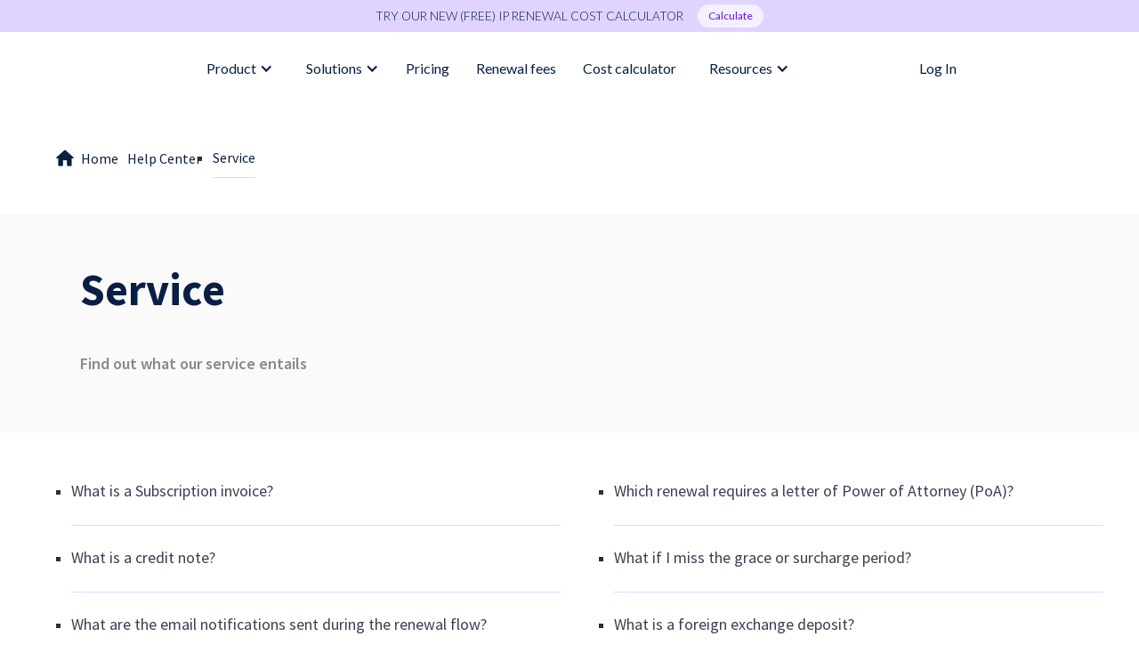

--- FILE ---
content_type: text/html
request_url: https://www.patentrenewal.com/help-center-category/service
body_size: 10116
content:
<!DOCTYPE html><!-- This site was created in Webflow. https://webflow.com --><!-- Last Published: Fri Jan 16 2026 14:40:22 GMT+0000 (Coordinated Universal Time) --><html data-wf-domain="www.patentrenewal.com" data-wf-page="62c58298e6cdcaef545f6a8c" data-wf-site="5e53c3d827ba5e498db50b65" lang="en" data-wf-collection="62c58298e6cdca50355f6a8a" data-wf-item-slug="service"><head><meta charset="utf-8"/><title>Help Center - Service | PatentRenewal.com</title><meta content="Find answers to the most frequently asked questions about our service. Everything from processes to payment plans." name="description"/><meta content="Help Center - Service | PatentRenewal.com" property="og:title"/><meta content="Find answers to the most frequently asked questions about our service. Everything from processes to payment plans." property="og:description"/><meta content="Help Center - Service | PatentRenewal.com" property="twitter:title"/><meta content="Find answers to the most frequently asked questions about our service. Everything from processes to payment plans." property="twitter:description"/><meta property="og:type" content="website"/><meta content="summary_large_image" name="twitter:card"/><meta content="width=device-width, initial-scale=1" name="viewport"/><meta content="Webflow" name="generator"/><link href="https://cdn.prod.website-files.com/5e53c3d827ba5e498db50b65/css/patentrenewal-com.webflow.shared.e5ea1dd93.min.css" rel="stylesheet" type="text/css" integrity="sha384-5eod2TfHjfK4Fg+7UBcmJ6Gkd0B/wrH3J9Ytdqaj0PlMHuU4w7aWBxSJ0gBUNRiU" crossorigin="anonymous"/><link href="https://fonts.googleapis.com" rel="preconnect"/><link href="https://fonts.gstatic.com" rel="preconnect" crossorigin="anonymous"/><script src="https://ajax.googleapis.com/ajax/libs/webfont/1.6.26/webfont.js" type="text/javascript"></script><script type="text/javascript">WebFont.load({  google: {    families: ["Lato:100,100italic,300,300italic,400,400italic,700,700italic,900,900italic","Open Sans:300,300italic,400,400italic,600,600italic,700,700italic,800,800italic","Source Sans Pro:200,300,regular,600,700,700italic,900,900italic"]  }});</script><script type="text/javascript">!function(o,c){var n=c.documentElement,t=" w-mod-";n.className+=t+"js",("ontouchstart"in o||o.DocumentTouch&&c instanceof DocumentTouch)&&(n.className+=t+"touch")}(window,document);</script><link href="https://cdn.prod.website-files.com/5e53c3d827ba5e498db50b65/5e54ce0b9261fb401886b0d8_favicon-32x32.png" rel="shortcut icon" type="image/x-icon"/><link href="https://cdn.prod.website-files.com/5e53c3d827ba5e498db50b65/5e54ce054c5ced74582cf3d2_256x256.png" rel="apple-touch-icon"/><link href="https://www.patentrenewal.com/help-center-category/service" rel="canonical"/><script src="https://www.google.com/recaptcha/api.js" type="text/javascript"></script><!-- This Script is the exclusive property of Website Speedy, Copyright © 2026. All rights reserved. -->
<script type='text/javascript' crossorigin='anonymous' src="https://webflow-websitespeedy11.b-cdn.net/speedyscripts/ecmrx_828/ecmrx_828_1.js"></script>
<script type='text/javascript' crossorigin='anonymous' src="https://webflow-websitespeedy11.b-cdn.net/speedyscripts/ecmrx_828/ecmrx_828_2.js"></script>
<script type='text/javascript' crossorigin='anonymous' src="https://webflow-websitespeedy11.b-cdn.net/speedyscripts/ecmrx_828/ecmrx_828_3.js"></script>
<!-- This Script is the exclusive property of Website Speedy, Copyright © 2026. All rights reserved. -->


<script>
window.dataLayer = window.dataLayer || [];
function gtag() {
    dataLayer.push(arguments);}
gtag('consent', 'default', {
    'analytics_storage': 'denied',
    'ad_storage': 'denied',
    'ad_user_data': 'denied',
    'ad_personalization': 'denied',
  // Use region
    'region': ["AT", "BE", "BG", "HR", "CY", "CZ", "DK", "EE", "FI", "FR",
        "DE", "GR", "HU", "IS", "IE", "IT", "LV", "LI", "LT", "LU",
        "MT", "NL", "NO", "PL", "PT", "RO", "SK", "SI", "ES", "SE",
        "UK", "CH"    ]});
// Consent update from the HubSpot cookie banner to Google's tags using Consent Mode v2
var _hsp = window._hsp = window._hsp || []; 
_hsp.push(['addPrivacyConsentListener', function(consent) {
    var hasAnalyticsConsent = consent && (consent.allowed || (consent.categories && consent.categories.analytics));
    var hasAdsConsent = consent && (consent.allowed || (consent.categories && consent.categories.advertisement));

    gtag('consent', 'update', {
        'ad_storage': hasAdsConsent ? 'granted' : 'denied',
        'analytics_storage': hasAnalyticsConsent ? 'granted' : 'denied',
        'ad_user_data': hasAdsConsent ? 'granted' : 'denied',
        'ad_personalization': hasAdsConsent ? 'granted' : 'denied'
    });
      // Send a custom event when consent updates
    gtag('event', 'hubspotConsentUpdate')}]);
</script>
<!-- Google Tag Manager -->
<script>(function(w,d,s,l,i){w[l]=w[l]||[];w[l].push({'gtm.start':
new Date().getTime(),event:'gtm.js'});var f=d.getElementsByTagName(s)[0],
j=d.createElement(s),dl=l!='dataLayer'?'&l='+l:'';j.async=true;j.src=
'https://www.googletagmanager.com/gtm.js?id='+i+dl;f.parentNode.insertBefore(j,f);
})(window,document,'script','dataLayer','GTM-KCVR8HD');</script>
<!-- End Google Tag Manager -->
<meta http-equiv="Content-type" content="text/html;charset=UTF-8"/>
<!-- Start of HubSpot Embed Code -->
<script type="text/javascript" id="hs-script-loader" async defer src="//js.hs-scripts.com/8124475.js"></script>
<script type="text/javascript">
    // Custom event tracking for all pages on the patentrenewal.com domain
    if (window.location.hostname === 'patentrenewal.com') {
        _hsq = window._hsq || [];
        _hsq.push([
            'trackCustomBehavioralEvent',
            {
                name: "pe8124475_company_page_visit", // Unique event name
                properties: {
                    pageTitle: document.title, // Title of the page
                    pageURL: window.location.href, // Full URL of the page
                    referrer: document.referrer, // Referring page
                    userAgent: navigator.userAgent, // Visitor's browser and OS details
                    screenHeight: window.screen.height, // Screen height in pixels
                    screenWidth: window.screen.width, // Screen width in pixels
                    language: navigator.language || navigator.userLanguage, // Browser language
                    operatingSystem: navigator.platform, // Operating system
                    touchSupport: 'ontouchstart' in window || navigator.maxTouchPoints > 0, // Touch capability
                    timeZone: Intl.DateTimeFormat().resolvedOptions().timeZone, // Visitor's time zone
                },
            },
        ]);
    }
</script>
<!-- End of HubSpot Embed Code -->
<style>
body {
    -moz-osx-font-smoothing: grayscale;
    -webkit-font-smoothing: antialiased;}
/* Hiding webflow badge */  
  .w-webflow-badge {
   display: None !important;
   visibility: hidden !important;}
/* Hiding Cookies decline button */ 
#hs-eu-decline-button {
display: none !important;}
/* Making Cookies div sticky bottom */ 
#hs-eu-cookie-confirmation {
    position: fixed!important; /* Changed from top to fixed */
    bottom: 0!important; /* Stick to the bottom */
  	top: auto!important;
  	width: 100%!important;
    max-height: 100%!important;
    overflow-y: hidden!important;
    z-index: 100!important; /* Ensure it is above other content */}
#hs-eu-policy-wording > p > strong {
  display: inline-block; /* Make strong behave like an inline-block element */
  font-family: 'Lato', sans-serif !important;
  font-size: 24px !important;
  margin-bottom: 20px !important;}}
</style>


</head><body class="body"><div class="w-embed w-iframe"><!-- Google Tag Manager (noscript) -->
<noscript><iframe src="https://www.googletagmanager.com/ns.html?id=GTM-KCVR8HD"
height="0" width="0" style="display:none;visibility:hidden"></iframe></noscript>
<!-- End Google Tag Manager (noscript) --></div><div class="navbar_standard"><section class="section-11 bg-primary-1 mobile"><div class="w-layout-blockcontainer container-announcement-bar w-container"><div class="top-bar-wrapper"><div class="standard-text-3">TRY OUR NEW (FREE) IP RENEWAL COST CALCULATOR</div><a href="/ip-renewal-cost-calculator" class="top-bar-button-2 w-button">Calculate</a></div></div></section><div class="navbar-3"><div data-collapse="medium" data-animation="default" data-duration="200" data-easing="ease-in-out" data-easing2="ease-in-out" role="banner" class="nav_component w-nav"><div class="page-padding-3"><div class="nav_container"><a href="https://www.patentrenewal.com/" class="nav_logo-link w-nav-brand"><img width="320" loading="lazy" alt="PatentRenewal.com logo" src="https://cdn.prod.website-files.com/5e53c3d827ba5e498db50b65/5e54cca0b845e40b822c6c96_pr-logo-white-black-512.svg" class="nav_logo-link"/></a><nav role="navigation" class="nav_menu-2 w-nav-menu"><div class="nav_link-list"><div class="nav-block-4 _5px-padding"><div data-delay="0" data-hover="true" class="dropdown w-dropdown"><div class="dropdown-toggle-4 w-dropdown-toggle"><div class="chevron w-icon-dropdown-toggle"></div><div class="nav_link-3">Product</div></div><nav class="navigation-dropdown-4 w-dropdown-list"><div class="dropdown-pointer"><div class="dropdown-wrapper"><a href="/product/ip-dashboard" class="dropdown-link-4 w-inline-block"><div class="flexbox-2 _12px-space-bottom"><img alt="Home icon" src="https://cdn.prod.website-files.com/5e53c3d827ba5e498db50b65/678125063263883c8ee12c2c_dashboard.avif" class="icon-square no-bg mini"/><div class="dropdown-title-3 is-bold">IP Portfolio Dashboard</div></div><div class="nav_grid-2"><div class="flexbox-2 centered"><div class="icon-square small"></div><div class="nav-link-details">IP Dashboard</div></div><div class="flexbox-2 centered"><div class="icon-square small"></div><div class="nav-link-details">Renewal Tracking</div></div><div class="flexbox-2 centered"><div class="icon-square small"></div><div class="nav-link-details">Data Verification</div></div><div class="flexbox-2 centered"><div class="icon-square small"></div><div class="nav-link-details">Filters &amp; Search</div></div><div class="flexbox-2 centered"><div class="icon-square small"></div><div class="nav-link-details">Data Management</div></div><div class="flexbox-2 centered"><div class="icon-square small"></div><div class="nav-link-details">IP Case Upload</div></div></div></a><a href="/product/budget-forecast-hub" class="dropdown-link-4 w-inline-block"><div class="flexbox-2 _12px-space-bottom"><img alt="Graph Icon" src="https://cdn.prod.website-files.com/5e53c3d827ba5e498db50b65/6781252f208b595bd5a8c6d1_budget.avif" class="icon-square no-bg mini"/><div class="dropdown-title-3 is-bold">Budget &amp; Forecast Hub</div></div><div class="nav_grid-2"><div class="flexbox-2 centered"><div class="icon-square small blue"></div><div class="nav-link-details">Budget Monitoring</div></div><div class="flexbox-2 centered"><div class="icon-square small"></div><div class="nav-link-details">Cost Breakdowns</div></div><div class="flexbox-2 centered"><div class="icon-square small"></div><div class="nav-link-details">Forecast Generator</div></div><div class="flexbox-2 centered"><div class="icon-square small"></div><div class="nav-link-details">Payment Manager</div></div></div></a><a href="/product/admin-doc-center" class="dropdown-link-4 w-inline-block"><div class="flexbox-2 _12px-space-bottom"><img alt="Settings icon" src="https://cdn.prod.website-files.com/5e53c3d827ba5e498db50b65/678125aad912802209d5a002_docs.avif" class="icon-square no-bg mini"/><div class="dropdown-title-3 is-bold">Admin &amp; Doc Center</div></div><div class="nav_grid-2"><div class="flexbox-2 centered"><div class="icon-square small blue"></div><div class="nav-link-details">Billing</div></div><div class="flexbox-2 centered"><div class="icon-square small"></div><div class="nav-link-details">ERP &amp; E-invoices</div></div><div class="flexbox-2 centered"><div class="icon-square small"></div><div class="nav-link-details">Notifications</div></div><div class="flexbox-2 centered"><div class="icon-square small"></div><div class="nav-link-details">Access Manager</div></div><div class="flexbox-2 centered"><div class="icon-square small"></div><div class="nav-link-details">Document Storage</div></div></div></a></div><div class="pointer-3"></div></div></nav></div></div><div class="nav-block-4 _5px-padding"><div data-delay="0" data-hover="true" class="dropdown w-dropdown"><div class="dropdown-toggle-4 w-dropdown-toggle"><div class="chevron w-icon-dropdown-toggle"></div><div class="nav_link-3">Solutions</div></div><nav class="navigation-dropdown-4 short w-dropdown-list"><div class="dropdown-pointer"><div class="dropdown-wrapper"><a href="/solutions/sme" class="dropdown-link-4 w-inline-block"><div class="flexbox-2 centered"><img alt="IP Teams plan icon" src="https://cdn.prod.website-files.com/5e53c3d827ba5e498db50b65/6867c0e0a4730a7b7abf6bda_Expert%20icon.avif" class="icon-square no-bg mini"/><div class="dropdown-title-3 is-bold">SME</div></div><div class="nav_grid-2 _1-row"><div id="w-node-_8e9eb3a6-1041-9ebc-1a45-812e0e0fbee4-8179c6bb" class="nav-link-details column-span-2">Simplify renewals with minimal admin and efficient pricing for your SME.</div></div></a><a href="/solutions/enterprise" class="dropdown-link-4 w-inline-block"><div class="flexbox-2 centered"><img width="512" src="https://cdn.prod.website-files.com/5e53c3d827ba5e498db50b65/681df4c73aac346ea7c46b0c_Enterprise%20icon.avif" alt="Enterprise icon" class="icon-square no-bg mini"/><div class="dropdown-title-3 is-bold">Enterprise</div></div><div class="nav_grid-2 _1-row"><div id="w-node-_6230641d-ab88-8f33-f060-2d4cb69642ef-8179c6bb" class="nav-link-details column-span-2">See how your enterprise can gain control with secure, efficient, and centralized IP renewals.</div></div></a><a href="/solutions/ip-law-firm" class="dropdown-link-4 w-inline-block"><div class="flexbox-2 centered"><img alt="Collaboration icon" src="https://cdn.prod.website-files.com/5e53c3d827ba5e498db50b65/679359e9f492890aab409312_Law%20firms.avif" class="icon-square no-bg mini"/><div class="dropdown-title-3 is-bold">IP Law Firm</div></div><div class="nav_grid-2 _1-row"><div id="w-node-_6866919a-8ff8-a899-e467-c9a6d22835ed-8179c6bb" class="nav-link-details column-span-2">Discover how your IP law firm can streamline IP renewals, cut costs, and boost efficiency.</div></div></a></div><div class="pointer-3"></div></div></nav></div></div><div class="nav-block-4"><a href="/pricing" class="nav_link-3 w-nav-link">Pricing</a></div><div class="nav-block-4"><a href="/renewal-fees" class="nav_link-3 w-nav-link">Renewal fees</a></div><div class="nav-block-4"><a href="/ip-renewal-cost-calculator" class="nav_link-3 w-nav-link">Cost calculator</a></div><div class="nav-block-4 _5px-padding"><div data-delay="0" data-hover="true" class="dropdown w-dropdown"><div class="dropdown-toggle-4 w-dropdown-toggle"><div class="chevron w-icon-dropdown-toggle"></div><div class="nav_link-3">Resources</div></div><nav class="navigation-dropdown-4 short w-dropdown-list"><div class="dropdown-pointer"><div class="dropdown-wrapper"><a href="/customer-stories" class="dropdown-link-4 top-padding-10px w-inline-block"><div class="flexbox-2 centered"><img alt="Star icon" src="https://cdn.prod.website-files.com/5e53c3d827ba5e498db50b65/679359e8d1558b08fb7db783_CS.avif" class="icon-square no-bg mini"/><div class="dropdown-title-3 is-bold">Customer Stories</div></div><div class="nav_grid-2 _1-row"><div id="w-node-d8ab95c4-1fb1-a091-f38a-ea84e3e9a8ef-8179c6bb" class="nav-link-details column-span-2">Explore how leading companies streamline their IP renewals with us.</div></div></a><a href="/blog" class="dropdown-link-4 w-inline-block"><div class="flexbox-2 centered"><img alt="Blog icon" src="https://cdn.prod.website-files.com/5e53c3d827ba5e498db50b65/679359f56e11b6aa0262b227_Blog.avif" class="icon-square no-bg mini"/><div class="dropdown-title-3 is-bold">Our Blog</div></div><div class="nav_grid-2 _1-row"><div id="w-node-d8ab95c4-1fb1-a091-f38a-ea84e3e9a8f7-8179c6bb" class="nav-link-details column-span-2">Industry reports, IP news, and insights from the world of intellectual property.</div></div></a><a href="/help" class="dropdown-link-4 w-inline-block"><div class="flexbox-2 centered"><img alt="Help center icon" src="https://cdn.prod.website-files.com/5e53c3d827ba5e498db50b65/679b831373c859adaba5d8ec_Help%20center.avif" class="icon-square no-bg mini"/><div class="dropdown-title-3 is-bold">Help Center</div></div><div class="nav_grid-2 _1-row"><div id="w-node-d8ab95c4-1fb1-a091-f38a-ea84e3e9a8ff-8179c6bb" class="nav-link-details column-span-2">Find answers to common questions about our platform &amp; service. </div></div></a><a href="/faq" class="dropdown-link-4 w-inline-block"><div class="flexbox-2 centered"><img alt="Chat icon" src="https://cdn.prod.website-files.com/5e53c3d827ba5e498db50b65/679359e9b8785d5f76d97803_FAQ.avif" class="icon-square no-bg mini"/><div class="dropdown-title-3 is-bold">FAQ</div></div><div class="nav_grid-2 _1-row"><div id="w-node-d8ab95c4-1fb1-a091-f38a-ea84e3e9a907-8179c6bb" class="nav-link-details column-span-2">Learn more about how we work and what to expect.</div></div></a><a href="/white-papers" class="dropdown-link-4 w-inline-block"><div class="flexbox-2 centered"><img sizes="100vw" srcset="https://cdn.prod.website-files.com/5e53c3d827ba5e498db50b65/68ecf7c03f1d3d2e7a8841df_whitepaper%20icon-p-500.png 500w, https://cdn.prod.website-files.com/5e53c3d827ba5e498db50b65/68ecf7c03f1d3d2e7a8841df_whitepaper%20icon-p-800.png 800w, https://cdn.prod.website-files.com/5e53c3d827ba5e498db50b65/68ecf7c03f1d3d2e7a8841df_whitepaper%20icon.png 1024w" alt="whitepaper icon" src="https://cdn.prod.website-files.com/5e53c3d827ba5e498db50b65/68ecf7c03f1d3d2e7a8841df_whitepaper%20icon.png" class="icon-square no-bg mini"/><div class="dropdown-title-3 is-bold">White Papers</div></div><div class="nav_grid-2 _1-row"><div id="w-node-d8ab95c4-1fb1-a091-f38a-ea84e3e9a90f-8179c6bb" class="nav-link-details column-span-2">Download our white papers for IP trends and actionable insights.</div></div></a><a href="/about-us" class="dropdown-link-4 w-inline-block"><div class="flexbox-2 centered"><img alt="Information icon" src="https://cdn.prod.website-files.com/5e53c3d827ba5e498db50b65/679359e9d4635488ea75470e_Help.avif" class="icon-square no-bg mini"/><div class="dropdown-title-3 is-bold">About us</div></div><div class="nav_grid-2 _1-row"><div id="w-node-d8ab95c4-1fb1-a091-f38a-ea84e3e9a917-8179c6bb" class="nav-link-details column-span-2">Get to know us better - our mission, story, and team.</div></div></a></div><div class="pointer-3"></div></div></nav></div></div></div></nav><div class="nav-flex"><div class="nav-block-4 hidden_mobile"><a href="https://app.patentrenewal.com/login" target="_blank" class="nav_link-3 w-nav-link">Log In</a></div><div class="button---wrap nav"><div class="button---bg-replace x-02"></div><div class="button---bg-replace x-01"></div><a data-w-id="a4e9830a-ab1f-1c63-fa5a-62cc31295d0b" href="/get-started" class="button-17 w-button">get started</a></div><div class="nav_hamburgermenu-button w-nav-button"><div class="nav_menu-icon w-embed"><svg width="24" height="16" viewBox="0 0 24 16" fill="none" xmlns="http://www.w3.org/2000/svg">
<rect y="7" width="24" height="2" fill="currentColor"/>
<rect x="8" width="16" height="2" fill="currentColor"/>
<rect x="12" y="14" width="12" height="2" fill="currentColor"/>
</svg></div></div></div></div></div></div></div></div><div class="blog-post-title-wrapper hidden_mobile"><ol role="list" class="breadcrumb-list"><li class="breadcrumb-item"><div class="flexbox"><a href="/" class="link-block-5 w-inline-block"><div class="material_icon small no_padding">home</div><div class="text-block bg-white case-study">Home</div></a></div><img src="https://cdn.prod.website-files.com/5e53c3d827ba5e498db50b65/5e53c3d86d42e9689ab8bda9_caret-right.svg" alt="Arrow" class="breadcrumb-arrow"/><a href="/help" class="link-block-5 w-inline-block"><div class="text-block bg-white new">Help Center</div></a><img src="https://cdn.prod.website-files.com/5e53c3d827ba5e498db50b65/5e53c3d86d42e9689ab8bda9_caret-right.svg" alt="Arrow" class="breadcrumb-arrow"/></li><li><a href="/help-center-category/service" aria-current="page" class="w-inline-block w--current"><div class="text-block bg-white">Service</div></a></li></ol></div><div class="section-8 gray"><div class="container-13 w-container"><h1 id="Category_name" class="heading-31">Service</h1><div class="paragraph-3 aligned_left">Find out what our service entails</div></div></div><div class="section-8"><div class="container-11 w-container"><div class="category_items_wrapper platform w-condition-invisible"><div class="collection-list-wrapper-4 w-dyn-list"><div id="Platform" role="list" class="platform w-dyn-items w-row"><div role="listitem" class="w-dyn-item w-col w-col-6"><ul role="list" class="list-1"><li class="list_item"><a href="/help/how-can-i-see-how-many-renewals-i-have-left-on-my-subscription-invoice" class="w-inline-block"><h2 class="heading-6"> How can I see how many renewals I have on my Subscription invoice? </h2></a></li></ul></div><div role="listitem" class="w-dyn-item w-col w-col-6"><ul role="list" class="list-1"><li class="list_item"><a href="/help/how-do-i-make-sure-that-every-patent-gets-succesfully-renewed-on-time" class="w-inline-block"><h2 class="heading-6">How do I track each renewal status?</h2></a></li></ul></div><div role="listitem" class="w-dyn-item w-col w-col-6"><ul role="list" class="list-1"><li class="list_item"><a href="/help/deactivating-my-account" class="w-inline-block"><h2 class="heading-6">How do I deactivate my PatentRenewal.com account?</h2></a></li></ul></div><div role="listitem" class="w-dyn-item w-col w-col-6"><ul role="list" class="list-1"><li class="list_item"><a href="/help/changing-the-patent-reference" class="w-inline-block"><h2 class="heading-6">How do I change the default setting of the patent reference on my platform?</h2></a></li></ul></div><div role="listitem" class="w-dyn-item w-col w-col-6"><ul role="list" class="list-1"><li class="list_item"><a href="/help/personalizing-your-platform" class="w-inline-block"><h2 class="heading-6">How do I personalize my platform? </h2></a></li></ul></div><div role="listitem" class="w-dyn-item w-col w-col-6"><ul role="list" class="list-1"><li class="list_item"><a href="/help/changing-or-resetting-your-password" class="w-inline-block"><h2 class="heading-6">How do I change or reset my password?</h2></a></li></ul></div><div role="listitem" class="w-dyn-item w-col w-col-6"><ul role="list" class="list-1"><li class="list_item"><a href="/help/managing-notifications" class="w-inline-block"><h2 class="heading-6">Managing notifications</h2></a></li></ul></div><div role="listitem" class="w-dyn-item w-col w-col-6"><ul role="list" class="list-1"><li class="list_item"><a href="/help/adding-new-users-to-my-platform" class="w-inline-block"><h2 class="heading-6">How do I add new users to my platform? </h2></a></li></ul></div><div role="listitem" class="w-dyn-item w-col w-col-6"><ul role="list" class="list-1"><li class="list_item"><a href="/help/deleting-my-account" class="w-inline-block"><h2 class="heading-6">How do I delete my account?</h2></a></li></ul></div><div role="listitem" class="w-dyn-item w-col w-col-6"><ul role="list" class="list-1"><li class="list_item"><a href="/help/adding-multiple-patents-to-your-platform" class="w-inline-block"><h2 class="heading-6"> How do I add multiple patents to my portfolio?</h2></a></li></ul></div><div role="listitem" class="w-dyn-item w-col w-col-6"><ul role="list" class="list-1"><li class="list_item"><a href="/help/adding-a-single-patent-to-your-platform" class="w-inline-block"><h2 class="heading-6">How do I add one patent to my portfolio?</h2></a></li></ul></div><div role="listitem" class="w-dyn-item w-col w-col-6"><ul role="list" class="list-1"><li class="list_item"><a href="/help/downloading-activity-log" class="w-inline-block"><h2 class="heading-6">How do I find out the changes made by users and by the system?</h2></a></li></ul></div><div role="listitem" class="w-dyn-item w-col w-col-6"><ul role="list" class="list-1"><li class="list_item"><a href="/help/removing-a-user-from-your-platform" class="w-inline-block"><h2 class="heading-6"> How do I remove a user from my platform?</h2></a></li></ul></div><div role="listitem" class="w-dyn-item w-col w-col-6"><ul role="list" class="list-1"><li class="list_item"><a href="/help/tracking-payment-history" class="w-inline-block"><h2 class="heading-6">How do I track my payment details and history?</h2></a></li></ul></div><div role="listitem" class="w-dyn-item w-col w-col-6"><ul role="list" class="list-1"><li class="list_item"><a href="/help/stopping-annuity-payments" class="w-inline-block"><h2 class="heading-6">How do I stop my annuity payments?</h2></a></li></ul></div><div role="listitem" class="w-dyn-item w-col w-col-6"><ul role="list" class="list-1"><li class="list_item"><a href="/help/receiving-renewal-notifications-and-invoices" class="w-inline-block"><h2 class="heading-6">How do I receive renewal notifications and invoices?</h2></a></li></ul></div><div role="listitem" class="w-dyn-item w-col w-col-6"><ul role="list" class="list-1"><li class="list_item"><a href="/help/generate-a-patent-forecast" class="w-inline-block"><h2 class="heading-6">How can I generate a cost forecast on my patent portfolio?</h2></a></li></ul></div><div role="listitem" class="w-dyn-item w-col w-col-6"><ul role="list" class="list-1"><li class="list_item"><a href="/help/filter-your-search" class="w-inline-block"><h2 class="heading-6">How can I filter my search?</h2></a></li></ul></div></div></div></div><div class="category_items_wrapper glossary w-condition-invisible"><div class="collection-list-wrapper-4 w-dyn-list"><div id="Glossary" role="list" class="glossary w-dyn-items w-row"><div role="listitem" class="w-dyn-item w-col w-col-6"><ul role="list" class="list-1"><li><a href="/help/how-to-patent-a-logo" class="w-inline-block"><h3 class="heading-6">How to patent a logo?</h3></a></li></ul></div><div role="listitem" class="w-dyn-item w-col w-col-6"><ul role="list" class="list-1"><li><a href="/help/patented-meaning" class="w-inline-block"><h3 class="heading-6">What does &quot;patented&quot; mean?</h3></a></li></ul></div><div role="listitem" class="w-dyn-item w-col w-col-6"><ul role="list" class="list-1"><li><a href="/help/patent-claims" class="w-inline-block"><h3 class="heading-6">What are patent claims?</h3></a></li></ul></div><div role="listitem" class="w-dyn-item w-col w-col-6"><ul role="list" class="list-1"><li><a href="/help/trademark-vs-patent" class="w-inline-block"><h3 class="heading-6">What is the difference between a trademark and a patent?</h3></a></li></ul></div><div role="listitem" class="w-dyn-item w-col w-col-6"><ul role="list" class="list-1"><li><a href="/help/copyright-vs-patent" class="w-inline-block"><h3 class="heading-6">What is the difference between copyright and patent?</h3></a></li></ul></div><div role="listitem" class="w-dyn-item w-col w-col-6"><ul role="list" class="list-1"><li><a href="/help/patent-search" class="w-inline-block"><h3 class="heading-6">How to do a patent search</h3></a></li></ul></div><div role="listitem" class="w-dyn-item w-col w-col-6"><ul role="list" class="list-1"><li><a href="/help/non-provisional-patent-application" class="w-inline-block"><h3 class="heading-6">How to file a non-provisional patent application</h3></a></li></ul></div><div role="listitem" class="w-dyn-item w-col w-col-6"><ul role="list" class="list-1"><li><a href="/help/provisional-patent-application" class="w-inline-block"><h3 class="heading-6">How to file a provisional patent application</h3></a></li></ul></div><div role="listitem" class="w-dyn-item w-col w-col-6"><ul role="list" class="list-1"><li><a href="/help/what-is-a-design-patent" class="w-inline-block"><h3 class="heading-6">What is a design patent?</h3></a></li></ul></div><div role="listitem" class="w-dyn-item w-col w-col-6"><ul role="list" class="list-1"><li><a href="/help/what-is-a-copyright" class="w-inline-block"><h3 class="heading-6">What is a copyright?</h3></a></li></ul></div><div role="listitem" class="w-dyn-item w-col w-col-6"><ul role="list" class="list-1"><li><a href="/help/patents-expire" class="w-inline-block"><h3 class="heading-6">When do patents expire?</h3></a></li></ul></div><div role="listitem" class="w-dyn-item w-col w-col-6"><ul role="list" class="list-1"><li><a href="/help/patent-an-idea" class="w-inline-block"><h3 class="heading-6">How to patent an idea?</h3></a></li></ul></div><div role="listitem" class="w-dyn-item w-col w-col-6"><ul role="list" class="list-1"><li><a href="/help/what-is-a-patent" class="w-inline-block"><h3 class="heading-6">What is a patent?</h3></a></li></ul></div><div role="listitem" class="w-dyn-item w-col w-col-6"><ul role="list" class="list-1"><li><a href="/help/patent-grant-period" class="w-inline-block"><h3 class="heading-6">How long does it take to get a patent granted?</h3></a></li></ul></div><div role="listitem" class="w-dyn-item w-col w-col-6"><ul role="list" class="list-1"><li><a href="/help/annuity-payment" class="w-inline-block"><h3 class="heading-6">What is a patent annuity payment?</h3></a></li></ul></div><div role="listitem" class="w-dyn-item w-col w-col-6"><ul role="list" class="list-1"><li><a href="/help/supplementary-protection-cetificate" class="w-inline-block"><h3 class="heading-6">What is a supplementary protection certificate?</h3></a></li></ul></div><div role="listitem" class="w-dyn-item w-col w-col-6"><ul role="list" class="list-1"><li><a href="/help/ungranted-patent" class="w-inline-block"><h3 class="heading-6">What is an ungranted patent?</h3></a></li></ul></div><div role="listitem" class="w-dyn-item w-col w-col-6"><ul role="list" class="list-1"><li><a href="/help/granted-patent" class="w-inline-block"><h3 class="heading-6">What is a granted patent?</h3></a></li></ul></div><div role="listitem" class="w-dyn-item w-col w-col-6"><ul role="list" class="list-1"><li><a href="/help/expired-patent" class="w-inline-block"><h3 class="heading-6">What is an expired patent?</h3></a></li></ul></div><div role="listitem" class="w-dyn-item w-col w-col-6"><ul role="list" class="list-1"><li><a href="/help/what-is-a-grace-or-surcharge-period" class="w-inline-block"><h3 class="heading-6">What is a grace period?</h3></a></li></ul></div></div></div></div><div class="category_items_wrapper service"><div class="collection-list-wrapper-4 w-dyn-list"><div id="Service" role="list" class="service w-dyn-items w-row"><div role="listitem" class="w-dyn-item w-col w-col-6"><ul role="list" class="list-1"><li><a href="/help/what-is-a-subscription-invoice" class="w-inline-block"><h4 class="heading-6">What is a Subscription invoice?</h4></a></li></ul></div><div role="listitem" class="w-dyn-item w-col w-col-6"><ul role="list" class="list-1"><li><a href="/help/which-renewal-requires-a-letter-of-power-of-attorney-poa" class="w-inline-block"><h4 class="heading-6">Which renewal requires a letter of Power of Attorney (PoA)?</h4></a></li></ul></div><div role="listitem" class="w-dyn-item w-col w-col-6"><ul role="list" class="list-1"><li><a href="/help/what-is-a-credit-note" class="w-inline-block"><h4 class="heading-6">What is a credit note?</h4></a></li></ul></div><div role="listitem" class="w-dyn-item w-col w-col-6"><ul role="list" class="list-1"><li><a href="/help/what-if-i-miss-the-grace-or-surcharge-period" class="w-inline-block"><h4 class="heading-6">What if I miss the grace or surcharge period?</h4></a></li></ul></div><div role="listitem" class="w-dyn-item w-col w-col-6"><ul role="list" class="list-1"><li><a href="/help/what-are-the-email-notifications-sent-during-the-renewal-flow" class="w-inline-block"><h4 class="heading-6">What are the email notifications sent during the renewal flow? </h4></a></li></ul></div><div role="listitem" class="w-dyn-item w-col w-col-6"><ul role="list" class="list-1"><li><a href="/help/what-is-a-foreign-exchange-deposit" class="w-inline-block"><h4 class="heading-6">What is a foreign exchange deposit?</h4></a></li></ul></div><div role="listitem" class="w-dyn-item w-col w-col-6"><ul role="list" class="list-1"><li><a href="/help/what-payment-options-do-you-offer" class="w-inline-block"><h4 class="heading-6">What payment options do you offer?</h4></a></li></ul></div><div role="listitem" class="w-dyn-item w-col w-col-6"><ul role="list" class="list-1"><li><a href="/help/what-does-your-renewal-flow-look-like" class="w-inline-block"><h4 class="heading-6">What does your renewal flow look like? </h4></a></li></ul></div><div role="listitem" class="w-dyn-item w-col w-col-6"><ul role="list" class="list-1"><li><a href="/help/what-is-your-urgent-onboarding-process" class="w-inline-block"><h4 class="heading-6">What is your urgent onboarding process?</h4></a></li></ul></div><div role="listitem" class="w-dyn-item w-col w-col-6"><ul role="list" class="list-1"><li><a href="/help/what-is-your-standard-onboarding-process" class="w-inline-block"><h4 class="heading-6">What is your standard onboarding process? </h4></a></li></ul></div><div role="listitem" class="w-dyn-item w-col w-col-6"><ul role="list" class="list-1"><li><a href="/help/what-is-the-upcoming-payment-plan" class="w-inline-block"><h4 class="heading-6">What is the Upcoming payment plan?</h4></a></li></ul></div><div role="listitem" class="w-dyn-item w-col w-col-6"><ul role="list" class="list-1"><li><a href="/help/what-is-the-bulk-payment-plan" class="w-inline-block"><h4 class="heading-6">What is the Bulk payment plan?</h4></a></li></ul></div><div role="listitem" class="w-dyn-item w-col w-col-6"><ul role="list" class="list-1"><li><a href="/help/what-types-of-ip-do-you-renew" class="w-inline-block"><h4 class="heading-6">What types of IP do you renew?</h4></a></li></ul></div><div role="listitem" class="w-dyn-item w-col w-col-6"><ul role="list" class="list-1"><li><a href="/help/what-patent-data-do-you-need-from-me" class="w-inline-block"><h4 class="heading-6">What patent data do you need from me? </h4></a></li></ul></div><div role="listitem" class="w-dyn-item w-col w-col-6"><ul role="list" class="list-1"><li><a href="/help/what-is-your-pricing-model" class="w-inline-block"><h4 class="heading-6">What are your pricing models?</h4></a></li></ul></div><div role="listitem" class="w-dyn-item w-col w-col-6"><ul role="list" class="list-1"><li><a href="/help/in-which-currency-can-i-pay" class="w-inline-block"><h4 class="heading-6">In which currency can I pay? </h4></a></li></ul></div><div role="listitem" class="w-dyn-item w-col w-col-6"><ul role="list" class="list-1"><li><a href="/help/what-do-you-include-on-your-invoice" class="w-inline-block"><h4 class="heading-6">What do you include on your invoice? </h4></a></li></ul></div><div role="listitem" class="w-dyn-item w-col w-col-6"><ul role="list" class="list-1"><li><a href="/help/in-which-countries-do-you-renew-patents" class="w-inline-block"><h4 class="heading-6">In which countries do you renew patents? </h4></a></li></ul></div><div role="listitem" class="w-dyn-item w-col w-col-6"><ul role="list" class="list-1"><li><a href="/help/how-long-will-it-take-to-transition-from-my-current-provider-to-your-platform" class="w-inline-block"><h4 class="heading-6">How long will it take to transition from my current provider to your platform?</h4></a></li></ul></div><div role="listitem" class="w-dyn-item w-col w-col-6"><ul role="list" class="list-1"><li><a href="/help/what-if-my-patent-is-still-not-granted" class="w-inline-block"><h4 class="heading-6">What if my patent is still not granted?</h4></a></li></ul></div><div role="listitem" class="w-dyn-item w-col w-col-6"><ul role="list" class="list-1"><li><a href="/help/what-is-a-renewal-notification" class="w-inline-block"><h4 class="heading-6">What is a renewal notification?</h4></a></li></ul></div><div role="listitem" class="w-dyn-item w-col w-col-6"><ul role="list" class="list-1"><li><a href="/help/is-there-a-minimum-number-of-patents-to-use-your-services" class="w-inline-block"><h4 class="heading-6">Is there a minimum number of patents to use your services? </h4></a></li></ul></div><div role="listitem" class="w-dyn-item w-col w-col-6"><ul role="list" class="list-1"><li><a href="/help/what-happens-if-i-miss-the-payment-deadline" class="w-inline-block"><h4 class="heading-6">What happens if I miss the payment deadline?</h4></a></li></ul></div></div></div></div></div></div><div class="footer-section-03"><div class="footer-top-bar page-padding footer"><a href="https://www.patentrenewal.com/" id="w-node-_2727fbf7-842a-c4e7-a72e-e80e4b02f41b-4b02f419" class="brand-link w-nav-brand"><img src="https://cdn.prod.website-files.com/5e53c3d827ba5e498db50b65/5e54cca0b845e40b822c6c96_pr-logo-white-black-512.svg" loading="lazy" alt="PatentRenewal.com logo" class="nav_logo-link"/></a></div><div class="footer-03-div page-padding"><div class="grid-sec-2"><div class="services-wrap-footer"><p class="section-title footer">Product</p><a href="/product/ip-dashboard" class="footer-link-2">IP Dashboard</a><a href="/product/budget-forecast-hub" class="footer-link-2">Budget &amp; Forecast Hub</a><a href="/product/admin-doc-center" class="footer-link-2">Admin &amp; Doc Center</a><a href="/pricing" class="footer-link-2">Pricing</a><a href="/onboarding" class="footer-link-2">Onboarding</a><a href="/solutions/ip-law-firm" class="footer-link-2">For IP Law Firms</a></div></div><div class="grid-sec-2"><div class="services-wrap-footer"><p class="section-title footer">Resources</p><a href="/ip-renewal-cost-calculator" class="footer-link-2">IP Renewal Cost Calculator</a><a href="/renewal-fees" class="footer-link-2">Patent Renewal Fees</a><a href="/customer-stories" class="footer-link-2">Customer Stories</a><a href="/blog" class="footer-link-2">Our Blog</a><a href="/help" class="footer-link-2">Help Center</a><a href="/about-us" class="footer-link-2">About us</a><a href="/faq" class="footer-link-2">FAQ</a></div></div><div class="grid-sec-2"><div class="services-wrap-footer"><p class="section-title footer">Site Information</p><a href="/privacy-policy" class="footer-link-2">Privacy Policy</a><a href="/data-processing-agreement-addendum" class="footer-link-2">Data Processing Agreement</a><a href="/cookie-policy" class="footer-link-2">Cookie Preferences</a><a href="/subsidiaries-and-sub-processors" class="footer-link-2">Subsidiaries and Sub-Processors</a></div></div><div class="grid-sec-2"><div class="services-wrap-footer"><p class="section-title footer">Get in touch</p><a href="mailto:contact@patentrenewal.com" class="footer-link-2">contact@patentrenewal.com</a><a href="tel:+4578701978" class="footer-link-2">+(45) 78 70 19 78</a><a href="https://www.google.com/maps/place/PatentRenewal.com/@55.6603203,12.5523462,19z/data=!3m1!4b1!4m6!3m5!1s0x46525250f70b4593:0x71005691dfc95c8a!8m2!3d55.6603195!4d12.5529899!16s%2Fg%2F11gdtg3g5t?entry=ttu" target="_blank" class="footer-link-2">Otto Busses Vej 5, <br/>2450 Copenhagen, Denmark</a></div></div></div><div class="footer-03-bottom page-padding"><p class="legal-info">© Copyright PatentRenewal.com ApS 2026. All Rights Reserved</p><div class="footer-spacer"></div><div class="socials-in-footer"><div class="html-embed-6 w-embed w-script"><script src="https://platform.linkedin.com/in.js" type="text/javascript"> lang: en_US</script>
<script type="IN/FollowCompany" data-id="27026189" data-counter="right"></script></div></div></div></div><script src="https://d3e54v103j8qbb.cloudfront.net/js/jquery-3.5.1.min.dc5e7f18c8.js?site=5e53c3d827ba5e498db50b65" type="text/javascript" integrity="sha256-9/aliU8dGd2tb6OSsuzixeV4y/faTqgFtohetphbbj0=" crossorigin="anonymous"></script><script src="https://cdn.prod.website-files.com/5e53c3d827ba5e498db50b65/js/webflow.schunk.36b8fb49256177c8.js" type="text/javascript" integrity="sha384-4abIlA5/v7XaW1HMXKBgnUuhnjBYJ/Z9C1OSg4OhmVw9O3QeHJ/qJqFBERCDPv7G" crossorigin="anonymous"></script><script src="https://cdn.prod.website-files.com/5e53c3d827ba5e498db50b65/js/webflow.86bbc3db.a07d880cc621a70a.js" type="text/javascript" integrity="sha384-ZAp1ejmHKQWeCtabH9WI7L7vX+yMeuvOpbXr+0KlpvQi1Ak/vek2pOXOi2Clqg2f" crossorigin="anonymous"></script><script>
  document.addEventListener("DOMContentLoaded", function () {
    // ----- FORM TRACKING -----
    const setValue = (id, value) => {
      const el = document.getElementById(id);
      if (el) el.value = value;
    };

    setValue("submission-url", window.location.href);
    setValue("submission-referrer", document.referrer || "Direct");
    setValue("submission-time", new Date().toISOString());
    setValue("submission-agent", navigator.userAgent);

    const urlParams = new URLSearchParams(window.location.search);
    setValue("utm_source", urlParams.get("utm_source") || "");
    setValue("utm_medium", urlParams.get("utm_medium") || "");
    setValue("utm_campaign", urlParams.get("utm_campaign") || "");

    // ----- mezesmadzag -----
    const honeypots = [
      {
        field: document.querySelector("#mezesmadzag-1"),
        button: document.querySelector("#upload-button")
      },
      {
        field: document.querySelector("#mezesmadzag-2"),
        button: document.querySelector("#enquiry-button")
      },
      {
        field: document.querySelector("#mezesmadzag-3"),
        button: document.querySelector("#pop-up-button")
      },
      {
        field: document.querySelector("#mezesmadzag-4"),
        button: document.querySelector("#Download")
      }
    ];

    honeypots.forEach(({ field, button }) => {
      const form = button?.closest("form");
      if (!field || !button || !form) return;

      field.addEventListener("input", function () {
        button.disabled = !!field.value.trim();
      });

      form.addEventListener("submit", function (e) {
        if (field.value.trim()) {
          e.preventDefault();
          e.stopImmediatePropagation();
          button.disabled = true;
          window.location.replace("https://www.patentrenewal.com/");
          return false;
        }
      });
    });
  });
</script>

<!-- Claydar tracking snippet -->
<script src="https://static.claydar.com/init.v1.js?id=cn16YaOW6N"></script></body></html>

--- FILE ---
content_type: text/css
request_url: https://cdn.prod.website-files.com/5e53c3d827ba5e498db50b65/css/patentrenewal-com.webflow.shared.e5ea1dd93.min.css
body_size: 69406
content:
html{-webkit-text-size-adjust:100%;-ms-text-size-adjust:100%;font-family:sans-serif}body{margin:0}article,aside,details,figcaption,figure,footer,header,hgroup,main,menu,nav,section,summary{display:block}audio,canvas,progress,video{vertical-align:baseline;display:inline-block}audio:not([controls]){height:0;display:none}[hidden],template{display:none}a{background-color:#0000}a:active,a:hover{outline:0}abbr[title]{border-bottom:1px dotted}b,strong{font-weight:700}dfn{font-style:italic}h1{margin:.67em 0;font-size:2em}mark{color:#000;background:#ff0}small{font-size:80%}sub,sup{vertical-align:baseline;font-size:75%;line-height:0;position:relative}sup{top:-.5em}sub{bottom:-.25em}img{border:0}svg:not(:root){overflow:hidden}hr{box-sizing:content-box;height:0}pre{overflow:auto}code,kbd,pre,samp{font-family:monospace;font-size:1em}button,input,optgroup,select,textarea{color:inherit;font:inherit;margin:0}button{overflow:visible}button,select{text-transform:none}button,html input[type=button],input[type=reset]{-webkit-appearance:button;cursor:pointer}button[disabled],html input[disabled]{cursor:default}button::-moz-focus-inner,input::-moz-focus-inner{border:0;padding:0}input{line-height:normal}input[type=checkbox],input[type=radio]{box-sizing:border-box;padding:0}input[type=number]::-webkit-inner-spin-button,input[type=number]::-webkit-outer-spin-button{height:auto}input[type=search]{-webkit-appearance:none}input[type=search]::-webkit-search-cancel-button,input[type=search]::-webkit-search-decoration{-webkit-appearance:none}legend{border:0;padding:0}textarea{overflow:auto}optgroup{font-weight:700}table{border-collapse:collapse;border-spacing:0}td,th{padding:0}@font-face{font-family:webflow-icons;src:url([data-uri])format("truetype");font-weight:400;font-style:normal}[class^=w-icon-],[class*=\ w-icon-]{speak:none;font-variant:normal;text-transform:none;-webkit-font-smoothing:antialiased;-moz-osx-font-smoothing:grayscale;font-style:normal;font-weight:400;line-height:1;font-family:webflow-icons!important}.w-icon-slider-right:before{content:""}.w-icon-slider-left:before{content:""}.w-icon-nav-menu:before{content:""}.w-icon-arrow-down:before,.w-icon-dropdown-toggle:before{content:""}.w-icon-file-upload-remove:before{content:""}.w-icon-file-upload-icon:before{content:""}*{box-sizing:border-box}html{height:100%}body{color:#333;background-color:#fff;min-height:100%;margin:0;font-family:Arial,sans-serif;font-size:14px;line-height:20px}img{vertical-align:middle;max-width:100%;display:inline-block}html.w-mod-touch *{background-attachment:scroll!important}.w-block{display:block}.w-inline-block{max-width:100%;display:inline-block}.w-clearfix:before,.w-clearfix:after{content:" ";grid-area:1/1/2/2;display:table}.w-clearfix:after{clear:both}.w-hidden{display:none}.w-button{color:#fff;line-height:inherit;cursor:pointer;background-color:#3898ec;border:0;border-radius:0;padding:9px 15px;text-decoration:none;display:inline-block}input.w-button{-webkit-appearance:button}html[data-w-dynpage] [data-w-cloak]{color:#0000!important}.w-code-block{margin:unset}pre.w-code-block code{all:inherit}.w-optimization{display:contents}.w-webflow-badge,.w-webflow-badge>img{box-sizing:unset;width:unset;height:unset;max-height:unset;max-width:unset;min-height:unset;min-width:unset;margin:unset;padding:unset;float:unset;clear:unset;border:unset;border-radius:unset;background:unset;background-image:unset;background-position:unset;background-size:unset;background-repeat:unset;background-origin:unset;background-clip:unset;background-attachment:unset;background-color:unset;box-shadow:unset;transform:unset;direction:unset;font-family:unset;font-weight:unset;color:unset;font-size:unset;line-height:unset;font-style:unset;font-variant:unset;text-align:unset;letter-spacing:unset;-webkit-text-decoration:unset;text-decoration:unset;text-indent:unset;text-transform:unset;list-style-type:unset;text-shadow:unset;vertical-align:unset;cursor:unset;white-space:unset;word-break:unset;word-spacing:unset;word-wrap:unset;transition:unset}.w-webflow-badge{white-space:nowrap;cursor:pointer;box-shadow:0 0 0 1px #0000001a,0 1px 3px #0000001a;visibility:visible!important;opacity:1!important;z-index:2147483647!important;color:#aaadb0!important;overflow:unset!important;background-color:#fff!important;border-radius:3px!important;width:auto!important;height:auto!important;margin:0!important;padding:6px!important;font-size:12px!important;line-height:14px!important;text-decoration:none!important;display:inline-block!important;position:fixed!important;inset:auto 12px 12px auto!important;transform:none!important}.w-webflow-badge>img{position:unset;visibility:unset!important;opacity:1!important;vertical-align:middle!important;display:inline-block!important}h1,h2,h3,h4,h5,h6{margin-bottom:10px;font-weight:700}h1{margin-top:20px;font-size:38px;line-height:44px}h2{margin-top:20px;font-size:32px;line-height:36px}h3{margin-top:20px;font-size:24px;line-height:30px}h4{margin-top:10px;font-size:18px;line-height:24px}h5{margin-top:10px;font-size:14px;line-height:20px}h6{margin-top:10px;font-size:12px;line-height:18px}p{margin-top:0;margin-bottom:10px}blockquote{border-left:5px solid #e2e2e2;margin:0 0 10px;padding:10px 20px;font-size:18px;line-height:22px}figure{margin:0 0 10px}figcaption{text-align:center;margin-top:5px}ul,ol{margin-top:0;margin-bottom:10px;padding-left:40px}.w-list-unstyled{padding-left:0;list-style:none}.w-embed:before,.w-embed:after{content:" ";grid-area:1/1/2/2;display:table}.w-embed:after{clear:both}.w-video{width:100%;padding:0;position:relative}.w-video iframe,.w-video object,.w-video embed{border:none;width:100%;height:100%;position:absolute;top:0;left:0}fieldset{border:0;margin:0;padding:0}button,[type=button],[type=reset]{cursor:pointer;-webkit-appearance:button;border:0}.w-form{margin:0 0 15px}.w-form-done{text-align:center;background-color:#ddd;padding:20px;display:none}.w-form-fail{background-color:#ffdede;margin-top:10px;padding:10px;display:none}label{margin-bottom:5px;font-weight:700;display:block}.w-input,.w-select{color:#333;vertical-align:middle;background-color:#fff;border:1px solid #ccc;width:100%;height:38px;margin-bottom:10px;padding:8px 12px;font-size:14px;line-height:1.42857;display:block}.w-input::placeholder,.w-select::placeholder{color:#999}.w-input:focus,.w-select:focus{border-color:#3898ec;outline:0}.w-input[disabled],.w-select[disabled],.w-input[readonly],.w-select[readonly],fieldset[disabled] .w-input,fieldset[disabled] .w-select{cursor:not-allowed}.w-input[disabled]:not(.w-input-disabled),.w-select[disabled]:not(.w-input-disabled),.w-input[readonly],.w-select[readonly],fieldset[disabled]:not(.w-input-disabled) .w-input,fieldset[disabled]:not(.w-input-disabled) .w-select{background-color:#eee}textarea.w-input,textarea.w-select{height:auto}.w-select{background-color:#f3f3f3}.w-select[multiple]{height:auto}.w-form-label{cursor:pointer;margin-bottom:0;font-weight:400;display:inline-block}.w-radio{margin-bottom:5px;padding-left:20px;display:block}.w-radio:before,.w-radio:after{content:" ";grid-area:1/1/2/2;display:table}.w-radio:after{clear:both}.w-radio-input{float:left;margin:3px 0 0 -20px;line-height:normal}.w-file-upload{margin-bottom:10px;display:block}.w-file-upload-input{opacity:0;z-index:-100;width:.1px;height:.1px;position:absolute;overflow:hidden}.w-file-upload-default,.w-file-upload-uploading,.w-file-upload-success{color:#333;display:inline-block}.w-file-upload-error{margin-top:10px;display:block}.w-file-upload-default.w-hidden,.w-file-upload-uploading.w-hidden,.w-file-upload-error.w-hidden,.w-file-upload-success.w-hidden{display:none}.w-file-upload-uploading-btn{cursor:pointer;background-color:#fafafa;border:1px solid #ccc;margin:0;padding:8px 12px;font-size:14px;font-weight:400;display:flex}.w-file-upload-file{background-color:#fafafa;border:1px solid #ccc;flex-grow:1;justify-content:space-between;margin:0;padding:8px 9px 8px 11px;display:flex}.w-file-upload-file-name{font-size:14px;font-weight:400;display:block}.w-file-remove-link{cursor:pointer;width:auto;height:auto;margin-top:3px;margin-left:10px;padding:3px;display:block}.w-icon-file-upload-remove{margin:auto;font-size:10px}.w-file-upload-error-msg{color:#ea384c;padding:2px 0;display:inline-block}.w-file-upload-info{padding:0 12px;line-height:38px;display:inline-block}.w-file-upload-label{cursor:pointer;background-color:#fafafa;border:1px solid #ccc;margin:0;padding:8px 12px;font-size:14px;font-weight:400;display:inline-block}.w-icon-file-upload-icon,.w-icon-file-upload-uploading{width:20px;margin-right:8px;display:inline-block}.w-icon-file-upload-uploading{height:20px}.w-container{max-width:940px;margin-left:auto;margin-right:auto}.w-container:before,.w-container:after{content:" ";grid-area:1/1/2/2;display:table}.w-container:after{clear:both}.w-container .w-row{margin-left:-10px;margin-right:-10px}.w-row:before,.w-row:after{content:" ";grid-area:1/1/2/2;display:table}.w-row:after{clear:both}.w-row .w-row{margin-left:0;margin-right:0}.w-col{float:left;width:100%;min-height:1px;padding-left:10px;padding-right:10px;position:relative}.w-col .w-col{padding-left:0;padding-right:0}.w-col-1{width:8.33333%}.w-col-2{width:16.6667%}.w-col-3{width:25%}.w-col-4{width:33.3333%}.w-col-5{width:41.6667%}.w-col-6{width:50%}.w-col-7{width:58.3333%}.w-col-8{width:66.6667%}.w-col-9{width:75%}.w-col-10{width:83.3333%}.w-col-11{width:91.6667%}.w-col-12{width:100%}.w-hidden-main{display:none!important}@media screen and (max-width:991px){.w-container{max-width:728px}.w-hidden-main{display:inherit!important}.w-hidden-medium{display:none!important}.w-col-medium-1{width:8.33333%}.w-col-medium-2{width:16.6667%}.w-col-medium-3{width:25%}.w-col-medium-4{width:33.3333%}.w-col-medium-5{width:41.6667%}.w-col-medium-6{width:50%}.w-col-medium-7{width:58.3333%}.w-col-medium-8{width:66.6667%}.w-col-medium-9{width:75%}.w-col-medium-10{width:83.3333%}.w-col-medium-11{width:91.6667%}.w-col-medium-12{width:100%}.w-col-stack{width:100%;left:auto;right:auto}}@media screen and (max-width:767px){.w-hidden-main,.w-hidden-medium{display:inherit!important}.w-hidden-small{display:none!important}.w-row,.w-container .w-row{margin-left:0;margin-right:0}.w-col{width:100%;left:auto;right:auto}.w-col-small-1{width:8.33333%}.w-col-small-2{width:16.6667%}.w-col-small-3{width:25%}.w-col-small-4{width:33.3333%}.w-col-small-5{width:41.6667%}.w-col-small-6{width:50%}.w-col-small-7{width:58.3333%}.w-col-small-8{width:66.6667%}.w-col-small-9{width:75%}.w-col-small-10{width:83.3333%}.w-col-small-11{width:91.6667%}.w-col-small-12{width:100%}}@media screen and (max-width:479px){.w-container{max-width:none}.w-hidden-main,.w-hidden-medium,.w-hidden-small{display:inherit!important}.w-hidden-tiny{display:none!important}.w-col{width:100%}.w-col-tiny-1{width:8.33333%}.w-col-tiny-2{width:16.6667%}.w-col-tiny-3{width:25%}.w-col-tiny-4{width:33.3333%}.w-col-tiny-5{width:41.6667%}.w-col-tiny-6{width:50%}.w-col-tiny-7{width:58.3333%}.w-col-tiny-8{width:66.6667%}.w-col-tiny-9{width:75%}.w-col-tiny-10{width:83.3333%}.w-col-tiny-11{width:91.6667%}.w-col-tiny-12{width:100%}}.w-widget{position:relative}.w-widget-map{width:100%;height:400px}.w-widget-map label{width:auto;display:inline}.w-widget-map img{max-width:inherit}.w-widget-map .gm-style-iw{text-align:center}.w-widget-map .gm-style-iw>button{display:none!important}.w-widget-twitter{overflow:hidden}.w-widget-twitter-count-shim{vertical-align:top;text-align:center;background:#fff;border:1px solid #758696;border-radius:3px;width:28px;height:20px;display:inline-block;position:relative}.w-widget-twitter-count-shim *{pointer-events:none;-webkit-user-select:none;user-select:none}.w-widget-twitter-count-shim .w-widget-twitter-count-inner{text-align:center;color:#999;font-family:serif;font-size:15px;line-height:12px;position:relative}.w-widget-twitter-count-shim .w-widget-twitter-count-clear{display:block;position:relative}.w-widget-twitter-count-shim.w--large{width:36px;height:28px}.w-widget-twitter-count-shim.w--large .w-widget-twitter-count-inner{font-size:18px;line-height:18px}.w-widget-twitter-count-shim:not(.w--vertical){margin-left:5px;margin-right:8px}.w-widget-twitter-count-shim:not(.w--vertical).w--large{margin-left:6px}.w-widget-twitter-count-shim:not(.w--vertical):before,.w-widget-twitter-count-shim:not(.w--vertical):after{content:" ";pointer-events:none;border:solid #0000;width:0;height:0;position:absolute;top:50%;left:0}.w-widget-twitter-count-shim:not(.w--vertical):before{border-width:4px;border-color:#75869600 #5d6c7b #75869600 #75869600;margin-top:-4px;margin-left:-9px}.w-widget-twitter-count-shim:not(.w--vertical).w--large:before{border-width:5px;margin-top:-5px;margin-left:-10px}.w-widget-twitter-count-shim:not(.w--vertical):after{border-width:4px;border-color:#fff0 #fff #fff0 #fff0;margin-top:-4px;margin-left:-8px}.w-widget-twitter-count-shim:not(.w--vertical).w--large:after{border-width:5px;margin-top:-5px;margin-left:-9px}.w-widget-twitter-count-shim.w--vertical{width:61px;height:33px;margin-bottom:8px}.w-widget-twitter-count-shim.w--vertical:before,.w-widget-twitter-count-shim.w--vertical:after{content:" ";pointer-events:none;border:solid #0000;width:0;height:0;position:absolute;top:100%;left:50%}.w-widget-twitter-count-shim.w--vertical:before{border-width:5px;border-color:#5d6c7b #75869600 #75869600;margin-left:-5px}.w-widget-twitter-count-shim.w--vertical:after{border-width:4px;border-color:#fff #fff0 #fff0;margin-left:-4px}.w-widget-twitter-count-shim.w--vertical .w-widget-twitter-count-inner{font-size:18px;line-height:22px}.w-widget-twitter-count-shim.w--vertical.w--large{width:76px}.w-background-video{color:#fff;height:500px;position:relative;overflow:hidden}.w-background-video>video{object-fit:cover;z-index:-100;background-position:50%;background-size:cover;width:100%;height:100%;margin:auto;position:absolute;inset:-100%}.w-background-video>video::-webkit-media-controls-start-playback-button{-webkit-appearance:none;display:none!important}.w-background-video--control{background-color:#0000;padding:0;position:absolute;bottom:1em;right:1em}.w-background-video--control>[hidden]{display:none!important}.w-slider{text-align:center;clear:both;-webkit-tap-highlight-color:#0000;tap-highlight-color:#0000;background:#ddd;height:300px;position:relative}.w-slider-mask{z-index:1;white-space:nowrap;height:100%;display:block;position:relative;left:0;right:0;overflow:hidden}.w-slide{vertical-align:top;white-space:normal;text-align:left;width:100%;height:100%;display:inline-block;position:relative}.w-slider-nav{z-index:2;text-align:center;-webkit-tap-highlight-color:#0000;tap-highlight-color:#0000;height:40px;margin:auto;padding-top:10px;position:absolute;inset:auto 0 0}.w-slider-nav.w-round>div{border-radius:100%}.w-slider-nav.w-num>div{font-size:inherit;line-height:inherit;width:auto;height:auto;padding:.2em .5em}.w-slider-nav.w-shadow>div{box-shadow:0 0 3px #3336}.w-slider-nav-invert{color:#fff}.w-slider-nav-invert>div{background-color:#2226}.w-slider-nav-invert>div.w-active{background-color:#222}.w-slider-dot{cursor:pointer;background-color:#fff6;width:1em;height:1em;margin:0 3px .5em;transition:background-color .1s,color .1s;display:inline-block;position:relative}.w-slider-dot.w-active{background-color:#fff}.w-slider-dot:focus{outline:none;box-shadow:0 0 0 2px #fff}.w-slider-dot:focus.w-active{box-shadow:none}.w-slider-arrow-left,.w-slider-arrow-right{cursor:pointer;color:#fff;-webkit-tap-highlight-color:#0000;tap-highlight-color:#0000;-webkit-user-select:none;user-select:none;width:80px;margin:auto;font-size:40px;position:absolute;inset:0;overflow:hidden}.w-slider-arrow-left [class^=w-icon-],.w-slider-arrow-right [class^=w-icon-],.w-slider-arrow-left [class*=\ w-icon-],.w-slider-arrow-right [class*=\ w-icon-]{position:absolute}.w-slider-arrow-left:focus,.w-slider-arrow-right:focus{outline:0}.w-slider-arrow-left{z-index:3;right:auto}.w-slider-arrow-right{z-index:4;left:auto}.w-icon-slider-left,.w-icon-slider-right{width:1em;height:1em;margin:auto;inset:0}.w-slider-aria-label{clip:rect(0 0 0 0);border:0;width:1px;height:1px;margin:-1px;padding:0;position:absolute;overflow:hidden}.w-slider-force-show{display:block!important}.w-dropdown{text-align:left;z-index:900;margin-left:auto;margin-right:auto;display:inline-block;position:relative}.w-dropdown-btn,.w-dropdown-toggle,.w-dropdown-link{vertical-align:top;color:#222;text-align:left;white-space:nowrap;margin-left:auto;margin-right:auto;padding:20px;text-decoration:none;position:relative}.w-dropdown-toggle{-webkit-user-select:none;user-select:none;cursor:pointer;padding-right:40px;display:inline-block}.w-dropdown-toggle:focus{outline:0}.w-icon-dropdown-toggle{width:1em;height:1em;margin:auto 20px auto auto;position:absolute;top:0;bottom:0;right:0}.w-dropdown-list{background:#ddd;min-width:100%;display:none;position:absolute}.w-dropdown-list.w--open{display:block}.w-dropdown-link{color:#222;padding:10px 20px;display:block}.w-dropdown-link.w--current{color:#0082f3}.w-dropdown-link:focus{outline:0}@media screen and (max-width:767px){.w-nav-brand{padding-left:10px}}.w-lightbox-backdrop{cursor:auto;letter-spacing:normal;text-indent:0;text-shadow:none;text-transform:none;visibility:visible;white-space:normal;word-break:normal;word-spacing:normal;word-wrap:normal;color:#fff;text-align:center;z-index:2000;opacity:0;-webkit-user-select:none;-moz-user-select:none;-webkit-tap-highlight-color:transparent;background:#000000e6;outline:0;font-family:Helvetica Neue,Helvetica,Ubuntu,Segoe UI,Verdana,sans-serif;font-size:17px;font-style:normal;font-weight:300;line-height:1.2;list-style:disc;position:fixed;inset:0;-webkit-transform:translate(0)}.w-lightbox-backdrop,.w-lightbox-container{-webkit-overflow-scrolling:touch;height:100%;overflow:auto}.w-lightbox-content{height:100vh;position:relative;overflow:hidden}.w-lightbox-view{opacity:0;width:100vw;height:100vh;position:absolute}.w-lightbox-view:before{content:"";height:100vh}.w-lightbox-group,.w-lightbox-group .w-lightbox-view,.w-lightbox-group .w-lightbox-view:before{height:86vh}.w-lightbox-frame,.w-lightbox-view:before{vertical-align:middle;display:inline-block}.w-lightbox-figure{margin:0;position:relative}.w-lightbox-group .w-lightbox-figure{cursor:pointer}.w-lightbox-img{width:auto;max-width:none;height:auto}.w-lightbox-image{float:none;max-width:100vw;max-height:100vh;display:block}.w-lightbox-group .w-lightbox-image{max-height:86vh}.w-lightbox-caption{text-align:left;text-overflow:ellipsis;white-space:nowrap;background:#0006;padding:.5em 1em;position:absolute;bottom:0;left:0;right:0;overflow:hidden}.w-lightbox-embed{width:100%;height:100%;position:absolute;inset:0}.w-lightbox-control{cursor:pointer;background-position:50%;background-repeat:no-repeat;background-size:24px;width:4em;transition:all .3s;position:absolute;top:0}.w-lightbox-left{background-image:url([data-uri]);display:none;bottom:0;left:0}.w-lightbox-right{background-image:url([data-uri]);display:none;bottom:0;right:0}.w-lightbox-close{background-image:url([data-uri]);background-size:18px;height:2.6em;right:0}.w-lightbox-strip{white-space:nowrap;padding:0 1vh;line-height:0;position:absolute;bottom:0;left:0;right:0;overflow:auto hidden}.w-lightbox-item{box-sizing:content-box;cursor:pointer;width:10vh;padding:2vh 1vh;display:inline-block;-webkit-transform:translate(0,0)}.w-lightbox-active{opacity:.3}.w-lightbox-thumbnail{background:#222;height:10vh;position:relative;overflow:hidden}.w-lightbox-thumbnail-image{position:absolute;top:0;left:0}.w-lightbox-thumbnail .w-lightbox-tall{width:100%;top:50%;transform:translateY(-50%)}.w-lightbox-thumbnail .w-lightbox-wide{height:100%;left:50%;transform:translate(-50%)}.w-lightbox-spinner{box-sizing:border-box;border:5px solid #0006;border-radius:50%;width:40px;height:40px;margin-top:-20px;margin-left:-20px;animation:.8s linear infinite spin;position:absolute;top:50%;left:50%}.w-lightbox-spinner:after{content:"";border:3px solid #0000;border-bottom-color:#fff;border-radius:50%;position:absolute;inset:-4px}.w-lightbox-hide{display:none}.w-lightbox-noscroll{overflow:hidden}@media (min-width:768px){.w-lightbox-content{height:96vh;margin-top:2vh}.w-lightbox-view,.w-lightbox-view:before{height:96vh}.w-lightbox-group,.w-lightbox-group .w-lightbox-view,.w-lightbox-group .w-lightbox-view:before{height:84vh}.w-lightbox-image{max-width:96vw;max-height:96vh}.w-lightbox-group .w-lightbox-image{max-width:82.3vw;max-height:84vh}.w-lightbox-left,.w-lightbox-right{opacity:.5;display:block}.w-lightbox-close{opacity:.8}.w-lightbox-control:hover{opacity:1}}.w-lightbox-inactive,.w-lightbox-inactive:hover{opacity:0}.w-richtext:before,.w-richtext:after{content:" ";grid-area:1/1/2/2;display:table}.w-richtext:after{clear:both}.w-richtext[contenteditable=true]:before,.w-richtext[contenteditable=true]:after{white-space:initial}.w-richtext ol,.w-richtext ul{overflow:hidden}.w-richtext .w-richtext-figure-selected.w-richtext-figure-type-video div:after,.w-richtext .w-richtext-figure-selected[data-rt-type=video] div:after,.w-richtext .w-richtext-figure-selected.w-richtext-figure-type-image div,.w-richtext .w-richtext-figure-selected[data-rt-type=image] div{outline:2px solid #2895f7}.w-richtext figure.w-richtext-figure-type-video>div:after,.w-richtext figure[data-rt-type=video]>div:after{content:"";display:none;position:absolute;inset:0}.w-richtext figure{max-width:60%;position:relative}.w-richtext figure>div:before{cursor:default!important}.w-richtext figure img{width:100%}.w-richtext figure figcaption.w-richtext-figcaption-placeholder{opacity:.6}.w-richtext figure div{color:#0000;font-size:0}.w-richtext figure.w-richtext-figure-type-image,.w-richtext figure[data-rt-type=image]{display:table}.w-richtext figure.w-richtext-figure-type-image>div,.w-richtext figure[data-rt-type=image]>div{display:inline-block}.w-richtext figure.w-richtext-figure-type-image>figcaption,.w-richtext figure[data-rt-type=image]>figcaption{caption-side:bottom;display:table-caption}.w-richtext figure.w-richtext-figure-type-video,.w-richtext figure[data-rt-type=video]{width:60%;height:0}.w-richtext figure.w-richtext-figure-type-video iframe,.w-richtext figure[data-rt-type=video] iframe{width:100%;height:100%;position:absolute;top:0;left:0}.w-richtext figure.w-richtext-figure-type-video>div,.w-richtext figure[data-rt-type=video]>div{width:100%}.w-richtext figure.w-richtext-align-center{clear:both;margin-left:auto;margin-right:auto}.w-richtext figure.w-richtext-align-center.w-richtext-figure-type-image>div,.w-richtext figure.w-richtext-align-center[data-rt-type=image]>div{max-width:100%}.w-richtext figure.w-richtext-align-normal{clear:both}.w-richtext figure.w-richtext-align-fullwidth{text-align:center;clear:both;width:100%;max-width:100%;margin-left:auto;margin-right:auto;display:block}.w-richtext figure.w-richtext-align-fullwidth>div{padding-bottom:inherit;display:inline-block}.w-richtext figure.w-richtext-align-fullwidth>figcaption{display:block}.w-richtext figure.w-richtext-align-floatleft{float:left;clear:none;margin-right:15px}.w-richtext figure.w-richtext-align-floatright{float:right;clear:none;margin-left:15px}.w-nav{z-index:1000;background:#ddd;position:relative}.w-nav:before,.w-nav:after{content:" ";grid-area:1/1/2/2;display:table}.w-nav:after{clear:both}.w-nav-brand{float:left;color:#333;text-decoration:none;position:relative}.w-nav-link{vertical-align:top;color:#222;text-align:left;margin-left:auto;margin-right:auto;padding:20px;text-decoration:none;display:inline-block;position:relative}.w-nav-link.w--current{color:#0082f3}.w-nav-menu{float:right;position:relative}[data-nav-menu-open]{text-align:center;background:#c8c8c8;min-width:200px;position:absolute;top:100%;left:0;right:0;overflow:visible;display:block!important}.w--nav-link-open{display:block;position:relative}.w-nav-overlay{width:100%;display:none;position:absolute;top:100%;left:0;right:0;overflow:hidden}.w-nav-overlay [data-nav-menu-open]{top:0}.w-nav[data-animation=over-left] .w-nav-overlay{width:auto}.w-nav[data-animation=over-left] .w-nav-overlay,.w-nav[data-animation=over-left] [data-nav-menu-open]{z-index:1;top:0;right:auto}.w-nav[data-animation=over-right] .w-nav-overlay{width:auto}.w-nav[data-animation=over-right] .w-nav-overlay,.w-nav[data-animation=over-right] [data-nav-menu-open]{z-index:1;top:0;left:auto}.w-nav-button{float:right;cursor:pointer;-webkit-tap-highlight-color:#0000;tap-highlight-color:#0000;-webkit-user-select:none;user-select:none;padding:18px;font-size:24px;display:none;position:relative}.w-nav-button:focus{outline:0}.w-nav-button.w--open{color:#fff;background-color:#c8c8c8}.w-nav[data-collapse=all] .w-nav-menu{display:none}.w-nav[data-collapse=all] .w-nav-button,.w--nav-dropdown-open,.w--nav-dropdown-toggle-open{display:block}.w--nav-dropdown-list-open{position:static}@media screen and (max-width:991px){.w-nav[data-collapse=medium] .w-nav-menu{display:none}.w-nav[data-collapse=medium] .w-nav-button{display:block}}@media screen and (max-width:767px){.w-nav[data-collapse=small] .w-nav-menu{display:none}.w-nav[data-collapse=small] .w-nav-button{display:block}.w-nav-brand{padding-left:10px}}@media screen and (max-width:479px){.w-nav[data-collapse=tiny] .w-nav-menu{display:none}.w-nav[data-collapse=tiny] .w-nav-button{display:block}}.w-tabs{position:relative}.w-tabs:before,.w-tabs:after{content:" ";grid-area:1/1/2/2;display:table}.w-tabs:after{clear:both}.w-tab-menu{position:relative}.w-tab-link{vertical-align:top;text-align:left;cursor:pointer;color:#222;background-color:#ddd;padding:9px 30px;text-decoration:none;display:inline-block;position:relative}.w-tab-link.w--current{background-color:#c8c8c8}.w-tab-link:focus{outline:0}.w-tab-content{display:block;position:relative;overflow:hidden}.w-tab-pane{display:none;position:relative}.w--tab-active{display:block}@media screen and (max-width:479px){.w-tab-link{display:block}}.w-ix-emptyfix:after{content:""}@keyframes spin{0%{transform:rotate(0)}to{transform:rotate(360deg)}}.w-dyn-empty{background-color:#ddd;padding:10px}.w-dyn-hide,.w-dyn-bind-empty,.w-condition-invisible{display:none!important}.wf-layout-layout{display:grid}@font-face{font-family:MATERIAL ICONS;src:url(https://cdn.prod.website-files.com/5e53c3d827ba5e498db50b65/61a4ba407c114f1a1ffe1d2f_MaterialIconsRound-Regular.otf)format("opentype");font-weight:400;font-style:normal;font-display:swap}:root{--gray-1:#2c2d36;--primary-5:#0a1f44;--purple:#6c11df;--black:black;--light-purple:#e0d4ff;--white:white;--gray-2:#646467b3;--primary-1:#edded3;--primary-2:#7f58e280;--primary-3:#394053;--primary-4:#9f7254;--gray-3:#ece5d9;--gray-4:#f2efea;--success:#32936f;--warning:#eaba6b;--danger:#e76f51;--border-color:#2c2d3640;--bg-gray:#00000005;--light-gray:#22222287;--untitled-ui--primary600:#7f56d9;--untitled-ui--primary300:#d6bbfb;--untitled-ui--gray200:#eaecf0;--untitled-ui--primary700:#6941c6;--untitled-ui--primary800:#53389e;--untitled-ui--primary50:#f9f5ff;--untitled-ui--white:white;--untitled-ui--gray500:#667085;--untitled-ui--gray600:#475467;--untitled-ui--gray700:#344054;--untitled-ui--gray300:#d0d5dd;--untitled-ui--gray900:#101828;--untitled-ui--primary100:#f4ebff;--untitled-ui--gray400:#98a2b3;--untitled-ui--gray50-2:#f9fafb;--untitled-ui--gray800:#1d2939;--light-blue:#0a1f44cc;--fa-grey:#fafafa;--untitled-ui--warning300:#fec84b;--untitled-ui--gray100:#f2f4f7}.w-layout-grid{grid-row-gap:16px;grid-column-gap:16px;grid-template-rows:auto auto;grid-template-columns:1fr 1fr;grid-auto-columns:1fr;display:grid}.w-layout-blockcontainer{max-width:940px;margin-left:auto;margin-right:auto;display:block}.w-form-formrecaptcha{margin-bottom:8px}.w-form-formradioinput--inputType-custom{border:1px solid #ccc;border-radius:50%;width:12px;height:12px}.w-form-formradioinput--inputType-custom.w--redirected-focus{box-shadow:0 0 3px 1px #3898ec}.w-form-formradioinput--inputType-custom.w--redirected-checked{border-width:4px;border-color:#3898ec}.w-layout-hflex{flex-direction:row;align-items:flex-start;display:flex}@media screen and (max-width:991px){.w-layout-blockcontainer{max-width:728px}}@media screen and (max-width:767px){.w-layout-blockcontainer{max-width:none}}body{color:var(--gray-1);font-family:Source Sans Pro,sans-serif;font-size:16px;font-weight:400;line-height:24px}h1{color:var(--primary-5);margin-top:0;margin-bottom:18px;font-family:Lato,sans-serif;font-size:65px;font-weight:400;line-height:1.1em}h2{color:var(--purple);margin-top:0;margin-bottom:12px;font-family:Lato,sans-serif;font-size:26px;font-weight:500;line-height:32px}h3{color:var(--black);margin-top:0;margin-bottom:12px;font-family:Lato,sans-serif;font-size:24px;font-weight:500;line-height:32px}h4{color:var(--black);margin-top:0;margin-bottom:12px;font-family:Lato,sans-serif;font-size:22px;font-weight:500;line-height:32px}h5{color:var(--black);margin-top:0;margin-bottom:12px;font-family:Lato,sans-serif;font-size:20px;font-weight:500;line-height:30px}h6{margin-top:0;margin-bottom:12px;font-family:Source Sans Pro,sans-serif;font-size:16px;font-weight:500;line-height:24px}p{margin-bottom:24px;font-family:Open Sans,sans-serif}a{color:var(--purple);font-weight:400;text-decoration:none}ul{margin-top:0;margin-bottom:10px;padding-left:40px}li{border-bottom:1px solid var(--light-purple);padding-top:10px;padding-bottom:10px;font-family:Lato,sans-serif;font-weight:300;list-style-type:square}img{max-width:100%;display:inline-block;position:static}figure{margin-bottom:10px}figcaption{text-align:left;margin-top:12px;font-size:14px;line-height:22px}.section{padding-top:0;padding-bottom:0}.section.no-bottom-space{margin-top:0;padding-top:0;padding-bottom:0}.section.no-bottom-space.top-space-small{transform:rotate(0)}.section.no-bottom-space.special{margin-top:0;padding-top:96px}.section.style-guide-title-section{padding-bottom:48px}.section.bg-white{padding-top:96px;padding-bottom:96px}.section.bg-white.epo{flex-direction:column;align-items:center;display:flex}.section.top-space-small{padding-top:24px}.section.no-top-space{padding-top:0;padding-bottom:96px}.section.bg-gray-1{background-color:var(--primary-5);margin-top:0;padding-top:96px;padding-bottom:96px}.section.bg-gray-1.quote-block{width:100%;max-width:1248px;padding-top:0;padding-bottom:0}.section.bg-gray-1.quote-block.landing{margin-bottom:96px;padding-bottom:0}.section.blog-header-section{padding-bottom:144px}.section.bg-primary-1{background-color:var(--light-purple)}.section.bg-gray-3{padding-top:96px;padding-bottom:96px}.section.bg-primary-4.cta-section{background-color:var(--primary-5);position:relative}.section.bg-primary-4.cta-section.quote-block{padding-top:0;padding-bottom:0}.section.align-content-center{justify-content:center;align-items:center;display:flex}.section.no-bottom-space{padding-bottom:0}.section.no-bottom-space.specialsection{padding-top:96px}.section.no-bottom-space.special{padding-bottom:96px}.section.landing{background-color:var(--primary-5)}.container{width:100%;max-width:1248px;margin-top:0;margin-left:auto;margin-right:auto;padding-left:24px;padding-right:24px}.container.grid-container{margin-top:0}.container.grid-container.left-aligned{padding-left:0}.container.align-content-center{justify-content:center;display:flex}.container.map-container{margin-top:96px}.container.special{margin-top:10px;padding-bottom:60px}.container.special.contactform{padding-bottom:0}.style-guide-container{grid-column-gap:48px;grid-row-gap:48px;grid-template-rows:auto;grid-template-columns:1fr 2fr;grid-auto-columns:1fr;display:grid}.card{background-color:var(--white);direction:ltr;flex-direction:column;display:flex}.card.bg-primary-4{background-color:var(--gray-2)}.card.blog-card{height:100%}.card-body{text-align:left;flex-direction:column;flex:0 auto;justify-content:center;align-items:flex-start;padding:36px;display:flex}.card-body.justify-content-center{flex-direction:column;flex:1;align-items:center;margin-top:0;margin-bottom:0;padding-top:72px;padding-bottom:72px}.card-body.justify-content-between{flex:1;justify-content:space-between;align-items:stretch}.card-body.consultation-card-body{justify-content:flex-start;align-items:stretch;padding-left:48px;padding-right:48px}.card-body.consultation-card-body.new{width:100%}.card-body.consultation-card-body.new.mobile.get-started{padding:30px 10px 5px}.card-body.centered{align-items:center}.card-body.bg-white{padding-left:10px}.style-guide-content-grid{grid-column-gap:48px;grid-row-gap:48px;grid-template-rows:auto;grid-template-columns:1fr;grid-auto-columns:1fr;align-items:start;display:grid}.color-scheme-row{grid-column-gap:24px;grid-row-gap:24px;flex-wrap:wrap;grid-template-rows:auto;grid-template-columns:1fr 1fr 1fr 1fr 1fr;grid-auto-columns:1fr;align-items:stretch;display:grid}.bg-primary-1{background-color:var(--primary-1)}.bg-primary-2{background-color:var(--primary-2);color:var(--white)}.color-scheme-color{height:96px;margin-bottom:12px}.bg-primary-3{background-color:var(--primary-3);color:var(--white)}.bg-primary-4{background-color:var(--primary-4);color:var(--white)}.bg-primary-4.color-scheme-color{background-color:var(--primary-5)}.bg-grey-1{background-color:var(--gray-1);color:var(--white)}.bg-gray-2{background-color:var(--gray-2);color:var(--white)}.bg-gray-3{background-color:var(--gray-3)}.bg-gray-4{background-color:var(--gray-4)}.bg-gray-4.color-scheme-color{border:1px #0000}.bg-white{background-color:var(--white)}.bg-success{background-color:var(--success);color:var(--white)}.bg-warning{background-color:var(--warning);color:var(--white)}.bg-danger{background-color:var(--danger);color:var(--white)}.style-guide-typography-grid{grid-column-gap:16px;grid-row-gap:24px;grid-template-rows:auto auto;grid-template-columns:1fr;grid-auto-columns:1fr;display:grid}.display-heading{color:var(--primary-5);text-align:left;letter-spacing:-.01em;object-fit:fill;margin-top:0;margin-bottom:24px;font-family:Lato,sans-serif;font-size:58px;font-weight:400;line-height:60px;display:block}.display-heading.no-bottom-space{text-align:center;margin-bottom:0}.display-heading.no-bottom-space.styleguide{text-align:center}.display-heading.no-bottom-space.faq{text-align:center;margin-top:0;margin-bottom:6px}.display-heading.no-bottom-space.faq.faq-spacing{margin-top:30px;margin-bottom:15px;padding-bottom:0;display:block}.display-heading.no-bottom-space.supportpage,.display-heading.no-bottom-space.contactpage,.display-heading.no-bottom-space.blogpage{text-align:center}.display-heading.bg-primary-3{color:var(--white)}.display-heading._404page{text-align:center}.display-heading._404page.bg-danger{color:var(--white);font-family:Source Sans Pro,sans-serif}.large-heading{color:var(--primary-5);font-family:Lato,sans-serif;font-size:44px;line-height:46px}.large-heading.bg-gray-2,.large-heading.landing{color:var(--white)}.medium-heading{color:var(--white);margin-bottom:18px;font-family:Lato,sans-serif;font-size:36px;font-weight:400;line-height:40px}.medium-heading.bg-primary-1,.medium-heading.bg-white{color:var(--primary-5)}.text-large{opacity:1;color:var(--primary-5);font-family:Source Sans Pro,sans-serif;font-size:20px;line-height:28px}.text-large.bg-primary-1{color:var(--primary-5)}.text-small{font-family:Source Sans Pro,sans-serif;font-size:14px;line-height:22px}.text-small.text-muted{opacity:.5;color:#ece5d9;opacity:.5}.text-uppercase{letter-spacing:.05em;text-indent:-.05em;text-transform:uppercase;font-family:Source Sans Pro,sans-serif;font-size:14px;font-weight:600}.text-uppercase.subheading{float:none;clear:none;color:var(--primary-5);text-align:center;position:static}.text-uppercase.subheading.bg-gray-1{color:var(--white);text-align:left}.text-uppercase.subheading.clip{text-align:left;margin-bottom:0}.text-uppercase.subheading{color:var(--primary-5)}.text-uppercase.subheading.border-bottom{border-bottom-color:#2c2d36;padding-bottom:12px}.text-uppercase.subheading.bg-gray-1{color:var(--white)}.text-uppercase.subheading{color:#0a1f44;text-align:left}.text-uppercase.subheading.border-bottom-white{border-bottom:2px solid #fff;padding-bottom:12px}.text-uppercase.subheading.border-bottom-white.bg-grey-2{color:#fff}.text-uppercase.subheading.border-bottom{border-bottom-color:#2c2d36;margin-top:0;padding-bottom:12px}.style-guide-icons-grid{grid-column-gap:12px;grid-row-gap:24px;grid-template-rows:auto;grid-template-columns:1fr 1fr 1fr 1fr 1fr 1fr 1fr 1fr;grid-auto-columns:1fr;justify-items:center;display:grid}.style-guide-buttons-grid{grid-column-gap:24px;grid-row-gap:24px;grid-template-rows:auto;grid-template-columns:1fr 1fr 1fr;grid-auto-columns:1fr;place-items:start center;display:grid}.button{border:1px solid var(--gray-1);background-color:var(--primary-5);color:var(--white);text-align:center;letter-spacing:.05em;text-indent:-.05em;text-transform:uppercase;flex-direction:row;justify-content:flex-end;align-items:stretch;height:48px;padding:11px 24px;font-family:Source Sans Pro,sans-serif;font-size:14px;font-weight:500;transition:color .2s,background-color .2s;display:block;position:relative}.button:hover{color:var(--gray-1);background-color:#0000}.button.button-large{background-color:#0a1f44;border-color:#0000;height:60px;margin-top:10px;padding:17px 36px;font-family:Lato,sans-serif}.button.button-large:hover{border-color:var(--primary-5);color:var(--primary-5);background-color:#0000}.button.button-large.button-outline-white{background-color:var(--gray-2);border-color:#0000}.button.button-large.button-outline-white:hover{background-color:var(--white)}.button.button-large.bg-primary-5{background-color:var(--primary-1);color:var(--primary-5)}.button.button-large.bg-primary-5:hover{border-color:var(--primary-1);background-color:var(--primary-5);color:var(--white)}.button.button-small{height:36px;padding:5px 18px}.button.button-outline{border-color:var(--primary-5);color:var(--gray-1);background-color:#0000}.button.button-outline:hover{background-color:var(--primary-5);color:var(--white)}.button.bg-white{border-color:var(--white);background-color:var(--white);color:var(--gray-1)}.button.bg-white.button-large:hover{color:var(--white)}.button.bg-white.button-outline{color:var(--white);background-color:#0000}.button-round{background-color:var(--primary-5);border-radius:50%;justify-content:center;align-items:center;width:48px;height:48px;display:flex}.button-round.button-round-small{background-color:var(--primary-5);width:36px;height:36px}.button-round.button-round-large{width:60px;height:60px}.button-icon-small{color:var(--primary-5);max-height:20px}.style-guide-form-grid{grid-column-gap:24px;grid-row-gap:24px;grid-template-rows:auto;grid-template-columns:1fr 1fr 1fr;grid-auto-columns:1fr;display:grid}.form-input{border:1px solid var(--gray-4);color:var(--gray-1);height:48px;margin-bottom:0;padding-left:18px;font-size:16px;transition:border-color .2s}.form-input:focus{border-color:var(--gray-1)}.form-input::placeholder{color:#2c2d3680}.form-input.form-input-small{height:36px;padding-left:12px;font-size:14px}.form-input.form-input-large{height:60px;font-family:Source Sans Pro,sans-serif}.form-input.form-input-large.yourmessage-input{height:150px}.form-input.textarea-input{padding-top:12px;font-family:Source Sans Pro,sans-serif;overflow:auto}.form-input.new{border-color:#0000002e;border-radius:10px;height:42px}.form-block{margin-bottom:0;display:none}.textarea-input{min-height:150px}.form-success{background-color:var(--success);color:var(--white);padding:18px}.form-error{color:var(--white);text-align:center;background-color:#c52700;margin-top:12px;padding:18px}.field-label{background-color:var(--white);margin-bottom:12px;font-family:Source Sans Pro,sans-serif;font-weight:400}.field-label.new{color:var(--primary-5);margin-bottom:10px;font-size:15px;font-weight:600}.field-label.new.padding-top{margin-top:10px}.form-input-hint-text{opacity:.5;margin-top:12px;font-family:Source Sans Pro,sans-serif;font-size:14px;line-height:22px}.form-input-hint-text.no-top-space{text-align:center;margin-top:0;font-family:Source Sans Pro,sans-serif}.form-custom-selectable-field{align-items:center;margin-bottom:0;padding-left:0;display:flex}.custom-checkbox{border-color:var(--gray-3);background-color:var(--white);border-radius:0;width:16px;height:16px;margin-top:0;margin-left:0;transition:border-color .2s,background-color .2s}.custom-checkbox.w--redirected-checked{border-color:var(--gray-1);background-color:var(--primary-5);background-image:url(https://cdn.prod.website-files.com/5e53c3d827ba5e498db50b65/5e53c3d86d42e9b25eb8bd88_check-small.svg);background-position:50%;background-size:10px 10px}.form-custom-label{margin-left:12px}.custom-radio{border-color:var(--gray-3);background-color:var(--white);cursor:pointer;border-radius:50%;width:16px;height:16px;margin-top:0;margin-left:0;transition:border-color .2s,background-color .2s}.custom-radio.w--redirected-checked{border-width:5px;border-color:var(--gray-1);background-color:var(--white)}.custom-switch{border-style:none;border-color:var(--gray-3);cursor:pointer;background-color:#2c2d361a;background-image:url(https://cdn.prod.website-files.com/5e53c3d827ba5e498db50b65/5e53c3d86d42e999f1b8bd89_custom-switch-circle.svg);background-position:6px;background-repeat:no-repeat;background-size:12px 12px;border-radius:100px;width:48px;height:24px;margin-top:0;margin-left:0;transition:background-color .2s,background-position .2s}.custom-switch.w--redirected-checked{background-color:var(--primary-5);background-image:url(https://cdn.prod.website-files.com/5e53c3d827ba5e498db50b65/5e53c3d86d42e999f1b8bd89_custom-switch-circle.svg);background-position:30px;background-size:12px 12px;border-style:none}.badge{white-space:nowrap;border-radius:12px;height:24px;padding:2px 12px;font-weight:400;display:inline-block}.badge.bg-primary-4{background-color:var(--primary-5)}.badge.category-badge{color:#fff;margin-bottom:18px}.style-guide-badge-row{grid-column-gap:24px;grid-row-gap:24px;flex-wrap:wrap;grid-template-rows:auto;grid-template-columns:1fr 1fr 1fr 1fr 1fr;grid-auto-columns:1fr;display:grid}.style-guide-cards-grid{grid-column-gap:24px;grid-row-gap:24px;grid-template-rows:auto;grid-template-columns:1fr 1fr;grid-auto-columns:1fr;display:grid}.subheading{margin-bottom:24px}.space-top{margin-top:36px;position:relative;overflow:visible}.space-top.special{margin-top:0}.style-guide-avatars-grid{grid-column-gap:24px;grid-row-gap:24px;grid-template-rows:auto;grid-template-columns:1fr 1fr;grid-auto-columns:1fr;display:grid}.avatar{border-radius:50%;width:60px;height:60px}.avatar.avatar-large{width:120px;height:120px}.avatar.space-bottom{object-fit:cover}.footer-1{padding-top:96px;padding-bottom:48px}.footer-1.bg-gray-1{color:var(--gray-1);background-color:#0000;padding:12px}.footer-logo{margin-bottom:24px}.center-content{text-align:center;flex-direction:column;align-items:center;margin:96px auto;display:flex}.content-width-small{width:100%;max-width:384px}.social-list{justify-content:flex-start;align-items:center;margin-left:auto;margin-right:auto;display:flex}.social-list-link{margin-left:9px;margin-right:9px;transition:opacity .2s}.social-list-link:hover{opacity:.5}.link-white{color:var(--white);transition:opacity .2s}.link-white:hover,.text-muted{opacity:.5}.navbar-thirds-grid{grid-column-gap:12px;grid-row-gap:12px;grid-template-rows:auto;grid-template-columns:.25fr 2.5fr;grid-auto-columns:1fr;align-items:center;display:grid}.nav-link{letter-spacing:.05em;text-indent:-.05em;text-transform:uppercase;flex:none;margin-right:24px;padding:0;font-family:Source Sans Pro,sans-serif;font-size:14px;transition:opacity .2s}.nav-link:hover{opacity:.5}.nav-link.w--current{color:var(--gray-1);transition:opacity .2s}.navbar-centered-logo-right{justify-content:flex-end;align-items:center;display:flex}.navbar{background-color:#0000;padding-top:24px;padding-bottom:24px}.navbar.border-bottom{object-fit:fill;margin-left:auto;margin-right:auto;display:block}.border-bottom{border-bottom:2px solid var(--white)}.navbar-social-icon{max-height:20px}.dropdown-toggle{align-items:center;padding:0;display:flex}.dropdown-toggle.nav-link{font-weight:500;transition:opacity .2s}.dropdown-toggle.nav-link:hover{opacity:.5}.dropdown-icon{margin-left:4px;position:relative;bottom:2px}.dropdown-list{border:1px solid var(--gray-4);background-color:var(--white);min-width:200px;padding:18px 24px;box-shadow:0 12px 12px #2c2d360d}.dropdown-list.w--open{background-color:var(--white)}.dropdown-item{margin-top:3px;margin-bottom:3px;padding:0;font-weight:400;transition:opacity .2s;display:block}.dropdown-item:hover{opacity:.5}.dropdown-item.w--current{color:var(--gray-1)}.dropdown-toggle-row{align-items:center;display:flex}.nav-menu.nav-menu-centered{display:flex}.nav-dropdown{align-self:center}.content-width-medium{color:#0000;width:100%;max-width:550px}.content-width-medium.center-content.special{margin-top:0;margin-bottom:0}.content-width-medium.center-content{margin-top:84px}.content-width-medium.case-study{flex-flow:column;justify-content:flex-start;align-items:center;max-width:none;display:flex}.sticky-top{position:sticky;top:0}.back-to-top-button-wrapper{z-index:6;position:fixed;bottom:18px;right:18px}.grid-halves{grid-column-gap:19px;grid-row-gap:12px;object-fit:fill;grid-template-rows:.25fr;grid-template-columns:1fr 1fr;margin-top:0}.tall-image-frame{justify-content:center;align-items:center;min-height:648px;padding-top:24px;padding-bottom:24px;display:flex}.image-wrapper{position:relative}.image-wrapper.max-width-10-rem{max-width:7rem;margin-bottom:0}.image-wrapper._75.blog-cta-image{flex-flow:column;justify-content:center;align-items:center;display:flex}.grid-vertical{grid-column-gap:12px;grid-row-gap:12px;grid-template-rows:auto;grid-template-columns:1fr;grid-auto-columns:1fr;padding-bottom:0;display:grid}.grid-vertical.epo{display:block}.space-bottom{background-color:#0000;flex:0 auto;width:auto;margin-bottom:24px;font-family:Source Sans Pro,sans-serif}.text-left{text-align:left}.vertical-white-line{background-color:var(--white);width:2px;height:72px;margin-top:24px}.form-grid-vertical{grid-column-gap:12px;grid-row-gap:12px;grid-template:"Area""."/1fr;grid-auto-columns:1fr;display:grid}.form-grid-vertical.text-left{grid-template-rows:auto auto auto auto auto}.large-title-row{grid-column-gap:12px;grid-row-gap:12px;grid-template-rows:auto;grid-template-columns:.65fr 1fr;grid-auto-columns:1fr;align-items:stretch;display:grid}.large-title-row.space-bottom-3{margin-bottom:50px}.large-title-row.benchmark{grid-template-columns:1fr 1fr}.large-title-content{justify-content:center;align-items:center;padding-top:96px;padding-bottom:96px;display:flex}.large-title-grid-image{object-fit:cover;object-position:70% 50%;width:1005px;position:static}.content-width-extra-large{width:100%;max-width:792px}.content-width-extra-small{width:100%;max-width:282px}.icon-grid-thirds{grid-column-gap:12px;grid-row-gap:72px;grid-template-rows:auto;grid-template-columns:1fr 1fr 1fr}.square-bullets-list{margin-bottom:24px;padding-left:18px;list-style-type:square}.vertical-blog-list{grid-column-gap:12px;grid-row-gap:12px;grid-template-rows:auto;grid-template-columns:1fr;grid-auto-columns:1fr;max-width:996px;margin-left:auto;margin-right:auto;display:grid}.wide-blog-item-image{max-width:588px}.wide-blog-item{display:flex}.wide-blog-item-content-wrapper{background-color:var(--white);color:var(--gray-1);flex:1;justify-content:center;align-items:center;padding:24px 48px;display:flex}.blog-post-meta-row{align-items:center;display:flex}.round-text-divider{background-color:var(--gray-1);border-radius:50%;width:4px;height:4px;margin-left:6px;margin-right:6px}.blog-post-title-wrapper{background-color:var(--white);padding:36px 60px 40px}.blog-post-title-wrapper.hidden_mobile.no_left_padding{padding-left:0}.breadcrumb-list{margin-bottom:0;padding-left:0;list-style-type:none;display:flex}.breadcrumb-item{border-bottom-width:0;justify-content:flex-start;align-items:center;margin-right:8px;display:flex}.breadcrumb-item._2px-gap{grid-column-gap:2px;grid-row-gap:2px}.breadcrumb-arrow{margin-left:5px}.article-body-wrapper{background-color:var(--white);padding:3px 0 20px}.article-body{max-width:1000px;margin-left:auto;margin-right:auto}.article-intro{margin-bottom:40px}.article-intro.case-study{margin-bottom:20px}.article{font-family:Source Sans Pro,sans-serif}.article li{border-bottom:1px solid var(--border-color);margin-bottom:12px;padding-bottom:12px;list-style-type:square}.article ul{margin-top:36px;margin-bottom:24px;padding-left:18px;list-style-type:square}.article figure{margin-top:36px;margin-bottom:36px}.article h3{margin-top:36px;font-family:Lato,sans-serif}.article a{color:var(--primary-5);text-decoration:underline}.article.case-study-article{color:var(--primary-5);margin:40px auto 20px;padding-right:0;font-family:Lato,sans-serif;font-size:1.1rem;font-weight:300;line-height:1.5em}.article.case-study-article.quote{background-color:var(--light-purple);text-align:left;margin-top:20px;margin-bottom:40px;padding:20px 40px 0;font-family:Lato,sans-serif;font-size:1.1rem;font-style:italic}.empty-state{background-color:var(--gray-3);text-align:center;padding:24px}.vertical-blog-list-overlap{margin-top:-144px}.text-center{text-align:center}.title-block{flex-direction:column;justify-content:space-between;align-items:flex-start;min-height:468px;padding:72px;display:flex}.title-block.blog-title-block{margin-bottom:48px}.title-block.quote-title-block{max-width:1098px}.content-width-large{flex:1;width:100%;max-width:516px}.content-width-large.not-max-width{max-width:85%}.blog-grid{grid-column-gap:12px;grid-row-gap:12px;grid-template-rows:auto;grid-template-columns:1fr 1fr 1fr;grid-auto-columns:1fr;display:grid}.blog-grid.new{grid-template-columns:1fr 1fr;margin:auto;display:flex}.grid-title-block{align-items:center;display:flex}.team-member{display:flex}.team-member.centered{flex-flow:column;justify-content:center;align-items:center;display:flex}.video-wrapper{justify-content:center;align-items:center;display:flex;position:relative}.video-wrapper.consultation-video-wraper{margin-top:48px;margin-bottom:36px}.text-danger{color:var(--danger)}.consultation-form-small{text-align:center;width:100%;max-width:588px;margin-top:48px;margin-left:auto;margin-right:auto;display:block}.grid-two-thirds{grid-column-gap:30px;grid-row-gap:12px;grid-template-rows:auto;grid-template-columns:2fr 1fr;grid-auto-columns:1fr;display:grid}.grid-two-thirds.reverse-direction{grid-column-gap:0px;direction:rtl}.image-with-card-image{filter:blur();object-fit:cover;position:static}.image-with-card-image.f-rupsommerland{filter:contrast(90%)}.blog-card-image.circle-div.team{filter:grayscale(20%);flex-wrap:nowrap;align-content:center;min-width:auto;max-width:500px;min-height:auto;max-height:500px}.blog-card-image.circle-div.team._2{max-width:350px;max-height:350px}.blog-card-image.circle-div.case-study{min-width:0;max-width:90px;min-height:0;max-height:90px;margin-right:10px}.blog-card-image.rounded{border-radius:20px}.blog-card-image.customer-stories{border-radius:20px;max-width:120%}.blog-card-image.renewal-fee-feature-flag.v2{object-fit:cover;width:350px;height:180px}.collection-list-item-grow{width:100%}.title-block-card-wrapper{display:flex}.title-block-card{height:100%}.quote-title-block-wrapper{position:relative}.quote-title-block-image{position:absolute;inset:auto 0% 0% auto}.faq-grid{grid-column-gap:24px;grid-row-gap:48px;grid-template-rows:auto auto;grid-template-columns:1fr 1fr;grid-auto-columns:1fr;max-width:792px;margin-top:60px;margin-left:auto;margin-right:auto;display:grid}.utility-title-block{flex-direction:column;justify-content:flex-end;min-height:408px;padding:60px;display:flex}.utility-title-block.bg-danger{text-align:center;flex:0 auto;justify-content:center;align-items:center;min-height:0;margin-top:0;margin-bottom:0;padding-top:40px;padding-bottom:40px}.utility-page-wrap{flex-direction:column;justify-content:space-between;align-items:stretch;width:100vw;max-width:100%;height:100vh;max-height:100%;display:inline}.utility-page-content{flex-flow:column;flex:1;justify-content:center;width:100%;max-width:996px;margin:100px auto;padding-left:12px;padding-right:12px;display:block}.text-white{color:var(--white);font-family:Source Sans Pro,sans-serif}.utility-page-form{background-color:var(--white);flex-direction:column;align-items:stretch;width:100%;max-width:480px;margin-left:auto;margin-right:auto;padding:48px;display:flex}.utility-page-form.bg_gray{background-color:var(--bg-gray)}.hero-row,.case-study-row{justify-content:space-around;align-items:center;display:flex}.case-study-row-image{max-width:323px}.accordion-title{background-color:var(--gray-3);cursor:pointer;justify-content:space-between;align-items:center;padding:24px;display:flex}.accordion-icon{max-height:20px}.announcement-bar{z-index:5;background-color:var(--primary-3);color:var(--white);width:100%;padding-top:18px;padding-bottom:18px;font-family:Source Sans Pro,sans-serif;position:fixed;bottom:0}.announcement-bar-row{justify-content:space-between;display:flex}.announcement-bar-dismiss{cursor:pointer}.case-study-grid{grid-column-gap:12px;grid-row-gap:12px;grid-template-rows:auto;grid-template-columns:.65fr 1fr}.case-study-grid.reverse-direction{direction:rtl;grid-template-columns:1fr 1.5fr}.case-study-grid.renewal-page-other-country-grid{flex-flow:column;display:flex}.case-study-grid-content{background-color:var(--primary-5);direction:ltr;color:var(--white);justify-content:center;align-items:center;padding:36px;display:flex}.case-study-grid-content.new{background-color:#0000;justify-content:flex-start;align-items:center}.case-study-grid-content.new.margin-60px{margin-left:60px}.case-study-grid-content.primary{background-color:var(--white)}.case-study-grid-content.primary.renewal-page-other-country-grid{padding-top:15px;padding-left:0}.case-study-title-grid{grid-column-gap:12px;grid-row-gap:12px;grid-template-rows:auto;grid-template-columns:.75fr 1fr}.case-study-meta-row{justify-content:space-between;padding-top:12px;padding-bottom:12px;display:flex}.case-study-meta-row.border-bottom{border-bottom-width:1px;border-bottom-color:#ffffff40}.case-study-meta-row.border-bottom.blue_text{color:var(--primary-5);border:0 solid #000;border-bottom-width:1px;display:flex}.case-study-meta-row.border-bottom.blue_text.no-border{border-bottom-width:0;justify-content:flex-start;align-items:center;padding-top:10px;padding-bottom:10px}.case-study-meta-row.blue_text{color:var(--primary-5);border-bottom:1px solid #000}.centered-cta{max-width:588px}.row-image-left{object-fit:fill;object-position:50% 50%;transform:rotate(0)scale(1.1)}.page-demo{background-color:var(--gray-3);text-align:center;flex-direction:column;align-items:center;padding-top:48px;padding-left:24px;padding-right:24px;display:flex;overflow:hidden}.footer-2{padding-top:72px;padding-bottom:48px}.footer-2.bg-gray-1{background-color:var(--primary-5)}.footer-2-top-row{justify-content:space-between;margin-bottom:96px;display:flex}.footer-2-link-row{align-items:center;display:flex}.footer-2-link{margin-right:24px;transition:opacity .2s}.footer-2-link:hover{opacity:.5}.footer-2-link.text-white{font-family:Source Sans Pro,sans-serif;font-weight:400}.footer-2-bottom-row{justify-content:space-between;align-items:center;display:flex}.footer-3{grid-column-gap:16px;grid-row-gap:16px;grid-template-rows:auto auto;grid-template-columns:1fr 1fr;grid-auto-columns:1fr;padding:12px;display:block}.footer-3-grid{grid-column-gap:12px;grid-row-gap:12px;grid-template-rows:auto;grid-template-columns:.66fr 1fr}.footer-3-menus-section{justify-content:center;padding:96px 36px 48px;display:flex}.footer-3-menus-section.bg-gray-1{background-color:var(--primary-5);color:#fff;background-color:#0a1f44}.footer-3-logo-content{max-width:300px}.footer-3-menus-wrapper{width:100%;max-width:673px}.footer-3-menu-grid{grid-column-gap:16px;grid-template-rows:auto;grid-template-columns:1fr 1fr 1fr;margin-bottom:96px}.footer-link{font-weight:400;transition:opacity .2s}.footer-link:hover{opacity:.5}.footer-link.text-white{font-family:Source Sans Pro,sans-serif;font-weight:300}.footer-link.text-white.events,.footer-link.text-white.industry-news{display:none}.footer-3-bottom-row{flex-direction:column;display:flex}.navbar-menu-left-row{justify-content:space-between;display:flex}.navbar-logo-left{margin-right:36px}.navbar-left-content{align-items:center;display:flex}.button-animation-bg{width:0%;height:100%;position:absolute;top:0;left:0}.button-text{z-index:1;position:relative}.fade-image-in-on-scroll{object-fit:cover;object-position:50% 50%;max-width:100%;display:inline-block;position:static;overflow:visible}.heading{color:var(--primary-5);font-family:Lato,sans-serif}.heading.center-content-2.space-top-2{margin-top:auto;padding-top:20px}.heading-3{color:var(--primary-5);font-family:Source Sans Pro,sans-serif}.link{font-family:Source Sans Pro,sans-serif;font-weight:600}.link:hover{color:var(--gray-2)}.link-2{color:var(--primary-5);font-family:Source Sans Pro,sans-serif;font-weight:600}.text-block{color:var(--white);text-align:left;font-family:Source Sans Pro,sans-serif}.text-block.bg-primary-1{color:var(--primary-5)}.text-block.bg-white{color:var(--primary-5);margin-left:auto;margin-right:auto;font-family:Source Sans Pro,sans-serif}.text-block.bg-white.teampage,.text-block.bg-white.contactpage{text-align:center}.text-block.bg-white.new{margin-left:auto;margin-right:auto;padding-left:10px;padding-right:5px;font-family:Source Sans Pro,sans-serif}.text-block.bg-white.case-study{font-family:Source Sans Pro,sans-serif;font-weight:400}.text-block.bg-gray-4{color:var(--primary-5)}.text-block._404page,.text-block.centered-text{text-align:center}.link-3{color:var(--primary-5);font-family:Source Sans Pro,sans-serif;font-weight:600}.text-block-10{font-family:Source Sans Pro,sans-serif;font-size:.8em}.heading-7{color:var(--gray-1);font-weight:600}.heading-8,.heading-9,.heading-10{font-weight:600}.link-4{font-family:Source Sans Pro,sans-serif}.heading-11,.heading-12,.heading-13{color:var(--white)}.text-block-16{font-weight:300}.text-block-17{color:var(--primary-5);font-family:Source Sans Pro,sans-serif;display:block}.text-block-17.teampage{font-size:16px}.text-block-17.centered-cta{text-align:center;margin-left:0}.bordered-list-item-2{border-bottom:1px solid #2c2d3640;margin-bottom:12px;padding-bottom:12px}.large-heading-2{color:#0a1f44;margin-bottom:30px;font-family:Lato,sans-serif;font-size:44px;line-height:46px}.empty-state-2{text-align:center;background-color:#ece5d9;padding:24px}.button-2{float:none;clear:none;color:#fff;text-align:center;letter-spacing:.05em;text-indent:-.05em;text-transform:uppercase;object-fit:fill;background-color:#0a1f44;border:1px solid #2c2d36;height:48px;margin-top:45px;margin-bottom:45px;padding:11px 24px;font-family:Source Sans Pro,sans-serif;font-size:14px;font-weight:500;transition:color .2s,background-color .2s;display:inline-block;position:relative}.button-2:hover{color:#2c2d36;background-color:#0000}.button-2.button-large{text-align:left;background-color:#0a1f44;border-color:#0000;height:60px;padding:17px 36px;font-family:Lato,sans-serif}.button-2.button-large:hover{color:#0a1f44;background-color:#0000;border-color:#0a1f44}.button-2.button-large.landing{background-color:var(--gray-4);color:var(--primary-5);text-align:center;margin-top:0;margin-bottom:0;display:inline-block}.button-2.nav-button{color:var(--primary-5);background-color:#0000;min-width:150px;margin-top:0;margin-bottom:0}.button-2.nav-button:hover{background-color:var(--primary-5);color:#fff}.medium-heading-2{color:var(--primary-5);margin-bottom:18px;font-family:Lato,sans-serif;font-size:36px;font-weight:400;line-height:40px}.display-heading-2{color:#0a1f44;letter-spacing:-.01em;margin-top:0;margin-bottom:24px;font-family:Lato,sans-serif;font-size:58px;font-weight:400;line-height:60px}.vertical-white-line-2{background-color:#fff;width:2px;height:72px;margin-top:24px}.round-text-divider-2{background-color:#2c2d36;border-radius:50%;width:4px;height:4px;margin-left:6px;margin-right:6px}.card-2{direction:ltr;background-color:#fff;flex-direction:column;display:flex}.card-2.blog-card{width:100%;height:100%;margin-left:auto;margin-right:auto}.card-2.blog-card.new{width:75%}.form-input-2{color:#2c2d36;border:1px solid #f2efea;height:48px;margin-bottom:0;padding-left:18px;font-size:16px;transition:border-color .2s}.form-input-2:focus{border-color:#2c2d36}.form-input-2::placeholder{color:#2c2d3680}.form-input-2.form-input-large{height:60px;font-family:Source Sans Pro,sans-serif}.form-input-2.form-input-large.yourmessage-input{height:150px}.form-input-2.textarea-input{padding-top:12px;font-family:Source Sans Pro,sans-serif}.form-input-2.textarea-input.cta-form.blue{background-color:var(--white);padding-top:5px}.form-input-2.textarea-input.cta-form.blue::placeholder{color:var(--black);background-color:#0000}.form-input-2.textarea-input.cta-form.blue.mobile{color:var(--black);line-height:28px}.form-error-2{color:#fff;text-align:center;background-color:#e76f51;margin-top:12px;padding:18px}.form-success-2{color:#fff;background-color:#32936f;padding:18px}.text-block-18,.text-block-19,.text-block-20{flex:1}.image{float:none;clear:none;opacity:.46;filter:brightness(0%);text-align:left;object-fit:cover;padding-top:0;padding-left:24px;padding-right:24px;text-decoration:none;display:block;position:static}.image.customers{width:100%;margin-left:auto;margin-right:auto}.image.customers.white{filter:none}.text-block-21{color:#fff;font-family:Source Sans Pro,sans-serif}.medium-heading-3{color:#fff;margin-bottom:18px;font-family:Lato,sans-serif;font-size:36px;font-weight:400;line-height:40px}.medium-heading-3.bg-white{color:#0a1f44;margin-top:0}.text-danger-2{color:#e76f51}.heading-15{color:#fff}.text-large-2{opacity:1;color:#0a1f44;font-family:Source Sans Pro,sans-serif;font-size:20px;line-height:28px}.text-large-2.bg-primary-1{color:#0a1f44;margin-bottom:0;padding-bottom:0}.dropdown-item-2{margin-top:3px;margin-bottom:3px;padding:0;font-family:Source Sans Pro,sans-serif;font-weight:400;transition:opacity .2s;display:block}.dropdown-item-2:hover{opacity:.5}.dropdown-item-2.w--current{color:#2c2d36}.dropdown-item-2.industry-news,.dropdown-item-2.upcoming-events{display:none}.dropdown-list-2{background-color:#fff;border:1px solid #f2efea;min-width:200px;padding:18px 24px;box-shadow:0 12px 12px #2c2d360d}.dropdown-list-2.w--open{background-color:#fff}.navbar-wrapper-2{z-index:15;background-color:#f2efea;position:sticky;top:0}.navbar-wrapper-2.sticky-top{z-index:10}.navbar-wrapper-2.new{background-color:var(--gray-3);background-color:#ece5d9}.nav-link-2{letter-spacing:.05em;text-indent:-.05em;text-transform:uppercase;object-fit:fill;flex:none;align-self:center;margin-right:24px;padding:0;font-family:Source Sans Pro,sans-serif;font-size:14px;transition:opacity .2s}.nav-link-2:hover{opacity:.5}.nav-link-2.w--current{color:#2c2d36;transition:opacity .2s}.text-block-22{font-family:Source Sans Pro,sans-serif}.nav-menu-2.nav-menu-centered{display:flex}.text-block-23{text-align:left;justify-content:flex-start;align-items:flex-start;font-family:Source Sans Pro,sans-serif;display:block}.div-block{text-align:center}.button-3{color:#fff;text-align:center;letter-spacing:.05em;text-indent:-.05em;text-transform:uppercase;background-color:#0a1f44;border:1px solid #2c2d36;height:48px;padding:11px 24px;font-family:Source Sans Pro,sans-serif;font-size:14px;font-weight:500;transition:color .2s,background-color .2s;position:relative}.button-3:hover{color:#2c2d36;background-color:#0000}.button-3.button-large{background-color:#0a1f44;border-color:#0000;height:60px;padding:17px 36px;font-family:Lato,sans-serif}.button-3.button-large:hover{color:#0a1f44;background-color:#0000;border-color:#0a1f44}.link-5{font-family:Source Sans Pro,sans-serif;font-weight:600}.link-5:hover{color:#646467}.small-heading-2{margin-bottom:12px;font-family:Source Sans Pro,sans-serif;font-size:30px;line-height:36px}.grid-vertical-2{grid-column-gap:12px;grid-row-gap:12px;grid-template-rows:auto;grid-template-columns:1fr;grid-auto-columns:1fr;display:grid}.text-large-3{font-family:Source Sans Pro,sans-serif;font-size:20px;line-height:28px}.display-heading-3{letter-spacing:-.01em;margin-top:0;margin-bottom:24px;font-size:58px;font-weight:400;line-height:60px}.display-heading-3.no-bottom-space{margin-bottom:0}.large-title-grid-image-2{object-fit:cover;object-position:47% 50%;width:1005px}.large-title-grid-image-2.special.centered{width:80%;height:80%}.button-4{color:#fff;text-align:center;letter-spacing:.05em;text-indent:-.05em;text-transform:uppercase;background-color:#2c2d36;border:1px solid #2c2d36;height:48px;padding:11px 24px;font-size:14px;font-weight:500;transition:color .2s,background-color .2s;position:relative}.button-4:hover{color:#2c2d36;background-color:#0000}.button-4.button-large{background-color:var(--primary-5);height:60px;padding:17px 36px;font-family:Source Sans Pro,sans-serif}.button-4.button-large:hover{background-color:var(--white);color:var(--primary-5)}.button-4.button-large.button-wide{background-color:var(--primary-5);width:100%}.button-4.button-large.button-wide:hover{background-color:var(--white);color:var(--primary-5)}.button-4.button-large{height:60px;padding:17px 36px}.container-2{width:100%;max-width:1248px;margin-left:auto;margin-right:auto;padding-left:24px;padding-right:24px}.container-2.grid-container.landing{padding-left:0;padding-right:0}.text-uppercase-2{letter-spacing:.05em;text-indent:-.05em;text-transform:uppercase;font-size:14px;font-weight:500}.center-content-2{text-align:center;flex-direction:column;align-items:center;margin-left:auto;margin-right:auto;display:flex}.icon-grid-thirds-2{grid-column-gap:12px;grid-row-gap:72px;grid-template-rows:auto;grid-template-columns:1fr 1fr 1fr}.space-bottom-2{margin-bottom:24px}.large-heading-3{margin-bottom:18px;font-size:44px;line-height:46px}.text-block-25,.text-block-26,.text-block-27,.text-block-28,.text-block-29{font-family:Source Sans Pro,sans-serif}.text-block-30{margin-left:auto;margin-right:auto;font-family:Source Sans Pro,sans-serif}.text-block-31{font-family:Source Sans Pro,sans-serif}.grid-halves-2{grid-column-gap:12px;grid-row-gap:12px;grid-template-rows:auto}.grid-halves-2.special{background-color:var(--gray-3)}.text-large-4{font-family:Source Sans Pro,sans-serif;font-size:20px;line-height:28px}.fade-image-in-on-scroll-2.special{background-color:#0000;padding-left:12px;display:inline}.text-block-32,.text-block-33,.text-block-34{font-family:Source Sans Pro,sans-serif}.linkspecial{color:var(--white)}.text-block-35{font-family:Source Sans Pro,sans-serif}.text-block-36{text-transform:uppercase;white-space:normal;font-family:Source Sans Pro,sans-serif;font-size:12px;font-weight:600}.heading-17{text-align:center;margin-bottom:0}.team-member-content-wrapper-2{background-color:#fff;flex:1;justify-content:center;align-items:center;margin-left:12px;padding:48px 12px;display:flex}.team-member-content-wrapper-2.aligned{flex:0 auto;width:100%;margin-left:auto;margin-right:auto}.text-block-42,.text-block-43,.text-block-46,.text-block-47,.text-block-48,.text-block-49,.text-block-50,.text-block-51,.text-block-52,.text-block-53,.text-block-54,.text-block-55,.text-block-57,.text-block-58{font-family:Source Sans Pro,sans-serif}.html-embed-2{object-fit:fill;width:100%;height:1200px;display:block;position:static;overflow:visible}.brand-heading{margin-top:55px;padding-left:200px}.epo-rt{color:var(--primary-5);flex:0 auto;margin-top:40px}.epo-rt p{font-family:Source Sans Pro,sans-serif;line-height:28px}.epo-rt._2{margin-top:0;margin-bottom:20px}.section-2{flex:1}.hide{display:block}.collection-list{grid-column-gap:16px;grid-row-gap:16px;grid-template-rows:auto auto;grid-template-columns:1fr 1fr 1fr 1fr 1fr 1fr 1fr 1fr;grid-auto-columns:1fr;display:grid}.collection-list.main-2{grid-column-gap:16px;grid-row-gap:16px;text-align:left;grid-template-rows:auto auto;grid-template-columns:minmax(200px,1fr) minmax(200px,1fr) minmax(200px,1fr) minmax(200px,1fr);grid-auto-columns:1fr;align-content:stretch;display:grid}.collection-list.new{grid-column-gap:16px;grid-row-gap:16px;grid-template-rows:auto auto;grid-template-columns:.75fr .75fr .75fr .75fr;grid-auto-columns:1fr;place-content:stretch;place-items:center stretch;width:100%;max-width:1000px;margin-left:auto;margin-right:auto;display:grid}.countries-wrap{flex:0 auto;width:100%;margin:40px auto}.image-7{width:100px}.image-7.rounded{-webkit-text-fill-color:inherit;object-fit:scale-down;background-clip:border-box;border-radius:0;display:block}.div-block-5{text-align:center;margin-bottom:-75px}.button-7{border:1px solid var(--gray-1);background-color:var(--primary-5);color:var(--white);text-align:center;letter-spacing:.05em;text-indent:-.05em;text-transform:uppercase;flex-direction:row;justify-content:flex-end;align-items:stretch;height:48px;margin-top:0;padding:11px 169px;font-family:Source Sans Pro,sans-serif;font-size:14px;font-weight:500;transition:color .2s,background-color .2s;display:block;position:relative}.button-7:hover{color:var(--gray-1);background-color:#0000}.button-7.space-top-2{margin-top:30px}.div-block-9{text-align:center;margin-top:0;margin-bottom:0;padding-left:333px;padding-right:333px;font-style:normal;text-decoration:none;position:static}.form-grid-1{grid-template-rows:auto;grid-template-columns:1fr 1fr;grid-auto-flow:row}.container-4{margin:-80px 20px 20px}.section-3{padding-top:40px;padding-bottom:60px}.grid{grid-column-gap:16px;grid-row-gap:16px;grid-template-rows:auto auto;grid-template-columns:1fr;grid-auto-columns:1fr;margin-left:auto;margin-right:auto;display:grid}.grid.aligned_top.narrow{background-color:var(--bg-gray);border-radius:20px;grid-template-columns:1fr;padding:20px}.link-block-3{background-color:var(--gray-3);flex-flow:column;place-content:stretch flex-start;align-items:center;width:100%;margin-bottom:10px;padding:10px;transition:background-color .2s;display:flex}.link-block-3:hover{box-shadow:4px 4px 6px -2px #000}.button-9{color:#fff;text-align:center;letter-spacing:.05em;text-indent:-.05em;text-transform:uppercase;background-color:#0a1f44;border:1px solid #2c2d36;flex-direction:row;justify-content:flex-end;align-items:stretch;height:48px;padding:11px 24px;font-family:Source Sans Pro,sans-serif;font-size:14px;font-weight:500;transition:color .2s,background-color .2s;display:inline-block;position:relative}.button-9:hover{color:#2c2d36;background-color:#0000}.accordion-item{background-color:#fff;border-radius:10px;margin-bottom:20px;padding:24px 30px 14px;box-shadow:0 3px 7px #00000008}.content-wrapper{justify-content:flex-start;align-items:flex-start;max-width:1140px;margin-left:auto;margin-right:auto}.content-wrapper.slim{max-width:940px}.content-wrapper.slim.space-top{flex-direction:column;display:flex}.accordion-wrapper-2{margin-top:50px}.icon.accordion-icon{color:#0009;cursor:pointer;margin-left:auto;font-size:32px;line-height:30px}.accordion-item-trigger{flex-direction:row;justify-content:flex-start;align-items:center;display:flex}.header-center-box{text-align:center;margin-left:auto;margin-right:auto;display:block}.header-center-box._75{width:75%}.header-center-box._75.margin-bottom{width:100%;margin-bottom:40px;display:block}.header-center-box._75.margin-bottom.centered{flex-flow:column;justify-content:center;align-items:center;display:flex}.header-center-box._75.margin-bottom.centered.margin-60{margin-bottom:60px}.accordion-item-content{margin-top:10px;margin-right:30px;overflow:hidden}.large-title-content-2{justify-content:center;align-items:center;padding-top:96px;padding-bottom:96px;display:flex}.large-title-content-2._20px-padding{padding-top:20px;padding-bottom:20px}.div-block-12{flex-direction:column;align-items:center;padding-top:0;padding-left:20px;padding-right:20px;display:flex}.wrapper_2{grid-column-gap:16px;grid-row-gap:16px;grid-template-rows:auto;grid-template-columns:1fr 1fr;grid-auto-columns:1fr;display:grid}.wrapper_2.get-started{grid-template-columns:50% 50%;place-items:start stretch}.counter{color:var(--white);text-align:left;margin-top:0;margin-bottom:auto;padding-top:10px;font-size:48px}.marquee-container{margin-left:auto;margin-right:auto;padding-left:24px;padding-right:24px}.marquee-container.bg-primary-1{width:100%;max-width:1248px;margin:50px auto}.company_numbers_list{grid-column-gap:.83em;grid-row-gap:.83em;grid-template-rows:auto;grid-template-columns:1fr 1fr 1fr;grid-auto-columns:1fr;align-content:stretch;place-items:stretch stretch;width:100%;height:100%;display:grid}.header_left{color:#1c1d21;background-color:#f2fe9a;background-image:url(https://cdn.prod.website-files.com/5e53c3d827ba5e498db50b65/6149ceff953f35db03be887a_background-svg-1.svg);background-position:50%;background-repeat:no-repeat;background-size:cover;border-radius:1.04em;flex-direction:row;justify-content:space-between;align-items:stretch;min-height:28em;padding:1.94em 2.24em;display:flex}.header_left.is--gray.small{height:20px;max-height:200px;position:relative;bottom:0}.header_left.is--gray.clip{background-color:var(--primary-5);width:320px;min-height:12em}.header_left.is--primary-1{background-color:var(--gray-3);background-image:none;height:17em;min-height:17em;max-height:17px;position:relative;top:45px}.header_left.is--primary-1.center{top:0}.header_left.is--primary-1.center.clip{background-color:var(--primary-5);width:320px;min-height:12em}.header_left.is--primary-5{background-color:var(--primary-1);background-image:none;height:17px;min-height:17em;position:relative;top:128px}.header_left.is--primary-5.center{top:0}.header_left.is--primary-5.center.clip{background-color:var(--primary-5);width:320px;min-height:12em}.header_left.is--gray{background-color:#edded3;background-image:none;height:22px;min-height:17em;max-height:17px}.header_left.is--gray.small{height:10px;min-height:15em;max-height:150px;position:relative;bottom:0}.header_left.is--gray.small._2{border-radius:2em;height:220px;min-height:0;max-height:none;top:60px}.header_left.is--gray.small._1{border-radius:2em;height:220px;min-height:0;max-height:none;top:auto}.header_left.is--gray.small._3{border-radius:2em;height:220px;min-height:0;max-height:none;top:120px}.header_left-contain{flex-direction:column;justify-content:flex-end;align-items:flex-start;display:flex}.header_left-contain.clip{display:block}.heading-24{color:var(--gray-4);object-fit:fill;font-family:Source Sans Pro,sans-serif;font-size:24px;position:static}.content-width-medium-2{width:100%;max-width:600px}.wrapper{padding:10px;position:static;overflow:hidden}.wrapper.no_padding{padding:0}.marquee_wrapper{justify-content:space-between;width:auto;min-width:100%;display:flex;position:static;overflow:visible}.marquee{justify-content:space-between;width:auto;min-width:50%;display:flex;position:relative}.card-4{border:1px none var(--gray-2);border-radius:0;justify-content:center;align-items:center;width:250px;height:150px;margin:10px;padding-left:15px;padding-right:15px;display:flex}.standard-custom-code{font-family:Source Sans Pro,sans-serif;display:block}.text-block-64{color:var(--primary-5);font-family:Source Sans Pro,sans-serif;font-size:14px;display:block}.error-message{background-color:var(--danger)}.text-block-65{color:var(--black)}.formsuccessbookademo{background-color:var(--success);color:var(--white);padding:18px}.bar{background-color:#4c75f233;width:100%;height:30px;margin-right:0;position:static}.bar-wrap{flex-direction:row;justify-content:space-between;align-items:center;padding-top:5px;padding-bottom:5px;display:inline;position:relative}.indicator{background-color:var(--primary-5);opacity:1;object-fit:fill;height:100%;max-height:100%;overflow:visible}.bold-text{color:var(--primary-5);font-family:Source Sans Pro,sans-serif;font-size:14px}.success-message-3{color:#0000;background-color:#0000;position:static}.div-block-20{justify-content:space-around;display:flex}.invoice-analyser-form{float:none;clear:none;flex-flow:column;grid-template-rows:auto auto;grid-template-columns:1fr 1fr;grid-auto-columns:1fr;place-content:center start;place-items:stretch start;width:800px;margin-left:auto;margin-right:0;display:inline-block}.book-a-demo-form{grid-column-gap:12px;grid-row-gap:12px;grid-template:"Area""."/1fr;grid-auto-columns:1fr;width:80%;display:grid}.contact-us-form{grid-column-gap:12px;grid-row-gap:12px;grid-template:"Area""."/1fr;grid-auto-columns:1fr;display:grid}.hero{color:#0000;background-color:#782392;flex-direction:column;justify-content:center;align-items:center;min-height:100vh;padding-top:50px;padding-bottom:120px;display:flex;position:static}.bold-text-3{color:#fff;font-family:Lato,sans-serif;font-size:15px;font-weight:900}.before{z-index:3;background-color:#ffffff26;flex-direction:column;justify-content:center;align-items:center;width:100px;padding-left:10px;padding-right:10px;transition:opacity .2s ease-in-out;display:flex;position:absolute;inset:20px auto auto 20px}.after{z-index:3;background-color:#ffffff26;flex-direction:column;justify-content:center;align-items:center;width:100px;padding:0 10px;transition:opacity .2s ease-in-out;display:flex;position:absolute;inset:20px 20px auto auto}.heading-28{color:#fff;max-width:500px;margin-bottom:20px;font-size:46px;font-weight:400;line-height:1.2}.heading-28.blue{float:none;color:var(--primary-5);max-width:100%}.paragraph-5{color:#fff;max-width:450px;font-family:Source Sans Pro,sans-serif;font-size:17px;font-weight:400;line-height:1.4}.paragraph-5.blue{color:var(--primary-5);text-align:center;max-width:100%}.clip{position:relative;overflow:hidden}.wrapper-2{z-index:5;width:100%;max-width:1400px;position:relative}.tripple-grid{grid-template-rows:1fr;grid-template-columns:1fr 1fr 1fr;grid-auto-rows:auto;grid-auto-columns:1fr;margin-bottom:0;display:block}.button-12{color:#fff;text-align:center;letter-spacing:3px;text-transform:uppercase;background-color:#090b19;border:1px solid #090b19;border-radius:100px;justify-content:center;align-items:center;margin-left:0;margin-right:0;padding:16px 28px;font-size:11px;text-decoration:none;transition:all .4s cubic-bezier(.25,.46,.45,.94);display:flex;position:relative;overflow:hidden}.button-12:hover{color:#090b19;background-color:#e2e7f1;border-color:#e2e7f1}.intro-wrapper{z-index:10;flex-direction:column;justify-content:center;align-items:flex-start;display:flex;position:relative}.section-6{z-index:0;clear:none;flex-flow:column;justify-content:flex-start;align-items:flex-start;margin-left:auto;margin-right:auto;padding:20px 50px 120px;display:flex;position:relative;overflow:visible}.section-6.clip{width:100%;max-width:1248px;margin-top:30px;margin-left:auto;margin-right:auto;padding:20px 24px}.section-6.clip.space-bottom-3{width:100%;margin-bottom:80px}.header_left-contain-2{flex-direction:column;justify-content:flex-end;align-self:flex-start;align-items:flex-start;display:flex}.image-12{flex:0 auto;order:0;align-self:auto;width:40px;height:40px;display:block;position:relative}.heading-30{order:0;align-self:auto;margin-top:25px;font-size:16px;line-height:30px;position:static}.step-by-step-wrapper{grid-column-gap:.83em;grid-row-gap:.83em;grid-template-rows:auto;grid-template-columns:1fr 1fr 1fr;grid-auto-columns:1fr;align-content:stretch;place-items:stretch stretch;width:100%;height:100%;display:grid}.step-by-step-wrapper.space-bottom{grid-column-gap:1em}.content-width-large-2{width:100%;max-width:800px}.content-width-large-2.space-bottom.padding1{background-color:var(--primary-1);width:130%;max-width:1000px;margin-bottom:0;padding:24px 40px}.main-wrapper{border-radius:10px;margin-bottom:2%;padding:3%}.main-wrapper.dark{background-color:var(--primary-5);margin-top:100px;margin-bottom:60px;padding:20px}.main-wrapper.dark.centered{text-align:left;width:100%;max-width:1000px;margin-top:0;margin-left:auto;margin-right:auto;display:block}.cta-form{color:#262627;background-color:#eceef11a;border:1px solid #262627;border-radius:5px;width:100%;padding-top:3%;padding-bottom:3%;font-size:16px;display:inline-block;position:static}.cta-form::placeholder{color:#262627;font-size:16px;line-height:33px}.cta-form.blog{color:#2b3342;background-color:#0000;border-color:#777;padding-top:2%;padding-bottom:2%;font-size:16px;line-height:28px}.cta-form.blog::placeholder{color:#222b38;font-size:16px}.cta-form.blog.name-field{width:48%;padding-top:3%;padding-bottom:3%}.cta-form.blog.name-field.white-field-text{color:#fff;background-color:#0000;padding-bottom:2%}.cta-form.blog.name-field.white-field-text::placeholder{color:#fff}.cta-form.blog.name-field.white-field-text.adj{border-color:var(--primary-5);background-color:var(--primary-5);-webkit-text-fill-color:inherit;background-clip:border-box;padding-top:3%;padding-bottom:3%;padding-right:0;display:inline-block;position:relative}.cta-form.blog.name-field.white-field-text.adj.right{background-color:var(--white);width:52.5%;padding-top:3%;padding-bottom:3%;font-family:Source Sans Pro,sans-serif;right:-60px}.cta-form.blog.name-field.white-field-text.adj.right::placeholder,.cta-form.blog.name-field.white-field-text.adj.right.mobile{color:var(--black)}.cta-form.blog.name-field.white-field-text.adj.left{background-color:var(--white);color:var(--black);width:40%;font-family:Source Sans Pro,sans-serif}.cta-form.blog.name-field.white-field-text.adj.left::placeholder{color:var(--black);background-color:#0000}.dropdown-reveal-wrapper{border-bottom:1px #2d3e501f;padding-left:45px;padding-right:45px;overflow:hidden}.dropdown-reveal-wrapper.light{background-color:var(--primary-1)}.dropdown-reveal-wrapper.light.space-top{background-color:var(--white);width:100%;margin-left:auto;margin-right:auto}.form-dropdown-button{cursor:pointer;background-color:#222b38;border-radius:5px;padding:1rem 2rem;display:inline-block}.form-dropdown-button.button-9{border-color:var(--primary-5);background-color:#0000;height:auto;display:block;position:relative;top:30px}.form-dropdown-button.button-9:hover{background-color:var(--primary-3)}.center-aligned{text-align:center;margin-top:-30px;padding-top:0}.dropdown-form-wrapper{display:block}.form-block-3{float:none;clear:none;text-align:left;object-fit:fill;display:inline-block}.form-block-3.space-top{margin-left:auto;margin-right:auto}.wrap-2{perspective:500px;flex-flow:column;justify-content:center;align-items:center;width:auto;height:auto;display:flex;position:absolute;inset:0;overflow:hidden}.loading-text-1{z-index:1;color:#101111;text-align:center;letter-spacing:2px;margin-top:0;margin-bottom:0;font-family:Georgia,Times,Times New Roman,serif;font-weight:400;display:block;position:absolute}.loading-text-1.clone{color:#fff;font-family:Source Sans Pro,sans-serif;display:block;top:185px}.loading-text-1.clone.bottom{width:auto;padding-left:20px;padding-right:20px;font-size:18px;display:block;position:absolute;top:500px}.number{z-index:5;color:var(--white);text-align:center;letter-spacing:2px;justify-content:center;align-items:center;width:70vw;margin-bottom:0;font-family:Georgia,Times,Times New Roman,serif;font-size:38px;line-height:42px;display:flex;position:static;top:550px}.blk-block{z-index:0;background-color:#101111;width:auto;height:auto;display:block;position:absolute;inset:0;overflow:hidden}.loading-1{z-index:1;color:#101111;text-align:center;letter-spacing:2px;margin-top:0;margin-bottom:0;font-family:Georgia,Times,Times New Roman,serif;font-weight:400;display:block;position:absolute}.loading-1.clone{color:#fff;font-family:Source Sans Pro,sans-serif;display:block;top:185px}.loading-1.clone.centered{font-size:22px;display:none;top:auto}.loading-1.clone.centered._1{z-index:2;width:auto;padding-left:20px;padding-right:20px;display:block;top:300px}.loading-2,.loading-3{z-index:1;color:var(--white);text-align:center;letter-spacing:2px;margin-top:0;margin-bottom:0;padding-left:20px;padding-right:20px;font-family:Source Sans Pro,sans-serif;font-size:22px;font-weight:400;display:block;position:absolute;top:300px}.loading-headline{z-index:1;color:#101111;text-align:center;letter-spacing:2px;margin-top:0;margin-bottom:0;font-family:Georgia,Times,Times New Roman,serif;font-weight:400;display:block;position:absolute}.loading-headline.clone{color:#fff;font-family:Source Sans Pro,sans-serif;display:block;top:150px}.loading-text-2{z-index:1;color:#101111;text-align:center;letter-spacing:2px;margin-top:0;margin-bottom:0;font-family:Georgia,Times,Times New Roman,serif;font-weight:400;display:block;position:absolute}.loading-text-2.clone{color:#fff;font-family:Source Sans Pro,sans-serif;display:block;top:185px}.loading-text-2.clone.bottom{width:auto;padding-left:20px;padding-right:20px;font-size:18px;position:absolute;top:500px}.div-block-165{grid-column-gap:100px;grid-row-gap:16px;grid-template-rows:auto;grid-template-columns:1fr 1fr;grid-auto-columns:1fr;justify-content:space-between;align-items:stretch;display:grid}.section-7{display:block}._w-compare{cursor:ew-resize;border-radius:10px;justify-content:flex-end;max-height:500px;display:flex;position:relative;overflow:hidden;box-shadow:1px 1px 15px #00000026}.c-compare-before{display:inline-block;position:relative}.compare-img{width:420px;max-width:none}.c-compare-after{z-index:3;perspective-origin:100%;transform-origin:100%;justify-content:flex-end;width:50%;display:flex;position:absolute;inset:0% 0% 0% auto;overflow:hidden}.c-info{z-index:10;cursor:pointer;flex-direction:column;justify-content:flex-start;align-items:flex-end;display:flex;position:absolute;inset:5px 5px auto auto}.compare-tag{color:#fff;letter-spacing:1px;background-color:#13131380;padding:10px;font-size:.9em;font-weight:500;position:absolute}.compare-tag.before{inset:auto auto 15px 0%}.compare-tag.after{inset:auto 0% 15px auto}.info-icon{z-index:5;opacity:1;max-width:40%;position:relative}._w-info{z-index:10;background-color:var(--primary-5);border:1px solid #ffffff80;border-radius:1000px;justify-content:center;align-items:center;width:22px;height:22px;padding:5px;display:flex;position:relative}.before-after-area{justify-content:center;display:flex}.info-text{display:none}.compare-wrapper{justify-content:flex-end;padding:15px 40px;display:inline-block;position:relative}.c-info-details{z-index:8;background-color:var(--primary-5);color:#fff;white-space:nowrap;border-radius:5px;padding:10px;font-size:12px;line-height:1em;position:absolute;top:25px}._w-compare-2{cursor:ew-resize;border-radius:10px;justify-content:flex-end;padding-left:0;padding-right:0;display:flex;position:relative;overflow:hidden;box-shadow:1px 1px 15px #00000026}.c-demo-col{text-align:left;width:50%;padding-left:20px;padding-right:20px;display:flex;position:static;left:150px}.container-10{align-items:center;padding-top:20px;padding-bottom:20px;display:flex}.text-block-68{font-family:Source Sans Pro,sans-serif;font-size:12px}.before-after-text-wrapper{background-color:var(--primary-1);text-align:left;flex-direction:column;flex:0 auto;justify-content:space-around;align-self:center;align-items:stretch;width:50%;padding:90px 20px;position:static}.div-block-166{flex-direction:column;justify-content:flex-start;align-items:flex-start;display:flex;position:static}.div-block-167{z-index:5;text-align:center;margin-bottom:10px;position:absolute;top:550px}.outer{z-index:5;background-color:var(--white);width:70vw;height:30px;position:absolute;top:600px;overflow:hidden}.inner{background-color:var(--primary-5);width:0%;height:30px;transition:width .28s linear;position:relative}.div-block-170{z-index:5;width:650px;height:620px;position:absolute;overflow:visible}.flexbox{justify-content:space-around;align-items:center;display:flex}.flexbox.space-top{flex-wrap:nowrap;justify-content:space-between;width:90%}.flexbox.new{flex-flow:column;order:0;align-content:stretch;align-self:center}.flexbox.new._3{flex-direction:column;justify-content:center;align-self:center;align-items:center}.flexbox.aligned-left{justify-content:flex-start}.flexbox.vertical{flex-direction:column;justify-content:center;align-items:center;margin:auto}.flexbox.vertical.platform{text-align:left;flex-direction:column;align-items:flex-start}.flexbox.vertical.pricing{justify-content:center;align-items:center;margin-bottom:0}.flexbox.vertical._36pxgap{grid-column-gap:15px;grid-row-gap:15px;justify-content:center;align-items:flex-start}.flexbox.vertical._36pxgap.visible{grid-column-gap:36px;grid-row-gap:36px}.flexbox.vertical.centered-with-15p-gap{grid-column-gap:27px;grid-row-gap:27px;justify-content:center;margin-top:110px;padding-top:10px;padding-left:10px;padding-right:40px}.flexbox.vertical.centered-with-15p-gap.duplicated-for-mobile{display:none}.flexbox.vertical.centered-with-15p-gap.no-top-margin{grid-column-gap:10px;grid-row-gap:10px;justify-content:space-between;align-items:flex-start;margin-top:0}.flexbox.vertical.centered-with-15p-gap.align-left{justify-content:center;align-items:flex-start;margin-top:0;padding-left:0}.flexbox.vertical.show-mobile{justify-content:center;align-items:flex-start}.flexbox.vertical._6px-gap{grid-column-gap:6px;grid-row-gap:6px;flex-flow:column;justify-content:center;align-items:flex-start;margin-top:10px;margin-bottom:20px}.flexbox.mobile{display:block}.flexbox.mobile.renewal-fees.hidden{display:none}.flexbox.mobile.flex-horizontal{justify-content:flex-start;margin-bottom:20px;display:flex}.flexbox.get-started{justify-content:center}.flexbox.get-started._2-elements{grid-column-gap:50px;grid-row-gap:50px;justify-content:space-between;margin-left:20px;margin-right:20px}.flexbox.get-started.margin-bottom{justify-content:center;margin-bottom:10px}.flexbox.get-started.top-padding{justify-content:center;align-items:center;padding-left:1.5rem;padding-right:1.5rem}.flexbox.platform{flex-direction:row;justify-content:space-between;align-items:center;margin-top:30px}.flexbox.platform.landing-page{grid-column-gap:16px;grid-row-gap:16px;grid-template-rows:auto auto;grid-template-columns:1fr 1fr;grid-auto-columns:1fr;display:grid}.flexbox.centered{justify-content:space-between;align-items:stretch}.flexbox.centered.align-left{grid-column-gap:10px;grid-row-gap:10px;justify-content:flex-start}.flexbox.interval-fee{justify-content:center;align-items:center;margin-top:25px;margin-bottom:20px}.flexbox.interval-fee.factors{grid-column-gap:10px;grid-row-gap:10px;flex-direction:column;align-items:flex-start;margin-bottom:0}.flexbox.link{border-radius:20px;padding:5px}.flexbox.link:hover{background-color:var(--bg-gray)}.flexbox.flex-horizontal{grid-column-gap:1px;grid-row-gap:1px;justify-content:space-around;align-items:center}.flexbox.not-hidden.vertical{display:block}.flexbox.not-hidden.vertical.mobile{display:none}.flexbox._12-px-space{grid-column-gap:12px;grid-row-gap:12px}.flexbox._12-px-space.aligned-top{justify-content:space-around;align-items:flex-start}.flexbox._12-px-space.visible{padding-left:20px;padding-right:0}.flexbox._12-px-space.aligned-left{justify-content:space-between;align-items:center;margin-bottom:0}.nav_logo-link{width:55px;padding-top:0;padding-bottom:0}.nav_logo-link.landing-page{margin-right:20px}.nav_hamburgermenu-button{color:#000;background-color:#fff;border:2px solid #000;border-radius:10px;font-family:Source Sans Pro,sans-serif;display:none}.nav_hamburgermenu-button:hover{color:#fff;background-color:#000}.nav_link-list{color:#fff9;margin-left:auto;margin-right:auto;padding-left:0;font-weight:500;display:flex}.page-padding-3{padding-left:2.5rem;padding-right:2.5rem;position:relative;top:5px}.nav_menu-button-mobile{color:#000;background-color:#fff;border:2px solid #000;border-radius:10px;font-family:Source Sans Pro,sans-serif;display:none}.nav_menu-button-mobile:hover{color:#fff;background-color:#000}.nav_component{z-index:1000;background-color:#fff;border-bottom:1px solid #ffffff0d;padding-top:0;padding-bottom:10px;position:static;inset:0% 0% auto}.nav_container{justify-content:space-between;align-items:center;width:100%;max-width:80rem;margin-left:auto;margin-right:auto;display:flex}.button-13{color:#000;background-color:#fff;border:2px solid #000;border-radius:12px;flex-direction:row;justify-content:flex-end;align-items:baseline;padding:10px 24px;font-family:Source Sans Pro,sans-serif;font-size:18px;font-weight:400;line-height:28px;transition:color .2s,background-color .2s;display:block}.button-13:hover{color:#fff;background-color:#000}.button-13.center-content-2{border-color:var(--primary-5)}.button-13.center-content-2:hover{border-color:var(--purple);background-color:var(--purple)}.button-13.center-content-2.purple-outline{border-color:var(--purple)}.button-13.center-content-2.purple-outline.hidden_desktop{display:none}.button-13.center-content-2.no_outline{border-width:0}.button-13.mobile{display:none}.heading-1{color:#0a1f44;flex:0 auto;margin-top:auto;margin-bottom:auto;padding-top:10px;padding-bottom:10px;font-family:Lato,sans-serif;font-size:64px;font-weight:400;line-height:72px;display:block;position:static}.heading-1:hover{color:var(--purple)}.heading-1.space-bottom-20px{margin-bottom:20px}.section-8{z-index:0;background-color:var(--white);width:100%;margin:auto;padding:40px;font-family:Source Sans Pro,sans-serif;display:block;position:static}.section-8.hero{background-color:var(--white);justify-content:center;align-items:center;height:auto;min-height:0;max-height:none;padding-top:80px;padding-bottom:100px;display:flex;position:static;overflow:visible}.section-8.gray{-webkit-text-fill-color:inherit;background-color:#00000005;background-clip:border-box;padding-top:40px;padding-bottom:40px}.section-8.gray.no-bottom-space{padding-bottom:40px}.section-8.gray.no-top-space{padding-top:0}.section-8.gray.no_bottom_padding{padding-bottom:0}.section-8.gray.hidden_mobile.logo_row{padding-top:20px;padding-bottom:20px}.section-8.gray.hidden_mobile.white{background-color:var(--white)}.section-8.gray.hidden{display:flex}.section-8.gray.hidden._2{grid-column-gap:16px;grid-row-gap:16px;grid-template-rows:auto auto;grid-template-columns:1fr 1fr;grid-auto-columns:1fr;display:grid}.section-8.gray.hidden.bg-white{background-color:var(--white)}.section-8.gray.small{padding-top:10px;padding-bottom:10px}.section-8.gray.no_padding{padding-top:10px;padding-bottom:40px}.section-8.gray._10px_bottom_padding{padding-bottom:10px}.section-8.gray.z-index-101{position:relative}.section-8.space-top{background-color:var(--white)}.section-8.no_space{padding-top:0}.section-8.no_space.no-padding-down{margin-bottom:20px;padding-bottom:0}.section-8.no_bottom_padding{padding-bottom:20px}.section-8.hero-2{background-color:var(--white);justify-content:center;align-items:center;height:100%;max-height:800px;margin-top:40px;margin-bottom:40px;padding-top:0;padding-bottom:20px;display:flex;position:static;overflow:visible}.section-8.hidden{display:none}.section-8.hero-3{background-color:var(--white);justify-content:center;align-items:center;margin-top:40px;margin-bottom:20px;padding-top:0;padding-bottom:20px;display:flex;position:static;overflow:visible}.section-8.hero-3.hidden{display:none}.section-8.no-top-padding{padding-top:0}.section-8.background-primary{background-image:linear-gradient(180deg,var(--light-purple),var(--white));padding-top:20px;padding-bottom:0}.section-8.background-primary._20px-bottom-margin{margin-bottom:20px}.section-8.no-bottom-padding{padding-bottom:0}.section-8.logo{background-color:var(--white);padding-top:40px;padding-bottom:40px}.basic_divider{opacity:.38;background-color:#000;border-radius:20px;width:50px;height:5px}.basic_divider.blue{color:var(--primary-5);object-fit:fill;background-color:#0a1f44}.basic_divider.purple{z-index:5;background-color:var(--purple);opacity:1;color:var(--purple);height:3px;margin-top:5px;margin-bottom:5px;position:static}.basic_divider.purple.no-margin{margin-top:0;margin-bottom:20px}.basic_divider.purple.author{width:50px;height:1.5px;margin-top:0;margin-bottom:5px}.feature_image{width:100%;position:absolute;inset:0%}.feature_image._1{width:55%;max-width:100%;position:static;top:30%;left:48%}.feature_image._1.mobile{width:45%}.h1-2{color:#0a1f44;align-self:auto;margin-top:0;margin-bottom:0;font-size:64px;line-height:72px;overflow:hidden}.container-11{-webkit-backdrop-filter:blur(5px);backdrop-filter:blur(5px);width:100%;max-width:1232px;margin-left:auto;margin-right:auto;font-family:Source Sans Pro,sans-serif;display:block}.container-11.space-bottom{margin-bottom:100px}.container-11.spacing{margin-bottom:40px}.container-11.team-member-spacing{margin-top:20px;margin-bottom:20px}.container-11.is-highlighted{background-color:var(--light-purple);border-radius:20px;padding:20px}.container-11.is-highlighted.renewal-page-form{background-color:var(--white);box-shadow:0 20px 50px #1a27511a}.overflow-hidden-2{overflow:visible}.feature_wrap{justify-content:flex-start;max-height:650px;padding-top:0;padding-bottom:0;display:block;overflow:hidden}.feature_wrap._2{width:100%;max-width:1232px;margin-left:auto;margin-right:auto;padding-bottom:0}.feature_wrap.flex{grid-template-rows:auto;grid-template-columns:1fr;grid-auto-columns:1fr;justify-content:space-between;align-items:center;margin-left:auto;margin-right:auto;display:flex}.feature_wrap.flex.overflow_shown{grid-column-gap:20px;grid-row-gap:20px;overflow:visible}.feature_wrap.flex.top{align-items:flex-start}.home_page_wrapper_buttons{justify-content:space-between;width:500px;display:flex}.home_page_wrapper_buttons.space-top{width:100%}.home_page_wrapper_buttons._45px_left_padding{padding-left:45px}.hero_text-wrap-3{z-index:5;width:56%;max-width:560px;position:relative}.hero_text-wrap-3.extended{width:90%;max-width:600px}.hero_text-wrap-3.extended.align_right{flex-direction:column;display:flex}.paragraph-2{color:var(--primary-5);margin-top:20px;margin-bottom:20px;font-family:Source Sans Pro,sans-serif;font-size:16px;font-weight:400}.paragraph-2.blue{color:var(--primary-5)}.paragraph-2.cta{margin-top:0;font-size:14px}.paragraph-2.no_top_margin{margin-top:0}.paragraph-2.cta-2{margin-top:0;font-size:12px}.paragraph-2.cta-2._10_font_size{font-size:10px}.paragraph-2.cta-2._10_font_size.hidden{display:none}.paragraph-2.margin10{margin-top:10px;margin-bottom:10px}.paragraph-2.align_left{text-align:left}.paragraph-2.left{width:100%}.paragraph-2.no_padding{margin-top:10px;margin-bottom:10px;display:block}.heading-31{color:#0a1f44;flex:0 auto;margin:auto;padding-top:10px;padding-bottom:10px;font-family:Source Sans Pro,sans-serif;font-size:50px;font-weight:700;line-height:72px;display:block;position:static}.heading-31.centered{justify-content:center;align-items:center}.heading-31.centered.content-width-medium-3{max-width:92%}.heading-31.center-content-2{margin-left:auto;margin-right:auto}.heading-31.center-content-2.gray{color:var(--light-gray);margin-left:auto;margin-right:auto;font-size:48px}.heading-31.aligned_left{text-align:left;margin-bottom:40px}.heading-31.popup{margin-left:0;padding-top:5px;padding-bottom:5px;font-size:24px;line-height:30px}.heading-31.popup.new-popup-title{font-size:1.35rem;line-height:1.2em}.heading-31.popup.new-popup-title.mobile{display:none}.feature_grid{grid-column-gap:23px;grid-row-gap:23px;grid-template-rows:auto;grid-template-columns:1fr 1fr;height:100%}.feature_grid.gray{height:400px}.feature_grid.flip{height:90vh}.bold-text-4{font-size:18px;font-weight:600;line-height:28px}.column-right{flex-direction:column;justify-content:center;align-items:flex-start;width:100%;padding:40px 10px;display:flex}.column-right.divider{border-right:2px solid var(--gray-2)}.column-right.no_padding{padding-top:0;padding-bottom:0}.how_grid{grid-column-gap:48px;grid-template-rows:auto;grid-template-columns:1fr 1fr 1fr;width:90%;margin-top:60px;margin-left:auto;margin-right:auto}.how_grid._100{width:100%}.how_block{flex-direction:column;justify-content:center;align-items:center;display:flex}.card_button{background-color:#fff;border-radius:1.41em;flex:none;justify-content:center;align-items:center;width:100%;height:3.96em;margin-top:20px;display:flex;box-shadow:0 4px 20px #00000024}.title{color:#0a1f44;text-align:left;letter-spacing:3px;text-transform:uppercase;margin-bottom:15px;font-family:Source Sans Pro,sans-serif;font-size:14px;font-weight:700;line-height:28px}.title.no_margins{margin-bottom:auto}.title.gray{color:#646467b3;justify-content:center;font-weight:900;display:flex}.circle-div{background-color:#fff;border-radius:1000px;flex-direction:column;justify-content:center;align-items:center;width:100%;min-width:250px;max-width:250px;height:100%;min-height:250px;max-height:250px;display:flex;box-shadow:7px 7px 150px #54668114}.circle-div.outline-1{border:2px none var(--purple);border-radius:0;justify-content:flex-start;align-items:center;padding:30px 20px}.circle-div.outline-2{border:2px none var(--purple);border-radius:20px;padding-left:20px;padding-right:20px}.circle-div.outline-3{border:2px none var(--purple);opacity:1}.circle-div.outline-3.bigger{min-width:260px;max-width:260px;min-height:260px;max-height:260px;padding-left:20px;padding-right:20px}.arrow-image{width:60%;position:relative}.statistic-circle-wrap{justify-content:center;align-items:center;width:auto;padding:10px;display:flex;position:relative}.feature-number-wrap{place-content:stretch space-between;align-items:stretch;margin-top:60px;margin-bottom:20px;display:flex}.arrow-wrap{justify-content:center;align-items:center;width:50%;display:flex}.container-5{width:100%;max-width:1240px;margin-left:auto;margin-right:auto}.button_wrapper_left{text-align:left;justify-content:flex-start;display:flex}.button_wrapper_left.extended{justify-content:flex-end;width:100%;margin-top:20px}.text-fixed-height{min-height:100px}.content-block{padding:20px 35px 40px}.content-block.no_padding{padding-top:10px;padding-bottom:10px}.quotation_marks{width:50px;margin-bottom:10px}.column-wrap{height:auto;display:flex}.right-arrow{background-color:#0a1f44;border-radius:100px;width:45px;height:45px;font-size:14px;top:17px;right:-17px}.right-arrow.pricing{width:35px;height:35px;right:60px}.author-block{align-items:center;margin-top:25px;display:flex}.left-arrow{background-color:#0a1f44;border-radius:100px;justify-content:center;align-items:center;width:45px;height:45px;padding:10px;font-size:14px;display:flex;top:17px;left:-17px}.left-arrow.hidden{display:none}.author-name{color:var(--primary-5);margin-top:0;margin-bottom:0;font-family:Lato,sans-serif;font-size:.9rem;font-weight:400;line-height:1.5em}.author-job{color:var(--primary-5);font-family:Lato,sans-serif;font-size:.85rem;font-weight:300;line-height:1.5em}.standard-centered-paragraph{color:var(--primary-5);text-align:center;margin-bottom:12px;font-family:Lato,sans-serif;font-size:1rem;font-weight:300;line-height:2em}.standard-centered-paragraph.aligned-left{text-align:left}.standard-centered-paragraph.aligned-left._1-5-height{line-height:1.5em}.standard-centered-paragraph.no-margin{margin-bottom:0}.standard-centered-paragraph.no-margin._1-5-height{text-align:center;line-height:1.5em}.standard-centered-paragraph._1-5-height{text-align:left;margin-top:12px;line-height:1.5em}.slider{background-color:#0000;width:100%;max-width:490px;height:100%;overflow:visible}.text-span{color:var(--primary-5)}.slide-nav{background-color:#fff;border-radius:500px;max-width:150px;display:none;top:575.901px;box-shadow:1px 1px 3px #0000000d}.column-left{justify-content:center;align-items:center;width:100%;padding:40px;display:flex}.column-left.no_padding{padding-top:0;padding-bottom:0}.testimonial-card{height:100%;box-shadow:17px 88px 60px -100px #4f5e782e,11px 0 20px -9px #4f5e781a}.testimonial-card.bg-white{justify-content:center;align-items:center;height:100%;display:flex}.testimonial-card.bg_gray{background-color:var(--bg-gray);justify-content:center;align-items:center;display:flex}.mask{overflow:hidden}.author-image{border-radius:100px;width:50px;margin-right:14px;box-shadow:1px 1px 3px #00000024}.footer-section-03{background-color:var(--white);flex-direction:column;align-items:center;width:100%;padding-top:0;display:flex}.platform-icon{background-color:#0a1f44;justify-content:center;align-items:center;width:22px;max-width:22px;height:22px;max-height:22px;margin-right:0;padding:4px;display:flex}.social-link-nav{color:#3b2ae5;align-items:center;margin-left:20px;margin-right:0;font-size:16px;font-weight:600;line-height:22px;text-decoration:none;transition:all .2s;display:flex}.social-link-nav:hover{opacity:.8}.grid-sec-2{flex-direction:column;align-items:flex-start;display:flex}.footer-link-2{opacity:.8;color:var(--primary-5);margin-bottom:15px;padding-left:0;font-family:Lato,sans-serif;font-size:.85rem;font-weight:400;line-height:2em;text-decoration:none;transition:all .2s;display:flex}.footer-link-2:hover{opacity:1;color:#3b2ae5}.footer-03-bottom{border-top:1px solid #dbdbdb;justify-content:space-between;width:100%;max-width:1232px;margin-top:40px;padding-top:40px;padding-bottom:40px;display:flex}.footer-03-bottom.page-padding{margin-top:0;padding:20px 2.5rem}.legal-info{opacity:1;color:var(--primary-5);margin-top:0;margin-bottom:0;font-family:Lato,sans-serif;font-size:.85rem;font-weight:300;line-height:1.5em}.brand-link{align-items:center;font-size:23px;font-weight:700;display:flex}.socials-in-footer{border-left:1px #dbdbdb;justify-content:flex-end;align-items:center;height:auto;padding-top:0;padding-bottom:0;padding-right:20px;display:flex}.services-wrap-footer{margin-top:0;position:sticky}.footer-03-div{grid-column-gap:20px;grid-row-gap:20px;grid-template-rows:auto;grid-template-columns:1fr 1fr 1fr 1fr;grid-auto-columns:1fr;width:100%;max-width:1232px;display:grid}.footer-03-div.page-padding{color:var(--black);padding-top:20px;padding-left:2.5rem;padding-right:2.5rem;font-size:18px;line-height:28px}.footer-spacer{flex:0 auto;width:20px;min-width:20px;height:20px;min-height:20px}.footer-top-bar{border-bottom:1px solid #dbdbdb;justify-content:space-between;align-items:center;width:100%;max-width:1232px;margin-bottom:40px;padding-top:40px;padding-bottom:40px;display:flex}.footer-top-bar.page-padding.footer{margin-bottom:0;padding:20px 2.5rem}.section-title{color:#3b2ae5;text-transform:none;margin-bottom:10px;font-size:16px;font-weight:600;line-height:22px;text-decoration:none}.section-title.footer{color:var(--primary-5);margin-bottom:20px;font-family:Lato,sans-serif;font-size:1rem;font-weight:700;line-height:1.5em}.navbar-3{z-index:9999;position:sticky}.feature-content-wrap{flex-direction:column;align-items:flex-start;display:flex}.navigation-dropdown{display:block}.feature-wrap{border-radius:10px;align-items:flex-start;width:320px;max-width:none;padding:15px 10px 15px 5px;text-decoration:none;transition:all .3s;display:flex}.feature-wrap:hover{background-color:#484dff08}.dropdown-column{flex-direction:column;justify-content:center;width:50%;display:flex}.arrow-down{margin-left:5px;margin-right:5px;position:static}.dropdown-mobile{display:none}.material_icon{color:var(--primary-5);text-align:left;margin-right:10px;padding:10px;font-family:MATERIAL ICONS,sans-serif;font-size:30px}.material_icon.big{width:100%;height:100%;margin-bottom:20px;margin-left:auto;margin-right:auto;padding-top:20px;font-size:70px}.material_icon.big.rotated{transform-style:preserve-3d}.material_icon.big.purple{color:var(--purple);height:50px;margin-left:-10px;padding-top:10px;padding-left:0;font-size:50px}.material_icon.small{margin-left:auto;margin-right:auto;font-size:26px}.material_icon.small.no_padding{padding:0 5px 0 0}.material_icon.white{color:var(--white);margin-right:0}.material_icon.platform{flex-direction:column;justify-content:flex-start;align-items:flex-start;padding-top:6px;display:block}.material_icon.platform.landing_page{padding-top:0}.material_icon.blog{color:var(--gray-2);margin-right:0;padding:0;font-size:16px;line-height:16px}.img-hero{flex-direction:column;justify-content:center;align-items:center;width:100%;height:100%;margin:auto;display:flex;position:relative}.steps{flex-direction:column;display:flex}.steps.right{justify-content:center;position:relative}.steps.left{justify-content:space-between}.steps.dots{flex-direction:column;justify-content:space-between;margin-left:24px;margin-right:30px;padding-top:6%;padding-bottom:6%}.steps.dots._2{flex-direction:column;width:auto;margin-left:40px;margin-right:253px;position:static}.steps.dots{flex-direction:row;justify-content:space-between;align-items:center;width:80%;position:absolute}.steps.dots2{justify-content:space-between;align-items:center;margin-left:24px;margin-right:30px;padding-top:6%;padding-bottom:6%}.steps.dots2._1{margin-left:32.5px;margin-right:87px}.bg-shadow{z-index:1;border-radius:16px;position:absolute;inset:0%;box-shadow:7px 7px 20px #12121212}.scroll-base{transform-origin:50% 0;background-color:#eeeff4;width:6px;height:100%}.scroll-animate{background-color:var(--primary-5);transform-origin:50% 0;width:6px;height:100%;position:absolute;bottom:0}.scroll-animate._2{background-color:var(--primary-5);height:100%}.scoll-wrap-hero{flex-direction:column;justify-content:flex-start;align-items:center;height:80%;display:flex;position:absolute}.label{z-index:10;color:var(--primary-5);text-align:center;letter-spacing:2px;text-transform:uppercase;font-family:Lato,sans-serif;font-size:.8rem;font-weight:700;line-height:1.5em;position:relative}.step-block-hero{text-align:left;align-self:center;position:relative}.dot-hero{z-index:3;background-color:#eeeff4;border-radius:50%;width:12px;height:12px;position:static}.scroll-hero{flex-wrap:wrap;align-content:stretch;align-items:stretch;height:100%;display:flex}.step-hero{z-index:2;background-color:#fff;border-radius:16px;justify-content:center;align-items:center;padding:18px;display:flex;position:relative}.icon_wapper{background-color:#00000003;border-radius:10px;margin-bottom:20px;padding:10px 0 0}.content-wrap{justify-content:flex-end;width:40%;display:flex}.content-block-2{flex-direction:column;justify-content:flex-start;align-items:center;display:flex;position:sticky;top:0}.step-block{flex-wrap:nowrap;place-content:center space-around;align-items:center;min-height:80vh;margin-top:-1px;display:flex;position:relative}.step-block.pricing{min-height:60vh}.step-block.pricing._1{margin-top:60px}.img-block{justify-content:center;align-self:center;align-items:center;width:40%;display:flex}.step{z-index:2;background-color:#fff;border-radius:16px;align-items:center;padding:12%;display:flex;position:relative}.step.official_fee{height:300px;padding:10%}.step.official_fee.aligned_top{align-items:flex-start;padding:10%}.step.official_fee.aligned_top._2{align-items:center;height:400px;padding:10%}.step.official_fee.aligned_top._2._7-_padding{height:475px;padding-left:7%;padding-right:7%}.step.official_fee.aligned_top._1{align-items:flex-start;height:430px;padding-left:7%;padding-right:7%}.step.official_fee._7-_padding{height:350px;padding-left:7%;padding-right:7%}.dot{z-index:3;background-color:#eeeff4;border-radius:50%;width:12px;height:12px;margin-top:-6px;margin-bottom:-6px;position:relative}.dot.hidden_mobile.pricing{background-color:#e0d4ff;border-radius:12px;flex-direction:row;justify-content:center;align-items:center;width:12px;height:12px;margin-top:-6px;display:flex}.dot.hidden_mobile.pricing.non-official{margin-bottom:-6px}.heading-34{margin-top:10px;margin-bottom:10px;display:flex}.scoll-wrap{flex-direction:column;align-items:center;height:100%;display:flex;position:absolute;bottom:50%}.steps-clone{flex-direction:column;justify-content:center;margin-top:0;display:flex;position:relative}.steps-clone.pricing{margin-top:0}.step-content-block{text-align:left;align-self:center;position:relative}.content{margin-top:24px;font-size:24px;font-weight:500;line-height:1.4}.bold-text-6{color:var(--primary-5)}.image-14{width:30%;margin-right:60px}.image-14.padding{width:42%;margin-right:20px}.hero_text-wrap-4{z-index:5;width:100%;max-width:none;position:static}.paragraph-3{color:var(--light-gray);text-align:center;max-width:75%;margin:20px auto;font-size:18px;font-weight:600;line-height:34px}.paragraph-3.aligned_left{max-width:100%;display:flex}.div-block-171{border-radius:60px}.image-16{border-radius:200px;max-width:350px;margin:auto 60px auto auto}.collection-item{width:500px;height:500px;margin:auto}.button-wrap{justify-content:center;align-items:center;min-width:185px;height:45px;display:flex;position:relative}.button-wrap.wider{min-width:220px}.button-wrap.align_left{justify-content:flex-start;width:50%}.button-wrap.hidden_mobile.nav{min-width:175px}.button-wrap.wider-2{min-width:61%}.button-wrap.renewal_fee{margin-left:80px}.button-wrap.renewal_fee.hidden.left-align{justify-content:flex-start;margin-top:24px;margin-left:0}.button-wrap._250px-width{min-width:250px}.button-wrap._300px{width:300px;min-width:50px}.circle-contain{z-index:1;justify-content:center;align-items:center;display:flex;position:absolute;top:0;bottom:0;left:0}.button-base{background-color:#6c11df;border-radius:50px;width:45px;height:45px;display:flex;position:relative;top:0;bottom:0;left:0}.button-t{z-index:10;color:#000;letter-spacing:1px;margin-left:25px;font-family:Source Sans Pro,sans-serif;font-size:16px;font-weight:700;position:absolute}.button-t.padding-2{z-index:0;margin-left:0}.button-t.padding{margin-left:20px}.button-t.no_padding{z-index:0;margin-left:0}.button-t.padding-2{margin-left:50px}.button-t.nav{z-index:1;margin-left:30px;font-size:14px}.button-t.padding-3{z-index:0;z-index:2;margin-left:60px}.button-link{z-index:0;align-items:center;font-weight:600;display:flex;position:absolute;inset:0}.button-link.position_center{z-index:10;justify-content:center;align-items:center}.button-link.position_left{z-index:2;align-items:center}.div-block-172{justify-content:center;align-items:center;width:50%;display:flex}.grid-2{grid-template-rows:auto;grid-template-columns:1fr .5fr;width:100%;height:100%}.div-block-173{background-color:var(--primary-5);width:50px;margin-left:auto;margin-right:auto}.div-block-173._25{background-color:var(--gray-2);height:100px}.div-block-173._25._2{background-color:var(--purple)}.div-block-173._25.summary{align-items:flex-start;height:50px;display:block}.div-block-173._25.summary.purple{background-color:var(--purple)}.div-block-173._35{background-color:var(--gray-2);height:200px}.div-block-173._35.summary{height:70px}.div-block-173._15{background-color:var(--gray-2);height:70px}.div-block-173._15.no_cost{background-color:var(--purple);background-image:url(https://cdn.prod.website-files.com/5e53c3d827ba5e498db50b65/61a67d4da00b3142e5ac15a2_white%20bg.PNG);background-position:0 -1px;background-repeat:repeat-x;background-size:80px 20px;background-attachment:scroll}.div-block-173._15.no_cost._25{backface-visibility:visible;transform-origin:50% 100%;background-position:0 -1px;background-repeat:repeat-x;background-size:80px 80px;background-attachment:scroll;height:100px;transform:none}.div-block-173._15.summary{height:30px}.grid-3{grid-template-rows:auto;grid-template-columns:.5fr 1fr;width:100%;height:100%}.text-block-71{z-index:10;color:var(--white);text-align:center;margin-left:auto;margin-right:auto;position:relative;top:40%}.text-block-71.relative{top:-22%}.text-block-71.relative.purple{color:var(--purple);top:-10%}.text-block-71.relative.purple._80{top:5%}.text-block-71.summary{top:15%}.text-block-71.summary.purple{color:var(--purple);top:-12%}.text-block-71.summary.purple._25{top:20%}.no_cost{border:2px dashed var(--primary-3);background-color:var(--white);width:50px;margin-left:auto;margin-right:auto}.no_cost._35{background-color:var(--purple);background-image:url(https://cdn.prod.website-files.com/5e53c3d827ba5e498db50b65/61a67d4da00b3142e5ac15a2_white%20bg.PNG);background-position:50% -1%;background-repeat:repeat-x;background-size:12px 175px;height:200px}.no_cost._35.summary{background-color:var(--purple);background-image:url(https://cdn.prod.website-files.com/5e53c3d827ba5e498db50b65/61a67d4da00b3142e5ac15a2_white%20bg.PNG);background-position:50% -1%;background-repeat:repeat-x;background-size:41px 55px;height:70px}.no_cost._15{height:30px}.no_cost._15.summary{background-color:var(--purple);background-image:url(https://cdn.prod.website-files.com/5e53c3d827ba5e498db50b65/61a67d4da00b3142e5ac15a2_white%20bg.PNG);background-position:50% -1px;background-repeat:repeat-x;background-size:12px 20px;background-attachment:scroll}.no_cost._25{background-color:var(--purple);background-image:url(https://cdn.prod.website-files.com/5e53c3d827ba5e498db50b65/61a67d4da00b3142e5ac15a2_white%20bg.PNG);background-position:0 -1px;background-repeat:repeat-x;background-size:auto 40px;height:50px}.no_cost_divider{z-index:10;background-color:var(--purple);width:2px;height:61px;position:relative;left:22px;transform:rotate(-50deg)}.div-block-174{z-index:1;background-color:var(--purple);width:100%;height:100%;position:relative}.grid-4{flex-wrap:wrap;width:100%;display:flex}.price-1{color:var(--primary-5);margin-right:.5em;font-size:42px;font-weight:600;line-height:1.5em}.col2{width:50%}.col2.pricing-tab{flex-direction:column;justify-content:center;align-items:flex-start;padding:2em;display:flex}.col2.pricing-tab.gray{background-color:#00000003;justify-content:center;align-items:center;margin-left:auto;margin-right:auto;display:flex}.wrapper-3{z-index:2;background-color:#fff;border-radius:.5em;width:100%;max-width:1100px;margin-left:auto;margin-right:auto;padding:3em;position:relative;box-shadow:0 0 3px #00000026}.pricing-card{width:100%}.price-wrap{color:#2582d3;flex-wrap:nowrap;justify-content:flex-start;align-items:center;margin-top:20px;font-weight:700;line-height:1.4em;display:flex}.image-18{text-align:left;max-width:30%}.legend-category{align-items:center;height:100%;margin-left:10px;margin-right:10px;display:flex}.legend-category-color{background-color:#0000;border:1px solid #000;width:20px;height:10px}.legend-category-color._2nd-category{background-color:var(--purple);opacity:1;justify-content:center;align-items:center;height:14px;display:flex;overflow:hidden}.legend-category-color._2nd-category:hover{opacity:1}.legend-category-color._1st-category{background-color:var(--light-gray);opacity:1;cursor:pointer;justify-content:center;align-items:center;height:14px;transition:transform .2s;display:flex;overflow:hidden}.legend-category-color._1st-category:hover{opacity:1}.vert-chart-country-wrap{text-align:center;flex-direction:row;justify-content:center;align-items:stretch;width:100%;height:40px;margin-top:0;font-size:16px;display:flex}.axis-x{justify-content:flex-end;align-items:center;height:50px;margin-bottom:0;padding-bottom:5px;display:flex}.chart-canvass{background-color:#0000;border:1px #000;flex-direction:row;justify-content:flex-start;align-items:flex-end;width:auto;height:340px;margin-top:0;margin-left:0;padding:0 10px 0 0;display:flex;transform:scale(1)}.business_environ-header{flex-direction:column;justify-content:center;align-items:stretch;height:30px;font-size:12px;display:flex}.vert-chart-line-item{z-index:auto;background-color:#0000;flex-direction:column;justify-content:flex-end;align-items:stretch;width:auto;height:240px;margin-bottom:0;margin-left:5px;margin-right:5px;font-family:Arial,Helvetica Neue,Helvetica,sans-serif;display:flex;position:relative}.heading-2{color:var(--primary-5);text-align:center;font-family:Source Sans Pro,sans-serif;font-size:32px;font-weight:600;line-height:40px;position:static}.heading-2.align_left{text-align:left}.heading-2.align_left.font42{font-size:42px}.heading-2.align_left.font42.height50{line-height:50px}.heading-2.align_left.font22{font-size:22px}.heading-2.align_left.margin_bottom{margin-bottom:20px}.heading-2._42font{font-size:42px}.heading-2.no_padding{margin-bottom:0}.heading-2.no_padding.font-28{font-size:28px}.heading-2.small_font{font-size:16px}.heading-2.small_font.mobile.the{margin-left:3px;margin-right:3px}.heading-2.small_font.mobile.the.newtry{font-family:Lato,sans-serif;font-weight:300}.heading-2.white{color:var(--white)}.vert-chart-name{color:#5e5656;flex-direction:row;justify-content:center;align-items:center;margin:0;padding-top:0;font-family:Lato,sans-serif;font-size:14px;line-height:18px;display:flex}.chart-wrap{flex-direction:column;justify-content:flex-start;width:90%;display:flex;overflow:hidden}.vert-bar-outer{transform-origin:50%;background-color:#0000;border:1px #6780e4;flex-direction:column;justify-content:flex-end;align-items:stretch;width:60px;height:200px;margin-top:0;margin-left:0%;margin-right:1px;display:flex;position:relative;inset:auto auto 0%}.legend-category-title{align-items:center;margin-top:0;margin-bottom:0;margin-left:10px;font-family:Source Sans Pro,sans-serif;font-size:20px;font-weight:400;display:flex}.chart-legend{justify-content:center;align-items:stretch;height:30px;margin-bottom:10px;display:flex}.vert-chart-bars-wrap{flex-direction:row;display:flex}.axis-wrap{flex-direction:column;width:10%;height:225px;margin-bottom:40px;display:flex}.tick-mark{border-bottom:.7px solid #778e77cc;height:25%}.tick-mark.top{border-top:.7px solid #778e77cc;border-bottom-width:.7px;border-bottom-color:#778e77cc}.data-description{height:20px}.chart-vertical{background-color:#0000;border:1px #4355ac;flex-direction:row;justify-content:space-around;align-items:flex-end;width:auto;height:240px;min-height:0;margin-top:0;margin-bottom:0;margin-left:0;padding:0 20px;display:flex;position:relative;overflow:visible}.x-y-axis{border-bottom:.5px solid #333;border-left:1px solid #333;border-right:1px solid #333;flex-direction:column;height:200px;display:flex;position:absolute;inset:0% 0% auto}.hero-corner{width:100px;height:100px;position:absolute;top:-3px;left:-3px}.hero-corner.hero-corner-bottom-left{top:auto;bottom:-3px;left:-3px;transform:rotate(270deg)}.hero-corner.hero-corner-bottom-right{inset:auto -3px -3px auto;transform:rotate(180deg)}.hero-corner.hero-corner-top-right{left:auto;right:-3px;transform:rotate(90deg)}.hero-line{background-color:var(--primary-5);border-radius:5px;width:6%;height:100%;position:absolute;top:0;bottom:0;left:0}.hero-line-two{background-color:var(--primary-5);border-radius:5px;height:6px;position:absolute;top:0;left:0;right:0}.container-13{z-index:2;width:100%;max-width:1200px;margin-left:auto;margin-right:auto;padding-left:50px;padding-right:50px;display:block;position:relative}.hero-block{transform-style:preserve-3d;background-color:#fff;border-radius:5px;justify-content:center;align-items:center;width:100%;min-width:auto;min-height:auto;margin-left:auto;margin-right:auto;display:flex;transform:none;box-shadow:0 20px 50px #1a27511a}.hero-block.get-started{width:65%;margin-top:40px}.hero-block.get-started.rounded{border-radius:50px}.hero-block.get-started.rounded.width-100{width:100%;margin-top:0;margin-bottom:auto}.hero-block.get-started.rounded.width-100.sticky{position:sticky;top:10%}.hero-block.get-started.rounded.flexbox{grid-column-gap:0px;grid-row-gap:0px;flex-flow:column;justify-content:space-around;align-items:center;width:80%;height:90%;margin-top:0;padding:40px 20px}.feature-row{perspective:1000px;justify-content:space-between;margin-top:60px;display:flex}.feature-box{background-color:#fffc;border-radius:5px;justify-content:center;align-items:center;width:100%;height:530px;margin-left:auto;margin-right:auto;padding:20px;display:flex;position:relative;right:40px;box-shadow:0 16px 50px #1a27511a}.feature-column{flex-direction:column;justify-content:center;align-items:flex-start;width:500px;min-height:400px;padding-bottom:30px;padding-left:30px;padding-right:30px;display:flex;position:relative}.feature-column.relative_left_30{left:40px}.feature-column.relative_right_60{left:20px;right:auto}.about-us-image-container{width:100%;height:auto;margin-bottom:auto;margin-left:auto;margin-right:auto;position:relative;bottom:auto;left:auto;right:auto;overflow:visible}.feature-column-2{flex-direction:column;justify-content:center;align-items:flex-start;width:500px;min-height:400px;padding-bottom:30px;padding-left:30px;padding-right:30px;display:flex;position:static}.link-block-4{background-color:#00000005;border-radius:0;flex-direction:row;justify-content:center;align-items:center;padding:10px;display:flex}.faq-container{flex-direction:row;width:100%;max-width:1232px;margin-left:auto;margin-right:auto;display:flex;position:relative}.accent-color{color:#454dec}.faq-group-row{width:100%;padding-top:1rem;padding-bottom:5rem}.faq-group-row.no-bottom-margin{padding-bottom:0}.faq-answer{border-bottom:1px solid #2d3e501f;padding-left:20px;overflow:hidden}.faq-menu-item{color:#20202466;flex:none;align-items:center;margin-top:.5rem;margin-bottom:.5rem;padding:1rem 2rem;font-size:1.25rem;font-weight:700;text-decoration:none;display:flex}.faq-menu-item.w--current{box-shadow:none;color:#3c3d49;border-radius:999px;margin-left:.5rem;margin-right:.5rem;padding-left:1.5rem;padding-right:1.5rem;font-size:1.3rem;font-weight:700;transition:color .3s,font-size .3s}.faq-menu-wrapper{width:30%;height:100%;position:sticky;top:6rem}.faq-menu-title{width:100%;padding:1rem 2rem}.faq-groups-wrapper{width:70%;padding:1rem;position:static;left:30%}.faq-menu{flex-direction:column;align-items:flex-start;width:100%;margin-bottom:2rem;padding-top:1rem;padding-bottom:2rem;display:flex}.faq-menu-item-label{background-color:#0000;max-width:64ch;font-family:Lato,sans-serif;text-decoration:none;position:static}.bold-text-7,.bold-text-8,.bold-text-9{color:var(--purple)}.bold-text-10,.bold-text-11,.bold-text-12{color:var(--primary-5)}.faq-plus-wrap{justify-content:center;align-items:center;width:20px;height:20px;margin-right:25px;display:flex;position:relative}.faq-plus-l{background-color:var(--purple);border-radius:3px;width:5px;height:100%;position:absolute}.faq-plus{background-color:var(--purple);border-radius:3px;width:100%;height:5px}.faq-question-2{cursor:pointer;justify-content:space-between;align-items:center;height:90px;padding-left:20px;font-size:22px;font-weight:800;display:flex}.faq-answer-2{border-bottom:1px solid #2d3e501f;padding-left:20px;overflow:hidden}.icon-2{color:var(--gray-4)}.image-22{width:7%}.plain_text_1{margin-bottom:5px;padding-left:10px;font-size:16px;line-height:32px}.footer_logo{width:100%}.short-title-2{color:#000;margin-bottom:2px;font-family:Source Sans Pro,sans-serif;font-size:16px;font-weight:600;line-height:24px}.nav-block-4{flex-wrap:nowrap;place-content:stretch center;align-items:center;height:10vh;padding:20px 15px;font-family:Source Sans Pro,sans-serif;font-weight:400;display:flex}.nav-block-4:hover{font-weight:400}.nav-block-4._5px-padding{padding-left:5px;padding-right:5px}.material_icon-2{margin-right:10px;padding:10px;font-family:MATERIAL ICONS,sans-serif;font-size:30px}.dropdown-list-5{background-color:#0000;display:none}.dropdown-list-5.w--open{z-index:7;border-radius:15px;min-width:320px;padding-top:15px}.nav_menu-2{z-index:9997;background-color:#0000;justify-content:center;align-items:flex-start;margin-left:auto;margin-right:auto;display:flex;position:relative}.paragraph-small-2{color:#646467b3;letter-spacing:-.2px;max-width:none;margin-bottom:0;font-family:Source Sans Pro,sans-serif;font-size:16px;font-weight:400}.nav_link-2{margin-left:auto;margin-right:auto;padding:0;font-family:Source Sans Pro,sans-serif;font-weight:400;transition:color .2s ease-out;display:block}.nav_link-2:hover{color:#646467b3;font-size:16px}.nav_link-2.w--current{color:var(--primary-5);font-weight:600}.dropdown-list-wrap-2{z-index:9;background-color:#fff;border-radius:15px;align-items:stretch;padding:15px 12px;display:flex;position:relative;overflow:visible;box-shadow:1px 1px 9px #2c3e501a}.error-bg{color:#e42121;text-align:center;border-radius:3px;padding-top:12px;padding-bottom:1px;font-size:12px}.white-contact-form{float:left;color:#000;text-align:left;background-color:#fff;border-radius:4px;width:60%;height:545px;margin-bottom:0;padding:35px 45px}.white-contact-form.centered{z-index:10;float:none;width:50%;height:100%;margin-bottom:-280px;margin-left:auto;margin-right:auto;display:block;position:relative;box-shadow:0 0 30px #00000012}.subpage-header{color:#fff;text-align:center;background-image:linear-gradient(#1f6fffe6,#1f6fffe6),none;background-position:0 0,50%;background-size:auto,cover;padding-top:190px;padding-bottom:90px}.subpage-header.contact-1{background-color:var(--bg-gray);background-image:linear-gradient(to bottom,var(--white),var(--white)),url(https://d3e54v103j8qbb.cloudfront.net/img/background-image.svg);background-position:0 0,50%;background-size:auto,cover;padding-top:60px}.success-message-4{background-color:var(--primary-2);color:#fff;border-radius:5px;padding-top:30px}.section-10{background-color:#fff;padding-top:80px;padding-bottom:80px;position:relative}.section-10.below-contact-form{background-color:#00000005;padding-top:240px}.small-paragraph{color:#838383;margin-bottom:0;font-size:16px;line-height:20px}.text-block-72{font-size:14px}.pricing_block{background-color:var(--white);width:100%;height:100%}.pricing_block.blue_outline{border-radius:10px;padding:20px 40px}.heading-5{color:#0a1f44;flex:0 auto;justify-content:flex-start;margin-top:auto;margin-bottom:auto;padding-top:10px;padding-bottom:10px;font-family:Source Sans Pro,sans-serif;font-size:46px;font-weight:700;line-height:72px;display:flex;position:static}.heading-32{color:var(--primary-5);text-align:center;margin-top:10px;margin-bottom:40px;font-family:Source Sans Pro,sans-serif;font-size:48px;font-weight:600;line-height:48px}.link-block-5{display:flex}.material_icon-3{color:#0a1f44;margin-right:10px;padding:10px;font-family:MATERIAL ICONS,sans-serif;font-size:30px}.material_icon-3.small{margin-left:auto;margin-right:auto;font-size:26px}.material_icon-3.small.no_padding{padding:0 5px 0 0}.material_icon-3.big{width:100%;height:100%;margin-bottom:20px;margin-left:auto;margin-right:auto;padding-top:20px;font-size:70px}.country_information_wrapper{border:1px solid var(--gray-2);padding:20px}.country_information_wrapper.flexbox{justify-content:space-between}.country_information_wrapper.flexbox.aligned_left{border:1px solid var(--white);background-color:var(--white);border-radius:20px;justify-content:flex-start;padding:5px}.country_information_wrapper.flexbox.aligned_left:hover{background-color:var(--white);box-shadow:1px 1px 8px 0 var(--gray-2);border-width:1px}.country_information_wrapper.flexbox.aligned_left.non_clickable:hover{background-color:#0000}.country_information_wrapper.flexbox.aligned_left.non_clickable.no_hover:hover{background-color:var(--white);box-shadow:none}.country_information_wrapper.flexbox.aligned_left.non_clickable.no_hover.mobile{justify-content:flex-start;align-items:center;display:flex}.country_information_wrapper.flexbox.aligned_left.phone-visible{justify-content:flex-start;align-items:center}.image-25{width:70%}.image-25.url:hover{opacity:.7}.customer-logo{max-width:95px}.customer-logo.extended{max-width:175px}.customer-logo.extended-2{max-width:200px}.customer-logo.small{max-width:70px}.icon-3{color:#f2efea}.form-heading{color:var(--purple);width:100%;margin-bottom:30px;font-size:26px;font-weight:900}.text-area-wrapper{text-align:left;flex:1;justify-content:space-between;align-items:stretch;width:100%;min-height:120px;margin-bottom:5px;padding-left:2px;padding-right:2px;display:flex;position:relative}.text-area-wrapper.space-bottom-3{margin-bottom:20px}.radio-button-label{z-index:10;color:var(--primary-5);margin-left:auto;margin-right:auto;font-family:Lato,sans-serif;font-weight:400;line-height:1.2em;display:block;position:static}.radio-button-label.get-started{color:var(--primary-5);margin-top:10px;margin-left:auto;margin-right:auto;font-family:Lato,sans-serif;font-size:1rem;font-weight:400;line-height:1.2em}.radio-button-label.book-a-meeting{margin:0 5px;font-size:14px}.radio-button-field{text-align:center;flex-direction:column;justify-content:flex-start;align-items:center;width:48%;height:110px;margin-left:10px;margin-right:10px;padding-top:10px;padding-bottom:10px;padding-right:20px;display:flex;position:relative}.area-label{z-index:1;color:#0000004d;background-color:#fff;margin-left:10px;padding-left:10px;padding-right:10px;font-size:16px;font-weight:600;transition:font-size .3s,color .3s,top .3s cubic-bezier(.25,.46,.45,.94);display:inline-block;position:absolute;top:10px}.field-label-2{z-index:1;color:#0000004d;margin-bottom:15px;margin-left:5px;padding-left:10px;padding-right:10px;font-size:16px;font-weight:600;line-height:1.3;transition:background-color .3s,font-size .3s,color .3s,top .3s cubic-bezier(.25,.46,.45,.94);display:inline-block;position:relative;top:0}.field-label-2.newsletter{z-index:5;color:var(--gray-2)}.field-label-2.newsletter.hidden_mobile{display:none}.text-area{color:var(--primary-5);background-color:#0000;border:2px solid #0000000d;border-radius:10px;height:100%;min-height:120px;padding-top:12px;padding-left:20px;padding-right:50px;font-size:16px;font-weight:700;transition:border-color .3s;position:relative;inset:0%}.text-area:hover{border-color:#00000026;display:block}.text-area:focus{border-color:#7f58e280}.text-field-wrapper{text-align:left;flex:none;justify-content:space-between;align-items:center;width:100%;height:60px;margin-top:10px;margin-bottom:10px;padding:19px 2px 15px;display:flex;position:relative}.text-field-wrapper.half{width:48%;margin-bottom:5px}.text-field-wrapper.newsletter{margin-bottom:20px}.text-field-wrapper.phone-number{margin-left:0;padding-top:15px}.text-field-wrapper.no-bottom-margn{margin-bottom:0}.text-field-done{opacity:0;background-color:#7f58e233;background-image:none;background-position:50%;background-repeat:no-repeat;background-size:11px;border:2px solid #7f58e2;border-radius:50%;width:1px;height:1px;margin-left:20px;margin-right:20px;transition:height .3s cubic-bezier(.25,.46,.45,.94),width .3s cubic-bezier(.25,.46,.45,.94);position:relative}.text-field-done.area-done{width:10px;height:10px;position:absolute;inset:20px 0% auto auto}.form-button{color:#fff;letter-spacing:2px;text-transform:uppercase;background-color:#7f58e2;border-radius:10px;width:35%;margin-left:auto;margin-right:auto;padding:20px 30px;font-size:18px;font-weight:700;line-height:22px;transition:letter-spacing .3s,box-shadow .4s cubic-bezier(.25,.46,.45,.94),background-color .3s cubic-bezier(.25,.46,.45,.94);position:static;inset:auto 0% 20px}.form-button:hover{letter-spacing:3px;background-color:#9775ee;box-shadow:0 20px 30px -11px #7f58e299}.form-button:active,.form-button:focus{border:1px #000}.form-button.newsletter{width:40%;margin-left:auto;margin-right:auto;display:block}.form-button.small{text-align:center;text-transform:none;border-radius:2rem;margin-left:auto;margin-right:auto;padding:15px 10px;font-family:Lato,sans-serif}.form-button.small.mobile{display:none}.success-subtitle{color:var(--primary-5);margin-top:-20px;margin-bottom:30px;font-family:Lato,sans-serif;font-size:1rem;font-weight:400;line-height:1.5em}.radio-button{cursor:pointer;background-color:#fcfcfc;border:2px solid #fcfcfc;border-radius:10px;width:100%;height:100%;margin-top:0;margin-left:0;position:absolute;inset:0%}.radio-button:hover{background-color:#7f58e233}.radio-button.w--redirected-checked{background-color:#7f58e24d;border:2px solid #7f58e280;transition:border-color .3s,background-color .3s cubic-bezier(.25,.46,.45,.94)}.radio-button.get-started{background-color:var(--bg-gray);text-align:center;width:100%;height:100%;margin-left:auto;margin-right:auto;transition:border-color .3s cubic-bezier(.25,.46,.45,.94),background-color .3s cubic-bezier(.25,.46,.45,.94);display:block}.radio-button.get-started:hover{background-color:var(--border-color);border-color:#7f58e233}.radio-button.get-started.w--redirected-checked{background-color:#0a1f440d;width:100%;height:100%}.radio-button.get-started.w--redirected-focus{box-shadow:none}.radio-button.book-a-meeting{border-width:.5px;border-color:var(--gray-3);background-color:var(--white);height:70%;box-shadow:-1px -1px 3px #0003}.radio-button.book-a-meeting.w--redirected-checked{border-width:2px;border-color:var(--primary-2);background-color:var(--white);height:70%;box-shadow:-2px -2px 3px #0003}.material_icon-4{z-index:12;color:var(--primary-5);text-align:center;margin-right:10px;padding:10px 0;font-family:MATERIAL ICONS,sans-serif;font-size:40px;position:static}.material_icon-4.purple{color:var(--purple);margin-bottom:10px}.material_icon-4.purple.small{margin:15px auto 0;padding-bottom:15px;font-size:30px;line-height:10px}.material_icon-4.purple.small.no-bottom-padding{margin-top:15px;margin-left:auto;margin-right:auto;padding-bottom:5px}.form-2{flex-direction:column;display:flex}.form-step{flex-direction:column;justify-content:flex-start;align-items:flex-start;width:75%;height:100%;margin:30px auto 50px;display:flex}.form-step.no-margin{margin-bottom:0}.form-step.no-margin.new-look{justify-content:flex-start;align-items:center}.fields-group{flex-wrap:wrap;justify-content:space-between;align-items:stretch;width:100%;display:flex}.fields-group.mobile.enquiry{margin-top:10px}.fields-group.phone-number{grid-column-gap:16px;grid-row-gap:16px;flex-flow:row;grid-template-rows:auto;grid-template-columns:.25fr 1fr;grid-auto-columns:1fr;display:grid}.fields-group.new-popup-fields-group{grid-column-gap:0px;grid-row-gap:0px}.text-field{color:var(--primary-5);background-color:#0000;border:2px solid #0000000d;border-radius:10px;min-height:50px;padding-left:20px;padding-right:50px;font-size:16px;font-weight:700;transition:border-color .3s;display:block;position:absolute;inset:0%}.text-field:hover{border-color:#00000026;display:block}.text-field:focus{border-color:#7f58e280}.text-field.white{background-color:var(--white);width:100%;margin-left:auto;margin-right:auto}.text-field.new-popup-text-field{background-color:#fff;min-height:20px;font-family:Lato,sans-serif;font-weight:300}.book_a_meeting_cta_wrapper{align-self:center;width:85%;height:25%;margin-left:auto;margin-right:auto;padding-top:5px;padding-bottom:5px;display:none}.radio-button-field-2{z-index:2;text-align:center;flex-direction:column;justify-content:flex-start;align-items:center;width:40%;height:110px;margin-left:10px;margin-right:10px;padding-top:10px;padding-bottom:10px;padding-right:20px;display:flex;position:relative}.radio-button-field-2.book-a-demo{width:35%;height:80px;margin-top:auto;margin-bottom:auto}.radio-button-field-3{text-align:center;flex-direction:column;justify-content:flex-start;align-items:center;width:40%;height:110px;margin-left:10px;margin-right:10px;padding-top:10px;padding-bottom:10px;padding-right:20px;display:flex;position:relative}.radio-button-field-3.book-a-meeting{width:35%;height:80px;margin-top:auto;margin-bottom:auto}.success-message-5{background-color:#0000}.enquiry_form,.price-quote-form,.price-quote-form.mobile{display:block}.price-quote-form.mobile.no-bottom-padding{margin-bottom:auto;display:block}.get_started_wrapper{width:33rem}.newsletter-wrapper{background-color:var(--bg-gray);border-radius:20px;width:85%;height:30rem;margin-top:80px;margin-left:auto;margin-right:auto}.newsletter_grid{grid-template-rows:auto;align-items:center;width:100%;height:100%;margin-left:auto;margin-right:auto}.div-block-185{flex-direction:column;justify-content:center;align-items:center;padding-left:40px;padding-right:40px;display:flex}.form-block-7{width:80%}.image-26{width:80%;margin-left:auto;margin-right:auto}.newsletter_form{margin-top:15px}.html-embed-6{margin-right:40px}.image---platform-feature{width:155%;max-width:none;margin-top:0;position:relative;top:auto;right:20px}.image---platform-feature.right_side{width:155%;top:auto;right:180px}.purple-bold-text{color:var(--purple)}.testimonial-main-wrapper.hidden-overflow{overflow:visible}.image-wrapper-2{overflow:hidden}.image-wrapper-2.testimonial-v1{border-radius:50%;margin-right:18px;box-shadow:0 4px 14px #2427291a}.card-3{background-color:#fff;border:1px solid #f7f7fb;border-radius:20px;overflow:hidden;box-shadow:0 5px 14px #080f340a}.card-3.testimonial-v1{grid-column-gap:16px;grid-row-gap:16px;flex-direction:column;grid-template-rows:70% 30% auto;grid-template-columns:1fr;grid-auto-columns:1fr;grid-auto-flow:column;place-content:space-between;place-items:stretch stretch;width:100%;height:350px;margin-top:10px;margin-bottom:10px;padding:20px;display:grid}.card-3.testimonial-v1:hover{box-shadow:0 0 20px 3px var(--light-purple)}.card-3.testimonial-v1.first{grid-column-gap:16px;grid-row-gap:16px;flex-direction:column;grid-template-rows:auto auto;grid-template-columns:1fr;grid-auto-columns:1fr;grid-auto-flow:row;align-content:space-between;place-items:center start;width:100%;height:400px;padding:20px;display:grid}.card-3.testimonial-v1.first:hover{box-shadow:2px 2px 20px 3px var(--light-purple)}.slide-5.testimonial-v1{max-width:500px;margin-right:30px}.image-testimonial.avatar.testimonial-v1{outline-offset:0px;outline:3px solid #2c2d36;width:3rem;height:3rem}.display-none{display:none}.mask-2{border-radius:20px}.mask-2.testimonial-v1{max-width:350px;overflow:visible}.testimonial-slider-container{background-color:var(--bg-gray);flex-direction:column;justify-content:center;min-height:624px;padding-top:40px;padding-bottom:40px;display:flex;transform:translate(0)}.slider-5{background-color:#0000;width:100%;height:100%}.slider-5.testimonial-v1{padding:20px;overflow:hidden}.subtitle---brix{color:#4a3aff;letter-spacing:.1em;text-transform:uppercase;margin-bottom:11px;font-weight:500}.container-default{max-width:1240px;margin-left:auto;margin-right:auto;padding-left:24px;padding-right:24px}.split-content.avatar-content---brix{flex-direction:column;justify-content:flex-start;display:flex}.split-content.testimonials-client-info{flex-wrap:wrap;align-items:center;margin-top:10px;display:flex}.split-content.testimonial-v1-content{height:auto}.top-content.testimonial-v1{margin-top:10px;margin-bottom:42px}.title-4{white-space:break-spaces}.title-4.testimonial-name{margin-bottom:0;font-size:16px;font-weight:600;line-height:22px}.title-4.testimonial{color:var(--purple);font-family:Source Sans Pro,sans-serif;font-size:24px;font-weight:700}.slider-arrow{background-color:#4a3aff;border-radius:50%;width:64px;min-width:64px;min-height:64px;max-height:64px;margin-top:auto;margin-bottom:auto;font-size:22px;transition:box-shadow .35s,background-color .35s,color .35s,transform .35s;box-shadow:0 4px 4px #0c046633}.slider-arrow:hover{color:#170f49;background-color:#fff;transform:scale(1.1);box-shadow:0 4px 20px -8px #0c04661a}.slider-arrow:active{transform:scale(.94)}.slider-arrow.small{width:56px;min-width:56px;min-height:56px;max-height:56px;margin-top:auto;margin-bottom:auto}.slider-arrow.small.right{background-color:var(--purple);left:auto}.slider-arrow.small.left{background-color:var(--purple);right:auto}.slider-arrow.small-2{width:45px;min-width:0;height:45px;min-height:0;max-height:56px;margin-top:auto;margin-bottom:auto}.slider-arrow.small-2.right{background-color:var(--purple);left:470px}.slider-arrow.small-2.left{background-color:var(--purple);left:-20px}.title-wrap-left{text-align:left;flex-direction:column;justify-content:center;align-items:flex-start;margin-bottom:35px;padding-left:10px;padding-right:10px;display:flex}.column-2{width:33%;padding:10px}.card-content-wrap{color:#6b539a;text-align:center;flex-direction:column;justify-content:flex-start;align-items:flex-start;margin-bottom:25px;display:flex}.service-card-wrap{flex-wrap:wrap;place-content:stretch space-between;align-items:stretch;margin-bottom:32px;display:flex}.service-icon{width:70px;margin-bottom:25px}.service-card{background-color:#fff;border-radius:15px;grid-template-rows:auto auto;grid-template-columns:1fr;grid-auto-columns:1fr;height:90%;padding:40px 25px 60px;box-shadow:14px 14px 200px #0016320f}.univ_tabs-content.margin-top.margin-medium{overflow:visible}.video_collection-list{grid-column-gap:2.5rem;grid-row-gap:1.8rem;grid-template-rows:auto auto;grid-template-columns:1fr 1fr;grid-auto-columns:1fr;display:grid}.margin-bottom{margin-top:0;margin-left:0;margin-right:0}.margin-bottom.margin-medium{text-align:left}.univ_video-item{min-height:14rem}.text-span-2{font-weight:500}.dashboard_column-right{background-color:#fbfef9;padding-left:0;padding-right:0}.dashboard_column-right.z-1{background-color:#0000;position:sticky;right:10px}.member_nav-container{align-items:stretch;display:flex}.margin-top{margin-bottom:0;margin-left:0;margin-right:0}.navbar-4{background-color:#0000}.help_center_nav-link{color:#fbfef9;align-self:auto;margin-bottom:0;margin-left:0;margin-right:0;padding:0 0 0 1rem;font-size:1.3rem;text-decoration:none}.section-2-col{padding-left:0;padding-right:0}.dashboard_column-left{background-color:#19192d;flex-direction:column-reverse;justify-content:flex-end;align-items:center;height:auto;padding:0;display:flex;position:sticky;top:0}.dashboard_column-left.z-2{background-color:#0000;justify-content:flex-end;height:auto;top:100px}.member_nav{flex:1;align-self:stretch;display:block}.nav-bottom-wrapper{justify-content:center;align-self:center;align-items:center;width:100%;padding:2.5rem 2rem 2.5rem 1rem;text-decoration:none;transition:background-color .3s;display:flex}.nav-bottom-wrapper:hover{background-color:#fbfef926}.nav-bottom-wrapper.w--current{background-color:#fbfef926;border-right:4px solid #f05d23;align-self:auto}.fsbo_univ-wrapper{background-color:var(--bg-gray);border:1px solid #19192d0f;border-top-left-radius:12px;border-top-right-radius:12px;margin-bottom:4rem;margin-left:2rem;margin-right:2rem;padding:2.5rem 4rem;box-shadow:1px 1px 10px #19192d1c}.help_center_nav-link-wrapper{align-self:center;align-items:center;width:100%;padding:2.5rem 2rem 2.5rem 1rem;text-decoration:none;transition:background-color .3s;display:flex}.help_center_nav-link-wrapper:hover{background-color:#fbfef926}.help_center_nav-link-wrapper.w--current{border-right:4px solid var(--purple);background-color:#fbfef926;align-self:auto}.dashboard_left-wrapper{text-align:center;align-self:auto;padding:2rem 2.5rem}.text-color-cream{color:#fbfef9}.member_nav-menu{flex-direction:column;align-items:stretch;width:100%;display:flex}.collection-list-wrapper-2{display:block}.collection-item-2{flex-direction:column;justify-content:center;align-items:center;width:auto;height:auto;margin:40px 10px auto;display:flex}.rich-text-block{width:100%;margin-top:20px;margin-right:auto;font-size:16px;font-weight:400}.div-block-186{background-color:var(--purple);width:150px;height:5px}.video_wrapper{width:75%;margin:20px auto}.video_wrapper.image{opacity:1;filter:none}.collection-item---help-center{background-color:var(--white);border-radius:20px;flex-direction:column;justify-content:space-between;align-items:flex-start;width:auto;height:auto;margin-left:40px;margin-right:40px;padding:20px;display:flex}.collection-list-centered{flex-direction:row;justify-content:center;align-items:flex-start;padding-bottom:20px;display:flex}.collection-list-2{flex-direction:column;align-items:flex-start;display:flex}.search-area{flex-direction:column;justify-content:center;align-items:center;max-width:100%;height:40rem;margin-top:60px;margin-left:auto;margin-right:auto;display:flex}.wrap{width:100%;height:100%;margin-top:40px;margin-left:auto;margin-right:auto}.search-drop-wrap{border-radius:10px;box-shadow:7px 7px 20px -5px #0003}.search-bar-wrap{align-items:center;padding:15px 20px;display:flex}.search-input{border:1px #000;height:auto;margin-bottom:0;font-size:18px}.search-input.hidden{display:none}.list-drop{max-height:0;padding-left:10px;padding-right:10px;transition:max-height .2s ease-out;display:block;overflow:auto}.list{border-top:1px solid #e6e6e6;padding-top:20px;padding-bottom:20px}.list-item{padding:5px 10px}.list-item:hover{background-color:#eee}.search-item-link{z-index:10;justify-content:space-between;display:flex;position:relative}.category_bg{text-align:center;border-radius:20px;width:80px}.variant-background-color{color:var(--white);border-radius:20px;padding:10px;font-weight:600}.text-block-74{color:var(--black);padding:10px;font-size:20px;font-weight:400}.category_wrap{margin:80px auto 60px}.category{grid-column-gap:16px;grid-row-gap:16px;flex-direction:column;grid-template-rows:auto;grid-template-columns:1fr 1fr;grid-auto-columns:1fr;align-items:center;margin-left:0;margin-right:0;padding-top:20px;padding-bottom:20px;display:block}.category:hover{background-color:#0000000d;transform:scale(1.1)}.collection-list-3{grid-column-gap:0px;grid-row-gap:0px;flex-direction:row;justify-content:space-between;align-items:stretch;display:flex}.collection-list-wrapper-3{margin-left:auto;margin-right:auto;padding-left:0}.category_wrapping{text-align:center;flex-direction:column;justify-content:center;align-items:center;width:270px;display:flex}.category_font_google_icon{color:var(--purple);margin-bottom:10px;font-family:MATERIAL ICONS,sans-serif;font-size:52px}.category_items_wrapper{justify-content:center;align-items:center;width:100%;margin-left:auto;margin-right:auto;display:flex}.category_items_wrapper.platform{width:90%}.collection-list-wrapper-4{grid-column-gap:16px;grid-row-gap:16px;flex-direction:column;grid-template-rows:auto auto;grid-template-columns:1fr 1fr;grid-auto-columns:1fr;justify-content:space-around;align-items:flex-start;display:block}.heading-6{color:var(--primary-3);font-family:Source Sans Pro,sans-serif;font-size:18px;font-weight:400}.heading-6:hover{color:var(--primary-5);font-weight:600}.list_item:hover{background-color:#0000}.breadcrumb-item-service,.breadcrumb-item-glossary,.breadcrumb-item-platform{align-items:center;margin-right:8px;display:flex}.heading-36{color:#0a1f44;flex:0 auto;margin-top:auto;margin-bottom:auto;padding-top:10px;padding-bottom:10px;font-family:Source Sans Pro,sans-serif;font-size:52px;font-weight:700;line-height:72px;display:flex;position:static}.form-block-8{max-width:85%;margin-left:auto;margin-right:auto}.material_icon_category{color:var(--light-gray);font-family:MATERIAL ICONS,sans-serif;font-size:32px}.material_icon_category.grey{color:var(--border-color);cursor:pointer;margin:auto;font-size:26px;line-height:1}.pricing_category{color:var(--white);letter-spacing:.75px;flex-direction:row;flex:none;font-size:24px;font-weight:700;line-height:34px;display:none}.pricing_category.non-official-fee{color:var(--white);font-size:20px;line-height:24px;display:none}.pricing_category.non-official-fee.category{color:var(--white);padding-top:5px;padding-bottom:0;font-size:14px;line-height:20px;display:none}.pricing_category.non-official-fee.category:hover{background-color:#0000;transform:none}.pricing_logo{width:50%;display:block}.feature-icon-blue{background-color:var(--purple);border-radius:100px;justify-content:center;align-items:center;width:50px;min-width:50px;height:50px;min-height:50px;margin-bottom:10px;margin-left:auto;margin-right:auto;padding:8px;display:flex}.heading-large{color:var(--primary-5);letter-spacing:-.02em;justify-content:center;align-items:center;margin-bottom:14px;margin-left:auto;margin-right:auto;font-size:22px;font-weight:700;line-height:32px;display:flex}.heading-large.platform{margin-bottom:5px;font-size:24px;display:block}.heading-large.platform.small{font-size:20px}.grid-feature-large{grid-column-gap:30px;grid-row-gap:30px;flex-direction:row;grid-template-rows:auto auto;grid-template-columns:1fr 1fr 1fr;grid-auto-columns:1fr;grid-auto-flow:row}.grid-feature-large._40px-top-margin{grid-column-gap:15px;grid-row-gap:15px;margin-top:40px}.large-feature-wrapper{background-color:#0000;flex-direction:column;justify-content:flex-start;align-items:center;margin-left:10px;margin-right:10px;padding-left:10px;padding-right:10px;display:flex}.large-feature-wrapper:hover{background-color:var(--bg-gray);transform:scale(1.1)}.text-block-75{color:var(--white);font-family:MATERIAL ICONS,sans-serif;font-size:30px}.text-block-75.blue{color:var(--primary-5);font-size:45px}.text-block-75.blue.right-margin{margin-right:20px}.div-block-188{background-color:#0000}.grid-three-columns{grid-column-gap:30px;grid-row-gap:30px;grid-template-rows:auto;grid-template-columns:1fr 1fr 1fr}.grid-three-columns.gbp{grid-column-gap:30px;grid-row-gap:30px;grid-template-rows:auto;grid-template-columns:1fr 1fr 1fr;grid-auto-columns:1fr;display:none}.grid-three-columns.usd{grid-column-gap:20px;grid-row-gap:20px;grid-template-rows:auto;grid-template-columns:1fr 1fr;grid-auto-columns:1fr;place-items:center;width:100%;margin-left:auto;margin-right:auto;display:grid}.grid-three-columns.eur{grid-column-gap:30px;grid-row-gap:30px;grid-column-gap:20px;grid-row-gap:20px;grid-template-rows:auto;grid-template-columns:1fr 1fr;grid-auto-columns:1fr;place-items:center;width:75%;margin-left:auto;margin-right:auto;display:block}.grid-three-columns.gbp,.grid-three-columns.dkk{grid-column-gap:20px;grid-row-gap:20px;grid-template-rows:auto;grid-template-columns:1fr 1fr;grid-auto-columns:1fr;place-items:center;width:75%;margin-left:auto;margin-right:auto;display:none}.grid-three-columns.size-85{grid-template-columns:1fr 1fr;justify-content:center;justify-items:center;width:85%;margin-left:auto;margin-right:auto}.text-single-300{font-size:20px;line-height:22px}.text-single-300.medium{font-weight:500}.text-single-300.medium.text-color-600{color:#6f6c90}.mg-top-18px{margin-top:18px}.mg-top-18px.mg-bottom-32px{margin-bottom:32px}.container-660px-center{max-width:660px;margin-left:auto;margin-right:auto}.flex-horizontal{margin-bottom:0;display:flex}.flex-horizontal.start-top{justify-content:flex-start;align-items:flex-start}.flex-horizontal.start-top.center{align-items:center}.flex-horizontal.start-top.center.margin-bottom{margin-bottom:8px}.flex-horizontal.center-start{justify-content:flex-start;align-items:center}.flex-horizontal.center-start.gbp,.flex-horizontal.center-start.eur{display:none}.flex-horizontal.center-start.usd{display:flex}.flex-horizontal.center-start.dkk{display:none}.flex-horizontal.extra-margin{margin-bottom:1.5rem}.badge-popular---brix{background-color:var(--purple);color:#fff;border-radius:10px;padding:12px 17px;font-size:14px;font-weight:700;line-height:14px;display:inline-block;position:absolute;inset:20px 20px auto auto}.badge-popular---brix.padding-20{padding:20px;font-size:17px}.dropdown-link{color:#6f6c90;justify-content:flex-start;align-items:center;margin-bottom:10px;text-decoration:none;transition:color .3s;display:flex}.dropdown-link:hover{color:#170f49}.dropdown-link.last{margin-bottom:0}.dropdown-link.last.gbp{margin-bottom:10px}.icon-flag{width:30px;height:20px;margin-right:4px}.dropdown-list-6{z-index:24;background-color:#0000;margin-top:-11px}.dropdown-text{text-transform:uppercase;font-size:18px;font-weight:700;line-height:30px}.currency-wrapper{justify-content:center;align-items:center;margin-top:20px;display:flex}.pricing{color:#170f49;margin-bottom:18px;font-size:54px;font-weight:700;line-height:66px}.pricing.dkk{font-size:45px}.popular-badge-align---brix{justify-content:flex-end;align-items:center;display:flex}.dropdown-bg-currency{background-color:#fff;border:1px solid #eff0f6;border-bottom-right-radius:15px;border-bottom-left-radius:15px;padding:20px 18px;box-shadow:1px 1px 6px #0000000a}.dropdown-currency{z-index:10;margin-left:26px;margin-right:0}.dropdown-toggle-currency{z-index:10;background-color:#fff;border:1px solid #eff0f6;border-radius:15px;align-items:center;width:140px;padding:20px 18px;display:flex;box-shadow:1px 1px 6px #0001410a}.card-pricing{background-color:#fff;border:1px solid #eff0f6;border-radius:24px;flex-direction:column;padding:40px 40px 48px;display:flex;box-shadow:1px 1px 12px #14142b14}.card-pricing.popular{background-color:var(--light-purple);align-items:stretch;width:400px;padding-top:48px;position:relative}.card-pricing.popular.no_top_padding{padding-top:40px}.card-pricing.popular.no_top_padding.aligned_top{padding-top:24px}.card-pricing.align-bottom{justify-content:flex-end;width:400px;padding-top:24px}.card-pricing.align-bottom.wide{width:420px}.content-pricig-table{margin-top:76px}.content-pricig-table.small{margin-top:44px}.image-28{width:30%;margin-left:10px}.pricing_icon_wrapper{background-color:var(--white);border-radius:15px;justify-content:center;align-items:center;width:65px;height:65px;margin-right:20px;display:flex}.pricing_icon_wrapper.bg_blue{background-color:var(--primary-5)}.link-7{font-weight:600}.about-us-image{width:2376px;display:block;position:relative}.text-block-76,.text-block-77{display:none}.counter-2{color:var(--purple);font-family:Lato,sans-serif;font-size:2.5rem;font-weight:700;line-height:1}.content-wrap-stats{grid-column-gap:10px;grid-row-gap:10px;text-align:left;background-color:#0000;border-radius:0;flex-direction:column;align-items:flex-start;width:100%;padding:0 10px 0 0;display:flex}._1-3-grid{grid-column-gap:25px;grid-row-gap:25px;grid-template-rows:auto;grid-template-columns:1fr 1fr 1fr}._1-3-grid._50-p{grid-column-gap:50px;grid-row-gap:50px}.header-wrap-left{grid-column-gap:20px;grid-row-gap:20px;text-align:left;flex-direction:column;align-items:flex-start;width:100%;max-width:none;margin-bottom:50px;display:block}.purple-span{color:var(--purple)}.standard-title{color:var(--primary-5);font-family:Lato,sans-serif;font-size:1.35rem;font-weight:400;line-height:1.3em}.standard-title.subtitle{text-transform:uppercase;font-size:1rem;line-height:1.5em}.standard-title.centered{text-align:center}.standard-title.centered.highlighted-span{color:var(--purple)}.standard-title.centered.bold{margin-bottom:10px;font-weight:700}.standard-title._22-font-size{margin-bottom:0;font-size:22px}.standard-title._22-font-size._3px-left-margin{margin-left:3px}.standard-title.purple{color:var(--purple)}.standard-title.purple._20px-bottom-margin{margin-bottom:20px}.standard-title._10px-bottom-margin{margin-bottom:10px}.standard-title.renewal-page-cta{margin-bottom:.5rem;padding-right:0;font-size:1.75rem}.text-span-4{color:var(--purple)}.text-span-4.bold{font-weight:700}.heading-large-2{color:#0a1f44;letter-spacing:-.02em;justify-content:center;align-items:center;margin-bottom:14px;margin-left:auto;margin-right:auto;font-size:22px;font-weight:700;line-height:32px;display:flex}.text-block-78{color:var(--purple);font-family:MATERIAL ICONS,sans-serif;font-size:30px}.large-feature-wrapper-2{background-color:#0000;flex-direction:column;align-items:flex-start;margin-left:10px;margin-right:10px;padding-left:10px;padding-right:10px;display:flex}.large-feature-wrapper-2.centered{grid-column-gap:5px;grid-row-gap:5px;justify-content:flex-start;align-items:center}.feature-icon-primary-highlight{background-color:var(--light-purple);border-radius:100px;justify-content:center;align-items:center;width:50px;min-width:50px;height:50px;min-height:50px;margin-bottom:10px;margin-left:auto;margin-right:auto;padding:8px;display:flex}.platform_image_wrapper{max-width:100%;margin-left:40px}.platform_image_wrapper.landing_page{max-width:95%;margin-left:0}.standard-paragraph-2{color:var(--primary-5);font-family:Lato,sans-serif;font-size:20px;font-weight:300;line-height:1.5em}.standard-paragraph-2.space-top-20px{margin-top:20px}.standard-paragraph-2.small{font-size:14px}.standard-paragraph-2.small._10px{font-size:10px}.standard-paragraph-2.small._10px._10px-marings,.standard-paragraph-2.small._10px-margins{margin-top:10px;margin-bottom:10px}.standard-paragraph-2.margin-bottom{margin-bottom:20px;line-height:32px}.standard-paragraph-2.margin-bottom.margin-top{margin-top:20px}.standard-paragraph-2.margin-bottom.margin-top.tablet-mobile-opt.max-width-650{max-width:650px;margin-left:auto;margin-right:auto}.standard-paragraph-2.clickable:hover{color:var(--purple);font-weight:600}.highlighted-span{font-weight:400}.highlighted-span:hover{color:var(--purple)}.image-29{max-width:110%}.image-29.landing-page{max-width:100%}.onboarding_wrapper{border-radius:20px;flex-direction:column;align-items:flex-start;width:100%;height:auto;padding:25px;display:flex}.onboarding_wrapper:hover{background-color:#fff}.flexbox_process_wrap{margin-top:40px;margin-bottom:40px;display:flex}.process-wrapper{background-color:var(--light-purple);border-radius:20px;justify-content:center;align-items:center;width:85px;height:85px;display:flex}.process-number{color:var(--white);flex-direction:row;justify-content:center;align-items:center;font-size:42px;font-weight:700;display:block}.text-block-79{margin-top:30px;font-size:25px;font-weight:700}.absolute_arrow{clear:none;max-width:150px;position:static;transform:rotate(0)}.absolute_arrow.flipped{clear:none;transform-style:preserve-3d;align-self:center;position:relative;top:-90px;left:-20px;transform:rotateX(180deg)rotateY(0)rotate(15deg)}.trigger-card-2{width:100%;height:1px;position:absolute;inset:100vh 0% auto}.card-big-number{z-index:10;opacity:.6;color:#0000;font-size:350px;line-height:1;position:absolute;inset:auto auto 3% 73%;overflow:hidden}.card-big-number.card-big-number--2{position:absolute;bottom:3%;left:73%}.card-big-number.card-big-number--3{bottom:3%}.trigger-card-1{width:100%;height:1px;position:absolute;inset:65vh 0% auto}.text-wrapper{flex-direction:column;justify-content:center;align-items:center;margin-bottom:auto;padding-top:0;display:flex}.card-wrapper{background-color:#fff;border:1px solid #2222221c;border-radius:15px;flex-direction:column;width:70%;height:28%;margin-top:40px;margin-left:auto;margin-right:auto;padding:50px;display:flex;position:relative;top:-350px;transform:translateY(350px);box-shadow:0 30px 40px #806f6f26}.card-content-wrapper{flex-direction:row;grid-template-rows:auto;grid-template-columns:1fr;grid-auto-flow:row;margin:auto;padding-right:170px;display:block}.trigger-card-3{width:100%;height:1px;position:absolute;inset:120vh 0% auto}.cards-container{perspective:2000px;height:70%;padding-top:20px;position:sticky;top:4vh}.step_number{flex-direction:column;justify-content:space-between;align-items:stretch;padding-left:0;padding-right:0}.c-scrolling-item{flex:none;width:25%;padding-bottom:30px}.container-14{justify-content:center;align-items:center;width:100%;max-width:1200px;margin-left:auto;margin-right:auto;padding:20px 0;display:flex}.container-14.sticky{max-width:1232px;margin-bottom:0;padding-top:0;padding-bottom:0;position:sticky;top:25%;overflow:hidden}.c-scroll-track{flex:none;display:flex}._w-scrolling-content{align-items:flex-start;position:relative}.c-scrolling-line{align-items:center;display:flex}.wrapper-4{width:100%;max-width:1200px;margin-left:auto;margin-right:auto;padding:21px 20px 20px}.scroll-indicator{background-color:var(--purple);outline-offset:0px;border:2px solid #ccc;border-radius:40px;outline:3px #2c2d36;width:15px;height:15px}.scroll-line{background-color:#ccc;width:100%;height:3px}.c-scrolling-content{width:100%}.c-scrolling-details{background-color:var(--bg-gray);border-radius:20px;flex-direction:column;align-items:flex-start;height:270px;margin-top:20px;margin-right:25px;padding:20px 10px;display:flex}.c-scrolling-details:hover{box-shadow:0 3px 8px 0 var(--gray-2);background-color:#0000000f}.c-details{margin-bottom:40px}.flag-renewal-fee{width:80px;max-width:none;height:50px}.large-grid{grid-column-gap:16px;grid-row-gap:16px;grid-template-rows:auto;grid-template-columns:1fr .625fr;grid-auto-columns:1fr;place-items:start;display:grid}.text-block-83{color:var(--primary-5);margin-bottom:7px}.text-block-83.font-size-14{margin-bottom:0;padding-left:4px;font-size:14px}.text-block-83.no-bottom-margin{margin-bottom:0;font-weight:400}.text-block-83.no-bottom-margin.size-13,.text-block-83.size-13{font-size:13px}.heading-39{color:var(--primary-5);margin-bottom:0;padding-left:4px;font-family:Source Sans Pro,sans-serif;font-size:17px;font-weight:600;line-height:32px}.heading-39.the.new-try{padding-right:4px;font-family:Lato,sans-serif;font-size:15px;font-weight:400}.image-30{max-width:50%}.white-box-rounded{background-color:var(--white);border-radius:20px;justify-content:center;align-items:center;width:60%;height:60px;margin:15px auto 10px;display:flex}.region-wrapper{margin-top:25px}.text-block-84{color:var(--purple);cursor:pointer;padding-bottom:5px;font-size:30px;font-weight:700;line-height:40px}.html-embed-7{display:block}.image-31,.image-32{align-self:center}.due-dates-wrapper,.other-intellecutal-property-wrapper{margin-top:25px}.prefix-dropdown_list-wrapper{background-color:#0000;padding-top:.5rem;position:absolute;left:0;right:0}.prefix-dropdown_flag{object-fit:cover;border:1px solid #0000001a;border-radius:999rem;flex:none;width:1.5rem;height:1.5rem}.prefix-dropdown_chevron{flex-direction:column;width:.5rem;margin-left:auto;display:flex}.prefix-dropdown_item{grid-column-gap:.375rem;cursor:pointer;align-items:center;padding:.5rem;text-decoration:none;transition:background-color .2s;display:flex}.prefix-dropdown_item:hover,.prefix-dropdown_item:focus{background-color:#ececec}.prefix-dropdown_item:focus-visible,.prefix-dropdown_item[data-wf-focus-visible]{outline-style:none}.prefix-dropdown_item.w--current{background-color:#e4e4e4}.prefix-dropdown_list{background-color:#fff;border:1px solid #0000000d;width:100%;max-height:16rem;list-style-type:none;overflow:auto}.prefix-dropdown_component{flex:none;position:relative}.prefix-dropdown_toggle{grid-column-gap:.375rem;align-items:center;min-width:6.5rem;height:85%;padding:0 .5rem;transition:background-color .2s;display:flex}.prefix-dropdown_toggle:hover,.prefix-dropdown_toggle:focus{background-color:#ececec}.html_walnut{align-items:center;width:90%;height:38rem;margin-left:auto;margin-right:auto;display:block}.video{width:100%;height:60%;margin:auto}.ip-partner-book-a-meeting{margin:auto auto 60px;padding-bottom:50px;display:none}.case_srudy_logo_wrapper{align-items:flex-start;width:50%;margin-bottom:20px;display:block}.error-message-3{margin-bottom:40px;margin-left:auto;margin-right:auto}.title-2{color:#0a1f44;text-align:center;letter-spacing:3px;text-transform:uppercase;margin-bottom:15px;margin-left:auto;margin-right:auto;font-family:Source Sans Pro,sans-serif;font-size:20px;font-weight:700;line-height:48px}.title-2.aligned-left{text-align:left}.alt_text{display:none}.recaptcha-wrapper{margin-top:10px;margin-bottom:0}.recaptcha-wrapper.small{transform-style:preserve-3d;transform:translate(-40px)scale3d(.7,.7,.7)}.recaptcha-wrapper.small.renewal-page-form{margin-top:-10px}.recaptcha-wrapper.small.new-popup-recaptcha-wrapper{grid-column-gap:10px;grid-row-gap:10px}.book-a-meeting-step{flex-direction:column;margin-left:20px;margin-right:20px;display:flex}.flex-block{flex-wrap:wrap}.font-size-13{font-size:13px}.author-div{align-items:center;display:flex}.author-img{border-radius:50px;width:65px;max-height:none;margin-right:10px}.author-info-div{flex-direction:column;justify-content:center;align-items:flex-start;display:flex}.name-and-button{align-items:center;margin-bottom:2px;display:flex}.notice-wrap{z-index:100;display:block;position:fixed;inset:auto 32px 32px auto}.notice-wrap.new-popup-notice-wrap{left:auto;right:32px}.notice-inner{grid-row-gap:0px;border:1px solid var(--bg-gray);background-color:var(--bg-gray);-webkit-backdrop-filter:blur(12px);backdrop-filter:blur(12px);letter-spacing:-.015em;border-radius:48px;flex-direction:column;align-items:flex-start;max-width:280px;margin-left:auto;margin-right:auto;padding:10px 20px;font-weight:500;line-height:1.8;display:block}.notice-inner.new-popup-notice-inner{border-radius:20px;max-width:300px;padding-bottom:0}.notice-btn-wrap{align-items:center;width:100%;display:flex}.notice-btn-wrap.new-popup-notice-btn-wrap{display:block}.cta-button{grid-column-gap:8px;background-image:linear-gradient(93deg,var(--light-purple),var(--purple)100%,var(--purple));color:var(--white);text-align:center;letter-spacing:1px;text-transform:uppercase;border-radius:100px;justify-content:center;align-items:center;height:34px;padding:0 24px;font-size:14px;font-weight:700;text-decoration:none;transition:text-shadow .12s,box-shadow .12s;display:flex}.cta-button:hover{text-shadow:0 3px 12px #0000008f;box-shadow:0 1px 40px #503fcd80}.cta-button.new-popup-cta-button{background-image:linear-gradient(270deg,var(--light-purple),var(--purple)100%,var(--purple));letter-spacing:normal;text-transform:none;height:auto;margin-top:0;margin-bottom:0;padding:0 1.5rem;font-family:Lato,sans-serif;font-size:20px;line-height:3rem}.pop-up-form,.form-block-9{width:100%}.material-icon-wrapper{width:auto;height:auto}.material-icon-wrapper.new-popup-material-icon-wrapper{text-align:right;justify-content:flex-end;display:block}.nav-link-details{color:#28333899;white-space:normal;font-family:Lato,sans-serif;font-size:.7rem}.nav-link-details.column-span-2{margin-left:45px;font-size:.7rem;line-height:1.5em}.bottom-link{border-top:1px solid #0000000f;justify-content:center;align-items:center;min-height:50px;text-decoration:none;display:flex}.bottom-link:hover{transform:scale(1.05)}.chevron{margin-right:5px}.chevron._2{margin:1rem 0 1rem .5rem;position:relative}.dropdown-wrapper{z-index:9997;background-color:#fff;border-radius:10px;position:relative;top:-5px;box-shadow:4px -19px 35px #20355a14,11px 11px 30px -10px #20355a26}.dropdown-wrapper.w--open{background-color:#fff;border-radius:15px;min-width:300px;max-height:100vh;left:-97px;box-shadow:0 50px 25px -50px #20355a26,8px 18px 60px 4px #00000021}.dropdown{z-index:9999;margin-left:5px;margin-right:5px}.dropdown-pointer{z-index:9999;position:relative;top:auto}.bottom-text{color:var(--purple);white-space:normal;font-family:Lato,sans-serif;font-size:12px;font-weight:700}.navigation{background-color:#0000;flex-direction:column;align-items:center;padding:20px 3%;display:flex;position:relative;inset:0% 0% auto}.icon-square{background-color:#f3efff;border-radius:10px;flex:none;justify-content:center;align-items:center;width:52px;height:52px;margin-right:20px;padding:14px;display:flex}.icon-square.small{width:10px;height:10px;margin-right:10px;padding:0}.icon-square.no-bg{background-color:#0000;padding:0}.icon-square.no-bg.mini{width:30px;height:30px;margin-right:15px}.primary-cta{background-color:#fff;border-radius:100px;justify-content:center;align-items:center;margin-left:16px;padding:20px 26px;text-decoration:none;display:flex;box-shadow:0 3px 3px #00000012}.dropdown-2{color:#5e727d;font-size:16px}.navigation-2{background-color:#0000;flex-direction:column;align-items:center;padding:16px 3%;display:flex;position:relative;inset:0% 0% auto}.hero-grid-wrapper{grid-column-gap:20px;grid-row-gap:20px;flex:1;grid-template-rows:auto;grid-template-columns:54% 46%;width:100%;margin-left:auto;margin-right:auto}.hero-grid-wrapper.is-90{width:90%}.hero-grid-wrapper.is-90.mid-text-banner{grid-template-columns:minmax(100%,1fr)}.hero-image{z-index:0;width:100%;position:static;inset:15% 0% 0% auto}.hero-image.visible-mobile{display:none}.hero-paragraph{color:var(--primary-5);letter-spacing:0;margin-bottom:0;font-family:Lato,sans-serif;font-size:1.1rem;font-weight:300;line-height:1.5em}.hero-paragraph.highlighted-span{font-size:1.1rem}.hero-paragraph.highlighted-span:hover{font-weight:300}.hero-paragraph._20px-space-bottom{margin-bottom:20px;font-size:1.1rem}.hero-paragraph.centered{text-align:center;font-weight:300}.hero-paragraph.purple{color:var(--purple)}.hero-h1{color:var(--primary-5);letter-spacing:-1.4px;margin-bottom:16px;font-size:3.5rem;line-height:1.1em}.hero-h1.centered{text-align:center}.hero-h1.faq{font-size:45px;line-height:1.2em}.hero-text-block{z-index:2;position:relative}.hero-text-block.aligned-left{flex-flow:column;justify-content:center;align-items:flex-start;display:flex}.hero-text-block.tablet-mobile-opt-added{padding-right:1.5rem}.hero-image-block{z-index:0;width:100%;position:static;inset:15% 0 auto 35%}.standard-paragraph{color:var(--primary-5);letter-spacing:0;font-family:Lato,sans-serif;font-size:1.1rem;font-weight:300;line-height:1.5em}.standard-paragraph.center{color:var(--primary-5);text-align:center;max-width:650px;margin-left:auto;margin-right:auto;font-family:Lato,sans-serif;font-size:1.1rem;font-weight:300;line-height:1.5em;display:block}.standard-paragraph.center._16px-font-size{font-size:16px}.standard-paragraph.center.purple{color:var(--purple)}.standard-paragraph.center._20-bottom-padding{padding-bottom:20px}.standard-paragraph._20-bottom-margin{color:var(--primary-5);margin-bottom:20px;font-family:Lato,sans-serif;font-size:1.1rem;font-weight:300;line-height:1.5em}.standard-paragraph._20-bottom-margin._20-top-margin{color:var(--primary-5);margin-top:20px;font-weight:300;line-height:1.5em}.standard-paragraph._10px-top-margin{margin-top:10px}.standard-paragraph.aligned-left{margin-right:auto}.standard-paragraph.aligned-left._20px-bottom-margin{margin-bottom:20px}.standard-paragraph._16px{font-size:16px}.standard-paragraph._30-bottom-margin{margin-bottom:30px}.standard-paragraph.renewal-page-other-country-subtitle{padding-top:1rem;padding-bottom:1rem}.standard-paragraph.align-center-tablet-mobile.no-bottom-margin{margin-bottom:0}.h2{color:var(--primary-5);margin-top:14px;margin-bottom:14px;font-family:Lato,sans-serif;font-size:2.75rem;font-weight:400;line-height:1.1em}.h2.h2-centre{color:var(--primary-5);text-align:center;justify-content:center;align-items:center;font-size:2.75rem;line-height:1.1em;display:flex}.h2.h2-centre._40-bottom-space{margin-bottom:40px}.h2.h2-centre._40px{font-size:40px}.h2.h2-centre.margin-top-20.pricing-page-accordion{margin-top:4rem;margin-bottom:3rem}.h2.h2-centre.renewals-page-other-countries-title{margin-top:1rem;margin-bottom:3rem}.h2.h2-centre.tablet-mobile-opt-added._40px-bottom-margin{margin-bottom:40px}.h2.no-top-margin{margin-top:0}.h2._40px{font-size:40px}.h2.purple{color:var(--purple)}.h2._20px-left-margin{margin-left:20px}.h2.renewal-page-other-country-title{font-size:2rem}.h2.tablet-mobile-opt-added.align-left{direction:ltr;transition:opacity .2s}.profile-details{flex-direction:column;align-items:flex-start;display:flex}.grid-block{border:1.4px solid #0000;border-radius:10px;flex-flow:column;justify-content:flex-start;align-items:center;width:100%;padding:24px;text-decoration:none;display:flex}.service-grid{grid-column-gap:30px;grid-template-rows:auto;grid-template-columns:1fr 1fr 1fr;width:75%;margin:0 auto}.service-grid._20px-top-margin{width:50%;margin-top:20px}.grid-icon{transform-style:preserve-3d;margin-left:auto;margin-right:auto}.grid-icon:hover{transform:scale3d(1none,1none,1none)}.grid-icon._75{max-width:75%;margin-bottom:auto}.grid-icon.auto{margin-top:auto;margin-bottom:auto}.grid-icon.auto.mobile-opt-added{max-width:60%}.grid-icon._90{max-width:90%;margin-bottom:0}.grid-icon._90.no-top-margin{margin-left:auto;margin-right:auto;padding-left:10px;padding-right:10px}.grid-icon._20px-bottom-margin{margin-bottom:20px}.grid-icon._60{max-width:60%}.standard-subtitle{color:var(--primary-5);margin-bottom:0;font-family:Lato,sans-serif;font-size:20px;font-weight:400;line-height:1.2em;display:inline-block}.standard-subtitle.centered{color:var(--primary-5);text-align:center;font-family:Lato,sans-serif;font-size:1.35rem;font-weight:400}.standard-subtitle.centered.bold{font-size:1.1rem;font-weight:700}.standard-subtitle.centered.bold._30px{margin-left:auto;margin-right:auto;font-size:1.75rem;line-height:1.4em}.standard-subtitle.bold{font-size:1.1rem;font-weight:700;line-height:1.25em}.standard-subtitle._14px-font-size{margin-bottom:0;font-size:14px}.standard-subtitle._14px-font-size._10px-top-margin{margin-top:10px;margin-bottom:0}.standard-subtitle._14px-font-size.no-margin{color:var(--primary-5);margin-bottom:0}.standard-subtitle._14px-font-size.no-margin.hover{color:var(--primary-5)}.standard-subtitle._14px-font-size.no-margin.hover:hover{color:var(--purple)}.standard-subtitle._14px-font-size._3px-right-margin{margin-right:3px}.standard-subtitle._16px-font-size{color:var(--primary-5);margin-bottom:0;font-size:16px;font-weight:300}.standard-subtitle._16px-font-size._3px-right-margin{margin-bottom:0;margin-right:3px;font-size:16px}.standard-subtitle._3px-right-margin{color:var(--primary-5);margin-right:3px}.standard-subtitle._3px-right-margin.newtry{font-size:17px}.standard-subtitle.purple{color:var(--purple);margin-bottom:20px;font-size:1.35rem}.standard-subtitle._12px-font-size{font-size:12px}.standard-subtitle.capitalized{text-transform:uppercase}.standard-subtitle.newtry{font-size:17px}.standard-subtitle._18px-font-size{font-size:18px}.standard-subtitle._18px-font-size.center-content{margin-top:0}.standard-subtitle._20px-margin{margin-top:20px;margin-bottom:20px;font-size:1.1rem;font-weight:300}.feature-text-block-2{margin-top:60px;padding:25px 0 25px 10px}.feature-text-block{margin-top:60px;padding-top:0;padding-bottom:0;padding-right:60px}.feature-text-block._40px-top-margin{margin-top:20px}.feature-text-block._40px-top-margin._60px-padding{margin-top:40px;padding-left:40px;padding-right:30px}.feature-text-block._40px-top-margin._20px-side-margin-mobile.horizontal-center{flex-flow:column;justify-content:center;align-items:flex-start;display:flex}.feature-image-1{width:100%;max-height:400px;margin:auto;display:block}.feature-image-1._80{width:80%}.feature-image-1._70{width:70%;height:auto;max-height:none}.feature-image-block{justify-content:center;align-items:center;height:100%;margin-top:60px;display:flex}.feature-image-block._2._0-top-margin-mobile.mobile-only,.feature-image-block._2.mobile-only{display:none}.feature-image-block._5._0-top-margin-mobile.hidden-on-mobile{margin-top:45px}.feature-image-block._5._0-top-margin-mobile.mobile-only{display:none}.feature-image-block._8._0-top-margin-mobile.hidden-on-mobile{margin-top:45px}.feature-image-block._8._0-top-margin-mobile.mobile-only,.feature-image-block._3._0-top-margin-mobile.mobile-only,.feature-image-block.last.mobile-only{display:none}.feature-image-block._40-px-top-margin{margin-top:40px}.features-grid-wrapper{grid-column-gap:0px;grid-row-gap:50px;grid-template-rows:auto;grid-template-columns:1fr 1fr;align-self:stretch;display:grid}.features-grid-wrapper.no-bottom-space.no-gap-mobile{grid-template-columns:1fr 1fr}.features-grid-wrapper.custom-top-margin{grid-row-gap:0px;margin-top:120px}.features-grid-wrapper._40-px-bottom-margin{margin-bottom:40px}.slide-7{background-color:#fff;border:1px #4689d733;border-radius:10px;margin-right:50px;padding:0}.author-title{color:var(--primary-5);margin-bottom:8px;font-size:15px;font-weight:700;line-height:100%}.h3{color:var(--primary-5);flex:0 auto;margin-top:0;margin-bottom:12px;font-family:Lato,sans-serif;font-size:1.875rem;line-height:1.3em}.h3.center{margin-left:auto;margin-right:auto}.icon-6{color:#f2efea}.flexbox-2{justify-content:space-around;align-items:flex-start;display:flex}.flexbox-2._12px-space-bottom{justify-content:space-around;align-items:center;margin-bottom:12px}.flexbox-2.centered{align-items:center}.nav_link-3{color:var(--primary-5);margin-left:auto;margin-right:auto;padding:0;font-family:Lato,sans-serif;font-size:.8rem;font-weight:400;transition:color .2s ease-out;display:block}.nav_link-3:hover{color:#646467b3;font-size:.8rem}.nav_link-3.w--current{color:#0a1f44;font-weight:600}.dropdown-toggle-4{color:#121e46;padding-left:12px;padding-right:24px;transition:all .2s}.dropdown-toggle-4:hover{color:#8c54ff}.dropdown-link-4{z-index:99999;color:#283338;background-color:#fff;border-radius:10px;flex-flow:column;justify-content:center;align-items:flex-start;padding:10px 15px 20px;font-size:16px;text-decoration:none;transition:all .2s;display:flex;position:relative}.dropdown-link-4:hover{opacity:.91;color:#7839f3;background-color:#fff;transform:scale(1.05);box-shadow:7px 15px 45px 2px #7b88a833}.dropdown-link-4.top-padding-10px{padding-top:10px;padding-bottom:10px}.dropdown-link-4.top-padding-10px.w--current{padding-top:10px}.nav_grid-2{grid-column-gap:16px;grid-row-gap:8px;grid-template-rows:auto auto;grid-template-columns:1fr 1fr;grid-auto-columns:1fr;place-items:center start;width:100%;display:grid}.nav_grid-2._1-row{grid-template-rows:auto}.navigation-dropdown-4{min-width:140px;top:auto;bottom:auto}.navigation-dropdown-4.w--open{z-index:9999;background-color:#0000;min-width:325px;max-height:100vh;padding-top:10px;left:-70px}.navigation-dropdown-4.short.w--open{min-width:300px;left:-40px}.pointer-3{z-index:9997;background-color:#fff;border-radius:2px;width:20px;height:20px;margin-left:auto;margin-right:auto;position:absolute;inset:-2.5% 13% auto 0%;transform:rotate(45deg)}.nav_menu-button-mobile-2{color:#000;background-color:#fff;border:2px solid #000;border-radius:10px;font-family:Source Sans Pro,sans-serif;display:none}.nav_menu-button-mobile-2:hover{color:#fff;background-color:#000}.dropdown-title-3{margin-bottom:2px;font-size:15px}.dropdown-title-3:hover{color:#283338}.dropdown-title-3.is-bold{color:var(--primary-5);font-family:Lato,sans-serif;font-size:.9rem;font-weight:700;line-height:1.5em}.feature-card-large{grid-column-gap:24px;grid-row-gap:24px;background-color:var(--white);background-image:linear-gradient(180deg,var(--light-purple),white);border-radius:20px;grid-template-rows:auto;grid-template-columns:1.75fr 1fr;grid-auto-columns:1fr;justify-content:space-between;place-items:center stretch;padding:32px 40px;display:grid}.feature-card-large.bg-purple{background-color:#9767ff}.feature-card-large.bg-purple.inverse{grid-template-columns:1fr 1.75fr}.feature-card-large._60-bottom-margin{margin-bottom:20px}.feature-card-large._60-bottom-margin._60-top-margin{background-image:linear-gradient(180deg,var(--light-purple),white);grid-template-columns:1.75fr 1fr;margin-top:60px;margin-bottom:60px}.feature-card-large._60-bottom-margin._60-top-margin._3{background-image:linear-gradient(180deg,var(--light-purple),white)}.feature-card-large._60-top-margin{background-image:linear-gradient(180deg,var(--light-purple),white);margin-top:60px}.feature-card-large-content,.feature-card-large-content._100{max-width:100%}.feature-cards-list{grid-column-gap:24px;grid-row-gap:24px;grid-template-rows:auto;grid-template-columns:1fr 1fr 1fr 1fr 1fr 1fr;grid-auto-columns:1fr;display:grid}.feature-cards-list._60-bottom-margin{grid-column-gap:24px;margin-bottom:60px}.image-card{width:50%}.image-card._70{width:100px;height:100px}.image-card.mobile-only{display:none}.title-wrapper{background-color:var(--light-purple);border-radius:40px;width:13em;margin-bottom:0;margin-left:0;margin-right:auto;padding:0 10px}.title-wrapper._40{width:40%}.title-wrapper._20{width:20%;margin-left:0;margin-right:0}.title-wrapper._20.centered{margin-left:auto;margin-right:auto}.title-wrapper._20.centered._20px-bottom-margin{margin-bottom:20px}.title-wrapper._15{width:15%}.title-wrapper._15.centered{margin-left:auto;margin-right:auto}.title-wrapper._15.centered._20px-space-bottom{margin-bottom:20px}.title-wrapper._30{width:30%}.title-wrapper._30.centered{margin-left:auto;margin-right:auto}.title-wrapper._25{width:25%}.title-wrapper._60{width:35%}.title-wrapper.centered{margin-left:auto;margin-right:auto}.title-wrapper.centered._20px-bottom-margin{margin-bottom:20px}.title-wrapper.centered._10em{width:13em}.title-wrapper.centered._10px-bottom-margin{margin-bottom:10px}.title-wrapper.align-center-tablet-mobile{width:auto;max-width:15%;margin-left:0;margin-right:auto}.title-wrapper._13em{width:13em;margin-left:0}.title-wrapper._13em.tablet-mobile-align-center{display:block}.title-wrapper._13em.align-center{margin-left:auto}.title-wrapper._15em{width:15em}.standard-page-tag{color:var(--white);text-align:center;text-transform:none;margin-left:auto;margin-right:auto;font-family:Lato,sans-serif;font-size:1rem;font-weight:400;line-height:1.5em}.animated-text-gradient{background-image:repeating-linear-gradient(350deg,#6c11df 5%,var(--light-purple)21%,var(--light-purple)40%,var(--purple)44%,var(--light-purple)69%,var(--purple)81%,var(--purple)82%);color:var(--primary-5);margin-bottom:14px;font-family:Lato,sans-serif;font-size:2.75rem;font-weight:400;line-height:65px}.animated-text-gradient._3-5rem-font-size{font-size:3.5rem;line-height:1.1em}.animated-text-gradient.matching-font-size{font-size:2.75rem}.animated-text-gradient.matching-font-size.tablet-mobile-opt{line-height:1.1rem}.animated-text-gradient._1-75rem{font-size:1.75rem}.flexbox-horizontal{grid-column-gap:16px;grid-row-gap:16px;grid-template-rows:auto;grid-template-columns:1fr 1fr;grid-auto-columns:1fr;justify-content:space-between;align-items:center;margin-left:auto;margin-right:auto;display:grid}.standard-text{color:var(--primary-5);font-family:Lato,sans-serif;font-size:.85rem;font-weight:300;line-height:1.5em}.standard-text.centered{text-align:center}.standard-text.hidden{display:none}.filter_column{background-color:#fff;border:1px solid #dfdfdf;border-bottom-style:none}.filter_column.hidden-mobile{box-shadow:0 2px 5px 1px var(--gray-4);border-style:solid;border-width:0;border-radius:0;justify-content:space-between;align-items:center;width:50%;margin-left:auto;margin-right:auto;display:flex}.fs-checkbox_button-7{border-radius:999rem;width:100%;height:100%;margin-top:0;margin-left:0;display:block;position:absolute;inset:0%}.fs-checkbox_button-7:focus-visible,.fs-checkbox_button-7[data-wf-focus-visible]{outline-offset:4px;outline:2px solid #9b9b9b}.filter_block-header{z-index:0;grid-column-gap:1rem;grid-row-gap:1rem;background-color:#fff;flex-direction:row;grid-template-rows:auto;grid-template-columns:auto;grid-auto-columns:1fr;justify-content:space-between;place-items:center end;padding:1rem 1.5rem;display:grid;position:static;inset:0% 0% auto}.text-color-main-3{color:var(--purple)}.c-title-wrapper{align-items:center;margin-bottom:0;display:flex}.c-title-wrapper.cc-margin{margin-bottom:24px}.filter_form-wrapper{margin-bottom:0}.page-padding-2{padding-left:1rem;padding-right:1rem}.padding-vertical{padding-left:0;padding-right:0}.padding-vertical.padding-xlarge{padding-top:0}.filter_content{grid-column-gap:2rem;grid-row-gap:2rem;grid-template-rows:auto auto;grid-template-columns:1fr;grid-auto-columns:1fr;display:grid}.container-21{max-width:1000px;margin-left:auto;margin-right:auto}.filter_empty{background-color:#fff;border:1px solid #dfdfdf;flex-direction:column;justify-content:center;align-items:center;padding:2rem;display:flex}.filter_grid{grid-column-gap:2rem;grid-row-gap:2rem;grid-template-rows:auto;grid-template-columns:.4fr 1fr;grid-auto-columns:1fr;align-items:start;display:grid}.filter_grid.popup{grid-template-columns:100%}.c-emoji-image{filter:grayscale();width:50px;height:50px}.filter_search-field{color:var(--primary-5);background-image:url(https://cdn.prod.website-files.com/5e53c3d827ba5e498db50b65/67a23221fd1b3e704816a57b_search_24dp_google_icon.svg);background-position:24px;background-repeat:no-repeat;background-size:1.5rem;border:0 solid #000;width:100%;min-height:4rem;margin-bottom:0;padding:1rem 1.5rem 1rem 4rem;font-family:Lato,sans-serif;font-size:1rem;font-weight:300}.filter_block{z-index:3;grid-column-gap:1rem;grid-row-gap:1rem;border-bottom:0 #dfdfdf;grid-template-rows:auto;grid-template-columns:1fr;grid-auto-columns:1fr;width:auto;position:relative}.empty-state-3{display:none}.blog_image-wrap{align-self:center;width:100%;max-width:75%}.blog_hero{grid-column-gap:1rem;grid-row-gap:1rem;grid-template-rows:auto auto;grid-template-columns:1fr 1fr;grid-auto-columns:1fr;justify-content:space-between;align-items:stretch;width:100%;display:flex}.subheading-wrap{max-width:50ch;padding-bottom:2rem}.padding-section-large{padding-top:0;padding-bottom:2rem}.padding-section-large.renewals-page-other-countries-content{padding-top:2rem}.heading-wrap{max-width:60ch;padding-bottom:1rem}.back_link-block{grid-column-gap:.375rem;grid-row-gap:.375rem;color:var(--primary-5);justify-content:flex-start;align-items:center;font-family:Lato,sans-serif;font-size:.85rem;font-weight:300;line-height:1.5em;text-decoration:none;display:flex}.margin-top-auto{margin-top:auto}.blog_hero-wrap{flex-flow:column;justify-content:flex-start;align-items:flex-start;display:flex}.blog_hero-content{flex-flow:column;justify-content:flex-start;align-items:flex-start;width:100%;max-width:48rem;display:flex}.date-wrap{grid-column-gap:.375rem;grid-row-gap:.375rem;color:#666;justify-content:flex-start;align-items:center;margin-bottom:2.5px;font-size:.875rem;text-decoration:none;display:flex}.container-large{width:100%;max-width:80rem;margin-left:auto;margin-right:auto}.breadcrumbs_wrap{grid-column-gap:.25rem;grid-row-gap:.25rem;justify-content:flex-start;align-items:center;margin-bottom:2.5rem;display:flex}.icon-1x1-small{flex:none;width:1rem;height:1rem}.blog_hero-image{aspect-ratio:auto;object-fit:cover;border-radius:1rem;flex:0 auto;align-self:center;width:100%}.no-margins{color:var(--purple);text-align:center;margin-top:0;margin-bottom:0;font-size:25px;font-weight:700}.blog_body-wrap{grid-column-gap:2.5rem;grid-row-gap:2.5rem;display:flex}.rich-text-wrap{flex-flow:column;flex:1;font-family:Lato,sans-serif;display:flex}.sticky-banner{z-index:1;grid-column-gap:1rem;grid-row-gap:1rem;background-image:linear-gradient(180deg,var(--light-purple),white);border-radius:1rem;flex-flow:column;justify-content:flex-start;align-self:flex-start;align-items:center;width:100%;max-width:100%;margin-top:0;margin-bottom:40px;padding:1.5rem;display:flex;position:static;top:2.5rem}.rich-text{align-self:center;max-width:100%;font-family:Lato,sans-serif}.rich-text:focus-visible,.rich-text[data-wf-focus-visible]{font-weight:300}.outline-wrap{z-index:2;flex-flow:column;flex:1;align-self:flex-start;max-width:100%;margin-top:1.5rem;display:flex;position:relative;top:auto;bottom:auto}.outline-list{z-index:1;flex-flow:column;justify-content:flex-start;align-self:flex-start;align-items:flex-start;margin-top:0;margin-bottom:0;padding-left:0;list-style-type:none;position:static}.collection-list-wrapper{width:100%}.collection-list-4{grid-column-gap:1rem;grid-row-gap:1rem;grid-template-rows:auto;grid-template-columns:1fr 1fr 1fr;grid-auto-columns:1fr;place-items:start center;width:100%;display:grid}.read-more_wrap{grid-column-gap:1.5rem;grid-row-gap:1.5rem;flex-flow:wrap;grid-template-rows:auto auto;grid-template-columns:80% 1fr;grid-auto-columns:1fr;justify-content:flex-start;align-items:flex-start;display:flex}.collection-item-8{width:100%}.blog-hero-wrapper{padding:0 20px 0 0}.blog_link-block{grid-column-gap:10px;grid-row-gap:10px;color:#333;flex-flow:column;justify-content:space-around;align-items:flex-start;width:100%;height:100%;padding:5px;text-decoration:none;display:flex}.thumbnail-image{aspect-ratio:auto;object-fit:contain;border-radius:.5rem;width:100%;height:100%}.sticky-wrapper-blog-post{max-width:20%;position:static;top:2.5rem}.sticky-div{z-index:1;position:sticky;top:2rem;bottom:1rem}.button---wrap{border-radius:1.875rem;position:relative;overflow:hidden}.button---wrap._20px-space-top{margin-top:20px;display:flex}.button---wrap._20px-space-top._20px-space-left{margin-top:0;margin-left:60px}.button---wrap._20px-space-top._9-em{width:9em}.button---wrap._20px-space-top._9-em.centered{margin-left:auto;margin-right:auto}.button---wrap._20px-space-top._9-em.renewal-page-other-country-button{justify-content:space-around}.button---wrap._10-em._1rem-margin{margin-top:0;margin-bottom:1rem}.button---wrap._7-em{width:7em}.button---wrap._7-em.purple{background-color:var(--light-purple)}.button---wrap._10-em{width:10em}.button---wrap._10-em.centered,.button---wrap.centered{margin-left:auto;margin-right:auto}.button---wrap.secondary{background-image:linear-gradient(68deg,var(--untitled-ui--primary600),var(--untitled-ui--primary600)51%,var(--untitled-ui--primary300));padding:1px;font-size:1.8rem;line-height:1rem;position:static}.button---wrap.secondary:hover{-webkit-text-fill-color:inherit;background-clip:border-box}.button---wrap.secondary.auto-margin{margin:auto}.button---wrap.tablet-mobile-opt2.fixed-width-on-left{grid-template-rows:auto auto;grid-template-columns:1fr 1fr;grid-auto-columns:1fr;width:7.8rem;margin-left:0;margin-right:0}.button---wrap.tablet-mobile-opt2.fixed-width-on-left._20px-bottom-margin{width:auto;display:inline-block}.button---wrap.tablet-mobile-opt2.auto-margin-desktop{margin:auto}.button---wrap.tablet-mobile-opt2.auto-margin-desktop.center-aligned{grid-column-gap:16px;grid-row-gap:16px;flex-flow:column;grid-template-rows:auto auto;grid-template-columns:1fr 1fr;grid-auto-columns:1fr;align-items:center;display:inline-flex}.button---bg-replace{border-radius:1.875rem;position:absolute;inset:0%}.button---bg-replace.x-02{background-image:linear-gradient(90deg,#e0d4ff,#6c11df)}.button---bg-replace.x-01{background-image:linear-gradient(90deg,#6c11df,#e0d4ff)}.button-17{text-align:center;letter-spacing:.1em;text-transform:uppercase;background-color:#fff0;border:0 solid #fff;border-radius:1.875rem;padding:.75rem 1.5rem;font-family:Lato,sans-serif;font-size:.8rem;font-weight:700;line-height:1rem;display:inline-block;position:relative}.button-17.no-padding{padding-left:.5rem;padding-right:.5rem}.button-17.tablet-mobile{letter-spacing:normal;text-transform:none;font-size:15px}.button-17.whitepaper-button{background-image:linear-gradient(90deg,var(--purple),var(--light-purple));text-transform:none;margin-left:auto;margin-right:auto}.card-5{flex-direction:column;justify-content:space-between;align-items:flex-start;width:100%;max-width:400px;padding:30px;display:flex}.card-5.mid{border-left:0 solid #fff6;border-right:1px solid #fff6;justify-content:space-between;align-items:flex-start;padding:30px}.card-5.highlighted{border:1px solid var(--white);background-color:var(--white);border-radius:20px;padding-bottom:0}.card-5.full-height{height:100%;padding-bottom:0}.card-5.stacked{background-color:var(--light-purple);background-image:linear-gradient(180deg,var(--light-purple),white);border-radius:30px}.card-wrapper-2{margin-bottom:10px}.card-bot{border-top:1px solid #fff6;padding-top:0}.list-3{padding-left:0}.card-label{margin-bottom:40px}.card-label.flex{justify-content:space-between;margin-bottom:10px;display:flex}.card-label._25px-margin{margin-bottom:25px}.cards-wrap{grid-column-gap:0px;grid-row-gap:0px;-webkit-backdrop-filter:blur(8px);backdrop-filter:blur(8px);background-color:#fff3;border:1px solid #fff6;border-radius:20px;grid-template-rows:auto;grid-template-columns:1fr 1fr;grid-auto-columns:1fr;justify-content:center;place-items:center end;width:80%;margin:40px auto;display:grid}.cards-wrap._3-column{grid-template-columns:1fr 1fr 1fr;place-items:end start;width:100%}.cards-wrap._3-column.aligned-top{grid-column-gap:40px;grid-row-gap:40px;place-items:start;margin-top:50px;margin-bottom:50px}.process_image{max-width:80%}.process_image._100{max-width:100%}.process_image_wrap{justify-content:center;align-items:center;width:45%;min-height:300px;padding:30px;display:flex;position:relative}.centre_block{justify-content:center;align-items:flex-start;width:120px;height:80px;display:flex}.centre_block.mobile{display:none}.process_details{flex-direction:column;justify-content:center;align-items:flex-start;width:45%;min-height:300px;padding:30px 20px;display:flex;position:relative}.process{flex-direction:column;flex:1;justify-content:flex-start;align-items:center;max-width:900px;margin-left:auto;margin-right:auto;display:flex;position:relative}.process_line{background-image:url(https://cdn.prod.website-files.com/5e53c3d827ba5e498db50b65/67bf0a362d9bd4ed3dcb23a9_line.svg);background-position:50%;background-repeat:repeat-y;background-size:contain;width:2px;height:73%;margin-top:60px;position:absolute}.centre_icon_wrap{z-index:5;background-color:#fff;border-radius:19px;justify-content:center;align-items:center;width:55px;height:55px;padding:10px;display:flex;position:relative;box-shadow:1px 1px 35px 18px #e6cbff24}.centre_step{color:#6937ff;font-size:21px;font-weight:600}.process_card_02,.process_card{justify-content:space-between;align-items:flex-start;width:100%;display:flex}.process_card._2rem-top-margin{padding-top:2rem}.badge-grid{grid-template-rows:auto;grid-template-columns:1fr 1fr 1fr 1fr;max-width:80%;margin-left:auto;margin-right:auto}.badge-grid.g2{grid-column-gap:0px;grid-row-gap:0px;grid-template-columns:1fr 1fr 1.25fr 1fr 1fr;place-items:start center;max-width:60%;margin-top:40px}.list-item-4{background-image:url(https://cdn.prod.website-files.com/5e53c3d827ba5e498db50b65/67c5b182c3d746220814aeef_Green%20tick%20png.avif);background-position:0%;background-repeat:no-repeat;background-size:20px;padding-left:30px;list-style-type:none}.list-item-4.no-border{border-bottom-width:0}.list-item-4.no-border.weight-400{font-weight:400}.list-item-4.no-border.weight-400.margin-20{color:var(--primary-5);margin-left:20px;font-size:1.1rem;font-weight:300}.list-item-feature{color:var(--primary-5);background-image:url(https://cdn.prod.website-files.com/5e53c3d827ba5e498db50b65/67c1a235cf07bee6294f3ed3_Product%20hunt%20launch.avif);background-position:0%;background-repeat:no-repeat;background-size:35px;border-bottom-width:0;padding-left:40px;font-size:1.1rem;font-weight:400;list-style-type:none}.list-item-feature.mobile-opt-added{font-weight:300}.list-4{margin-top:40px;margin-bottom:auto;padding-right:40px}.list-4.no-padding{margin-top:20px;padding-left:0}.standard-icon{width:45px;height:45px;margin:auto 20px auto auto}.standard-icon.auto{width:auto;min-width:3rem;height:auto;min-height:3rem}.standard-icon.is-cta{width:30px;height:30px;margin:10px auto 0}.standard-icon.pricing{width:6rem;height:6rem;margin-bottom:0;margin-left:auto;margin-right:0}.standard-icon._4-rem{width:auto;min-width:4rem;height:auto}.standard-icon._4-rem.margin-auto{margin-right:auto}.standard-icon._60px{width:60px;height:60px}._2-column-grid{grid-column-gap:16px;grid-row-gap:16px;grid-template-rows:auto;grid-template-columns:1fr 1fr;grid-auto-columns:1fr;place-items:center;margin-top:40px;display:grid}._2-column-grid.aligned-top{place-items:start}.standard-image._60{width:60%}.standard-image._90{width:90%}.standard-image._70{width:70%}.nav-flex{justify-content:center;align-items:center;display:flex}.icon-wrapper{width:auto;max-width:3.5rem;height:5rem}.icon-wrapper._3-rem{max-width:3rem;height:3rem}.icon-wrapper.auto-height{height:auto}.white-paper-image-wrapper{width:100%;height:100%;margin-bottom:20px}.hidden{display:none}.top-bar-wrapper{justify-content:center;align-items:center;width:100%;max-width:none;padding:5px 10px;display:flex;overflow:hidden}.top-bar-button{color:var(--purple);text-align:center;white-space:nowrap;background-color:#f3f1ff;border-radius:80px;margin-left:16px;padding:7px 12px;font-family:Lato,sans-serif;font-size:.75rem;font-weight:400;line-height:1;transition:color .3s,background-color .3s}.top-bar-button:hover{background-color:var(--purple);color:#fff}.top-bar-button.centered{cursor:pointer;flex-flow:row;justify-content:center;align-items:center;max-width:17em;margin-left:auto;margin-right:auto;padding:10px;display:flex}.close-icon---brix{cursor:pointer;transform-style:preserve-3d;transition:transform .2s;position:absolute;inset:auto 32px auto auto}.close-icon---brix:hover{transform:scale3d(.9,.9,.01)}.close-icon---brix.top-bar-3---brix{max-width:50%;max-height:50%}.container-announcement-bar{width:100%;max-width:1232px;margin-left:auto;margin-right:auto;font-family:Source Sans Pro,sans-serif;display:block}.form-block-10{display:none}.earning_card-flex-one{grid-column-gap:30px;grid-row-gap:30px;flex-flow:column;display:flex}.earning_card{background-color:#fff;border-radius:15px;flex-flow:column;justify-content:center;align-items:center;max-width:200px;padding:24px;display:flex;box-shadow:-2px 4px 20px -12px #0000006e}.earning_card-flex-two{grid-column-gap:30px;grid-row-gap:30px;flex-flow:column;justify-content:flex-start;align-items:center;display:flex}.earning_content-right{grid-column-gap:30px;grid-row-gap:30px;background-image:url(https://cdn.prod.website-files.com/5e53c3d827ba5e498db50b65/68121d68fdd37f3577c85bdb_Circle.avif);background-position:50%;background-repeat:no-repeat;background-size:20rem 20rem;background-attachment:scroll;flex-flow:row;justify-content:center;align-items:flex-start;display:flex}.features-component-layout{grid-column-gap:40px;grid-row-gap:40px;-webkit-backdrop-filter:blur(8px);backdrop-filter:blur(8px);grid-template-rows:auto;grid-template-columns:1fr 1fr 1fr;grid-auto-columns:1fr;grid-auto-flow:row;place-items:center;margin-top:40px;margin-bottom:40px;display:grid}.layout-wrapper{text-align:center;background-color:#fff3;border:1px solid #fff6;border-radius:20px;flex-flow:row;justify-content:center;align-items:center;width:18rem;height:6rem;padding:20px;text-decoration:none;transition:all .4s cubic-bezier(.165,.84,.44,1);display:flex;position:relative}.layout-wrapper:hover{border-color:var(--light-purple);background-color:#fff6}.pricing-content-wrapper{border-bottom:1px solid #dcddeb;flex-direction:column;justify-content:center;align-items:center;min-height:50px;padding-top:10px;padding-bottom:10px;display:flex}.pricing-content-wrapper.left{align-items:flex-start;min-height:50px;padding-top:10px;padding-bottom:10px}.pricing-table-top{background-color:#fff;border-bottom:1px solid #dcddeb;flex-direction:column;justify-content:flex-end;align-items:center;min-height:76.5px;padding:20px 24px;display:flex;position:static;top:0}.pricing-table-top.first{align-items:flex-start;height:85px;min-height:76.5px;padding:20px 0}.pricing-table-top.first.sticky{min-height:76.5px}.pricing-table-top.first.sticky.centered{justify-content:flex-end;align-items:center;height:85px}.pricing-table-top.sticky{position:sticky}.pricing-table-top.second{justify-content:flex-end;align-items:flex-start;height:65px;min-height:0;padding:20px 0}.grid-4-columns{grid-column-gap:28px;grid-row-gap:28px;grid-template-rows:auto;grid-template-columns:1fr 1fr 1fr 1fr;grid-auto-columns:1fr;display:grid}.grid-4-columns.pricing-tablet{grid-column-gap:0px;grid-row-gap:0px;grid-template-rows:auto;grid-template-columns:1.4fr 1fr 1fr 1fr;grid-auto-columns:1fr;display:none}.grid-3-columns{grid-column-gap:28px;grid-row-gap:28px;grid-template-rows:auto;grid-template-columns:1fr 1fr 1fr;grid-auto-columns:1fr;display:grid}.grid-3-columns._1-col-tablet._40px-bottom-margin{grid-template-rows:auto;grid-template-columns:1fr 1fr 1fr 1fr;margin-bottom:40px}.grid-3-columns._80-width{width:80%;margin-left:auto;margin-right:auto}.grid-3-columns._80-width.mobile-opt-added{width:80%}.mg-bottom-32px{margin-bottom:0}.square-icon{border-radius:16px}.square-icon.mg-bottom-16px{width:75px;margin-bottom:15px}.mg-bottom-24px{margin-bottom:0}.pricing-content{padding:40px 28px 72px}.pricing-content.pd-bottom-40px{grid-column-gap:16px;grid-row-gap:16px;flex-flow:column;grid-template-rows:auto auto 14.75em 3.75em;grid-template-columns:1fr;grid-auto-columns:1fr;justify-content:space-between;height:100%;padding:30px 25px;display:grid}.pricing-content.pd-bottom-40px.tablet-mobile-opt{grid-template-rows:auto 2em 14.75em 3.75em}.pricing-content.pd-bottom-40px.tablet-mobile-opt.essential,.pricing-content.pd-bottom-40px.tablet-mobile-opt.custom,.pricing-content.pd-bottom-40px.tablet-mobile-opt.ip-teams,.pricing-content.pd-bottom-40px.tablet-mobile-opt.enterprise{grid-template-rows:15em 2em 14.75em 3.75em}.flex-vertical{flex-direction:column;display:flex}.flex-vertical.center{align-items:center}.flex-vertical.center.text-center.enterprise-plan-bottom-margin{margin-bottom:2.9rem}.divider{background-color:#dcddeb;height:1px;margin-top:80px;margin-bottom:80px}.divider._20px{margin-top:20px;margin-bottom:20px}.card-6{background-color:#fff;border:1px solid #eff0f6;border-radius:24px;box-shadow:0 2px 7px #14142b0f}.cta-wrapper{margin:40px auto}.cta-icon{margin-left:5px;margin-right:5px;transform:rotate(90deg)}.pricing-icon{width:25px;margin-left:auto;margin-right:auto}.top-bar-button-2{color:#6c11df;text-align:center;white-space:nowrap;background-color:#f3f1ff;border-radius:80px;margin-left:16px;padding:7px 12px;font-family:Lato,sans-serif;font-size:.75rem;font-weight:400;line-height:1;transition:color .3s,background-color .3s}.top-bar-button-2:hover{color:#fff;background-color:#6c11df}.section-11{padding-top:0;padding-bottom:0}.section-11.bg-primary-1{background-color:#e0d4ff}.standard-text-3{color:#0a1f44;font-family:Lato,sans-serif;font-size:.85rem;font-weight:300;line-height:1.5em}.form-next{color:#fff;letter-spacing:2px;text-transform:uppercase;border-radius:10px;flex:1;width:48%;margin-left:10px;margin-right:10px;padding:15px 30px;font-size:16px;font-weight:700;transition:letter-spacing .3s,box-shadow .4s cubic-bezier(.25,.46,.45,.94),background-color .3s cubic-bezier(.25,.46,.45,.94);display:none;position:static}.form-next:hover{letter-spacing:3px}.form-next:active{border:1px #000}.subtitle{color:#7c89a5;max-width:900px;margin-bottom:50px;margin-left:auto;margin-right:auto;font-size:20px}.form-slide{flex:none;width:100%;height:100%;margin-top:auto;margin-bottom:auto;margin-right:0}.form-back{letter-spacing:2px;text-transform:uppercase;flex:1;justify-content:center;align-items:center;width:48%;min-height:60px;margin-top:40px;margin-left:10px;margin-right:10px;padding:13px 30px;font-size:16px;font-weight:700;transition:letter-spacing .3s,box-shadow .4s cubic-bezier(.25,.46,.45,.94),background-color .3s cubic-bezier(.25,.46,.45,.94);display:flex;position:relative;top:auto;bottom:12rem}.form-back:hover{letter-spacing:3px}.form-back:active{box-shadow:0 11px 20px -11px #7f58e299}.form-step-2{grid-column-gap:5px;grid-row-gap:5px;flex-direction:column;justify-content:flex-start;align-items:flex-start;height:100%;margin-bottom:20px;display:flex}.form-slider{background-color:#0000;flex-flow:wrap;justify-content:space-between;height:auto;display:flex}.slide-nav-2{display:none}.container-23{z-index:2;width:100%;max-width:1200px;margin-left:auto;margin-right:auto;position:relative}.form-mask{height:auto;margin-bottom:auto;margin-left:auto;margin-right:auto;padding-bottom:0;padding-left:40px;padding-right:40px;display:flex}.round-image{border-radius:200px;margin-bottom:10px}.heading-40{text-align:center}.stacked-card{width:100%;max-width:400px}.stacked-card.relative{z-index:2;border:1px solid var(--bg-gray);background-color:var(--white);border-radius:30px;width:92%;padding:20px 10px;position:relative;transform:translate(25px,-30px);box-shadow:0 2px 5px #0003}.stack-wrap{grid-column-gap:0px;grid-row-gap:0px;flex-flow:column;justify-content:space-between;align-items:center;padding-bottom:0;display:flex;position:relative}.uui-blog04_featured-item-content{flex-direction:column;justify-content:center;align-items:flex-start;height:100%;padding:0 3rem;display:flex}.uui-blog04_title-link{margin-bottom:.5rem;text-decoration:none;display:block}.uui-blog04_list{grid-column-gap:2rem;grid-row-gap:4rem;grid-template-rows:auto;grid-template-columns:1fr 1fr 1fr;grid-auto-columns:1fr;display:grid}.uui-blog04_category-menu{align-items:center;width:100%;margin-bottom:4rem;display:flex}.uui-blog04_category-menu.no-scrollbar{box-shadow:inset 0 -1px 0 0 var(--untitled-ui--gray200)}.uui-blog04_component{margin-top:6rem}.uui-blog04_featured-item{grid-column-gap:0px;grid-row-gap:0px;direction:ltr;grid-template-rows:auto;grid-template-columns:1fr 1fr;grid-auto-columns:1fr;align-items:center;margin-bottom:4rem;display:grid}.uui-blog04_featured-item.customer-story{direction:ltr;grid-auto-columns:1fr;margin-bottom:6rem}.uui-button-link{grid-column-gap:.5rem;color:var(--untitled-ui--primary700);white-space:nowrap;cursor:pointer;background-color:#0000;justify-content:center;align-items:center;padding:0;font-family:system-ui,-apple-system,BlinkMacSystemFont,Segoe UI,Roboto,Oxygen,Ubuntu,Cantarell,Fira Sans,Droid Sans,Helvetica Neue,sans-serif;font-size:1rem;font-weight:600;line-height:1.5;text-decoration:none;transition:all .3s;display:flex}.uui-button-link:hover{color:var(--untitled-ui--primary800)}.uui-button-icon{color:var(--purple);flex-direction:column;justify-content:center;align-items:center;width:1.25rem;min-width:1.25rem;height:1.25rem;min-height:1.25rem;display:flex}.uui-blog04_meta-wrapper{background-color:var(--untitled-ui--primary50);color:var(--untitled-ui--primary700);mix-blend-mode:multiply;border-radius:10rem;align-items:center;margin-bottom:1rem;padding:.25rem;font-family:system-ui,-apple-system,BlinkMacSystemFont,Segoe UI,Roboto,Oxygen,Ubuntu,Cantarell,Fira Sans,Droid Sans,Helvetica Neue,sans-serif;font-size:.75rem;font-weight:500;display:flex}.uui-blog04_category-link{background-color:var(--untitled-ui--white);color:var(--untitled-ui--primary700);border-radius:1rem;align-items:center;margin-left:0;margin-right:5px;padding:.125rem .5rem;font-size:.75rem;font-weight:500;text-decoration:none;display:flex}.uui-blog04_read-time{align-items:center;padding-left:.5rem;padding-right:.5rem;display:flex}.uui-blog04_menu-link{white-space:nowrap;border-bottom:2px solid #0000;flex:none;margin-bottom:5px;margin-right:1rem;padding:.5rem .25rem;font-family:Lato,sans-serif;font-weight:600;text-decoration:none;transition:all .3s}.uui-blog04_menu-link:hover{border-bottom-color:var(--untitled-ui--primary700);color:var(--untitled-ui--primary700)}.uui-blog04_menu-link:active{color:var(--purple)}.uui-blog04_menu-link.w--current{border-bottom-color:var(--untitled-ui--primary700);color:var(--untitled-ui--primary700)}.uui-blog04_item{flex-direction:column;align-items:flex-start;display:flex}.uui-blog04_image-link{width:100%;margin-bottom:2rem;transition:all .3s}.uui-blog04_image-link:hover{border-radius:20px;box-shadow:0 24px 48px -12px #1018282e}.uui-blog04_image-link.is-featured{margin-bottom:0}.uui-blog04_image-link.is-featured:hover{box-shadow:0 24px 48px -12px #1018282e}.uui-blog04_image-link.is-featured.mobile-only{display:none}.uui-blog04_image-wrapper{border-radius:20px;width:100%;padding-top:52%;position:relative;overflow:hidden}.uui-blog04_image-wrapper:hover{border-radius:20px}.uui-blog04_image-wrapper.is-featured{background-image:url(https://d3e54v103j8qbb.cloudfront.net/img/background-image.svg);background-position:0 0;background-size:cover;padding-top:52%}.uui-blog04_image{background-color:var(--white);direction:ltr;border-radius:20px;position:absolute;inset:0%}.uui-blog04_image.white-paper-banner{object-fit:contain;width:100%;height:100%}.uui-space-small{width:100%;min-height:1.5rem}.text-block-85{color:var(--purple);font-family:Lato,sans-serif}.text-block-85.blog-category{margin-left:auto;padding-top:.375rem;padding-bottom:.375rem;font-size:.75rem;font-weight:400}.uui-text-style-link{color:var(--untitled-ui--gray600);text-decoration:underline;transition:color .3s}.uui-text-style-link:hover{color:var(--untitled-ui--gray700)}.uui-form_input{border:1px solid var(--untitled-ui--gray300);background-color:var(--untitled-ui--white);color:var(--untitled-ui--gray900);border-radius:.5rem;height:auto;min-height:2.75rem;margin-bottom:0;padding:.5rem .875rem;font-family:system-ui,-apple-system,BlinkMacSystemFont,Segoe UI,Roboto,Oxygen,Ubuntu,Cantarell,Fira Sans,Droid Sans,Helvetica Neue,sans-serif;font-size:1rem;line-height:1.5;transition:all .3s;box-shadow:0 1px 2px #1018280d}.uui-form_input:focus{border-color:var(--untitled-ui--primary300);box-shadow:0 1px 2px 0 #1018280d,0 0 0 4px var(--untitled-ui--primary100);color:var(--untitled-ui--gray900)}.uui-form_input::placeholder{color:var(--untitled-ui--gray500)}.uui-signup-form_wrapper{grid-column-gap:1rem;grid-row-gap:1rem;flex-flow:column;grid-template-rows:auto;grid-template-columns:1fr;grid-auto-columns:1fr;justify-content:center;place-items:flex-start center;margin-bottom:.375rem;display:flex}.uui-signup-form_wrapper.renewals-page-form{grid-column-gap:1rem;grid-row-gap:1rem;grid-template-rows:auto;grid-template-columns:1fr 1fr;grid-auto-columns:1fr;display:flex}.uui-cta03_form{max-width:30rem;margin-top:2.5rem;margin-bottom:0}.uui-cta03_form.renewal-page-form{margin-top:1rem;padding-right:4rem}.success-message-6{background-color:var(--white);text-align:left;-webkit-text-fill-color:inherit;background-clip:border-box;padding:0;font-family:Lato,sans-serif;font-size:1.1rem;font-weight:300}.error-message-4{border-radius:0}.blog-category{padding-left:0;font-family:Lato,sans-serif;font-weight:300}.blog-category:active{color:var(--purple)}.standard-blog-post-category-title{color:var(--untitled-ui--gray500);font-family:Lato,sans-serif;font-weight:700}.standard-blog-post-category-title:active{color:var(--purple)}.max-width-80{text-align:center;max-width:80%;margin-left:auto;margin-right:auto}.flex-full-width{justify-content:flex-start;align-items:center;width:100%}.testimonial-list{display:flex}.content-tab-link{grid-column-gap:24px;grid-row-gap:24px;color:#525f75;background-color:#ddd0;align-items:flex-start;width:100%;padding:0;transition:color .3s}.content-tab-link:hover{color:#23272f}.content-tab-link.w--current{color:#23272f;background-color:#ddd0;transition-duration:.3s}.g2badge-container{width:8rem;margin-top:20px;margin-left:0}.uui-text-align-center{text-align:center}.uui-container-large-3{width:100%;max-width:80rem;margin-left:auto;margin-right:auto}.align-center{margin-left:auto;margin-right:auto}.uui-page-padding-3{padding-left:2rem;padding-right:2rem}.uui-max-width-large-2{width:100%;max-width:48rem}.uui-max-width-large-2.align-center{margin-left:auto;margin-right:auto}.uui-faq01_component{margin-top:2rem;margin-bottom:2rem}.uui-padding-vertical-xhuge-3{padding-top:0;padding-bottom:0}.standard-column{padding-left:10px;padding-right:0}.standard-column.right-padding-10px{padding-right:10px}.column-9{padding-left:10px}.image-34{flex:0 auto;margin-bottom:.5rem;margin-right:10px}.columns-2{margin-left:0;margin-right:0}.align-center-2{margin-left:auto;margin-right:auto}.uui-faq01_list-2{max-width:56rem;margin-left:auto;margin-right:auto}.uui-faq01_answer-2{overflow:hidden}.uui-faq01_accordion-2{border-bottom:1px solid var(--untitled-ui--gray200);flex-direction:column;justify-content:flex-start;align-items:stretch}.uui-faq01_question-2{cursor:pointer;justify-content:space-between;align-items:center;padding-top:1.5rem;padding-bottom:1.5rem;display:flex}.uui-faq01_icon-wrapper-2{color:var(--untitled-ui--primary600)}.accordion-icon_component-2{border:2px solid var(--untitled-ui--gray400);color:var(--untitled-ui--gray400);border-radius:50%;justify-content:center;align-self:flex-start;align-items:center;width:1.5rem;height:1.5rem;display:flex;position:relative}.accordion-icon_vertical-line-2{background-color:var(--untitled-ui--gray400);border-radius:1px;width:2px;height:.75rem;position:absolute}.accordion-icon_horizontal-line-2{background-color:var(--untitled-ui--gray400);border-radius:1px;width:.75rem;height:2px;position:absolute}.uui-space-medium-2{width:100%;min-height:2rem}.uui-blog04_meta-wrapper-2{background-color:var(--untitled-ui--primary50);color:var(--untitled-ui--primary700);mix-blend-mode:multiply;border-radius:10rem;align-items:center;margin-bottom:1rem;padding:.25rem;font-family:system-ui,-apple-system,BlinkMacSystemFont,Segoe UI,Roboto,Oxygen,Ubuntu,Cantarell,Fira Sans,Droid Sans,Helvetica Neue,sans-serif;font-size:.75rem;font-weight:500;display:flex}.uui-blog04_read-time-2{align-items:center;padding-left:.5rem;padding-right:.5rem;display:flex}.sort-dropdown{flex:1;margin-left:0;margin-right:0}.filter_sort-by{color:#222;background-color:#e6e7eb;border:1px solid #e2e2ec;border-radius:.25rem;flex-direction:row;justify-content:flex-start;align-items:center;min-height:4rem;padding:1rem 3rem 1rem 1.2rem;font-size:1rem;display:flex}.filter_sort-by:hover{background-color:#e0e0e4}.filter_sort-by:focus-visible,.filter_sort-by[data-wf-focus-visible]{outline-offset:0px;outline:1px solid #222}.filter_sort-by.w--open{z-index:5;border-bottom-right-radius:0;border-bottom-left-radius:0}.dropdown_icon{margin-right:1.2rem;font-size:1rem}.dropdown_list.w--open{background-color:#fff;border:1px solid #e6e6e6;border-bottom-right-radius:.25rem;border-bottom-left-radius:.25rem;margin-top:-.25rem;padding-top:.25rem;box-shadow:0 4px 20px #00000014}.sort_field{color:#4e4e4e;cursor:pointer;border-bottom:1px solid #e6e6e6;border-left:1px #e6e6e6;border-right:1px #e6e6e6;flex-direction:row;justify-content:flex-start;align-items:center;width:100%;height:100%;margin-bottom:0;padding:1rem;font-size:1rem;text-decoration:none;display:flex}.sort_field:hover{color:#000122;background-color:#f8f8fa}.sort_field:focus-visible,.sort_field[data-wf-focus-visible]{outline-offset:0px;outline:1px solid #000122}.sort_field.w--current{color:#4347e7;background-color:#f7f7fa}.new-popup-image{display:none}.recaptcha-2.new-popup-recaptcha{margin-top:-50px}.form-3{width:100%;max-width:100%}.renewal-page-other-country-subtitle{grid-column-gap:16px;grid-row-gap:16px;flex-flow:row;grid-template-rows:auto auto;grid-template-columns:1fr 1fr;grid-auto-columns:1fr;display:flex}.success-message-7{background-color:#0000}.error-message-5{background-color:#deceff}.renewal-country-form{grid-column-gap:16px;grid-row-gap:16px;grid-template-rows:auto;grid-template-columns:70% 1fr;grid-auto-columns:1fr;display:grid}.image-37.overflow-hidden-2{padding-bottom:2rem}.renewal-page-other-country-flag{justify-content:center;align-items:center;min-height:20rem;display:flex}.uui-testimonial15_slide{padding-right:2rem}.uui-testimonial15_client-image-wrapper{margin-right:.75rem}.uui-testimonial15_client{text-align:left;align-items:center;margin-top:auto;display:flex}.uui-testimonial15_content{grid-column-gap:1.5rem;grid-row-gap:1.5rem;border:1px solid var(--untitled-ui--gray50-2);background-color:var(--untitled-ui--gray50-2);border-radius:1rem;flex-direction:column;justify-content:space-between;align-items:flex-start;width:100%;padding:2rem;display:flex}.uui-testimonial15_mask{width:33.33%;overflow:visible}.uui-testimonial15_component{background-color:#0000;height:auto;margin-top:4rem;padding-bottom:5rem;position:relative}.uui-testimonial15_slide-nav{height:1.75rem;font-size:.5rem;inset:auto auto 0% 0%}.uui-testimonial15_arrow{border:1px solid var(--untitled-ui--gray200);color:var(--untitled-ui--gray500);background-color:#fff;border-radius:100%;justify-content:center;align-items:center;width:3rem;height:3rem;transition:all .3s;display:flex;inset:auto 0% 0% auto}.uui-testimonial15_arrow:hover{background-color:var(--untitled-ui--gray50-2)}.uui-testimonial15_arrow.left{right:4rem}.uui-button-icon-3{flex-direction:column;justify-content:center;align-items:center;width:1.25rem;min-width:1.25rem;height:1.25rem;min-height:1.25rem;display:flex}.new-popup-form{flex-flow:column;justify-content:center;align-items:stretch;display:flex}.upload-button{background-color:#d3d3d34d;border-radius:10px;flex-flow:column;margin-bottom:10px;padding-top:15px;padding-bottom:15px;display:flex}.upload-file-button{background-color:#0000}.submit-button{border-radius:30px}.process-button-tablet-mobile{display:none}.sec-button{color:var(--untitled-ui--primary600);text-align:center;-webkit-text-stroke-color:var(--untitled-ui--primary600);background-color:#fff;border-radius:1.875rem;padding:.75rem 1.5rem;font-family:Lato,sans-serif;font-size:15px;font-weight:700;line-height:1rem}.sec-button:hover{-webkit-text-fill-color:inherit;background-color:#efe8ff;background-clip:padding-box}.standard-double-button-row{grid-column-gap:1rem;grid-row-gap:1rem;flex-flow:wrap;align-items:center;display:flex}.standard-double-button-row.left-aligned.align-center-tablet._20px-space-top{margin-top:20px}.h1-padding{margin-top:14px}.tertiary-link-wrap{color:#264653;flex-flow:column;font-family:Lato,sans-serif;font-size:15px;font-weight:400;line-height:1;text-decoration:none}.tertiary-link-wrap.align-center-all{grid-column-gap:16px;grid-row-gap:16px;flex-flow:row;grid-template-rows:auto auto;grid-template-columns:1fr 1fr;grid-auto-columns:1fr;justify-content:center;margin-left:auto;margin-right:auto;display:inline-block}.tirtiary-link-text{color:var(--untitled-ui--primary600);text-transform:none;font-family:Lato,sans-serif;font-size:1.1rem;font-weight:400;line-height:1.1rem}.tirtiary-bottom-underline{background-color:#6f17e0;width:100%;height:1.1px;position:relative;top:5px}.walsh-link-wrapper{color:#000000d9;white-space:nowrap;border-bottom:1px dashed #c5c5c5;justify-content:space-between;align-items:center;padding-top:5px;padding-bottom:5px;font-family:system-ui,-apple-system,BlinkMacSystemFont,Segoe UI,Roboto,Oxygen,Ubuntu,Cantarell,Fira Sans,Droid Sans,Helvetica Neue,sans-serif;font-size:1.2em;font-weight:500;text-decoration:none;display:flex}.walsh-link-wrapper:hover{color:#575555d9;padding-right:0}.tertiary-button-arrow-icon{flex:0 auto;width:15px;margin:-15px -22px auto auto;line-height:0;display:block}.div-block-194{height:30px}.z-index-1{z-index:1;position:relative}.uui-container-large-9{width:100%;max-width:80rem;margin-left:auto;margin-right:auto}.uui-page-padding-9{padding-left:2rem;padding-right:2rem}.uui-max-width-small{width:100%;max-width:30rem}.uui-heading-xlarge{color:var(--untitled-ui--gray900);margin-top:0;margin-bottom:0;font-family:system-ui,-apple-system,BlinkMacSystemFont,Segoe UI,Roboto,Oxygen,Ubuntu,Cantarell,Fira Sans,Droid Sans,Helvetica Neue,sans-serif;font-size:3.75rem;font-weight:600;line-height:1.2}.uui-heading-xlarge.text-color-white{color:var(--untitled-ui--white)}.uui-heroheader07_image-wrapper{background-image:linear-gradient(229deg,var(--untitled-ui--gray700),var(--untitled-ui--gray800));justify-content:center;align-items:center;height:40rem;display:flex;position:relative}.uui-heroheader07_card-image-01{z-index:2;-webkit-backdrop-filter:blur(10px);backdrop-filter:blur(10px);background-image:linear-gradient(112deg,#ffffff80,#fff0);border:1px solid #ffffff80;border-radius:2rem;width:31rem;position:absolute;transform:translate(20%,-20%)rotate(60deg);box-shadow:0 1px 24px 12px #0000000d}.uui-heroheader07_card-image-02{z-index:1;-webkit-backdrop-filter:blur(10px);backdrop-filter:blur(10px);background-image:linear-gradient(112deg,#ffffff80,#ffffff80 0%,#fff0);border:1px solid #ffffff80;border-radius:2rem;width:31rem;position:absolute;transform:translate(-10%,30%)rotate(30deg);box-shadow:0 1px 24px 12px #0000000d}.uui-heroheader07_light-overlay{mix-blend-mode:screen;width:80rem;min-width:80rem;height:auto;position:absolute;bottom:-64%;right:-20%}.uui-heroheader07_content.z-index-1{color:var(--untitled-ui--white)}.uui-text-color-gray200{color:var(--untitled-ui--gray200)}.uui-text-size-xlarge-2{color:var(--untitled-ui--gray600);font-family:system-ui,-apple-system,BlinkMacSystemFont,Segoe UI,Roboto,Oxygen,Ubuntu,Cantarell,Fira Sans,Droid Sans,Helvetica Neue,sans-serif;font-size:1.25rem;line-height:1.5}.uui-text-size-xlarge-2.text-color-gray200{color:var(--untitled-ui--gray200)}.uui-section_heroheader07{background-color:var(--untitled-ui--gray800);overflow:hidden}.uui-heroheader07_component{grid-column-gap:4rem;grid-row-gap:4rem;grid-template-rows:auto;grid-template-columns:1fr 1fr;grid-auto-columns:1fr;align-items:center;display:grid}.uui-space-small-8{width:100%;min-height:1.5rem}.uui-space-large{width:100%;min-height:3rem}.uui-padding-vertical-xhuge-9{padding-top:7rem;padding-bottom:7rem}.uui-heading-subheading-6{color:var(--untitled-ui--primary600);margin-bottom:.75rem;font-family:system-ui,-apple-system,BlinkMacSystemFont,Segoe UI,Roboto,Oxygen,Ubuntu,Cantarell,Fira Sans,Droid Sans,Helvetica Neue,sans-serif;font-size:1rem;font-weight:600;line-height:1.5}.uui-heading-subheading-6.uui-text-color-gray200{color:var(--untitled-ui--gray200)}.tertiary-link-wrap-center{flex-flow:column;margin-left:auto;margin-right:auto;display:flex}.tertiary-link-wrap-center._3rem-top-margin{margin-top:3rem}.tertiary-link-wrap-center-tablet-mobile-only._20px-top-margin{margin-top:20px}.tertiary-link-wrap-for-other-products{flex-flow:column;align-items:flex-start;width:auto;display:inline-block}.button-center-align{flex-flow:column;margin-top:0;padding-top:0;display:flex}.button-center-align.minus-margin{margin-top:-3rem}.button-center-align.minus-margin.bottom-margin{margin-bottom:3rem}.uui-container-large-10{width:100%;max-width:80rem;margin-left:auto;margin-right:auto}.uui-page-padding-10{padding-left:2rem;padding-right:2rem}.uui-button-row-5{grid-column-gap:.75rem;grid-row-gap:.75rem;flex-wrap:wrap;align-items:center;display:flex}.uui-icon-1x1-xsmall-2{width:1.5rem;height:1.5rem}.uui-layout71_item{flex-direction:column;align-items:center}.uui-layout71_component{grid-column-gap:2rem;grid-row-gap:4rem;grid-template-rows:auto;grid-template-columns:1fr 1fr 1fr;grid-auto-columns:1fr;place-items:start;display:grid}.uui-button-link-3{grid-column-gap:.5rem;color:var(--untitled-ui--primary700);white-space:nowrap;background-color:#0000;justify-content:center;align-items:center;padding:0;font-family:system-ui,-apple-system,BlinkMacSystemFont,Segoe UI,Roboto,Oxygen,Ubuntu,Cantarell,Fira Sans,Droid Sans,Helvetica Neue,sans-serif;font-size:1rem;font-weight:600;line-height:1.5;text-decoration:none;transition:all .3s;display:flex}.uui-button-link-3:hover{color:var(--untitled-ui--primary800)}.uui-button-icon-5{flex-direction:column;justify-content:center;align-items:center;width:1.25rem;min-width:1.25rem;height:1.25rem;min-height:1.25rem;display:flex}.uui-icon-featured-outline-large{border:.5rem solid var(--untitled-ui--primary50);background-color:var(--untitled-ui--primary100);color:var(--untitled-ui--primary600);border-radius:100%;justify-content:center;align-items:center;width:3.5rem;height:3.5rem;display:flex}.uui-space-small-9{width:100%;min-height:1.5rem}.uui-space-xxsmall-3{width:100%;min-height:.5rem}.uui-padding-vertical-xhuge-10{padding-top:7rem;padding-bottom:7rem}.uui-button-link-4{grid-column-gap:.5rem;color:var(--untitled-ui--primary700);white-space:nowrap;background-color:#0000;justify-content:center;align-items:center;padding:0;font-family:system-ui,-apple-system,BlinkMacSystemFont,Segoe UI,Roboto,Oxygen,Ubuntu,Cantarell,Fira Sans,Droid Sans,Helvetica Neue,sans-serif;font-size:1rem;font-weight:600;line-height:1.5;text-decoration:none;transition:all .3s;display:flex}.uui-button-link-4:hover{color:var(--untitled-ui--primary800)}.uui-button-link-4.align-left{justify-content:flex-start;align-items:flex-start}.uui-button-icon-6{flex-direction:column;justify-content:center;align-items:center;width:1.25rem;min-width:1.25rem;height:1.25rem;min-height:1.25rem;display:flex}.recaptcha-3{margin-top:-30px;margin-left:-7px}.pagination-button{border:.1rem solid var(--untitled-ui--primary600);background-color:#fff0;background-image:none;border-radius:50px}.pagination-button:hover{background-image:linear-gradient(#efe8ff,#efe8ff)}.icon-7,.pagination-arrow{color:var(--untitled-ui--primary600)}.pagination-button-text{color:var(--untitled-ui--primary600);font-family:Lato,sans-serif;font-size:15px;font-weight:700;line-height:1rem}@media screen and (min-width:1280px){.blog-card-image.renewal-fee-feature-flag.v2{object-fit:cover;width:350px;height:180px}.case-study-grid.renewal-page-other-country-grid{flex-flow:column;display:flex}.case-study-grid-content.primary.renewal-page-other-country-grid{padding-left:30px}.wrapper-2{z-index:5}.before-after-area,.c-demo-col{max-height:500px}.div-block-167{top:570px}.outer{top:610px}.flexbox{justify-content:flex-start;align-items:center}.flexbox.get-started{justify-content:center;align-items:center}.flexbox.stretched{justify-content:space-around}.section-8.hero-3{margin-bottom:100px}.feature_image._1.mobile{margin-left:40px}.container-11.is-highlighted.renewal-page-form{background-color:var(--white);padding-bottom:10px;padding-left:10px;padding-right:10px;box-shadow:0 20px 50px #1a27511a}.heading-31.popup.new-popup-title{text-align:center;font-size:1.35rem}.heading-31.popup.new-popup-title.mobile{display:none}.steps.dots._2{margin-left:40px}.steps.dots2._1{margin-left:30px}.steps-clone.pricing{margin-top:-30px}.hero_text-wrap-4{max-width:1232px}.about-us-image-container{margin-bottom:auto}.text-field-wrapper.no-bottom-margn.new-popup-text-field-wrapper{width:83%}.form-step.no-margin.new-look{width:70%}.fields-group.new-popup-fields-group{justify-content:center}.text-field.new-popup-text-field{background-color:#fff;min-height:30px;font-family:Lato,sans-serif;font-weight:400}.standard-title.renewal-page-cta{margin-bottom:.5rem;padding-right:0;font-size:1.75rem}.card-wrapper{height:30%}.cards-container{height:83rem}.recaptcha-wrapper.small.renewal-page-form{margin-top:-10px}.recaptcha-wrapper.small.new-popup-recaptcha-wrapper{grid-column-gap:10px;grid-row-gap:10px;text-align:left;flex-flow:column;flex:0 auto;justify-content:center;align-items:center;margin-top:0;padding-left:7.2rem;display:flex;position:static}.notice-wrap.new-popup-notice-wrap{left:auto;right:32px}.notice-inner.new-popup-notice-inner{border-radius:30px;max-width:300px}.notice-btn-wrap.new-popup-notice-btn-wrap{display:block}.cta-button.new-popup-cta-button{background-image:linear-gradient(265deg,var(--light-purple),var(--purple)100%,var(--purple));height:auto;margin-top:0;margin-bottom:0;padding:0 2rem;font-family:Lato,sans-serif;font-size:1.2em;line-height:3rem}.material-icon-wrapper.new-popup-material-icon-wrapper{text-align:right}.icon-square.small{border-radius:5px;width:17.5px;height:17.5px;margin-right:10px;padding:0}.hero-grid-wrapper.is-90.mid-text-banner{grid-template-columns:100%}.hero-image{top:10%}.hero-paragraph{font-family:Lato,sans-serif}.hero-h1{line-height:68px}.hero-h1.tablet-mobile-opt-added{line-height:1.1em}.hero-image-block{width:100%}.standard-paragraph.center{margin-left:auto;margin-right:auto}.standard-paragraph._20-bottom-margin{margin-bottom:20px}.standard-paragraph.renewal-page-other-country-subtitle{padding-top:1rem;padding-bottom:1rem}.h2.h2-centre{justify-content:center;align-items:center;margin-left:auto;margin-right:auto;display:flex}.h2.h2-centre.margin-top-20.pricing-page-accordion{margin-bottom:3rem}.h2.h2-centre.renewals-page-other-countries-title{margin-top:1rem;margin-bottom:3rem}.grid-icon{margin-top:auto;margin-bottom:auto}.grid-icon._75{max-width:75%}.grid-icon._75.no-top-margin{margin-top:0}.grid-icon._90.no-top-margin{margin-top:0;margin-left:auto;margin-right:auto;padding-left:10px;padding-right:10px}.grid-icon._20px-bottom-margin{margin-top:0}.flexbox-2{justify-content:flex-start;align-items:center}.flexbox-2._12px-space-bottom{margin-bottom:12px}.nav_link-3,.nav_link-3:hover{font-size:1rem}.dropdown-link-4{justify-content:flex-start;align-items:flex-start;padding:10px 15px;display:flex}.nav_grid-2{grid-column-gap:16px;grid-row-gap:16px;grid-template-rows:auto auto;grid-template-columns:1fr 1fr;grid-auto-columns:1fr;display:grid}.navigation-dropdown-4.w--open{min-width:450px;left:-125px}.dropdown-title-3{color:#6c11df;font-size:20px;font-weight:600}.dropdown-title-3.is-bold{color:var(--black);font-size:15px}.feature-card-large._60-top-margin{grid-template-columns:1.5fr 1fr}.standard-text.hidden{display:none}.standard-text.new-popup-subtitle{text-align:center}.filter_grid.popup{grid-template-columns:100%}.subheading-wrap{max-width:35rem}.padding-section-large.renewals-page-other-countries-content{padding-top:2rem;padding-bottom:4rem}.heading-wrap{max-width:35rem}.button---wrap._20px-space-top._9-em.renewal-page-other-country-button{justify-content:space-around;width:9rem}.process_image._100{max-width:100%}.process_image_wrap{margin-left:auto;margin-right:auto;padding-left:15px;padding-right:15px}.badge-grid{grid-column-gap:0px;grid-row-gap:0px;grid-template-rows:auto;grid-template-columns:1fr 1fr 1fr 1fr;max-width:80%;margin-top:20px;margin-left:auto;margin-right:auto}.badge-grid.g2{flex-flow:row}.standard-image._60{width:70%}.earning_card{flex-flow:column}.grid-4-columns.pricing-tablet{grid-column-gap:0px;grid-row-gap:0px;grid-template-rows:auto;grid-template-columns:1.4fr 1fr 1fr 1fr;grid-auto-columns:1fr;display:none}.pricing-content.pd-bottom-40px{grid-template-rows:13em auto 13em 3.75em}.uui-blog04_image-wrapper.is-featured{background-image:url(https://d3e54v103j8qbb.cloudfront.net/img/background-image.svg);background-position:0 0;background-size:cover}.uui-signup-form_wrapper{flex-flow:column;justify-content:center;align-items:flex-start}.uui-signup-form_wrapper.renewals-page-form{display:flex}.uui-cta03_form.renewal-page-form{margin-top:1rem;padding-right:4rem}.uui-padding-vertical-xhuge-3{padding-top:0}.new-popup-image{max-width:100%;display:block}.recaptcha-2{margin-top:0}.recaptcha-2.new-popup-recaptcha{margin-top:-25px}.renewal-page-other-country-subtitle{display:flex}.error-message-5{background-color:#deceff}.renewal-country-form{grid-template-columns:70% 1fr}.image-37.overflow-hidden-2{padding-bottom:2rem}.renewal-page-other-country-flag{justify-content:center;align-items:center;width:25rem;min-height:20rem;display:flex}}@media screen and (min-width:1440px){.blog-card-image.renewal-fee-feature-flag{text-align:left}.blog-card-image.renewal-fee-feature-flag.v2{text-align:left;object-fit:cover;width:350px;height:180px}.case-study-grid.renewal-page-other-country-grid{flex-flow:column;grid-template-columns:.65fr;grid-auto-flow:column;display:flex}.case-study-grid-content.primary.renewal-page-other-country-grid{padding-left:30px}.wrapper-2{z-index:5}.section-6.clip.space-bottom-3{position:static}.main-wrapper.dark.centered{position:relative;top:42px}.loading-text-1.clone.bottom{font-size:22px}.loading-1.clone.centered._1{font-size:30px;display:block}.loading-2,.loading-3{font-size:30px}.loading-headline.clone{font-size:50px}.loading-text-2.clone.bottom{font-size:22px}.section-7{position:static}.compare-img{display:block}.div-block-167{top:600px}.outer{top:650px}.flexbox.get-started{justify-content:center;align-items:center}.flexbox.stretched{justify-content:space-around}.section-8.hero{margin-left:20px}.section-8.hero-3{margin-bottom:100px}.feature_image._1.mobile{margin-left:20px}.container-11.is-highlighted.renewal-page-form{background-color:var(--white);box-shadow:0 20px 50px #0003}.hero_text-wrap-3{max-width:560px}.heading-31.popup.new-popup-title{text-align:center;font-size:1.35rem;line-height:1.75rem}.heading-31.popup.new-popup-title.mobile{display:none}.feature_grid{height:640px}.author-image{width:55px}.platform-icon{background-color:#0a1f44}.footer-link-2:hover{color:#6c11df}.footer-03-bottom{max-width:1232px}.footer-03-div{grid-template-columns:1fr 1fr 1fr 1fr 1fr;max-width:1232px}.footer-03-div.page-padding{grid-template-columns:1fr 1fr 1fr 1fr}.footer-top-bar{max-width:1232px}.section-title.footer{color:#0a1f44;font-family:Source Sans Pro,sans-serif;font-size:18px}.steps.dots._2{margin-left:40px}.steps-clone.pricing{margin-top:-40px}.hero_text-wrap-4{max-width:1232px}.price-wrap{margin-top:15px}.about-us-image-container{margin-bottom:auto}.text-field-wrapper.no-bottom-margn.new-popup-text-field-wrapper{align-self:auto;width:85%}.fields-group.new-popup-fields-group{justify-content:center;align-items:stretch}.text-field.new-popup-text-field{background-color:#fff;min-height:30px;font-family:Lato,sans-serif;font-weight:400}.flex-horizontal{margin-bottom:0}.standard-title.renewal-page-cta{margin-bottom:.5rem;padding-right:0}.card-wrapper{height:30%}.cards-container{height:83rem}.html_walnut{height:39rem}.recaptcha-wrapper.small.new-popup-recaptcha-wrapper{grid-column-gap:10px;grid-row-gap:10px;flex:1;order:9999;justify-content:center;align-self:auto;align-items:center;padding-left:7.2rem}.notice-wrap.new-popup-notice-wrap{left:auto;right:32px}.notice-inner.new-popup-notice-inner{grid-column-gap:16px;grid-row-gap:0px;border-radius:30px;grid-template-rows:auto auto;grid-template-columns:1fr 1fr;grid-auto-columns:1fr;max-width:300px;display:block}.notice-btn-wrap.new-popup-notice-btn-wrap{display:block}.cta-button.new-popup-cta-button{background-image:linear-gradient(265deg,var(--light-purple),var(--purple)100%,var(--purple));height:auto;margin-top:0;margin-bottom:0;padding:0 2rem;font-family:Lato,sans-serif;font-size:1.25rem;line-height:3rem}.material-icon-wrapper.new-popup-material-icon-wrapper{text-align:right}.hero-grid-wrapper.is-90.mid-text-banner{grid-template-columns:100%}.hero-image{width:100%;top:7.5%;right:7.5%}.hero-image-block{width:100%}.standard-paragraph.renewal-page-other-country-subtitle{padding-top:1rem;padding-bottom:1rem}.h2.h2-centre.margin-top-20.pricing-page-accordion{margin-top:4rem;margin-bottom:3rem}.h2.h2-centre.renewals-page-other-countries-title{margin-top:1rem;margin-bottom:3rem}.grid-icon._75.no-top-margin{margin-top:0}.feature-image-1._70{max-height:none}.nav_link-3{font-size:1rem}.dropdown-link-4{justify-content:center;align-items:flex-start;display:flex}.dropdown-title-3.is-bold{color:var(--black);font-size:15px}.feature-card-large._60-top-margin{grid-template-columns:1.25fr 1fr}.standard-text.new-popup-subtitle{text-align:center}.filter_grid.popup{grid-template-columns:100%}.subheading-wrap{max-width:35rem}.padding-section-large.renewals-page-other-countries-content{padding-top:4rem;padding-bottom:4rem}.heading-wrap{max-width:35rem}.button---wrap._20px-space-top._9-em.renewal-page-other-country-button{grid-column-gap:0px;grid-row-gap:0px;justify-content:space-around;width:9rem}.button-17{text-align:center}.button-17.renewal-page-form-button{flex:0 auto}.standard-image._60{width:62%}.earning_card{flex-flow:column;top:-19%}.flex-vertical.center.text-center.ip-teams-plan-bottom-margin{margin-bottom:2.9rem}.form-slide{width:95%}.form-back{bottom:11rem}.uui-blog04_image-wrapper.is-featured{background-image:url(https://d3e54v103j8qbb.cloudfront.net/img/background-image.svg);background-position:0 0;background-size:cover;overflow:hidden}.uui-blog04_image{background-color:var(--white)}.uui-signup-form_wrapper{grid-column-gap:1rem;grid-row-gap:1rem;flex-flow:column;grid-template-rows:auto;grid-template-columns:1fr 1fr;justify-content:center;align-items:flex-start;display:flex}.uui-signup-form_wrapper.renewals-page-form{grid-column-gap:1rem;grid-row-gap:1rem;grid-template-rows:auto;grid-template-columns:1fr 1fr;grid-auto-columns:1fr;display:flex}.uui-cta03_form.renewal-page-form{padding-right:4rem}.standard-column{padding-left:10px}.image-34{margin-right:10px}.columns-2{margin-left:0;padding-left:0}.new-popup-image{box-sizing:border-box;text-align:left;max-width:100%;display:block;overflow:hidden}.recaptcha-2{margin-top:0}.recaptcha-2.new-popup-recaptcha{margin-top:-40px}.renewal-page-other-country-subtitle{display:flex}.error-message-5{background-color:#deceff}.renewal-country-form{grid-template-columns:70% 1fr}.image-37.overflow-hidden-2{padding-bottom:2rem}.renewal-page-other-country-flag{justify-content:center;align-items:center;width:25rem;min-height:20rem;display:flex}.standard-double-button-row{grid-template-rows:auto;grid-template-columns:1fr 1fr;grid-auto-columns:1fr}}@media screen and (min-width:1920px){.section.align-content-center.bg-primary-1{display:flex}.blog-grid._4{grid-template-columns:1fr 1fr 1fr 1fr}.blog-card-image.renewal-fee-feature-flag.v2{height:180px}.case-study-grid{grid-auto-flow:row}.case-study-grid.renewal-page-other-country-grid{grid-column-gap:12px;grid-row-gap:12px;flex-flow:column;grid-template-rows:auto;grid-template-columns:.65fr;grid-auto-columns:1fr;display:flex}.case-study-grid-content.primary.renewal-page-other-country-grid{justify-content:center;align-items:center;padding-left:30px}.grid.aligned_top.narrow{grid-template-columns:1.25fr;width:100%}.counter{color:var(--white)}.section-6{position:relative}.section-6.clip{margin-top:auto}.main-wrapper.dark.centered{position:static;top:100px}.loading-text-1.clone.bottom{font-size:32px;top:700px}.loading-1.clone.centered._1,.loading-2,.loading-3{font-size:48px;top:450px}.loading-headline.clone{font-size:72px;top:200px}.loading-text-2.clone.bottom{font-size:32px;top:700px}.section-7{position:relative;top:50px}.compare-img{width:480px}.div-block-167{top:820px}.outer{top:900px}.flexbox.vertical.centered-with-15p-gap{padding-top:20px}.flexbox.vertical.centered-with-15p-gap.no-top-margin{flex-flow:column;justify-content:space-between;align-items:flex-start}.flexbox.vertical.centered-with-15p-gap.no-top-margin.tablet-mobile-opt-added{padding-top:10px}.flexbox.get-started{justify-content:center;align-items:center}.flexbox.stretched{justify-content:space-around;align-items:center}.section-8.newsletter{margin-top:100px}.section-8.hero-3{margin-bottom:120px}.feature_image._1.mobile{margin-left:40px}.container-11.is-highlighted.renewal-page-form{background-color:var(--white);border:0 solid #000;box-shadow:0 20px 50px #1a27511a}.feature_wrap{height:700px;max-height:2000px}.feature_wrap._2,.feature_wrap._2.top,.feature_wrap.flex{height:auto;max-height:none}.hero_text-wrap-3.extended{max-width:none;margin-right:40px}.hero_text-wrap-3.extended.align_right{margin-left:60px}.heading-31.popup.new-popup-title{text-align:center;font-size:1.35rem;line-height:1.75rem}.heading-31.popup.new-popup-title.mobile{display:none}.feature_grid.flip{height:60vh}.right-arrow.pricing{justify-content:center;align-items:center;width:35px;height:35px;display:flex;right:60px}.left-arrow.hidden{display:none}.author-image{width:60px}.footer-03-div.page-padding{grid-template-columns:1fr 1fr 1fr 1fr}.material_icon.big{transform:rotate(0)}.material_icon.big.rotated{transform:rotateX(-3deg)rotateY(180deg)rotate(-180deg)}.material_icon.big.purple{line-height:24px}.steps.dots._2{margin-left:40px}.steps-clone.pricing{margin-top:-60px}.hero_text-wrap-4{max-width:1232px}.price-wrap{justify-content:flex-start;margin-top:10px}.about-us-image-container{margin-bottom:auto}.plain_text_1{font-family:Source Sans Pro,sans-serif}.material_icon-3.big{transform:rotate(0)}.text-field-wrapper.no-bottom-margn.new-popup-text-field-wrapper{width:85%}.form-step{width:75%;margin-left:auto;margin-right:auto}.fields-group.new-popup-fields-group{flex-flow:wrap;justify-content:center;align-items:stretch;width:100%;padding-left:0;display:flex}.text-field.new-popup-text-field{background-color:#fff;min-height:30px}.price-quote-form{display:none}.testimonial-main-wrapper.hidden-overflow{overflow:hidden}.form-block-8{max-width:1000px}.flex-horizontal{margin-bottom:0}.flex-horizontal.center-start.gbp,.flex-horizontal.center-start.eur{display:none}.flex-horizontal.center-start.usd{display:flex}.flex-horizontal.center-start.dkk{display:none}.badge-popular---brix{padding-left:20px;padding-right:20px}.standard-title.renewal-page-cta{margin-bottom:.5rem;padding-right:0;font-size:1.75rem;font-weight:400}.card-wrapper{height:31%}.cards-container{height:83rem}.flag-renewal-fee{width:100%;height:80%}.link-block-7{width:25%}.other-intellecutal-property-wrapper.margin-top-20px{margin-top:45px}.html_walnut{height:39rem}.recaptcha-wrapper.small.new-popup-recaptcha-wrapper{grid-column-gap:10px;grid-row-gap:10px;flex-flow:column;flex:0 auto;order:0;justify-content:center;align-items:center;padding-left:7.2rem;position:static}.notice-wrap.new-popup-notice-wrap{left:auto;right:32px}.notice-inner.new-popup-notice-inner{border-radius:30px;max-width:300px}.notice-btn-wrap.new-popup-notice-btn-wrap{display:block}.cta-button.new-popup-cta-button{background-image:linear-gradient(270deg,var(--light-purple),var(--purple)100%,var(--purple));justify-content:center;align-items:center;height:auto;margin-top:0;margin-bottom:0;padding:0 2rem;font-family:Lato,sans-serif;font-size:1.25rem;line-height:3rem}.material-icon-wrapper.new-popup-material-icon-wrapper{text-align:right}.hero-grid-wrapper.is-90.mid-text-banner{grid-template-columns:100%}.hero-image{width:100%;top:7.5%;bottom:auto;right:12%}.hero-image-block{width:100%}.standard-paragraph.renewal-page-other-country-subtitle{margin-bottom:0;padding-top:1rem;padding-bottom:1rem}.h2.h2-centre.margin-top-20.pricing-page-accordion{margin-top:4rem;margin-bottom:3rem}.h2.h2-centre.renewals-page-other-countries-title{margin-top:1rem;margin-bottom:3rem}.flexbox-2._12px-space-bottom{justify-content:flex-start;align-items:center}.nav_link-3{font-size:1rem}.dropdown-link-4{justify-content:center;align-items:flex-start;display:flex}.dropdown-title-3.is-bold{color:var(--black);font-size:15px;font-weight:400}.feature-card-large._60-top-margin{grid-template-columns:1.1fr 1fr}.title-wrapper._13em{margin-left:0}.standard-text.new-popup-subtitle{text-align:center}.page-padding-2{padding-left:0;padding-right:0}.filter_grid.popup{grid-template-columns:100%}.blog_hero{grid-column-gap:.5rem;grid-row-gap:.5rem}.padding-section-large.renewals-page-other-countries-content{padding-top:4rem;padding-bottom:4rem}.heading-wrap{max-width:35rem}.blog-hero-wrapper{padding-right:0}.button---wrap._20px-space-top._9-em.renewal-page-other-country-button{grid-column-gap:0px;grid-row-gap:0px;justify-content:space-around;width:10rem}.button-17.renewal-page-form-button{padding-left:2rem;padding-right:2rem}.standard-image._60{width:70%}.top-bar-wrapper{max-width:1240px;position:relative}.pricing-table-top{height:74px;min-height:74px}.pricing-table-top.first,.pricing-table-top.first.sticky,.pricing-table-top.second{min-height:74px}.grid-4-columns.pricing-tablet{grid-column-gap:0px;grid-row-gap:0px;grid-template-rows:auto;grid-template-columns:1.4fr 1fr 1fr 1fr;grid-auto-columns:1fr}.pricing-content.pd-bottom-40px{grid-template-rows:13em auto 12em 3.75em}.form-back{bottom:10rem}.uui-blog04_featured-list-wrapper{margin-bottom:0}.uui-signup-form_wrapper{grid-column-gap:1rem;grid-row-gap:1rem;flex-flow:column;grid-template-rows:auto;grid-template-columns:1fr;grid-auto-columns:1fr;justify-content:center;place-items:flex-start start;display:flex}.uui-signup-form_wrapper.renewals-page-form{grid-column-gap:1rem;grid-row-gap:1rem;grid-template-rows:auto;grid-template-columns:1fr;grid-auto-columns:1fr;display:flex}.uui-cta03_form.renewal-page-form{padding-right:4rem}.collection-item-9{margin-bottom:0;padding-bottom:0}.standard-column{padding-right:10px}.image-34{padding-right:0}.new-popup-image{max-width:100%;display:block}.recaptcha-2{margin-top:0}.recaptcha-2.new-popup-recaptcha{margin-top:-25px}.blog-cta-image{padding-left:25px}.success-message-7{background-color:#0000;font-family:Lato,sans-serif}.error-message-5{background-color:#ded2ff}.renewal-country-form{grid-template-columns:70% 1fr}.image-37{max-width:70%}.image-37.overflow-hidden-2{max-width:100%;padding-bottom:2rem}.renewal-page-other-country-flag{flex:0 auto;justify-content:center;align-self:center;align-items:center;width:25rem;min-height:20rem;display:flex}}@media screen and (max-width:991px){.section.no-bottom-space.top-space-small{max-width:80%;margin-left:auto;margin-right:auto}.section.bg-white{display:none}.section.bg-white.special,.section.bg-white.epo{display:block}.container{padding-top:0}.container.align-content-center{margin-top:20px}.container.grid-container{max-width:612px}.style-guide-container{grid-template-rows:auto auto;grid-template-columns:1fr}.card-body{flex:0 auto;align-items:center}.card-body.justify-content-center,.card-body.justify-content-between{flex:0 auto}.card-body.consultation-card-body{text-align:center}.card-body.consultation-card-body.new{flex-direction:column;justify-content:center;align-items:center}.card-body.consultation-card-body.new.mobile{display:none}.card-body.consultation-card-body.new.mobile.get-started{display:block}.display-heading{text-align:center}.medium-heading{text-align:left}.medium-heading.bg-white{text-align:center}.medium-heading.special{text-align:left}.medium-heading.centertext,.text-large,.text-uppercase,.text-uppercase.subheading{text-align:center}.button{margin-left:20px;margin-right:20px}.button.button-large{object-fit:fill;display:block}.form-input-hint-text.no-top-space{text-align:center}.content-width-small{position:relative}.social-list{text-align:left;justify-content:center}.social-list.footer-2-social-list{margin-top:24px}.navbar-thirds-grid{justify-content:space-between;display:flex}.nav-link{margin-top:3px;margin-bottom:3px;display:block}.navbar{padding-top:24px;padding-bottom:24px}.menu-button{margin-left:24px;padding:0}.menu-button.w--open{background-color:#0000}.dropdown-list{box-shadow:none;border-style:none;padding:6px}.nav-menu{border:1px solid var(--gray-4);background-color:var(--white);padding:18px 24px;box-shadow:0 12px 12px #2c2d360d}.nav-dropdown{margin-top:3px;margin-bottom:3px;display:block}.content-width-medium.center-content.special{display:block}.content-width-medium.center-content{display:none;position:static}.content-width-medium.renewal-page-other-country-content{flex-flow:column;display:flex}.grid-halves{grid-template-columns:1fr}.tall-image-frame.bg-primary-1{display:none}.image-wrapper._75{width:75%}.image-wrapper._75.blog-cta-image,.grid-vertical{width:100%}.large-title-row{grid-template-columns:1fr}.large-title-row.benchmark{flex-direction:column;display:flex}.large-title-grid-image{object-fit:cover;max-width:100%;max-height:none}.icon-grid-thirds{grid-row-gap:48px;text-align:center;grid-template-columns:1fr;justify-items:center}.wide-blog-item-image{max-width:100%}.wide-blog-item{flex-direction:column-reverse}.wide-blog-item-content-wrapper{flex:0 auto;padding-top:48px;padding-bottom:48px}.blog-post-meta-row.text-small{justify-content:center}.blog-post-title-wrapper.hidden_mobile{display:none}.article-body-wrapper{width:100%}.article-body{width:90%;max-width:none}.article-intro{margin-bottom:60px}.title-block{padding:48px}.title-block.bg-primary-3{align-items:center}.title-block.blog-title-block{margin-bottom:24px}.title-block.blog-title-block.bg-primary-3{justify-content:center}.title-block-heading{text-align:center}.blog-grid{grid-template-columns:1fr;max-width:576px;margin-left:auto;margin-right:auto}.blog-grid.new{flex-direction:column;max-width:none;display:flex}.grid-title-block{text-align:center;flex-direction:column;margin-bottom:60px}.team-member{flex-direction:column;align-items:center}.consultation-text{margin-bottom:60px}.consultation-text.content-width-medium{margin-left:auto;margin-right:auto}.grid-two-thirds{grid-template-columns:2fr}.blog-card-image{width:100%}.blog-card-image.circle-div.team{width:400px;max-width:500px;height:400px;max-height:none;margin-left:auto;margin-right:auto}.blog-card-image.circle-div.team._2{width:300px;max-width:300px;height:300px;max-height:300px}.blog-card-image.renewal-fee-feature-flag.v2{object-fit:cover}.quote-title-block-image{display:none}.faq-grid{grid-template-columns:1fr}.utility-title-block{min-height:336px;padding:36px}.hero-row,.case-study-row{text-align:center;flex-direction:column}.case-study-row-image{margin-bottom:36px}.case-study-grid{grid-template-columns:50% 50%;width:100%}.case-study-grid-content.new{justify-content:flex-start;padding-left:20px;display:flex}.case-study-title-grid{grid-template-columns:1fr;place-items:center}.row-image-left{margin-bottom:36px}.footer-2-top-row{text-align:center;flex-direction:column;align-items:center;margin-bottom:72px}.footer-2-link-row{justify-content:center;margin-bottom:36px}.footer-2-bottom-row{flex-direction:column}.footer-3-grid{grid-template-columns:1fr}.footer-3-logo-content{text-align:center;flex:0 auto;align-self:auto;display:block}.footer-3-menu-grid{margin-bottom:72px}.text-block{text-align:center;padding-bottom:12px}.heading-8,.heading-9,.heading-10,.large-heading-2{text-align:center}.button-2{height:auto}.display-heading-2{text-align:center}.card-2.blog-card.new{width:100%}.image{opacity:.5}.image.customers{width:100%;max-width:none}.text-block-21,.medium-heading-3,.medium-heading-3.bg-white,.text-large-2{text-align:center}.dropdown-list-2{box-shadow:none;border-style:none;padding:6px}.nav-link-2{margin-top:3px;margin-bottom:3px;display:block}.text-block-22{text-align:center}.nav-menu-2{background-color:#fff;border:1px solid #f2efea;padding:18px 24px;box-shadow:0 12px 12px #2c2d360d}.text-block-23,.text-large-3,.display-heading-3{text-align:center}.large-title-grid-image-2{display:none}.button-4.button-large{display:block}.container-2.grid-container{max-width:612px;padding-top:12px}.text-uppercase-2.subheading{text-align:center}.icon-grid-thirds-2{grid-row-gap:48px;text-align:center;grid-template-columns:1fr;justify-items:center}.large-heading-3,.text-block-31{text-align:center}.grid-halves-2{grid-template-columns:1fr}.fade-image-in-on-scroll-2.special{padding-left:0}.image-5{float:none;object-fit:fill;position:static;overflow:visible}.heading-16{text-align:center}.text-block-35{font-family:Source Sans Pro,sans-serif}.team-member-content-wrapper-2{flex:0 auto;width:100%;margin-top:-48px;margin-left:0;padding-top:96px}.team-member-content-wrapper-2.aligned{margin-left:0}.collection-list.main-2{grid-template-columns:minmax(200px,1fr) minmax(200px,1fr);justify-content:center;padding-left:10px;padding-right:10px}.collection-list.new{grid-template-columns:33% 33% 33%;width:auto}.image-7.rounded{width:100px;max-width:none}.section-3{padding-top:20px;padding-left:100px;padding-right:100px}.wrapper_2{flex-direction:column;align-items:flex-start;display:flex}.marquee-container.bg-primary-1{display:none}.company_numbers_list{grid-template-columns:1fr}.company_numbers_list.space-bottom.space-top{place-items:stretch center}.content-width-medium-2{position:static}.standard-custom-code.extra-padding{padding-left:95px}.invoice-analyser-form.mobile{width:100%}.hero{justify-content:center;min-height:100vh;padding-top:70px;padding-bottom:70px;position:static}.heading-28{text-align:center}.heading-28.blue{text-align:left;font-size:35px}.paragraph-5{text-align:center}.paragraph-5.blue{text-align:left}.wrapper-2{width:70%}.tripple-grid{grid-row-gap:36px;grid-template-columns:1fr 1fr}.section-6{padding-top:80px;padding-bottom:80px}.step-by-step-wrapper{grid-template-columns:1fr}.step-by-step-wrapper.space-bottom{width:730px}.content-width-large-2.space-bottom.padding1{width:100%}.main-wrapper.dark.centered{width:730px;max-width:100%;margin-left:20px;margin-right:20px}.cta-form.blog.name-field.white-field-text.adj.right.mobile{right:-51px}.loading-text-1{font-size:30px}.loading-text-1.clone{font-size:30px;line-height:44px}.loading-text-1.clone.bottom{top:480px}.number{font-size:30px;line-height:44px}.loading-1{font-size:30px}.loading-1.clone{font-size:30px;line-height:44px}.loading-2,.loading-3,.loading-headline{font-size:30px}.loading-headline.clone{font-size:30px;line-height:44px}.loading-text-2{font-size:30px}.loading-text-2.clone{font-size:30px;line-height:44px}.loading-text-2.clone.bottom{top:460px}.div-block-165{grid-column-gap:500px}.compare-img{width:300px}.c-info{display:none}.compare-tag.before,.compare-tag.after{font-size:.8em;line-height:1em}.info-text{color:var(--gray-2);text-align:center;margin-bottom:5px;font-size:.8em;line-height:1em;display:block}.compare-wrapper{cursor:pointer;display:none}.c-demo-col{padding-left:10px;padding-right:10px;display:none}.before-after-text-wrapper{padding:40px 20px 20px}.div-block-167{top:570px}.outer{top:610px}.div-block-170{display:none}.flexbox{flex-direction:column;display:none}.flexbox.space-top{width:100%;margin-left:auto;margin-right:auto}.flexbox.new._3{display:flex}.flexbox.aligned-left.mobile{flex-direction:row;display:flex}.flexbox.aligned-left.mobile.left.visible{width:250px}.flexbox.vertical.platform{display:block}.flexbox.vertical._36pxgap.visible{grid-row-gap:16px;justify-content:center;align-items:stretch;display:flex}.flexbox.vertical.centered-with-15p-gap.duplicated-for-mobile{margin-top:10px;display:block}.flexbox.vertical.centered-with-15p-gap.no-top-margin{display:block}.flexbox.vertical.centered-with-15p-gap.no-top-margin.tablet-mobile-opt-added{flex-flow:column;justify-content:space-between;align-items:center;display:block}.flexbox.vertical.centered-with-15p-gap.align-left{flex-flow:column;padding-right:0;display:flex}.flexbox.vertical.show-mobile{display:block}.flexbox.mobile{flex-direction:column;display:flex}.flexbox.mobile.renewal-fees{grid-column-gap:3px;grid-row-gap:3px;flex-direction:row}.flexbox.mobile.renewal-fees.hidden{display:block}.flexbox.mobile.flex-horizontal{flex-direction:row}.flexbox.get-started{flex-direction:row;display:flex}.flexbox.platform{justify-content:center;display:flex}.flexbox.platform.landing-page{flex-direction:column;display:flex}.flexbox.centered{display:none}.flexbox.centered.align-left{flex-direction:row;display:flex}.flexbox.not_hidden_mobile{display:block}.flexbox.not_hidden_mobile.margins{margin-bottom:10px}.flexbox.interval-fee{flex-direction:column;align-items:flex-start;display:flex}.flexbox.interval-fee.factors{display:block}.flexbox.flex-horizontal.mobile-opt-added{grid-column-gap:1px;grid-row-gap:1px;flex-flow:row;grid-template-rows:auto auto;grid-template-columns:1fr 1fr;grid-auto-columns:1fr;display:flex}.flexbox.not-hidden{flex-flow:row;display:flex}.flexbox.not-hidden.vertical{grid-column-gap:12px;grid-row-gap:12px;flex-flow:column;justify-content:center;align-items:flex-start}.flexbox.not-hidden.tablet-mobile-opt{justify-content:center;margin:10px 5rem}.flexbox.not-hidden.tablet-mobile-opt._30px-bottom-margin{margin-bottom:30px}.flexbox._12-px-space.aligned-top{flex-flow:row;display:flex}.flexbox._12-px-space.visible{flex-flow:row;justify-content:flex-start;align-items:center;margin-top:10px;margin-bottom:10px;display:flex}.flexbox._12-px-space.aligned-left{text-align:left;flex-flow:row;justify-content:flex-start;align-items:center;padding-left:100px;padding-right:100px;display:flex}.nav_hamburgermenu-button{color:#ffd3af;justify-content:center;align-items:center;width:3rem;height:3rem;margin-left:20px;margin-right:-.75rem;padding:.75rem;display:block}.nav_hamburgermenu-button:hover{background-color:#fff}.nav_hamburgermenu-button.w--open{color:#fff;background-color:#0000}.nav_link-list{color:#232536;flex-direction:column;flex:0 auto;grid-template-rows:auto auto;grid-template-columns:1fr 1fr;grid-auto-columns:1fr;justify-content:flex-start;align-self:auto;align-items:flex-start;margin-right:0;display:flex}.nav_menu-icon{color:#000;align-items:center;width:1.5rem;height:1.5rem;display:flex}.nav_menu-icon:hover{color:#000}.nav_menu-button-mobile{color:#000;justify-content:center;align-items:center;margin-right:-.75rem;padding:.75rem;display:block;position:relative;left:200px}.nav_menu-button-mobile:hover{background-color:#000}.nav_menu-button-mobile.w--open{color:#fff;background-color:#0000}.nav_component{padding-top:.75rem;padding-bottom:.75rem}.nav_container{grid-column-gap:16px;grid-row-gap:16px;flex-flow:row;grid-template-rows:auto;grid-template-columns:40% 60%;grid-auto-columns:1fr;justify-content:space-between;align-items:center;display:grid}.button-13{justify-content:center;align-items:center;display:flex}.button-13.center-content-2.purple-outline.hidden_desktop{display:block}.button-13.mobile{width:150px;height:50px;display:block}.button-13.mobile.extended,.button-13.mobile.extended-2{flex-direction:row;justify-content:center;align-items:center;width:175px;margin-left:auto;margin-right:auto;display:flex}.button-13.mobile.extended-2.space-top.extended{width:300px}.heading-1{width:100%;display:inline-block;overflow:visible}.section-8{padding-left:0;padding-right:0}.section-8.hero{height:auto;min-height:0;max-height:none;margin-top:0;padding-top:64px;padding-bottom:40px}.section-8.gray.hidden_mobile,.section-8.no_bottom_padding.hidden_mobile,.section-8.hidden_mobile-2{display:none}.section-8.hero-2{height:auto;min-height:0;max-height:none;margin-top:0;padding-top:64px;padding-bottom:120px}.section-8.hero-2.no-bottom-padding{padding-top:20px;padding-bottom:0}.section-8.hidden_mobile_2{display:none}.section-8.hero-3{height:auto;min-height:0;max-height:none;margin-top:0;padding-top:64px;padding-bottom:0}.section-8.no-top-padding{display:flex}.section-8.logo.customer-logo-section{display:none}.feature_image._1{display:none;top:800px;left:200px}.feature_image._1.mobile{width:75%;margin-top:20px;display:block}.h1-2{font-size:48px;line-height:1.2}.container-11{width:90%;margin-left:auto;margin-right:auto}.container-11.is-highlighted.renewal-page-form{margin-left:0;margin-right:auto}.overflow-hidden-2{padding-left:0;overflow:hidden}.feature_wrap{padding-top:80px;padding-bottom:0}.feature_wrap._2{padding-bottom:120px;display:none}.feature_wrap.flex{flex-direction:column;justify-content:center;max-height:none;margin-left:auto;margin-right:auto;padding-top:0}.feature_wrap.flex.top{align-items:center}.home_page_wrapper_buttons{justify-content:flex-start;width:30%;display:none}.hero_text-wrap-3{width:100%;max-width:none}.hero_text-wrap-3.extended{object-fit:contain;flex-direction:column;align-items:flex-start;width:100%;max-width:none;display:flex}.heading-31{width:100%;display:inline-block;overflow:visible}.heading-31.centered.content-width-medium-3.center-content-2{max-width:100%;margin-left:auto;margin-right:auto;font-size:52px}.heading-31.popup.new-popup-title{line-height:1.2em}.feature_grid.flip{height:auto}.column-right{padding:20px}.how_grid{flex-direction:column;display:flex}.title.center-content-2{margin-left:auto;margin-right:auto}.circle-div{grid-column-gap:0px;grid-row-gap:2px;flex-direction:column;grid-template-rows:minmax(auto,.5fr) auto;grid-template-columns:.75fr;grid-auto-columns:1fr;justify-content:center;align-items:center;display:grid}.circle-div.outline-2,.circle-div.outline-3.bigger{padding-top:20px;padding-bottom:20px}.arrow-image{width:20%;display:block;transform:rotate(90deg)}.statistic-circle-wrap{width:100%}.feature-number-wrap{flex-direction:column}.arrow-wrap{width:50%;height:auto;margin:40px auto;padding-top:0;padding-bottom:0}.button_wrapper_left.extended{display:none}.column-wrap{flex-wrap:wrap}.right-arrow.pricing,.left-arrow.hidden{display:none}.column-left{padding:20px}.footer-section-03{padding-left:20px;padding-right:20px}.feature-wrap{flex-direction:column}.dropdown-mobile{margin-left:15px;margin-right:0;display:flex}.material_icon{display:none}.material_icon.big,.material_icon.small.show-mobile{display:block}.material_icon.platform.align_centered{text-align:center}.material_icon.visible{display:block}.img-hero{width:100%;min-height:40vh;margin-top:5%;margin-bottom:0%}.scoll-wrap-hero{height:75%}.scroll-hero{min-height:40vh}.dot{top:-6px}.image-14{width:40%;margin-left:auto;margin-right:auto}.image-14.padding{width:50%;margin-left:auto;margin-right:auto}.hero_text-wrap-4{width:100%;max-width:none}.div-block-171{justify-content:center;align-items:center;margin-left:auto;margin-right:auto;display:flex}.image-16{max-width:100%;margin-right:auto}.collection-item{margin-left:auto;margin-right:auto}.button-wrap.wider{margin-left:auto;margin-right:auto;display:none}.button-wrap.align_left,.button-wrap.hidden_mobile{display:none}.button-wrap.wider-2{margin-left:auto;margin-right:auto;display:none}.button-wrap.renewal_fee.hidden.left-align{display:none}.button-t{z-index:0;position:absolute}.button-t.no_padding{position:static}.button-t.mobile{margin-left:auto;margin-right:auto;position:static}.button-link{margin-left:auto;margin-right:auto}.legend-category-color._2nd-category,.legend-category-color._1st-category{height:14px}.chart-canvass{width:auto}.heading-2{max-width:75%;margin-left:auto;margin-right:auto}.heading-2.align_left,.heading-2.space-bottom-2{max-width:100%}.heading-2.small_font.mobile{font-size:16px;line-height:24px}.heading-2.small_font.mobile.search{text-align:left;max-width:100%}.vert-chart-name,.legend-category-title{font-size:12px}.container-13{padding-left:5%;padding-right:5%}.hero-block{min-width:500px}.hero-block.get-started.rounded.flexbox{margin-top:20px}.feature-row{flex-direction:column;align-items:center}.feature-column{padding-bottom:3%;padding-left:3%;padding-right:3%}.feature-column.relative_left_30,.feature-column.relative_right_60{position:static}.about-us-image-container{margin-left:auto;margin-right:auto;display:block;transform:scale(.7)}.feature-column-2{padding-bottom:3%;padding-left:3%;padding-right:3%}.faq-container{flex-direction:column}.faq-group-row{padding-top:3.5rem;padding-bottom:3.5rem}.faq-answer{padding-left:1.5rem;padding-right:1.5rem}.faq-menu-item.w--current{margin-top:.5rem;margin-bottom:.5rem;padding-top:1rem;padding-bottom:1rem;font-size:1.25rem}.faq-menu-wrapper{z-index:9999;background-color:#fff;border-radius:.5rem;width:100%;top:1rem;box-shadow:0 25px 50px -12px #00000026}.faq-item-wrapper{z-index:8888;position:static}.faq-menu-title{flex-direction:column;justify-content:center;align-items:flex-start;width:100%;padding:.5rem 2rem;display:flex;position:relative}.faq-groups-wrapper{width:100%}.faq-menu{z-index:9999999;flex-direction:row;justify-content:center;align-items:center;max-width:none;margin-bottom:0;margin-left:auto;margin-right:auto;padding-top:0;padding-bottom:0;position:relative;overflow:auto}.faq-question-2{height:60px}.image-22{width:10%}.plain_text_1{font-size:16px}.nav-block-4{text-align:left;height:auto;padding-top:10px;padding-bottom:10px;display:block;position:static}.nav-block-4.hidden_mobile{display:block}.material_icon-2{display:none}.nav_menu-2{background-color:#fff;position:absolute}.paragraph-small-2{display:none}.nav_link-2{width:100%;margin-left:0;margin-right:0;padding-left:2.5rem;padding-right:2.5rem;transition:background-color .2s ease-out,color .2s ease-out}.nav_link-2:hover{color:#000;background-color:#fff}.white-contact-form{padding:25px}.white-contact-form.centered{width:100%}.subpage-header{padding:140px 45px 60px}.subpage-header.contact-1{padding-top:110px}.section-10{padding:45px}.section-10.below-contact-form{padding-bottom:35px}.text-column{padding-bottom:10px;padding-right:10px}.text-column.center-content-2{margin-top:20px}.pricing_block.blue_outline{width:120%}.heading-5{width:100%;display:inline-block;overflow:visible}.heading-32{max-width:75%;margin-left:auto;margin-right:auto}.material_icon-3{display:none}.material_icon-3.small.no_padding.mobile,.material_icon-3.big{display:block}.country_information_wrapper.flexbox.aligned_left.non_clickable.no_hover.mobile{flex-direction:row}.country_information_wrapper.flexbox.aligned_left.phone-visible{flex-direction:row;align-items:center;display:flex}.radio-button-label.book-a-meeting{margin-left:5px;margin-right:5px}.field-label-2.newsletter.mobile{display:none}.field-label-2.newsletter.hidden_mobile{display:block}.text-field-done{display:none}.form-button.small.mobile{text-align:center;width:75%;display:block}.form-button.small.mobile._50{width:35%;margin-left:0;margin-right:0}.radio-button.book-a-meeting.w--redirected-checked{border-width:2px;border-color:var(--primary-2);height:70%}.material_icon-4{display:none}.material_icon-4.purple.small,.material_icon-4.purple.small.no-bottom-padding{display:block}.form-step{overflow:visible}.form-step.no-margin.new-look{justify-content:flex-start;align-items:center;width:60%}.fields-group.mobile{display:flex}.text-field.new-popup-text-field{background-color:#fff}.radio-button-field-2.book-a-demo{width:35%}.enquiry_form,.price-quote-form.mobile{display:none}.price-quote-form.mobile.no-bottom-padding{display:block}.newsletter_grid{grid-template-rows:auto auto;grid-template-columns:1fr}.image---platform-feature{width:100%;position:static}.image---platform-feature.right_side{width:100%}.card-3.testimonial-v1{height:400px;padding-left:30px;padding-right:30px}.mask-2{margin-left:20px}.mask-2.testimonial-v1{margin-left:0}.testimonial-slider-container{padding-top:80px;padding-bottom:80px;overflow:hidden}.split-content.testimonials-client-info{flex-flow:row}.column-2{width:100%}.service-card{flex-direction:column;align-items:center;display:flex}.video_collection-list{grid-column-gap:2rem;grid-template-columns:1fr}.margin-bottom{margin-top:0;margin-left:0;margin-right:0}.margin-top{margin-bottom:0;margin-left:0;margin-right:0}.help_center_nav-link{font-size:1rem}.dashboard_column-left{flex-direction:column-reverse}.hub-wrapper{flex-direction:column-reverse;display:flex}.collection-item---help-center{margin-top:20px;margin-bottom:20px}.collection-list-centered{flex-flow:wrap;align-content:stretch;align-items:center}.search-area{height:100%}.collection-list-3{grid-column-gap:40px;grid-row-gap:40px;flex-direction:column;justify-content:center;align-items:center}.heading-6{display:flex}.heading-36{width:100%;display:inline-block;overflow:visible}.heading-large{text-align:center}.heading-large.platform.mobile{text-align:left}.grid-feature-large{grid-template-columns:1fr 1fr;place-content:center;place-items:center}.grid-three-columns{grid-template-columns:1fr}.grid-three-columns.usd{grid-column-gap:60px;grid-row-gap:60px;flex-direction:column;display:flex}.grid-three-columns.eur,.grid-three-columns.gbp,.grid-three-columns.dkk{flex-direction:column;display:none}.grid-three-columns.size-85{grid-template-columns:1fr}.mg-top-18px.mg-bottom-32px{margin-bottom:0}.badge-popular---brix{top:24px;right:24px}.content-pricig-table{margin-top:60px}.content-pricig-table.small{flex-direction:column;display:flex}.about-us-image{margin-left:auto;margin-right:auto}.content-wrap-stats.align-center-tablet-mobile{justify-content:flex-start;align-items:center;padding-right:0}._1-3-grid{grid-row-gap:25px;grid-template-columns:1fr}._1-3-grid._50-p{grid-column-gap:30px;grid-row-gap:30px;grid-template-rows:auto;grid-template-columns:1fr}.standard-title.renewal-page-cta{margin-bottom:1rem;padding-right:0;line-height:1rem}.heading-large-2{text-align:center}.platform_image_wrapper{max-width:90%;margin-left:0}.standard-paragraph-2.center-content-2.tablet-mobile-opt{margin-left:80px;margin-right:80px}.standard-paragraph-2.small{text-align:center}.standard-paragraph-2.small._10px._10px-marings.extra-margin{margin-bottom:20px}.standard-paragraph-2.margin-bottom.margin-top.tablet-mobile-opt{font-size:1.1rem;line-height:1.5em}.flexbox_process_wrap{flex-direction:column;justify-content:flex-start;align-items:flex-start}.absolute_arrow.flipped.hidden_mobile,.absolute_arrow.hidden_mobile{display:none}.card-wrapper{width:100%}.container-14{padding-left:20px;padding-right:20px}.container-14.sticky{position:static;top:0%;overflow:visible}._w-scrolling-content{position:static}.wrapper-4{flex-direction:column;justify-content:space-between;padding-left:0;padding-right:0;display:flex}.c-scrolling-content{margin-bottom:100px}.flag-renewal-fee{width:50px;height:30px}.ip-partner-book-a-meeting{margin:0 0 60px;padding-bottom:50px}.recaptcha-wrapper.extra-padding{padding-left:40px}.ip-owner-book-a-meeting{margin-bottom:0}.author-div{margin-left:auto;margin-right:auto}.notice-wrap.new-popup-notice-wrap{left:auto;right:32px}.notice-inner.new-popup-notice-inner{max-width:280px;padding-bottom:0}.cta-button.new-popup-cta-button{margin-bottom:0}.material-icon-wrapper.new-popup-material-icon-wrapper{text-align:right}.dropdown{margin-left:0}.navigation,.navigation-2{display:none}.hero-grid-wrapper{grid-column-gap:25px;grid-row-gap:0px;flex-flow:column;grid-template-rows:auto;grid-template-columns:1fr;grid-auto-columns:1fr;grid-auto-flow:row;display:grid}.hero-grid-wrapper.is-90{grid-template-columns:1fr 1fr}.hero-image{width:100%;max-width:none;position:static}.hero-image.tablet-mobile-opt-added{width:100%}.hero-paragraph{text-align:center;max-width:500px}.hero-paragraph._20px-space-bottom.no-margin-on-tablet-mobile{margin-bottom:0}.hero-paragraph.aligned_left{text-align:left}.hero-h1{text-align:center;max-width:500px;font-size:55px}.hero-h1.centered{margin-left:auto;margin-right:auto}.hero-h1.aligned_left{text-align:left}.hero-h1.tablet-mobile-opt-added{font-size:3rem}.hero-text-block{flex-direction:column;justify-content:center;align-items:center;display:flex}.hero-text-block.aligned-left{justify-content:center;align-items:flex-start}.hero-text-block.tablet-mobile-opt-added{padding-right:0}.hero-image-block{width:100%;margin-top:10px;margin-left:auto;margin-right:auto;position:static}.hero-image-block.tablet-mobile-opt-added{flex-flow:column;align-items:center;margin-top:0;display:flex}.standard-paragraph._20-bottom-margin{flex-flow:column}.standard-paragraph._20-bottom-margin._20-top-margin.tablet-mobile-opt{margin-top:0}.standard-paragraph.aligned-left._20px-bottom-margin.tablet-mobile-opt-added,.standard-paragraph.align-center-tablet-mobile{text-align:center}.h2{text-align:left;font-size:42px}.h2.h2-centre{text-align:center}.h2.h2-centre.margin-top-20.pricing-page-accordion{margin-top:5rem;font-size:2.5rem}.h2.h2-centre.tablet-mobile-opt-added.align-left-tablet-mobile.tablet-mobile-margin{margin-left:2rem;margin-right:2rem}.h2._40px{text-align:center}.h2._20px-left-margin.tablet-mobile-opt-added{margin-left:0;font-size:2.5rem}.h2.renewal-page-other-country-title{font-size:2rem}.h2._2rem-font-size{font-size:2.5rem}.h2._2rem-font-size.tablet-mobile-opt-added{text-align:center}.h2.tablet-mobile-opt-added{text-align:center;font-size:2.5rem}.h2.tablet-mobile-opt-added.bottom-margin{margin-bottom:2rem}.h2.tablet-mobile-opt-added.align-left{text-align:left}.h2.tablet-mobile-opt-added._20px-bottom-margin{margin-bottom:40px}.h2.tablet-mobile-opt-added.align-middle-tablet-mobile{margin-left:auto;margin-right:auto}.h2.tablet-mobile-font-size{font-size:2.5rem}.grid-block{width:auto;padding:0}.service-grid{grid-template-columns:1fr;justify-content:center;justify-items:center;width:100%;max-width:630px}.service-grid._20px-top-margin{grid-template-columns:1fr 1fr 1fr;width:80%}.grid-icon{max-width:35%}.grid-icon.auto.mobile-opt-added,.grid-icon._20px-bottom-margin{max-width:80%}.grid-icon._60._75-on-mobile{max-width:75%}.standard-subtitle._18px-font-size.center-content._20px-bottom-margin{margin-bottom:20px}.feature-text-block-2{padding-left:0}.feature-text-block._4,.feature-text-block._1,.feature-text-block._3{padding-right:0}.feature-text-block._40px-top-margin._60px-padding.tablet-mobile-opt-added{flex-flow:column;padding-right:40px;display:flex}.feature-image-1.tablet-mobile-opt-added.second-image{width:90%}.feature-image-block{justify-content:center;align-items:center;display:flex}.features-grid-wrapper{grid-column-gap:40px;grid-auto-flow:row}.features-grid-wrapper.custom-top-margin{margin-top:60px}.features-grid-wrapper._40-px-bottom-margin.less-gap{flex-flow:column;display:flex}.flexbox-2{flex-direction:column;display:none}.flexbox-2._12px-space-bottom,.flexbox-2.centered{flex-flow:row;display:flex}.nav_link-3{width:100%;margin-left:0;margin-right:0;padding-left:2.5rem;padding-right:2.5rem;font-size:1rem;transition:background-color .2s ease-out,color .2s ease-out}.nav_link-3:hover{color:#000;background-color:#fff;font-size:1rem}.dropdown-toggle-4{padding-top:0;padding-bottom:0;padding-left:0}.navigation-dropdown-4.w--open{position:static}.nav_menu-button-mobile-2{color:#000;justify-content:center;align-items:center;margin-right:-.75rem;padding:.75rem;display:block;position:relative;left:200px}.nav_menu-button-mobile-2:hover{background-color:#000}.nav_menu-button-mobile-2.w--open{color:#fff;background-color:#0000}.feature-card-large._60-top-margin.tablet-mobile-opt-added{grid-template-columns:100% 0;margin-top:0}.feature-cards-list._60-bottom-margin{grid-column-gap:30px;grid-row-gap:30px}.image-card.tablet-mobile-opt._80-width-tablet{width:80%}.title-wrapper{width:22%}.title-wrapper.centered._20px-bottom-margin{width:25%}.title-wrapper.align-center-tablet-mobile{grid-column-gap:14px;grid-row-gap:14px;flex-flow:column;grid-template-rows:auto auto;grid-template-columns:1fr 1fr;grid-auto-columns:1fr;max-width:15%;margin-left:auto;margin-right:auto}.title-wrapper.align-center-tablet-mobile.testimonial{max-width:20%}.title-wrapper._13em.tablet-mobile-align-center{margin-left:auto;margin-right:auto}.title-wrapper._13em.tablet-mobile-align-center.align-left-tablet{margin-left:0}.animated-text-gradient{font-size:42px}.animated-text-gradient._3-5rem-font-size.tablet-mobile-opt-added{font-size:3rem}.animated-text-gradient.matching-font-size{font-size:2.5rem}.standard-text.align-center-tablet-mobile{text-align:center}.standard-text.align-center-tablet-mobile._2padding-tablet-mobile{max-width:20rem}.filter_column.hidden-mobile{width:75%;display:flex}.filter_block-header{align-items:start;padding-left:1rem}.padding-vertical{padding-left:0;padding-right:0}.filter_content{margin-left:auto;margin-right:auto}.filter_content._3-rows{grid-template-rows:auto auto auto;grid-template-columns:100% 1fr;grid-auto-flow:column;width:100%}.filter_grid{grid-template-columns:.66fr 1fr}.filter_grid.popup{grid-template-columns:100%}.blog_hero{flex-flow:wrap;justify-content:center;align-items:center}.subheading-wrap{margin-left:0;margin-right:auto}.padding-section-large{padding-top:0;padding-bottom:6rem}.padding-section-large.renewals-page-other-countries-content{padding-top:4rem}.padding-section-large._0-padding-tablet-mobile{padding-bottom:0}.heading-wrap{max-width:none}.margin-top-auto{margin-left:0;margin-right:auto}.no-margins.center-aligned{margin-left:auto;margin-right:auto}.blog_body-wrap{flex-flow:column}.sticky-banner{grid-column-gap:1rem;grid-row-gap:1rem;text-align:center;grid-template-rows:auto auto;grid-template-columns:1fr;grid-auto-columns:1fr;justify-content:flex-start;align-items:center;width:50%;max-width:100%;margin-left:auto;margin-right:auto;position:static}.outline-wrap{display:none}.blog-hero-wrapper{width:100%;margin-left:auto;margin-right:auto;padding-right:0}.sticky-wrapper-blog-post{max-width:100%}.sticky-div{flex-flow:column;display:flex}.button---wrap{width:15rem;margin:auto}.button---wrap._20px-space-top,.button---wrap._20px-space-top._20px-space-left{width:9em}.button---wrap._20px-space-top._20px-space-left.tablet-mobile-opt{margin-left:auto}.button---wrap._20px-space-top._9-em.renewal-page-other-country-button{justify-content:space-around;align-self:auto;align-items:center;margin-bottom:0;margin-left:0;margin-right:0}.button---wrap._10-em._1rem-margin{margin-right:0}.button---wrap._8-em{width:8em}.button---wrap._8-em.center-content-2{width:auto}.button---wrap.nav{width:9rem}.button---wrap._10-em{width:8em}.button---wrap.tablet-mobile-opt{display:none}.button---wrap.mobile-opt{flex-flow:column;justify-content:flex-start;align-items:center;width:auto;padding-left:0;display:flex}.button---wrap.secondary{width:auto;margin-left:0}.button---wrap.tablet-mobile-opt2{width:auto;margin:0}.button---bg-replace.x-01{box-sizing:border-box;text-align:center;text-align:center}.button-17.renewal-page-form-button{overflow:clip}.card-5{max-width:none}.card-5.mid{border-color:#fff6 #fff0;border-top-style:solid;border-top-width:1px;border-bottom-style:solid;border-bottom-width:1px}.card-5.highlighted{flex-flow:column}.card-wrapper-2{justify-content:space-between;align-self:stretch;margin-bottom:20px;display:flex}.card-wrapper-2.flexbox-vertical{flex-flow:column}.card-flex._10px-right-margin-tablet{margin-right:10px}.card-bot{border-top-style:none;border-left:1px solid #fff6;justify-content:flex-end;align-self:stretch;align-items:center;min-width:0;padding-top:0;display:flex}.card-label.flex{justify-content:space-between}.cards-wrap{flex-direction:column;grid-template-columns:1fr}.cards-wrap._3-column{grid-template-columns:100%;width:65%}.cards-wrap._3-column.aligned-top.tablet-mobile-opt-added{grid-template-columns:1fr;width:80%}.cards-wrap._3-column.solutions-page-integration{place-items:center end;width:80%}.process_image_wrap{padding:15px}.process_image_wrap._200-min-hight{min-height:200px}.centre_block{width:150px}.process_details{padding:10px}.process_details.last{min-height:200px}.process_card._2rem-top-margin{padding-top:2rem}.badge-grid{grid-template-rows:auto;grid-template-columns:1fr 1fr 1fr 1fr;max-width:100%;margin-bottom:-20px}.badge-grid.g2{max-width:80%;margin-bottom:-20px}.list-item-4.no-border.weight-400.margin-20,.list-item-feature.mobile-opt-added{font-weight:300}.list-4.no-padding{padding-right:0}._2-column-grid.aligned-top{grid-template-columns:1fr}._2-column-grid.tablet-mobile-opt-added{flex-flow:column-reverse;display:flex}.standard-image.tablet-mobile-opt{max-width:70%;margin-bottom:20px}.nav-flex{justify-content:space-between;align-items:center;display:flex}.top-bar-wrapper{justify-content:center;align-items:center;padding-left:24px;padding-right:24px}.container-announcement-bar{width:90%;margin-left:auto;margin-right:auto}.earning_card{max-width:150px}.earning_content-right{background-position:50%;background-size:70% 70%}.features-component-layout{grid-column-gap:20px;grid-row-gap:20px;grid-template-rows:auto auto;grid-template-columns:1fr;grid-auto-flow:column}.pricing-content-wrapper.tablet-mobile-opt{padding-top:1.6rem;padding-bottom:1.5rem}.pricing-content-wrapper.tablet-mobile-opt.empty{padding-top:1.5rem;padding-bottom:3rem}.pricing-content-wrapper.tablet-mobile-opt.empty._2{padding-top:1.6rem}.pricing-content-wrapper.tablet-mobile-opt.empty._3{padding-bottom:3.1rem}.pricing-content-wrapper.tablet-mobile-opt.empty._4{padding-top:1.55rem}.pricing-content-wrapper.tablet-mobile-opt.text{padding-top:1.4rem}.pricing-content-wrapper.tablet-mobile-opt.mod{padding-bottom:1.45rem}.pricing-column.first{grid-column-gap:16px;grid-row-gap:16px;grid-template-rows:auto auto;grid-template-columns:1fr 1fr;grid-auto-columns:1fr;display:block}.grid-4-columns{grid-template-columns:1fr 1fr}.grid-4-columns.pricing-tablet{grid-column-gap:0px;grid-row-gap:0px;grid-template-rows:auto;grid-template-columns:1fr 1fr 1fr 1fr;grid-auto-columns:1fr;display:none}.grid-3-columns{grid-template-columns:1fr 1fr}.grid-3-columns._1-col-tablet{grid-template-columns:1fr}.grid-3-columns._1-col-tablet._40px-bottom-margin{grid-template-rows:auto auto;grid-template-columns:1fr 1fr;grid-auto-flow:column}.grid-3-columns._80-width.mobile-opt-added{grid-template-columns:1fr 1fr 1fr}.mg-bottom-32px{margin-bottom:24px}.pricing-content.pd-bottom-40px.tablet-mobile-opt{grid-template-rows:15em 2em 11.25em 3.75em}.flex-vertical.center.text-center.ip-teams-plan-bottom-margin,.flex-vertical.center.text-center.custom-plan-bottom-margin{margin-bottom:2.9rem}.divider{margin-top:64px;margin-bottom:64px}.stacked-card.relative.mobile-opt-added{width:auto;max-width:90%;left:-25px}.uui-blog04_featured-item-content{padding-left:0}.uui-blog04_featured-item-content.align-center-tablet-mobile{justify-content:center;align-items:center}.uui-blog04_list{grid-template-columns:1fr 1fr}.uui-blog04_featured-item{grid-template-columns:1fr}.uui-blog04_featured-item.customer-story{padding-right:3rem}.uui-blog04_image-link.is-featured{border-radius:20px;max-height:365px;margin-bottom:1rem}.uui-blog04_image-link.is-featured.mobile-only{display:block}.uui-blog04_image-link.is-featured.mobile-only.tablet-85--width{width:85%}.uui-blog04_image-link.is-featured.desktop-only{display:none}.uui-blog04_image-link.is-featured.tablet-80--width{width:80%}.uui-blog04_image-wrapper.is-featured{object-fit:fill;background-image:none;max-height:365px;margin-bottom:0;padding-top:50%}.uui-blog04_image{max-height:365px}.uui-blog04_image.white-paper-banner.align-left-tablet-mobile{object-fit:contain}.uui-form_input.blog-cta{width:72%}.uui-signup-form_wrapper{grid-column-gap:1rem;grid-row-gap:1rem;flex-flow:column;grid-template-rows:auto;grid-template-columns:1fr;grid-auto-columns:1fr;justify-content:center;align-items:flex-start;display:flex}.uui-signup-form_wrapper.renewals-page-form{grid-column-gap:1rem;grid-row-gap:1rem;flex-flow:column;grid-template-rows:auto;grid-template-columns:1fr;grid-auto-columns:1fr;grid-auto-flow:row;place-content:stretch center;place-items:flex-start start;padding-left:2rem;padding-right:2rem;display:grid}.uui-cta03_form.renewal-page-form{padding-right:0}.max-width-80{max-width:100%}.uui-page-padding-3{padding-left:0;padding-right:0}.uui-padding-vertical-xhuge-3{padding-top:0;padding-bottom:0}.uui-faq01_question-2.tablet-mobile-opt{padding-top:4rem}.filter_sort-by{padding-right:2rem}.dropdown_icon{margin-right:.5rem}.renewal-page-other-country-subtitle{grid-column-gap:0px;grid-row-gap:0px;flex-flow:row;justify-content:flex-start;align-items:flex-start}.success-message-7{background-color:#0000}.renewal-country-form{flex-flow:column;grid-template-columns:100% 1fr;display:flex}.image-37{overflow:clip}.image-37.overflow-hidden-2{display:none}.renewal-page-other-country-link-block{padding-left:0}.uui-testimonial15_mask{width:50%}.uui-testimonial15_component{padding-left:0;padding-right:0}.process-button-tablet-mobile{flex-flow:column;display:flex}.standard-double-button-row{grid-column-gap:1rem;grid-row-gap:1rem;grid-template-rows:auto;grid-template-columns:1fr 1fr;grid-auto-columns:1fr;display:grid}.standard-double-button-row.left-aligned{grid-column-gap:.75rem;grid-row-gap:.75rem;flex-flow:wrap;grid-template-rows:auto;grid-template-columns:.5fr 1fr;grid-auto-columns:1fr;margin-left:0;margin-right:auto;display:flex}.standard-double-button-row.left-aligned.align-center-tablet{margin-left:auto}.h1-padding{line-height:40px}.tertiary-link-wrap{margin-left:auto;margin-right:auto}.tertiary-link-wrap._20px-bottom-margin.alig-left-tablet-mobile,.tertiary-link-wrap.align-left-tablet-mobile{margin-left:0}.uui-heading-xlarge{font-size:3.25rem}.uui-heroheader07_light-overlay{width:76rem;min-width:76rem;right:-10%}.uui-heroheader07_component{grid-template-columns:1fr;grid-auto-flow:row;min-height:auto}.uui-space-large{min-height:2.5rem}.uui-padding-vertical-xhuge-9{padding-top:6rem;padding-bottom:6rem}.tertiary-link-wrap-center-tablet-mobile-only{flex-flow:column;align-items:center;display:flex}.uui-padding-vertical-xhuge-10{padding-top:6rem;padding-bottom:6rem}}@media screen and (max-width:767px){h1{margin-bottom:12px;font-size:36px;line-height:40px}h2{margin-bottom:12px;font-size:30px;line-height:36px}h3{font-size:26px;font-weight:500;line-height:32px}.section{padding-top:72px;padding-bottom:72px}.section.no-bottom-space.top-space-small{max-width:100%}.section.bg-white.epo{width:520px}.section.bg-gray-1{display:none}.section.blog-header-section{padding-bottom:96px}.section.bg-primary-1{display:none}.section.align-content-center.bg-primary-1{padding-top:20px;padding-bottom:20px}.container.align-content-center{margin-top:0}.style-guide-container{grid-row-gap:24px}.card-body{padding:24px}.card-body.justify-content-center{padding-top:48px;padding-bottom:48px}.style-guide-content-grid{grid-row-gap:24px}.color-scheme-row{grid-template-columns:1fr 1fr 1fr 1fr}.color-scheme-color{height:72px}.style-guide-typography-grid{grid-row-gap:12px}.display-heading{letter-spacing:0;font-size:44px;line-height:46px}.large-heading{margin-bottom:12px;font-size:36px;line-height:40px}.medium-heading{margin-bottom:12px;font-size:30px;line-height:36px}.button{margin-left:10px;margin-right:10px}.style-guide-form-grid{grid-column-gap:12px;grid-row-gap:12px;grid-template-columns:1fr;justify-items:center}.form-block{display:flex}.style-guide-badge-row{grid-template-columns:1fr 1fr 1fr;justify-items:center}.subheading{margin-bottom:18px}.space-top{flex-direction:column;margin-top:24px;display:flex}.style-guide-avatars-grid{justify-items:center}.avatar{width:48px;height:48px}.avatar.avatar-large{width:72px;height:72px}.back-to-top-container{display:none}.tall-image-frame{min-height:auto}.grid-vertical{grid-column-gap:12px;grid-row-gap:12px;grid-template-rows:auto;grid-template-columns:1fr;grid-auto-columns:1fr;display:grid}.large-title-row.space-bottom-3{margin-left:auto;margin-right:auto}.large-title-content{padding:72px 24px}.large-title-grid-image{display:none}.icon-grid-thirds{grid-row-gap:24px}.wide-blog-item-image{width:100%}.wide-blog-item{max-width:384px;margin-left:auto;margin-right:auto}.wide-blog-item-content-wrapper{padding:36px}.blog-post-title-wrapper{padding-bottom:36px;padding-left:36px;padding-right:36px}.article-body-wrapper{padding-top:60px;padding-bottom:60px}.article-intro{margin-bottom:72px}.article ul{margin-top:24px;margin-bottom:12px}.article figure{margin-top:24px;margin-bottom:24px}.vertical-blog-list-overlap{margin-top:-96px}.title-block{min-height:auto;padding:36px}.title-block.blog-title-block.bg-primary-3{display:none}.blog-grid._4{flex-direction:column;display:flex}.grid-title-block{margin-bottom:36px}.image-with-card-image{padding-top:20px;display:none}.blog-card-image.renewal-fee-feature-flag{text-align:left;max-width:100%;padding-left:0;position:static}.blog-card-image.renewal-fee-feature-flag.v2{min-width:60px;max-width:80%;height:150px}.faq-grid{grid-row-gap:36px}.utility-title-block{min-height:240px;padding:24px}.case-study-grid{grid-column-gap:0px;grid-row-gap:0px;text-align:left;flex-flow:row;grid-template-rows:auto;grid-template-columns:.75fr;grid-auto-columns:1fr;display:grid}.case-study-grid.reverse-direction{flex-direction:column;display:flex}.case-study-grid-content.new{justify-content:center}.footer-2-top-row{margin-bottom:48px}.footer-3-menus-section.bg-gray-1{padding-top:48px}.footer-3-menu-grid{margin-bottom:48px}.large-heading-2{margin-bottom:12px;font-size:36px;line-height:40px}.medium-heading-2{margin-bottom:12px;font-size:30px;line-height:36px}.display-heading-2{letter-spacing:0;font-size:44px;line-height:46px}.medium-heading-3{margin-bottom:12px;font-size:30px;line-height:36px}.small-heading-2{font-size:26px;line-height:32px}.display-heading-3{letter-spacing:0;font-size:44px;line-height:46px}.icon-grid-thirds-2{grid-row-gap:24px}.large-heading-3{margin-bottom:12px;font-size:36px;line-height:40px}.collection-list.main-2{grid-template-columns:minmax(200px,1fr) minmax(200px,1fr);width:520px}.collection-list.new{grid-template-columns:.75fr .75fr}.section-3{padding-top:20px}.grid{width:520px}.accordion-item-content{margin-right:0}.large-title-content-2{padding:72px 24px}.wrapper_2{width:500px}.marquee-container.bg-primary-1{display:none}.header_left{padding:1vw 3vw}.header_left-contain{width:100%;font-size:.8em}.header_left-contain.clip{height:auto;padding-top:0}.standard-custom-code.extra-padding{padding-left:70px}.invoice-analyser-form.mobile{width:auto}.hero{justify-content:center;min-height:100vh;padding-top:60px;padding-bottom:60px}.heading-28{margin-bottom:20px;font-size:35px}.paragraph-5{font-size:15px}.tripple-grid{grid-row-gap:24px;grid-template-columns:1fr}.section-6{padding-top:60px;padding-bottom:60px}.header_left-contain-2{width:100%;font-size:.8em}.step-by-step-wrapper.space-bottom{width:500px}.content-width-large-2.space-bottom.padding1{text-align:left}.main-wrapper.dark.centered{width:527px}.cta-form.blog.name-field.white-field-text.adj.right.mobile{right:-30px}.loading-text-1,.loading-text-1.clone{font-size:28px}.loading-text-1.clone.bottom{top:480px}.loading-1,.loading-1.clone,.loading-2,.loading-3,.loading-headline,.loading-headline.clone,.loading-text-2,.loading-text-2.clone{font-size:28px}.loading-text-2.clone.bottom{top:465px}.div-block-165{grid-column-gap:300px}.c-demo-col{text-align:center;width:100%;margin-bottom:40px}.container-10{display:block}.before-after-text-wrapper{text-align:center;width:100%;margin-bottom:40px}.div-block-167{top:570px}.outer{top:610px}.div-block-170,.flexbox.aligned-left.mobile{display:none}.flexbox.aligned-left.mobile.left.visible{width:300px;display:flex}.flexbox.vertical.centered-with-15p-gap.duplicated-for-mobile{width:auto;margin-top:10px;margin-left:auto;margin-right:auto;padding-right:10px;display:block}.flexbox.vertical.centered-with-15p-gap.no-top-margin.tablet-mobile-opt-added{padding-right:10px}.flexbox.vertical.centered-with-15p-gap.align-left{display:flex}.flexbox.get-started.margin-bottom{justify-content:center}.flexbox.not_hidden_mobile.margins{margin-bottom:10px}.flexbox.interval-fee{flex-direction:row}.flexbox.not-hidden{flex-flow:row;justify-content:space-around;align-items:flex-start;display:flex}.flexbox.not-hidden.tablet-mobile-opt{margin-left:2rem;margin-right:2rem}.flexbox._12-px-space.aligned-left{padding-left:0;padding-right:0}.html-embed-5{display:none}.nav_logo-link{padding-left:0}.page-padding-3{padding-left:1.25rem;padding-right:1.25rem}.nav_menu-button-mobile{left:100px}.nav_container{grid-template-columns:.5fr 1fr}.heading-1{width:100%}.section-8.hero{flex-direction:column;padding:56px 0 0}.section-8.gray.hidden_mobile{display:none}.section-8.hero-2,.section-8.hero-3{flex-direction:column;padding:56px 0 0}.section-8.no-top-padding.tablet-mobile-opt{margin-top:20px}.feature_image._1{display:none;position:relative}.feature_image._1.mobile{width:100%;display:block;position:static}.container-11{flex-direction:column;justify-content:center;align-items:center;width:90%;display:flex}.container-11.is-highlighted.renewal-page-form{width:80%;margin-left:0}.overflow-hidden-2{flex-direction:column;justify-content:center;align-items:flex-start;display:flex}.feature_wrap{padding-top:64px;padding-bottom:64px}.feature_wrap._2{padding-bottom:80px}.feature_wrap.flex{padding-bottom:0}.home_page_wrapper_buttons._45px_left_padding.space-top{display:none}.hero_text-wrap-3{width:100%;max-width:none}.heading-31{width:100%}.heading-31.centered.content-width-medium-3.center-content-2{display:flex}.heading-31.popup.new-popup-title{line-height:1.2em;display:none}.heading-31.popup.new-popup-title.mobile{display:block}.feature_grid{flex-direction:column;grid-template-columns:1fr;height:auto;display:flex}.feature_grid.flip{flex-direction:column-reverse}.column-right{width:100%;padding-top:55px;padding-bottom:55px}.how_grid{grid-row-gap:48px;grid-template-columns:1fr;justify-items:center;margin-top:48px}.how_block{flex-direction:column;max-width:100%;display:flex}.column-wrap{max-width:480px;transform:scale(.87)}.standard-centered-paragraph._1-5-height{font-size:16px}.column-left{width:100%}.grid-sec-2{flex-direction:column}.brand-link{position:static}.footer-03-div{grid-template-columns:2fr}.footer-03-div.page-padding{flex-direction:column;display:flex}.footer-top-bar{flex-direction:column;align-items:flex-start}.footer-top-bar.page-padding.footer{grid-column-gap:16px;grid-row-gap:16px;grid-template-rows:auto;grid-template-columns:1fr 1fr;grid-auto-columns:1fr;display:grid}.material_icon.platform.align_centered{text-align:center}.img-hero{margin-top:15%}.content-wrap{justify-content:center;align-items:center;width:90%;height:50vh;padding-bottom:20px}.step-block{flex-direction:column;justify-content:center;align-items:center;min-height:110vh}.img-block{z-index:3;order:3;width:70%;min-height:50vh;padding-top:20px;position:relative}.step{justify-content:center;padding:8%}.dot{z-index:99;order:2;align-self:center;margin-bottom:0;position:absolute;bottom:50%}.dot.hidden_mobile{display:none}.scoll-wrap{z-index:1;height:100%;display:none;bottom:50%}.step-content-block{z-index:2;order:-1;justify-content:center;align-items:center;display:flex}.image-14,.image-14.padding{width:60%}.hero_text-wrap-4{width:100%;max-width:none}.button-wrap.hidden_mobile,.button-wrap.renewal_fee.hidden{display:none}.div-block-173._25.summary,.div-block-173._25.summary.purple,.div-block-173._35.summary,.div-block-173._15.summary{width:40px}.text-block-71.summary{font-size:14px}.no_cost._35.summary,.no_cost._15.summary,.no_cost._25{width:40px}.col2.pricing-tab{width:100%}.chart-canvass{width:100%;height:100%;display:flex}.heading-2.small_font,.heading-2.small_font.mobile{max-width:100%}.heading-2.home{margin-top:15px}.vert-chart-name{align-items:flex-start;padding-top:2px;font-size:12px}.vert-bar-outer{width:40px;margin-left:10px}.chart-vertical{padding-left:4px;padding-right:4px}.hero-block{min-width:0;height:auto;min-height:300px;max-height:none;margin-right:0}.hero-block.get-started{margin-left:auto;margin-right:auto}.feature-row{flex-direction:column;justify-content:center;align-items:center;margin-top:30px}.feature-box{margin-top:20px;right:auto}.feature-column{display:none}.feature-column.relative_left_30{align-items:flex-start;display:block}.feature-column.relative_right_60{display:block}.about-us-image-container{width:540px;margin-left:auto;display:flex;transform:scale(.9)}.feature-column-2{width:100%;min-height:0;margin-top:20px;display:block}.faq-group-row{padding-top:2rem;padding-bottom:2rem}.faq-answer{padding-left:.5rem;padding-right:.5rem}.faq-menu-item{padding-left:1rem;padding-right:1rem;font-size:1rem}.faq-menu-item.w--current{padding-left:.5rem;padding-right:.5rem;font-size:1rem}.faq-menu-title{padding:1rem 1rem .5rem}.faq-question-2{grid-column-gap:16px;grid-row-gap:16px;grid-template-rows:auto;grid-template-columns:90% 10%;grid-auto-columns:1fr;display:grid}.image-22{width:8%}.nav-block-4{flex:1;align-self:auto}.nav_link-2{padding:1rem 1.25rem}.nav_link-2.w--current{padding-top:1rem}.dropdown-list-wrap-2{position:relative;top:-315px}.white-contact-form{text-align:left;width:100%;height:auto}.white-contact-form.centered{margin-bottom:-245px}.subpage-header{padding:110px 25px 40px}.subpage-header.contact-1{padding-top:90px}.section-10{padding:25px}.text-column{padding-bottom:10px;padding-left:0;padding-right:0}.heading-5{width:100%}.country_information_wrapper.flexbox.aligned_left{display:none}.country_information_wrapper.flexbox.aligned_left.non_clickable.no_hover.mobile{justify-content:flex-start;align-items:center;display:flex}.country_information_wrapper.flexbox.aligned_left.phone-visible{justify-content:flex-start}.image-25{margin-top:40px;margin-bottom:40px}.form-heading{font-size:24px}.form-button.newsletter{width:100%}.form-button.small.mobile{width:65%}.form-button.small.mobile._50{width:45%}.form-button.small.mobile.aligned_left{margin-left:0;margin-right:0}.form-step{height:100%}.form-step.no-margin.new-look{width:85%}.text-field.new-popup-text-field{background-color:#fff}.radio-button-field-2,.radio-button-field-3{width:40%}.div-block-185{margin-top:140px}.testimonial-main-wrapper.hidden-overflow{width:100%;min-height:0}.image-wrapper-2.testimonial-v1{margin-bottom:16px;margin-right:16px}.card-3{border-radius:12px}.card-3.testimonial-v1{max-width:88%;height:500px;margin-left:auto;margin-right:auto;padding:20px 32px}.card-3.testimonial-v1.first{grid-column-gap:36px;grid-row-gap:36px;grid-template-rows:1fr 1fr;place-items:stretch stretch;height:500px;margin-left:0;padding-top:20px;padding-bottom:20px}.slide-5.testimonial-v1{max-width:none}.slide-5.testimonial-v1.first{margin-left:0;margin-right:0;padding-left:0}.testimonial-wrapper{min-height:0}.mask-2{border-radius:12px;margin-right:20px}.mask-2.testimonial-v1{max-width:none;margin-left:0;margin-right:0}.testimonial-slider-container{width:550px;min-height:0;padding-top:60px;padding-bottom:60px}.slider-5.testimonial-v1{width:auto}.split-content.testimonials-client-info{margin-bottom:0}.slider-arrow{width:50px;min-width:50px;min-height:50px;max-height:50px}.slider-arrow.small-2.right{left:auto;right:-20px}.margin-bottom{margin-top:0;margin-left:0;margin-right:0}.dashboard_column-right{z-index:auto;padding-bottom:2rem}.dashboard_column-right.z-1{z-index:1}.margin-top{margin-bottom:0;margin-left:0;margin-right:0}.margin-top.margin-xlarge.is-mobile-right-1{margin-top:0;margin-right:1rem}.dashboard_column-left{flex-direction:column;top:auto}.dashboard_column-left.z-2{height:auto}.nav-bottom-wrapper{background-color:#19192d;padding-top:1rem}.nav-bottom-wrapper:hover,.nav-bottom-wrapper.w--current{background-color:#19192dd9}.menu-button-2{background-color:#19192d}.menu-button-2.w--open{background-color:#0000}.fsbo_univ-wrapper{padding-left:2rem;padding-right:2rem}.help_center_nav-link-wrapper{background-color:#19192d;padding-left:2rem}.help_center_nav-link-wrapper:hover,.help_center_nav-link-wrapper.w--current{background-color:#19192dd9}.hub-wrapper{flex-direction:row;align-items:stretch;display:flex}.dashboard_left-wrapper{justify-content:space-around;align-self:stretch;align-items:center;padding:2rem 1.5rem 1rem .5rem;display:flex}.text-color-cream.text-size-xlarge{font-size:2rem}.member_nav-menu{z-index:auto}.search-area{height:100%;padding-left:30px;padding-right:30px}.category{flex-direction:column}.collection-list-3{grid-column-gap:30px;grid-row-gap:30px;flex-direction:column;justify-content:center;align-items:center}.collection-list-wrapper-3{flex-direction:row}.category_wrapping{width:325px}.heading-36{width:100%}.grid-feature-large{grid-row-gap:24px;grid-template-columns:1fr}.grid-feature-large._40px-top-margin{grid-template-columns:1fr 1fr}.flex-horizontal.mobile{flex-flow:column}.badge-popular---brix{top:26px}.card-pricing.popular.no_top_padding.aligned_top,.card-pricing.align-bottom.wide.aligned_top{width:100%}.standard-title.renewal-page-cta{padding-right:0}.standard-paragraph-2.center-content-2.tablet-mobile-opt{margin-left:40px;margin-right:40px;font-size:1.1rem}.standard-paragraph-2.small{text-align:center}.standard-paragraph-2.small._10px._10px-marings.extra-margin{margin-bottom:20px}.image-29{max-width:100%}.card-big-number,.card-big-number.card-big-number--2{left:60%}.card-wrapper{width:100%;max-width:600px;padding:30px}.cards-container{padding-top:0;top:3vh}.c-scrolling-item._2{width:34%}._w-scrolling-content{flex-direction:column;display:flex}.wrapper-4{flex-direction:column}.c-scrolling-content{flex-direction:row;margin-bottom:10px;display:flex}.c-scrolling-details{height:100%}.c-scrolling-details:hover{box-shadow:none;background-color:#0000}.large-grid{flex-direction:column;grid-template-columns:50% 50%;grid-auto-flow:row;display:flex}.recaptcha-wrapper{margin-bottom:10px}.recaptcha-wrapper.extra-padding{padding-left:30px}.notice-wrap{width:50%;margin-left:auto;bottom:16px;left:16px;right:16px}.notice-inner{border-radius:32px;max-width:none;padding:20px}.notice-inner.new-popup-notice-inner{padding-bottom:0}.cta-button.new-popup-cta-button{margin-bottom:0}.hero-grid-wrapper,.hero-grid-wrapper.is-90{grid-template-columns:1fr}.hero-paragraph{text-align:center}.hero-paragraph._20px-space-bottom.no-margin-on-tablet-mobile{margin-bottom:0}.hero-h1{text-align:center;margin-top:10px;font-size:3rem}.hero-text-block{flex-direction:column;justify-content:center;align-items:center;margin-bottom:15px;display:flex}.hero-text-block.aligned-left{justify-content:center;align-items:flex-start}.standard-paragraph.aligned-left._20px-bottom-margin.tablet-mobile-opt-added{padding-right:0}.standard-paragraph.no-bottom-margin-mobile{margin-bottom:0}.h2{font-size:2rem}.h2.h2-centre.margin-top-20.pricing-page-accordion{margin-top:4rem;margin-bottom:0;font-size:2.2rem}.h2.h2-centre.tablet-mobile-opt-added.align-left-tablet-mobile{text-align:left}.h2.h2-centre.tablet-mobile-opt-added.align-left-tablet-mobile.tablet-mobile-margin{margin-left:1.75rem;margin-right:1.75rem}.h2._40px.align-left,.h2._20px-left-margin{text-align:left}.h2._20px-left-margin.tablet-mobile-opt-added{text-align:left;margin-left:0;font-size:2.2rem;position:static}.h2._2rem-font-size.tablet-mobile-opt-added,.h2.tablet-mobile-opt-added{font-size:2.2rem}.h2.tablet-mobile-opt-added._20px-left-margin,.h2.tablet-mobile-opt-added.align-left{text-align:left}.h2.tablet-mobile-opt-added.align-middle-tablet-mobile{margin-left:auto;margin-right:auto}.h2.tablet-mobile-font-size{font-size:2.2rem}.service-grid._20px-top-margin{width:100%}.grid-icon{max-width:30%}.grid-icon.auto.mobile-opt-added{max-width:80%}.feature-text-block-2{padding-left:0}.feature-text-block{padding-right:0}.feature-text-block._4{order:3}.feature-text-block._7{order:7;padding-right:0}.feature-text-block._1{order:-1}.feature-text-block._3{order:3;align-self:auto}.feature-text-block.bold-text-6{order:6}.feature-text-block._40px-top-margin._60px-padding.tablet-mobile-opt-added{flex-flow:column;justify-content:flex-start;align-items:center;margin-top:0;padding-left:0;padding-right:0;display:flex}.feature-image-1._80,.feature-image-1._70{width:60%}.feature-image-1.left-padding{padding-left:30px}.feature-image-block{margin-bottom:55px}.feature-image-block._2{order:2}.feature-image-block._2._0-top-margin-mobile{margin-top:60px}.feature-image-block._2._0-top-margin-mobile.mobile-only{display:block}.feature-image-block._2._0-top-margin-mobile.hidden-on-mobile{display:none}.feature-image-block._2.mobile-only{display:block}.feature-image-block._5{order:7}.feature-image-block._5._0-top-margin-mobile.hidden-on-mobile{display:none}.feature-image-block._5._0-top-margin-mobile.mobile-only{display:block}.feature-image-block._8{order:99999}.feature-image-block._8._0-top-margin-mobile.hidden-on-mobile{display:none}.feature-image-block._8._0-top-margin-mobile.mobile-only{display:block}.feature-image-block._3{order:3}.feature-image-block._3._0-top-margin-mobile.mobile-only{display:block}.feature-image-block._3._0-top-margin-mobile.hidden-on-mobile{display:none}.feature-image-block.last{order:99999}.features-grid-wrapper{grid-column-gap:40px;grid-row-gap:50px;flex-flow:column;order:0;grid-template-rows:auto auto;grid-template-columns:1fr;grid-auto-columns:1fr;display:flex}.features-grid-wrapper._1{order:-1}.features-grid-wrapper._1.tablet-mobile-opt{flex-flow:column;display:block}.features-grid-wrapper.no-bottom-space.no-gap-mobile{grid-row-gap:0px}.features-grid-wrapper.custom-top-margin{flex-flow:column-reverse}.features-grid-wrapper._40-px-bottom-margin.less-gap{grid-row-gap:0px}.features-grid-wrapper.tablet-mobile-opt{display:block}.h3{margin-bottom:35px}.h3.tablet-mobile-opt-added._10-bottom-margin-mobile,.h3._10px-margin-mobile{margin-bottom:10px}.nav_link-3{padding:1rem}.nav_link-3.w--current{padding-top:1rem}.navigation-dropdown-4.w--open{min-width:0}.nav_menu-button-mobile-2{left:100px}.feature-card-large{grid-template-columns:2fr .75fr}.feature-card-large.bg-purple.inverse{grid-column-gap:56px;grid-template-columns:2fr .75fr}.feature-card-large._60-bottom-margin._60-top-margin{margin-top:30px;margin-bottom:30px}.feature-card-large._60-bottom-margin._60-top-margin._3{order:3}.feature-card-large._60-bottom-margin._60-top-margin._3.tablet-mobile-opt{grid-template-columns:1.75fr 1fr;margin-top:60px}.feature-card-large._60-bottom-margin._60-top-margin._3.tablet-mobile-opt.blog-cta{grid-template-columns:1.75fr}.feature-card-large._60-bottom-margin._60-top-margin._6{order:6}.feature-card-large._60-bottom-margin._60-top-margin._6.tablet-mobile{margin-top:60px}.feature-card-large._60-bottom-margin._60-top-margin._9{order:9}.feature-card-large._60-bottom-margin._60-top-margin.last{order:999999}.feature-card-large._60-bottom-margin._60-top-margin.last._80px-margin-mobile{grid-template-columns:2fr .75fr;margin-top:80px}.feature-card-large.last{order:9999999}.feature-card-large._60-top-margin.tablet-mobile-opt-added{grid-column-gap:34px;grid-template-columns:100% 0;margin-top:0}.feature-cards-list{grid-template-columns:1fr}.image-card{width:75%}.title-wrapper{width:30%}.title-wrapper._15.centered._20px-space-bottom,.title-wrapper.centered._20px-bottom-margin{width:35%}.title-wrapper.align-center-tablet-mobile{max-width:60%}.title-wrapper.align-center-tablet-mobile.testimonial{max-width:30%}.animated-text-gradient.matching-font-size{font-size:2.5rem}.animated-text-gradient.matching-font-size.tablet-mobile-opt{font-size:2.2rem}.filter_column.hidden-mobile{width:100%}.page-padding-2{padding-left:1rem;padding-right:1rem}.padding-vertical{padding-left:0;padding-right:0}.filter_grid{grid-template-columns:1fr}.blog_image-wrap{max-width:100%}.blog_hero{flex-flow:column}.padding-section-large.renewals-page-other-countries-content{padding-top:2rem;padding-bottom:2rem}.padding-section-large.smaller-padding-mobile{padding-bottom:1.5rem}.blog_hero-image{aspect-ratio:3/2;max-width:none;max-height:none}.blog_body-wrap{flex-flow:column}.sticky-banner{width:80%}.outline-wrap{width:100%;max-width:100%;margin-top:0;position:static}.collection-list-4{grid-template-columns:1fr}.button---wrap._20px-space-top._20px-space-left{width:9em}.button---wrap._20px-space-top._9-em.renewal-page-other-country-button{margin:0}.button---wrap._10-em._1rem-margin{width:7em;margin-bottom:2rem}.button---wrap._8-em.center-content-2{width:100%}.button---wrap.secondary{width:100%;margin-left:0;margin-right:0}.button---wrap.tablet-mobile-opt2{width:100%}.button---wrap.tablet-mobile-opt2.auto-margin-desktop.full-width-mobile{margin-left:0;margin-right:0}.button---wrap.tablet-mobile-opt2._70-width-mobile-landscape{width:70%}.button-17.tablet-mobile{width:100%;padding-top:1rem;padding-bottom:1rem}.card-wrapper-2{flex-direction:column;align-self:stretch;align-items:flex-start}.card-wrapper-2.tablet-mobile-opt-added{justify-content:space-between;align-items:flex-start}.card-flex{width:100%}.card-flex._10px-right-margin-tablet{margin-right:0}.card-bot{border-top-style:solid;border-left-style:none;justify-content:flex-start;min-width:120px;padding-top:20px}.card-bot.no-margin-phone{padding-top:0}.list-3{padding-left:15px}.card-label.flex{width:100%}.card-label.no-margin-mobile{margin-bottom:0}.cards-wrap._3-column.aligned-top.tablet-mobile-opt-added{margin-top:30px;padding-bottom:88px}.cards-wrap._3-column.tablet-mobile-pricing-plan{width:80%}.process_image_wrap{display:none}.centre_block{width:55px}.centre_block.hidden{display:none}.centre_block.mobile{display:block}.process_details{justify-content:flex-start;width:90%;min-height:auto;padding:20px}.process_details.last.tablet-mobile-opt{min-height:auto}.process_details.tablet-mobile-opt{padding-top:10px}.process.bottom-margin-mobile{margin-bottom:30px}.process_line{inset:0% auto 0% 25px}.process_card_02{margin-bottom:35px}.process_card{flex-direction:row-reverse;margin-bottom:35px;padding-bottom:20px}.badge-grid{grid-template-rows:auto;grid-template-columns:1fr 1fr 1fr 1fr;margin-bottom:0}.badge-grid.g2{max-width:100%;margin-bottom:-45px}.list-item-feature.mobile-opt-added{padding-left:3rem}._2-column-grid{grid-template-columns:1fr}.standard-image._70.top-margin-mobile{margin-top:30px}.nav-flex{justify-content:space-between;align-items:center}.top-bar-wrapper{justify-content:flex-start;padding-left:24px;padding-right:24px;line-height:1.5}.close-icon---brix{max-width:14px;top:24px;right:24px}.close-icon---brix.top-bar-3---brix{margin-left:14px;position:static}.container-announcement-bar{flex-direction:column;justify-content:center;align-items:center;width:90%;display:flex}.earning_card-flex-one{grid-column-gap:24px;grid-row-gap:24px;width:50%;max-width:220px}.earning_card{width:100%;max-width:none;max-height:271px;top:-23%;left:0%}.earning_card-flex-two{grid-column-gap:24px;grid-row-gap:24px;width:50%;max-width:220px}.earning_content-right{grid-column-gap:30px;grid-row-gap:30px;width:100%}.earning_content-right._40px-top-margin-mobile{margin-top:40px}.features-component-layout{grid-template-rows:auto auto auto}.pricing-content-wrapper{padding-top:25px;padding-bottom:25px}.pricing-table-top{min-height:auto;padding:40px 18px;position:static}.grid-4-columns.pricing-tablet{grid-template-columns:1fr 1fr 1fr 1fr}.grid-3-columns{grid-template-columns:1fr}.grid-3-columns._80-width.mobile-opt-added{grid-template-columns:1fr 1fr 1fr;width:90%;margin-left:0;margin-right:0}.square-icon{border-radius:12px;max-width:56px}.pricing-content{padding-bottom:40px;padding-left:24px;padding-right:24px}.pricing-content.pd-bottom-40px.tablet-mobile-opt{grid-template-rows:15em 2em 16.75em 3.75em}.flex-vertical.center.text-center.ip-teams-plan-bottom-margin,.flex-vertical.center.text-center.custom-plan-bottom-margin{margin-bottom:0}.divider{margin-top:48px;margin-bottom:48px}.cta-wrapper.hidden-mobile{display:none}.section-11{padding-top:72px;padding-bottom:72px}.section-11.bg-primary-1{display:none}.section-11.bg-primary-1.mobile{padding-top:0;padding-bottom:0;display:block}.form-next{min-height:50px;padding-left:20px;padding-right:20px;font-size:14px}.subtitle{font-size:20px}.form-slide{flex:none}.form-back{min-height:50px;padding-left:20px;padding-right:20px;font-size:14px}.form-step-2{height:100%}.stacked-card.relative.mobile-opt-added{left:-30px}.uui-blog04_featured-item-content{padding:0}.uui-blog04_list{grid-row-gap:3rem;grid-template-columns:1fr}.uui-blog04_category-menu{width:100vw;margin-bottom:3rem;margin-left:-5vw;padding-left:5vw;overflow:scroll}.uui-blog04_category-menu.no-scrollbar{justify-content:flex-start}.uui-blog04_component{margin-top:4rem}.uui-blog04_featured-item{grid-row-gap:1.5rem;grid-template-columns:1fr;margin-bottom:3rem}.uui-button-link{font-size:1rem}.uui-button-link:hover{color:var(--untitled-ui--primary700)}.uui-blog04_meta-wrapper{font-size:.75rem}.uui-blog04_category-link{padding:.125rem .5rem;font-size:.75rem}.uui-blog04_menu-link:hover{color:var(--untitled-ui--gray500);border-bottom-style:none}.uui-blog04_image-link{margin-bottom:1.5rem}.uui-blog04_image-link.is-featured{max-height:330px}.uui-blog04_image-link.is-featured.mobile-only.tablet-85--width,.uui-blog04_image-link.is-featured.tablet-80--width{width:100%}.uui-blog04_image-wrapper{padding-top:52%}.uui-blog04_image-wrapper.is-featured{background-color:var(--white);max-height:330px;margin-bottom:0;overflow:hidden}.uui-space-small{min-height:1.25rem}.uui-form_input{max-width:75%}.uui-form_input.blog-cta{width:100%;max-width:100%}.uui-signup-form_wrapper{grid-template-columns:1fr}.uui-signup-form_wrapper.renewals-page-form{grid-template-columns:1fr;padding-right:2rem}.uui-signup-form_wrapper.blog-cta{width:100%}.uui-cta03_form{margin-top:2rem}.uui-page-padding-3{padding-left:0;padding-right:0}.uui-faq01_component{margin-top:3rem}.uui-padding-vertical-xhuge-3{padding-top:0;padding-bottom:4rem}.standard-column{padding-left:0}.standard-column.right-padding-10px._20px-top-margin-on-mobile{margin-top:20px}.column-9{padding-left:0}.uui-space-medium-2{min-height:1.5rem}.uui-blog04_meta-wrapper-2{font-size:.75rem}.sort-dropdown{z-index:1}.renewal-page-other-country-link-block{text-align:left;align-self:center;padding-left:0}.renewal-page-other-country-flag{justify-content:flex-start;align-items:center;min-height:0;padding-right:10rem}.uui-testimonial15_slide{padding-right:1.5rem}.uui-testimonial15_client-image-wrapper{margin-bottom:1rem;margin-right:0}.uui-testimonial15_client{flex-direction:column;align-items:flex-start;width:100%}.uui-testimonial15_content{padding:1.5rem}.uui-testimonial15_mask{width:80%}.uui-testimonial15_component{margin-top:3rem}.uui-testimonial15_arrow:hover{background-color:var(--untitled-ui--white)}.uui-testimonial15_arrow.left{right:3.5rem}.sec-button{width:100%;padding-top:1rem;padding-bottom:1rem}.standard-double-button-row.left-aligned{flex-flow:column;width:75%;margin-left:auto;margin-right:auto}.h1-padding{margin-bottom:0}.tertiary-link-wrap._20px-bottom-margin{margin-bottom:20px}.tertiary-button-arrow-icon{color:var(--untitled-ui--primary600)}.uui-page-padding-9{padding-left:1rem;padding-right:1rem}.uui-heading-xlarge{font-size:2.25rem}.uui-heroheader07_image-wrapper{background-image:none;height:26rem}.uui-heroheader07_card-image-01,.uui-heroheader07_card-image-02{border-radius:1.4rem;width:22rem}.uui-heroheader07_light-overlay{width:72rem;min-width:72rem;right:-30%}.uui-text-size-xlarge-2{font-size:1.125rem}.uui-space-small-8{min-height:1.25rem}.uui-space-large{min-height:2rem}.uui-padding-vertical-xhuge-9{padding-top:4rem;padding-bottom:4rem}.tertiary-link-wrap-center-tablet-mobile-only._20px-top-margin.mobile-margin{margin-top:40px}.tertiary-link-wrap-center-tablet-mobile-only._20px-top-margin.mobile-margin.align-left-tablet-mobile{flex-flow:row;margin-right:auto}.button-center-align,.button-center-align.minus-margin.full-width-mobile{width:75%}.button-center-align.minus-margin.full-width-mobile._20px-bottom-margin-mobile-landscape{margin-bottom:20px}.uui-page-padding-10{padding-left:1rem;padding-right:1rem}.uui-button-row-5{align-self:stretch}.uui-layout71_component{grid-row-gap:2.5rem;grid-template-columns:1fr}.uui-button-link-3{font-size:1rem}.uui-button-link-3:hover{color:var(--untitled-ui--primary700)}.uui-space-small-9{min-height:1.25rem}.uui-padding-vertical-xhuge-10{padding-top:4rem;padding-bottom:4rem}.uui-button-link-4{font-size:1rem}.uui-button-link-4:hover{color:var(--untitled-ui--primary700)}.button-full-width-mobile{flex-flow:column;width:75%;margin-left:auto;margin-right:auto;display:flex}.recaptcha-3{margin-left:0}}@media screen and (max-width:479px){.section.bg-white.epo{width:300px;padding-left:10px;padding-right:10px}.section.bg-gray-1,.section.bg-primary-1{display:none}.section.no-bottom-space.special{padding-top:0}.container{padding-left:12px;padding-right:12px}.container.grid-container{display:block}.card-body{padding:18px}.card-body.justify-content-center{padding-top:36px;padding-bottom:36px}.card-body.consultation-card-body.new{width:90%}.card-body.consultation-card-body.new.mobile.get-started{width:100%;margin-left:auto;margin-right:auto;padding:5px;display:flex}.style-guide-content-grid{grid-row-gap:12px}.color-scheme-row{grid-column-gap:12px;grid-row-gap:12px;grid-template-columns:1fr 1fr 1fr}.display-heading{text-align:center;margin-bottom:18px;font-size:36px;line-height:40px}.display-heading.bg-primary-3{text-align:center}.medium-heading{text-align:center;font-size:25px}.medium-heading.bg-white,.medium-heading.special{text-align:center}.text-large{text-align:center;font-size:16px;line-height:24px}.text-small.text-muted,.text-uppercase.subheading{text-align:center}.style-guide-buttons-grid{grid-row-gap:12px;grid-template-columns:1fr;justify-items:stretch}.button{height:100%;margin-left:0;margin-right:10px}.button.button-large{margin-top:15px;display:block}.button.bg-white.button-large{float:none;clear:none;object-fit:fill;display:block;position:relative}.button.bg-white.button-outline{display:block}.button.space-top.center-content-2{width:220px}.button-icon-small{max-height:35px}.form-success,.form-error{padding:12px}.field-label.new{margin-top:10px;margin-bottom:5px}.form-input-hint-text.no-top-space{text-align:center}.style-guide-badge-row{grid-column-gap:12px;grid-row-gap:12px;grid-template-columns:1fr 1fr}.style-guide-cards-grid{grid-row-gap:12px;grid-template-columns:1fr}.footer-1{padding-top:72px}.social-list.nav-social-list{display:none}.menu-button{margin-left:0}.nav-menu{padding:12px 18px}.content-width-medium{max-width:100%;padding-top:12px}.content-width-medium.renewal-page-other-country-content{padding-top:0;padding-bottom:3rem}.tall-image-frame{padding-top:0;padding-bottom:0}.image-wrapper._75{width:100%}.grid-vertical{grid-column-gap:12px;grid-row-gap:12px;grid-template-rows:auto;grid-template-columns:1fr;grid-auto-columns:1fr;align-items:center;display:grid}.grid-vertical.epo{grid-template-rows:auto;grid-template-columns:1fr;grid-auto-columns:1fr;display:block}.space-bottom{text-align:center}.vertical-white-line{height:36px;margin-top:18px}.large-title-row.space-bottom-3{margin-left:auto;margin-right:auto}.large-title-content{padding-top:48px;padding-bottom:48px}.large-title-content.bg-primary-1{display:block}.large-title-grid-image{display:none}.icon-grid-thirds{grid-row-gap:0px;grid-template-columns:1fr}.wide-blog-item-content-wrapper,.blog-post-title-wrapper{padding:24px}.blog-post-title-wrapper.hidden_mobile{display:none}.article-body-wrapper{background-color:#0000;width:90%;margin-left:auto;margin-right:auto;padding-top:0;padding-left:0;padding-right:0}.article-body{width:100%}.article-intro{margin-bottom:48px}.article{text-align:left;max-width:300px;margin-left:auto;margin-right:auto;display:inline-block}.article.case-study-article{max-width:none;margin-left:auto;margin-right:auto}.title-block{padding:24px}.title-block.bg-primary-3{align-items:center}.title-block.blog-title-block.bg-primary-3{display:none}.content-width-large{flex-direction:column;align-items:flex-start;display:flex}.title-block-heading{font-family:Source Sans Pro,sans-serif;font-size:20px;font-weight:500;line-height:26px}.title-block-heading.medium-heading{font-family:Source Sans Pro,sans-serif}.blog-grid{grid-template-columns:1fr}.blog-grid._4{flex-direction:column;display:flex}.video-wrapper.consultation-video-wraper{margin-top:36px;margin-bottom:24px}.consultation-text{margin-bottom:36px}.image-with-card-image{display:none}.blog-card-image.circle-div.team{width:300px;height:300px}.blog-card-image.circle-div.case-study{justify-items:start;margin-left:0;margin-right:auto}.blog-card-image.renewal-fee-feature-flag.v2{object-fit:scale-down;min-width:60%;max-width:80%;height:150px}.case-study-row-image{max-width:100%}.case-study-grid{grid-column-gap:0px;grid-row-gap:0px;grid-template-columns:1fr;width:100%}.case-study-grid-content.new{width:100%;margin-left:auto;margin-right:auto;padding-left:20px;padding-right:20px}.case-study-grid-content.primary{width:100%;margin-left:auto;margin-right:auto;padding-left:0;padding-right:0}.case-study-grid-content.primary.renewal-page-other-country-grid{padding-top:.2rem;padding-bottom:.2rem}.case-study-title-grid{width:100%;margin-left:auto;margin-right:auto}.case-study-meta-row.border-bottom{flex-direction:column;align-items:center}.case-study-meta-row.border-bottom.blue_text,.case-study-meta-row.border-bottom.blue_text.no-border{align-items:flex-start}.page-demo{padding-top:36px}.footer-2.bg-gray-1{padding-top:48px}.footer-2-top-row{margin-bottom:36px}.footer-2-link-row{flex-direction:column;margin-bottom:24px}.footer-2-link.text-white{padding-top:3px;padding-bottom:3px}.footer-3-logo-content{text-align:center;flex-direction:column;align-items:center;display:flex}.footer-3-menu-grid{grid-row-gap:36px;text-align:center;grid-template-columns:1fr;justify-content:stretch;justify-items:center}.footer-3-bottom-row{align-items:center}.text-block{text-align:center;padding-top:20px;padding-bottom:20px}.large-heading-2,.button-2.button-large{text-align:center}.display-heading-2{margin-bottom:18px;font-size:36px;line-height:40px}.vertical-white-line-2{height:36px;margin-top:18px}.card-2.blog-card.new{max-width:300px}.form-input-2.textarea-input.cta-form.blue.mobile{width:80%}.form-error-2,.form-success-2{padding:12px}.text-large-2{font-size:16px;line-height:24px}.text-block-22{text-align:center}.nav-menu-2{padding:12px 18px}.text-large-3{font-size:16px;line-height:24px}.display-heading-3{margin-bottom:18px;font-size:36px;line-height:40px}.large-title-grid-image-2.special.centered{display:none}.button-4.button-large{height:auto;margin-bottom:0}.container-2{padding-left:12px;padding-right:12px}.container-2.grid-container{max-width:100%;padding-top:0;display:block}.icon-grid-thirds-2{grid-template-columns:1fr}.text-large-4{font-size:16px;line-height:24px}.image-4{object-fit:fill;padding-top:0;display:none;overflow:visible}.linkspecial{color:var(--white)}.team-member-content-wrapper-2{margin-top:0;padding-top:36px;padding-bottom:36px}.epo-rt{width:250px}.epo-rt._2{width:100%}.collection-list.main-2{flex-direction:column;align-items:center;width:280px;display:block}.collection-list.new{grid-template-columns:1.5fr;justify-items:stretch}.button-7{max-width:500px;height:50px;padding-left:40px;padding-right:40px;position:relative}.section-3{padding-top:20px;padding-left:20px;padding-right:20px}.grid{place-items:center;width:300px}.grid.aligned_top.narrow{grid-template-columns:100%;justify-items:start;width:90%}.link-block-3{width:100%}.content-wrapper.slim.space-top{max-width:300px}.accordion-wrapper-2{margin-top:0}.header-center-box._75{width:90%}.header-center-box._75.margin-bottom.centered{margin-bottom:20px}.large-title-content-2{padding-top:48px;padding-bottom:48px}.wrapper_2{width:330px;display:block}.wrapper_2.get-started{width:100%}.marquee-container.bg-primary-1{display:none}.header_left{padding-top:3vw;padding-bottom:3vw}.header_left.is--gray.clip{width:90%;height:100%;min-height:0;max-height:none}.header_left.is--primary-1.center.clip{width:90%;height:100%}.header_left.is--primary-5.center.clip{width:90%}.header_left-contain.clip{padding-top:0}.content-width-medium-2{padding-top:12px}.wrapper{position:static}.marquee_wrapper{object-fit:cover}.card-4{width:auto}.standard-custom-code{width:100%}.standard-custom-code.extra-padding{padding-left:0}.formsuccessbookademo{padding:12px}.bar{height:35px}.invoice-analyser-form.mobile{clear:none;text-align:left;width:270px;display:flex}.hero{min-height:100vh;padding-top:100px;padding-bottom:100px}.wrapper-2{width:100%}.tripple-grid{grid-template-columns:1fr;width:100%;margin-bottom:36px}.section-6{padding-top:60px;padding-bottom:60px}.image-12{width:auto;height:auto;position:static}.step-by-step-wrapper.space-bottom{width:270px}.content-width-large-2.space-bottom.padding1{width:100%;max-width:none;margin-left:7px;display:block}.main-wrapper.dark.centered{width:280px}.cta-form.blog.name-field.white-field-text{width:100%}.cta-form.blog.name-field.white-field-text.adj.right.mobile{right:0}.dropdown-reveal-wrapper{padding-left:10px;padding-right:10px}.dropdown-reveal-wrapper.light.space-top{overflow:hidden}.dropdown-form-wrapper{padding-top:2%;padding-bottom:2%}.loading-text-1{font-size:24px}.loading-text-1.clone{z-index:2;font-size:24px}.loading-text-1.clone.bottom{top:450px}.number{top:600px}.loading-1{font-size:24px}.loading-1.clone{z-index:2;font-size:24px}.loading-1.clone.centered._1{top:140px}.loading-2,.loading-3{font-size:24px;top:140px}.loading-headline{font-size:24px}.loading-headline.clone{z-index:2;font-size:24px;top:50px}.loading-text-2{font-size:24px}.loading-text-2.clone{z-index:2;font-size:24px}.loading-text-2.clone.bottom{top:400px}.div-block-165{grid-column-gap:100px;grid-row-gap:16px;grid-template-rows:auto;grid-template-columns:1fr 1fr;grid-auto-columns:1fr;justify-content:space-between;align-items:stretch;width:175px;display:grid}.div-block-165.mobile{width:230px}.compare-img{width:250px}.compare-wrapper{padding-left:0;padding-right:0}.div-block-167{top:600px}.outer{top:640px}.flexbox{display:none}.flexbox.space-top{justify-content:space-around}.flexbox.new._3{display:flex}.flexbox.aligned-left.mobile.left{justify-content:flex-start}.flexbox.aligned-left.mobile.left.visible{width:285px}.flexbox.vertical._36pxgap.mobile{align-items:flex-start}.flexbox.vertical.centered-with-15p-gap.duplicated-for-mobile{margin-top:20px;margin-left:auto;margin-right:auto;padding-right:10px;display:block}.flexbox.mobile{justify-content:center;align-items:center}.flexbox.mobile.renewal-fees.hidden{display:block}.flexbox.get-started{flex-flow:row}.flexbox.get-started.margin-bottom{justify-content:center;padding-left:1.5rem;padding-right:1.5rem}.flexbox.get-started.top-padding{padding-top:1.5rem;padding-left:0;padding-right:0}.flexbox.not_hidden_mobile{max-width:100%}.flexbox.not_hidden_mobile.margins{margin-top:0;margin-bottom:20px}.flexbox.interval-fee{flex-direction:column}.flexbox.flex-horizontal{display:block}.flexbox.flex-horizontal.mobile-opt-added{flex-flow:row;display:flex}.flexbox.not-hidden.vertical{grid-column-gap:30px;grid-row-gap:30px;margin-top:40px;margin-bottom:40px}.flexbox._12-px-space.visible{padding-left:10px}.flexbox._12-px-space.aligned-left{grid-column-gap:10px;grid-row-gap:10px;text-align:center;flex-flow:row;margin-bottom:30px}.html-embed-5{display:none}.nav_hamburgermenu-button{display:block}.nav_hamburgermenu-button:hover{background-color:#fff}.nav_menu-icon:hover{color:#000}.nav_menu-button-mobile{display:block;left:0}.nav_menu-button-mobile:hover{color:var(--black);background-color:#fff}.button-13{mix-blend-mode:normal;object-fit:fill;width:200px;padding-left:16px;padding-right:16px}.button-13.mobile.extended,.button-13.mobile.extended-2,.button-13.mobile.extended-2{margin-left:auto;margin-right:auto}.button-13.mobile.extended-2.space-top{width:225px}.heading-1{text-align:left;width:100%;font-size:34px;display:inline-block}.heading-1.space-bottom-20px{line-height:52px}.section-8{padding-top:0;padding-bottom:0}.section-8.hero{padding-top:48px}.section-8.gray{padding-left:10px;padding-right:10px}.section-8.gray.no-bottom-space,.section-8.hidden_mobile,.section-8.hidden_mobile-2{display:none}.section-8.hero-2{padding-top:48px}.section-8.hidden_mobile_2{display:none}.section-8.hero-3{padding-top:48px;display:none}.section-8.hero-3.hidden{display:block}.h1-2{font-size:40px}.container-11{width:100%;margin:40px auto 0;padding-left:10px;padding-right:10px}.container-11.spacing{margin-left:auto;margin-right:auto}.container-11.is-highlighted.renewal-page-form{min-width:100px;max-width:350px;margin-right:2rem}.container-11.new-spacing{margin-top:0;padding-left:0;padding-right:0}.container-11.tablet-mobile-opt-added{margin-top:0}.overflow-hidden-2{align-content:stretch;margin-left:auto;margin-right:auto}.overflow-hidden-2.main-page{margin-left:0;margin-right:auto;overflow:visible}.feature_wrap._2{padding-top:64px}.feature_wrap.flex{overflow:visible}.home_page_wrapper_buttons{flex-direction:column;justify-content:center;align-items:center;width:100%;display:none}.hero_text-wrap-3.extended{margin-left:auto;margin-right:auto}.paragraph-2.cta{text-align:left;font-size:12px}.heading-31{justify-content:center;align-items:center;width:100%;margin-left:auto;margin-right:auto;font-size:30px;line-height:62px;display:flex}.heading-31.centered.content-width-medium-3.center-content-2{text-align:left;flex-wrap:wrap;align-content:center;align-items:flex-start;max-width:300px;margin-left:auto;margin-right:auto;font-size:30px;display:flex}.heading-31.centered.content-width-medium-3.center-content-2.left_padding_10{text-align:center;align-items:center;padding-left:10px}.heading-31.popup{flex-flow:column;justify-content:center;align-items:flex-start}.heading-31.popup.new-popup-title{text-align:left;justify-content:center;align-items:flex-start;font-size:20px;line-height:1.1em}.column-right.no_padding{flex-direction:column;display:block}.title.center-content-2{justify-content:flex-start;margin-top:20px;margin-bottom:40px}.arrow-image{width:50%}.arrow-wrap{padding-top:15px;padding-bottom:15px}.content-block{padding-bottom:70px}.column-wrap{width:100%;max-width:none;transform:scale(.9)}.right-arrow{width:35px;height:35px}.author-block{margin-top:15px}.left-arrow{width:35px;height:35px}.slide{height:auto}.standard-centered-paragraph{font-family:Source Sans Pro,sans-serif;font-size:16px;line-height:30px}.standard-centered-paragraph.aligned-left._1-5-height._20px-mobile-margin{margin-left:20px;margin-right:20px}.slider{max-width:none}.column-left{max-width:300px;margin-left:auto;margin-right:auto;padding:40px 15px}.column-left.no_padding{max-width:none}.testimonial-card.bg-white{height:auto}.platform-icon{min-width:22px;min-height:22px}.social-link-nav{margin-bottom:10px}.footer-03-bottom{text-align:center;flex-direction:column;align-items:center}.footer-03-bottom.page-padding,.legal-info{margin-left:auto;margin-right:auto}.brand-link{padding-left:0}.socials-in-footer{margin-left:auto;margin-right:auto}.footer-03-div.page-padding{flex-direction:column;padding-left:1rem;display:flex}.footer-top-bar.page-padding.footer{grid-column-gap:0px;grid-template-columns:1fr}.material_icon.big.purple{align-self:center;margin-left:0}.material_icon.platform.align_centered{text-align:center}.steps.dots{width:100%;padding-top:9%;padding-bottom:9%}.bg-shadow{display:none}.scoll-wrap-hero{height:77%;margin-top:12px}.scroll-hero{margin-top:5%}.step-hero{padding-left:10px;padding-right:10px}.step-block{min-height:0;position:static}.img-block{width:90%;margin-top:60px;margin-bottom:60px}.step{margin-top:140px;margin-bottom:140px}.steps-clone{display:block;position:relative;top:70px}.step-content-block{object-fit:fill;position:static;top:auto;overflow:hidden}.content{font-size:20px}.image-14{width:80%;margin-left:auto;margin-right:auto}.image-14.padding{width:100%}.image-16{max-width:250px;margin-left:auto;margin-right:auto}.collection-item{width:100%}.button-wrap.renewal_fee.hidden{display:none}.div-block-173._25.summary,.div-block-173._25.summary.purple,.div-block-173._35.summary,.div-block-173._15.summary{width:100%}.text-block-71.summary{font-size:12px}.no_cost._35.summary,.no_cost._15.summary,.no_cost._25{width:100%}.wrapper-3{padding:1em}.price-wrap{width:100%}.legend-category-color._2nd-category,.legend-category-color._1st-category{width:14px;height:14px}.axis-x{font-size:10px}.chart-canvass{width:auto;margin-top:20px}.vert-chart-line-item{margin-bottom:0}.heading-2.align_left.margin_bottom{font-size:22px}.heading-2.home{flex-direction:column;justify-content:center;align-items:center;margin-bottom:auto;font-size:25px;display:flex}.vert-chart-name{font-size:10px}.chart-wrap{overflow:visible}.vert-bar-outer{width:30px;margin-left:0;margin-right:0;transform:scale(.9)}.legend-category-title{font-size:10px}.vert-chart-bars-wrap{flex-direction:row;justify-content:flex-start}.axis-wrap{flex-direction:column}.chart-vertical{padding-left:10px;padding-right:10px;overflow:hidden}.container-13{margin-top:80px}.hero-block{justify-content:center;width:80%;min-height:0;margin-left:auto;margin-right:auto;position:static}.hero-block.get-started{width:90%}.hero-block.get-started.rounded.width-100{border-radius:15px;padding-top:20px}.feature-row{flex-direction:column-reverse}.feature-row.no-reverse-feature-row{flex-direction:column}.feature-box{height:auto}.feature-column{width:100%;min-height:1px;padding-bottom:5%;display:block}.feature-column.relative_left_30{width:300px;min-height:0}.about-us-image-container{width:100%;top:64px;left:auto;transform:scale(1)}.feature-column-2{width:100%;min-height:1px;padding-bottom:5%}.link-block-4{width:75%;margin-bottom:20px;margin-left:auto;margin-right:auto}.faq-sticky-title-hidden-mobile{font-size:1rem}.faq-menu-wrapper{display:block}.faq-item-wrapper{padding-left:20px;padding-right:20px}.faq-menu{display:none}.faq-plus-wrap{width:20px;height:20px;margin-right:0}.faq-question-2{grid-template-columns:85% 15%;margin-top:20px;margin-bottom:20px;padding-left:0}.faq-answer-2{padding-left:0}.image-22{width:9%}.nav-block-4:hover{color:#969696}.nav-block-4.hidden_mobile{display:none}.nav_menu-2{background-color:#fff}.nav_link-2{transition-property:none}.nav_link-2:hover{color:#969696;background-color:#0000;font-size:16px}.white-contact-form.centered{margin-bottom:-225px}.subpage-header{padding-top:90px;padding-bottom:20px}.subpage-header.contact-1{padding-top:80px;padding-left:20px;padding-right:20px}.section-10{padding:25px}.text-block-72{direction:ltr;font-size:11px}.pricing_block.blue_outline{width:160%}.heading-5{text-align:left;width:100%;font-size:28px}.image-25{position:relative;bottom:50px}.radio-button-label.book-a-meeting{margin-left:5px;margin-right:5px}.radio-button-field{width:100%}.field-label-2.newsletter.mobile{display:none}.text-field-wrapper.half{width:100%}.form-button.small{width:65%}.form-button.small.mobile{width:50%}.form-button.small.mobile._50,.form-button.small.mobile.aligned_left{width:75%;font-size:16px}.radio-button.book-a-meeting{height:100%}.radio-button.book-a-meeting.w--redirected-checked{border-width:2px;border-color:var(--primary-2);height:100%}.form-step.no-margin.new-look{width:100%;margin-left:0;margin-right:0}.fields-group.new-popup-fields-group{justify-content:space-between;align-items:stretch}.book_a_meeting_cta_wrapper{width:100%;display:none}.radio-button-field-2{width:100%}.radio-button-field-2.book-a-demo{justify-content:center;align-items:center;width:35%;height:60px;margin-top:0;margin-bottom:0}.radio-button-field-3{width:100%}.radio-button-field-3.book-a-meeting{justify-content:center;align-items:center;width:35%;height:60px;margin-top:0;margin-bottom:0}.enquiry_form{display:none}.get_started_wrapper{width:100%}.newsletter-wrapper{width:100%;height:100%}.newsletter_grid{place-content:start;place-items:start center}.div-block-185{width:100%;margin-top:0}.image-26{display:block}.image---platform-feature{margin-top:20px;margin-bottom:20px}.testimonial-main-wrapper.hidden-overflow{width:80%}.card-3.testimonial-v1{flex-direction:column;justify-content:space-between;align-items:center;max-width:none;height:auto;margin-left:0;margin-right:0;padding-left:20px;padding-right:20px;display:flex;box-shadow:0 5px 14px #080f340a}.card-3.testimonial-v1:active{box-shadow:0 0 13px -3px var(--light-purple)}.card-3.testimonial-v1.first{align-items:center;height:auto;min-height:700px;padding-left:20px;padding-right:20px;display:flex}.slide-5.testimonial-v1{margin-right:30px;padding-bottom:0;padding-left:0;padding-right:0}.slide-5.testimonial-v1.first{margin-right:30px}.mask-2{margin-left:0;margin-right:0}.testimonial-slider-container{width:300px}.slider-5.testimonial-v1{height:auto;margin-bottom:0;padding:0}.container-default{padding-left:16px;padding-right:16px}.split-content.avatar-content---brix{margin-bottom:16px}.split-content.testimonials-client-info{flex-direction:column;justify-content:center;align-items:flex-start}.slider-arrow.small.right{width:40px;min-width:40px;min-height:40px;max-height:40px;margin-bottom:0;margin-left:10px;margin-right:10px;bottom:25%;right:0}.slider-arrow.small.left{background-color:var(--purple);width:40px;min-width:40px;min-height:40px;max-height:40px;margin-bottom:0;margin-left:10px;margin-right:10px;inset:0% auto 25% 0%}.slider-arrow.small-2.right{margin-bottom:auto;left:auto;right:-20px}.slider-arrow.small-2.left{background-color:var(--purple);margin-bottom:auto;inset:0% auto 0% -20px}.margin-bottom{margin-top:0;margin-left:0;margin-right:0}.dashboard_column-right{z-index:1}.margin-top{margin-bottom:0;margin-left:0;margin-right:0}.margin-top.margin-xlarge.is-mobile-right-1{margin-top:1rem;margin-bottom:.5rem;margin-right:0}.fsbo_univ-wrapper{margin-left:1rem;margin-right:1rem;padding-left:1rem;padding-right:1rem}.hub-wrapper{text-align:center;flex-direction:column;justify-content:flex-start;align-items:center}.dashboard_left-wrapper{flex-direction:column;align-self:stretch;padding-top:.5rem;padding-right:.5rem}.collection-item---help-center{width:18rem;height:auto;margin:20px;padding-left:20px;padding-right:20px}.collection-list-centered{grid-column-gap:16px;grid-row-gap:16px;grid-template-rows:auto auto auto;grid-template-columns:1fr;grid-auto-columns:1fr;width:250px;display:grid}.search-area{width:100%;height:100%;padding-left:0;padding-right:0}.search-bar-wrap{overflow:visible}.search-input{width:80%;overflow:visible}.category_bg{height:45px}.category_wrap{flex-direction:row;display:flex}.category{margin-left:auto;margin-right:auto}.collection-list-3{grid-column-gap:40px;grid-row-gap:40px;flex-flow:column}.collection-list-wrapper-3{flex-direction:row;display:flex}.heading-6{align-items:center;font-size:16px;display:flex}.heading-36{width:100%;font-size:42px}.centered_heading_div{margin-top:0}.feature-icon-blue{margin-bottom:24px;margin-right:auto;display:flex}.heading-large.platform.small{text-align:left}.heading-large.platform.small.centered{text-align:center}.grid-feature-large._40px-top-margin{grid-template-columns:1fr}.large-feature-wrapper{flex-direction:column;place-content:center;align-items:center;display:flex}.large-feature-wrapper:hover{background-color:var(--white);transform:none}.grid-three-columns.size-85{width:100%}.mg-top-18px.mg-bottom-32px{margin-bottom:20px}.badge-popular---brix{position:static}.currency-wrapper{flex-direction:column}.pricing{font-size:36px}.popular-badge-align---brix{justify-content:flex-start;margin-bottom:16px}.dropdown-currency{margin-top:15px;margin-left:0}.card-pricing{padding-left:30px;padding-right:30px}.card-pricing.popular{width:280px;padding-top:20px;padding-bottom:20px}.card-pricing.align-bottom,.card-pricing.align-bottom.wide{width:280px}.about-us-image{display:none}.counter-2{margin-right:0;font-size:36px}.content-wrap-stats{object-fit:fill;flex-direction:column;width:auto;margin-bottom:20px;margin-left:0;margin-right:auto;padding-right:0}.content-wrap-stats.align-center-tablet-mobile{margin-left:auto}._1-3-grid{grid-column-gap:0px;grid-row-gap:0px;grid-template-columns:repeat(auto-fit,minmax(200px,1fr));max-width:100%}._1-3-grid._50-p{grid-template-columns:repeat(auto-fit,100%);width:100%}.header-wrap-left.less-margin-on-mobile{margin-bottom:20px}.standard-title.centered._20px-margin-mobile{margin-top:30px}.standard-title.renewal-page-cta{margin-bottom:1.25rem;padding-right:0}.standard-title.tablet-mobile-opt{text-align:center}.large-feature-wrapper-2{flex-direction:column;place-content:center;align-items:center;display:flex}.large-feature-wrapper-2:hover{background-color:#fff;transform:none}.feature-icon-primary-highlight{margin-bottom:24px;margin-right:auto;display:flex}.platform_image_wrapper,.platform_image_wrapper.landing_page{max-width:100%}.standard-paragraph-2.space-bottom{text-align:left}.standard-paragraph-2.small._10px._10px-marings{align-self:center;max-width:400px}.standard-paragraph-2.small._10px._10px-marings.extra-margin{margin-bottom:20px}.standard-paragraph-2.margin-bottom.margin-top{font-size:1.1rem;line-height:1.5rem}.standard-paragraph-2.margin-bottom.margin-top.tablet-mobile-opt{margin-left:20px;margin-right:20px}.trigger-card-2{top:196.7vh}.card-big-number{font-size:100px;display:none;position:static}.trigger-card-1{top:98.3vh}.text-container{flex-direction:column;align-items:flex-start;width:100%;display:flex}.card-wrapper{flex-direction:column;justify-content:center;align-items:center;max-width:350px;height:auto;padding:15px;position:static;transform:translateY(50vw)}.card-wrapper.mobile{transform:none}.card-content-wrapper{grid-row-gap:0px;grid-template-columns:1fr;align-items:start;margin-top:0;padding-right:0;display:block}.trigger-card-3{top:295vh}.cards-container{width:90%}.cards-container.mobile{width:95%;height:100%;position:static}.container-14.sticky,.image-30{display:none}.prefix-dropdown_toggle{min-width:3rem;padding-right:.7rem}.ip-partner-book-a-meeting{width:auto;margin:0 0 60px;padding-bottom:40px}.recaptcha-wrapper{perspective-origin:0 0;align-self:center;transform:translate(-45px)scale(.8)}.recaptcha-wrapper.small.renewal-page-form{flex-flow:column}.recaptcha-wrapper.extra-padding{align-self:auto;padding-left:0}.help_center_wrapper{grid-column-gap:16px;grid-row-gap:16px;flex-direction:row;grid-template-rows:auto auto auto;grid-template-columns:1fr;grid-auto-columns:1fr;place-items:center;margin-left:auto;margin-right:auto;display:block}.book-a-meeting-step{margin-left:0;margin-right:0}.ip-owner-book-a-meeting{margin-bottom:20px;display:block}.notice-wrap{width:80%}.notice-wrap.new-popup-notice-wrap{margin-left:0}.notice-inner{grid-row-gap:18px;font-size:14px;line-height:1.6}.notice-inner.new-popup-notice-inner{margin-right:0;padding-bottom:0}.notice-btn-wrap{flex-direction:column;align-items:stretch;width:100%}.notice-btn-wrap.new-popup-notice-btn-wrap{display:block}.cta-button.new-popup-cta-button{margin-bottom:0}.hero-grid-wrapper.tablet-mobile-opt{width:90%}.hero-image.tablet-mobile-opt-added{text-align:left;width:100%}.hero-image.tablet-mobile-opt-added.hidden-mobile{display:none}.hero-image.visible-mobile{display:inline-block}.hero-image.visible-mobile._20bottom-margin{width:80%;margin-bottom:20px;margin-left:auto;margin-right:auto;display:block}.hero-paragraph._20px-space-bottom.no-margin-on-tablet-mobile{margin-bottom:0}.hero-h1{margin-top:20px;margin-bottom:10px;font-size:2.5rem}.hero-h1.centered{font-size:3em}.hero-h1.tablet-mobile-opt-added{margin-top:0;font-size:2.5rem}.hero-text-block.aligned-left{justify-content:center;align-items:center}.standard-paragraph.aligned-left._20px-bottom-margin.tablet-mobile-opt-added{text-align:center;padding-right:0}.standard-paragraph.align-center-tablet-mobile{margin-top:10px}.standard-paragraph.align-center-tablet-mobile._10px-side-margin-mobile{margin-left:10px;margin-right:10px}.standard-paragraph.tablet-mobile-opt-added{margin-bottom:0}.standard-paragraph.tablet-mobile-opt-added._10px-bottom-margin-mobile{margin-bottom:10px}.h2{font-size:1.7rem}.h2.h2-centre{font-size:2em}.h2.h2-centre.margin-top-20.pricing-page-accordion{margin-top:2rem;margin-bottom:1rem;font-size:1.7em}.h2.h2-centre.tablet-mobile-opt-added._40px-bottom-margin{margin-bottom:40px}.h2.h2-centre.tablet-mobile-opt-added._40px-bottom-margin.mobile-top-margin{margin-top:40px}.h2.h2-centre.tablet-mobile-opt-added.align-left-tablet-mobile.tablet-mobile-margin._2rem-top-margin-on-mobile{margin-top:2rem}.h2._40px.align-left{text-align:left}.h2.purple{font-size:2em}.h2._20px-left-margin.tablet-mobile-opt-added{text-align:center;font-size:2rem}.h2.align-center-3{text-align:center}.h2._2rem-font-size{font-size:2rem}.h2._2rem-font-size.tablet-mobile-opt-added,.h2.tablet-mobile-opt-added{text-align:center;font-size:2rem}.h2.tablet-mobile-opt-added.margin-tablet-mobile{margin-left:20px;margin-right:20px}.h2.tablet-mobile-opt-added.align-left{text-align:left}.h2.tablet-mobile-font-size{font-size:2rem}.grid-block{flex-wrap:wrap}.service-grid._20px-top-margin{grid-column-gap:10px;width:90%}.grid-icon{max-width:35%;margin-bottom:15px}.grid-icon.auto.mobile-opt-added,.grid-icon._90.no-top-margin{max-width:100%}.grid-icon._20px-bottom-margin{max-width:60%}.standard-subtitle.centered.bold{text-align:center}.standard-subtitle.bold{text-align:left}.standard-subtitle._18px-font-size.center-content{margin-top:0}.feature-text-block-2._20px-side-margin-tablet-mobile{margin-top:0;margin-left:20px;margin-right:20px;padding-bottom:0}.feature-text-block{order:0;margin-top:0;padding-right:0}.feature-text-block._4,.feature-text-block._7,.feature-text-block._1,.feature-text-block._3{margin-left:20px;margin-right:20px}.feature-text-block.bold-text-6._20px-side-margin-mobile{margin-left:20px;margin-right:20px;padding-bottom:25px}.feature-text-block._40px-top-margin._60px-padding.tablet-mobile-opt-added{margin-top:0;padding-left:0;padding-right:0}.feature-text-block._40px-top-margin._20px-side-margin-mobile{margin-left:20px;margin-right:20px}.feature-image-1.left-padding{padding-left:20px}.feature-image-block._2._0-top-margin-mobile,.feature-image-block._5._0-top-margin-mobile{margin-top:0}.feature-image-block._5._0-top-margin-mobile.mobile-only{margin-bottom:0}.feature-image-block._8._0-top-margin-mobile,.feature-image-block._3._0-top-margin-mobile{margin-top:0}.feature-image-block.last.hidden-on-mobile{display:none}.feature-image-block.last.mobile-only{display:block}.feature-image-block.last.mobile-only._0-top-margin{margin-top:0;margin-bottom:0}.features-grid-wrapper._1{grid-column-gap:40px;grid-row-gap:50px;grid-template-rows:auto;grid-template-columns:1fr;grid-auto-columns:1fr}.features-grid-wrapper.custom-top-margin{margin-top:0}.features-grid-wrapper._40-px-bottom-margin.less-gap{grid-row-gap:0px}.h3.tablet-mobile-opt-added{margin-bottom:0}.h3._10px-margin-mobile.smaller-text{font-size:1.6rem}.h3._10px-margin-mobile.smaller-text.centered-on-mobile{text-align:center}.flexbox-2{display:none}.nav_link-3{transition-property:none}.nav_link-3:hover{color:#969696;background-color:#0000;font-size:16px}.navigation-dropdown-4.w--open{min-width:0}.nav_menu-button-mobile-2{display:block;left:0}.nav_menu-button-mobile-2:hover{color:#000;background-color:#fff}.feature-card-large{grid-template-columns:2fr 1.75fr;padding-left:20px;padding-right:20px}.feature-card-large.bg-purple.inverse{grid-column-gap:24px;grid-row-gap:24px;flex-flow:column;grid-template-rows:auto;grid-template-columns:2fr 1.75fr;grid-auto-columns:1fr;padding-left:20px;padding-right:20px;display:grid}.feature-card-large.bg-purple.inverse.mobile-products-page-bottom-cards{flex-flow:column-reverse;display:flex}.feature-card-large._60-bottom-margin._60-top-margin{flex-flow:column;grid-template-rows:auto;grid-template-columns:1.75fr 1fr;margin-top:30px;margin-bottom:30px;display:flex}.feature-card-large._60-bottom-margin._60-top-margin._9.tablet-mobile{margin-top:60px}.feature-card-large._60-top-margin.tablet-mobile-opt-added{grid-column-gap:35px;grid-template-columns:100% 0;margin-top:0}.feature-card-large.mobile-products-page-bottom-cards{flex-flow:column-reverse;margin-left:20px;margin-right:20px;padding-top:20px;padding-bottom:0;display:flex}.feature-card-large-content.align-middle-mobile{text-align:center}.image-card._70._10px-top-margin-mobile{margin-top:10px}.image-card.tablet-mobile-opt._80-width-tablet{width:50%;display:none}.image-card.mobile-only{width:25%;display:block}.title-wrapper{width:50%}.title-wrapper._15{width:40%}.title-wrapper._60{width:60%}.title-wrapper.centered._20px-bottom-margin{width:55%}.title-wrapper.centered._10em{width:13em}.title-wrapper.align-center-tablet-mobile{max-width:60%;padding-left:30px;padding-right:30px}.title-wrapper.align-center-tablet-mobile.testimonial{max-width:50%}.title-wrapper._13em.align-center-mobile{margin-left:auto}.animated-text-gradient._3-5rem-font-size.tablet-mobile-opt-added{font-size:2.5rem}.animated-text-gradient.matching-font-size{font-size:2rem}.animated-text-gradient.matching-font-size.tablet-mobile-opt{font-size:2rem;line-height:1.1rem}.flexbox-horizontal{grid-template-columns:1fr}.standard-text.no-padding,.standard-text.align-center-tablet-mobile._2padding-tablet-mobile{margin-bottom:0}.standard-text._20px-bottom-margin-mobile{margin-bottom:20px}.standard-text.align-center-mobile{text-align:center}.page-padding-2,.padding-vertical{padding-left:0;padding-right:0}.filter_content{grid-template-rows:auto auto;grid-template-columns:repeat(auto-fit,100%);grid-auto-columns:100%;grid-auto-flow:column}.filter_content._3-rows{grid-template-rows:auto auto auto;width:100%}.filter_grid{grid-template-columns:minmax(100%,100%);grid-auto-columns:minmax(100%,100%)}.padding-section-large{padding-bottom:2rem}.breadcrumbs_wrap{margin-bottom:1.5rem}.blog_hero-image{display:block}.sticky-banner{text-align:center;width:100%;display:flex}.collection-list-4{grid-template-columns:1fr}.button---wrap{align-self:auto;width:15rem}.button---wrap._20px-space-top._20px-space-left{width:9em}.button---wrap.nav{display:none}.button---wrap.secondary{margin-left:0;margin-right:0}.button---wrap.secondary.minus-margin-mobile{margin-left:-26px}.button---wrap.tablet-mobile-opt2.fixed-width-on-left._20px-bottom-margin{margin-bottom:20px}.button---wrap.tablet-mobile-opt2._70-width-mobile-landscape{width:100%}.button---bg-replace.x-01{text-align:center;text-align:center}.card-5{padding:40px 20px}.card-5.full-height{padding-top:20px}.card-wrapper-2.flexbox-vertical.no-margin-mobile{margin-bottom:0}.card-wrapper-2.tablet-mobile-opt-added{margin-top:-10px}.card-bot.no-margin-phone{padding-top:0}.cards-wrap._3-column{width:100%}.cards-wrap._3-column.aligned-top.tablet-mobile-opt-added{margin-top:20px}.cards-wrap._3-column.tablet-mobile-pricing-plan{width:90%}.process_details{padding-top:15px;padding-bottom:15px;padding-left:15px}.process_line{height:75%}.process_card_02{margin-bottom:20px}.process_card._2rem-top-margin,.process_card.no-bottom-margin{margin-bottom:0}.badge-grid{grid-template-rows:auto;grid-template-columns:1fr 1fr 1fr 1fr}.badge-grid.g2{margin-top:20px;margin-bottom:auto}.list-item-4.no-border.weight-400.margin-20{padding-left:40px}.list-item-feature.mobile-opt-added{text-align:left}.list-4.no-padding{padding-right:1rem}.list-4.no-top-margin-mobile{margin-top:0}.standard-icon._60px.mobile-opt-added{width:30px;height:auto}.nav-flex{justify-content:flex-end;align-items:center}.top-bar-wrapper{padding-left:16px;padding-right:16px}.top-bar-button{margin-top:0;margin-left:0}.close-icon---brix{max-width:14px;top:32px;right:16px}.close-icon---brix.top-bar-3---brix{margin-left:0;position:absolute}.container-announcement-bar{width:100%;margin:0 auto;padding-left:10px;padding-right:10px}.earning_card-flex-one{grid-column-gap:15px;grid-row-gap:15px;justify-content:flex-start;align-items:center;width:100%;max-width:none}.earning_card{justify-content:center;align-items:center;width:90%;max-width:none}.earning_card-flex-two{grid-column-gap:15px;grid-row-gap:15px;width:100%;max-width:none;margin-top:0}.earning_content-right{grid-column-gap:15px;grid-row-gap:15px;background-image:url(https://cdn.prod.website-files.com/5e53c3d827ba5e498db50b65/68121d68fdd37f3577c85bdb_Circle.avif);background-repeat:no-repeat;background-size:70% 70%;background-attachment:scroll;flex-flow:row;justify-content:center;align-items:center}.earning_content-right._40px-top-margin-mobile._40px-bottom-margin-mobile{margin-bottom:40px}.features-component-layout{grid-template-rows:auto auto auto auto auto auto}.layout-wrapper{padding:24px}.grid-4-columns,.grid-3-columns{grid-template-columns:1fr}.grid-3-columns._1-col-tablet._40px-bottom-margin{flex-flow:column;display:flex}.grid-3-columns._80-width.mobile-opt-added{grid-column-gap:10px;grid-row-gap:10px;grid-template-rows:auto;grid-template-columns:1fr 1fr 1fr;grid-auto-columns:1fr;width:90%;margin-left:0;margin-right:0}.mg-bottom-32px.tablet-mobile-opt{margin-bottom:0}.square-icon{border-radius:14px;max-width:56px}.square-icon.mg-bottom-16px.tablet-mobile-opt{width:60px;margin-bottom:20px}.pricing-content.pd-bottom-40px.tablet-mobile-opt{grid-template-rows:11em auto 14em 3.75em}.pricing-content.pd-bottom-40px.tablet-mobile-opt.essential{grid-template-rows:12em auto auto 3.75em}.pricing-content.pd-bottom-40px.tablet-mobile-opt.custom{grid-template-rows:10em auto auto 3.75em}.pricing-content.pd-bottom-40px.tablet-mobile-opt.ip-teams{grid-template-rows:12em 2em auto 3.75em}.pricing-content.pd-bottom-40px.tablet-mobile-opt.enterprise{grid-template-rows:11em 2em auto 3.75em}.flex-vertical.center.text-center.enterprise-plan-bottom-margin{margin-bottom:1.5rem}.divider{margin-top:32px;margin-bottom:32px}.card-6._20-side-margin-mobile{margin-left:20px;margin-right:20px}.top-bar-button-2{margin-top:0;margin-left:0}.section-11.bg-primary-1{display:none}.form-next{flex:none;width:100%;margin-bottom:20px;margin-left:0;margin-right:0}.subtitle{font-size:18px}.form-slide{text-align:center}.form-back{flex:none;width:100%;margin-bottom:20px;margin-left:0;margin-right:0}.form-mask.tablet-mobile-opt-added{padding-left:10px;padding-right:10px}.stacked-card.relative.mobile-opt-added{position:relative;left:-30px}.uui-blog04_featured-item{margin-bottom:3rem}.uui-blog04_image-link.is-featured{max-height:200px}.uui-blog04_image-wrapper.is-featured,.uui-blog04_image{background-image:none;background-position:0 0;background-size:auto}.uui-blog04_image.white-paper-banner{background-color:var(--white);background-image:none;background-position:0 0;background-size:auto}.feature-wrapper.side-margin-on-mobile{margin-left:10px;margin-right:10px}.uui-form_input{max-width:100%}.uui-signup-form_wrapper{grid-row-gap:.75rem;flex-direction:column;grid-template-columns:1fr}.uui-signup-form_wrapper.renewals-page-form{max-width:80%;padding-left:0;padding-right:0;display:flex}.uui-page-padding-3.mobile-padding{padding-left:2rem;padding-right:2rem}.uui-faq01_component{margin-top:0}.uui-padding-vertical-xhuge-3{padding-top:0;padding-bottom:0}.standard-column,.column-9{padding-left:0}.image-34{height:100%}.uui-blog04_meta-wrapper-2.margin-top-mobile{margin-top:2rem}.renewal-page-other-country-flag{padding-right:0}.uui-testimonial15_mask{width:95%}.testimonial-card{box-shadow:none}.standard-double-button-row.left-aligned.align-center-tablet._20px-space-top._85-width-mobile{width:90%}.h1-padding{margin-bottom:0}.walsh-link-wrapper{font-size:16px}.uui-heroheader07_image-wrapper{height:22rem}.uui-heroheader07_card-image-01,.uui-heroheader07_card-image-02{border-radius:1rem;width:18rem}.uui-heroheader07_light-overlay{width:64rem;min-width:64rem;bottom:-140%;right:auto}.uui-heroheader07_component{grid-template-columns:1fr}.tertiary-link-wrap-center-tablet-mobile-only{margin-left:auto;margin-right:auto}.tertiary-link-wrap-center-tablet-mobile-only._20px-top-margin.mobile-margin.mobile-margin-bottom{margin-bottom:20px}.tertiary-link-wrap-center-tablet-mobile-only._20px-top-margin._20px-bottom-margin-mobile{padding-bottom:20px}.tertiary-link-wrap-for-other-products{grid-column-gap:16px;grid-row-gap:16px;grid-template-rows:auto auto;grid-template-columns:1fr 1fr;grid-auto-columns:1fr;justify-content:flex-start;align-items:center;display:inline-block}.tertiary-link-wrap-for-other-products.mobile-padding{margin-left:14px}.button-center-align.minus-margin.full-width-mobile{width:90%}.button-center-align.minus-margin.full-width-mobile._20px-bottom-margin-mobile-landscape{margin-bottom:0}}#w-node-_346ca3ac-fb51-27b8-3848-a9cb0db1c506-c979141b{align-self:center}#w-node-baa975a2-8606-fbe8-9385-41b512918731-c979141b,#w-node-baa975a2-8606-fbe8-9385-41b512918739-c979141b,#w-node-baa975a2-8606-fbe8-9385-41b512918741-c979141b{grid-area:span 1/span 1/span 1/span 1}#w-node-_5116909e-9b75-8ad9-710f-db81be2dde5c-c979141b{place-self:center start}#w-node-_5116909e-9b75-8ad9-710f-db81be2dde67-c979141b{grid-area:1/2/2/3;place-self:center end}#w-node-_69b27e4a-5231-9932-be94-c7c3c6632c82-c6632c76{align-self:start}#w-node-_69b27e4a-5231-9932-be94-c7c3c6632ca7-c6632c76{place-self:start center}#w-node-_8e9eb3a6-1041-9ebc-1a45-812e0e0fbee4-8179c6bb,#w-node-_6230641d-ab88-8f33-f060-2d4cb69642ef-8179c6bb,#w-node-_6866919a-8ff8-a899-e467-c9a6d22835ed-8179c6bb,#w-node-d8ab95c4-1fb1-a091-f38a-ea84e3e9a8ef-8179c6bb,#w-node-d8ab95c4-1fb1-a091-f38a-ea84e3e9a8f7-8179c6bb,#w-node-d8ab95c4-1fb1-a091-f38a-ea84e3e9a8ff-8179c6bb,#w-node-d8ab95c4-1fb1-a091-f38a-ea84e3e9a907-8179c6bb,#w-node-d8ab95c4-1fb1-a091-f38a-ea84e3e9a90f-8179c6bb,#w-node-d8ab95c4-1fb1-a091-f38a-ea84e3e9a917-8179c6bb,#w-node-_73250429-5e49-b156-d134-67588b511531-6fcdda82{grid-area:span 1/span 2/span 1/span 2}#w-node-a640bfaf-bd45-4d62-361d-470654aff7dd-6fcdda82{place-self:center}#Email.w-node-_5914fd00-40cf-952e-afc4-62703e2d36ce-6fcdda82{grid-area:span 1/span 1/span 1/span 1}#w-node-_52a90c54-d1d0-15dd-5ade-83bb2f85d146-6fcdda82{place-self:center start}#w-node-_52a90c54-d1d0-15dd-5ade-83bb2f85d148-6fcdda82{grid-area:span 1/span 2/span 1/span 2}#w-node-_24f8bd5f-f3c6-7f77-7cb9-fa58ec39628f-6fcdda82{grid-area:1/2/2/3;place-self:center end}#w-node-_9c9966c5-ddfb-922a-5e11-1a52888a8ea3-18cdda95{place-self:center}#w-node-_44277423-08df-d252-32aa-4b61e6f9c274-18cdda95{justify-self:start}#w-node-c12b2c84-2306-11f5-4f31-918a59fa0afb-56cddadc{grid-area:span 1/span 1/span 1/span 1}#w-node-_64ad387b-39ba-c8d1-cd4e-f684e62ff6df-56cddadc{place-self:center}#w-node-_5d3a2882-c7e5-7eee-ab59-2bb7ec35a6b9-56cddadc,#w-node-_5f7de66b-ed1f-603c-8646-bd61c866f04b-6be628a5{grid-area:span 1/span 1/span 1/span 1}#w-node-a84641a1-8031-899a-fe60-f8477441e0f0-6be628a5{place-self:center}#Email.w-node-a84641a1-8031-899a-fe60-f8477441e0fb-6be628a5{grid-area:span 1/span 1/span 1/span 1}#w-node-_0339c648-b2df-90e7-efa9-3249bc85a856-6be628a5{align-self:end}#w-node-_5f7de66b-ed1f-603c-8646-bd61c866f08b-6be628a5{grid-area:span 1/span 1/span 1/span 1;align-self:start}#w-node-_5f7de66b-ed1f-603c-8646-bd61c866f08c-6be628a5,#w-node-_5f7de66b-ed1f-603c-8646-bd61c866f08e-6be628a5{grid-area:span 1/span 1/span 1/span 1}#w-node-_5f7de66b-ed1f-603c-8646-bd61c866f091-6be628a5,#w-node-_5f7de66b-ed1f-603c-8646-bd61c866f096-6be628a5{align-self:auto}#w-node-_5f7de66b-ed1f-603c-8646-bd61c866f09e-6be628a5,#w-node-_5f7de66b-ed1f-603c-8646-bd61c866f0a3-6be628a5{align-self:start}#w-node-_5f7de66b-ed1f-603c-8646-bd61c866f0af-6be628a5,#w-node-_5f7de66b-ed1f-603c-8646-bd61c866f0b2-6be628a5{grid-area:span 1/span 1/span 1/span 1}#w-node-bae4af8d-07c3-1aab-8f5e-12141e0662ee-6be628a5{justify-self:center}#w-node-_5f7de66b-ed1f-603c-8646-bd61c866f0bf-6be628a5,#w-node-_8747050d-ca4e-7c31-8001-348e939a9730-6be628a5,#w-node-_8cd783dd-fc85-4dc9-6fe5-668a811bcad5-6be628a5{grid-area:span 1/span 1/span 1/span 1}#w-node-_15224279-de8a-7601-4aa5-ab57025e8e4b-6be628a5{place-self:center}#Email.w-node-_15224279-de8a-7601-4aa5-ab57025e8e54-6be628a5{grid-area:span 1/span 1/span 1/span 1}#w-node-_54d17fe5-e74d-8577-f4ed-0a92026f1595-6be628a5{place-self:center end}#w-node-e178afad-613c-4279-9eae-617382ae67ab-6be628a5{place-self:center}#w-node-_7455d255-4a64-6189-fc4a-07e0addb6f0b-11175de6{grid-area:1/4/2/5;align-self:stretch}#w-node-_7455d255-4a64-6189-fc4a-07e0addb6f15-11175de6{grid-area:2/1/4/2;place-self:center}#w-node-_7455d255-4a64-6189-fc4a-07e0addb6f17-11175de6{grid-area:4/1/4/2}#w-node-_34811773-10f0-ebe2-bea7-e53503b01459-11175de6{place-self:center}#w-node-a47027ce-c32a-b261-f6a6-69c435d0d70f-11175de6{grid-area:span 1/span 1/span 1/span 1}#w-node-_3be1296d-2770-7134-366f-b0546ae8e2d0-e6117229{align-self:start}#w-node-_3be1296d-2770-7134-366f-b0546ae8e2f1-e6117229{place-self:start center}#w-node-_4cbb6a4e-fad3-ac70-9e10-860fd89faa50-b3ae7af2{place-self:center}#w-node-_6577ce3d-fb38-0da0-e108-63890123167a-d189cad1,#w-node-_3b545a18-c1ad-1540-48b6-cbdf73418202-e01fa652,#w-node-_3b545a18-c1ad-1540-48b6-cbdf7341821b-e01fa652,#w-node-_3b545a18-c1ad-1540-48b6-cbdf7341827b-e01fa652,#w-node-_3b545a18-c1ad-1540-48b6-cbdf73418292-e01fa652,#w-node-_3b545a18-c1ad-1540-48b6-cbdf734182ab-e01fa652{grid-area:span 1/span 1/span 1/span 1}#w-node-_5509642f-19d1-cc1c-ac7e-3b7a3649f060-dad778c7{place-self:center}#w-node-_0867a82a-3678-3da0-7baf-4c0b5ff080d4-dad778c7{grid-area:span 1/span 1/span 1/span 1;align-self:center}#w-node-_0867a82a-3678-3da0-7baf-4c0b5ff080d6-dad778c7{order:0;grid-area:span 1/span 1/span 1/span 1}#w-node-c5007058-72e8-8717-65ce-1c3ca2245050-dad778c7{grid-area:span 1/span 2/span 1/span 2}#w-node-e46039db-af2d-f896-e02d-ea0903aa48e7-dad778c7{justify-self:center}#w-node-_0867a82a-3678-3da0-7baf-4c0b5ff080f0-dad778c7{grid-area:span 1/span 1/span 1/span 1;justify-self:auto}#w-node-_0867a82a-3678-3da0-7baf-4c0b5ff080e7-dad778c7{grid-area:span 1/span 1/span 1/span 1}#w-node-_7a6af116-6904-8d50-f031-b0cada94e8f5-dad778c7{grid-area:span 1/span 2/span 1/span 2}#w-node-_7a6af116-6904-8d50-f031-b0cada94e8f6-dad778c7{grid-area:span 1/span 1/span 1/span 1}#w-node-_7a6af116-6904-8d50-f031-b0cada94e8fc-dad778c7{justify-self:center}#w-node-_4e06feda-8980-f6b1-9eda-ddf1f95b3a14-dad778c7{grid-area:span 1/span 1/span 1/span 1;justify-self:auto}#w-node-_8664e730-5aea-7a3c-4676-5aef2ddeb2d0-dad778c7{grid-area:span 1/span 1/span 1/span 1}#w-node-f13afb3e-b0d1-49ce-2460-eac43084680a-dad778c7{grid-area:span 1/span 2/span 1/span 2}#w-node-f13afb3e-b0d1-49ce-2460-eac430846811-dad778c7{justify-self:center}#w-node-_1a6ecd5b-3cb8-1dfa-61d1-0919801db2a4-dad778c7{grid-area:span 1/span 3/span 1/span 3}#w-node-_1a6ecd5b-3cb8-1dfa-61d1-0919801db2ab-dad778c7{justify-self:center}#w-node-_1a6ecd5b-3cb8-1dfa-61d1-0919801db2ac-dad778c7{grid-area:span 1/span 3/span 1/span 3}#w-node-_1a6ecd5b-3cb8-1dfa-61d1-0919801db2ae-dad778c7{justify-self:center}#w-node-_5509642f-19d1-cc1c-ac7e-3b7a3649f060-8417bf31{place-self:center}#w-node-_0867a82a-3678-3da0-7baf-4c0b5ff080d4-8417bf31{order:0;grid-area:span 1/span 3/span 1/span 3;align-self:center}#w-node-_0867a82a-3678-3da0-7baf-4c0b5ff080d6-8417bf31{grid-area:span 1/span 3/span 1/span 3}#w-node-_0867a82a-3678-3da0-7baf-4c0b5ff080e7-8417bf31{order:0;grid-area:span 1/span 3/span 1/span 3}#w-node-_0867a82a-3678-3da0-7baf-4c0b5ff080f0-8417bf31,#w-node-b8733001-6e3d-0407-99d7-2cf58230c93e-8417bf31,#w-node-_4e06feda-8980-f6b1-9eda-ddf1f95b3a14-8417bf31{grid-area:span 1/span 3/span 1/span 3;place-self:center}#w-node-_8664e730-5aea-7a3c-4676-5aef2ddeb2d0-8417bf31{grid-area:span 1/span 3/span 1/span 3}#w-node-f13afb3e-b0d1-49ce-2460-eac43084680a-8417bf31{grid-area:span 1/span 6/span 1/span 6}#w-node-f13afb3e-b0d1-49ce-2460-eac430846811-8417bf31{justify-self:center}#w-node-_1a6ecd5b-3cb8-1dfa-61d1-0919801db2a4-8417bf31{grid-area:span 1/span 3/span 1/span 3}#w-node-_1a6ecd5b-3cb8-1dfa-61d1-0919801db2ab-8417bf31{justify-self:center}#w-node-_1a6ecd5b-3cb8-1dfa-61d1-0919801db2ac-8417bf31{grid-area:span 1/span 3/span 1/span 3}#w-node-_1a6ecd5b-3cb8-1dfa-61d1-0919801db2ae-8417bf31{justify-self:center}#w-node-_5509642f-19d1-cc1c-ac7e-3b7a3649f060-716ebb00{place-self:center}#w-node-_0867a82a-3678-3da0-7baf-4c0b5ff080d4-716ebb00{grid-area:span 1/span 3/span 1/span 3;align-self:center}#w-node-_0867a82a-3678-3da0-7baf-4c0b5ff080d6-716ebb00{grid-area:span 1/span 3/span 1/span 3}#w-node-f13afb3e-b0d1-49ce-2460-eac43084680a-716ebb00{grid-area:span 1/span 6/span 1/span 6}#w-node-b5984a51-4ee0-5e6f-7948-bf5dbb3c5469-716ebb00{justify-self:center}#w-node-_0867a82a-3678-3da0-7baf-4c0b5ff080f0-716ebb00{grid-area:span 1/span 3/span 1/span 3;place-self:center}#w-node-_0867a82a-3678-3da0-7baf-4c0b5ff080e7-716ebb00{grid-area:span 1/span 3/span 1/span 3}#w-node-_2e02d4b6-2367-e345-31ff-2c0f11eaab8e-716ebb00{grid-area:span 1/span 6/span 1/span 6}#w-node-_2e02d4b6-2367-e345-31ff-2c0f11eaab99-716ebb00{justify-self:center}#w-node-_4e06feda-8980-f6b1-9eda-ddf1f95b3a14-716ebb00{grid-area:span 1/span 3/span 1/span 3;justify-self:auto}#w-node-_8664e730-5aea-7a3c-4676-5aef2ddeb2d0-716ebb00,#w-node-_9911fddb-df81-622b-dcdd-bf2bbc951396-716ebb00{grid-area:span 1/span 3/span 1/span 3}#w-node-_9911fddb-df81-622b-dcdd-bf2bbc9513a1-716ebb00{justify-self:center}#w-node-_770bdf83-37d3-951c-ebc7-34113e2a7f07-716ebb00{grid-area:span 1/span 3/span 1/span 3}#w-node-_770bdf83-37d3-951c-ebc7-34113e2a7f12-716ebb00{justify-self:center}#w-node-_5509642f-19d1-cc1c-ac7e-3b7a3649f060-60bd69cc{align-self:center}#w-node-_49d2dba2-4679-5e57-fd22-50ff48e7d6ea-60bd69cc{order:0;grid-area:span 1/span 1/span 1/span 1}#w-node-_69a53cec-dd8e-d41f-6e54-717ca2f70c74-60bd69cc{place-self:center}#w-node-_8bd7dd45-ce31-922c-dcda-a87038a2c4a5-60bd69cc{grid-area:span 1/span 2/span 1/span 2}#w-node-_8bd7dd45-ce31-922c-dcda-a87038a2c4af-60bd69cc{justify-self:center}#w-node-_7de6a7ed-fbd3-127d-f278-a8ea6c98fad5-60bd69cc{grid-area:span 1/span 2/span 1/span 2}#w-node-_7de6a7ed-fbd3-127d-f278-a8ea6c98fae0-60bd69cc{justify-self:center}#w-node-_17e3e020-32cf-55c1-a898-f6e7ac707c4e-60bd69cc{place-self:center start}#w-node-_17e3e020-32cf-55c1-a898-f6e7ac707c50-60bd69cc{grid-area:span 1/span 2/span 1/span 2}#w-node-_6a913a03-6c36-447b-60bf-6ad1f7a77ff7-60bd69cc{grid-area:1/2/2/3;place-self:center end}#w-node-_140aed62-ebd6-f426-6a71-25ddda07b5f2-7b402be2{align-self:start}#w-node-_140aed62-ebd6-f426-6a71-25ddda07b613-7b402be2{place-self:start center}#w-node-_5509642f-19d1-cc1c-ac7e-3b7a3649f060-42abd4a5{align-self:center}#w-node-_5e7f6f00-f88a-bd01-dbe4-452063aef619-42abd4a5{place-self:center}#robust-data-protection.w-node-c9ae4357-a09e-9375-c6f6-2740ebe65d72-42abd4a5{grid-area:span 1/span 2/span 1/span 2}#w-node-c9ae4357-a09e-9375-c6f6-2740ebe65d7d-42abd4a5{justify-self:center}#w-node-_10130ae5-8487-55ac-bd85-448b24a553b1-42abd4a5{order:0;grid-area:span 1/span 1/span 1/span 1}#w-node-_0df9d48b-0acc-7773-87dc-173b09475009-42abd4a5{place-self:center}#expert-data-validation.w-node-_94b4556e-23dc-80f5-c0c5-55938345952a-42abd4a5{grid-area:span 1/span 2/span 1/span 2}#w-node-_94b4556e-23dc-80f5-c0c5-559383459534-42abd4a5{justify-self:center}#w-node-_4141cf2a-15ec-05ac-dc0d-5f1ad42f16bc-42abd4a5{order:0;grid-area:span 1/span 1/span 1/span 1}#w-node-_17e3e020-32cf-55c1-a898-f6e7ac707c4e-42abd4a5{place-self:center start}#w-node-_17e3e020-32cf-55c1-a898-f6e7ac707c50-42abd4a5{grid-area:span 1/span 2/span 1/span 2}#w-node-_6a913a03-6c36-447b-60bf-6ad1f7a77ff7-42abd4a5{grid-area:1/2/2/3;place-self:center end}#w-node-_5509642f-19d1-cc1c-ac7e-3b7a3649f060-db272f7d{align-self:center}#w-node-b54cae4c-6c99-b697-8da4-274a6acc2d49-db272f7d{order:0;grid-area:span 1/span 1/span 1/span 1}#w-node-b54cae4c-6c99-b697-8da4-274a6acc2d55-db272f7d{place-self:center}#w-node-_2433c294-65b8-a833-95e6-0506f312cf26-db272f7d{place-self:center start}#w-node-_9fdb5a69-176e-c533-673e-f16cad5e0498-db272f7d{order:0;grid-area:span 1/span 1/span 1/span 1}#expert-data-validation.w-node-_71e3674f-666f-c0e4-c732-93ea2bf5ff80-db272f7d{grid-area:span 1/span 2/span 1/span 2}#w-node-_71e3674f-666f-c0e4-c732-93ea2bf5ff8a-db272f7d{justify-self:center}#w-node-aea7aefd-89fe-2b54-9e2f-fa239f7171c7-db272f7d{order:0;grid-area:span 1/span 1/span 1/span 1}#w-node-_1452f0ad-af56-2e97-8b5a-beaef3a156d2-db272f7d{place-self:center}#security-you-can-trust.w-node-cb710465-1e8e-1741-6b8d-2b38629ce639-db272f7d{grid-area:span 1/span 2/span 1/span 2}#w-node-cb710465-1e8e-1741-6b8d-2b38629ce643-db272f7d{justify-self:center}#w-node-_4f834fde-a335-88e1-7ef7-2884341efd43-db272f7d{order:0;grid-area:span 1/span 1/span 1/span 1}#w-node-_17e3e020-32cf-55c1-a898-f6e7ac707c4e-db272f7d{place-self:center start}#w-node-_17e3e020-32cf-55c1-a898-f6e7ac707c50-db272f7d{grid-area:span 1/span 2/span 1/span 2}#w-node-_6a913a03-6c36-447b-60bf-6ad1f7a77ff7-db272f7d{grid-area:1/2/2/3;place-self:center end}#w-node-_3be1296d-2770-7134-366f-b0546ae8e2d0-d7abbbe8{align-self:start}#w-node-_3be1296d-2770-7134-366f-b0546ae8e2f1-d7abbbe8{place-self:center}#w-node-_12ea06b0-355e-81c0-499e-65a70e1568de-88a3f522{grid-area:span 1/span 1/span 1/span 1;align-self:start}#w-node-_0d1df2fb-cb91-9e7d-1bd3-cd9a7350e8b9-88a3f522{place-self:center}#w-node-_13c5aebe-2d97-bc59-31b2-fa5cd8fee0db-88a3f522{grid-area:span 1/span 6/span 1/span 6}#w-node-_13c5aebe-2d97-bc59-31b2-fa5cd8fee0e5-88a3f522{justify-self:center}#w-node-_13c5aebe-2d97-bc59-31b2-fa5cd8fee0cc-88a3f522{grid-area:span 1/span 3/span 1/span 3;place-self:center}#w-node-_13c5aebe-2d97-bc59-31b2-fa5cd8fee0ce-88a3f522{grid-area:span 1/span 3/span 1/span 3}#w-node-dfe8902b-2f2c-37f2-8de6-4868b0d7e2e6-88a3f522,#w-node-_1aa2f840-9862-02c8-6679-43d326f7e722-88a3f522{grid-area:span 1/span 1/span 1/span 1}@media screen and (min-width:1920px){#w-node-_69b27e4a-5231-9932-be94-c7c3c6632c82-c6632c76,#w-node-_5f7de66b-ed1f-603c-8646-bd61c866f049-6be628a5{align-self:start}#w-node-_0339c648-b2df-90e7-efa9-3249bc85a856-6be628a5{place-self:end center}#w-node-bae4af8d-07c3-1aab-8f5e-12141e0662ee-6be628a5{justify-self:center}#w-node-_54d17fe5-e74d-8577-f4ed-0a92026f1595-6be628a5,#w-node-e178afad-613c-4279-9eae-617382ae67ab-6be628a5{justify-self:end}#w-node-_3be1296d-2770-7134-366f-b0546ae8e2d0-e6117229,#w-node-_140aed62-ebd6-f426-6a71-25ddda07b5f2-7b402be2,#w-node-_3be1296d-2770-7134-366f-b0546ae8e2d0-d7abbbe8,#w-node-_12ea06b0-355e-81c0-499e-65a70e1568de-88a3f522{align-self:start}}@media screen and (min-width:1280px){#w-node-_0ed5cfa8-a22b-b4f8-5b32-2168f38906a5-c979141b{place-self:center}#w-node-a640bfaf-bd45-4d62-361d-470654aff7e2-6fcdda82,#w-node-a84641a1-8031-899a-fe60-f8477441e0fc-6be628a5{justify-self:start}#w-node-bae4af8d-07c3-1aab-8f5e-12141e0662ee-6be628a5{justify-self:center}#w-node-_15224279-de8a-7601-4aa5-ab57025e8e55-6be628a5{justify-self:start}#w-node-_54d17fe5-e74d-8577-f4ed-0a92026f1595-6be628a5,#w-node-e178afad-613c-4279-9eae-617382ae67ab-6be628a5{justify-self:end}#w-node-_7e6eb69b-9406-866a-d4e2-268d969f2595-60bd69cc,#w-node-_7e6eb69b-9406-866a-d4e2-268d969f2595-42abd4a5,#w-node-_7e6eb69b-9406-866a-d4e2-268d969f2595-db272f7d,#w-node-a0e4e352-7d60-1315-1ec7-65cb79d3843c-d7abbbe8{place-self:center}}@media screen and (max-width:991px){#w-node-d413e336-d771-cc34-ddc6-c39ff0d2d93a-6fcdda82{align-self:end}#w-node-_88131c8a-1b47-2221-518c-d48a6a19f33e-6fcdda82,#w-node-_64ad387b-39ba-c8d1-cd4e-f684e62ff6df-56cddadc{justify-self:center}#w-node-a84641a1-8031-899a-fe60-f8477441e0fc-6be628a5{justify-self:start}#w-node-_5f7de66b-ed1f-603c-8646-bd61c866f096-6be628a5{align-self:center}#w-node-_5f7de66b-ed1f-603c-8646-bd61c866f09e-6be628a5,#w-node-_5f7de66b-ed1f-603c-8646-bd61c866f0a3-6be628a5{justify-self:start}#w-node-_15224279-de8a-7601-4aa5-ab57025e8e66-6be628a5{justify-self:center}#w-node-_54d17fe5-e74d-8577-f4ed-0a92026f1595-6be628a5{place-self:center end}#w-node-e178afad-613c-4279-9eae-617382ae67ab-6be628a5{align-self:center}#w-node-_7455d255-4a64-6189-fc4a-07e0addb6eba-11175de6{grid-area:1/1/2/3}#w-node-_7455d255-4a64-6189-fc4a-07e0addb6ed5-11175de6{grid-area:1/3/2/5}#w-node-_7455d255-4a64-6189-fc4a-07e0addb6ef0-11175de6{grid-area:2/1/3/3;align-self:stretch}#w-node-_7455d255-4a64-6189-fc4a-07e0addb6f0b-11175de6{grid-row:2/3;grid-column-start:3}#w-node-_4cbb6a4e-fad3-ac70-9e10-860fd89faa50-b3ae7af2,#w-node-_0d5dfcf2-bd2d-cf71-910b-af20556c0088-b3ae7af2{align-self:center}#w-node-_1a6ecd5b-3cb8-1dfa-61d1-0919801db2a4-dad778c7,#w-node-_1a6ecd5b-3cb8-1dfa-61d1-0919801db2ac-dad778c7,#w-node-_1a6ecd5b-3cb8-1dfa-61d1-0919801db2a4-8417bf31,#w-node-_1a6ecd5b-3cb8-1dfa-61d1-0919801db2ac-8417bf31,#w-node-_9911fddb-df81-622b-dcdd-bf2bbc951396-716ebb00,#w-node-_770bdf83-37d3-951c-ebc7-34113e2a7f07-716ebb00{grid-area:span 1/span 6/span 1/span 6}#w-node-_2433c294-65b8-a833-95e6-0506f312cf26-db272f7d{align-self:center}#w-node-_13c5aebe-2d97-bc59-31b2-fa5cd8fee0ce-88a3f522{grid-column:span 3/span 3}}@media screen and (max-width:767px){#w-node-_73250429-5e49-b156-d134-67588b511531-6fcdda82{grid-column:span 1/span 1}#w-node-_5f7de66b-ed1f-603c-8646-bd61c866f091-6be628a5,#w-node-_5f7de66b-ed1f-603c-8646-bd61c866f09e-6be628a5,#w-node-_5f7de66b-ed1f-603c-8646-bd61c866f0a3-6be628a5{justify-self:start}#w-node-bae4af8d-07c3-1aab-8f5e-12141e0662ee-6be628a5{justify-self:center}#w-node-_54d17fe5-e74d-8577-f4ed-0a92026f1595-6be628a5{justify-self:start}#w-node-c5007058-72e8-8717-65ce-1c3ca2245050-dad778c7{grid-column:span 1/span 1}#w-node-_0867a82a-3678-3da0-7baf-4c0b5ff080e7-dad778c7{order:9999}#w-node-_1a6ecd5b-3cb8-1dfa-61d1-0919801db2a4-dad778c7,#w-node-_1a6ecd5b-3cb8-1dfa-61d1-0919801db2ac-dad778c7{grid-area:span 1/span 1/span 1/span 1}#w-node-_1a6ecd5b-3cb8-1dfa-61d1-0919801db2af-dad778c7{order:-9999}#w-node-_0867a82a-3678-3da0-7baf-4c0b5ff080e7-8417bf31{order:9999}#w-node-_1a6ecd5b-3cb8-1dfa-61d1-0919801db2a4-8417bf31,#w-node-_1a6ecd5b-3cb8-1dfa-61d1-0919801db2ac-8417bf31{grid-area:span 1/span 1/span 1/span 1}#w-node-_1a6ecd5b-3cb8-1dfa-61d1-0919801db2af-8417bf31{order:-9999}#w-node-_0867a82a-3678-3da0-7baf-4c0b5ff080e7-716ebb00{order:9999}#w-node-_9911fddb-df81-622b-dcdd-bf2bbc951396-716ebb00,#w-node-_770bdf83-37d3-951c-ebc7-34113e2a7f07-716ebb00{grid-area:span 1/span 1/span 1/span 1}#w-node-_8bd7dd45-ce31-922c-dcda-a87038a2c4a5-60bd69cc,#w-node-_7de6a7ed-fbd3-127d-f278-a8ea6c98fad5-60bd69cc{grid-column:span 1/span 1}#w-node-_30155412-efec-464d-6852-a575c5032790-42abd4a5,#w-node-f5589e63-ab4e-597b-6ad9-987c810fa2af-42abd4a5,#w-node-_5a8153e2-b8b4-387b-0bff-62ca8c31c730-42abd4a5,#w-node-cdbf4952-1830-90f4-2ba7-f828eeb011b8-42abd4a5,#w-node-_31a6f1f7-e48e-9d28-0f64-5eff684e97b8-42abd4a5,#w-node-cefedf82-6a18-c333-7608-c1079bfd1b81-42abd4a5{grid-area:span 1/span 2/span 1/span 2}#robust-data-protection.w-node-c9ae4357-a09e-9375-c6f6-2740ebe65d72-42abd4a5,#expert-data-validation.w-node-_94b4556e-23dc-80f5-c0c5-55938345952a-42abd4a5{grid-column:span 1/span 1}#w-node-_30155412-efec-464d-6852-a575c5032790-db272f7d,#w-node-f5589e63-ab4e-597b-6ad9-987c810fa2af-db272f7d,#w-node-_31a6f1f7-e48e-9d28-0f64-5eff684e97b8-db272f7d,#w-node-_5a8153e2-b8b4-387b-0bff-62ca8c31c730-db272f7d,#w-node-cefedf82-6a18-c333-7608-c1079bfd1b81-db272f7d,#w-node-cdbf4952-1830-90f4-2ba7-f828eeb011b8-db272f7d{grid-area:span 1/span 2/span 1/span 2}#expert-data-validation.w-node-_71e3674f-666f-c0e4-c732-93ea2bf5ff80-db272f7d,#security-you-can-trust.w-node-cb710465-1e8e-1741-6b8d-2b38629ce639-db272f7d{grid-column:span 1/span 1}}@media screen and (max-width:479px){#w-node-baa975a2-8606-fbe8-9385-41b512918741-c979141b{justify-self:center}#w-node-_5116909e-9b75-8ad9-710f-db81be2dde5c-c979141b{grid-area:span 1/span 2/span 1/span 2}#w-node-_2727fbf7-842a-c4e7-a72e-e80e4b02f41b-4b02f419{grid-area:span 1/span 1/span 1/span 1;place-self:center}#w-node-_52a90c54-d1d0-15dd-5ade-83bb2f85d146-6fcdda82{grid-area:span 1/span 2/span 1/span 2}#w-node-bae4af8d-07c3-1aab-8f5e-12141e0662ee-6be628a5{justify-self:center}#w-node-_7455d255-4a64-6189-fc4a-07e0addb6ebc-11175de6{grid-area:span 1/span 1/span 1/span 1}#w-node-_17e3e020-32cf-55c1-a898-f6e7ac707c4e-60bd69cc,#w-node-_17e3e020-32cf-55c1-a898-f6e7ac707c4e-42abd4a5,#w-node-_17e3e020-32cf-55c1-a898-f6e7ac707c4e-db272f7d{grid-area:span 1/span 2/span 1/span 2}}

--- FILE ---
content_type: image/svg+xml
request_url: https://cdn.prod.website-files.com/5e53c3d827ba5e498db50b65/5e53c3d86d42e9689ab8bda9_caret-right.svg
body_size: -217
content:
<svg width="5" height="7" viewBox="0 0 5 7" fill="none" xmlns="http://www.w3.org/2000/svg">
<path d="M5 3.5L1.70857e-07 7L4.76837e-07 -2.18557e-07L5 3.5Z" fill="#2C2D36"/>
</svg>


--- FILE ---
content_type: application/javascript
request_url: https://webflow-websitespeedy11.b-cdn.net/speedyscripts/ecmrx_828/ecmrx_828_1.js
body_size: 2380
content:
/*! 
 * This script is part of websitespeedy.com. 
 * It is obfuscated to protect intellectual property. 
 * Contact support@websitespeedy.com for further details. 
 * Copyright Disclaimer under Section 107 of the copyright act 1976 Webflow Script. 
 */ 
 (function(_0x2bbff0,_0x3c2aa5){var _0x5d00db=_0x570d,_0xae2bbd=_0x2bbff0();while(!![]){try{var _0xd21f68=parseInt(_0x5d00db(0x112))/0x1*(parseInt(_0x5d00db(0x10e))/0x2)+parseInt(_0x5d00db(0x11a))/0x3*(parseInt(_0x5d00db(0x10d))/0x4)+-parseInt(_0x5d00db(0x111))/0x5*(-parseInt(_0x5d00db(0x11d))/0x6)+-parseInt(_0x5d00db(0x11e))/0x7+-parseInt(_0x5d00db(0x118))/0x8+-parseInt(_0x5d00db(0x115))/0x9+parseInt(_0x5d00db(0x11c))/0xa*(parseInt(_0x5d00db(0x114))/0xb);if(_0xd21f68===_0x3c2aa5)break;else _0xae2bbd['push'](_0xae2bbd['shift']());}catch(_0x2cd863){_0xae2bbd['push'](_0xae2bbd['shift']());}}}(_0x56eb,0xdfeea),(function(){var _0x446cdf=_0x570d;function _0x1087ff(_0x445f77){var _0x4bc2c4=_0x570d;return atob(_0x445f77[_0x4bc2c4(0x11f)](/-/g,'+')['replace'](/_/g,'/'))[_0x4bc2c4(0x120)](',')[_0x4bc2c4(0x116)](Number)[_0x4bc2c4(0x10c)]()['map'](_0xa8a85b=>String['fromCharCode'](_0xa8a85b))[_0x4bc2c4(0x10f)]('');}function _0x40d7de(_0x1b1655,_0x20fd72){var _0x448611=_0x570d,_0x20e47e=atob(_0x1b1655[_0x448611(0x11f)](/-/g,'+')['replace'](/_/g,'/')),_0x4ebffd='';for(var _0x10cfd5=0x0;_0x10cfd5<_0x20e47e[_0x448611(0x110)];_0x10cfd5++){_0x4ebffd+=String[_0x448611(0x117)](_0x20e47e[_0x448611(0x119)](_0x10cfd5)^_0x20fd72['charCodeAt'](_0x10cfd5%_0x20fd72[_0x448611(0x110)]));}return _0x4ebffd;}var _0x2f924e=_0x446cdf(0x121),_0x5c1ffa='[base64]',_0x26d8be=_0x1087ff(_0x2f924e),_0x18e741=_0x40d7de(_0x5c1ffa,_0x26d8be),_0x2d8ebe=document[_0x446cdf(0x122)]('script');_0x2d8ebe[_0x446cdf(0x11b)]=_0x18e741,document[_0x446cdf(0x113)]['appendChild'](_0x2d8ebe);}()));function _0x570d(_0x3d2650,_0x2b6583){var _0x56eb42=_0x56eb();return _0x570d=function(_0x570d19,_0xdf6bc1){_0x570d19=_0x570d19-0x10c;var _0xa36e9=_0x56eb42[_0x570d19];return _0xa36e9;},_0x570d(_0x3d2650,_0x2b6583);}function _0x56eb(){var _0x428757=['fromCharCode','14248096EaJTps','charCodeAt','549876aILkGA','textContent','75910htWkCn','12vddqEb','9331798SofixF','replace','split','NTEsNTAsNDksNjQsMTIxLDEwMCwxMDEsMTAxLDExMiw4MywxMDEsMTE2LDEwNSwxMTUsOTgsMTAxLDg3','createElement','reverse','16hzEJOi','405426rPjTrl','join','length','34845ksEnZy','8EPKKCB','head','3762YJEhcz','8402220EjLjpU','map'];_0x56eb=function(){return _0x428757;};return _0x56eb();}
 //** Copyright Disclaimer under Section 107 of the copyright act 1976

--- FILE ---
content_type: text/javascript
request_url: https://cdn.prod.website-files.com/5e53c3d827ba5e498db50b65/js/webflow.86bbc3db.a07d880cc621a70a.js
body_size: 86097
content:
(()=>{var e={5487:function(){"use strict";window.tram=function(e){function a(e,a){return(new k.Bare).init(e,a)}function t(e){var a=parseInt(e.slice(1),16);return[a>>16&255,a>>8&255,255&a]}function d(e,a,t){return"#"+(0x1000000|e<<16|a<<8|t).toString(16).slice(1)}function n(){}function i(e,a,t){if(void 0!==a&&(t=a),void 0===e)return t;var d=t;return W.test(e)||!j.test(e)?d=parseInt(e,10):j.test(e)&&(d=1e3*parseFloat(e)),0>d&&(d=0),d==d?d:t}function l(e){X.debug&&window&&window.console.warn(e)}var c,o,f,s=function(e,a,t){function d(e){return"object"==typeof e}function n(e){return"function"==typeof e}function i(){}return function l(c,o){function f(){var e=new s;return n(e.init)&&e.init.apply(e,arguments),e}function s(){}o===t&&(o=c,c=Object),f.Bare=s;var r,u=i[e]=c[e],p=s[e]=f[e]=new i;return p.constructor=f,f.mixin=function(a){return s[e]=f[e]=l(f,a)[e],f},f.open=function(e){if(r={},n(e)?r=e.call(f,p,u,f,c):d(e)&&(r=e),d(r))for(var t in r)a.call(r,t)&&(p[t]=r[t]);return n(p.init)||(p.init=c),f},f.open(o)}}("prototype",{}.hasOwnProperty),r={ease:["ease",function(e,a,t,d){var n=(e/=d)*e,i=n*e;return a+t*(-2.75*i*n+11*n*n+-15.5*i+8*n+.25*e)}],"ease-in":["ease-in",function(e,a,t,d){var n=(e/=d)*e,i=n*e;return a+t*(-1*i*n+3*n*n+-3*i+2*n)}],"ease-out":["ease-out",function(e,a,t,d){var n=(e/=d)*e,i=n*e;return a+t*(.3*i*n+-1.6*n*n+2.2*i+-1.8*n+1.9*e)}],"ease-in-out":["ease-in-out",function(e,a,t,d){var n=(e/=d)*e,i=n*e;return a+t*(2*i*n+-5*n*n+2*i+2*n)}],linear:["linear",function(e,a,t,d){return t*e/d+a}],"ease-in-quad":["cubic-bezier(0.550, 0.085, 0.680, 0.530)",function(e,a,t,d){return t*(e/=d)*e+a}],"ease-out-quad":["cubic-bezier(0.250, 0.460, 0.450, 0.940)",function(e,a,t,d){return-t*(e/=d)*(e-2)+a}],"ease-in-out-quad":["cubic-bezier(0.455, 0.030, 0.515, 0.955)",function(e,a,t,d){return(e/=d/2)<1?t/2*e*e+a:-t/2*(--e*(e-2)-1)+a}],"ease-in-cubic":["cubic-bezier(0.550, 0.055, 0.675, 0.190)",function(e,a,t,d){return t*(e/=d)*e*e+a}],"ease-out-cubic":["cubic-bezier(0.215, 0.610, 0.355, 1)",function(e,a,t,d){return t*((e=e/d-1)*e*e+1)+a}],"ease-in-out-cubic":["cubic-bezier(0.645, 0.045, 0.355, 1)",function(e,a,t,d){return(e/=d/2)<1?t/2*e*e*e+a:t/2*((e-=2)*e*e+2)+a}],"ease-in-quart":["cubic-bezier(0.895, 0.030, 0.685, 0.220)",function(e,a,t,d){return t*(e/=d)*e*e*e+a}],"ease-out-quart":["cubic-bezier(0.165, 0.840, 0.440, 1)",function(e,a,t,d){return-t*((e=e/d-1)*e*e*e-1)+a}],"ease-in-out-quart":["cubic-bezier(0.770, 0, 0.175, 1)",function(e,a,t,d){return(e/=d/2)<1?t/2*e*e*e*e+a:-t/2*((e-=2)*e*e*e-2)+a}],"ease-in-quint":["cubic-bezier(0.755, 0.050, 0.855, 0.060)",function(e,a,t,d){return t*(e/=d)*e*e*e*e+a}],"ease-out-quint":["cubic-bezier(0.230, 1, 0.320, 1)",function(e,a,t,d){return t*((e=e/d-1)*e*e*e*e+1)+a}],"ease-in-out-quint":["cubic-bezier(0.860, 0, 0.070, 1)",function(e,a,t,d){return(e/=d/2)<1?t/2*e*e*e*e*e+a:t/2*((e-=2)*e*e*e*e+2)+a}],"ease-in-sine":["cubic-bezier(0.470, 0, 0.745, 0.715)",function(e,a,t,d){return-t*Math.cos(e/d*(Math.PI/2))+t+a}],"ease-out-sine":["cubic-bezier(0.390, 0.575, 0.565, 1)",function(e,a,t,d){return t*Math.sin(e/d*(Math.PI/2))+a}],"ease-in-out-sine":["cubic-bezier(0.445, 0.050, 0.550, 0.950)",function(e,a,t,d){return-t/2*(Math.cos(Math.PI*e/d)-1)+a}],"ease-in-expo":["cubic-bezier(0.950, 0.050, 0.795, 0.035)",function(e,a,t,d){return 0===e?a:t*Math.pow(2,10*(e/d-1))+a}],"ease-out-expo":["cubic-bezier(0.190, 1, 0.220, 1)",function(e,a,t,d){return e===d?a+t:t*(-Math.pow(2,-10*e/d)+1)+a}],"ease-in-out-expo":["cubic-bezier(1, 0, 0, 1)",function(e,a,t,d){return 0===e?a:e===d?a+t:(e/=d/2)<1?t/2*Math.pow(2,10*(e-1))+a:t/2*(-Math.pow(2,-10*--e)+2)+a}],"ease-in-circ":["cubic-bezier(0.600, 0.040, 0.980, 0.335)",function(e,a,t,d){return-t*(Math.sqrt(1-(e/=d)*e)-1)+a}],"ease-out-circ":["cubic-bezier(0.075, 0.820, 0.165, 1)",function(e,a,t,d){return t*Math.sqrt(1-(e=e/d-1)*e)+a}],"ease-in-out-circ":["cubic-bezier(0.785, 0.135, 0.150, 0.860)",function(e,a,t,d){return(e/=d/2)<1?-t/2*(Math.sqrt(1-e*e)-1)+a:t/2*(Math.sqrt(1-(e-=2)*e)+1)+a}],"ease-in-back":["cubic-bezier(0.600, -0.280, 0.735, 0.045)",function(e,a,t,d,n){return void 0===n&&(n=1.70158),t*(e/=d)*e*((n+1)*e-n)+a}],"ease-out-back":["cubic-bezier(0.175, 0.885, 0.320, 1.275)",function(e,a,t,d,n){return void 0===n&&(n=1.70158),t*((e=e/d-1)*e*((n+1)*e+n)+1)+a}],"ease-in-out-back":["cubic-bezier(0.680, -0.550, 0.265, 1.550)",function(e,a,t,d,n){return void 0===n&&(n=1.70158),(e/=d/2)<1?t/2*e*e*(((n*=1.525)+1)*e-n)+a:t/2*((e-=2)*e*(((n*=1.525)+1)*e+n)+2)+a}]},u={"ease-in-back":"cubic-bezier(0.600, 0, 0.735, 0.045)","ease-out-back":"cubic-bezier(0.175, 0.885, 0.320, 1)","ease-in-out-back":"cubic-bezier(0.680, 0, 0.265, 1)"},p=window,E="bkwld-tram",I=/[\-\.0-9]/g,T=/[A-Z]/,y="number",b=/^(rgb|#)/,g=/(em|cm|mm|in|pt|pc|px)$/,m=/(em|cm|mm|in|pt|pc|px|%)$/,O=/(deg|rad|turn)$/,L="unitless",S=/(all|none) 0s ease 0s/,R=/^(width|height)$/,_=document.createElement("a"),v=["Webkit","Moz","O","ms"],A=["-webkit-","-moz-","-o-","-ms-"],N=function(e){if(e in _.style)return{dom:e,css:e};var a,t,d="",n=e.split("-");for(a=0;a<n.length;a++)d+=n[a].charAt(0).toUpperCase()+n[a].slice(1);for(a=0;a<v.length;a++)if((t=v[a]+d)in _.style)return{dom:t,css:A[a]+e}},V=a.support={bind:Function.prototype.bind,transform:N("transform"),transition:N("transition"),backface:N("backface-visibility"),timing:N("transition-timing-function")};if(V.transition){var h=V.timing.dom;if(_.style[h]=r["ease-in-back"][0],!_.style[h])for(var U in u)r[U][0]=u[U]}var M=a.frame=(c=p.requestAnimationFrame||p.webkitRequestAnimationFrame||p.mozRequestAnimationFrame||p.oRequestAnimationFrame||p.msRequestAnimationFrame)&&V.bind?c.bind(p):function(e){p.setTimeout(e,16)},C=a.now=(f=(o=p.performance)&&(o.now||o.webkitNow||o.msNow||o.mozNow))&&V.bind?f.bind(o):Date.now||function(){return+new Date},x=s(function(a){function t(e,a){var t=function(e){for(var a=-1,t=e?e.length:0,d=[];++a<t;){var n=e[a];n&&d.push(n)}return d}((""+e).split(" ")),d=t[0];a=a||{};var n=H[d];if(!n)return l("Unsupported property: "+d);if(!a.weak||!this.props[d]){var i=n[0],c=this.props[d];return c||(c=this.props[d]=new i.Bare),c.init(this.$el,t,n,a),c}}function d(e,a,d){if(e){var l=typeof e;if(a||(this.timer&&this.timer.destroy(),this.queue=[],this.active=!1),"number"==l&&a)return this.timer=new D({duration:e,context:this,complete:n}),void(this.active=!0);if("string"==l&&a){switch(e){case"hide":o.call(this);break;case"stop":c.call(this);break;case"redraw":f.call(this);break;default:t.call(this,e,d&&d[1])}return n.call(this)}if("function"==l)return void e.call(this,this);if("object"==l){var u=0;r.call(this,e,function(e,a){e.span>u&&(u=e.span),e.stop(),e.animate(a)},function(e){"wait"in e&&(u=i(e.wait,0))}),s.call(this),u>0&&(this.timer=new D({duration:u,context:this}),this.active=!0,a&&(this.timer.complete=n));var p=this,E=!1,I={};M(function(){r.call(p,e,function(e){e.active&&(E=!0,I[e.name]=e.nextStyle)}),E&&p.$el.css(I)})}}}function n(){if(this.timer&&this.timer.destroy(),this.active=!1,this.queue.length){var e=this.queue.shift();d.call(this,e.options,!0,e.args)}}function c(e){var a;this.timer&&this.timer.destroy(),this.queue=[],this.active=!1,"string"==typeof e?(a={})[e]=1:a="object"==typeof e&&null!=e?e:this.props,r.call(this,a,u),s.call(this)}function o(){c.call(this),this.el.style.display="none"}function f(){this.el.offsetHeight}function s(){var e,a,t=[];for(e in this.upstream&&t.push(this.upstream),this.props)(a=this.props[e]).active&&t.push(a.string);t=t.join(","),this.style!==t&&(this.style=t,this.el.style[V.transition.dom]=t)}function r(e,a,d){var n,i,l,c,o=a!==u,f={};for(n in e)l=e[n],n in Z?(f.transform||(f.transform={}),f.transform[n]=l):(T.test(n)&&(n=n.replace(/[A-Z]/g,function(e){return"-"+e.toLowerCase()})),n in H?f[n]=l:(c||(c={}),c[n]=l));for(n in f){if(l=f[n],!(i=this.props[n])){if(!o)continue;i=t.call(this,n)}a.call(this,i,l)}d&&c&&d.call(this,c)}function u(e){e.stop()}function p(e,a){e.set(a)}function I(e){this.$el.css(e)}function y(e,t){a[e]=function(){return this.children?b.call(this,t,arguments):(this.el&&t.apply(this,arguments),this)}}function b(e,a){var t,d=this.children.length;for(t=0;d>t;t++)e.apply(this.children[t],a);return this}a.init=function(a){if(this.$el=e(a),this.el=this.$el[0],this.props={},this.queue=[],this.style="",this.active=!1,X.keepInherited&&!X.fallback){var t=K(this.el,"transition");t&&!S.test(t)&&(this.upstream=t)}V.backface&&X.hideBackface&&Q(this.el,V.backface.css,"hidden")},y("add",t),y("start",d),y("wait",function(e){e=i(e,0),this.active?this.queue.push({options:e}):(this.timer=new D({duration:e,context:this,complete:n}),this.active=!0)}),y("then",function(e){return this.active?(this.queue.push({options:e,args:arguments}),void(this.timer.complete=n)):l("No active transition timer. Use start() or wait() before then().")}),y("next",n),y("stop",c),y("set",function(e){c.call(this,e),r.call(this,e,p,I)}),y("show",function(e){"string"!=typeof e&&(e="block"),this.el.style.display=e}),y("hide",o),y("redraw",f),y("destroy",function(){c.call(this),e.removeData(this.el,E),this.$el=this.el=null})}),k=s(x,function(a){function t(a,t){var d=e.data(a,E)||e.data(a,E,new x.Bare);return d.el||d.init(a),t?d.start(t):d}a.init=function(a,d){var n=e(a);if(!n.length)return this;if(1===n.length)return t(n[0],d);var i=[];return n.each(function(e,a){i.push(t(a,d))}),this.children=i,this}}),G=s(function(e){function a(){var e=this.get();this.update("auto");var a=this.get();return this.update(e),a}e.init=function(e,a,t,d){this.$el=e,this.el=e[0];var n,l,c,o=a[0];t[2]&&(o=t[2]),z[o]&&(o=z[o]),this.name=o,this.type=t[1],this.duration=i(a[1],this.duration,500),this.ease=(n=a[2],l=this.ease,c="ease",void 0!==l&&(c=l),n in r?n:c),this.delay=i(a[3],this.delay,0),this.span=this.duration+this.delay,this.active=!1,this.nextStyle=null,this.auto=R.test(this.name),this.unit=d.unit||this.unit||X.defaultUnit,this.angle=d.angle||this.angle||X.defaultAngle,X.fallback||d.fallback?this.animate=this.fallback:(this.animate=this.transition,this.string=this.name+" "+this.duration+"ms"+("ease"!=this.ease?" "+r[this.ease][0]:"")+(this.delay?" "+this.delay+"ms":""))},e.set=function(e){e=this.convert(e,this.type),this.update(e),this.redraw()},e.transition=function(e){this.active=!0,e=this.convert(e,this.type),this.auto&&("auto"==this.el.style[this.name]&&(this.update(this.get()),this.redraw()),"auto"==e&&(e=a.call(this))),this.nextStyle=e},e.fallback=function(e){var t=this.el.style[this.name]||this.convert(this.get(),this.type);e=this.convert(e,this.type),this.auto&&("auto"==t&&(t=this.convert(this.get(),this.type)),"auto"==e&&(e=a.call(this))),this.tween=new Y({from:t,to:e,duration:this.duration,delay:this.delay,ease:this.ease,update:this.update,context:this})},e.get=function(){return K(this.el,this.name)},e.update=function(e){Q(this.el,this.name,e)},e.stop=function(){(this.active||this.nextStyle)&&(this.active=!1,this.nextStyle=null,Q(this.el,this.name,this.get()));var e=this.tween;e&&e.context&&e.destroy()},e.convert=function(e,a){if("auto"==e&&this.auto)return e;var t,n,i="number"==typeof e,c="string"==typeof e;switch(a){case y:if(i)return e;if(c&&""===e.replace(I,""))return+e;n="number(unitless)";break;case b:if(c){if(""===e&&this.original)return this.original;if(a.test(e))return"#"==e.charAt(0)&&7==e.length?e:((t=/rgba?\((\d+),\s*(\d+),\s*(\d+)/.exec(e))?d(t[1],t[2],t[3]):e).replace(/#(\w)(\w)(\w)$/,"#$1$1$2$2$3$3")}n="hex or rgb string";break;case g:if(i)return e+this.unit;if(c&&a.test(e))return e;n="number(px) or string(unit)";break;case m:if(i)return e+this.unit;if(c&&a.test(e))return e;n="number(px) or string(unit or %)";break;case O:if(i)return e+this.angle;if(c&&a.test(e))return e;n="number(deg) or string(angle)";break;case L:if(i||c&&m.test(e))return e;n="number(unitless) or string(unit or %)"}return l("Type warning: Expected: ["+n+"] Got: ["+typeof e+"] "+e),e},e.redraw=function(){this.el.offsetHeight}}),w=s(G,function(e,a){e.init=function(){a.init.apply(this,arguments),this.original||(this.original=this.convert(this.get(),b))}}),B=s(G,function(e,a){e.init=function(){a.init.apply(this,arguments),this.animate=this.fallback},e.get=function(){return this.$el[this.name]()},e.update=function(e){this.$el[this.name](e)}}),P=s(G,function(e,a){function t(e,a){var t,d,n,i,l;for(t in e)n=(i=Z[t])[0],d=i[1]||t,l=this.convert(e[t],n),a.call(this,d,l,n)}e.init=function(){a.init.apply(this,arguments),this.current||(this.current={},Z.perspective&&X.perspective&&(this.current.perspective=X.perspective,Q(this.el,this.name,this.style(this.current)),this.redraw()))},e.set=function(e){t.call(this,e,function(e,a){this.current[e]=a}),Q(this.el,this.name,this.style(this.current)),this.redraw()},e.transition=function(e){var a=this.values(e);this.tween=new F({current:this.current,values:a,duration:this.duration,delay:this.delay,ease:this.ease});var t,d={};for(t in this.current)d[t]=t in a?a[t]:this.current[t];this.active=!0,this.nextStyle=this.style(d)},e.fallback=function(e){var a=this.values(e);this.tween=new F({current:this.current,values:a,duration:this.duration,delay:this.delay,ease:this.ease,update:this.update,context:this})},e.update=function(){Q(this.el,this.name,this.style(this.current))},e.style=function(e){var a,t="";for(a in e)t+=a+"("+e[a]+") ";return t},e.values=function(e){var a,d={};return t.call(this,e,function(e,t,n){d[e]=t,void 0===this.current[e]&&(a=0,~e.indexOf("scale")&&(a=1),this.current[e]=this.convert(a,n))}),d}}),Y=s(function(a){function i(){var e,a,t,d=o.length;if(d)for(M(i),a=C(),e=d;e--;)(t=o[e])&&t.render(a)}var c={ease:r.ease[1],from:0,to:1};a.init=function(e){this.duration=e.duration||0,this.delay=e.delay||0;var a=e.ease||c.ease;r[a]&&(a=r[a][1]),"function"!=typeof a&&(a=c.ease),this.ease=a,this.update=e.update||n,this.complete=e.complete||n,this.context=e.context||this,this.name=e.name;var t=e.from,d=e.to;void 0===t&&(t=c.from),void 0===d&&(d=c.to),this.unit=e.unit||"","number"==typeof t&&"number"==typeof d?(this.begin=t,this.change=d-t):this.format(d,t),this.value=this.begin+this.unit,this.start=C(),!1!==e.autoplay&&this.play()},a.play=function(){this.active||(this.start||(this.start=C()),this.active=!0,1===o.push(this)&&M(i))},a.stop=function(){var a,t;this.active&&(this.active=!1,(t=e.inArray(this,o))>=0&&(a=o.slice(t+1),o.length=t,a.length&&(o=o.concat(a))))},a.render=function(e){var a,t=e-this.start;if(this.delay){if(t<=this.delay)return;t-=this.delay}if(t<this.duration){var n,i,l=this.ease(t,0,1,this.duration);return a=this.startRGB?(n=this.startRGB,i=this.endRGB,d(n[0]+l*(i[0]-n[0]),n[1]+l*(i[1]-n[1]),n[2]+l*(i[2]-n[2]))):Math.round((this.begin+l*this.change)*f)/f,this.value=a+this.unit,void this.update.call(this.context,this.value)}a=this.endHex||this.begin+this.change,this.value=a+this.unit,this.update.call(this.context,this.value),this.complete.call(this.context),this.destroy()},a.format=function(e,a){if(a+="","#"==(e+="").charAt(0))return this.startRGB=t(a),this.endRGB=t(e),this.endHex=e,this.begin=0,void(this.change=1);if(!this.unit){var d=a.replace(I,"");d!==e.replace(I,"")&&l("Units do not match [tween]: "+a+", "+e),this.unit=d}a=parseFloat(a),e=parseFloat(e),this.begin=this.value=a,this.change=e-a},a.destroy=function(){this.stop(),this.context=null,this.ease=this.update=this.complete=n};var o=[],f=1e3}),D=s(Y,function(e){e.init=function(e){this.duration=e.duration||0,this.complete=e.complete||n,this.context=e.context,this.play()},e.render=function(e){e-this.start<this.duration||(this.complete.call(this.context),this.destroy())}}),F=s(Y,function(e,a){e.init=function(e){var a,t;for(a in this.context=e.context,this.update=e.update,this.tweens=[],this.current=e.current,e.values)t=e.values[a],this.current[a]!==t&&this.tweens.push(new Y({name:a,from:this.current[a],to:t,duration:e.duration,delay:e.delay,ease:e.ease,autoplay:!1}));this.play()},e.render=function(e){var a,t,d=this.tweens.length,n=!1;for(a=d;a--;)(t=this.tweens[a]).context&&(t.render(e),this.current[t.name]=t.value,n=!0);return n?void(this.update&&this.update.call(this.context)):this.destroy()},e.destroy=function(){if(a.destroy.call(this),this.tweens){var e;for(e=this.tweens.length;e--;)this.tweens[e].destroy();this.tweens=null,this.current=null}}}),X=a.config={debug:!1,defaultUnit:"px",defaultAngle:"deg",keepInherited:!1,hideBackface:!1,perspective:"",fallback:!V.transition,agentTests:[]};a.fallback=function(e){if(!V.transition)return X.fallback=!0;X.agentTests.push("("+e+")");var a=RegExp(X.agentTests.join("|"),"i");X.fallback=a.test(navigator.userAgent)},a.fallback("6.0.[2-5] Safari"),a.tween=function(e){return new Y(e)},a.delay=function(e,a,t){return new D({complete:a,duration:e,context:t})},e.fn.tram=function(e){return a.call(null,this,e)};var Q=e.style,K=e.css,z={transform:V.transform&&V.transform.css},H={color:[w,b],background:[w,b,"background-color"],"outline-color":[w,b],"border-color":[w,b],"border-top-color":[w,b],"border-right-color":[w,b],"border-bottom-color":[w,b],"border-left-color":[w,b],"border-width":[G,g],"border-top-width":[G,g],"border-right-width":[G,g],"border-bottom-width":[G,g],"border-left-width":[G,g],"border-spacing":[G,g],"letter-spacing":[G,g],margin:[G,g],"margin-top":[G,g],"margin-right":[G,g],"margin-bottom":[G,g],"margin-left":[G,g],padding:[G,g],"padding-top":[G,g],"padding-right":[G,g],"padding-bottom":[G,g],"padding-left":[G,g],"outline-width":[G,g],opacity:[G,y],top:[G,m],right:[G,m],bottom:[G,m],left:[G,m],"font-size":[G,m],"text-indent":[G,m],"word-spacing":[G,m],width:[G,m],"min-width":[G,m],"max-width":[G,m],height:[G,m],"min-height":[G,m],"max-height":[G,m],"line-height":[G,L],"scroll-top":[B,y,"scrollTop"],"scroll-left":[B,y,"scrollLeft"]},Z={};V.transform&&(H.transform=[P],Z={x:[m,"translateX"],y:[m,"translateY"],rotate:[O],rotateX:[O],rotateY:[O],scale:[y],scaleX:[y],scaleY:[y],skew:[O],skewX:[O],skewY:[O]}),V.transform&&V.backface&&(Z.z=[m,"translateZ"],Z.rotateZ=[O],Z.scaleZ=[y],Z.perspective=[g]);var W=/ms/,j=/s|\./;return e.tram=a}(window.jQuery)},5756:function(e,a,t){"use strict";var d,n,i,l,c,o,f,s,r,u,p,E,I,T,y,b,g,m,O,L,S=window.$,R=t(5487)&&S.tram;(d={}).VERSION="1.6.0-Webflow",n={},i=Array.prototype,l=Object.prototype,c=Function.prototype,i.push,o=i.slice,i.concat,l.toString,f=l.hasOwnProperty,s=i.forEach,r=i.map,i.reduce,i.reduceRight,u=i.filter,i.every,p=i.some,E=i.indexOf,i.lastIndexOf,I=Object.keys,c.bind,T=d.each=d.forEach=function(e,a,t){if(null==e)return e;if(s&&e.forEach===s)e.forEach(a,t);else if(e.length===+e.length){for(var i=0,l=e.length;i<l;i++)if(a.call(t,e[i],i,e)===n)return}else for(var c=d.keys(e),i=0,l=c.length;i<l;i++)if(a.call(t,e[c[i]],c[i],e)===n)return;return e},d.map=d.collect=function(e,a,t){var d=[];return null==e?d:r&&e.map===r?e.map(a,t):(T(e,function(e,n,i){d.push(a.call(t,e,n,i))}),d)},d.find=d.detect=function(e,a,t){var d;return y(e,function(e,n,i){if(a.call(t,e,n,i))return d=e,!0}),d},d.filter=d.select=function(e,a,t){var d=[];return null==e?d:u&&e.filter===u?e.filter(a,t):(T(e,function(e,n,i){a.call(t,e,n,i)&&d.push(e)}),d)},y=d.some=d.any=function(e,a,t){a||(a=d.identity);var i=!1;return null==e?i:p&&e.some===p?e.some(a,t):(T(e,function(e,d,l){if(i||(i=a.call(t,e,d,l)))return n}),!!i)},d.contains=d.include=function(e,a){return null!=e&&(E&&e.indexOf===E?-1!=e.indexOf(a):y(e,function(e){return e===a}))},d.delay=function(e,a){var t=o.call(arguments,2);return setTimeout(function(){return e.apply(null,t)},a)},d.defer=function(e){return d.delay.apply(d,[e,1].concat(o.call(arguments,1)))},d.throttle=function(e){var a,t,d;return function(){a||(a=!0,t=arguments,d=this,R.frame(function(){a=!1,e.apply(d,t)}))}},d.debounce=function(e,a,t){var n,i,l,c,o,f=function(){var s=d.now()-c;s<a?n=setTimeout(f,a-s):(n=null,t||(o=e.apply(l,i),l=i=null))};return function(){l=this,i=arguments,c=d.now();var s=t&&!n;return n||(n=setTimeout(f,a)),s&&(o=e.apply(l,i),l=i=null),o}},d.defaults=function(e){if(!d.isObject(e))return e;for(var a=1,t=arguments.length;a<t;a++){var n=arguments[a];for(var i in n)void 0===e[i]&&(e[i]=n[i])}return e},d.keys=function(e){if(!d.isObject(e))return[];if(I)return I(e);var a=[];for(var t in e)d.has(e,t)&&a.push(t);return a},d.has=function(e,a){return f.call(e,a)},d.isObject=function(e){return e===Object(e)},d.now=Date.now||function(){return new Date().getTime()},d.templateSettings={evaluate:/<%([\s\S]+?)%>/g,interpolate:/<%=([\s\S]+?)%>/g,escape:/<%-([\s\S]+?)%>/g},b=/(.)^/,g={"'":"'","\\":"\\","\r":"r","\n":"n","\u2028":"u2028","\u2029":"u2029"},m=/\\|'|\r|\n|\u2028|\u2029/g,O=function(e){return"\\"+g[e]},L=/^\s*(\w|\$)+\s*$/,d.template=function(e,a,t){!a&&t&&(a=t);var n,i=RegExp([((a=d.defaults({},a,d.templateSettings)).escape||b).source,(a.interpolate||b).source,(a.evaluate||b).source].join("|")+"|$","g"),l=0,c="__p+='";e.replace(i,function(a,t,d,n,i){return c+=e.slice(l,i).replace(m,O),l=i+a.length,t?c+="'+\n((__t=("+t+"))==null?'':_.escape(__t))+\n'":d?c+="'+\n((__t=("+d+"))==null?'':__t)+\n'":n&&(c+="';\n"+n+"\n__p+='"),a}),c+="';\n";var o=a.variable;if(o){if(!L.test(o))throw Error("variable is not a bare identifier: "+o)}else c="with(obj||{}){\n"+c+"}\n",o="obj";c="var __t,__p='',__j=Array.prototype.join,print=function(){__p+=__j.call(arguments,'');};\n"+c+"return __p;\n";try{n=Function(a.variable||"obj","_",c)}catch(e){throw e.source=c,e}var f=function(e){return n.call(this,e,d)};return f.source="function("+o+"){\n"+c+"}",f},e.exports=d},9461:function(e,a,t){"use strict";var d=t(3949);d.define("brand",e.exports=function(e){var a,t={},n=document,i=e("html"),l=e("body"),c=window.location,o=/PhantomJS/i.test(navigator.userAgent),f="fullscreenchange webkitfullscreenchange mozfullscreenchange msfullscreenchange";function s(){var t=n.fullScreen||n.mozFullScreen||n.webkitIsFullScreen||n.msFullscreenElement||!!n.webkitFullscreenElement;e(a).attr("style",t?"display: none !important;":"")}function r(){var e=l.children(".w-webflow-badge"),t=e.length&&e.get(0)===a,n=d.env("editor");if(t){n&&e.remove();return}e.length&&e.remove(),n||l.append(a)}return t.ready=function(){var t,d,l,u=i.attr("data-wf-status"),p=i.attr("data-wf-domain")||"";/\.webflow\.io$/i.test(p)&&c.hostname!==p&&(u=!0),u&&!o&&(a=a||(t=e('<a class="w-webflow-badge"></a>').attr("href","https://webflow.com?utm_campaign=brandjs"),d=e("<img>").attr("src","https://d3e54v103j8qbb.cloudfront.net/img/webflow-badge-icon-d2.89e12c322e.svg").attr("alt","").css({marginRight:"4px",width:"26px"}),l=e("<img>").attr("src","https://d3e54v103j8qbb.cloudfront.net/img/webflow-badge-text-d2.c82cec3b78.svg").attr("alt","Made in Webflow"),t.append(d,l),t[0]),r(),setTimeout(r,500),e(n).off(f,s).on(f,s))},t})},322:function(e,a,t){"use strict";var d=t(3949);d.define("edit",e.exports=function(e,a,t){if(t=t||{},(d.env("test")||d.env("frame"))&&!t.fixture&&!function(){try{return!!(window.top.__Cypress__||window.PLAYWRIGHT_TEST)}catch(e){return!1}}())return{exit:1};var n,i=e(window),l=e(document.documentElement),c=document.location,o="hashchange",f=t.load||function(){var a,t,d;n=!0,window.WebflowEditor=!0,i.off(o,r),a=function(a){var t;e.ajax({url:p("https://editor-api.webflow.com/api/editor/view"),data:{siteId:l.attr("data-wf-site")},xhrFields:{withCredentials:!0},dataType:"json",crossDomain:!0,success:(t=a,function(a){var d,n,i;if(!a)return void console.error("Could not load editor data");a.thirdPartyCookiesSupported=t,n=(d=a.scriptPath).indexOf("//")>=0?d:p("https://editor-api.webflow.com"+d),i=function(){window.WebflowEditor(a)},e.ajax({type:"GET",url:n,dataType:"script",cache:!0}).then(i,u)})})},(t=window.document.createElement("iframe")).src="https://webflow.com/site/third-party-cookie-check.html",t.style.display="none",t.sandbox="allow-scripts allow-same-origin",d=function(e){"WF_third_party_cookies_unsupported"===e.data?(E(t,d),a(!1)):"WF_third_party_cookies_supported"===e.data&&(E(t,d),a(!0))},t.onerror=function(){E(t,d),a(!1)},window.addEventListener("message",d,!1),window.document.body.appendChild(t)},s=!1;try{s=localStorage&&localStorage.getItem&&localStorage.getItem("WebflowEditor")}catch(e){}function r(){!n&&/\?edit/.test(c.hash)&&f()}function u(e,a,t){throw console.error("Could not load editor script: "+a),t}function p(e){return e.replace(/([^:])\/\//g,"$1/")}function E(e,a){window.removeEventListener("message",a,!1),e.remove()}return/[?&](update)(?:[=&?]|$)/.test(c.search)||/\?update$/.test(c.href)?function(){var e=document.documentElement,a=e.getAttribute("data-wf-site"),t=e.getAttribute("data-wf-page"),d=e.getAttribute("data-wf-item-slug"),n=e.getAttribute("data-wf-collection"),i=e.getAttribute("data-wf-domain");if(a&&t){var l="pageId="+t+"&mode=edit";l+="&simulateRole=editor",d&&n&&i&&(l+="&domain="+encodeURIComponent(i)+"&itemSlug="+encodeURIComponent(d)+"&collectionId="+n),window.location.href="https://webflow.com/external/designer/"+a+"?"+l}}():s?f():c.search?(/[?&](edit)(?:[=&?]|$)/.test(c.search)||/\?edit$/.test(c.href))&&f():i.on(o,r).triggerHandler(o),{}})},2338:function(e,a,t){"use strict";t(3949).define("focus-visible",e.exports=function(){return{ready:function(){if("undefined"!=typeof document)try{document.querySelector(":focus-visible")}catch(e){!function(e){var a=!0,t=!1,d=null,n={text:!0,search:!0,url:!0,tel:!0,email:!0,password:!0,number:!0,date:!0,month:!0,week:!0,time:!0,datetime:!0,"datetime-local":!0};function i(e){return!!e&&e!==document&&"HTML"!==e.nodeName&&"BODY"!==e.nodeName&&"classList"in e&&"contains"in e.classList}function l(e){e.getAttribute("data-wf-focus-visible")||e.setAttribute("data-wf-focus-visible","true")}function c(){a=!1}function o(){document.addEventListener("mousemove",f),document.addEventListener("mousedown",f),document.addEventListener("mouseup",f),document.addEventListener("pointermove",f),document.addEventListener("pointerdown",f),document.addEventListener("pointerup",f),document.addEventListener("touchmove",f),document.addEventListener("touchstart",f),document.addEventListener("touchend",f)}function f(e){e.target.nodeName&&"html"===e.target.nodeName.toLowerCase()||(a=!1,document.removeEventListener("mousemove",f),document.removeEventListener("mousedown",f),document.removeEventListener("mouseup",f),document.removeEventListener("pointermove",f),document.removeEventListener("pointerdown",f),document.removeEventListener("pointerup",f),document.removeEventListener("touchmove",f),document.removeEventListener("touchstart",f),document.removeEventListener("touchend",f))}document.addEventListener("keydown",function(t){t.metaKey||t.altKey||t.ctrlKey||(i(e.activeElement)&&l(e.activeElement),a=!0)},!0),document.addEventListener("mousedown",c,!0),document.addEventListener("pointerdown",c,!0),document.addEventListener("touchstart",c,!0),document.addEventListener("visibilitychange",function(){"hidden"===document.visibilityState&&(t&&(a=!0),o())},!0),o(),e.addEventListener("focus",function(e){if(i(e.target)){var t,d,c;(a||(d=(t=e.target).type,"INPUT"===(c=t.tagName)&&n[d]&&!t.readOnly||"TEXTAREA"===c&&!t.readOnly||t.isContentEditable||0))&&l(e.target)}},!0),e.addEventListener("blur",function(e){if(i(e.target)&&e.target.hasAttribute("data-wf-focus-visible")){var a;t=!0,window.clearTimeout(d),d=window.setTimeout(function(){t=!1},100),(a=e.target).getAttribute("data-wf-focus-visible")&&a.removeAttribute("data-wf-focus-visible")}},!0)}(document)}}}})},8334:function(e,a,t){"use strict";var d=t(3949);d.define("focus",e.exports=function(){var e=[],a=!1;function t(t){a&&(t.preventDefault(),t.stopPropagation(),t.stopImmediatePropagation(),e.unshift(t))}function n(t){var d,n;n=(d=t.target).tagName,(/^a$/i.test(n)&&null!=d.href||/^(button|textarea)$/i.test(n)&&!0!==d.disabled||/^input$/i.test(n)&&/^(button|reset|submit|radio|checkbox)$/i.test(d.type)&&!d.disabled||!/^(button|input|textarea|select|a)$/i.test(n)&&!Number.isNaN(Number.parseFloat(d.tabIndex))||/^audio$/i.test(n)||/^video$/i.test(n)&&!0===d.controls)&&(a=!0,setTimeout(()=>{for(a=!1,t.target.focus();e.length>0;){var d=e.pop();d.target.dispatchEvent(new MouseEvent(d.type,d))}},0))}return{ready:function(){"undefined"!=typeof document&&document.body.hasAttribute("data-wf-focus-within")&&d.env.safari&&(document.addEventListener("mousedown",n,!0),document.addEventListener("mouseup",t,!0),document.addEventListener("click",t,!0))}}})},7199:function(e){"use strict";var a=window.jQuery,t={},d=[],n=".w-ix",i={reset:function(e,a){a.__wf_intro=null},intro:function(e,d){d.__wf_intro||(d.__wf_intro=!0,a(d).triggerHandler(t.types.INTRO))},outro:function(e,d){d.__wf_intro&&(d.__wf_intro=null,a(d).triggerHandler(t.types.OUTRO))}};t.triggers={},t.types={INTRO:"w-ix-intro"+n,OUTRO:"w-ix-outro"+n},t.init=function(){for(var e=d.length,n=0;n<e;n++){var l=d[n];l[0](0,l[1])}d=[],a.extend(t.triggers,i)},t.async=function(){for(var e in i){var a=i[e];i.hasOwnProperty(e)&&(t.triggers[e]=function(e,t){d.push([a,t])})}},t.async(),e.exports=t},5134:function(e,a,t){"use strict";var d=t(7199);function n(e,a){var t=document.createEvent("CustomEvent");t.initCustomEvent(a,!0,!0,null),e.dispatchEvent(t)}var i=window.jQuery,l={},c=".w-ix";l.triggers={},l.types={INTRO:"w-ix-intro"+c,OUTRO:"w-ix-outro"+c},i.extend(l.triggers,{reset:function(e,a){d.triggers.reset(e,a)},intro:function(e,a){d.triggers.intro(e,a),n(a,"COMPONENT_ACTIVE")},outro:function(e,a){d.triggers.outro(e,a),n(a,"COMPONENT_INACTIVE")}}),e.exports=l},941:function(e,a,t){"use strict";var d=t(3949),n=t(6011);n.setEnv(d.env),d.define("ix2",e.exports=function(){return n})},3949:function(e,a,t){"use strict";var d,n,i={},l={},c=[],o=window.Webflow||[],f=window.jQuery,s=f(window),r=f(document),u=f.isFunction,p=i._=t(5756),E=i.tram=t(5487)&&f.tram,I=!1,T=!1;function y(e){i.env()&&(u(e.design)&&s.on("__wf_design",e.design),u(e.preview)&&s.on("__wf_preview",e.preview)),u(e.destroy)&&s.on("__wf_destroy",e.destroy),e.ready&&u(e.ready)&&function(e){if(I)return e.ready();p.contains(c,e.ready)||c.push(e.ready)}(e)}function b(e){var a;u(e.design)&&s.off("__wf_design",e.design),u(e.preview)&&s.off("__wf_preview",e.preview),u(e.destroy)&&s.off("__wf_destroy",e.destroy),e.ready&&u(e.ready)&&(a=e,c=p.filter(c,function(e){return e!==a.ready}))}E.config.hideBackface=!1,E.config.keepInherited=!0,i.define=function(e,a,t){l[e]&&b(l[e]);var d=l[e]=a(f,p,t)||{};return y(d),d},i.require=function(e){return l[e]},i.push=function(e){if(I){u(e)&&e();return}o.push(e)},i.env=function(e){var a=window.__wf_design,t=void 0!==a;return e?"design"===e?t&&a:"preview"===e?t&&!a:"slug"===e?t&&window.__wf_slug:"editor"===e?window.WebflowEditor:"test"===e?window.__wf_test:"frame"===e?window!==window.top:void 0:t};var g=navigator.userAgent.toLowerCase(),m=i.env.touch="ontouchstart"in window||window.DocumentTouch&&document instanceof window.DocumentTouch,O=i.env.chrome=/chrome/.test(g)&&/Google/.test(navigator.vendor)&&parseInt(g.match(/chrome\/(\d+)\./)[1],10),L=i.env.ios=/(ipod|iphone|ipad)/.test(g);i.env.safari=/safari/.test(g)&&!O&&!L,m&&r.on("touchstart mousedown",function(e){d=e.target}),i.validClick=m?function(e){return e===d||f.contains(e,d)}:function(){return!0};var S="resize.webflow orientationchange.webflow load.webflow",R="scroll.webflow "+S;function _(e,a){var t=[],d={};return d.up=p.throttle(function(e){p.each(t,function(a){a(e)})}),e&&a&&e.on(a,d.up),d.on=function(e){"function"==typeof e&&(p.contains(t,e)||t.push(e))},d.off=function(e){if(!arguments.length){t=[];return}t=p.filter(t,function(a){return a!==e})},d}function v(e){u(e)&&e()}function A(){n&&(n.reject(),s.off("load",n.resolve)),n=new f.Deferred,s.on("load",n.resolve)}i.resize=_(s,S),i.scroll=_(s,R),i.redraw=_(),i.location=function(e){window.location=e},i.env()&&(i.location=function(){}),i.ready=function(){I=!0,T?(T=!1,p.each(l,y)):p.each(c,v),p.each(o,v),i.resize.up()},i.load=function(e){n.then(e)},i.destroy=function(e){e=e||{},T=!0,s.triggerHandler("__wf_destroy"),null!=e.domready&&(I=e.domready),p.each(l,b),i.resize.off(),i.scroll.off(),i.redraw.off(),c=[],o=[],"pending"===n.state()&&A()},f(i.ready),A(),e.exports=window.Webflow=i},7624:function(e,a,t){"use strict";var d=t(3949);d.define("links",e.exports=function(e,a){var t,n,i,l={},c=e(window),o=d.env(),f=window.location,s=document.createElement("a"),r="w--current",u=/index\.(html|php)$/,p=/\/$/;function E(){var e=c.scrollTop(),t=c.height();a.each(n,function(a){if(!a.link.attr("hreflang")){var d=a.link,n=a.sec,i=n.offset().top,l=n.outerHeight(),c=.5*t,o=n.is(":visible")&&i+l-c>=e&&i+c<=e+t;a.active!==o&&(a.active=o,I(d,r,o))}})}function I(e,a,t){var d=e.hasClass(a);(!t||!d)&&(t||d)&&(t?e.addClass(a):e.removeClass(a))}return l.ready=l.design=l.preview=function(){t=o&&d.env("design"),i=d.env("slug")||f.pathname||"",d.scroll.off(E),n=[];for(var a=document.links,l=0;l<a.length;++l)!function(a){if(!a.getAttribute("hreflang")){var d=t&&a.getAttribute("href-disabled")||a.getAttribute("href");if(s.href=d,!(d.indexOf(":")>=0)){var l=e(a);if(s.hash.length>1&&s.host+s.pathname===f.host+f.pathname){if(!/^#[a-zA-Z0-9\-\_]+$/.test(s.hash))return;var c=e(s.hash);c.length&&n.push({link:l,sec:c,active:!1});return}"#"!==d&&""!==d&&I(l,r,!o&&s.href===f.href||d===i||u.test(d)&&p.test(i))}}}(a[l]);n.length&&(d.scroll.on(E),E())},l})},286:function(e,a,t){"use strict";var d=t(3949);d.define("scroll",e.exports=function(e){var a={WF_CLICK_EMPTY:"click.wf-empty-link",WF_CLICK_SCROLL:"click.wf-scroll"},t=window.location,n=!function(){try{return!!window.frameElement}catch(e){return!0}}()?window.history:null,i=e(window),l=e(document),c=e(document.body),o=window.requestAnimationFrame||window.mozRequestAnimationFrame||window.webkitRequestAnimationFrame||function(e){window.setTimeout(e,15)},f=d.env("editor")?".w-editor-body":"body",s="header, "+f+" > .header, "+f+" > .w-nav:not([data-no-scroll])",r='a[href="#"]',u='a[href*="#"]:not(.w-tab-link):not('+r+")",p=document.createElement("style");p.appendChild(document.createTextNode('.wf-force-outline-none[tabindex="-1"]:focus{outline:none;}'));var E=/^#[a-zA-Z0-9][\w:.-]*$/;let I="function"==typeof window.matchMedia&&window.matchMedia("(prefers-reduced-motion: reduce)");function T(e,a){var t;switch(a){case"add":(t=e.attr("tabindex"))?e.attr("data-wf-tabindex-swap",t):e.attr("tabindex","-1");break;case"remove":(t=e.attr("data-wf-tabindex-swap"))?(e.attr("tabindex",t),e.removeAttr("data-wf-tabindex-swap")):e.removeAttr("tabindex")}e.toggleClass("wf-force-outline-none","add"===a)}function y(a){var l=a.currentTarget;if(!(d.env("design")||window.$.mobile&&/(?:^|\s)ui-link(?:$|\s)/.test(l.className))){var f=E.test(l.hash)&&l.host+l.pathname===t.host+t.pathname?l.hash:"";if(""!==f){var r,u=e(f);u.length&&(a&&(a.preventDefault(),a.stopPropagation()),r=f,t.hash!==r&&n&&n.pushState&&!(d.env.chrome&&"file:"===t.protocol)&&(n.state&&n.state.hash)!==r&&n.pushState({hash:r},"",r),window.setTimeout(function(){!function(a,t){var d=i.scrollTop(),n=function(a){var t=e(s),d="fixed"===t.css("position")?t.outerHeight():0,n=a.offset().top-d;if("mid"===a.data("scroll")){var l=i.height()-d,c=a.outerHeight();c<l&&(n-=Math.round((l-c)/2))}return n}(a);if(d!==n){var l=function(e,a,t){if("none"===document.body.getAttribute("data-wf-scroll-motion")||I.matches)return 0;var d=1;return c.add(e).each(function(e,a){var t=parseFloat(a.getAttribute("data-scroll-time"));!isNaN(t)&&t>=0&&(d=t)}),(472.143*Math.log(Math.abs(a-t)+125)-2e3)*d}(a,d,n),f=Date.now(),r=function(){var e,a,i,c,s,u=Date.now()-f;window.scroll(0,(e=d,a=n,(i=u)>(c=l)?a:e+(a-e)*((s=i/c)<.5?4*s*s*s:(s-1)*(2*s-2)*(2*s-2)+1))),u<=l?o(r):"function"==typeof t&&t()};o(r)}}(u,function(){T(u,"add"),u.get(0).focus({preventScroll:!0}),T(u,"remove")})},300*!a))}}}return{ready:function(){var{WF_CLICK_EMPTY:e,WF_CLICK_SCROLL:t}=a;l.on(t,u,y),l.on(e,r,function(e){e.preventDefault()}),document.head.insertBefore(p,document.head.firstChild)}}})},3695:function(e,a,t){"use strict";t(3949).define("touch",e.exports=function(e){var a={},t=window.getSelection;function d(a){var d,n,i=!1,l=!1,c=Math.min(Math.round(.04*window.innerWidth),40);function o(e){var a=e.touches;a&&a.length>1||(i=!0,a?(l=!0,d=a[0].clientX):d=e.clientX,n=d)}function f(a){if(i){if(l&&"mousemove"===a.type){a.preventDefault(),a.stopPropagation();return}var d,o,f,s,u=a.touches,p=u?u[0].clientX:a.clientX,E=p-n;n=p,Math.abs(E)>c&&t&&""===String(t())&&(d="swipe",o=a,f={direction:E>0?"right":"left"},s=e.Event(d,{originalEvent:o}),e(o.target).trigger(s,f),r())}}function s(e){if(i&&(i=!1,l&&"mouseup"===e.type)){e.preventDefault(),e.stopPropagation(),l=!1;return}}function r(){i=!1}a.addEventListener("touchstart",o,!1),a.addEventListener("touchmove",f,!1),a.addEventListener("touchend",s,!1),a.addEventListener("touchcancel",r,!1),a.addEventListener("mousedown",o,!1),a.addEventListener("mousemove",f,!1),a.addEventListener("mouseup",s,!1),a.addEventListener("mouseout",r,!1),this.destroy=function(){a.removeEventListener("touchstart",o,!1),a.removeEventListener("touchmove",f,!1),a.removeEventListener("touchend",s,!1),a.removeEventListener("touchcancel",r,!1),a.removeEventListener("mousedown",o,!1),a.removeEventListener("mousemove",f,!1),a.removeEventListener("mouseup",s,!1),a.removeEventListener("mouseout",r,!1),a=null}}return e.event.special.tap={bindType:"click",delegateType:"click"},a.init=function(a){return(a="string"==typeof a?e(a).get(0):a)?new d(a):null},a.instance=a.init(document),a})},9858:function(e,a,t){"use strict";var d=t(3949),n=t(5134);let i={ARROW_LEFT:37,ARROW_UP:38,ARROW_RIGHT:39,ARROW_DOWN:40,ESCAPE:27,SPACE:32,ENTER:13,HOME:36,END:35},l=/^#[a-zA-Z0-9\-_]+$/;d.define("dropdown",e.exports=function(e,a){var t,c,o=a.debounce,f={},s=d.env(),r=!1,u=d.env.touch,p=".w-dropdown",E="w--open",I=n.triggers,T="focusout"+p,y="keydown"+p,b="mouseenter"+p,g="mousemove"+p,m="mouseleave"+p,O=(u?"click":"mouseup")+p,L="w-close"+p,S="setting"+p,R=e(document);function _(){t=s&&d.env("design"),(c=R.find(p)).each(v)}function v(a,n){var c,f,r,u,I,g,m,_,v,M,C=e(n),x=e.data(n,p);x||(x=e.data(n,p,{open:!1,el:C,config:{},selectedIdx:-1})),x.toggle=x.el.children(".w-dropdown-toggle"),x.list=x.el.children(".w-dropdown-list"),x.links=x.list.find("a:not(.w-dropdown .w-dropdown a)"),x.complete=(c=x,function(){c.list.removeClass(E),c.toggle.removeClass(E),c.manageZ&&c.el.css("z-index","")}),x.mouseLeave=(f=x,function(){f.hovering=!1,f.links.is(":focus")||h(f)}),x.mouseUpOutside=((r=x).mouseUpOutside&&R.off(O,r.mouseUpOutside),o(function(a){if(r.open){var t=e(a.target);if(!t.closest(".w-dropdown-toggle").length){var n=-1===e.inArray(r.el[0],t.parents(p)),i=d.env("editor");if(n){if(i){var l=1===t.parents().length&&1===t.parents("svg").length,c=t.parents(".w-editor-bem-EditorHoverControls").length;if(l||c)return}h(r)}}}})),x.mouseMoveOutside=(u=x,o(function(a){if(u.open){var t=e(a.target);if(-1===e.inArray(u.el[0],t.parents(p))){var d=t.parents(".w-editor-bem-EditorHoverControls").length,n=t.parents(".w-editor-bem-RTToolbar").length,i=e(".w-editor-bem-EditorOverlay"),l=i.find(".w-editor-edit-outline").length||i.find(".w-editor-bem-RTToolbar").length;if(d||n||l)return;u.hovering=!1,h(u)}}})),A(x);var k=x.toggle.attr("id"),G=x.list.attr("id");k||(k="w-dropdown-toggle-"+a),G||(G="w-dropdown-list-"+a),x.toggle.attr("id",k),x.toggle.attr("aria-controls",G),x.toggle.attr("aria-haspopup","menu"),x.toggle.attr("aria-expanded","false"),x.toggle.find(".w-icon-dropdown-toggle").attr("aria-hidden","true"),"BUTTON"!==x.toggle.prop("tagName")&&(x.toggle.attr("role","button"),x.toggle.attr("tabindex")||x.toggle.attr("tabindex","0")),x.list.attr("id",G),x.list.attr("aria-labelledby",k),x.links.each(function(e,a){a.hasAttribute("tabindex")||a.setAttribute("tabindex","0"),l.test(a.hash)&&a.addEventListener("click",h.bind(null,x))}),x.el.off(p),x.toggle.off(p),x.nav&&x.nav.off(p);var w=N(x,!0);t&&x.el.on(S,(I=x,function(e,a){a=a||{},A(I),!0===a.open&&V(I),!1===a.open&&h(I,{immediate:!0})})),t||(s&&(x.hovering=!1,h(x)),x.config.hover&&x.toggle.on(b,(g=x,function(){g.hovering=!0,V(g)})),x.el.on(L,w),x.el.on(y,(m=x,function(e){if(!t&&m.open)switch(m.selectedIdx=m.links.index(document.activeElement),e.keyCode){case i.HOME:if(!m.open)return;return m.selectedIdx=0,U(m),e.preventDefault();case i.END:if(!m.open)return;return m.selectedIdx=m.links.length-1,U(m),e.preventDefault();case i.ESCAPE:return h(m),m.toggle.focus(),e.stopPropagation();case i.ARROW_RIGHT:case i.ARROW_DOWN:return m.selectedIdx=Math.min(m.links.length-1,m.selectedIdx+1),U(m),e.preventDefault();case i.ARROW_LEFT:case i.ARROW_UP:return m.selectedIdx=Math.max(-1,m.selectedIdx-1),U(m),e.preventDefault()}})),x.el.on(T,(_=x,o(function(e){var{relatedTarget:a,target:t}=e,d=_.el[0];return d.contains(a)||d.contains(t)||h(_),e.stopPropagation()}))),x.toggle.on(O,w),x.toggle.on(y,(M=N(v=x,!0),function(e){if(!t){if(!v.open)switch(e.keyCode){case i.ARROW_UP:case i.ARROW_DOWN:return e.stopPropagation()}switch(e.keyCode){case i.SPACE:case i.ENTER:return M(),e.stopPropagation(),e.preventDefault()}}})),x.nav=x.el.closest(".w-nav"),x.nav.on(L,w))}function A(e){var a=Number(e.el.css("z-index"));e.manageZ=900===a||901===a,e.config={hover:"true"===e.el.attr("data-hover")&&!u,delay:e.el.attr("data-delay")}}function N(e,a){return o(function(t){if(e.open||t&&"w-close"===t.type)return h(e,{forceClose:a});V(e)})}function V(a){if(!a.open){n=a.el[0],c.each(function(a,t){var d=e(t);d.is(n)||d.has(n).length||d.triggerHandler(L)}),a.open=!0,a.list.addClass(E),a.toggle.addClass(E),a.toggle.attr("aria-expanded","true"),I.intro(0,a.el[0]),d.redraw.up(),a.manageZ&&a.el.css("z-index",901);var n,i=d.env("editor");t||R.on(O,a.mouseUpOutside),a.hovering&&!i&&a.el.on(m,a.mouseLeave),a.hovering&&i&&R.on(g,a.mouseMoveOutside),window.clearTimeout(a.delayId)}}function h(e,{immediate:a,forceClose:t}={}){if(e.open&&(!e.config.hover||!e.hovering||t)){e.toggle.attr("aria-expanded","false"),e.open=!1;var d=e.config;if(I.outro(0,e.el[0]),R.off(O,e.mouseUpOutside),R.off(g,e.mouseMoveOutside),e.el.off(m,e.mouseLeave),window.clearTimeout(e.delayId),!d.delay||a)return e.complete();e.delayId=window.setTimeout(e.complete,d.delay)}}function U(e){e.links[e.selectedIdx]&&e.links[e.selectedIdx].focus()}return f.ready=_,f.design=function(){r&&R.find(p).each(function(a,t){e(t).triggerHandler(L)}),r=!1,_()},f.preview=function(){r=!0,_()},f})},6524:function(e,a){"use strict";function t(e,a,t,d,n,i,l,c,o,f,s,r,u){return function(p){e(p);var E=p.form,I={name:E.attr("data-name")||E.attr("name")||"Untitled Form",pageId:E.attr("data-wf-page-id")||"",elementId:E.attr("data-wf-element-id")||"",domain:r("html").attr("data-wf-domain")||null,source:a.href,test:t.env(),fields:{},fileUploads:{},dolphin:/pass[\s-_]?(word|code)|secret|login|credentials/i.test(E.html()),trackingCookies:d()};let T=E.attr("data-wf-flow");T&&(I.wfFlow=T);let y=E.attr("data-wf-locale-id");y&&(I.localeId=y),n(p);var b=i(E,I.fields);return b?l(b):(I.fileUploads=c(E),o(p),f)?void r.ajax({url:u,type:"POST",data:I,dataType:"json",crossDomain:!0}).done(function(e){e&&200===e.code&&(p.success=!0),s(p)}).fail(function(){s(p)}):void s(p)}}Object.defineProperty(a,"default",{enumerable:!0,get:function(){return t}})},7527:function(e,a,t){"use strict";var d=t(3949);let n=(e,a,t,d)=>{let n=document.createElement("div");a.appendChild(n),turnstile.render(n,{sitekey:e,callback:function(e){t(e)},"error-callback":function(){d()}})};d.define("forms",e.exports=function(e,a){let i,l="TURNSTILE_LOADED";var c,o,f,s,r,u={},p=e(document),E=window.location,I=window.XDomainRequest&&!window.atob,T=".w-form",y=/e(-)?mail/i,b=/^\S+@\S+$/,g=window.alert,m=d.env();let O=p.find("[data-turnstile-sitekey]").data("turnstile-sitekey");var L=/list-manage[1-9]?.com/i,S=a.debounce(function(){console.warn("Oops! This page has improperly configured forms. Please contact your website administrator to fix this issue.")},100);function R(a,i){var c=e(i),f=e.data(i,T);f||(f=e.data(i,T,{form:c})),_(f);var u=c.closest("div.w-form");f.done=u.find("> .w-form-done"),f.fail=u.find("> .w-form-fail"),f.fileUploads=u.find(".w-file-upload"),f.fileUploads.each(function(a){!function(a,t){if(t.fileUploads&&t.fileUploads[a]){var d,n=e(t.fileUploads[a]),i=n.find("> .w-file-upload-default"),l=n.find("> .w-file-upload-uploading"),c=n.find("> .w-file-upload-success"),o=n.find("> .w-file-upload-error"),f=i.find(".w-file-upload-input"),s=i.find(".w-file-upload-label"),u=s.children(),p=o.find(".w-file-upload-error-msg"),E=c.find(".w-file-upload-file"),I=c.find(".w-file-remove-link"),T=E.find(".w-file-upload-file-name"),y=p.attr("data-w-size-error"),b=p.attr("data-w-type-error"),g=p.attr("data-w-generic-error");if(m||s.on("click keydown",function(e){("keydown"!==e.type||13===e.which||32===e.which)&&(e.preventDefault(),f.click())}),s.find(".w-icon-file-upload-icon").attr("aria-hidden","true"),I.find(".w-icon-file-upload-remove").attr("aria-hidden","true"),m)f.on("click",function(e){e.preventDefault()}),s.on("click",function(e){e.preventDefault()}),u.on("click",function(e){e.preventDefault()});else{I.on("click keydown",function(e){if("keydown"===e.type){if(13!==e.which&&32!==e.which)return;e.preventDefault()}f.removeAttr("data-value"),f.val(""),T.html(""),i.toggle(!0),c.toggle(!1),s.focus()}),f.on("change",function(n){var c,f,s;(d=n.target&&n.target.files&&n.target.files[0])&&(i.toggle(!1),o.toggle(!1),l.toggle(!0),l.focus(),T.text(d.name),A()||v(t),t.fileUploads[a].uploading=!0,c=d,f=S,s=new URLSearchParams({name:c.name,size:c.size}),e.ajax({type:"GET",url:`${r}?${s}`,crossDomain:!0}).done(function(e){f(null,e)}).fail(function(e){f(e)}))});var O=s.outerHeight();f.height(O),f.width(1)}}function L(e){var d=e.responseJSON&&e.responseJSON.msg,n=g;"string"==typeof d&&0===d.indexOf("InvalidFileTypeError")?n=b:"string"==typeof d&&0===d.indexOf("MaxFileSizeError")&&(n=y),p.text(n),f.removeAttr("data-value"),f.val(""),l.toggle(!1),i.toggle(!0),o.toggle(!0),o.focus(),t.fileUploads[a].uploading=!1,A()||_(t)}function S(a,t){if(a)return L(a);var n=t.fileName,i=t.postData,l=t.fileId,c=t.s3Url;f.attr("data-value",l),function(a,t,d,n,i){var l=new FormData;for(var c in t)l.append(c,t[c]);l.append("file",d,n),e.ajax({type:"POST",url:a,data:l,processData:!1,contentType:!1}).done(function(){i(null)}).fail(function(e){i(e)})}(c,i,d,n,R)}function R(e){if(e)return L(e);l.toggle(!1),c.css("display","inline-block"),c.focus(),t.fileUploads[a].uploading=!1,A()||_(t)}function A(){return(t.fileUploads&&t.fileUploads.toArray()||[]).some(function(e){return e.uploading})}}(a,f)}),O&&(function(e){let a=e.btn||e.form.find(':input[type="submit"]');e.btn||(e.btn=a),a.prop("disabled",!0),a.addClass("w-form-loading")}(f),A(c,!0),p.on("undefined"!=typeof turnstile?"ready":l,function(){n(O,i,e=>{f.turnstileToken=e,_(f),A(c,!1)},()=>{_(f),f.btn&&f.btn.prop("disabled",!0),A(c,!1)})}));var I=f.form.attr("aria-label")||f.form.attr("data-name")||"Form";f.done.attr("aria-label")||f.form.attr("aria-label",I),f.done.attr("tabindex","-1"),f.done.attr("role","region"),f.done.attr("aria-label")||f.done.attr("aria-label",I+" success"),f.fail.attr("tabindex","-1"),f.fail.attr("role","region"),f.fail.attr("aria-label")||f.fail.attr("aria-label",I+" failure");var y=f.action=c.attr("action");if(f.handler=null,f.redirect=c.attr("data-redirect"),L.test(y)){f.handler=M;return}if(!y){if(o){f.handler=(0,t(6524).default)(_,E,d,U,x,N,g,V,v,o,C,e,s);return}S()}}function _(e){var a=e.btn=e.form.find(':input[type="submit"]');e.wait=e.btn.attr("data-wait")||null,e.success=!1;let t=!!(O&&!e.turnstileToken);a.prop("disabled",t),a.removeClass("w-form-loading"),e.label&&a.val(e.label)}function v(e){var a=e.btn,t=e.wait;a.prop("disabled",!0),t&&(e.label=a.val(),a.val(t))}function A(e,a){let t=e.closest(".w-form");a?t.addClass("w-form-loading"):t.removeClass("w-form-loading")}function N(a,t){var d=null;return t=t||{},a.find(':input:not([type="submit"]):not([type="file"]):not([type="button"])').each(function(n,i){var l,c,o,f,s,r=e(i),u=r.attr("type"),p=r.attr("data-name")||r.attr("name")||"Field "+(n+1);p=encodeURIComponent(p);var E=r.val();if("checkbox"===u)E=r.is(":checked");else if("radio"===u){if(null===t[p]||"string"==typeof t[p])return;E=a.find('input[name="'+r.attr("name")+'"]:checked').val()||null}"string"==typeof E&&(E=e.trim(E)),t[p]=E,d=d||(l=r,c=u,o=p,f=E,s=null,"password"===c?s="Passwords cannot be submitted.":l.attr("required")?f?y.test(l.attr("type"))&&!b.test(f)&&(s="Please enter a valid email address for: "+o):s="Please fill out the required field: "+o:"g-recaptcha-response"!==o||f||(s="Please confirm you're not a robot."),s)}),d}function V(a){var t={};return a.find(':input[type="file"]').each(function(a,d){var n=e(d),i=n.attr("data-name")||n.attr("name")||"File "+(a+1),l=n.attr("data-value");"string"==typeof l&&(l=e.trim(l)),t[i]=l}),t}u.ready=u.design=u.preview=function(){O&&((i=document.createElement("script")).src="https://challenges.cloudflare.com/turnstile/v0/api.js",document.head.appendChild(i),i.onload=()=>{p.trigger(l)}),s="https://webflow.com/api/v1/form/"+(o=e("html").attr("data-wf-site")),I&&s.indexOf("https://webflow.com")>=0&&(s=s.replace("https://webflow.com","https://formdata.webflow.com")),r=`${s}/signFile`,(c=e(T+" form")).length&&c.each(R),(!m||d.env("preview"))&&!f&&function(){f=!0,p.on("submit",T+" form",function(a){var t=e.data(this,T);t.handler&&(t.evt=a,t.handler(t))});let a=".w-checkbox-input",t=".w-radio-input",d="w--redirected-checked",n="w--redirected-focus",i="w--redirected-focus-visible",l=[["checkbox",a],["radio",t]];p.on("change",T+' form input[type="checkbox"]:not('+a+")",t=>{e(t.target).siblings(a).toggleClass(d)}),p.on("change",T+' form input[type="radio"]',n=>{e(`input[name="${n.target.name}"]:not(${a})`).map((a,n)=>e(n).siblings(t).removeClass(d));let i=e(n.target);i.hasClass("w-radio-input")||i.siblings(t).addClass(d)}),l.forEach(([a,t])=>{p.on("focus",T+` form input[type="${a}"]:not(`+t+")",a=>{e(a.target).siblings(t).addClass(n),e(a.target).filter(":focus-visible, [data-wf-focus-visible]").siblings(t).addClass(i)}),p.on("blur",T+` form input[type="${a}"]:not(`+t+")",a=>{e(a.target).siblings(t).removeClass(`${n} ${i}`)})})}()};let h={_mkto_trk:"marketo"};function U(){return document.cookie.split("; ").reduce(function(e,a){let t=a.split("="),d=t[0];if(d in h){let a=h[d],n=t.slice(1).join("=");e[a]=n}return e},{})}function M(t){_(t);var d,n=t.form,i={};if(/^https/.test(E.href)&&!/^https/.test(t.action))return void n.attr("method","post");x(t);var l=N(n,i);if(l)return g(l);v(t),a.each(i,function(e,a){y.test(a)&&(i.EMAIL=e),/^((full[ _-]?)?name)$/i.test(a)&&(d=e),/^(first[ _-]?name)$/i.test(a)&&(i.FNAME=e),/^(last[ _-]?name)$/i.test(a)&&(i.LNAME=e)}),d&&!i.FNAME&&(i.FNAME=(d=d.split(" "))[0],i.LNAME=i.LNAME||d[1]);var c=t.action.replace("/post?","/post-json?")+"&c=?",o=c.indexOf("u=")+2;o=c.substring(o,c.indexOf("&",o));var f=c.indexOf("id=")+3;i["b_"+o+"_"+(f=c.substring(f,c.indexOf("&",f)))]="",e.ajax({url:c,data:i,dataType:"jsonp"}).done(function(e){t.success="success"===e.result||/already/.test(e.msg),t.success||console.info("MailChimp error: "+e.msg),C(t)}).fail(function(){C(t)})}function C(e){var a=e.form,t=e.redirect,n=e.success;if(n&&t)return void d.location(t);e.done.toggle(n),e.fail.toggle(!n),n?e.done.focus():e.fail.focus(),a.toggle(!n),_(e)}function x(e){e.evt&&e.evt.preventDefault(),e.evt=null}return u})},1655:function(e,a,t){"use strict";var d=t(3949),n=t(5134);let i={ARROW_LEFT:37,ARROW_UP:38,ARROW_RIGHT:39,ARROW_DOWN:40,ESCAPE:27,SPACE:32,ENTER:13,HOME:36,END:35};d.define("navbar",e.exports=function(e,a){var t,l,c,o,f={},s=e.tram,r=e(window),u=e(document),p=a.debounce,E=d.env(),I=".w-nav",T="w--open",y="w--nav-dropdown-open",b="w--nav-dropdown-toggle-open",g="w--nav-dropdown-list-open",m="w--nav-link-open",O=n.triggers,L=e();function S(){d.resize.off(R)}function R(){l.each(x)}function _(t,d){var n,l,f,s,p,E=e(d),T=e.data(d,I);T||(T=e.data(d,I,{open:!1,el:E,config:{},selectedIdx:-1})),T.menu=E.find(".w-nav-menu"),T.links=T.menu.find(".w-nav-link"),T.dropdowns=T.menu.find(".w-dropdown"),T.dropdownToggle=T.menu.find(".w-dropdown-toggle"),T.dropdownList=T.menu.find(".w-dropdown-list"),T.button=E.find(".w-nav-button"),T.container=E.find(".w-container"),T.overlayContainerId="w-nav-overlay-"+t,T.outside=((n=T).outside&&u.off("click"+I,n.outside),function(a){var t=e(a.target);o&&t.closest(".w-editor-bem-EditorOverlay").length||C(n,t)});var y=E.find(".w-nav-brand");y&&"/"===y.attr("href")&&null==y.attr("aria-label")&&y.attr("aria-label","home"),T.button.attr("style","-webkit-user-select: text;"),null==T.button.attr("aria-label")&&T.button.attr("aria-label","menu"),T.button.attr("role","button"),T.button.attr("tabindex","0"),T.button.attr("aria-controls",T.overlayContainerId),T.button.attr("aria-haspopup","menu"),T.button.attr("aria-expanded","false"),T.el.off(I),T.button.off(I),T.menu.off(I),N(T),c?(A(T),T.el.on("setting"+I,(l=T,function(e,t){t=t||{};var d=r.width();N(l),!0===t.open&&B(l,!0),!1===t.open&&Y(l,!0),l.open&&a.defer(function(){d!==r.width()&&h(l)})}))):((f=T).overlay||(f.overlay=e('<div class="w-nav-overlay" data-wf-ignore />').appendTo(f.el),f.overlay.attr("id",f.overlayContainerId),f.parent=f.menu.parent(),Y(f,!0)),T.button.on("click"+I,U(T)),T.menu.on("click"+I,"a",M(T)),T.button.on("keydown"+I,(s=T,function(e){switch(e.keyCode){case i.SPACE:case i.ENTER:return U(s)(),e.preventDefault(),e.stopPropagation();case i.ESCAPE:return Y(s),e.preventDefault(),e.stopPropagation();case i.ARROW_RIGHT:case i.ARROW_DOWN:case i.HOME:case i.END:if(!s.open)return e.preventDefault(),e.stopPropagation();return e.keyCode===i.END?s.selectedIdx=s.links.length-1:s.selectedIdx=0,V(s),e.preventDefault(),e.stopPropagation()}})),T.el.on("keydown"+I,(p=T,function(e){if(p.open)switch(p.selectedIdx=p.links.index(document.activeElement),e.keyCode){case i.HOME:case i.END:return e.keyCode===i.END?p.selectedIdx=p.links.length-1:p.selectedIdx=0,V(p),e.preventDefault(),e.stopPropagation();case i.ESCAPE:return Y(p),p.button.focus(),e.preventDefault(),e.stopPropagation();case i.ARROW_LEFT:case i.ARROW_UP:return p.selectedIdx=Math.max(-1,p.selectedIdx-1),V(p),e.preventDefault(),e.stopPropagation();case i.ARROW_RIGHT:case i.ARROW_DOWN:return p.selectedIdx=Math.min(p.links.length-1,p.selectedIdx+1),V(p),e.preventDefault(),e.stopPropagation()}}))),x(t,d)}function v(a,t){var d=e.data(t,I);d&&(A(d),e.removeData(t,I))}function A(e){e.overlay&&(Y(e,!0),e.overlay.remove(),e.overlay=null)}function N(e){var t={},d=e.config||{},n=t.animation=e.el.attr("data-animation")||"default";t.animOver=/^over/.test(n),t.animDirect=/left$/.test(n)?-1:1,d.animation!==n&&e.open&&a.defer(h,e),t.easing=e.el.attr("data-easing")||"ease",t.easing2=e.el.attr("data-easing2")||"ease";var i=e.el.attr("data-duration");t.duration=null!=i?Number(i):400,t.docHeight=e.el.attr("data-doc-height"),e.config=t}function V(e){if(e.links[e.selectedIdx]){var a=e.links[e.selectedIdx];a.focus(),M(a)}}function h(e){e.open&&(Y(e,!0),B(e,!0))}function U(e){return p(function(){e.open?Y(e):B(e)})}function M(a){return function(t){var n=e(this).attr("href");if(!d.validClick(t.currentTarget))return void t.preventDefault();n&&0===n.indexOf("#")&&a.open&&Y(a)}}f.ready=f.design=f.preview=function(){c=E&&d.env("design"),o=d.env("editor"),t=e(document.body),(l=u.find(I)).length&&(l.each(_),S(),d.resize.on(R))},f.destroy=function(){L=e(),S(),l&&l.length&&l.each(v)};var C=p(function(e,a){if(e.open){var t=a.closest(".w-nav-menu");e.menu.is(t)||Y(e)}});function x(a,t){var d=e.data(t,I),n=d.collapsed="none"!==d.button.css("display");if(!d.open||n||c||Y(d,!0),d.container.length){var i,l=("none"===(i=d.container.css(k))&&(i=""),function(a,t){(t=e(t)).css(k,""),"none"===t.css(k)&&t.css(k,i)});d.links.each(l),d.dropdowns.each(l)}d.open&&P(d)}var k="max-width";function G(e,a){a.setAttribute("data-nav-menu-open","")}function w(e,a){a.removeAttribute("data-nav-menu-open")}function B(e,a){if(!e.open){e.open=!0,e.menu.each(G),e.links.addClass(m),e.dropdowns.addClass(y),e.dropdownToggle.addClass(b),e.dropdownList.addClass(g),e.button.addClass(T);var t=e.config;("none"===t.animation||!s.support.transform||t.duration<=0)&&(a=!0);var n=P(e),i=e.menu.outerHeight(!0),l=e.menu.outerWidth(!0),o=e.el.height(),f=e.el[0];if(x(0,f),O.intro(0,f),d.redraw.up(),c||u.on("click"+I,e.outside),a)return void p();var r="transform "+t.duration+"ms "+t.easing;if(e.overlay&&(L=e.menu.prev(),e.overlay.show().append(e.menu)),t.animOver){s(e.menu).add(r).set({x:t.animDirect*l,height:n}).start({x:0}).then(p),e.overlay&&e.overlay.width(l);return}s(e.menu).add(r).set({y:-(o+i)}).start({y:0}).then(p)}function p(){e.button.attr("aria-expanded","true")}}function P(e){var a=e.config,d=a.docHeight?u.height():t.height();return a.animOver?e.menu.height(d):"fixed"!==e.el.css("position")&&(d-=e.el.outerHeight(!0)),e.overlay&&e.overlay.height(d),d}function Y(e,a){if(e.open){e.open=!1,e.button.removeClass(T);var t=e.config;if(("none"===t.animation||!s.support.transform||t.duration<=0)&&(a=!0),O.outro(0,e.el[0]),u.off("click"+I,e.outside),a){s(e.menu).stop(),c();return}var d="transform "+t.duration+"ms "+t.easing2,n=e.menu.outerHeight(!0),i=e.menu.outerWidth(!0),l=e.el.height();if(t.animOver)return void s(e.menu).add(d).start({x:i*t.animDirect}).then(c);s(e.menu).add(d).start({y:-(l+n)}).then(c)}function c(){e.menu.height(""),s(e.menu).set({x:0,y:0}),e.menu.each(w),e.links.removeClass(m),e.dropdowns.removeClass(y),e.dropdownToggle.removeClass(b),e.dropdownList.removeClass(g),e.overlay&&e.overlay.children().length&&(L.length?e.menu.insertAfter(L):e.menu.prependTo(e.parent),e.overlay.attr("style","").hide()),e.el.triggerHandler("w-close"),e.button.attr("aria-expanded","false")}}return f})},4345:function(e,a,t){"use strict";var d=t(3949),n=t(5134);let i={ARROW_LEFT:37,ARROW_UP:38,ARROW_RIGHT:39,ARROW_DOWN:40,SPACE:32,ENTER:13,HOME:36,END:35},l='a[href], area[href], [role="button"], input, select, textarea, button, iframe, object, embed, *[tabindex], *[contenteditable]';d.define("slider",e.exports=function(e,a){var t,c,o,f={},s=e.tram,r=e(document),u=d.env(),p=".w-slider",E="w-slider-force-show",I=n.triggers,T=!1;function y(){(t=r.find(p)).length&&(t.each(m),o||(b(),d.resize.on(g),d.redraw.on(f.redraw)))}function b(){d.resize.off(g),d.redraw.off(f.redraw)}function g(){t.filter(":visible").each(M)}function m(a,t){var d=e(t),n=e.data(t,p);n||(n=e.data(t,p,{index:0,depth:1,hasFocus:{keyboard:!1,mouse:!1},el:d,config:{}})),n.mask=d.children(".w-slider-mask"),n.left=d.children(".w-slider-arrow-left"),n.right=d.children(".w-slider-arrow-right"),n.nav=d.children(".w-slider-nav"),n.slides=n.mask.children(".w-slide"),n.slides.each(I.reset),T&&(n.maskWidth=0),void 0===d.attr("role")&&d.attr("role","region"),void 0===d.attr("aria-label")&&d.attr("aria-label","carousel");var i=n.mask.attr("id");if(i||(i="w-slider-mask-"+a,n.mask.attr("id",i)),c||n.ariaLiveLabel||(n.ariaLiveLabel=e('<div aria-live="off" aria-atomic="true" class="w-slider-aria-label" data-wf-ignore />').appendTo(n.mask)),n.left.attr("role","button"),n.left.attr("tabindex","0"),n.left.attr("aria-controls",i),void 0===n.left.attr("aria-label")&&n.left.attr("aria-label","previous slide"),n.right.attr("role","button"),n.right.attr("tabindex","0"),n.right.attr("aria-controls",i),void 0===n.right.attr("aria-label")&&n.right.attr("aria-label","next slide"),!s.support.transform){n.left.hide(),n.right.hide(),n.nav.hide(),o=!0;return}n.el.off(p),n.left.off(p),n.right.off(p),n.nav.off(p),O(n),c?(n.el.on("setting"+p,V(n)),N(n),n.hasTimer=!1):(n.el.on("swipe"+p,V(n)),n.left.on("click"+p,_(n)),n.right.on("click"+p,v(n)),n.left.on("keydown"+p,R(n,_)),n.right.on("keydown"+p,R(n,v)),n.nav.on("keydown"+p,"> div",V(n)),n.config.autoplay&&!n.hasTimer&&(n.hasTimer=!0,n.timerCount=1,A(n)),n.el.on("mouseenter"+p,S(n,!0,"mouse")),n.el.on("focusin"+p,S(n,!0,"keyboard")),n.el.on("mouseleave"+p,S(n,!1,"mouse")),n.el.on("focusout"+p,S(n,!1,"keyboard"))),n.nav.on("click"+p,"> div",V(n)),u||n.mask.contents().filter(function(){return 3===this.nodeType}).remove();var l=d.filter(":hidden");l.addClass(E);var f=d.parents(":hidden");f.addClass(E),T||M(a,t),l.removeClass(E),f.removeClass(E)}function O(e){var a={};a.crossOver=0,a.animation=e.el.attr("data-animation")||"slide","outin"===a.animation&&(a.animation="cross",a.crossOver=.5),a.easing=e.el.attr("data-easing")||"ease";var t=e.el.attr("data-duration");if(a.duration=null!=t?parseInt(t,10):500,L(e.el.attr("data-infinite"))&&(a.infinite=!0),L(e.el.attr("data-disable-swipe"))&&(a.disableSwipe=!0),L(e.el.attr("data-hide-arrows"))?a.hideArrows=!0:e.config.hideArrows&&(e.left.show(),e.right.show()),L(e.el.attr("data-autoplay"))){a.autoplay=!0,a.delay=parseInt(e.el.attr("data-delay"),10)||2e3,a.timerMax=parseInt(e.el.attr("data-autoplay-limit"),10);var d="mousedown"+p+" touchstart"+p;c||e.el.off(d).one(d,function(){N(e)})}var n=e.right.width();a.edge=n?n+40:100,e.config=a}function L(e){return"1"===e||"true"===e}function S(a,t,d){return function(n){if(t)a.hasFocus[d]=t;else if(e.contains(a.el.get(0),n.relatedTarget)||(a.hasFocus[d]=t,a.hasFocus.mouse&&"keyboard"===d||a.hasFocus.keyboard&&"mouse"===d))return;t?(a.ariaLiveLabel.attr("aria-live","polite"),a.hasTimer&&N(a)):(a.ariaLiveLabel.attr("aria-live","off"),a.hasTimer&&A(a))}}function R(e,a){return function(t){switch(t.keyCode){case i.SPACE:case i.ENTER:return a(e)(),t.preventDefault(),t.stopPropagation()}}}function _(e){return function(){U(e,{index:e.index-1,vector:-1})}}function v(e){return function(){U(e,{index:e.index+1,vector:1})}}function A(e){N(e);var a=e.config,t=a.timerMax;t&&e.timerCount++>t||(e.timerId=window.setTimeout(function(){null==e.timerId||c||(v(e)(),A(e))},a.delay))}function N(e){window.clearTimeout(e.timerId),e.timerId=null}function V(t){return function(n,l){l=l||{};var o,f,s=t.config;if(c&&"setting"===n.type){if("prev"===l.select)return _(t)();if("next"===l.select)return v(t)();if(O(t),C(t),null==l.select)return;return o=l.select,f=null,o===t.slides.length&&(y(),C(t)),a.each(t.anchors,function(a,t){e(a.els).each(function(a,d){e(d).index()===o&&(f=t)})}),void(null!=f&&U(t,{index:f,immediate:!0}))}if("swipe"===n.type)return s.disableSwipe||d.env("editor")?void 0:"left"===l.direction?v(t)():"right"===l.direction?_(t)():void 0;if(t.nav.has(n.target).length){var r=e(n.target).index();if("click"===n.type&&U(t,{index:r}),"keydown"===n.type)switch(n.keyCode){case i.ENTER:case i.SPACE:U(t,{index:r}),n.preventDefault();break;case i.ARROW_LEFT:case i.ARROW_UP:h(t.nav,Math.max(r-1,0)),n.preventDefault();break;case i.ARROW_RIGHT:case i.ARROW_DOWN:h(t.nav,Math.min(r+1,t.pages)),n.preventDefault();break;case i.HOME:h(t.nav,0),n.preventDefault();break;case i.END:h(t.nav,t.pages),n.preventDefault();break;default:return}}}}function h(e,a){var t=e.children().eq(a).focus();e.children().not(t)}function U(a,t){t=t||{};var d=a.config,n=a.anchors;a.previous=a.index;var i=t.index,o={};i<0?(i=n.length-1,d.infinite&&(o.x=-a.endX,o.from=0,o.to=n[0].width)):i>=n.length&&(i=0,d.infinite&&(o.x=n[n.length-1].width,o.from=-n[n.length-1].x,o.to=o.from-o.x)),a.index=i;var f=a.nav.children().eq(i).addClass("w-active").attr("aria-pressed","true").attr("tabindex","0");a.nav.children().not(f).removeClass("w-active").attr("aria-pressed","false").attr("tabindex","-1"),d.hideArrows&&(a.index===n.length-1?a.right.hide():a.right.show(),0===a.index?a.left.hide():a.left.show());var r=a.offsetX||0,u=a.offsetX=-n[a.index].x,p={x:u,opacity:1,visibility:""},E=e(n[a.index].els),y=e(n[a.previous]&&n[a.previous].els),b=a.slides.not(E),g=d.animation,m=d.easing,O=Math.round(d.duration),L=t.vector||(a.index>a.previous?1:-1),S="opacity "+O+"ms "+m,R="transform "+O+"ms "+m;if(E.find(l).removeAttr("tabindex"),E.removeAttr("aria-hidden"),E.find("*").removeAttr("aria-hidden"),b.find(l).attr("tabindex","-1"),b.attr("aria-hidden","true"),b.find("*").attr("aria-hidden","true"),c||(E.each(I.intro),b.each(I.outro)),t.immediate&&!T){s(E).set(p),A();return}if(a.index!==a.previous){if(c||a.ariaLiveLabel.text(`Slide ${i+1} of ${n.length}.`),"cross"===g){var _=Math.round(O-O*d.crossOver),v=Math.round(O-_);S="opacity "+_+"ms "+m,s(y).set({visibility:""}).add(S).start({opacity:0}),s(E).set({visibility:"",x:u,opacity:0,zIndex:a.depth++}).add(S).wait(v).then({opacity:1}).then(A);return}if("fade"===g){s(y).set({visibility:""}).stop(),s(E).set({visibility:"",x:u,opacity:0,zIndex:a.depth++}).add(S).start({opacity:1}).then(A);return}if("over"===g){p={x:a.endX},s(y).set({visibility:""}).stop(),s(E).set({visibility:"",zIndex:a.depth++,x:u+n[a.index].width*L}).add(R).start({x:u}).then(A);return}d.infinite&&o.x?(s(a.slides.not(y)).set({visibility:"",x:o.x}).add(R).start({x:u}),s(y).set({visibility:"",x:o.from}).add(R).start({x:o.to}),a.shifted=y):(d.infinite&&a.shifted&&(s(a.shifted).set({visibility:"",x:r}),a.shifted=null),s(a.slides).set({visibility:""}).add(R).start({x:u}))}function A(){E=e(n[a.index].els),b=a.slides.not(E),"slide"!==g&&(p.visibility="hidden"),s(b).set(p)}}function M(a,t){var d,n,i,l,o=e.data(t,p);if(o){if(n=(d=o).mask.width(),d.maskWidth!==n&&(d.maskWidth=n,1))return C(o);c&&(l=0,(i=o).slides.each(function(a,t){l+=e(t).outerWidth(!0)}),i.slidesWidth!==l&&(i.slidesWidth=l,1))&&C(o)}}function C(a){var t=1,d=0,n=0,i=0,l=a.maskWidth,o=l-a.config.edge;o<0&&(o=0),a.anchors=[{els:[],x:0,width:0}],a.slides.each(function(c,f){n-d>o&&(t++,d+=l,a.anchors[t-1]={els:[],x:n,width:0}),i=e(f).outerWidth(!0),n+=i,a.anchors[t-1].width+=i,a.anchors[t-1].els.push(f);var s=c+1+" of "+a.slides.length;e(f).attr("aria-label",s),e(f).attr("role","group")}),a.endX=n,c&&(a.pages=null),a.nav.length&&a.pages!==t&&(a.pages=t,function(a){var t,d=[],n=a.el.attr("data-nav-spacing");n&&(n=parseFloat(n)+"px");for(var i=0,l=a.pages;i<l;i++)(t=e('<div class="w-slider-dot" data-wf-ignore />')).attr("aria-label","Show slide "+(i+1)+" of "+l).attr("aria-pressed","false").attr("role","button").attr("tabindex","-1"),a.nav.hasClass("w-num")&&t.text(i+1),null!=n&&t.css({"margin-left":n,"margin-right":n}),d.push(t);a.nav.empty().append(d)}(a));var f=a.index;f>=t&&(f=t-1),U(a,{immediate:!0,index:f})}return f.ready=function(){c=d.env("design"),y()},f.design=function(){c=!0,setTimeout(y,1e3)},f.preview=function(){c=!1,y()},f.redraw=function(){T=!0,y(),T=!1},f.destroy=b,f})},3946:function(e,a,t){"use strict";Object.defineProperty(a,"__esModule",{value:!0});var d={actionListPlaybackChanged:function(){return K},animationFrameChanged:function(){return P},clearRequested:function(){return k},elementStateChanged:function(){return Q},eventListenerAdded:function(){return G},eventStateChanged:function(){return B},instanceAdded:function(){return D},instanceRemoved:function(){return X},instanceStarted:function(){return F},mediaQueriesDefined:function(){return H},parameterChanged:function(){return Y},playbackRequested:function(){return C},previewRequested:function(){return M},rawDataImported:function(){return N},sessionInitialized:function(){return V},sessionStarted:function(){return h},sessionStopped:function(){return U},stopRequested:function(){return x},testFrameRendered:function(){return w},viewportWidthChanged:function(){return z}};for(var n in d)Object.defineProperty(a,n,{enumerable:!0,get:d[n]});let i=t(7087),l=t(9468),{IX2_RAW_DATA_IMPORTED:c,IX2_SESSION_INITIALIZED:o,IX2_SESSION_STARTED:f,IX2_SESSION_STOPPED:s,IX2_PREVIEW_REQUESTED:r,IX2_PLAYBACK_REQUESTED:u,IX2_STOP_REQUESTED:p,IX2_CLEAR_REQUESTED:E,IX2_EVENT_LISTENER_ADDED:I,IX2_TEST_FRAME_RENDERED:T,IX2_EVENT_STATE_CHANGED:y,IX2_ANIMATION_FRAME_CHANGED:b,IX2_PARAMETER_CHANGED:g,IX2_INSTANCE_ADDED:m,IX2_INSTANCE_STARTED:O,IX2_INSTANCE_REMOVED:L,IX2_ELEMENT_STATE_CHANGED:S,IX2_ACTION_LIST_PLAYBACK_CHANGED:R,IX2_VIEWPORT_WIDTH_CHANGED:_,IX2_MEDIA_QUERIES_DEFINED:v}=i.IX2EngineActionTypes,{reifyState:A}=l.IX2VanillaUtils,N=e=>({type:c,payload:{...A(e)}}),V=({hasBoundaryNodes:e,reducedMotion:a})=>({type:o,payload:{hasBoundaryNodes:e,reducedMotion:a}}),h=()=>({type:f}),U=()=>({type:s}),M=({rawData:e,defer:a})=>({type:r,payload:{defer:a,rawData:e}}),C=({actionTypeId:e=i.ActionTypeConsts.GENERAL_START_ACTION,actionListId:a,actionItemId:t,eventId:d,allowEvents:n,immediate:l,testManual:c,verbose:o,rawData:f})=>({type:u,payload:{actionTypeId:e,actionListId:a,actionItemId:t,testManual:c,eventId:d,allowEvents:n,immediate:l,verbose:o,rawData:f}}),x=e=>({type:p,payload:{actionListId:e}}),k=()=>({type:E}),G=(e,a)=>({type:I,payload:{target:e,listenerParams:a}}),w=(e=1)=>({type:T,payload:{step:e}}),B=(e,a)=>({type:y,payload:{stateKey:e,newState:a}}),P=(e,a)=>({type:b,payload:{now:e,parameters:a}}),Y=(e,a)=>({type:g,payload:{key:e,value:a}}),D=e=>({type:m,payload:{...e}}),F=(e,a)=>({type:O,payload:{instanceId:e,time:a}}),X=e=>({type:L,payload:{instanceId:e}}),Q=(e,a,t,d)=>({type:S,payload:{elementId:e,actionTypeId:a,current:t,actionItem:d}}),K=({actionListId:e,isPlaying:a})=>({type:R,payload:{actionListId:e,isPlaying:a}}),z=({width:e,mediaQueries:a})=>({type:_,payload:{width:e,mediaQueries:a}}),H=()=>({type:v})},6011:function(e,a,t){"use strict";Object.defineProperty(a,"__esModule",{value:!0});var d,n={actions:function(){return f},destroy:function(){return E},init:function(){return p},setEnv:function(){return u},store:function(){return r}};for(var i in n)Object.defineProperty(a,i,{enumerable:!0,get:n[i]});let l=t(9516),c=(d=t(7243))&&d.__esModule?d:{default:d},o=t(1970),f=function(e,a){if(e&&e.__esModule)return e;if(null===e||"object"!=typeof e&&"function"!=typeof e)return{default:e};var t=s(a);if(t&&t.has(e))return t.get(e);var d={__proto__:null},n=Object.defineProperty&&Object.getOwnPropertyDescriptor;for(var i in e)if("default"!==i&&Object.prototype.hasOwnProperty.call(e,i)){var l=n?Object.getOwnPropertyDescriptor(e,i):null;l&&(l.get||l.set)?Object.defineProperty(d,i,l):d[i]=e[i]}return d.default=e,t&&t.set(e,d),d}(t(3946));function s(e){if("function"!=typeof WeakMap)return null;var a=new WeakMap,t=new WeakMap;return(s=function(e){return e?t:a})(e)}let r=(0,l.createStore)(c.default);function u(e){e()&&(0,o.observeRequests)(r)}function p(e){E(),(0,o.startEngine)({store:r,rawData:e,allowEvents:!0})}function E(){(0,o.stopEngine)(r)}},5012:function(e,a,t){"use strict";Object.defineProperty(a,"__esModule",{value:!0});var d={elementContains:function(){return g},getChildElements:function(){return O},getClosestElement:function(){return S},getProperty:function(){return E},getQuerySelector:function(){return T},getRefType:function(){return R},getSiblingElements:function(){return L},getStyle:function(){return p},getValidDocument:function(){return y},isSiblingNode:function(){return m},matchSelector:function(){return I},queryDocument:function(){return b},setStyle:function(){return u}};for(var n in d)Object.defineProperty(a,n,{enumerable:!0,get:d[n]});let i=t(9468),l=t(7087),{ELEMENT_MATCHES:c}=i.IX2BrowserSupport,{IX2_ID_DELIMITER:o,HTML_ELEMENT:f,PLAIN_OBJECT:s,WF_PAGE:r}=l.IX2EngineConstants;function u(e,a,t){e.style[a]=t}function p(e,a){return a.startsWith("--")?window.getComputedStyle(document.documentElement).getPropertyValue(a):e.style instanceof CSSStyleDeclaration?e.style[a]:void 0}function E(e,a){return e[a]}function I(e){return a=>a[c](e)}function T({id:e,selector:a}){if(e){let a=e;if(-1!==e.indexOf(o)){let t=e.split(o),d=t[0];if(a=t[1],d!==document.documentElement.getAttribute(r))return null}return`[data-w-id="${a}"], [data-w-id^="${a}_instance"]`}return a}function y(e){return null==e||e===document.documentElement.getAttribute(r)?document:null}function b(e,a){return Array.prototype.slice.call(document.querySelectorAll(a?e+" "+a:e))}function g(e,a){return e.contains(a)}function m(e,a){return e!==a&&e.parentNode===a.parentNode}function O(e){let a=[];for(let t=0,{length:d}=e||[];t<d;t++){let{children:d}=e[t],{length:n}=d;if(n)for(let e=0;e<n;e++)a.push(d[e])}return a}function L(e=[]){let a=[],t=[];for(let d=0,{length:n}=e;d<n;d++){let{parentNode:n}=e[d];if(!n||!n.children||!n.children.length||-1!==t.indexOf(n))continue;t.push(n);let i=n.firstElementChild;for(;null!=i;)-1===e.indexOf(i)&&a.push(i),i=i.nextElementSibling}return a}let S=Element.prototype.closest?(e,a)=>document.documentElement.contains(e)?e.closest(a):null:(e,a)=>{if(!document.documentElement.contains(e))return null;let t=e;do{if(t[c]&&t[c](a))return t;t=t.parentNode}while(null!=t);return null};function R(e){return null!=e&&"object"==typeof e?e instanceof Element?f:s:null}},1970:function(e,a,t){"use strict";Object.defineProperty(a,"__esModule",{value:!0});var d={observeRequests:function(){return $},startActionGroup:function(){return eE},startEngine:function(){return ed},stopActionGroup:function(){return ep},stopAllActionGroups:function(){return eu},stopEngine:function(){return en}};for(var n in d)Object.defineProperty(a,n,{enumerable:!0,get:d[n]});let i=b(t(9777)),l=b(t(4738)),c=b(t(4659)),o=b(t(3452)),f=b(t(6633)),s=b(t(3729)),r=b(t(2397)),u=b(t(5082)),p=t(7087),E=t(9468),I=t(3946),T=function(e,a){if(e&&e.__esModule)return e;if(null===e||"object"!=typeof e&&"function"!=typeof e)return{default:e};var t=g(a);if(t&&t.has(e))return t.get(e);var d={__proto__:null},n=Object.defineProperty&&Object.getOwnPropertyDescriptor;for(var i in e)if("default"!==i&&Object.prototype.hasOwnProperty.call(e,i)){var l=n?Object.getOwnPropertyDescriptor(e,i):null;l&&(l.get||l.set)?Object.defineProperty(d,i,l):d[i]=e[i]}return d.default=e,t&&t.set(e,d),d}(t(5012)),y=b(t(8955));function b(e){return e&&e.__esModule?e:{default:e}}function g(e){if("function"!=typeof WeakMap)return null;var a=new WeakMap,t=new WeakMap;return(g=function(e){return e?t:a})(e)}let m=Object.keys(p.QuickEffectIds),O=e=>m.includes(e),{COLON_DELIMITER:L,BOUNDARY_SELECTOR:S,HTML_ELEMENT:R,RENDER_GENERAL:_,W_MOD_IX:v}=p.IX2EngineConstants,{getAffectedElements:A,getElementId:N,getDestinationValues:V,observeStore:h,getInstanceId:U,renderHTMLElement:M,clearAllStyles:C,getMaxDurationItemIndex:x,getComputedStyle:k,getInstanceOrigin:G,reduceListToGroup:w,shouldNamespaceEventParameter:B,getNamespacedParameterId:P,shouldAllowMediaQuery:Y,cleanupHTMLElement:D,clearObjectCache:F,stringifyTarget:X,mediaQueriesEqual:Q,shallowEqual:K}=E.IX2VanillaUtils,{isPluginType:z,createPluginInstance:H,getPluginDuration:Z}=E.IX2VanillaPlugins,W=navigator.userAgent,j=W.match(/iPad/i)||W.match(/iPhone/);function $(e){h({store:e,select:({ixRequest:e})=>e.preview,onChange:q}),h({store:e,select:({ixRequest:e})=>e.playback,onChange:ee}),h({store:e,select:({ixRequest:e})=>e.stop,onChange:ea}),h({store:e,select:({ixRequest:e})=>e.clear,onChange:et})}function q({rawData:e,defer:a},t){let d=()=>{ed({store:t,rawData:e,allowEvents:!0}),J()};a?setTimeout(d,0):d()}function J(){document.dispatchEvent(new CustomEvent("IX2_PAGE_UPDATE"))}function ee(e,a){let{actionTypeId:t,actionListId:d,actionItemId:n,eventId:i,allowEvents:l,immediate:c,testManual:o,verbose:f=!0}=e,{rawData:s}=e;if(d&&n&&s&&c){let e=s.actionLists[d];e&&(s=w({actionList:e,actionItemId:n,rawData:s}))}if(ed({store:a,rawData:s,allowEvents:l,testManual:o}),d&&t===p.ActionTypeConsts.GENERAL_START_ACTION||O(t)){ep({store:a,actionListId:d}),er({store:a,actionListId:d,eventId:i});let e=eE({store:a,eventId:i,actionListId:d,immediate:c,verbose:f});f&&e&&a.dispatch((0,I.actionListPlaybackChanged)({actionListId:d,isPlaying:!c}))}}function ea({actionListId:e},a){e?ep({store:a,actionListId:e}):eu({store:a}),en(a)}function et(e,a){en(a),C({store:a,elementApi:T})}function ed({store:e,rawData:a,allowEvents:t,testManual:d}){let{ixSession:n}=e.getState();if(a&&e.dispatch((0,I.rawDataImported)(a)),!n.active){(e.dispatch((0,I.sessionInitialized)({hasBoundaryNodes:!!document.querySelector(S),reducedMotion:document.body.hasAttribute("data-wf-ix-vacation")&&window.matchMedia("(prefers-reduced-motion)").matches})),t)&&(function(e){let{ixData:a}=e.getState(),{eventTypeMap:t}=a;ec(e),(0,r.default)(t,(a,t)=>{let d=y.default[t];if(!d)return void console.warn(`IX2 event type not configured: ${t}`);!function({logic:e,store:a,events:t}){!function(e){if(!j)return;let a={},t="";for(let d in e){let{eventTypeId:n,target:i}=e[d],l=T.getQuerySelector(i);a[l]||(n===p.EventTypeConsts.MOUSE_CLICK||n===p.EventTypeConsts.MOUSE_SECOND_CLICK)&&(a[l]=!0,t+=l+"{cursor: pointer;touch-action: manipulation;}")}if(t){let e=document.createElement("style");e.textContent=t,document.body.appendChild(e)}}(t);let{types:d,handler:n}=e,{ixData:o}=a.getState(),{actionLists:f}=o,s=eo(t,es);if(!(0,c.default)(s))return;(0,r.default)(s,(e,d)=>{let n=t[d],{action:c,id:s,mediaQueries:r=o.mediaQueryKeys}=n,{actionListId:u}=c.config;Q(r,o.mediaQueryKeys)||a.dispatch((0,I.mediaQueriesDefined)()),c.actionTypeId===p.ActionTypeConsts.GENERAL_CONTINUOUS_ACTION&&(Array.isArray(n.config)?n.config:[n.config]).forEach(t=>{let{continuousParameterGroupId:d}=t,n=(0,l.default)(f,`${u}.continuousParameterGroups`,[]),c=(0,i.default)(n,({id:e})=>e===d),o=(t.smoothing||0)/100,r=(t.restingState||0)/100;c&&e.forEach((e,d)=>{!function({store:e,eventStateKey:a,eventTarget:t,eventId:d,eventConfig:n,actionListId:i,parameterGroup:c,smoothing:o,restingValue:f}){let{ixData:s,ixSession:r}=e.getState(),{events:u}=s,E=u[d],{eventTypeId:I}=E,y={},b={},g=[],{continuousActionGroups:m}=c,{id:O}=c;B(I,n)&&(O=P(a,O));let R=r.hasBoundaryNodes&&t?T.getClosestElement(t,S):null;m.forEach(e=>{let{keyframe:a,actionItems:d}=e;d.forEach(e=>{let{actionTypeId:d}=e,{target:n}=e.config;if(!n)return;let i=n.boundaryMode?R:null,l=X(n)+L+d;if(b[l]=function(e=[],a,t){let d,n=[...e];return n.some((e,t)=>e.keyframe===a&&(d=t,!0)),null==d&&(d=n.length,n.push({keyframe:a,actionItems:[]})),n[d].actionItems.push(t),n}(b[l],a,e),!y[l]){y[l]=!0;let{config:a}=e;A({config:a,event:E,eventTarget:t,elementRoot:i,elementApi:T}).forEach(e=>{g.push({element:e,key:l})})}})}),g.forEach(({element:a,key:t})=>{let n=b[t],c=(0,l.default)(n,"[0].actionItems[0]",{}),{actionTypeId:s}=c,r=(s===p.ActionTypeConsts.PLUGIN_RIVE?0===(c.config?.target?.selectorGuids||[]).length:z(s))?H(s)?.(a,c):null,u=V({element:a,actionItem:c,elementApi:T},r);eI({store:e,element:a,eventId:d,actionListId:i,actionItem:c,destination:u,continuous:!0,parameterId:O,actionGroups:n,smoothing:o,restingValue:f,pluginInstance:r})})}({store:a,eventStateKey:s+L+d,eventTarget:e,eventId:s,eventConfig:t,actionListId:u,parameterGroup:c,smoothing:o,restingValue:r})})}),(c.actionTypeId===p.ActionTypeConsts.GENERAL_START_ACTION||O(c.actionTypeId))&&er({store:a,actionListId:u,eventId:s})});let E=e=>{let{ixSession:d}=a.getState();ef(s,(i,l,c)=>{let f=t[l],s=d.eventState[c],{action:r,mediaQueries:u=o.mediaQueryKeys}=f;if(!Y(u,d.mediaQueryKey))return;let E=(t={})=>{let d=n({store:a,element:i,event:f,eventConfig:t,nativeEvent:e,eventStateKey:c},s);K(d,s)||a.dispatch((0,I.eventStateChanged)(c,d))};r.actionTypeId===p.ActionTypeConsts.GENERAL_CONTINUOUS_ACTION?(Array.isArray(f.config)?f.config:[f.config]).forEach(E):E()})},y=(0,u.default)(E,12),b=({target:e=document,types:t,throttle:d})=>{t.split(" ").filter(Boolean).forEach(t=>{let n=d?y:E;e.addEventListener(t,n),a.dispatch((0,I.eventListenerAdded)(e,[t,n]))})};Array.isArray(d)?d.forEach(b):"string"==typeof d&&b(e)}({logic:d,store:e,events:a})});let{ixSession:d}=e.getState();d.eventListeners.length&&function(e){let a=()=>{ec(e)};el.forEach(t=>{window.addEventListener(t,a),e.dispatch((0,I.eventListenerAdded)(window,[t,a]))}),a()}(e)}(e),function(){let{documentElement:e}=document;-1===e.className.indexOf(v)&&(e.className+=` ${v}`)}(),e.getState().ixSession.hasDefinedMediaQueries&&h({store:e,select:({ixSession:e})=>e.mediaQueryKey,onChange:()=>{en(e),C({store:e,elementApi:T}),ed({store:e,allowEvents:!0}),J()}}));e.dispatch((0,I.sessionStarted)()),function(e,a){let t=d=>{let{ixSession:n,ixParameters:i}=e.getState();if(n.active)if(e.dispatch((0,I.animationFrameChanged)(d,i)),a){let a=h({store:e,select:({ixSession:e})=>e.tick,onChange:e=>{t(e),a()}})}else requestAnimationFrame(t)};t(window.performance.now())}(e,d)}}function en(e){let{ixSession:a}=e.getState();if(a.active){let{eventListeners:t}=a;t.forEach(ei),F(),e.dispatch((0,I.sessionStopped)())}}function ei({target:e,listenerParams:a}){e.removeEventListener.apply(e,a)}let el=["resize","orientationchange"];function ec(e){let{ixSession:a,ixData:t}=e.getState(),d=window.innerWidth;if(d!==a.viewportWidth){let{mediaQueries:a}=t;e.dispatch((0,I.viewportWidthChanged)({width:d,mediaQueries:a}))}}let eo=(e,a)=>(0,o.default)((0,s.default)(e,a),f.default),ef=(e,a)=>{(0,r.default)(e,(e,t)=>{e.forEach((e,d)=>{a(e,t,t+L+d)})})},es=e=>A({config:{target:e.target,targets:e.targets},elementApi:T});function er({store:e,actionListId:a,eventId:t}){let{ixData:d,ixSession:n}=e.getState(),{actionLists:i,events:c}=d,o=c[t],f=i[a];if(f&&f.useFirstGroupAsInitialState){let i=(0,l.default)(f,"actionItemGroups[0].actionItems",[]);if(!Y((0,l.default)(o,"mediaQueries",d.mediaQueryKeys),n.mediaQueryKey))return;i.forEach(d=>{let{config:n,actionTypeId:i}=d,l=A({config:n?.target?.useEventTarget===!0&&n?.target?.objectId==null?{target:o.target,targets:o.targets}:n,event:o,elementApi:T}),c=z(i);l.forEach(n=>{let l=c?H(i)?.(n,d):null;eI({destination:V({element:n,actionItem:d,elementApi:T},l),immediate:!0,store:e,element:n,eventId:t,actionItem:d,actionListId:a,pluginInstance:l})})})}}function eu({store:e}){let{ixInstances:a}=e.getState();(0,r.default)(a,a=>{if(!a.continuous){let{actionListId:t,verbose:d}=a;eT(a,e),d&&e.dispatch((0,I.actionListPlaybackChanged)({actionListId:t,isPlaying:!1}))}})}function ep({store:e,eventId:a,eventTarget:t,eventStateKey:d,actionListId:n}){let{ixInstances:i,ixSession:c}=e.getState(),o=c.hasBoundaryNodes&&t?T.getClosestElement(t,S):null;(0,r.default)(i,t=>{let i=(0,l.default)(t,"actionItem.config.target.boundaryMode"),c=!d||t.eventStateKey===d;if(t.actionListId===n&&t.eventId===a&&c){if(o&&i&&!T.elementContains(o,t.element))return;eT(t,e),t.verbose&&e.dispatch((0,I.actionListPlaybackChanged)({actionListId:n,isPlaying:!1}))}})}function eE({store:e,eventId:a,eventTarget:t,eventStateKey:d,actionListId:n,groupIndex:i=0,immediate:c,verbose:o}){let{ixData:f,ixSession:s}=e.getState(),{events:r}=f,u=r[a]||{},{mediaQueries:p=f.mediaQueryKeys}=u,{actionItemGroups:E,useFirstGroupAsInitialState:I}=(0,l.default)(f,`actionLists.${n}`,{});if(!E||!E.length)return!1;i>=E.length&&(0,l.default)(u,"config.loop")&&(i=0),0===i&&I&&i++;let y=(0===i||1===i&&I)&&O(u.action?.actionTypeId)?u.config.delay:void 0,b=(0,l.default)(E,[i,"actionItems"],[]);if(!b.length||!Y(p,s.mediaQueryKey))return!1;let g=s.hasBoundaryNodes&&t?T.getClosestElement(t,S):null,m=x(b),L=!1;return b.forEach((l,f)=>{let{config:s,actionTypeId:r}=l,p=z(r),{target:E}=s;E&&A({config:s,event:u,eventTarget:t,elementRoot:E.boundaryMode?g:null,elementApi:T}).forEach((s,u)=>{let E=p?H(r)?.(s,l):null,I=p?Z(r)(s,l):null;L=!0;let b=k({element:s,actionItem:l}),g=V({element:s,actionItem:l,elementApi:T},E);eI({store:e,element:s,actionItem:l,eventId:a,eventTarget:t,eventStateKey:d,actionListId:n,groupIndex:i,isCarrier:m===f&&0===u,computedStyle:b,destination:g,immediate:c,verbose:o,pluginInstance:E,pluginDuration:I,instanceDelay:y})})}),L}function eI(e){let a,{store:t,computedStyle:d,...n}=e,{element:i,actionItem:l,immediate:c,pluginInstance:o,continuous:f,restingValue:s,eventId:r}=n,u=U(),{ixElements:E,ixSession:y,ixData:b}=t.getState(),g=N(E,i),{refState:m}=E[g]||{},O=T.getRefType(i),L=y.reducedMotion&&p.ReducedMotionTypes[l.actionTypeId];if(L&&f)switch(b.events[r]?.eventTypeId){case p.EventTypeConsts.MOUSE_MOVE:case p.EventTypeConsts.MOUSE_MOVE_IN_VIEWPORT:a=s;break;default:a=.5}let S=G(i,m,d,l,T,o);if(t.dispatch((0,I.instanceAdded)({instanceId:u,elementId:g,origin:S,refType:O,skipMotion:L,skipToValue:a,...n})),ey(document.body,"ix2-animation-started",u),c)return void function(e,a){let{ixParameters:t}=e.getState();e.dispatch((0,I.instanceStarted)(a,0)),e.dispatch((0,I.animationFrameChanged)(performance.now(),t));let{ixInstances:d}=e.getState();eb(d[a],e)}(t,u);h({store:t,select:({ixInstances:e})=>e[u],onChange:eb}),f||t.dispatch((0,I.instanceStarted)(u,y.tick))}function eT(e,a){ey(document.body,"ix2-animation-stopping",{instanceId:e.id,state:a.getState()});let{elementId:t,actionItem:d}=e,{ixElements:n}=a.getState(),{ref:i,refType:l}=n[t]||{};l===R&&D(i,d,T),a.dispatch((0,I.instanceRemoved)(e.id))}function ey(e,a,t){let d=document.createEvent("CustomEvent");d.initCustomEvent(a,!0,!0,t),e.dispatchEvent(d)}function eb(e,a){let{active:t,continuous:d,complete:n,elementId:i,actionItem:l,actionTypeId:c,renderType:o,current:f,groupIndex:s,eventId:r,eventTarget:u,eventStateKey:p,actionListId:E,isCarrier:y,styleProp:b,verbose:g,pluginInstance:m}=e,{ixData:O,ixSession:L}=a.getState(),{events:S}=O,{mediaQueries:v=O.mediaQueryKeys}=S&&S[r]?S[r]:{};if(Y(v,L.mediaQueryKey)&&(d||t||n)){if(f||o===_&&n){a.dispatch((0,I.elementStateChanged)(i,c,f,l));let{ixElements:e}=a.getState(),{ref:t,refType:d,refState:n}=e[i]||{},s=n&&n[c];(d===R||z(c))&&M(t,n,s,r,l,b,T,o,m)}if(n){if(y){let e=eE({store:a,eventId:r,eventTarget:u,eventStateKey:p,actionListId:E,groupIndex:s+1,verbose:g});g&&!e&&a.dispatch((0,I.actionListPlaybackChanged)({actionListId:E,isPlaying:!1}))}eT(e,a)}}}},8955:function(e,a,t){"use strict";let d;Object.defineProperty(a,"__esModule",{value:!0}),Object.defineProperty(a,"default",{enumerable:!0,get:function(){return ep}});let n=r(t(5801)),i=r(t(4738)),l=r(t(3789)),c=t(7087),o=t(1970),f=t(3946),s=t(9468);function r(e){return e&&e.__esModule?e:{default:e}}let{MOUSE_CLICK:u,MOUSE_SECOND_CLICK:p,MOUSE_DOWN:E,MOUSE_UP:I,MOUSE_OVER:T,MOUSE_OUT:y,DROPDOWN_CLOSE:b,DROPDOWN_OPEN:g,SLIDER_ACTIVE:m,SLIDER_INACTIVE:O,TAB_ACTIVE:L,TAB_INACTIVE:S,NAVBAR_CLOSE:R,NAVBAR_OPEN:_,MOUSE_MOVE:v,PAGE_SCROLL_DOWN:A,SCROLL_INTO_VIEW:N,SCROLL_OUT_OF_VIEW:V,PAGE_SCROLL_UP:h,SCROLLING_IN_VIEW:U,PAGE_FINISH:M,ECOMMERCE_CART_CLOSE:C,ECOMMERCE_CART_OPEN:x,PAGE_START:k,PAGE_SCROLL:G}=c.EventTypeConsts,w="COMPONENT_ACTIVE",B="COMPONENT_INACTIVE",{COLON_DELIMITER:P}=c.IX2EngineConstants,{getNamespacedParameterId:Y}=s.IX2VanillaUtils,D=e=>a=>!!("object"==typeof a&&e(a))||a,F=D(({element:e,nativeEvent:a})=>e===a.target),X=D(({element:e,nativeEvent:a})=>e.contains(a.target)),Q=(0,n.default)([F,X]),K=(e,a)=>{if(a){let{ixData:t}=e.getState(),{events:d}=t,n=d[a];if(n&&!ee[n.eventTypeId])return n}return null},z=({store:e,event:a})=>{let{action:t}=a,{autoStopEventId:d}=t.config;return!!K(e,d)},H=({store:e,event:a,element:t,eventStateKey:d},n)=>{let{action:l,id:c}=a,{actionListId:f,autoStopEventId:s}=l.config,r=K(e,s);return r&&(0,o.stopActionGroup)({store:e,eventId:s,eventTarget:t,eventStateKey:s+P+d.split(P)[1],actionListId:(0,i.default)(r,"action.config.actionListId")}),(0,o.stopActionGroup)({store:e,eventId:c,eventTarget:t,eventStateKey:d,actionListId:f}),(0,o.startActionGroup)({store:e,eventId:c,eventTarget:t,eventStateKey:d,actionListId:f}),n},Z=(e,a)=>(t,d)=>!0===e(t,d)?a(t,d):d,W={handler:Z(Q,H)},j={...W,types:[w,B].join(" ")},$=[{target:window,types:"resize orientationchange",throttle:!0},{target:document,types:"scroll wheel readystatechange IX2_PAGE_UPDATE",throttle:!0}],q="mouseover mouseout",J={types:$},ee={PAGE_START:k,PAGE_FINISH:M},ea=(()=>{let e=void 0!==window.pageXOffset,a="CSS1Compat"===document.compatMode?document.documentElement:document.body;return()=>({scrollLeft:e?window.pageXOffset:a.scrollLeft,scrollTop:e?window.pageYOffset:a.scrollTop,stiffScrollTop:(0,l.default)(e?window.pageYOffset:a.scrollTop,0,a.scrollHeight-window.innerHeight),scrollWidth:a.scrollWidth,scrollHeight:a.scrollHeight,clientWidth:a.clientWidth,clientHeight:a.clientHeight,innerWidth:window.innerWidth,innerHeight:window.innerHeight})})(),et=(e,a)=>!(e.left>a.right||e.right<a.left||e.top>a.bottom||e.bottom<a.top),ed=({element:e,nativeEvent:a})=>{let{type:t,target:d,relatedTarget:n}=a,i=e.contains(d);if("mouseover"===t&&i)return!0;let l=e.contains(n);return"mouseout"===t&&!!i&&!!l},en=e=>{let{element:a,event:{config:t}}=e,{clientWidth:d,clientHeight:n}=ea(),i=t.scrollOffsetValue,l="PX"===t.scrollOffsetUnit?i:n*(i||0)/100;return et(a.getBoundingClientRect(),{left:0,top:l,right:d,bottom:n-l})},ei=e=>(a,t)=>{let{type:d}=a.nativeEvent,n=-1!==[w,B].indexOf(d)?d===w:t.isActive,i={...t,isActive:n};return(!t||i.isActive!==t.isActive)&&e(a,i)||i},el=e=>(a,t)=>{let d={elementHovered:ed(a)};return(t?d.elementHovered!==t.elementHovered:d.elementHovered)&&e(a,d)||d},ec=e=>(a,t={})=>{let d,n,{stiffScrollTop:i,scrollHeight:l,innerHeight:c}=ea(),{event:{config:o,eventTypeId:f}}=a,{scrollOffsetValue:s,scrollOffsetUnit:r}=o,u=l-c,p=Number((i/u).toFixed(2));if(t&&t.percentTop===p)return t;let E=("PX"===r?s:c*(s||0)/100)/u,I=0;t&&(d=p>t.percentTop,I=(n=t.scrollingDown!==d)?p:t.anchorTop);let T=f===A?p>=I+E:p<=I-E,y={...t,percentTop:p,inBounds:T,anchorTop:I,scrollingDown:d};return t&&T&&(n||y.inBounds!==t.inBounds)&&e(a,y)||y},eo=(e,a)=>e.left>a.left&&e.left<a.right&&e.top>a.top&&e.top<a.bottom,ef=e=>(a,t={clickCount:0})=>{let d={clickCount:t.clickCount%2+1};return d.clickCount!==t.clickCount&&e(a,d)||d},es=(e=!0)=>({...j,handler:Z(e?Q:F,ei((e,a)=>a.isActive?W.handler(e,a):a))}),er=(e=!0)=>({...j,handler:Z(e?Q:F,ei((e,a)=>a.isActive?a:W.handler(e,a)))}),eu={...J,handler:(d=(e,a)=>{let{elementVisible:t}=a,{event:d,store:n}=e,{ixData:i}=n.getState(),{events:l}=i;return!l[d.action.config.autoStopEventId]&&a.triggered?a:d.eventTypeId===N===t?(H(e),{...a,triggered:!0}):a},(e,a)=>{let t={...a,elementVisible:en(e)};return(a?t.elementVisible!==a.elementVisible:t.elementVisible)&&d(e,t)||t})},ep={[m]:es(),[O]:er(),[g]:es(),[b]:er(),[_]:es(!1),[R]:er(!1),[L]:es(),[S]:er(),[x]:{types:"ecommerce-cart-open",handler:Z(Q,H)},[C]:{types:"ecommerce-cart-close",handler:Z(Q,H)},[u]:{types:"click",handler:Z(Q,ef((e,{clickCount:a})=>{z(e)?1===a&&H(e):H(e)}))},[p]:{types:"click",handler:Z(Q,ef((e,{clickCount:a})=>{2===a&&H(e)}))},[E]:{...W,types:"mousedown"},[I]:{...W,types:"mouseup"},[T]:{types:q,handler:Z(Q,el((e,a)=>{a.elementHovered&&H(e)}))},[y]:{types:q,handler:Z(Q,el((e,a)=>{a.elementHovered||H(e)}))},[v]:{types:"mousemove mouseout scroll",handler:({store:e,element:a,eventConfig:t,nativeEvent:d,eventStateKey:n},i={clientX:0,clientY:0,pageX:0,pageY:0})=>{let{basedOn:l,selectedAxis:o,continuousParameterGroupId:s,reverse:r,restingState:u=0}=t,{clientX:p=i.clientX,clientY:E=i.clientY,pageX:I=i.pageX,pageY:T=i.pageY}=d,y="X_AXIS"===o,b="mouseout"===d.type,g=u/100,m=s,O=!1;switch(l){case c.EventBasedOn.VIEWPORT:g=y?Math.min(p,window.innerWidth)/window.innerWidth:Math.min(E,window.innerHeight)/window.innerHeight;break;case c.EventBasedOn.PAGE:{let{scrollLeft:e,scrollTop:a,scrollWidth:t,scrollHeight:d}=ea();g=y?Math.min(e+I,t)/t:Math.min(a+T,d)/d;break}case c.EventBasedOn.ELEMENT:default:{m=Y(n,s);let e=0===d.type.indexOf("mouse");if(e&&!0!==Q({element:a,nativeEvent:d}))break;let t=a.getBoundingClientRect(),{left:i,top:l,width:c,height:o}=t;if(!e&&!eo({left:p,top:E},t))break;O=!0,g=y?(p-i)/c:(E-l)/o}}return b&&(g>.95||g<.05)&&(g=Math.round(g)),(l!==c.EventBasedOn.ELEMENT||O||O!==i.elementHovered)&&(g=r?1-g:g,e.dispatch((0,f.parameterChanged)(m,g))),{elementHovered:O,clientX:p,clientY:E,pageX:I,pageY:T}}},[G]:{types:$,handler:({store:e,eventConfig:a})=>{let{continuousParameterGroupId:t,reverse:d}=a,{scrollTop:n,scrollHeight:i,clientHeight:l}=ea(),c=n/(i-l);c=d?1-c:c,e.dispatch((0,f.parameterChanged)(t,c))}},[U]:{types:$,handler:({element:e,store:a,eventConfig:t,eventStateKey:d},n={scrollPercent:0})=>{let{scrollLeft:i,scrollTop:l,scrollWidth:o,scrollHeight:s,clientHeight:r}=ea(),{basedOn:u,selectedAxis:p,continuousParameterGroupId:E,startsEntering:I,startsExiting:T,addEndOffset:y,addStartOffset:b,addOffsetValue:g=0,endOffsetValue:m=0}=t;if(u===c.EventBasedOn.VIEWPORT){let e="X_AXIS"===p?i/o:l/s;return e!==n.scrollPercent&&a.dispatch((0,f.parameterChanged)(E,e)),{scrollPercent:e}}{let t=Y(d,E),i=e.getBoundingClientRect(),l=(b?g:0)/100,c=(y?m:0)/100;l=I?l:1-l,c=T?c:1-c;let o=i.top+Math.min(i.height*l,r),u=Math.min(r+(i.top+i.height*c-o),s),p=Math.min(Math.max(0,r-o),u)/u;return p!==n.scrollPercent&&a.dispatch((0,f.parameterChanged)(t,p)),{scrollPercent:p}}}},[N]:eu,[V]:eu,[A]:{...J,handler:ec((e,a)=>{a.scrollingDown&&H(e)})},[h]:{...J,handler:ec((e,a)=>{a.scrollingDown||H(e)})},[M]:{types:"readystatechange IX2_PAGE_UPDATE",handler:Z(F,(e,a)=>{let t={finished:"complete"===document.readyState};return t.finished&&!(a&&a.finshed)&&H(e),t})},[k]:{types:"readystatechange IX2_PAGE_UPDATE",handler:Z(F,(e,a)=>(a||H(e),{started:!0}))}}},4609:function(e,a,t){"use strict";Object.defineProperty(a,"__esModule",{value:!0}),Object.defineProperty(a,"ixData",{enumerable:!0,get:function(){return n}});let{IX2_RAW_DATA_IMPORTED:d}=t(7087).IX2EngineActionTypes,n=(e=Object.freeze({}),a)=>a.type===d?a.payload.ixData||Object.freeze({}):e},7718:function(e,a,t){"use strict";Object.defineProperty(a,"__esModule",{value:!0}),Object.defineProperty(a,"ixInstances",{enumerable:!0,get:function(){return O}});let d=t(7087),n=t(9468),i=t(1185),{IX2_RAW_DATA_IMPORTED:l,IX2_SESSION_STOPPED:c,IX2_INSTANCE_ADDED:o,IX2_INSTANCE_STARTED:f,IX2_INSTANCE_REMOVED:s,IX2_ANIMATION_FRAME_CHANGED:r}=d.IX2EngineActionTypes,{optimizeFloat:u,applyEasing:p,createBezierEasing:E}=n.IX2EasingUtils,{RENDER_GENERAL:I}=d.IX2EngineConstants,{getItemConfigByKey:T,getRenderType:y,getStyleProp:b}=n.IX2VanillaUtils,g=(e,a)=>{let t,d,n,l,{position:c,parameterId:o,actionGroups:f,destinationKeys:s,smoothing:r,restingValue:E,actionTypeId:I,customEasingFn:y,skipMotion:b,skipToValue:g}=e,{parameters:m}=a.payload,O=Math.max(1-r,.01),L=m[o];null==L&&(O=1,L=E);let S=u((Math.max(L,0)||0)-c),R=b?g:u(c+S*O),_=100*R;if(R===c&&e.current)return e;for(let e=0,{length:a}=f;e<a;e++){let{keyframe:a,actionItems:i}=f[e];if(0===e&&(t=i[0]),_>=a){t=i[0];let c=f[e+1],o=c&&_!==a;d=o?c.actionItems[0]:null,o&&(n=a/100,l=(c.keyframe-a)/100)}}let v={};if(t&&!d)for(let e=0,{length:a}=s;e<a;e++){let a=s[e];v[a]=T(I,a,t.config)}else if(t&&d&&void 0!==n&&void 0!==l){let e=(R-n)/l,a=p(t.config.easing,e,y);for(let e=0,{length:n}=s;e<n;e++){let n=s[e],i=T(I,n,t.config),l=(T(I,n,d.config)-i)*a+i;v[n]=l}}return(0,i.merge)(e,{position:R,current:v})},m=(e,a)=>{let{active:t,origin:d,start:n,immediate:l,renderType:c,verbose:o,actionItem:f,destination:s,destinationKeys:r,pluginDuration:E,instanceDelay:T,customEasingFn:y,skipMotion:b}=e,g=f.config.easing,{duration:m,delay:O}=f.config;null!=E&&(m=E),O=null!=T?T:O,c===I?m=0:(l||b)&&(m=O=0);let{now:L}=a.payload;if(t&&d){let a=L-(n+O);if(o){let a=m+O,t=u(Math.min(Math.max(0,(L-n)/a),1));e=(0,i.set)(e,"verboseTimeElapsed",a*t)}if(a<0)return e;let t=u(Math.min(Math.max(0,a/m),1)),l=p(g,t,y),c={},f=null;return r.length&&(f=r.reduce((e,a)=>{let t=s[a],n=parseFloat(d[a])||0,i=parseFloat(t)-n;return e[a]=i*l+n,e},{})),c.current=f,c.position=t,1===t&&(c.active=!1,c.complete=!0),(0,i.merge)(e,c)}return e},O=(e=Object.freeze({}),a)=>{switch(a.type){case l:return a.payload.ixInstances||Object.freeze({});case c:return Object.freeze({});case o:{let{instanceId:t,elementId:d,actionItem:n,eventId:l,eventTarget:c,eventStateKey:o,actionListId:f,groupIndex:s,isCarrier:r,origin:u,destination:p,immediate:I,verbose:T,continuous:g,parameterId:m,actionGroups:O,smoothing:L,restingValue:S,pluginInstance:R,pluginDuration:_,instanceDelay:v,skipMotion:A,skipToValue:N}=a.payload,{actionTypeId:V}=n,h=y(V),U=b(h,V),M=Object.keys(p).filter(e=>null!=p[e]&&"string"!=typeof p[e]),{easing:C}=n.config;return(0,i.set)(e,t,{id:t,elementId:d,active:!1,position:0,start:0,origin:u,destination:p,destinationKeys:M,immediate:I,verbose:T,current:null,actionItem:n,actionTypeId:V,eventId:l,eventTarget:c,eventStateKey:o,actionListId:f,groupIndex:s,renderType:h,isCarrier:r,styleProp:U,continuous:g,parameterId:m,actionGroups:O,smoothing:L,restingValue:S,pluginInstance:R,pluginDuration:_,instanceDelay:v,skipMotion:A,skipToValue:N,customEasingFn:Array.isArray(C)&&4===C.length?E(C):void 0})}case f:{let{instanceId:t,time:d}=a.payload;return(0,i.mergeIn)(e,[t],{active:!0,complete:!1,start:d})}case s:{let{instanceId:t}=a.payload;if(!e[t])return e;let d={},n=Object.keys(e),{length:i}=n;for(let a=0;a<i;a++){let i=n[a];i!==t&&(d[i]=e[i])}return d}case r:{let t=e,d=Object.keys(e),{length:n}=d;for(let l=0;l<n;l++){let n=d[l],c=e[n],o=c.continuous?g:m;t=(0,i.set)(t,n,o(c,a))}return t}default:return e}}},1540:function(e,a,t){"use strict";Object.defineProperty(a,"__esModule",{value:!0}),Object.defineProperty(a,"ixParameters",{enumerable:!0,get:function(){return l}});let{IX2_RAW_DATA_IMPORTED:d,IX2_SESSION_STOPPED:n,IX2_PARAMETER_CHANGED:i}=t(7087).IX2EngineActionTypes,l=(e={},a)=>{switch(a.type){case d:return a.payload.ixParameters||{};case n:return{};case i:{let{key:t,value:d}=a.payload;return e[t]=d,e}default:return e}}},7243:function(e,a,t){"use strict";Object.defineProperty(a,"__esModule",{value:!0}),Object.defineProperty(a,"default",{enumerable:!0,get:function(){return r}});let d=t(9516),n=t(4609),i=t(628),l=t(5862),c=t(9468),o=t(7718),f=t(1540),{ixElements:s}=c.IX2ElementsReducer,r=(0,d.combineReducers)({ixData:n.ixData,ixRequest:i.ixRequest,ixSession:l.ixSession,ixElements:s,ixInstances:o.ixInstances,ixParameters:f.ixParameters})},628:function(e,a,t){"use strict";Object.defineProperty(a,"__esModule",{value:!0}),Object.defineProperty(a,"ixRequest",{enumerable:!0,get:function(){return r}});let d=t(7087),n=t(1185),{IX2_PREVIEW_REQUESTED:i,IX2_PLAYBACK_REQUESTED:l,IX2_STOP_REQUESTED:c,IX2_CLEAR_REQUESTED:o}=d.IX2EngineActionTypes,f={preview:{},playback:{},stop:{},clear:{}},s=Object.create(null,{[i]:{value:"preview"},[l]:{value:"playback"},[c]:{value:"stop"},[o]:{value:"clear"}}),r=(e=f,a)=>{if(a.type in s){let t=[s[a.type]];return(0,n.setIn)(e,[t],{...a.payload})}return e}},5862:function(e,a,t){"use strict";Object.defineProperty(a,"__esModule",{value:!0}),Object.defineProperty(a,"ixSession",{enumerable:!0,get:function(){return T}});let d=t(7087),n=t(1185),{IX2_SESSION_INITIALIZED:i,IX2_SESSION_STARTED:l,IX2_TEST_FRAME_RENDERED:c,IX2_SESSION_STOPPED:o,IX2_EVENT_LISTENER_ADDED:f,IX2_EVENT_STATE_CHANGED:s,IX2_ANIMATION_FRAME_CHANGED:r,IX2_ACTION_LIST_PLAYBACK_CHANGED:u,IX2_VIEWPORT_WIDTH_CHANGED:p,IX2_MEDIA_QUERIES_DEFINED:E}=d.IX2EngineActionTypes,I={active:!1,tick:0,eventListeners:[],eventState:{},playbackState:{},viewportWidth:0,mediaQueryKey:null,hasBoundaryNodes:!1,hasDefinedMediaQueries:!1,reducedMotion:!1},T=(e=I,a)=>{switch(a.type){case i:{let{hasBoundaryNodes:t,reducedMotion:d}=a.payload;return(0,n.merge)(e,{hasBoundaryNodes:t,reducedMotion:d})}case l:return(0,n.set)(e,"active",!0);case c:{let{payload:{step:t=20}}=a;return(0,n.set)(e,"tick",e.tick+t)}case o:return I;case r:{let{payload:{now:t}}=a;return(0,n.set)(e,"tick",t)}case f:{let t=(0,n.addLast)(e.eventListeners,a.payload);return(0,n.set)(e,"eventListeners",t)}case s:{let{stateKey:t,newState:d}=a.payload;return(0,n.setIn)(e,["eventState",t],d)}case u:{let{actionListId:t,isPlaying:d}=a.payload;return(0,n.setIn)(e,["playbackState",t],d)}case p:{let{width:t,mediaQueries:d}=a.payload,i=d.length,l=null;for(let e=0;e<i;e++){let{key:a,min:n,max:i}=d[e];if(t>=n&&t<=i){l=a;break}}return(0,n.merge)(e,{viewportWidth:t,mediaQueryKey:l})}case E:return(0,n.set)(e,"hasDefinedMediaQueries",!0);default:return e}}},7377:function(e,a){"use strict";Object.defineProperty(a,"__esModule",{value:!0});var t={clearPlugin:function(){return s},createPluginInstance:function(){return o},getPluginConfig:function(){return n},getPluginDestination:function(){return c},getPluginDuration:function(){return i},getPluginOrigin:function(){return l},renderPlugin:function(){return f}};for(var d in t)Object.defineProperty(a,d,{enumerable:!0,get:t[d]});let n=e=>e.value,i=(e,a)=>{if("auto"!==a.config.duration)return null;let t=parseFloat(e.getAttribute("data-duration"));return t>0?1e3*t:1e3*parseFloat(e.getAttribute("data-default-duration"))},l=e=>e||{value:0},c=e=>({value:e.value}),o=e=>{let a=window.Webflow.require("lottie");if(!a)return null;let t=a.createInstance(e);return t.stop(),t.setSubframe(!0),t},f=(e,a,t)=>{if(!e)return;let d=a[t.actionTypeId].value/100;e.goToFrame(e.frames*d)},s=e=>{let a=window.Webflow.require("lottie");a&&a.createInstance(e).stop()}},2570:function(e,a){"use strict";Object.defineProperty(a,"__esModule",{value:!0});var t={clearPlugin:function(){return E},createPluginInstance:function(){return u},getPluginConfig:function(){return o},getPluginDestination:function(){return r},getPluginDuration:function(){return f},getPluginOrigin:function(){return s},renderPlugin:function(){return p}};for(var d in t)Object.defineProperty(a,d,{enumerable:!0,get:t[d]});let n="--wf-rive-fit",i="--wf-rive-alignment",l=e=>document.querySelector(`[data-w-id="${e}"]`),c=()=>window.Webflow.require("rive"),o=(e,a)=>e.value.inputs[a],f=()=>null,s=(e,a)=>{if(e)return e;let t={},{inputs:d={}}=a.config.value;for(let e in d)null==d[e]&&(t[e]=0);return t},r=e=>e.value.inputs??{},u=(e,a)=>{if((a.config?.target?.selectorGuids||[]).length>0)return e;let t=a?.config?.target?.pluginElement;return t?l(t):null},p=(e,{PLUGIN_RIVE:a},t)=>{let d=c();if(!d)return;let l=d.getInstance(e),o=d.rive.StateMachineInputType,{name:f,inputs:s={}}=t.config.value||{};function r(e){if(e.loaded)t();else{let a=()=>{t(),e?.off("load",a)};e?.on("load",a)}function t(){let t=e.stateMachineInputs(f);if(null!=t){if(e.isPlaying||e.play(f,!1),n in s||i in s){let a=e.layout,t=s[n]??a.fit,d=s[i]??a.alignment;(t!==a.fit||d!==a.alignment)&&(e.layout=a.copyWith({fit:t,alignment:d}))}for(let e in s){if(e===n||e===i)continue;let d=t.find(a=>a.name===e);if(null!=d)switch(d.type){case o.Boolean:null!=s[e]&&(d.value=!!s[e]);break;case o.Number:{let t=a[e];null!=t&&(d.value=t);break}case o.Trigger:s[e]&&d.fire()}}}}}l?.rive?r(l.rive):d.setLoadHandler(e,r)},E=(e,a)=>null},2866:function(e,a){"use strict";Object.defineProperty(a,"__esModule",{value:!0});var t={clearPlugin:function(){return E},createPluginInstance:function(){return u},getPluginConfig:function(){return c},getPluginDestination:function(){return r},getPluginDuration:function(){return o},getPluginOrigin:function(){return s},renderPlugin:function(){return p}};for(var d in t)Object.defineProperty(a,d,{enumerable:!0,get:t[d]});let n=e=>document.querySelector(`[data-w-id="${e}"]`),i=()=>window.Webflow.require("spline"),l=(e,a)=>e.filter(e=>!a.includes(e)),c=(e,a)=>e.value[a],o=()=>null,f=Object.freeze({positionX:0,positionY:0,positionZ:0,rotationX:0,rotationY:0,rotationZ:0,scaleX:1,scaleY:1,scaleZ:1}),s=(e,a)=>{let t=Object.keys(a.config.value);if(e){let a=l(t,Object.keys(e));return a.length?a.reduce((e,a)=>(e[a]=f[a],e),e):e}return t.reduce((e,a)=>(e[a]=f[a],e),{})},r=e=>e.value,u=(e,a)=>{let t=a?.config?.target?.pluginElement;return t?n(t):null},p=(e,a,t)=>{let d=i();if(!d)return;let n=d.getInstance(e),l=t.config.target.objectId,c=e=>{if(!e)throw Error("Invalid spline app passed to renderSpline");let t=l&&e.findObjectById(l);if(!t)return;let{PLUGIN_SPLINE:d}=a;null!=d.positionX&&(t.position.x=d.positionX),null!=d.positionY&&(t.position.y=d.positionY),null!=d.positionZ&&(t.position.z=d.positionZ),null!=d.rotationX&&(t.rotation.x=d.rotationX),null!=d.rotationY&&(t.rotation.y=d.rotationY),null!=d.rotationZ&&(t.rotation.z=d.rotationZ),null!=d.scaleX&&(t.scale.x=d.scaleX),null!=d.scaleY&&(t.scale.y=d.scaleY),null!=d.scaleZ&&(t.scale.z=d.scaleZ)};n?c(n.spline):d.setLoadHandler(e,c)},E=()=>null},1407:function(e,a,t){"use strict";Object.defineProperty(a,"__esModule",{value:!0});var d={clearPlugin:function(){return p},createPluginInstance:function(){return s},getPluginConfig:function(){return l},getPluginDestination:function(){return f},getPluginDuration:function(){return c},getPluginOrigin:function(){return o},renderPlugin:function(){return u}};for(var n in d)Object.defineProperty(a,n,{enumerable:!0,get:d[n]});let i=t(380),l=(e,a)=>e.value[a],c=()=>null,o=(e,a)=>{if(e)return e;let t=a.config.value,d=a.config.target.objectId,n=getComputedStyle(document.documentElement).getPropertyValue(d);return null!=t.size?{size:parseInt(n,10)}:"%"===t.unit||"-"===t.unit?{size:parseFloat(n)}:null!=t.red&&null!=t.green&&null!=t.blue?(0,i.normalizeColor)(n):void 0},f=e=>e.value,s=()=>null,r={color:{match:({red:e,green:a,blue:t,alpha:d})=>[e,a,t,d].every(e=>null!=e),getValue:({red:e,green:a,blue:t,alpha:d})=>`rgba(${e}, ${a}, ${t}, ${d})`},size:{match:({size:e})=>null!=e,getValue:({size:e},a)=>"-"===a?e:`${e}${a}`}},u=(e,a,t)=>{let{target:{objectId:d},value:{unit:n}}=t.config,i=a.PLUGIN_VARIABLE,l=Object.values(r).find(e=>e.match(i,n));l&&document.documentElement.style.setProperty(d,l.getValue(i,n))},p=(e,a)=>{let t=a.config.target.objectId;document.documentElement.style.removeProperty(t)}},3690:function(e,a,t){"use strict";Object.defineProperty(a,"__esModule",{value:!0}),Object.defineProperty(a,"pluginMethodMap",{enumerable:!0,get:function(){return s}});let d=t(7087),n=f(t(7377)),i=f(t(2866)),l=f(t(2570)),c=f(t(1407));function o(e){if("function"!=typeof WeakMap)return null;var a=new WeakMap,t=new WeakMap;return(o=function(e){return e?t:a})(e)}function f(e,a){if(!a&&e&&e.__esModule)return e;if(null===e||"object"!=typeof e&&"function"!=typeof e)return{default:e};var t=o(a);if(t&&t.has(e))return t.get(e);var d={__proto__:null},n=Object.defineProperty&&Object.getOwnPropertyDescriptor;for(var i in e)if("default"!==i&&Object.prototype.hasOwnProperty.call(e,i)){var l=n?Object.getOwnPropertyDescriptor(e,i):null;l&&(l.get||l.set)?Object.defineProperty(d,i,l):d[i]=e[i]}return d.default=e,t&&t.set(e,d),d}let s=new Map([[d.ActionTypeConsts.PLUGIN_LOTTIE,{...n}],[d.ActionTypeConsts.PLUGIN_SPLINE,{...i}],[d.ActionTypeConsts.PLUGIN_RIVE,{...l}],[d.ActionTypeConsts.PLUGIN_VARIABLE,{...c}]])},8023:function(e,a){"use strict";Object.defineProperty(a,"__esModule",{value:!0});var t={IX2_ACTION_LIST_PLAYBACK_CHANGED:function(){return m},IX2_ANIMATION_FRAME_CHANGED:function(){return E},IX2_CLEAR_REQUESTED:function(){return r},IX2_ELEMENT_STATE_CHANGED:function(){return g},IX2_EVENT_LISTENER_ADDED:function(){return u},IX2_EVENT_STATE_CHANGED:function(){return p},IX2_INSTANCE_ADDED:function(){return T},IX2_INSTANCE_REMOVED:function(){return b},IX2_INSTANCE_STARTED:function(){return y},IX2_MEDIA_QUERIES_DEFINED:function(){return L},IX2_PARAMETER_CHANGED:function(){return I},IX2_PLAYBACK_REQUESTED:function(){return f},IX2_PREVIEW_REQUESTED:function(){return o},IX2_RAW_DATA_IMPORTED:function(){return n},IX2_SESSION_INITIALIZED:function(){return i},IX2_SESSION_STARTED:function(){return l},IX2_SESSION_STOPPED:function(){return c},IX2_STOP_REQUESTED:function(){return s},IX2_TEST_FRAME_RENDERED:function(){return S},IX2_VIEWPORT_WIDTH_CHANGED:function(){return O}};for(var d in t)Object.defineProperty(a,d,{enumerable:!0,get:t[d]});let n="IX2_RAW_DATA_IMPORTED",i="IX2_SESSION_INITIALIZED",l="IX2_SESSION_STARTED",c="IX2_SESSION_STOPPED",o="IX2_PREVIEW_REQUESTED",f="IX2_PLAYBACK_REQUESTED",s="IX2_STOP_REQUESTED",r="IX2_CLEAR_REQUESTED",u="IX2_EVENT_LISTENER_ADDED",p="IX2_EVENT_STATE_CHANGED",E="IX2_ANIMATION_FRAME_CHANGED",I="IX2_PARAMETER_CHANGED",T="IX2_INSTANCE_ADDED",y="IX2_INSTANCE_STARTED",b="IX2_INSTANCE_REMOVED",g="IX2_ELEMENT_STATE_CHANGED",m="IX2_ACTION_LIST_PLAYBACK_CHANGED",O="IX2_VIEWPORT_WIDTH_CHANGED",L="IX2_MEDIA_QUERIES_DEFINED",S="IX2_TEST_FRAME_RENDERED"},2686:function(e,a){"use strict";Object.defineProperty(a,"__esModule",{value:!0});var t={ABSTRACT_NODE:function(){return ea},AUTO:function(){return Q},BACKGROUND:function(){return B},BACKGROUND_COLOR:function(){return w},BAR_DELIMITER:function(){return H},BORDER_COLOR:function(){return P},BOUNDARY_SELECTOR:function(){return o},CHILDREN:function(){return Z},COLON_DELIMITER:function(){return z},COLOR:function(){return Y},COMMA_DELIMITER:function(){return K},CONFIG_UNIT:function(){return T},CONFIG_VALUE:function(){return u},CONFIG_X_UNIT:function(){return p},CONFIG_X_VALUE:function(){return f},CONFIG_Y_UNIT:function(){return E},CONFIG_Y_VALUE:function(){return s},CONFIG_Z_UNIT:function(){return I},CONFIG_Z_VALUE:function(){return r},DISPLAY:function(){return D},FILTER:function(){return C},FLEX:function(){return F},FONT_VARIATION_SETTINGS:function(){return x},HEIGHT:function(){return G},HTML_ELEMENT:function(){return J},IMMEDIATE_CHILDREN:function(){return W},IX2_ID_DELIMITER:function(){return n},OPACITY:function(){return M},PARENT:function(){return $},PLAIN_OBJECT:function(){return ee},PRESERVE_3D:function(){return q},RENDER_GENERAL:function(){return ed},RENDER_PLUGIN:function(){return ei},RENDER_STYLE:function(){return en},RENDER_TRANSFORM:function(){return et},ROTATE_X:function(){return v},ROTATE_Y:function(){return A},ROTATE_Z:function(){return N},SCALE_3D:function(){return _},SCALE_X:function(){return L},SCALE_Y:function(){return S},SCALE_Z:function(){return R},SIBLINGS:function(){return j},SKEW:function(){return V},SKEW_X:function(){return h},SKEW_Y:function(){return U},TRANSFORM:function(){return y},TRANSLATE_3D:function(){return O},TRANSLATE_X:function(){return b},TRANSLATE_Y:function(){return g},TRANSLATE_Z:function(){return m},WF_PAGE:function(){return i},WIDTH:function(){return k},WILL_CHANGE:function(){return X},W_MOD_IX:function(){return c},W_MOD_JS:function(){return l}};for(var d in t)Object.defineProperty(a,d,{enumerable:!0,get:t[d]});let n="|",i="data-wf-page",l="w-mod-js",c="w-mod-ix",o=".w-dyn-item",f="xValue",s="yValue",r="zValue",u="value",p="xUnit",E="yUnit",I="zUnit",T="unit",y="transform",b="translateX",g="translateY",m="translateZ",O="translate3d",L="scaleX",S="scaleY",R="scaleZ",_="scale3d",v="rotateX",A="rotateY",N="rotateZ",V="skew",h="skewX",U="skewY",M="opacity",C="filter",x="font-variation-settings",k="width",G="height",w="backgroundColor",B="background",P="borderColor",Y="color",D="display",F="flex",X="willChange",Q="AUTO",K=",",z=":",H="|",Z="CHILDREN",W="IMMEDIATE_CHILDREN",j="SIBLINGS",$="PARENT",q="preserve-3d",J="HTML_ELEMENT",ee="PLAIN_OBJECT",ea="ABSTRACT_NODE",et="RENDER_TRANSFORM",ed="RENDER_GENERAL",en="RENDER_STYLE",ei="RENDER_PLUGIN"},262:function(e,a){"use strict";Object.defineProperty(a,"__esModule",{value:!0});var t={ActionAppliesTo:function(){return i},ActionTypeConsts:function(){return n}};for(var d in t)Object.defineProperty(a,d,{enumerable:!0,get:t[d]});let n={TRANSFORM_MOVE:"TRANSFORM_MOVE",TRANSFORM_SCALE:"TRANSFORM_SCALE",TRANSFORM_ROTATE:"TRANSFORM_ROTATE",TRANSFORM_SKEW:"TRANSFORM_SKEW",STYLE_OPACITY:"STYLE_OPACITY",STYLE_SIZE:"STYLE_SIZE",STYLE_FILTER:"STYLE_FILTER",STYLE_FONT_VARIATION:"STYLE_FONT_VARIATION",STYLE_BACKGROUND_COLOR:"STYLE_BACKGROUND_COLOR",STYLE_BORDER:"STYLE_BORDER",STYLE_TEXT_COLOR:"STYLE_TEXT_COLOR",OBJECT_VALUE:"OBJECT_VALUE",PLUGIN_LOTTIE:"PLUGIN_LOTTIE",PLUGIN_SPLINE:"PLUGIN_SPLINE",PLUGIN_RIVE:"PLUGIN_RIVE",PLUGIN_VARIABLE:"PLUGIN_VARIABLE",GENERAL_DISPLAY:"GENERAL_DISPLAY",GENERAL_START_ACTION:"GENERAL_START_ACTION",GENERAL_CONTINUOUS_ACTION:"GENERAL_CONTINUOUS_ACTION",GENERAL_COMBO_CLASS:"GENERAL_COMBO_CLASS",GENERAL_STOP_ACTION:"GENERAL_STOP_ACTION",GENERAL_LOOP:"GENERAL_LOOP",STYLE_BOX_SHADOW:"STYLE_BOX_SHADOW"},i={ELEMENT:"ELEMENT",ELEMENT_CLASS:"ELEMENT_CLASS",TRIGGER_ELEMENT:"TRIGGER_ELEMENT"}},7087:function(e,a,t){"use strict";Object.defineProperty(a,"__esModule",{value:!0});var d={ActionTypeConsts:function(){return l.ActionTypeConsts},IX2EngineActionTypes:function(){return c},IX2EngineConstants:function(){return o},QuickEffectIds:function(){return i.QuickEffectIds}};for(var n in d)Object.defineProperty(a,n,{enumerable:!0,get:d[n]});let i=f(t(1833),a),l=f(t(262),a);f(t(8704),a),f(t(3213),a);let c=r(t(8023)),o=r(t(2686));function f(e,a){return Object.keys(e).forEach(function(t){"default"===t||Object.prototype.hasOwnProperty.call(a,t)||Object.defineProperty(a,t,{enumerable:!0,get:function(){return e[t]}})}),e}function s(e){if("function"!=typeof WeakMap)return null;var a=new WeakMap,t=new WeakMap;return(s=function(e){return e?t:a})(e)}function r(e,a){if(!a&&e&&e.__esModule)return e;if(null===e||"object"!=typeof e&&"function"!=typeof e)return{default:e};var t=s(a);if(t&&t.has(e))return t.get(e);var d={__proto__:null},n=Object.defineProperty&&Object.getOwnPropertyDescriptor;for(var i in e)if("default"!==i&&Object.prototype.hasOwnProperty.call(e,i)){var l=n?Object.getOwnPropertyDescriptor(e,i):null;l&&(l.get||l.set)?Object.defineProperty(d,i,l):d[i]=e[i]}return d.default=e,t&&t.set(e,d),d}},3213:function(e,a,t){"use strict";Object.defineProperty(a,"__esModule",{value:!0}),Object.defineProperty(a,"ReducedMotionTypes",{enumerable:!0,get:function(){return s}});let{TRANSFORM_MOVE:d,TRANSFORM_SCALE:n,TRANSFORM_ROTATE:i,TRANSFORM_SKEW:l,STYLE_SIZE:c,STYLE_FILTER:o,STYLE_FONT_VARIATION:f}=t(262).ActionTypeConsts,s={[d]:!0,[n]:!0,[i]:!0,[l]:!0,[c]:!0,[o]:!0,[f]:!0}},1833:function(e,a){"use strict";Object.defineProperty(a,"__esModule",{value:!0});var t={EventAppliesTo:function(){return i},EventBasedOn:function(){return l},EventContinuousMouseAxes:function(){return c},EventLimitAffectedElements:function(){return o},EventTypeConsts:function(){return n},QuickEffectDirectionConsts:function(){return s},QuickEffectIds:function(){return f}};for(var d in t)Object.defineProperty(a,d,{enumerable:!0,get:t[d]});let n={NAVBAR_OPEN:"NAVBAR_OPEN",NAVBAR_CLOSE:"NAVBAR_CLOSE",TAB_ACTIVE:"TAB_ACTIVE",TAB_INACTIVE:"TAB_INACTIVE",SLIDER_ACTIVE:"SLIDER_ACTIVE",SLIDER_INACTIVE:"SLIDER_INACTIVE",DROPDOWN_OPEN:"DROPDOWN_OPEN",DROPDOWN_CLOSE:"DROPDOWN_CLOSE",MOUSE_CLICK:"MOUSE_CLICK",MOUSE_SECOND_CLICK:"MOUSE_SECOND_CLICK",MOUSE_DOWN:"MOUSE_DOWN",MOUSE_UP:"MOUSE_UP",MOUSE_OVER:"MOUSE_OVER",MOUSE_OUT:"MOUSE_OUT",MOUSE_MOVE:"MOUSE_MOVE",MOUSE_MOVE_IN_VIEWPORT:"MOUSE_MOVE_IN_VIEWPORT",SCROLL_INTO_VIEW:"SCROLL_INTO_VIEW",SCROLL_OUT_OF_VIEW:"SCROLL_OUT_OF_VIEW",SCROLLING_IN_VIEW:"SCROLLING_IN_VIEW",ECOMMERCE_CART_OPEN:"ECOMMERCE_CART_OPEN",ECOMMERCE_CART_CLOSE:"ECOMMERCE_CART_CLOSE",PAGE_START:"PAGE_START",PAGE_FINISH:"PAGE_FINISH",PAGE_SCROLL_UP:"PAGE_SCROLL_UP",PAGE_SCROLL_DOWN:"PAGE_SCROLL_DOWN",PAGE_SCROLL:"PAGE_SCROLL"},i={ELEMENT:"ELEMENT",CLASS:"CLASS",PAGE:"PAGE"},l={ELEMENT:"ELEMENT",VIEWPORT:"VIEWPORT"},c={X_AXIS:"X_AXIS",Y_AXIS:"Y_AXIS"},o={CHILDREN:"CHILDREN",SIBLINGS:"SIBLINGS",IMMEDIATE_CHILDREN:"IMMEDIATE_CHILDREN"},f={FADE_EFFECT:"FADE_EFFECT",SLIDE_EFFECT:"SLIDE_EFFECT",GROW_EFFECT:"GROW_EFFECT",SHRINK_EFFECT:"SHRINK_EFFECT",SPIN_EFFECT:"SPIN_EFFECT",FLY_EFFECT:"FLY_EFFECT",POP_EFFECT:"POP_EFFECT",FLIP_EFFECT:"FLIP_EFFECT",JIGGLE_EFFECT:"JIGGLE_EFFECT",PULSE_EFFECT:"PULSE_EFFECT",DROP_EFFECT:"DROP_EFFECT",BLINK_EFFECT:"BLINK_EFFECT",BOUNCE_EFFECT:"BOUNCE_EFFECT",FLIP_LEFT_TO_RIGHT_EFFECT:"FLIP_LEFT_TO_RIGHT_EFFECT",FLIP_RIGHT_TO_LEFT_EFFECT:"FLIP_RIGHT_TO_LEFT_EFFECT",RUBBER_BAND_EFFECT:"RUBBER_BAND_EFFECT",JELLO_EFFECT:"JELLO_EFFECT",GROW_BIG_EFFECT:"GROW_BIG_EFFECT",SHRINK_BIG_EFFECT:"SHRINK_BIG_EFFECT",PLUGIN_LOTTIE_EFFECT:"PLUGIN_LOTTIE_EFFECT"},s={LEFT:"LEFT",RIGHT:"RIGHT",BOTTOM:"BOTTOM",TOP:"TOP",BOTTOM_LEFT:"BOTTOM_LEFT",BOTTOM_RIGHT:"BOTTOM_RIGHT",TOP_RIGHT:"TOP_RIGHT",TOP_LEFT:"TOP_LEFT",CLOCKWISE:"CLOCKWISE",COUNTER_CLOCKWISE:"COUNTER_CLOCKWISE"}},8704:function(e,a){"use strict";Object.defineProperty(a,"__esModule",{value:!0}),Object.defineProperty(a,"InteractionTypeConsts",{enumerable:!0,get:function(){return t}});let t={MOUSE_CLICK_INTERACTION:"MOUSE_CLICK_INTERACTION",MOUSE_HOVER_INTERACTION:"MOUSE_HOVER_INTERACTION",MOUSE_MOVE_INTERACTION:"MOUSE_MOVE_INTERACTION",SCROLL_INTO_VIEW_INTERACTION:"SCROLL_INTO_VIEW_INTERACTION",SCROLLING_IN_VIEW_INTERACTION:"SCROLLING_IN_VIEW_INTERACTION",MOUSE_MOVE_IN_VIEWPORT_INTERACTION:"MOUSE_MOVE_IN_VIEWPORT_INTERACTION",PAGE_IS_SCROLLING_INTERACTION:"PAGE_IS_SCROLLING_INTERACTION",PAGE_LOAD_INTERACTION:"PAGE_LOAD_INTERACTION",PAGE_SCROLLED_INTERACTION:"PAGE_SCROLLED_INTERACTION",NAVBAR_INTERACTION:"NAVBAR_INTERACTION",DROPDOWN_INTERACTION:"DROPDOWN_INTERACTION",ECOMMERCE_CART_INTERACTION:"ECOMMERCE_CART_INTERACTION",TAB_INTERACTION:"TAB_INTERACTION",SLIDER_INTERACTION:"SLIDER_INTERACTION"}},380:function(e,a){"use strict";Object.defineProperty(a,"__esModule",{value:!0}),Object.defineProperty(a,"normalizeColor",{enumerable:!0,get:function(){return d}});let t={aliceblue:"#F0F8FF",antiquewhite:"#FAEBD7",aqua:"#00FFFF",aquamarine:"#7FFFD4",azure:"#F0FFFF",beige:"#F5F5DC",bisque:"#FFE4C4",black:"#000000",blanchedalmond:"#FFEBCD",blue:"#0000FF",blueviolet:"#8A2BE2",brown:"#A52A2A",burlywood:"#DEB887",cadetblue:"#5F9EA0",chartreuse:"#7FFF00",chocolate:"#D2691E",coral:"#FF7F50",cornflowerblue:"#6495ED",cornsilk:"#FFF8DC",crimson:"#DC143C",cyan:"#00FFFF",darkblue:"#00008B",darkcyan:"#008B8B",darkgoldenrod:"#B8860B",darkgray:"#A9A9A9",darkgreen:"#006400",darkgrey:"#A9A9A9",darkkhaki:"#BDB76B",darkmagenta:"#8B008B",darkolivegreen:"#556B2F",darkorange:"#FF8C00",darkorchid:"#9932CC",darkred:"#8B0000",darksalmon:"#E9967A",darkseagreen:"#8FBC8F",darkslateblue:"#483D8B",darkslategray:"#2F4F4F",darkslategrey:"#2F4F4F",darkturquoise:"#00CED1",darkviolet:"#9400D3",deeppink:"#FF1493",deepskyblue:"#00BFFF",dimgray:"#696969",dimgrey:"#696969",dodgerblue:"#1E90FF",firebrick:"#B22222",floralwhite:"#FFFAF0",forestgreen:"#228B22",fuchsia:"#FF00FF",gainsboro:"#DCDCDC",ghostwhite:"#F8F8FF",gold:"#FFD700",goldenrod:"#DAA520",gray:"#808080",green:"#008000",greenyellow:"#ADFF2F",grey:"#808080",honeydew:"#F0FFF0",hotpink:"#FF69B4",indianred:"#CD5C5C",indigo:"#4B0082",ivory:"#FFFFF0",khaki:"#F0E68C",lavender:"#E6E6FA",lavenderblush:"#FFF0F5",lawngreen:"#7CFC00",lemonchiffon:"#FFFACD",lightblue:"#ADD8E6",lightcoral:"#F08080",lightcyan:"#E0FFFF",lightgoldenrodyellow:"#FAFAD2",lightgray:"#D3D3D3",lightgreen:"#90EE90",lightgrey:"#D3D3D3",lightpink:"#FFB6C1",lightsalmon:"#FFA07A",lightseagreen:"#20B2AA",lightskyblue:"#87CEFA",lightslategray:"#778899",lightslategrey:"#778899",lightsteelblue:"#B0C4DE",lightyellow:"#FFFFE0",lime:"#00FF00",limegreen:"#32CD32",linen:"#FAF0E6",magenta:"#FF00FF",maroon:"#800000",mediumaquamarine:"#66CDAA",mediumblue:"#0000CD",mediumorchid:"#BA55D3",mediumpurple:"#9370DB",mediumseagreen:"#3CB371",mediumslateblue:"#7B68EE",mediumspringgreen:"#00FA9A",mediumturquoise:"#48D1CC",mediumvioletred:"#C71585",midnightblue:"#191970",mintcream:"#F5FFFA",mistyrose:"#FFE4E1",moccasin:"#FFE4B5",navajowhite:"#FFDEAD",navy:"#000080",oldlace:"#FDF5E6",olive:"#808000",olivedrab:"#6B8E23",orange:"#FFA500",orangered:"#FF4500",orchid:"#DA70D6",palegoldenrod:"#EEE8AA",palegreen:"#98FB98",paleturquoise:"#AFEEEE",palevioletred:"#DB7093",papayawhip:"#FFEFD5",peachpuff:"#FFDAB9",peru:"#CD853F",pink:"#FFC0CB",plum:"#DDA0DD",powderblue:"#B0E0E6",purple:"#800080",rebeccapurple:"#663399",red:"#FF0000",rosybrown:"#BC8F8F",royalblue:"#4169E1",saddlebrown:"#8B4513",salmon:"#FA8072",sandybrown:"#F4A460",seagreen:"#2E8B57",seashell:"#FFF5EE",sienna:"#A0522D",silver:"#C0C0C0",skyblue:"#87CEEB",slateblue:"#6A5ACD",slategray:"#708090",slategrey:"#708090",snow:"#FFFAFA",springgreen:"#00FF7F",steelblue:"#4682B4",tan:"#D2B48C",teal:"#008080",thistle:"#D8BFD8",tomato:"#FF6347",turquoise:"#40E0D0",violet:"#EE82EE",wheat:"#F5DEB3",white:"#FFFFFF",whitesmoke:"#F5F5F5",yellow:"#FFFF00",yellowgreen:"#9ACD32"};function d(e){let a,d,n,i=1,l=e.replace(/\s/g,"").toLowerCase(),c=("string"==typeof t[l]?t[l].toLowerCase():null)||l;if(c.startsWith("#")){let e=c.substring(1);3===e.length||4===e.length?(a=parseInt(e[0]+e[0],16),d=parseInt(e[1]+e[1],16),n=parseInt(e[2]+e[2],16),4===e.length&&(i=parseInt(e[3]+e[3],16)/255)):(6===e.length||8===e.length)&&(a=parseInt(e.substring(0,2),16),d=parseInt(e.substring(2,4),16),n=parseInt(e.substring(4,6),16),8===e.length&&(i=parseInt(e.substring(6,8),16)/255))}else if(c.startsWith("rgba")){let e=c.match(/rgba\(([^)]+)\)/)[1].split(",");a=parseInt(e[0],10),d=parseInt(e[1],10),n=parseInt(e[2],10),i=parseFloat(e[3])}else if(c.startsWith("rgb")){let e=c.match(/rgb\(([^)]+)\)/)[1].split(",");a=parseInt(e[0],10),d=parseInt(e[1],10),n=parseInt(e[2],10)}else if(c.startsWith("hsla")){let e,t,l,o=c.match(/hsla\(([^)]+)\)/)[1].split(","),f=parseFloat(o[0]),s=parseFloat(o[1].replace("%",""))/100,r=parseFloat(o[2].replace("%",""))/100;i=parseFloat(o[3]);let u=(1-Math.abs(2*r-1))*s,p=u*(1-Math.abs(f/60%2-1)),E=r-u/2;f>=0&&f<60?(e=u,t=p,l=0):f>=60&&f<120?(e=p,t=u,l=0):f>=120&&f<180?(e=0,t=u,l=p):f>=180&&f<240?(e=0,t=p,l=u):f>=240&&f<300?(e=p,t=0,l=u):(e=u,t=0,l=p),a=Math.round((e+E)*255),d=Math.round((t+E)*255),n=Math.round((l+E)*255)}else if(c.startsWith("hsl")){let e,t,i,l=c.match(/hsl\(([^)]+)\)/)[1].split(","),o=parseFloat(l[0]),f=parseFloat(l[1].replace("%",""))/100,s=parseFloat(l[2].replace("%",""))/100,r=(1-Math.abs(2*s-1))*f,u=r*(1-Math.abs(o/60%2-1)),p=s-r/2;o>=0&&o<60?(e=r,t=u,i=0):o>=60&&o<120?(e=u,t=r,i=0):o>=120&&o<180?(e=0,t=r,i=u):o>=180&&o<240?(e=0,t=u,i=r):o>=240&&o<300?(e=u,t=0,i=r):(e=r,t=0,i=u),a=Math.round((e+p)*255),d=Math.round((t+p)*255),n=Math.round((i+p)*255)}if(Number.isNaN(a)||Number.isNaN(d)||Number.isNaN(n))throw Error(`Invalid color in [ix2/shared/utils/normalizeColor.js] '${e}'`);return{red:a,green:d,blue:n,alpha:i}}},9468:function(e,a,t){"use strict";Object.defineProperty(a,"__esModule",{value:!0});var d={IX2BrowserSupport:function(){return i},IX2EasingUtils:function(){return c},IX2Easings:function(){return l},IX2ElementsReducer:function(){return o},IX2VanillaPlugins:function(){return f},IX2VanillaUtils:function(){return s}};for(var n in d)Object.defineProperty(a,n,{enumerable:!0,get:d[n]});let i=u(t(2662)),l=u(t(8686)),c=u(t(3767)),o=u(t(5861)),f=u(t(1799)),s=u(t(4124));function r(e){if("function"!=typeof WeakMap)return null;var a=new WeakMap,t=new WeakMap;return(r=function(e){return e?t:a})(e)}function u(e,a){if(!a&&e&&e.__esModule)return e;if(null===e||"object"!=typeof e&&"function"!=typeof e)return{default:e};var t=r(a);if(t&&t.has(e))return t.get(e);var d={__proto__:null},n=Object.defineProperty&&Object.getOwnPropertyDescriptor;for(var i in e)if("default"!==i&&Object.prototype.hasOwnProperty.call(e,i)){var l=n?Object.getOwnPropertyDescriptor(e,i):null;l&&(l.get||l.set)?Object.defineProperty(d,i,l):d[i]=e[i]}return d.default=e,t&&t.set(e,d),d}},2662:function(e,a,t){"use strict";Object.defineProperty(a,"__esModule",{value:!0});var d,n={ELEMENT_MATCHES:function(){return f},FLEX_PREFIXED:function(){return s},IS_BROWSER_ENV:function(){return c},TRANSFORM_PREFIXED:function(){return r},TRANSFORM_STYLE_PREFIXED:function(){return p},withBrowser:function(){return o}};for(var i in n)Object.defineProperty(a,i,{enumerable:!0,get:n[i]});let l=(d=t(9777))&&d.__esModule?d:{default:d},c="undefined"!=typeof window,o=(e,a)=>c?e():a,f=o(()=>(0,l.default)(["matches","matchesSelector","mozMatchesSelector","msMatchesSelector","oMatchesSelector","webkitMatchesSelector"],e=>e in Element.prototype)),s=o(()=>{let e=document.createElement("i"),a=["flex","-webkit-flex","-ms-flexbox","-moz-box","-webkit-box"];try{let{length:t}=a;for(let d=0;d<t;d++){let t=a[d];if(e.style.display=t,e.style.display===t)return t}return""}catch(e){return""}},"flex"),r=o(()=>{let e=document.createElement("i");if(null==e.style.transform){let a=["Webkit","Moz","ms"],{length:t}=a;for(let d=0;d<t;d++){let t=a[d]+"Transform";if(void 0!==e.style[t])return t}}return"transform"},"transform"),u=r.split("transform")[0],p=u?u+"TransformStyle":"transformStyle"},3767:function(e,a,t){"use strict";Object.defineProperty(a,"__esModule",{value:!0});var d,n={applyEasing:function(){return r},createBezierEasing:function(){return s},optimizeFloat:function(){return f}};for(var i in n)Object.defineProperty(a,i,{enumerable:!0,get:n[i]});let l=function(e,a){if(e&&e.__esModule)return e;if(null===e||"object"!=typeof e&&"function"!=typeof e)return{default:e};var t=o(a);if(t&&t.has(e))return t.get(e);var d={__proto__:null},n=Object.defineProperty&&Object.getOwnPropertyDescriptor;for(var i in e)if("default"!==i&&Object.prototype.hasOwnProperty.call(e,i)){var l=n?Object.getOwnPropertyDescriptor(e,i):null;l&&(l.get||l.set)?Object.defineProperty(d,i,l):d[i]=e[i]}return d.default=e,t&&t.set(e,d),d}(t(8686)),c=(d=t(1361))&&d.__esModule?d:{default:d};function o(e){if("function"!=typeof WeakMap)return null;var a=new WeakMap,t=new WeakMap;return(o=function(e){return e?t:a})(e)}function f(e,a=5,t=10){let d=Math.pow(t,a),n=Number(Math.round(e*d)/d);return Math.abs(n)>1e-4?n:0}function s(e){return(0,c.default)(...e)}function r(e,a,t){return 0===a?0:1===a?1:t?f(a>0?t(a):a):f(a>0&&e&&l[e]?l[e](a):a)}},8686:function(e,a,t){"use strict";Object.defineProperty(a,"__esModule",{value:!0});var d,n={bounce:function(){return F},bouncePast:function(){return X},ease:function(){return c},easeIn:function(){return o},easeInOut:function(){return s},easeOut:function(){return f},inBack:function(){return C},inCirc:function(){return V},inCubic:function(){return E},inElastic:function(){return G},inExpo:function(){return v},inOutBack:function(){return k},inOutCirc:function(){return U},inOutCubic:function(){return T},inOutElastic:function(){return B},inOutExpo:function(){return N},inOutQuad:function(){return p},inOutQuart:function(){return g},inOutQuint:function(){return L},inOutSine:function(){return _},inQuad:function(){return r},inQuart:function(){return y},inQuint:function(){return m},inSine:function(){return S},outBack:function(){return x},outBounce:function(){return M},outCirc:function(){return h},outCubic:function(){return I},outElastic:function(){return w},outExpo:function(){return A},outQuad:function(){return u},outQuart:function(){return b},outQuint:function(){return O},outSine:function(){return R},swingFrom:function(){return Y},swingFromTo:function(){return P},swingTo:function(){return D}};for(var i in n)Object.defineProperty(a,i,{enumerable:!0,get:n[i]});let l=(d=t(1361))&&d.__esModule?d:{default:d},c=(0,l.default)(.25,.1,.25,1),o=(0,l.default)(.42,0,1,1),f=(0,l.default)(0,0,.58,1),s=(0,l.default)(.42,0,.58,1);function r(e){return Math.pow(e,2)}function u(e){return-(Math.pow(e-1,2)-1)}function p(e){return(e/=.5)<1?.5*Math.pow(e,2):-.5*((e-=2)*e-2)}function E(e){return Math.pow(e,3)}function I(e){return Math.pow(e-1,3)+1}function T(e){return(e/=.5)<1?.5*Math.pow(e,3):.5*(Math.pow(e-2,3)+2)}function y(e){return Math.pow(e,4)}function b(e){return-(Math.pow(e-1,4)-1)}function g(e){return(e/=.5)<1?.5*Math.pow(e,4):-.5*((e-=2)*Math.pow(e,3)-2)}function m(e){return Math.pow(e,5)}function O(e){return Math.pow(e-1,5)+1}function L(e){return(e/=.5)<1?.5*Math.pow(e,5):.5*(Math.pow(e-2,5)+2)}function S(e){return-Math.cos(Math.PI/2*e)+1}function R(e){return Math.sin(Math.PI/2*e)}function _(e){return -.5*(Math.cos(Math.PI*e)-1)}function v(e){return 0===e?0:Math.pow(2,10*(e-1))}function A(e){return 1===e?1:-Math.pow(2,-10*e)+1}function N(e){return 0===e?0:1===e?1:(e/=.5)<1?.5*Math.pow(2,10*(e-1)):.5*(-Math.pow(2,-10*--e)+2)}function V(e){return-(Math.sqrt(1-e*e)-1)}function h(e){return Math.sqrt(1-Math.pow(e-1,2))}function U(e){return(e/=.5)<1?-.5*(Math.sqrt(1-e*e)-1):.5*(Math.sqrt(1-(e-=2)*e)+1)}function M(e){return e<1/2.75?7.5625*e*e:e<2/2.75?7.5625*(e-=1.5/2.75)*e+.75:e<2.5/2.75?7.5625*(e-=2.25/2.75)*e+.9375:7.5625*(e-=2.625/2.75)*e+.984375}function C(e){return e*e*(2.70158*e-1.70158)}function x(e){return(e-=1)*e*(2.70158*e+1.70158)+1}function k(e){let a=1.70158;return(e/=.5)<1?.5*(e*e*(((a*=1.525)+1)*e-a)):.5*((e-=2)*e*(((a*=1.525)+1)*e+a)+2)}function G(e){let a=1.70158,t=0,d=1;return 0===e?0:1===e?1:(t||(t=.3),d<1?(d=1,a=t/4):a=t/(2*Math.PI)*Math.asin(1/d),-(d*Math.pow(2,10*(e-=1))*Math.sin(2*Math.PI*(e-a)/t)))}function w(e){let a=1.70158,t=0,d=1;return 0===e?0:1===e?1:(t||(t=.3),d<1?(d=1,a=t/4):a=t/(2*Math.PI)*Math.asin(1/d),d*Math.pow(2,-10*e)*Math.sin(2*Math.PI*(e-a)/t)+1)}function B(e){let a=1.70158,t=0,d=1;return 0===e?0:2==(e/=.5)?1:(t||(t=.3*1.5),d<1?(d=1,a=t/4):a=t/(2*Math.PI)*Math.asin(1/d),e<1)?-.5*(d*Math.pow(2,10*(e-=1))*Math.sin(2*Math.PI*(e-a)/t)):d*Math.pow(2,-10*(e-=1))*Math.sin(2*Math.PI*(e-a)/t)*.5+1}function P(e){let a=1.70158;return(e/=.5)<1?.5*(e*e*(((a*=1.525)+1)*e-a)):.5*((e-=2)*e*(((a*=1.525)+1)*e+a)+2)}function Y(e){return e*e*(2.70158*e-1.70158)}function D(e){return(e-=1)*e*(2.70158*e+1.70158)+1}function F(e){return e<1/2.75?7.5625*e*e:e<2/2.75?7.5625*(e-=1.5/2.75)*e+.75:e<2.5/2.75?7.5625*(e-=2.25/2.75)*e+.9375:7.5625*(e-=2.625/2.75)*e+.984375}function X(e){return e<1/2.75?7.5625*e*e:e<2/2.75?2-(7.5625*(e-=1.5/2.75)*e+.75):e<2.5/2.75?2-(7.5625*(e-=2.25/2.75)*e+.9375):2-(7.5625*(e-=2.625/2.75)*e+.984375)}},1799:function(e,a,t){"use strict";Object.defineProperty(a,"__esModule",{value:!0});var d={clearPlugin:function(){return I},createPluginInstance:function(){return p},getPluginConfig:function(){return f},getPluginDestination:function(){return u},getPluginDuration:function(){return r},getPluginOrigin:function(){return s},isPluginType:function(){return c},renderPlugin:function(){return E}};for(var n in d)Object.defineProperty(a,n,{enumerable:!0,get:d[n]});let i=t(2662),l=t(3690);function c(e){return l.pluginMethodMap.has(e)}let o=e=>a=>{if(!i.IS_BROWSER_ENV)return()=>null;let t=l.pluginMethodMap.get(a);if(!t)throw Error(`IX2 no plugin configured for: ${a}`);let d=t[e];if(!d)throw Error(`IX2 invalid plugin method: ${e}`);return d},f=o("getPluginConfig"),s=o("getPluginOrigin"),r=o("getPluginDuration"),u=o("getPluginDestination"),p=o("createPluginInstance"),E=o("renderPlugin"),I=o("clearPlugin")},4124:function(e,a,t){"use strict";Object.defineProperty(a,"__esModule",{value:!0});var d={cleanupHTMLElement:function(){return eK},clearAllStyles:function(){return eF},clearObjectCache:function(){return er},getActionListProgress:function(){return eW},getAffectedElements:function(){return em},getComputedStyle:function(){return eO},getDestinationValues:function(){return eV},getElementId:function(){return eI},getInstanceId:function(){return ep},getInstanceOrigin:function(){return e_},getItemConfigByKey:function(){return eN},getMaxDurationItemIndex:function(){return eZ},getNamespacedParameterId:function(){return eq},getRenderType:function(){return eh},getStyleProp:function(){return eU},mediaQueriesEqual:function(){return e1},observeStore:function(){return eb},reduceListToGroup:function(){return ej},reifyState:function(){return eT},renderHTMLElement:function(){return eM},shallowEqual:function(){return s.default},shouldAllowMediaQuery:function(){return eJ},shouldNamespaceEventParameter:function(){return e$},stringifyTarget:function(){return e0}};for(var n in d)Object.defineProperty(a,n,{enumerable:!0,get:d[n]});let i=I(t(4075)),l=I(t(1455)),c=I(t(5720)),o=t(1185),f=t(7087),s=I(t(7164)),r=t(3767),u=t(380),p=t(1799),E=t(2662);function I(e){return e&&e.__esModule?e:{default:e}}let{BACKGROUND:T,TRANSFORM:y,TRANSLATE_3D:b,SCALE_3D:g,ROTATE_X:m,ROTATE_Y:O,ROTATE_Z:L,SKEW:S,PRESERVE_3D:R,FLEX:_,OPACITY:v,FILTER:A,FONT_VARIATION_SETTINGS:N,WIDTH:V,HEIGHT:h,BACKGROUND_COLOR:U,BORDER_COLOR:M,COLOR:C,CHILDREN:x,IMMEDIATE_CHILDREN:k,SIBLINGS:G,PARENT:w,DISPLAY:B,WILL_CHANGE:P,AUTO:Y,COMMA_DELIMITER:D,COLON_DELIMITER:F,BAR_DELIMITER:X,RENDER_TRANSFORM:Q,RENDER_GENERAL:K,RENDER_STYLE:z,RENDER_PLUGIN:H}=f.IX2EngineConstants,{TRANSFORM_MOVE:Z,TRANSFORM_SCALE:W,TRANSFORM_ROTATE:j,TRANSFORM_SKEW:$,STYLE_OPACITY:q,STYLE_FILTER:J,STYLE_FONT_VARIATION:ee,STYLE_SIZE:ea,STYLE_BACKGROUND_COLOR:et,STYLE_BORDER:ed,STYLE_TEXT_COLOR:en,GENERAL_DISPLAY:ei,OBJECT_VALUE:el}=f.ActionTypeConsts,ec=e=>e.trim(),eo=Object.freeze({[et]:U,[ed]:M,[en]:C}),ef=Object.freeze({[E.TRANSFORM_PREFIXED]:y,[U]:T,[v]:v,[A]:A,[V]:V,[h]:h,[N]:N}),es=new Map;function er(){es.clear()}let eu=1;function ep(){return"i"+eu++}let eE=1;function eI(e,a){for(let t in e){let d=e[t];if(d&&d.ref===a)return d.id}return"e"+eE++}function eT({events:e,actionLists:a,site:t}={}){let d=(0,l.default)(e,(e,a)=>{let{eventTypeId:t}=a;return e[t]||(e[t]={}),e[t][a.id]=a,e},{}),n=t&&t.mediaQueries,i=[];return n?i=n.map(e=>e.key):(n=[],console.warn("IX2 missing mediaQueries in site data")),{ixData:{events:e,actionLists:a,eventTypeMap:d,mediaQueries:n,mediaQueryKeys:i}}}let ey=(e,a)=>e===a;function eb({store:e,select:a,onChange:t,comparator:d=ey}){let{getState:n,subscribe:i}=e,l=i(function(){let i=a(n());if(null==i)return void l();d(i,c)||t(c=i,e)}),c=a(n());return l}function eg(e){let a=typeof e;if("string"===a)return{id:e};if(null!=e&&"object"===a){let{id:a,objectId:t,selector:d,selectorGuids:n,appliesTo:i,useEventTarget:l}=e;return{id:a,objectId:t,selector:d,selectorGuids:n,appliesTo:i,useEventTarget:l}}return{}}function em({config:e,event:a,eventTarget:t,elementRoot:d,elementApi:n}){let i,l,c;if(!n)throw Error("IX2 missing elementApi");let{targets:o}=e;if(Array.isArray(o)&&o.length>0)return o.reduce((e,i)=>e.concat(em({config:{target:i},event:a,eventTarget:t,elementRoot:d,elementApi:n})),[]);let{getValidDocument:s,getQuerySelector:r,queryDocument:u,getChildElements:p,getSiblingElements:I,matchSelector:T,elementContains:y,isSiblingNode:b}=n,{target:g}=e;if(!g)return[];let{id:m,objectId:O,selector:L,selectorGuids:S,appliesTo:R,useEventTarget:_}=eg(g);if(O)return[es.has(O)?es.get(O):es.set(O,{}).get(O)];if(R===f.EventAppliesTo.PAGE){let e=s(m);return e?[e]:[]}let v=(a?.action?.config?.affectedElements??{})[m||L]||{},A=!!(v.id||v.selector),N=a&&r(eg(a.target));if(A?(i=v.limitAffectedElements,l=N,c=r(v)):l=c=r({id:m,selector:L,selectorGuids:S}),a&&_){let e=t&&(c||!0===_)?[t]:u(N);if(c){if(_===w)return u(c).filter(a=>e.some(e=>y(a,e)));if(_===x)return u(c).filter(a=>e.some(e=>y(e,a)));if(_===G)return u(c).filter(a=>e.some(e=>b(e,a)))}return e}return null==l||null==c?[]:E.IS_BROWSER_ENV&&d?u(c).filter(e=>d.contains(e)):i===x?u(l,c):i===k?p(u(l)).filter(T(c)):i===G?I(u(l)).filter(T(c)):u(c)}function eO({element:e,actionItem:a}){if(!E.IS_BROWSER_ENV)return{};let{actionTypeId:t}=a;switch(t){case ea:case et:case ed:case en:case ei:return window.getComputedStyle(e);default:return{}}}let eL=/px/,eS=(e,a)=>a.reduce((e,a)=>(null==e[a.type]&&(e[a.type]=ex[a.type]),e),e||{}),eR=(e,a)=>a.reduce((e,a)=>(null==e[a.type]&&(e[a.type]=ek[a.type]||a.defaultValue||0),e),e||{});function e_(e,a={},t={},d,n){let{getStyle:l}=n,{actionTypeId:c}=d;if((0,p.isPluginType)(c))return(0,p.getPluginOrigin)(c)(a[c],d);switch(d.actionTypeId){case Z:case W:case j:case $:return a[d.actionTypeId]||eC[d.actionTypeId];case J:return eS(a[d.actionTypeId],d.config.filters);case ee:return eR(a[d.actionTypeId],d.config.fontVariations);case q:return{value:(0,i.default)(parseFloat(l(e,v)),1)};case ea:{let a,n=l(e,V),c=l(e,h);return{widthValue:d.config.widthUnit===Y?eL.test(n)?parseFloat(n):parseFloat(t.width):(0,i.default)(parseFloat(n),parseFloat(t.width)),heightValue:d.config.heightUnit===Y?eL.test(c)?parseFloat(c):parseFloat(t.height):(0,i.default)(parseFloat(c),parseFloat(t.height))}}case et:case ed:case en:return function({element:e,actionTypeId:a,computedStyle:t,getStyle:d}){let n=eo[a],l=d(e,n),c=(function(e,a){let t=e.exec(a);return t?t[1]:""})(eP,eB.test(l)?l:t[n]).split(D);return{rValue:(0,i.default)(parseInt(c[0],10),255),gValue:(0,i.default)(parseInt(c[1],10),255),bValue:(0,i.default)(parseInt(c[2],10),255),aValue:(0,i.default)(parseFloat(c[3]),1)}}({element:e,actionTypeId:d.actionTypeId,computedStyle:t,getStyle:l});case ei:return{value:(0,i.default)(l(e,B),t.display)};case el:return a[d.actionTypeId]||{value:0};default:return}}let ev=(e,a)=>(a&&(e[a.type]=a.value||0),e),eA=(e,a)=>(a&&(e[a.type]=a.value||0),e),eN=(e,a,t)=>{if((0,p.isPluginType)(e))return(0,p.getPluginConfig)(e)(t,a);switch(e){case J:{let e=(0,c.default)(t.filters,({type:e})=>e===a);return e?e.value:0}case ee:{let e=(0,c.default)(t.fontVariations,({type:e})=>e===a);return e?e.value:0}default:return t[a]}};function eV({element:e,actionItem:a,elementApi:t}){if((0,p.isPluginType)(a.actionTypeId))return(0,p.getPluginDestination)(a.actionTypeId)(a.config);switch(a.actionTypeId){case Z:case W:case j:case $:{let{xValue:e,yValue:t,zValue:d}=a.config;return{xValue:e,yValue:t,zValue:d}}case ea:{let{getStyle:d,setStyle:n,getProperty:i}=t,{widthUnit:l,heightUnit:c}=a.config,{widthValue:o,heightValue:f}=a.config;if(!E.IS_BROWSER_ENV)return{widthValue:o,heightValue:f};if(l===Y){let a=d(e,V);n(e,V,""),o=i(e,"offsetWidth"),n(e,V,a)}if(c===Y){let a=d(e,h);n(e,h,""),f=i(e,"offsetHeight"),n(e,h,a)}return{widthValue:o,heightValue:f}}case et:case ed:case en:{let{rValue:d,gValue:n,bValue:i,aValue:l,globalSwatchId:c}=a.config;if(c&&c.startsWith("--")){let{getStyle:a}=t,d=a(e,c),n=(0,u.normalizeColor)(d);return{rValue:n.red,gValue:n.green,bValue:n.blue,aValue:n.alpha}}return{rValue:d,gValue:n,bValue:i,aValue:l}}case J:return a.config.filters.reduce(ev,{});case ee:return a.config.fontVariations.reduce(eA,{});default:{let{value:e}=a.config;return{value:e}}}}function eh(e){return/^TRANSFORM_/.test(e)?Q:/^STYLE_/.test(e)?z:/^GENERAL_/.test(e)?K:/^PLUGIN_/.test(e)?H:void 0}function eU(e,a){return e===z?a.replace("STYLE_","").toLowerCase():null}function eM(e,a,t,d,n,i,c,o,f){switch(o){case Q:var s=e,r=a,u=t,I=n,T=c;let y=ew.map(e=>{let a=eC[e],{xValue:t=a.xValue,yValue:d=a.yValue,zValue:n=a.zValue,xUnit:i="",yUnit:l="",zUnit:c=""}=r[e]||{};switch(e){case Z:return`${b}(${t}${i}, ${d}${l}, ${n}${c})`;case W:return`${g}(${t}${i}, ${d}${l}, ${n}${c})`;case j:return`${m}(${t}${i}) ${O}(${d}${l}) ${L}(${n}${c})`;case $:return`${S}(${t}${i}, ${d}${l})`;default:return""}}).join(" "),{setStyle:v}=T;eY(s,E.TRANSFORM_PREFIXED,T),v(s,E.TRANSFORM_PREFIXED,y),function({actionTypeId:e},{xValue:a,yValue:t,zValue:d}){return e===Z&&void 0!==d||e===W&&void 0!==d||e===j&&(void 0!==a||void 0!==t)}(I,u)&&v(s,E.TRANSFORM_STYLE_PREFIXED,R);return;case z:return function(e,a,t,d,n,i){let{setStyle:c}=i;switch(d.actionTypeId){case ea:{let{widthUnit:a="",heightUnit:n=""}=d.config,{widthValue:l,heightValue:o}=t;void 0!==l&&(a===Y&&(a="px"),eY(e,V,i),c(e,V,l+a)),void 0!==o&&(n===Y&&(n="px"),eY(e,h,i),c(e,h,o+n));break}case J:var o=d.config;let f=(0,l.default)(t,(e,a,t)=>`${e} ${t}(${a}${eG(t,o)})`,""),{setStyle:s}=i;eY(e,A,i),s(e,A,f);break;case ee:d.config;let r=(0,l.default)(t,(e,a,t)=>(e.push(`"${t}" ${a}`),e),[]).join(", "),{setStyle:u}=i;eY(e,N,i),u(e,N,r);break;case et:case ed:case en:{let a=eo[d.actionTypeId],n=Math.round(t.rValue),l=Math.round(t.gValue),o=Math.round(t.bValue),f=t.aValue;eY(e,a,i),c(e,a,f>=1?`rgb(${n},${l},${o})`:`rgba(${n},${l},${o},${f})`);break}default:{let{unit:a=""}=d.config;eY(e,n,i),c(e,n,t.value+a)}}}(e,0,t,n,i,c);case K:var U=e,M=n,C=c;let{setStyle:x}=C;if(M.actionTypeId===ei){let{value:e}=M.config;x(U,B,e===_&&E.IS_BROWSER_ENV?E.FLEX_PREFIXED:e);}return;case H:{let{actionTypeId:e}=n;if((0,p.isPluginType)(e))return(0,p.renderPlugin)(e)(f,a,n)}}}let eC={[Z]:Object.freeze({xValue:0,yValue:0,zValue:0}),[W]:Object.freeze({xValue:1,yValue:1,zValue:1}),[j]:Object.freeze({xValue:0,yValue:0,zValue:0}),[$]:Object.freeze({xValue:0,yValue:0})},ex=Object.freeze({blur:0,"hue-rotate":0,invert:0,grayscale:0,saturate:100,sepia:0,contrast:100,brightness:100}),ek=Object.freeze({wght:0,opsz:0,wdth:0,slnt:0}),eG=(e,a)=>{let t=(0,c.default)(a.filters,({type:a})=>a===e);if(t&&t.unit)return t.unit;switch(e){case"blur":return"px";case"hue-rotate":return"deg";default:return"%"}},ew=Object.keys(eC),eB=/^rgb/,eP=RegExp("rgba?\\(([^)]+)\\)");function eY(e,a,t){if(!E.IS_BROWSER_ENV)return;let d=ef[a];if(!d)return;let{getStyle:n,setStyle:i}=t,l=n(e,P);if(!l)return void i(e,P,d);let c=l.split(D).map(ec);-1===c.indexOf(d)&&i(e,P,c.concat(d).join(D))}function eD(e,a,t){if(!E.IS_BROWSER_ENV)return;let d=ef[a];if(!d)return;let{getStyle:n,setStyle:i}=t,l=n(e,P);l&&-1!==l.indexOf(d)&&i(e,P,l.split(D).map(ec).filter(e=>e!==d).join(D))}function eF({store:e,elementApi:a}){let{ixData:t}=e.getState(),{events:d={},actionLists:n={}}=t;Object.keys(d).forEach(e=>{let t=d[e],{config:i}=t.action,{actionListId:l}=i,c=n[l];c&&eX({actionList:c,event:t,elementApi:a})}),Object.keys(n).forEach(e=>{eX({actionList:n[e],elementApi:a})})}function eX({actionList:e={},event:a,elementApi:t}){let{actionItemGroups:d,continuousParameterGroups:n}=e;d&&d.forEach(e=>{eQ({actionGroup:e,event:a,elementApi:t})}),n&&n.forEach(e=>{let{continuousActionGroups:d}=e;d.forEach(e=>{eQ({actionGroup:e,event:a,elementApi:t})})})}function eQ({actionGroup:e,event:a,elementApi:t}){let{actionItems:d}=e;d.forEach(e=>{let d,{actionTypeId:n,config:i}=e;d=(0,p.isPluginType)(n)?a=>(0,p.clearPlugin)(n)(a,e):ez({effect:eH,actionTypeId:n,elementApi:t}),em({config:i,event:a,elementApi:t}).forEach(d)})}function eK(e,a,t){let{setStyle:d,getStyle:n}=t,{actionTypeId:i}=a;if(i===ea){let{config:t}=a;t.widthUnit===Y&&d(e,V,""),t.heightUnit===Y&&d(e,h,"")}n(e,P)&&ez({effect:eD,actionTypeId:i,elementApi:t})(e)}let ez=({effect:e,actionTypeId:a,elementApi:t})=>d=>{switch(a){case Z:case W:case j:case $:e(d,E.TRANSFORM_PREFIXED,t);break;case J:e(d,A,t);break;case ee:e(d,N,t);break;case q:e(d,v,t);break;case ea:e(d,V,t),e(d,h,t);break;case et:case ed:case en:e(d,eo[a],t);break;case ei:e(d,B,t)}};function eH(e,a,t){let{setStyle:d}=t;eD(e,a,t),d(e,a,""),a===E.TRANSFORM_PREFIXED&&d(e,E.TRANSFORM_STYLE_PREFIXED,"")}function eZ(e){let a=0,t=0;return e.forEach((e,d)=>{let{config:n}=e,i=n.delay+n.duration;i>=a&&(a=i,t=d)}),t}function eW(e,a){let{actionItemGroups:t,useFirstGroupAsInitialState:d}=e,{actionItem:n,verboseTimeElapsed:i=0}=a,l=0,c=0;return t.forEach((e,a)=>{if(d&&0===a)return;let{actionItems:t}=e,o=t[eZ(t)],{config:f,actionTypeId:s}=o;n.id===o.id&&(c=l+i);let r=eh(s)===K?0:f.duration;l+=f.delay+r}),l>0?(0,r.optimizeFloat)(c/l):0}function ej({actionList:e,actionItemId:a,rawData:t}){let{actionItemGroups:d,continuousParameterGroups:n}=e,i=[],l=e=>(i.push((0,o.mergeIn)(e,["config"],{delay:0,duration:0})),e.id===a);return d&&d.some(({actionItems:e})=>e.some(l)),n&&n.some(e=>{let{continuousActionGroups:a}=e;return a.some(({actionItems:e})=>e.some(l))}),(0,o.setIn)(t,["actionLists"],{[e.id]:{id:e.id,actionItemGroups:[{actionItems:i}]}})}function e$(e,{basedOn:a}){return e===f.EventTypeConsts.SCROLLING_IN_VIEW&&(a===f.EventBasedOn.ELEMENT||null==a)||e===f.EventTypeConsts.MOUSE_MOVE&&a===f.EventBasedOn.ELEMENT}function eq(e,a){return e+F+a}function eJ(e,a){return null==a||-1!==e.indexOf(a)}function e1(e,a){return(0,s.default)(e&&e.sort(),a&&a.sort())}function e0(e){if("string"==typeof e)return e;if(e.pluginElement&&e.objectId)return e.pluginElement+X+e.objectId;if(e.objectId)return e.objectId;let{id:a="",selector:t="",useEventTarget:d=""}=e;return a+X+t+X+d}},7164:function(e,a){"use strict";function t(e,a){return e===a?0!==e||0!==a||1/e==1/a:e!=e&&a!=a}Object.defineProperty(a,"__esModule",{value:!0}),Object.defineProperty(a,"default",{enumerable:!0,get:function(){return d}});let d=function(e,a){if(t(e,a))return!0;if("object"!=typeof e||null===e||"object"!=typeof a||null===a)return!1;let d=Object.keys(e),n=Object.keys(a);if(d.length!==n.length)return!1;for(let n=0;n<d.length;n++)if(!Object.hasOwn(a,d[n])||!t(e[d[n]],a[d[n]]))return!1;return!0}},5861:function(e,a,t){"use strict";Object.defineProperty(a,"__esModule",{value:!0});var d={createElementState:function(){return S},ixElements:function(){return L},mergeActionState:function(){return R}};for(var n in d)Object.defineProperty(a,n,{enumerable:!0,get:d[n]});let i=t(1185),l=t(7087),{HTML_ELEMENT:c,PLAIN_OBJECT:o,ABSTRACT_NODE:f,CONFIG_X_VALUE:s,CONFIG_Y_VALUE:r,CONFIG_Z_VALUE:u,CONFIG_VALUE:p,CONFIG_X_UNIT:E,CONFIG_Y_UNIT:I,CONFIG_Z_UNIT:T,CONFIG_UNIT:y}=l.IX2EngineConstants,{IX2_SESSION_STOPPED:b,IX2_INSTANCE_ADDED:g,IX2_ELEMENT_STATE_CHANGED:m}=l.IX2EngineActionTypes,O={},L=(e=O,a={})=>{switch(a.type){case b:return O;case g:{let{elementId:t,element:d,origin:n,actionItem:l,refType:c}=a.payload,{actionTypeId:o}=l,f=e;return(0,i.getIn)(f,[t,d])!==d&&(f=S(f,d,c,t,l)),R(f,t,o,n,l)}case m:{let{elementId:t,actionTypeId:d,current:n,actionItem:i}=a.payload;return R(e,t,d,n,i)}default:return e}};function S(e,a,t,d,n){let l=t===o?(0,i.getIn)(n,["config","target","objectId"]):null;return(0,i.mergeIn)(e,[d],{id:d,ref:a,refId:l,refType:t})}function R(e,a,t,d,n){let l=function(e){let{config:a}=e;return _.reduce((e,t)=>{let d=t[0],n=t[1],i=a[d],l=a[n];return null!=i&&null!=l&&(e[n]=l),e},{})}(n);return(0,i.mergeIn)(e,[a,"refState",t],d,l)}let _=[[s,E],[r,I],[u,T],[p,y]]},9414:function(){Webflow.require("ix2").init({events:{e:{id:"e",animationType:"custom",eventTypeId:"SCROLL_INTO_VIEW",action:{id:"",actionTypeId:"GENERAL_START_ACTION",config:{delay:0,easing:"",duration:0,actionListId:"a",affectedElements:{},playInReverse:!1,autoStopEventId:"e-85"}},mediaQueries:["main","medium","small","tiny"],target:{selector:".back-to-top-container",originalId:"3b5c87a5-837f-04f5-a640-a777a268420f",appliesTo:"CLASS"},targets:[{selector:".back-to-top-container",originalId:"3b5c87a5-837f-04f5-a640-a777a268420f",appliesTo:"CLASS"}],config:{loop:!1,playInReverse:!1,scrollOffsetValue:0,scrollOffsetUnit:"%",delay:null,direction:null,effectIn:null},createdOn:0x16f26650673},"e-2":{id:"e-2",animationType:"custom",eventTypeId:"SCROLL_OUT_OF_VIEW",action:{id:"",actionTypeId:"GENERAL_START_ACTION",config:{delay:0,easing:"",duration:0,actionListId:"a-2",affectedElements:{},playInReverse:!1,autoStopEventId:"e-353"}},mediaQueries:["main","medium","small","tiny"],target:{selector:".back-to-top-container",originalId:"3b5c87a5-837f-04f5-a640-a777a268420f",appliesTo:"CLASS"},targets:[{selector:".back-to-top-container",originalId:"3b5c87a5-837f-04f5-a640-a777a268420f",appliesTo:"CLASS"}],config:{loop:!1,playInReverse:!1,scrollOffsetValue:0,scrollOffsetUnit:"%",delay:null,direction:null,effectIn:null},createdOn:0x16f26650674},"e-3":{id:"e-3",animationType:"custom",eventTypeId:"MOUSE_CLICK",action:{id:"",actionTypeId:"GENERAL_START_ACTION",config:{delay:0,easing:"",duration:0,actionListId:"a-4",affectedElements:{},playInReverse:!1,autoStopEventId:"e-272"}},mediaQueries:["main","medium","small","tiny"],target:{selector:".accordion-title",originalId:"5f52139a033ac754a6cddafd|4c4c3b4e-b388-781c-dd50-8b1ad52e8fd2",appliesTo:"CLASS"},targets:[{selector:".accordion-title",originalId:"5f52139a033ac754a6cddafd|4c4c3b4e-b388-781c-dd50-8b1ad52e8fd2",appliesTo:"CLASS"}],config:{loop:!1,playInReverse:!1,scrollOffsetValue:null,scrollOffsetUnit:null,delay:null,direction:null,effectIn:null},createdOn:0x16f834b83b2},"e-4":{id:"e-4",animationType:"custom",eventTypeId:"MOUSE_SECOND_CLICK",action:{id:"",actionTypeId:"GENERAL_START_ACTION",config:{delay:0,easing:"",duration:0,actionListId:"a-5",affectedElements:{},playInReverse:!1,autoStopEventId:"e-129"}},mediaQueries:["main","medium","small","tiny"],target:{selector:".accordion-title",originalId:"5f52139a033ac754a6cddafd|4c4c3b4e-b388-781c-dd50-8b1ad52e8fd2",appliesTo:"CLASS"},targets:[{selector:".accordion-title",originalId:"5f52139a033ac754a6cddafd|4c4c3b4e-b388-781c-dd50-8b1ad52e8fd2",appliesTo:"CLASS"}],config:{loop:!1,playInReverse:!1,scrollOffsetValue:null,scrollOffsetUnit:null,delay:null,direction:null,effectIn:null},createdOn:0x16f834b83b3},"e-5":{id:"e-5",animationType:"custom",eventTypeId:"MOUSE_CLICK",action:{id:"",actionTypeId:"GENERAL_START_ACTION",config:{delay:0,easing:"",duration:0,actionListId:"a-6",affectedElements:{},playInReverse:!1,autoStopEventId:"e-270"}},mediaQueries:["main","medium","small","tiny"],target:{id:"abca0b61-ff69-78f1-cb9d-ab979838bb10",appliesTo:"ELEMENT",styleBlockIds:[]},targets:[{id:"abca0b61-ff69-78f1-cb9d-ab979838bb10",appliesTo:"ELEMENT",styleBlockIds:[]}],config:{loop:!1,playInReverse:!1,scrollOffsetValue:null,scrollOffsetUnit:null,delay:null,direction:null,effectIn:null},createdOn:0x16f8370714c},"e-7":{id:"e-7",animationType:"custom",eventTypeId:"MOUSE_OVER",action:{id:"",actionTypeId:"GENERAL_START_ACTION",config:{delay:0,easing:"",duration:0,actionListId:"a-7",affectedElements:{},playInReverse:!1,autoStopEventId:"e-154"}},mediaQueries:["main"],target:{selector:".animate-button-invert-text",originalId:"5f52139a033ac70884cdda5c|91be8000-f655-30e3-f0f9-ffebe31e8f9c",appliesTo:"CLASS"},targets:[{selector:".animate-button-invert-text",originalId:"5f52139a033ac70884cdda5c|91be8000-f655-30e3-f0f9-ffebe31e8f9c",appliesTo:"CLASS"}],config:{loop:!1,playInReverse:!1,scrollOffsetValue:null,scrollOffsetUnit:null,delay:null,direction:null,effectIn:null},createdOn:0x16f8d5c5ec4},"e-8":{id:"e-8",animationType:"custom",eventTypeId:"MOUSE_OUT",action:{id:"",actionTypeId:"GENERAL_START_ACTION",config:{delay:0,easing:"",duration:0,actionListId:"a-8",affectedElements:{},playInReverse:!1,autoStopEventId:"e-153"}},mediaQueries:["main"],target:{selector:".animate-button-invert-text",originalId:"5f52139a033ac70884cdda5c|91be8000-f655-30e3-f0f9-ffebe31e8f9c",appliesTo:"CLASS"},targets:[{selector:".animate-button-invert-text",originalId:"5f52139a033ac70884cdda5c|91be8000-f655-30e3-f0f9-ffebe31e8f9c",appliesTo:"CLASS"}],config:{loop:!1,playInReverse:!1,scrollOffsetValue:null,scrollOffsetUnit:null,delay:null,direction:null,effectIn:null},createdOn:0x16f8d5c5ec4},"e-9":{id:"e-9",animationType:"preset",eventTypeId:"SCROLL_INTO_VIEW",action:{id:"",actionTypeId:"FADE_EFFECT",instant:!1,config:{actionListId:"fadeIn",autoStopEventId:"e-587"}},mediaQueries:["main","medium"],target:{selector:".fade-image-in-on-scroll",originalId:"5f52139a033ac7fd73cddaf8|7b37291a-c21a-de42-70f6-6a6cb75900a4",appliesTo:"CLASS"},targets:[{selector:".fade-image-in-on-scroll",originalId:"5f52139a033ac7fd73cddaf8|7b37291a-c21a-de42-70f6-6a6cb75900a4",appliesTo:"CLASS"}],config:{loop:!1,playInReverse:!1,scrollOffsetValue:25,scrollOffsetUnit:"%",delay:0,direction:null,effectIn:!0},createdOn:0x16fa1fc42ec},"e-13":{id:"e-13",animationType:"preset",eventTypeId:"SCROLL_INTO_VIEW",action:{id:"",actionTypeId:"FADE_EFFECT",instant:!1,config:{actionListId:"fadeIn",autoStopEventId:"e-603"}},mediaQueries:["main","medium"],target:{selector:".page-demo",originalId:"5f52139a033ac7290dcddaf5|8fb0f53e-bcd1-2152-642b-63ae1a55a48d",appliesTo:"CLASS"},targets:[{selector:".page-demo",originalId:"5f52139a033ac7290dcddaf5|8fb0f53e-bcd1-2152-642b-63ae1a55a48d",appliesTo:"CLASS"}],config:{loop:!1,playInReverse:!1,scrollOffsetValue:15,scrollOffsetUnit:"%",delay:0,direction:null,effectIn:!0},createdOn:0x16fa2115579},"e-37":{id:"e-37",name:"",animationType:"custom",eventTypeId:"MOUSE_CLICK",action:{id:"",actionTypeId:"GENERAL_START_ACTION",config:{delay:0,easing:"",duration:0,actionListId:"a-24",affectedElements:{},playInReverse:!1,autoStopEventId:"e-85"}},mediaQueries:["main","medium","small","tiny"],target:{selector:".accordion-item-trigger",originalId:"60efb30bbca80e136be628a5|39c4f4e6-1303-3c45-8e4c-04a60e5ef735",appliesTo:"CLASS"},targets:[{selector:".accordion-item-trigger",originalId:"60efb30bbca80e136be628a5|39c4f4e6-1303-3c45-8e4c-04a60e5ef735",appliesTo:"CLASS"}],config:{loop:!1,playInReverse:!1,scrollOffsetValue:null,scrollOffsetUnit:null,delay:null,direction:null,effectIn:null},createdOn:0x16a4222d957},"e-38":{id:"e-38",name:"",animationType:"custom",eventTypeId:"MOUSE_SECOND_CLICK",action:{id:"",actionTypeId:"GENERAL_START_ACTION",config:{delay:0,easing:"",duration:0,actionListId:"a-25",affectedElements:{},playInReverse:!1,autoStopEventId:"e-353"}},mediaQueries:["main","medium","small","tiny"],target:{selector:".accordion-item-trigger",originalId:"60efb30bbca80e136be628a5|39c4f4e6-1303-3c45-8e4c-04a60e5ef735",appliesTo:"CLASS"},targets:[{selector:".accordion-item-trigger",originalId:"60efb30bbca80e136be628a5|39c4f4e6-1303-3c45-8e4c-04a60e5ef735",appliesTo:"CLASS"}],config:{loop:!1,playInReverse:!1,scrollOffsetValue:null,scrollOffsetUnit:null,delay:null,direction:null,effectIn:null},createdOn:0x16a4222d959},"e-43":{id:"e-43",name:"",animationType:"custom",eventTypeId:"MOUSE_CLICK",action:{id:"",actionTypeId:"GENERAL_START_ACTION",config:{delay:0,easing:"",duration:0,actionListId:"a-27",affectedElements:{},playInReverse:!1,autoStopEventId:"e-299"}},mediaQueries:["main","medium","small","tiny"],target:{id:"6124c22140d29755719f9479|982a505d-4c97-8cd8-65aa-7e61cf1f6815",appliesTo:"ELEMENT",styleBlockIds:[]},targets:[{id:"6124c22140d29755719f9479|982a505d-4c97-8cd8-65aa-7e61cf1f6815",appliesTo:"ELEMENT",styleBlockIds:[]}],config:{loop:!1,playInReverse:!1,scrollOffsetValue:null,scrollOffsetUnit:null,delay:null,direction:null,effectIn:null},createdOn:0x17c5099e8e9},"e-44":{id:"e-44",name:"",animationType:"custom",eventTypeId:"MOUSE_SECOND_CLICK",action:{id:"",actionTypeId:"GENERAL_START_ACTION",config:{delay:0,easing:"",duration:0,actionListId:"a-27",affectedElements:{},playInReverse:!1,autoStopEventId:"e-298"}},mediaQueries:["main","medium","small","tiny"],target:{id:"6124c22140d29755719f9479|982a505d-4c97-8cd8-65aa-7e61cf1f6815",appliesTo:"ELEMENT",styleBlockIds:[]},targets:[{id:"6124c22140d29755719f9479|982a505d-4c97-8cd8-65aa-7e61cf1f6815",appliesTo:"ELEMENT",styleBlockIds:[]}],config:{loop:!1,playInReverse:!1,scrollOffsetValue:null,scrollOffsetUnit:null,delay:null,direction:null,effectIn:null},createdOn:0x17c5099e8ea},"e-45":{id:"e-45",name:"",animationType:"custom",eventTypeId:"MOUSE_CLICK",action:{id:"",actionTypeId:"GENERAL_START_ACTION",config:{delay:0,easing:"",duration:0,actionListId:"a-27",affectedElements:{},playInReverse:!1,autoStopEventId:"e-318"}},mediaQueries:["main","medium","small","tiny"],target:{id:"6124c22140d29755719f9479|982a505d-4c97-8cd8-65aa-7e61cf1f6811",appliesTo:"ELEMENT",styleBlockIds:[]},targets:[{id:"6124c22140d29755719f9479|982a505d-4c97-8cd8-65aa-7e61cf1f6811",appliesTo:"ELEMENT",styleBlockIds:[]}],config:{loop:!1,playInReverse:!1,scrollOffsetValue:null,scrollOffsetUnit:null,delay:null,direction:null,effectIn:null},createdOn:0x17c509a5da0},"e-47":{id:"e-47",name:"",animationType:"custom",eventTypeId:"MOUSE_CLICK",action:{id:"",actionTypeId:"GENERAL_START_ACTION",config:{delay:0,easing:"",duration:0,actionListId:"a-27",affectedElements:{},playInReverse:!1,autoStopEventId:"e-325"}},mediaQueries:["main","medium","small","tiny"],target:{id:"6124c22140d29755719f9479|ddaf6190-eba1-a561-28f6-82185c246d50",appliesTo:"ELEMENT",styleBlockIds:[]},targets:[{id:"6124c22140d29755719f9479|ddaf6190-eba1-a561-28f6-82185c246d50",appliesTo:"ELEMENT",styleBlockIds:[]}],config:{loop:!1,playInReverse:!1,scrollOffsetValue:null,scrollOffsetUnit:null,delay:null,direction:null,effectIn:null},createdOn:0x17c50a5dc59},"e-60":{id:"e-60",name:"",animationType:"preset",eventTypeId:"SCROLL_INTO_VIEW",action:{id:"",actionTypeId:"SLIDE_EFFECT",instant:!1,config:{actionListId:"slideInBottom",autoStopEventId:"e-61"}},mediaQueries:["main","medium","small","tiny"],target:{id:"6124c22140d29755719f9479|16fb532b-2bf7-41d1-1e18-43589d3107dc",appliesTo:"ELEMENT",styleBlockIds:[]},targets:[{id:"6124c22140d29755719f9479|16fb532b-2bf7-41d1-1e18-43589d3107dc",appliesTo:"ELEMENT",styleBlockIds:[]}],config:{loop:!1,playInReverse:!1,scrollOffsetValue:0,scrollOffsetUnit:"%",delay:300,direction:"BOTTOM",effectIn:!0},createdOn:0x17c7ac4dd5f},"e-62":{id:"e-62",name:"",animationType:"preset",eventTypeId:"SCROLL_INTO_VIEW",action:{id:"",actionTypeId:"SLIDE_EFFECT",instant:!1,config:{actionListId:"slideInBottom",autoStopEventId:"e-63"}},mediaQueries:["main","medium","small","tiny"],target:{id:"6124c22140d29755719f9479|c1f5e975-1264-bc33-cef7-bdbb0828e93f",appliesTo:"ELEMENT",styleBlockIds:[]},targets:[{id:"6124c22140d29755719f9479|c1f5e975-1264-bc33-cef7-bdbb0828e93f",appliesTo:"ELEMENT",styleBlockIds:[]}],config:{loop:!1,playInReverse:!1,scrollOffsetValue:0,scrollOffsetUnit:"%",delay:400,direction:"BOTTOM",effectIn:!0},createdOn:0x17c7ac75611},"e-64":{id:"e-64",name:"",animationType:"preset",eventTypeId:"SCROLL_INTO_VIEW",action:{id:"",actionTypeId:"SLIDE_EFFECT",instant:!1,config:{actionListId:"slideInBottom",autoStopEventId:"e-296"}},mediaQueries:["main","medium","small","tiny"],target:{id:"6124c22140d29755719f9479|9e01a4b8-3da6-d98b-6b7d-0f2239bcc96b",appliesTo:"ELEMENT",styleBlockIds:[]},targets:[{id:"6124c22140d29755719f9479|9e01a4b8-3da6-d98b-6b7d-0f2239bcc96b",appliesTo:"ELEMENT",styleBlockIds:[]}],config:{loop:!1,playInReverse:!1,scrollOffsetValue:0,scrollOffsetUnit:"%",delay:500,direction:"BOTTOM",effectIn:!0},createdOn:0x17c7ac7aa71},"e-66":{id:"e-66",name:"",animationType:"preset",eventTypeId:"SCROLL_INTO_VIEW",action:{id:"",actionTypeId:"SLIDE_EFFECT",instant:!1,config:{actionListId:"slideInBottom",autoStopEventId:"e-67"}},mediaQueries:["main","medium","small","tiny"],target:{id:"6124c22140d29755719f9479|3a37813c-8974-4d49-96bd-5bd9810433c5",appliesTo:"ELEMENT",styleBlockIds:[]},targets:[{id:"6124c22140d29755719f9479|3a37813c-8974-4d49-96bd-5bd9810433c5",appliesTo:"ELEMENT",styleBlockIds:[]}],config:{loop:!1,playInReverse:!1,scrollOffsetValue:0,scrollOffsetUnit:"%",delay:300,direction:"BOTTOM",effectIn:!0},createdOn:0x17c7ae32dc1},"e-68":{id:"e-68",name:"",animationType:"preset",eventTypeId:"SCROLL_INTO_VIEW",action:{id:"",actionTypeId:"SLIDE_EFFECT",instant:!1,config:{actionListId:"slideInBottom",autoStopEventId:"e-69"}},mediaQueries:["main","medium","small","tiny"],target:{id:"6124c22140d29755719f9479|3a37813c-8974-4d49-96bd-5bd9810433cb",appliesTo:"ELEMENT",styleBlockIds:[]},targets:[{id:"6124c22140d29755719f9479|3a37813c-8974-4d49-96bd-5bd9810433cb",appliesTo:"ELEMENT",styleBlockIds:[]}],config:{loop:!1,playInReverse:!1,scrollOffsetValue:0,scrollOffsetUnit:"%",delay:400,direction:"BOTTOM",effectIn:!0},createdOn:0x17c7ae36145},"e-70":{id:"e-70",name:"",animationType:"preset",eventTypeId:"SCROLL_INTO_VIEW",action:{id:"",actionTypeId:"SLIDE_EFFECT",instant:!1,config:{actionListId:"slideInBottom",autoStopEventId:"e-71"}},mediaQueries:["main","medium","small","tiny"],target:{id:"6124c22140d29755719f9479|3a37813c-8974-4d49-96bd-5bd9810433d1",appliesTo:"ELEMENT",styleBlockIds:[]},targets:[{id:"6124c22140d29755719f9479|3a37813c-8974-4d49-96bd-5bd9810433d1",appliesTo:"ELEMENT",styleBlockIds:[]}],config:{loop:!1,playInReverse:!1,scrollOffsetValue:0,scrollOffsetUnit:"%",delay:500,direction:"BOTTOM",effectIn:!0},createdOn:0x17c7ae3a580},"e-72":{id:"e-72",name:"",animationType:"custom",eventTypeId:"MOUSE_CLICK",action:{id:"",actionTypeId:"GENERAL_START_ACTION",config:{delay:0,easing:"",duration:0,actionListId:"a-41",affectedElements:{},playInReverse:!1,autoStopEventId:"e-73"}},mediaQueries:["main","medium","small","tiny"],target:{id:"6124c22140d29755719f9479|f711e14a-955e-ea7b-54c1-929b5ba3f81b",appliesTo:"ELEMENT",styleBlockIds:[]},targets:[{id:"6124c22140d29755719f9479|f711e14a-955e-ea7b-54c1-929b5ba3f81b",appliesTo:"ELEMENT",styleBlockIds:[]}],config:{loop:!1,playInReverse:!1,scrollOffsetValue:null,scrollOffsetUnit:null,delay:null,direction:null,effectIn:null},createdOn:0x170841d36b7},"e-73":{id:"e-73",name:"",animationType:"custom",eventTypeId:"MOUSE_SECOND_CLICK",action:{id:"",actionTypeId:"GENERAL_START_ACTION",config:{delay:0,easing:"",duration:0,actionListId:"a-42",affectedElements:{},playInReverse:!1,autoStopEventId:"e-72"}},mediaQueries:["main","medium","small","tiny"],target:{id:"6124c22140d29755719f9479|f711e14a-955e-ea7b-54c1-929b5ba3f81b",appliesTo:"ELEMENT",styleBlockIds:[]},targets:[{id:"6124c22140d29755719f9479|f711e14a-955e-ea7b-54c1-929b5ba3f81b",appliesTo:"ELEMENT",styleBlockIds:[]}],config:{loop:!1,playInReverse:!1,scrollOffsetValue:null,scrollOffsetUnit:null,delay:null,direction:null,effectIn:null},createdOn:0x170841d36b7},"e-79":{id:"e-79",name:"",animationType:"custom",eventTypeId:"PAGE_FINISH",action:{id:"",actionTypeId:"GENERAL_START_ACTION",config:{delay:0,easing:"",duration:0,actionListId:"a-43",affectedElements:{},playInReverse:!1,autoStopEventId:"e-78"}},mediaQueries:["main","medium","small","tiny"],target:{id:"616844dfd3df6a3fef39da71",appliesTo:"PAGE",styleBlockIds:[]},targets:[{id:"616844dfd3df6a3fef39da71",appliesTo:"PAGE",styleBlockIds:[]}],config:{loop:!1,playInReverse:!1,scrollOffsetValue:null,scrollOffsetUnit:null,delay:null,direction:null,effectIn:null},createdOn:0x17c7f5cf475},"e-81":{id:"e-81",name:"",animationType:"custom",eventTypeId:"MOUSE_CLICK",action:{id:"",actionTypeId:"GENERAL_START_ACTION",config:{delay:0,easing:"",duration:0,actionListId:"a-45",affectedElements:{},playInReverse:!1,autoStopEventId:"e-82"}},mediaQueries:["medium","small","tiny"],target:{selector:"._w-compare",originalId:"6124c22140d29755719f9479|bd35715c-c77f-d267-b7be-3ea18784fb37",appliesTo:"CLASS"},targets:[{selector:"._w-compare",originalId:"6124c22140d29755719f9479|bd35715c-c77f-d267-b7be-3ea18784fb37",appliesTo:"CLASS"}],config:{loop:!1,playInReverse:!1,scrollOffsetValue:null,scrollOffsetUnit:null,delay:null,direction:null,effectIn:null},createdOn:0x176a3898e2b},"e-82":{id:"e-82",name:"",animationType:"custom",eventTypeId:"MOUSE_SECOND_CLICK",action:{id:"",actionTypeId:"GENERAL_START_ACTION",config:{delay:0,easing:"",duration:0,actionListId:"a-46",affectedElements:{},playInReverse:!1,autoStopEventId:"e-81"}},mediaQueries:["medium","small","tiny"],target:{selector:"._w-compare",originalId:"6124c22140d29755719f9479|bd35715c-c77f-d267-b7be-3ea18784fb37",appliesTo:"CLASS"},targets:[{selector:"._w-compare",originalId:"6124c22140d29755719f9479|bd35715c-c77f-d267-b7be-3ea18784fb37",appliesTo:"CLASS"}],config:{loop:!1,playInReverse:!1,scrollOffsetValue:null,scrollOffsetUnit:null,delay:null,direction:null,effectIn:null},createdOn:0x176a3898e2c},"e-83":{id:"e-83",name:"",animationType:"custom",eventTypeId:"MOUSE_MOVE",action:{id:"",actionTypeId:"GENERAL_CONTINUOUS_ACTION",config:{actionListId:"a-47",affectedElements:{},duration:0}},mediaQueries:["main"],target:{selector:"._w-compare",originalId:"6124c22140d29755719f9479|bd35715c-c77f-d267-b7be-3ea18784fb37",appliesTo:"CLASS"},targets:[{selector:"._w-compare",originalId:"6124c22140d29755719f9479|bd35715c-c77f-d267-b7be-3ea18784fb37",appliesTo:"CLASS"}],config:[{continuousParameterGroupId:"a-47-p",selectedAxis:"X_AXIS",basedOn:"ELEMENT",reverse:!1,smoothing:50,restingState:50},{continuousParameterGroupId:"a-47-p-2",selectedAxis:"Y_AXIS",basedOn:"ELEMENT",reverse:!1,smoothing:50,restingState:50}],createdOn:0x176a394b069},"e-84":{id:"e-84",name:"",animationType:"custom",eventTypeId:"MOUSE_OVER",action:{id:"",actionTypeId:"GENERAL_START_ACTION",config:{delay:0,easing:"",duration:0,actionListId:"a-48",affectedElements:{},playInReverse:!1,autoStopEventId:"e-85"}},mediaQueries:["main","medium","small","tiny"],target:{selector:"._w-info",originalId:"6124c22140d29755719f9479|bd35715c-c77f-d267-b7be-3ea18784fb39",appliesTo:"CLASS"},targets:[{selector:"._w-info",originalId:"6124c22140d29755719f9479|bd35715c-c77f-d267-b7be-3ea18784fb39",appliesTo:"CLASS"}],config:{loop:!1,playInReverse:!1,scrollOffsetValue:null,scrollOffsetUnit:null,delay:null,direction:null,effectIn:null},createdOn:0x176a382ce44},"e-85":{id:"e-85",name:"",animationType:"custom",eventTypeId:"MOUSE_OUT",action:{id:"",actionTypeId:"GENERAL_START_ACTION",config:{delay:0,easing:"",duration:0,actionListId:"a-49",affectedElements:{},playInReverse:!1,autoStopEventId:"e-353"}},mediaQueries:["main","medium","small","tiny"],target:{selector:"._w-info",originalId:"6124c22140d29755719f9479|bd35715c-c77f-d267-b7be-3ea18784fb39",appliesTo:"CLASS"},targets:[{selector:"._w-info",originalId:"6124c22140d29755719f9479|bd35715c-c77f-d267-b7be-3ea18784fb39",appliesTo:"CLASS"}],config:{loop:!1,playInReverse:!1,scrollOffsetValue:null,scrollOffsetUnit:null,delay:null,direction:null,effectIn:null},createdOn:0x176a382ce45},"e-86":{id:"e-86",name:"",animationType:"custom",eventTypeId:"MOUSE_CLICK",action:{id:"",actionTypeId:"GENERAL_START_ACTION",config:{delay:0,easing:"",duration:0,actionListId:"a-45",affectedElements:{},playInReverse:!1,autoStopEventId:"e-87"}},mediaQueries:["medium","small","tiny"],target:{selector:"._w-compare-2",originalId:"6124c22140d29755719f9479|d727b48b-0e64-fe04-3358-2129ffe670c6",appliesTo:"CLASS"},targets:[{selector:"._w-compare-2",originalId:"6124c22140d29755719f9479|d727b48b-0e64-fe04-3358-2129ffe670c6",appliesTo:"CLASS"}],config:{loop:!1,playInReverse:!1,scrollOffsetValue:null,scrollOffsetUnit:null,delay:null,direction:null,effectIn:null},createdOn:0x176a3898e2b},"e-87":{id:"e-87",name:"",animationType:"custom",eventTypeId:"MOUSE_SECOND_CLICK",action:{id:"",actionTypeId:"GENERAL_START_ACTION",config:{delay:0,easing:"",duration:0,actionListId:"a-46",affectedElements:{},playInReverse:!1,autoStopEventId:"e-86"}},mediaQueries:["medium","small","tiny"],target:{selector:"._w-compare-2",originalId:"6124c22140d29755719f9479|d727b48b-0e64-fe04-3358-2129ffe670c6",appliesTo:"CLASS"},targets:[{selector:"._w-compare-2",originalId:"6124c22140d29755719f9479|d727b48b-0e64-fe04-3358-2129ffe670c6",appliesTo:"CLASS"}],config:{loop:!1,playInReverse:!1,scrollOffsetValue:null,scrollOffsetUnit:null,delay:null,direction:null,effectIn:null},createdOn:0x176a3898e2c},"e-89":{id:"e-89",name:"",animationType:"preset",eventTypeId:"SCROLL_INTO_VIEW",action:{id:"",actionTypeId:"SLIDE_EFFECT",instant:!1,config:{actionListId:"slideInBottom",autoStopEventId:"e-90"}},mediaQueries:["main","medium","small","tiny"],target:{id:"615efba60d17a0ce472a15e1|fd00db47-112a-5428-9dc9-9cc2d92807a7",appliesTo:"ELEMENT",styleBlockIds:[]},targets:[{id:"615efba60d17a0ce472a15e1|fd00db47-112a-5428-9dc9-9cc2d92807a7",appliesTo:"ELEMENT",styleBlockIds:[]}],config:{loop:!1,playInReverse:!1,scrollOffsetValue:0,scrollOffsetUnit:"%",delay:300,direction:"BOTTOM",effectIn:!0},createdOn:0x17ce0acc8e0},"e-91":{id:"e-91",name:"",animationType:"preset",eventTypeId:"SCROLL_INTO_VIEW",action:{id:"",actionTypeId:"SLIDE_EFFECT",instant:!1,config:{actionListId:"slideInBottom",autoStopEventId:"e-352"}},mediaQueries:["main","medium","small","tiny"],target:{id:"615efba60d17a0ce472a15e1|fd00db47-112a-5428-9dc9-9cc2d92807b1",appliesTo:"ELEMENT",styleBlockIds:[]},targets:[{id:"615efba60d17a0ce472a15e1|fd00db47-112a-5428-9dc9-9cc2d92807b1",appliesTo:"ELEMENT",styleBlockIds:[]}],config:{loop:!1,playInReverse:!1,scrollOffsetValue:0,scrollOffsetUnit:"%",delay:400,direction:"BOTTOM",effectIn:!0},createdOn:0x17ce0acc8e0},"e-93":{id:"e-93",name:"",animationType:"preset",eventTypeId:"SCROLL_INTO_VIEW",action:{id:"",actionTypeId:"SLIDE_EFFECT",instant:!1,config:{actionListId:"slideInBottom",autoStopEventId:"e-94"}},mediaQueries:["main","medium","small","tiny"],target:{id:"615efba60d17a0ce472a15e1|fd00db47-112a-5428-9dc9-9cc2d92807bb",appliesTo:"ELEMENT",styleBlockIds:[]},targets:[{id:"615efba60d17a0ce472a15e1|fd00db47-112a-5428-9dc9-9cc2d92807bb",appliesTo:"ELEMENT",styleBlockIds:[]}],config:{loop:!1,playInReverse:!1,scrollOffsetValue:0,scrollOffsetUnit:"%",delay:500,direction:"BOTTOM",effectIn:!0},createdOn:0x17ce0acc8e0},"e-95":{id:"e-95",name:"",animationType:"custom",eventTypeId:"MOUSE_MOVE",action:{id:"",actionTypeId:"GENERAL_CONTINUOUS_ACTION",config:{actionListId:"a-47",affectedElements:{},duration:0}},mediaQueries:["main","medium","small","tiny"],target:{id:"6124c22140d29755719f9479|0564cee8-8650-7d36-dbb3-8c14c8905b62",appliesTo:"ELEMENT",styleBlockIds:[]},targets:[{id:"6124c22140d29755719f9479|0564cee8-8650-7d36-dbb3-8c14c8905b62",appliesTo:"ELEMENT",styleBlockIds:[]}],config:[{continuousParameterGroupId:"a-47-p",selectedAxis:"X_AXIS",basedOn:"ELEMENT",reverse:!1,smoothing:50,restingState:50},{continuousParameterGroupId:"a-47-p-2",selectedAxis:"Y_AXIS",basedOn:"ELEMENT",reverse:!1,smoothing:50,restingState:50}],createdOn:0x17ce15a5015},"e-97":{id:"e-97",name:"",animationType:"custom",eventTypeId:"MOUSE_MOVE",action:{id:"",actionTypeId:"GENERAL_CONTINUOUS_ACTION",config:{actionListId:"a-47",affectedElements:{},duration:0}},mediaQueries:["main","medium","small","tiny"],target:{id:"6124c22140d29755719f9479|d727b48b-0e64-fe04-3358-2129ffe670c2",appliesTo:"ELEMENT",styleBlockIds:[]},targets:[{id:"6124c22140d29755719f9479|d727b48b-0e64-fe04-3358-2129ffe670c2",appliesTo:"ELEMENT",styleBlockIds:[]}],config:[{continuousParameterGroupId:"a-47-p",selectedAxis:"X_AXIS",basedOn:"ELEMENT",reverse:!1,smoothing:50,restingState:50},{continuousParameterGroupId:"a-47-p-2",selectedAxis:"Y_AXIS",basedOn:"ELEMENT",reverse:!1,smoothing:50,restingState:50}],createdOn:0x17ce15bb285},"e-101":{id:"e-101",name:"",animationType:"custom",eventTypeId:"MOUSE_CLICK",action:{id:"",actionTypeId:"GENERAL_START_ACTION",config:{delay:0,easing:"",duration:0,actionListId:"a-53",affectedElements:{},playInReverse:!1,autoStopEventId:"e-102"}},mediaQueries:["main","medium","small","tiny"],target:{selector:".card_button",originalId:"61a100f4ad23e23ac979141b|eaec71fb-81d2-f58a-3201-0fe90afdb830",appliesTo:"CLASS"},targets:[{selector:".card_button",originalId:"61a100f4ad23e23ac979141b|eaec71fb-81d2-f58a-3201-0fe90afdb830",appliesTo:"CLASS"}],config:{loop:!1,playInReverse:!1,scrollOffsetValue:null,scrollOffsetUnit:null,delay:null,direction:null,effectIn:null},createdOn:0x17a315e14c2},"e-102":{id:"e-102",name:"",animationType:"custom",eventTypeId:"MOUSE_SECOND_CLICK",action:{id:"",actionTypeId:"GENERAL_START_ACTION",config:{delay:0,easing:"",duration:0,actionListId:"a-54",affectedElements:{},playInReverse:!1,autoStopEventId:"e-101"}},mediaQueries:["main","medium","small","tiny"],target:{selector:".card_button",originalId:"61a100f4ad23e23ac979141b|eaec71fb-81d2-f58a-3201-0fe90afdb830",appliesTo:"CLASS"},targets:[{selector:".card_button",originalId:"61a100f4ad23e23ac979141b|eaec71fb-81d2-f58a-3201-0fe90afdb830",appliesTo:"CLASS"}],config:{loop:!1,playInReverse:!1,scrollOffsetValue:null,scrollOffsetUnit:null,delay:null,direction:null,effectIn:null},createdOn:0x17a315e14c5},"e-112":{id:"e-112",animationType:"custom",eventTypeId:"SLIDER_ACTIVE",action:{id:"",actionTypeId:"GENERAL_START_ACTION",config:{delay:0,easing:"",duration:0,actionListId:"a-56",affectedElements:{},playInReverse:!1,autoStopEventId:"e-113"}},mediaQueries:["main","medium","small","tiny"],target:{selector:".slide",originalId:"61a100f4ad23e23ac979141b|1f19b0bc-d08d-349e-12f7-25809e60d8f8",appliesTo:"CLASS"},targets:[{selector:".slide",originalId:"61a100f4ad23e23ac979141b|1f19b0bc-d08d-349e-12f7-25809e60d8f8",appliesTo:"CLASS"}],config:{loop:!1,playInReverse:!1,scrollOffsetValue:null,scrollOffsetUnit:null,delay:null,direction:null,effectIn:null},createdOn:0x16fadc7f7cc},"e-113":{id:"e-113",animationType:"custom",eventTypeId:"SLIDER_INACTIVE",action:{id:"",actionTypeId:"GENERAL_START_ACTION",config:{delay:0,easing:"",duration:0,actionListId:"a-57",affectedElements:{},playInReverse:!1,autoStopEventId:"e-112"}},mediaQueries:["main","medium","small","tiny"],target:{selector:".slide",originalId:"61a100f4ad23e23ac979141b|1f19b0bc-d08d-349e-12f7-25809e60d8f8",appliesTo:"CLASS"},targets:[{selector:".slide",originalId:"61a100f4ad23e23ac979141b|1f19b0bc-d08d-349e-12f7-25809e60d8f8",appliesTo:"CLASS"}],config:{loop:!1,playInReverse:!1,scrollOffsetValue:null,scrollOffsetUnit:null,delay:null,direction:null,effectIn:null},createdOn:0x16fadc7f7cd},"e-114":{id:"e-114",animationType:"custom",eventTypeId:"DROPDOWN_OPEN",action:{id:"",actionTypeId:"GENERAL_START_ACTION",config:{delay:0,easing:"",duration:0,actionListId:"a-58",affectedElements:{},playInReverse:!1,autoStopEventId:"e-833"}},mediaQueries:["main","medium","small","tiny"],target:{selector:".navigation-dropdown",originalId:"d15701be-3a88-8090-dc8c-9cb940adc363",appliesTo:"CLASS"},targets:[{selector:".navigation-dropdown",originalId:"d15701be-3a88-8090-dc8c-9cb940adc363",appliesTo:"CLASS"}],config:{loop:!1,playInReverse:!1,scrollOffsetValue:null,scrollOffsetUnit:null,delay:null,direction:null,effectIn:null},createdOn:0x16e870946f2},"e-115":{id:"e-115",animationType:"custom",eventTypeId:"DROPDOWN_CLOSE",action:{id:"",actionTypeId:"GENERAL_START_ACTION",config:{delay:0,easing:"",duration:0,actionListId:"a-59",affectedElements:{},playInReverse:!1,autoStopEventId:"e-832"}},mediaQueries:["main","medium","small","tiny"],target:{selector:".navigation-dropdown",originalId:"d15701be-3a88-8090-dc8c-9cb940adc363",appliesTo:"CLASS"},targets:[{selector:".navigation-dropdown",originalId:"d15701be-3a88-8090-dc8c-9cb940adc363",appliesTo:"CLASS"}],config:{loop:!1,playInReverse:!1,scrollOffsetValue:null,scrollOffsetUnit:null,delay:null,direction:null,effectIn:null},createdOn:0x16e870946f2},"e-116":{id:"e-116",animationType:"custom",eventTypeId:"DROPDOWN_OPEN",action:{id:"",actionTypeId:"GENERAL_START_ACTION",config:{delay:0,easing:"",duration:0,actionListId:"a-60",affectedElements:{},playInReverse:!1,autoStopEventId:"e-117"}},mediaQueries:["main","medium","small","tiny"],target:{selector:".dropdown-mobile",originalId:"61a100f4ad23e23ac979141b|d15701be-3a88-8090-dc8c-9cb940adc3b1",appliesTo:"CLASS"},targets:[{selector:".dropdown-mobile",originalId:"61a100f4ad23e23ac979141b|d15701be-3a88-8090-dc8c-9cb940adc3b1",appliesTo:"CLASS"}],config:{loop:!1,playInReverse:!1,scrollOffsetValue:null,scrollOffsetUnit:null,delay:null,direction:null,effectIn:null},createdOn:0x16e870946f2},"e-117":{id:"e-117",animationType:"custom",eventTypeId:"DROPDOWN_CLOSE",action:{id:"",actionTypeId:"GENERAL_START_ACTION",config:{delay:0,easing:"",duration:0,actionListId:"a-61",affectedElements:{},playInReverse:!1,autoStopEventId:"e-116"}},mediaQueries:["main","medium","small","tiny"],target:{selector:".dropdown-mobile",originalId:"61a100f4ad23e23ac979141b|d15701be-3a88-8090-dc8c-9cb940adc3b1",appliesTo:"CLASS"},targets:[{selector:".dropdown-mobile",originalId:"61a100f4ad23e23ac979141b|d15701be-3a88-8090-dc8c-9cb940adc3b1",appliesTo:"CLASS"}],config:{loop:!1,playInReverse:!1,scrollOffsetValue:null,scrollOffsetUnit:null,delay:null,direction:null,effectIn:null},createdOn:0x16e870946f2},"e-120":{id:"e-120",name:"",animationType:"custom",eventTypeId:"PAGE_SCROLL_UP",action:{id:"",actionTypeId:"GENERAL_START_ACTION",config:{delay:0,easing:"",duration:0,actionListId:"a-62",affectedElements:{},playInReverse:!1,autoStopEventId:"e-121"}},mediaQueries:["main","medium","small","tiny"],target:{id:"61a100f4ad23e23ac979141b",appliesTo:"PAGE",styleBlockIds:[]},targets:[{id:"61a100f4ad23e23ac979141b",appliesTo:"PAGE",styleBlockIds:[]}],config:{loop:!0,playInReverse:!1,scrollOffsetValue:0,scrollOffsetUnit:"%",delay:null,direction:null,effectIn:null},createdOn:0x17d6c27acde},"e-122":{id:"e-122",name:"",animationType:"custom",eventTypeId:"PAGE_SCROLL_UP",action:{id:"",actionTypeId:"GENERAL_START_ACTION",config:{delay:0,easing:"",duration:0,actionListId:"a-86",affectedElements:{},playInReverse:!1,autoStopEventId:"e-123"}},mediaQueries:["main","medium","small","tiny"],target:{id:"61a100f4ad23e23ac979141b",appliesTo:"PAGE",styleBlockIds:[]},targets:[{id:"61a100f4ad23e23ac979141b",appliesTo:"PAGE",styleBlockIds:[]}],config:{loop:!0,playInReverse:!1,scrollOffsetValue:0,scrollOffsetUnit:"%",delay:null,direction:null,effectIn:null},createdOn:0x17d6c72ad90},"e-128":{id:"e-128",name:"",animationType:"custom",eventTypeId:"SCROLL_INTO_VIEW",action:{id:"",actionTypeId:"GENERAL_START_ACTION",config:{delay:0,easing:"",duration:0,actionListId:"a-105",affectedElements:{},playInReverse:!1,autoStopEventId:"e-129"}},mediaQueries:["main","medium","small","tiny"],target:{selector:".step-block",originalId:"61a524ce5d294deb89778b71|4d3155ec-a150-4306-63eb-b1be992a0a22",appliesTo:"CLASS"},targets:[{selector:".step-block",originalId:"61a524ce5d294deb89778b71|4d3155ec-a150-4306-63eb-b1be992a0a22",appliesTo:"CLASS"}],config:{loop:!1,playInReverse:!1,scrollOffsetValue:50,scrollOffsetUnit:"%",delay:null,direction:null,effectIn:null},createdOn:0x1772b2ff074},"e-130":{id:"e-130",name:"",animationType:"preset",eventTypeId:"SCROLL_INTO_VIEW",action:{id:"",actionTypeId:"GENERAL_START_ACTION",config:{delay:0,easing:"",duration:0,actionListId:"a-65",affectedElements:{},playInReverse:!1,autoStopEventId:"e-131"}},mediaQueries:["main","medium","small","tiny"],target:{selector:".step-block",originalId:"61a524ce5d294deb89778b71|4d3155ec-a150-4306-63eb-b1be992a0a45",appliesTo:"CLASS"},targets:[{selector:".step-block",originalId:"61a524ce5d294deb89778b71|4d3155ec-a150-4306-63eb-b1be992a0a45",appliesTo:"CLASS"}],config:{loop:!1,playInReverse:!1,scrollOffsetValue:50,scrollOffsetUnit:"%",delay:null,direction:null,effectIn:null},createdOn:0x177441693a3},"e-146":{id:"e-146",name:"",animationType:"preset",eventTypeId:"PAGE_SCROLL_UP",action:{id:"",actionTypeId:"GENERAL_START_ACTION",config:{delay:0,easing:"",duration:0,actionListId:"a-64",affectedElements:{},playInReverse:!1,autoStopEventId:"e-147"}},mediaQueries:["main","medium","small","tiny"],target:{id:"61a53296f29df2ff94617bc4",appliesTo:"PAGE",styleBlockIds:[]},targets:[{id:"61a53296f29df2ff94617bc4",appliesTo:"PAGE",styleBlockIds:[]}],config:{loop:!1,playInReverse:!1,scrollOffsetValue:0,scrollOffsetUnit:"%",delay:null,direction:null,effectIn:null},createdOn:0x17d6d4d9fae},"e-148":{id:"e-148",name:"",animationType:"preset",eventTypeId:"PAGE_SCROLL_UP",action:{id:"",actionTypeId:"GENERAL_START_ACTION",config:{delay:0,easing:"",duration:0,actionListId:"a-68",affectedElements:{},playInReverse:!1,autoStopEventId:"e-149"}},mediaQueries:["main","medium","small","tiny"],target:{id:"61a53296f29df2ff94617bc4",appliesTo:"PAGE",styleBlockIds:[]},targets:[{id:"61a53296f29df2ff94617bc4",appliesTo:"PAGE",styleBlockIds:[]}],config:{loop:!1,playInReverse:!1,scrollOffsetValue:0,scrollOffsetUnit:"%",delay:null,direction:null,effectIn:null},createdOn:0x17d6d4d9fae},"e-150":{id:"e-150",name:"",animationType:"preset",eventTypeId:"MOUSE_MOVE",action:{id:"",actionTypeId:"GENERAL_CONTINUOUS_ACTION",config:{actionListId:"a-50",affectedElements:{},duration:0}},mediaQueries:["main","medium","small","tiny"],target:{id:"61a5f0f6090b30e6aada6a0e|dc5e3f8b-d766-9c34-c272-8434dcd70edc",appliesTo:"ELEMENT",styleBlockIds:[]},targets:[{id:"61a5f0f6090b30e6aada6a0e|dc5e3f8b-d766-9c34-c272-8434dcd70edc",appliesTo:"ELEMENT",styleBlockIds:[]}],config:[{continuousParameterGroupId:"a-50-p",selectedAxis:"X_AXIS",basedOn:"ELEMENT",reverse:!1,smoothing:96,restingState:50},{continuousParameterGroupId:"a-50-p-2",selectedAxis:"Y_AXIS",basedOn:"ELEMENT",reverse:!1,smoothing:96,restingState:50}],createdOn:0x17d7051368d},"e-167":{id:"e-167",animationType:"preset",eventTypeId:"SCROLL_INTO_VIEW",action:{id:"",actionTypeId:"FADE_EFFECT",instant:!1,config:{actionListId:"fadeIn",autoStopEventId:"e-168"}},mediaQueries:["main","medium","small","tiny"],target:{selector:".feature-row",originalId:"61a9e325bdaf29f2e6117229|fa500e16-79ab-b8e8-4e54-1d3b61449242",appliesTo:"CLASS"},targets:[{selector:".feature-row",originalId:"61a9e325bdaf29f2e6117229|fa500e16-79ab-b8e8-4e54-1d3b61449242",appliesTo:"CLASS"}],config:{loop:!1,playInReverse:!1,scrollOffsetValue:25,scrollOffsetUnit:"%",delay:100,direction:null,effectIn:!0},createdOn:0x167b3ed9c1c},"e-169":{id:"e-169",animationType:"custom",eventTypeId:"SCROLLING_IN_VIEW",action:{id:"",actionTypeId:"GENERAL_CONTINUOUS_ACTION",config:{actionListId:"a-74",affectedElements:{},duration:0}},mediaQueries:["main","medium","small","tiny"],target:{selector:".feature-box",originalId:"61a9e325bdaf29f2e6117229|fa500e16-79ab-b8e8-4e54-1d3b61449253",appliesTo:"CLASS"},targets:[{selector:".feature-box",originalId:"61a9e325bdaf29f2e6117229|fa500e16-79ab-b8e8-4e54-1d3b61449253",appliesTo:"CLASS"}],config:[{continuousParameterGroupId:"a-74-p",smoothing:50,startsEntering:!0,addStartOffset:!1,addOffsetValue:50,startsExiting:!1,addEndOffset:!1,endOffsetValue:50}],createdOn:0x167b3ebe3c3},"e-173":{id:"e-173",name:"",animationType:"preset",eventTypeId:"MOUSE_MOVE",action:{id:"",actionTypeId:"GENERAL_CONTINUOUS_ACTION",config:{actionListId:"a-50",affectedElements:{},duration:0}},mediaQueries:["main","medium","small","tiny"],target:{id:"61ae1e51896886d9b3ae7af2|227fa233-992f-b4ab-295f-7a3506638964",appliesTo:"ELEMENT",styleBlockIds:[]},targets:[{id:"61ae1e51896886d9b3ae7af2|227fa233-992f-b4ab-295f-7a3506638964",appliesTo:"ELEMENT",styleBlockIds:[]}],config:[{continuousParameterGroupId:"a-50-p",selectedAxis:"X_AXIS",basedOn:"ELEMENT",reverse:!1,smoothing:96,restingState:50},{continuousParameterGroupId:"a-50-p-2",selectedAxis:"Y_AXIS",basedOn:"ELEMENT",reverse:!1,smoothing:96,restingState:50}],createdOn:0x17d90306f0f},"e-176":{id:"e-176",name:"",animationType:"custom",eventTypeId:"MOUSE_CLICK",action:{id:"",actionTypeId:"GENERAL_START_ACTION",config:{delay:0,easing:"",duration:0,actionListId:"a-76",affectedElements:{},playInReverse:!1,autoStopEventId:"e-858"}},mediaQueries:["main","medium","small","tiny"],target:{selector:".faq-item-wrapper",originalId:"61b23451816d9b0d23ccb80d|8a96acc0-0033-efa2-9433-45ccbc034d4a",appliesTo:"CLASS"},targets:[{selector:".faq-item-wrapper",originalId:"61b23451816d9b0d23ccb80d|8a96acc0-0033-efa2-9433-45ccbc034d4a",appliesTo:"CLASS"}],config:{loop:!1,playInReverse:!1,scrollOffsetValue:null,scrollOffsetUnit:null,delay:null,direction:null,effectIn:null},createdOn:0x1762e2ad6d6},"e-177":{id:"e-177",name:"",animationType:"custom",eventTypeId:"MOUSE_SECOND_CLICK",action:{id:"",actionTypeId:"GENERAL_START_ACTION",config:{delay:0,easing:"",duration:0,actionListId:"a-77",affectedElements:{},playInReverse:!1,autoStopEventId:"e-176"}},mediaQueries:["main","medium","small","tiny"],target:{selector:".faq-item-wrapper",originalId:"61b23451816d9b0d23ccb80d|8a96acc0-0033-efa2-9433-45ccbc034d4a",appliesTo:"CLASS"},targets:[{selector:".faq-item-wrapper",originalId:"61b23451816d9b0d23ccb80d|8a96acc0-0033-efa2-9433-45ccbc034d4a",appliesTo:"CLASS"}],config:{loop:!1,playInReverse:!1,scrollOffsetValue:null,scrollOffsetUnit:null,delay:null,direction:null,effectIn:null},createdOn:0x1762e2ad6d7},"e-178":{id:"e-178",animationType:"custom",eventTypeId:"MOUSE_CLICK",action:{id:"",actionTypeId:"GENERAL_START_ACTION",config:{delay:0,easing:"",duration:0,actionListId:"a-78",affectedElements:{},playInReverse:!1,autoStopEventId:"e-179"}},mediaQueries:["main","medium","small","tiny"],target:{selector:".faq-question-2",originalId:"61b23451816d9b0d23ccb80d|9a847085-a7df-c506-596c-e973570edf76",appliesTo:"CLASS"},targets:[{selector:".faq-question-2",originalId:"61b23451816d9b0d23ccb80d|9a847085-a7df-c506-596c-e973570edf76",appliesTo:"CLASS"}],config:{loop:!1,playInReverse:!1,scrollOffsetValue:null,scrollOffsetUnit:null,delay:null,direction:null,effectIn:null},createdOn:0x167771745ec},"e-179":{id:"e-179",animationType:"custom",eventTypeId:"MOUSE_SECOND_CLICK",action:{id:"",actionTypeId:"GENERAL_START_ACTION",config:{delay:0,easing:"",duration:0,actionListId:"a-79",affectedElements:{},playInReverse:!1,autoStopEventId:"e-178"}},mediaQueries:["main","medium","small","tiny"],target:{selector:".faq-question-2",originalId:"61b23451816d9b0d23ccb80d|9a847085-a7df-c506-596c-e973570edf76",appliesTo:"CLASS"},targets:[{selector:".faq-question-2",originalId:"61b23451816d9b0d23ccb80d|9a847085-a7df-c506-596c-e973570edf76",appliesTo:"CLASS"}],config:{loop:!1,playInReverse:!1,scrollOffsetValue:null,scrollOffsetUnit:null,delay:null,direction:null,effectIn:null},createdOn:0x167771745ee},"e-180":{id:"e-180",name:"",animationType:"preset",eventTypeId:"MOUSE_OVER",action:{id:"",actionTypeId:"GENERAL_START_ACTION",config:{delay:0,easing:"",duration:0,actionListId:"a-85",affectedElements:{},playInReverse:!1,autoStopEventId:"e-181"}},mediaQueries:["main","medium","small","tiny"],target:{id:"61b24529a3ef1dc750878b93|20648fb1-0673-a0f8-344b-da3dfec0210b",appliesTo:"ELEMENT",styleBlockIds:[]},targets:[{id:"61b24529a3ef1dc750878b93|20648fb1-0673-a0f8-344b-da3dfec0210b",appliesTo:"ELEMENT",styleBlockIds:[]}],config:{loop:!1,playInReverse:!1,scrollOffsetValue:null,scrollOffsetUnit:null,delay:null,direction:null,effectIn:null},createdOn:0x17da05f4b5c},"e-181":{id:"e-181",name:"",animationType:"preset",eventTypeId:"MOUSE_OUT",action:{id:"",actionTypeId:"GENERAL_START_ACTION",config:{delay:0,easing:"",duration:0,actionListId:"a-70",affectedElements:{},playInReverse:!1,autoStopEventId:"e-180"}},mediaQueries:["main","medium","small","tiny"],target:{id:"61b24529a3ef1dc750878b93|20648fb1-0673-a0f8-344b-da3dfec0210b",appliesTo:"ELEMENT",styleBlockIds:[]},targets:[{id:"61b24529a3ef1dc750878b93|20648fb1-0673-a0f8-344b-da3dfec0210b",appliesTo:"ELEMENT",styleBlockIds:[]}],config:{loop:!1,playInReverse:!1,scrollOffsetValue:null,scrollOffsetUnit:null,delay:null,direction:null,effectIn:null},createdOn:0x17da05f4b5c},"e-192":{id:"e-192",animationType:"custom",eventTypeId:"DROPDOWN_OPEN",action:{id:"",actionTypeId:"GENERAL_START_ACTION",config:{delay:0,easing:"",duration:0,actionListId:"a-83",affectedElements:{},playInReverse:!1,autoStopEventId:"e-833"}},mediaQueries:["main","medium","small","tiny"],target:{selector:".navigation-dropdown",originalId:"d15701be-3a88-8090-dc8c-9cb940adc363",appliesTo:"CLASS"},targets:[{selector:".navigation-dropdown",originalId:"d15701be-3a88-8090-dc8c-9cb940adc363",appliesTo:"CLASS"}],config:{loop:!1,playInReverse:!1,scrollOffsetValue:null,scrollOffsetUnit:null,delay:null,direction:null,effectIn:null},createdOn:0x16e870946f2},"e-193":{id:"e-193",animationType:"custom",eventTypeId:"DROPDOWN_CLOSE",action:{id:"",actionTypeId:"GENERAL_START_ACTION",config:{delay:0,easing:"",duration:0,actionListId:"a-84",affectedElements:{},playInReverse:!1,autoStopEventId:"e-832"}},mediaQueries:["main","medium","small","tiny"],target:{selector:".navigation-dropdown",originalId:"d15701be-3a88-8090-dc8c-9cb940adc363",appliesTo:"CLASS"},targets:[{selector:".navigation-dropdown",originalId:"d15701be-3a88-8090-dc8c-9cb940adc363",appliesTo:"CLASS"}],config:{loop:!1,playInReverse:!1,scrollOffsetValue:null,scrollOffsetUnit:null,delay:null,direction:null,effectIn:null},createdOn:0x16e870946f2},"e-202":{id:"e-202",name:"",animationType:"preset",eventTypeId:"MOUSE_OVER",action:{id:"",actionTypeId:"GENERAL_START_ACTION",config:{delay:0,easing:"",duration:0,actionListId:"a-69",affectedElements:{},playInReverse:!1,autoStopEventId:"e-203"}},mediaQueries:["main","medium","small","tiny"],target:{id:"61a100f4ad23e23ac979141b|12f61f12-9aef-d5d1-c052-005282e5fb9b",appliesTo:"ELEMENT",styleBlockIds:[]},targets:[{id:"61a100f4ad23e23ac979141b|12f61f12-9aef-d5d1-c052-005282e5fb9b",appliesTo:"ELEMENT",styleBlockIds:[]}],config:{loop:!1,playInReverse:!1,scrollOffsetValue:null,scrollOffsetUnit:null,delay:null,direction:null,effectIn:null},createdOn:0x17e43cf6595},"e-203":{id:"e-203",name:"",animationType:"preset",eventTypeId:"MOUSE_OUT",action:{id:"",actionTypeId:"GENERAL_START_ACTION",config:{delay:0,easing:"",duration:0,actionListId:"a-70",affectedElements:{},playInReverse:!1,autoStopEventId:"e-202"}},mediaQueries:["main","medium","small","tiny"],target:{id:"61a100f4ad23e23ac979141b|12f61f12-9aef-d5d1-c052-005282e5fb9b",appliesTo:"ELEMENT",styleBlockIds:[]},targets:[{id:"61a100f4ad23e23ac979141b|12f61f12-9aef-d5d1-c052-005282e5fb9b",appliesTo:"ELEMENT",styleBlockIds:[]}],config:{loop:!1,playInReverse:!1,scrollOffsetValue:null,scrollOffsetUnit:null,delay:null,direction:null,effectIn:null},createdOn:0x17e43cf6595},"e-204":{id:"e-204",name:"",animationType:"preset",eventTypeId:"MOUSE_OVER",action:{id:"",actionTypeId:"GENERAL_START_ACTION",config:{delay:0,easing:"",duration:0,actionListId:"a-85",affectedElements:{},playInReverse:!1,autoStopEventId:"e-205"}},mediaQueries:["main","medium","small","tiny"],target:{id:"61a100f4ad23e23ac979141b|6a7efc9d-b31d-a568-efa3-0d41f3dd20d9",appliesTo:"ELEMENT",styleBlockIds:[]},targets:[{id:"61a100f4ad23e23ac979141b|6a7efc9d-b31d-a568-efa3-0d41f3dd20d9",appliesTo:"ELEMENT",styleBlockIds:[]}],config:{loop:!1,playInReverse:!1,scrollOffsetValue:null,scrollOffsetUnit:null,delay:null,direction:null,effectIn:null},createdOn:0x17e43d39f7a},"e-205":{id:"e-205",name:"",animationType:"preset",eventTypeId:"MOUSE_OUT",action:{id:"",actionTypeId:"GENERAL_START_ACTION",config:{delay:0,easing:"",duration:0,actionListId:"a-70",affectedElements:{},playInReverse:!1,autoStopEventId:"e-204"}},mediaQueries:["main","medium","small","tiny"],target:{id:"61a100f4ad23e23ac979141b|6a7efc9d-b31d-a568-efa3-0d41f3dd20d9",appliesTo:"ELEMENT",styleBlockIds:[]},targets:[{id:"61a100f4ad23e23ac979141b|6a7efc9d-b31d-a568-efa3-0d41f3dd20d9",appliesTo:"ELEMENT",styleBlockIds:[]}],config:{loop:!1,playInReverse:!1,scrollOffsetValue:null,scrollOffsetUnit:null,delay:null,direction:null,effectIn:null},createdOn:0x17e43d39f7a},"e-212":{id:"e-212",name:"",animationType:"preset",eventTypeId:"MOUSE_OVER",action:{id:"",actionTypeId:"GENERAL_START_ACTION",config:{delay:0,easing:"",duration:0,actionListId:"a-85",affectedElements:{},playInReverse:!1,autoStopEventId:"e-213"}},mediaQueries:["main","medium","small","tiny"],target:{id:"61a100f4ad23e23ac979141b|2d30224f-1f40-1f02-defd-7df1098efa93",appliesTo:"ELEMENT",styleBlockIds:[]},targets:[{id:"61a100f4ad23e23ac979141b|2d30224f-1f40-1f02-defd-7df1098efa93",appliesTo:"ELEMENT",styleBlockIds:[]}],config:{loop:!1,playInReverse:!1,scrollOffsetValue:null,scrollOffsetUnit:null,delay:null,direction:null,effectIn:null},createdOn:0x17e48e886ea},"e-213":{id:"e-213",name:"",animationType:"preset",eventTypeId:"MOUSE_OUT",action:{id:"",actionTypeId:"GENERAL_START_ACTION",config:{delay:0,easing:"",duration:0,actionListId:"a-70",affectedElements:{},playInReverse:!1,autoStopEventId:"e-212"}},mediaQueries:["main","medium","small","tiny"],target:{id:"61a100f4ad23e23ac979141b|2d30224f-1f40-1f02-defd-7df1098efa93",appliesTo:"ELEMENT",styleBlockIds:[]},targets:[{id:"61a100f4ad23e23ac979141b|2d30224f-1f40-1f02-defd-7df1098efa93",appliesTo:"ELEMENT",styleBlockIds:[]}],config:{loop:!1,playInReverse:!1,scrollOffsetValue:null,scrollOffsetUnit:null,delay:null,direction:null,effectIn:null},createdOn:0x17e48e886ea},"e-220":{id:"e-220",name:"",animationType:"preset",eventTypeId:"MOUSE_MOVE",action:{id:"",actionTypeId:"GENERAL_CONTINUOUS_ACTION",config:{actionListId:"a-50",affectedElements:{},duration:0}},mediaQueries:["main","medium","small","tiny"],target:{id:"5f52139a033ac73d56cddadc|2c0e7d3e-d146-8515-a2e9-6d7d0308e687",appliesTo:"ELEMENT",styleBlockIds:[]},targets:[{id:"5f52139a033ac73d56cddadc|2c0e7d3e-d146-8515-a2e9-6d7d0308e687",appliesTo:"ELEMENT",styleBlockIds:[]}],config:[{continuousParameterGroupId:"a-50-p",selectedAxis:"X_AXIS",basedOn:"ELEMENT",reverse:!1,smoothing:96,restingState:50},{continuousParameterGroupId:"a-50-p-2",selectedAxis:"Y_AXIS",basedOn:"ELEMENT",reverse:!1,smoothing:96,restingState:50}],createdOn:0x17e4a6cd7bc},"e-221":{id:"e-221",name:"",animationType:"preset",eventTypeId:"MOUSE_OVER",action:{id:"",actionTypeId:"GENERAL_START_ACTION",config:{delay:0,easing:"",duration:0,actionListId:"a-85",affectedElements:{},playInReverse:!1,autoStopEventId:"e-222"}},mediaQueries:["main","medium","small","tiny"],target:{id:"5f52139a033ac73d56cddadc|b807874d-437b-8fa7-f5de-24b0d362e654",appliesTo:"ELEMENT",styleBlockIds:[]},targets:[{id:"5f52139a033ac73d56cddadc|b807874d-437b-8fa7-f5de-24b0d362e654",appliesTo:"ELEMENT",styleBlockIds:[]}],config:{loop:!1,playInReverse:!1,scrollOffsetValue:null,scrollOffsetUnit:null,delay:null,direction:null,effectIn:null},createdOn:0x17e4a7676e7},"e-222":{id:"e-222",name:"",animationType:"preset",eventTypeId:"MOUSE_OUT",action:{id:"",actionTypeId:"GENERAL_START_ACTION",config:{delay:0,easing:"",duration:0,actionListId:"a-70",affectedElements:{},playInReverse:!1,autoStopEventId:"e-221"}},mediaQueries:["main","medium","small","tiny"],target:{id:"5f52139a033ac73d56cddadc|b807874d-437b-8fa7-f5de-24b0d362e654",appliesTo:"ELEMENT",styleBlockIds:[]},targets:[{id:"5f52139a033ac73d56cddadc|b807874d-437b-8fa7-f5de-24b0d362e654",appliesTo:"ELEMENT",styleBlockIds:[]}],config:{loop:!1,playInReverse:!1,scrollOffsetValue:null,scrollOffsetUnit:null,delay:null,direction:null,effectIn:null},createdOn:0x17e4a7676e7},"e-223":{id:"e-223",name:"",animationType:"preset",eventTypeId:"MOUSE_OVER",action:{id:"",actionTypeId:"GENERAL_START_ACTION",config:{delay:0,easing:"",duration:0,actionListId:"a-82",affectedElements:{},playInReverse:!1,autoStopEventId:"e-224"}},mediaQueries:["main","medium","small","tiny"],target:{id:"5f52139a033ac73d56cddadc|b807874d-437b-8fa7-f5de-24b0d362e66d",appliesTo:"ELEMENT",styleBlockIds:[]},targets:[{id:"5f52139a033ac73d56cddadc|b807874d-437b-8fa7-f5de-24b0d362e66d",appliesTo:"ELEMENT",styleBlockIds:[]}],config:{loop:!1,playInReverse:!1,scrollOffsetValue:null,scrollOffsetUnit:null,delay:null,direction:null,effectIn:null},createdOn:0x17e4a7676e7},"e-224":{id:"e-224",name:"",animationType:"preset",eventTypeId:"MOUSE_OUT",action:{id:"",actionTypeId:"GENERAL_START_ACTION",config:{delay:0,easing:"",duration:0,actionListId:"a-70",affectedElements:{},playInReverse:!1,autoStopEventId:"e-223"}},mediaQueries:["main","medium","small","tiny"],target:{id:"5f52139a033ac73d56cddadc|b807874d-437b-8fa7-f5de-24b0d362e66d",appliesTo:"ELEMENT",styleBlockIds:[]},targets:[{id:"5f52139a033ac73d56cddadc|b807874d-437b-8fa7-f5de-24b0d362e66d",appliesTo:"ELEMENT",styleBlockIds:[]}],config:{loop:!1,playInReverse:!1,scrollOffsetValue:null,scrollOffsetUnit:null,delay:null,direction:null,effectIn:null},createdOn:0x17e4a7676e7},"e-239":{id:"e-239",name:"",animationType:"preset",eventTypeId:"MOUSE_OVER",action:{id:"",actionTypeId:"GENERAL_START_ACTION",config:{delay:0,easing:"",duration:0,actionListId:"a-69",affectedElements:{},playInReverse:!1,autoStopEventId:"e-240"}},mediaQueries:["main","medium","small","tiny"],target:{id:"61b24529a3ef1dc750878b93|82af15d9-5c6c-1057-5f08-a159e7d2ef0b",appliesTo:"ELEMENT",styleBlockIds:[]},targets:[{id:"61b24529a3ef1dc750878b93|82af15d9-5c6c-1057-5f08-a159e7d2ef0b",appliesTo:"ELEMENT",styleBlockIds:[]}],config:{loop:!1,playInReverse:!1,scrollOffsetValue:null,scrollOffsetUnit:null,delay:null,direction:null,effectIn:null},createdOn:0x17e53639d6f},"e-240":{id:"e-240",name:"",animationType:"preset",eventTypeId:"MOUSE_OUT",action:{id:"",actionTypeId:"GENERAL_START_ACTION",config:{delay:0,easing:"",duration:0,actionListId:"a-70",affectedElements:{},playInReverse:!1,autoStopEventId:"e-239"}},mediaQueries:["main","medium","small","tiny"],target:{id:"61b24529a3ef1dc750878b93|82af15d9-5c6c-1057-5f08-a159e7d2ef0b",appliesTo:"ELEMENT",styleBlockIds:[]},targets:[{id:"61b24529a3ef1dc750878b93|82af15d9-5c6c-1057-5f08-a159e7d2ef0b",appliesTo:"ELEMENT",styleBlockIds:[]}],config:{loop:!1,playInReverse:!1,scrollOffsetValue:null,scrollOffsetUnit:null,delay:null,direction:null,effectIn:null},createdOn:0x17e53639d6f},"e-244":{id:"e-244",name:"",animationType:"preset",eventTypeId:"MOUSE_OVER",action:{id:"",actionTypeId:"GENERAL_START_ACTION",config:{delay:0,easing:"",duration:0,actionListId:"a-100",affectedElements:{},playInReverse:!1,autoStopEventId:"e-245"}},mediaQueries:["main","medium","small","tiny"],target:{id:"61ae1e51896886d9b3ae7af2|fac0c8c6-59af-0f64-0b39-4ee970f6fbc0",appliesTo:"ELEMENT",styleBlockIds:[]},targets:[{id:"61ae1e51896886d9b3ae7af2|fac0c8c6-59af-0f64-0b39-4ee970f6fbc0",appliesTo:"ELEMENT",styleBlockIds:[]}],config:{loop:!1,playInReverse:!1,scrollOffsetValue:null,scrollOffsetUnit:null,delay:null,direction:null,effectIn:null},createdOn:0x17e5d17ef3a},"e-245":{id:"e-245",name:"",animationType:"preset",eventTypeId:"MOUSE_OUT",action:{id:"",actionTypeId:"GENERAL_START_ACTION",config:{delay:0,easing:"",duration:0,actionListId:"a-70",affectedElements:{},playInReverse:!1,autoStopEventId:"e-244"}},mediaQueries:["main","medium","small","tiny"],target:{id:"61ae1e51896886d9b3ae7af2|fac0c8c6-59af-0f64-0b39-4ee970f6fbc0",appliesTo:"ELEMENT",styleBlockIds:[]},targets:[{id:"61ae1e51896886d9b3ae7af2|fac0c8c6-59af-0f64-0b39-4ee970f6fbc0",appliesTo:"ELEMENT",styleBlockIds:[]}],config:{loop:!1,playInReverse:!1,scrollOffsetValue:null,scrollOffsetUnit:null,delay:null,direction:null,effectIn:null},createdOn:0x17e5d17ef3a},"e-250":{id:"e-250",name:"",animationType:"preset",eventTypeId:"MOUSE_OVER",action:{id:"",actionTypeId:"GENERAL_START_ACTION",config:{delay:0,easing:"",duration:0,actionListId:"a-100",affectedElements:{},playInReverse:!1,autoStopEventId:"e-251"}},mediaQueries:["main","medium","small","tiny"],target:{id:"61ae1e51896886d9b3ae7af2|0d5dfcf2-bd2d-cf71-910b-af20556c008f",appliesTo:"ELEMENT",styleBlockIds:[]},targets:[{id:"61ae1e51896886d9b3ae7af2|0d5dfcf2-bd2d-cf71-910b-af20556c008f",appliesTo:"ELEMENT",styleBlockIds:[]}],config:{loop:!1,playInReverse:!1,scrollOffsetValue:null,scrollOffsetUnit:null,delay:null,direction:null,effectIn:null},createdOn:0x17e5d1fdced},"e-251":{id:"e-251",name:"",animationType:"preset",eventTypeId:"MOUSE_OUT",action:{id:"",actionTypeId:"GENERAL_START_ACTION",config:{delay:0,easing:"",duration:0,actionListId:"a-70",affectedElements:{},playInReverse:!1,autoStopEventId:"e-250"}},mediaQueries:["main","medium","small","tiny"],target:{id:"61ae1e51896886d9b3ae7af2|0d5dfcf2-bd2d-cf71-910b-af20556c008f",appliesTo:"ELEMENT",styleBlockIds:[]},targets:[{id:"61ae1e51896886d9b3ae7af2|0d5dfcf2-bd2d-cf71-910b-af20556c008f",appliesTo:"ELEMENT",styleBlockIds:[]}],config:{loop:!1,playInReverse:!1,scrollOffsetValue:null,scrollOffsetUnit:null,delay:null,direction:null,effectIn:null},createdOn:0x17e5d1fdced},"e-252":{id:"e-252",name:"",animationType:"preset",eventTypeId:"SCROLL_INTO_VIEW",action:{id:"",actionTypeId:"SLIDE_EFFECT",instant:!1,config:{actionListId:"slideInBottom",autoStopEventId:"e-253"}},mediaQueries:["main","medium","small","tiny"],target:{id:"61b24529a3ef1dc750878b93|7277b171-fd68-114c-1912-7e49ef5ab286",appliesTo:"ELEMENT",styleBlockIds:[]},targets:[{id:"61b24529a3ef1dc750878b93|7277b171-fd68-114c-1912-7e49ef5ab286",appliesTo:"ELEMENT",styleBlockIds:[]}],config:{loop:!1,playInReverse:!1,scrollOffsetValue:0,scrollOffsetUnit:"%",delay:0,direction:"BOTTOM",effectIn:!0},createdOn:0x17e5d371f52},"e-254":{id:"e-254",name:"",animationType:"preset",eventTypeId:"SCROLL_INTO_VIEW",action:{id:"",actionTypeId:"SLIDE_EFFECT",instant:!1,config:{actionListId:"slideInBottom",autoStopEventId:"e-255"}},mediaQueries:["main","medium","small","tiny"],target:{id:"61b24529a3ef1dc750878b93|7277b171-fd68-114c-1912-7e49ef5ab291",appliesTo:"ELEMENT",styleBlockIds:[]},targets:[{id:"61b24529a3ef1dc750878b93|7277b171-fd68-114c-1912-7e49ef5ab291",appliesTo:"ELEMENT",styleBlockIds:[]}],config:{loop:!1,playInReverse:!1,scrollOffsetValue:0,scrollOffsetUnit:"%",delay:100,direction:"BOTTOM",effectIn:!0},createdOn:0x17e5d371f52},"e-256":{id:"e-256",name:"",animationType:"preset",eventTypeId:"SCROLL_INTO_VIEW",action:{id:"",actionTypeId:"SLIDE_EFFECT",instant:!1,config:{actionListId:"slideInBottom",autoStopEventId:"e-257"}},mediaQueries:["main","medium","small","tiny"],target:{id:"61b24529a3ef1dc750878b93|7277b171-fd68-114c-1912-7e49ef5ab2a2",appliesTo:"ELEMENT",styleBlockIds:[]},targets:[{id:"61b24529a3ef1dc750878b93|7277b171-fd68-114c-1912-7e49ef5ab2a2",appliesTo:"ELEMENT",styleBlockIds:[]}],config:{loop:!1,playInReverse:!1,scrollOffsetValue:0,scrollOffsetUnit:"%",delay:200,direction:"BOTTOM",effectIn:!0},createdOn:0x17e5d371f52},"e-264":{id:"e-264",name:"",animationType:"preset",eventTypeId:"MOUSE_OVER",action:{id:"",actionTypeId:"GENERAL_START_ACTION",config:{delay:0,easing:"",duration:0,actionListId:"a-90",affectedElements:{},playInReverse:!1,autoStopEventId:"e-835"}},mediaQueries:["main","medium","small","tiny"],target:{id:"01444f1e-7e53-6347-55dc-fb710856aea9",appliesTo:"ELEMENT",styleBlockIds:[]},targets:[{id:"01444f1e-7e53-6347-55dc-fb710856aea9",appliesTo:"ELEMENT",styleBlockIds:[]}],config:{loop:!1,playInReverse:!1,scrollOffsetValue:null,scrollOffsetUnit:null,delay:null,direction:null,effectIn:null},createdOn:0x17e81d4871d},"e-265":{id:"e-265",name:"",animationType:"preset",eventTypeId:"MOUSE_OUT",action:{id:"",actionTypeId:"GENERAL_START_ACTION",config:{delay:0,easing:"",duration:0,actionListId:"a-91",affectedElements:{},playInReverse:!1,autoStopEventId:"e-834"}},mediaQueries:["main","medium","small","tiny"],target:{id:"01444f1e-7e53-6347-55dc-fb710856aea9",appliesTo:"ELEMENT",styleBlockIds:[]},targets:[{id:"01444f1e-7e53-6347-55dc-fb710856aea9",appliesTo:"ELEMENT",styleBlockIds:[]}],config:{loop:!1,playInReverse:!1,scrollOffsetValue:null,scrollOffsetUnit:null,delay:null,direction:null,effectIn:null},createdOn:0x17e81d4871d},"e-296":{id:"e-296",name:"",animationType:"preset",eventTypeId:"SCROLL_INTO_VIEW",action:{id:"",actionTypeId:"FADE_EFFECT",instant:!1,config:{actionListId:"fadeIn",autoStopEventId:"e-297"}},mediaQueries:["main","medium","small","tiny"],target:{selector:".subtitle---brix",originalId:"6a89d8d7-38d8-0ded-a190-02ac19287e84",appliesTo:"CLASS"},targets:[{selector:".subtitle---brix",originalId:"6a89d8d7-38d8-0ded-a190-02ac19287e84",appliesTo:"CLASS"}],config:{loop:!1,playInReverse:!1,scrollOffsetValue:0,scrollOffsetUnit:"%",delay:400,direction:null,effectIn:!0},createdOn:0x17b836d0dd0},"e-298":{id:"e-298",name:"",animationType:"preset",eventTypeId:"SCROLL_INTO_VIEW",action:{id:"",actionTypeId:"FADE_EFFECT",instant:!1,config:{actionListId:"fadeIn",autoStopEventId:"e-299"}},mediaQueries:["main","medium","small","tiny"],target:{selector:".slider-arrow",originalId:"6a89d8d7-38d8-0ded-a190-02ac19287ed2",appliesTo:"CLASS"},targets:[{selector:".slider-arrow",originalId:"6a89d8d7-38d8-0ded-a190-02ac19287ed2",appliesTo:"CLASS"}],config:{loop:!1,playInReverse:!1,scrollOffsetValue:0,scrollOffsetUnit:"%",delay:650,direction:null,effectIn:!0},createdOn:0x17b5fe6a55d},"e-301":{id:"e-301",animationType:"custom",eventTypeId:"MOUSE_OVER",action:{id:"",actionTypeId:"GENERAL_START_ACTION",config:{delay:0,easing:"",duration:0,actionListId:"a-101",affectedElements:{},playInReverse:!1,autoStopEventId:"e-302"}},mediaQueries:["main","medium","small","tiny"],target:{selector:".service-card",originalId:"61a53296f29df2ff94617bc4|2ed1f3c5-ae59-cfc3-e9fb-530ea8a29b06",appliesTo:"CLASS"},targets:[{selector:".service-card",originalId:"61a53296f29df2ff94617bc4|2ed1f3c5-ae59-cfc3-e9fb-530ea8a29b06",appliesTo:"CLASS"}],config:{loop:!1,playInReverse:!1,scrollOffsetValue:null,scrollOffsetUnit:null,delay:null,direction:null,effectIn:null},createdOn:0x16e8839ab90},"e-302":{id:"e-302",animationType:"custom",eventTypeId:"MOUSE_OUT",action:{id:"",actionTypeId:"GENERAL_START_ACTION",config:{delay:0,easing:"",duration:0,actionListId:"a-102",affectedElements:{},playInReverse:!1,autoStopEventId:"e-301"}},mediaQueries:["main","medium","small","tiny"],target:{selector:".service-card",originalId:"61a53296f29df2ff94617bc4|2ed1f3c5-ae59-cfc3-e9fb-530ea8a29b06",appliesTo:"CLASS"},targets:[{selector:".service-card",originalId:"61a53296f29df2ff94617bc4|2ed1f3c5-ae59-cfc3-e9fb-530ea8a29b06",appliesTo:"CLASS"}],config:{loop:!1,playInReverse:!1,scrollOffsetValue:null,scrollOffsetUnit:null,delay:null,direction:null,effectIn:null},createdOn:0x16e8839ab90},"e-307":{id:"e-307",name:"",animationType:"preset",eventTypeId:"MOUSE_OVER",action:{id:"",actionTypeId:"GENERAL_START_ACTION",config:{delay:0,easing:"",duration:0,actionListId:"a-85",affectedElements:{},playInReverse:!1,autoStopEventId:"e-308"}},mediaQueries:["main","medium","small","tiny"],target:{id:"61a53296f29df2ff94617bc4|680e4a3d-e1e7-9182-36b8-c75f05365bfe",appliesTo:"ELEMENT",styleBlockIds:[]},targets:[{id:"61a53296f29df2ff94617bc4|680e4a3d-e1e7-9182-36b8-c75f05365bfe",appliesTo:"ELEMENT",styleBlockIds:[]}],config:{loop:!1,playInReverse:!1,scrollOffsetValue:null,scrollOffsetUnit:null,delay:null,direction:null,effectIn:null},createdOn:0x1811e6199f9},"e-308":{id:"e-308",name:"",animationType:"preset",eventTypeId:"MOUSE_OUT",action:{id:"",actionTypeId:"GENERAL_START_ACTION",config:{delay:0,easing:"",duration:0,actionListId:"a-70",affectedElements:{},playInReverse:!1,autoStopEventId:"e-307"}},mediaQueries:["main","medium","small","tiny"],target:{id:"61a53296f29df2ff94617bc4|680e4a3d-e1e7-9182-36b8-c75f05365bfe",appliesTo:"ELEMENT",styleBlockIds:[]},targets:[{id:"61a53296f29df2ff94617bc4|680e4a3d-e1e7-9182-36b8-c75f05365bfe",appliesTo:"ELEMENT",styleBlockIds:[]}],config:{loop:!1,playInReverse:!1,scrollOffsetValue:null,scrollOffsetUnit:null,delay:null,direction:null,effectIn:null},createdOn:0x1811e6199f9},"e-309":{id:"e-309",name:"",animationType:"preset",eventTypeId:"MOUSE_OVER",action:{id:"",actionTypeId:"GENERAL_START_ACTION",config:{delay:0,easing:"",duration:0,actionListId:"a-85",affectedElements:{},playInReverse:!1,autoStopEventId:"e-310"}},mediaQueries:["main","medium","small","tiny"],target:{id:"62b42b1789f36d77a2f12a9e|d0d34290-36ec-a775-fa21-f9c94b315108",appliesTo:"ELEMENT",styleBlockIds:[]},targets:[{id:"62b42b1789f36d77a2f12a9e|d0d34290-36ec-a775-fa21-f9c94b315108",appliesTo:"ELEMENT",styleBlockIds:[]}],config:{loop:!1,playInReverse:!1,scrollOffsetValue:null,scrollOffsetUnit:null,delay:null,direction:null,effectIn:null},createdOn:0x181904809a6},"e-310":{id:"e-310",name:"",animationType:"preset",eventTypeId:"MOUSE_OUT",action:{id:"",actionTypeId:"GENERAL_START_ACTION",config:{delay:0,easing:"",duration:0,actionListId:"a-70",affectedElements:{},playInReverse:!1,autoStopEventId:"e-309"}},mediaQueries:["main","medium","small","tiny"],target:{id:"62b42b1789f36d77a2f12a9e|d0d34290-36ec-a775-fa21-f9c94b315108",appliesTo:"ELEMENT",styleBlockIds:[]},targets:[{id:"62b42b1789f36d77a2f12a9e|d0d34290-36ec-a775-fa21-f9c94b315108",appliesTo:"ELEMENT",styleBlockIds:[]}],config:{loop:!1,playInReverse:!1,scrollOffsetValue:null,scrollOffsetUnit:null,delay:null,direction:null,effectIn:null},createdOn:0x181904809a6},"e-311":{id:"e-311",name:"",animationType:"preset",eventTypeId:"MOUSE_MOVE",action:{id:"",actionTypeId:"GENERAL_CONTINUOUS_ACTION",config:{actionListId:"a-50",affectedElements:{},duration:0}},mediaQueries:["main","medium","small","tiny"],target:{id:"63074e99f902d905b184d33e|cc5148e4-2ec6-b1c9-fb6d-5eb1a1151b95",appliesTo:"ELEMENT",styleBlockIds:[]},targets:[{id:"63074e99f902d905b184d33e|cc5148e4-2ec6-b1c9-fb6d-5eb1a1151b95",appliesTo:"ELEMENT",styleBlockIds:[]}],config:[{continuousParameterGroupId:"a-50-p",selectedAxis:"X_AXIS",basedOn:"ELEMENT",reverse:!1,smoothing:96,restingState:50},{continuousParameterGroupId:"a-50-p-2",selectedAxis:"Y_AXIS",basedOn:"ELEMENT",reverse:!1,smoothing:96,restingState:50}],createdOn:0x182d48b0bd5},"e-312":{id:"e-312",name:"",animationType:"preset",eventTypeId:"MOUSE_OVER",action:{id:"",actionTypeId:"GENERAL_START_ACTION",config:{delay:0,easing:"",duration:0,actionListId:"a-85",affectedElements:{},playInReverse:!1,autoStopEventId:"e-313"}},mediaQueries:["main","medium","small","tiny"],target:{id:"63074e99f902d905b184d33e|0cdb4416-eb90-d00f-ed40-30d30c746090",appliesTo:"ELEMENT",styleBlockIds:[]},targets:[{id:"63074e99f902d905b184d33e|0cdb4416-eb90-d00f-ed40-30d30c746090",appliesTo:"ELEMENT",styleBlockIds:[]}],config:{loop:!1,playInReverse:!1,scrollOffsetValue:null,scrollOffsetUnit:null,delay:null,direction:null,effectIn:null},createdOn:0x182d48b0bd5},"e-313":{id:"e-313",name:"",animationType:"preset",eventTypeId:"MOUSE_OUT",action:{id:"",actionTypeId:"GENERAL_START_ACTION",config:{delay:0,easing:"",duration:0,actionListId:"a-70",affectedElements:{},playInReverse:!1,autoStopEventId:"e-312"}},mediaQueries:["main","medium","small","tiny"],target:{id:"63074e99f902d905b184d33e|0cdb4416-eb90-d00f-ed40-30d30c746090",appliesTo:"ELEMENT",styleBlockIds:[]},targets:[{id:"63074e99f902d905b184d33e|0cdb4416-eb90-d00f-ed40-30d30c746090",appliesTo:"ELEMENT",styleBlockIds:[]}],config:{loop:!1,playInReverse:!1,scrollOffsetValue:null,scrollOffsetUnit:null,delay:null,direction:null,effectIn:null},createdOn:0x182d48b0bd5},"e-314":{id:"e-314",name:"",animationType:"preset",eventTypeId:"MOUSE_OVER",action:{id:"",actionTypeId:"GENERAL_START_ACTION",config:{delay:0,easing:"",duration:0,actionListId:"a-100",affectedElements:{},playInReverse:!1,autoStopEventId:"e-315"}},mediaQueries:["main","medium","small","tiny"],target:{id:"63074e99f902d905b184d33e|137c0717-c220-1147-d788-a849e622a5b3",appliesTo:"ELEMENT",styleBlockIds:[]},targets:[{id:"63074e99f902d905b184d33e|137c0717-c220-1147-d788-a849e622a5b3",appliesTo:"ELEMENT",styleBlockIds:[]}],config:{loop:!1,playInReverse:!1,scrollOffsetValue:null,scrollOffsetUnit:null,delay:null,direction:null,effectIn:null},createdOn:0x182d48b0bd5},"e-315":{id:"e-315",name:"",animationType:"preset",eventTypeId:"MOUSE_OUT",action:{id:"",actionTypeId:"GENERAL_START_ACTION",config:{delay:0,easing:"",duration:0,actionListId:"a-70",affectedElements:{},playInReverse:!1,autoStopEventId:"e-314"}},mediaQueries:["main","medium","small","tiny"],target:{id:"63074e99f902d905b184d33e|137c0717-c220-1147-d788-a849e622a5b3",appliesTo:"ELEMENT",styleBlockIds:[]},targets:[{id:"63074e99f902d905b184d33e|137c0717-c220-1147-d788-a849e622a5b3",appliesTo:"ELEMENT",styleBlockIds:[]}],config:{loop:!1,playInReverse:!1,scrollOffsetValue:null,scrollOffsetUnit:null,delay:null,direction:null,effectIn:null},createdOn:0x182d48b0bd5},"e-350":{id:"e-350",name:"",animationType:"preset",eventTypeId:"SCROLL_INTO_VIEW",action:{id:"",actionTypeId:"SLIDE_EFFECT",instant:!1,config:{actionListId:"slideInLeft",autoStopEventId:"e-351"}},mediaQueries:["main","medium","small","tiny"],target:{id:"61a100f4ad23e23ac979141b|baa975a2-8606-fbe8-9385-41b512918729",appliesTo:"ELEMENT",styleBlockIds:[]},targets:[{id:"61a100f4ad23e23ac979141b|baa975a2-8606-fbe8-9385-41b512918729",appliesTo:"ELEMENT",styleBlockIds:[]}],config:{loop:!1,playInReverse:!1,scrollOffsetValue:0,scrollOffsetUnit:"%",delay:0,direction:"LEFT",effectIn:!0},createdOn:0x18093e334cf},"e-354":{id:"e-354",name:"",animationType:"preset",eventTypeId:"SCROLL_INTO_VIEW",action:{id:"",actionTypeId:"SLIDE_EFFECT",instant:!1,config:{actionListId:"slideInBottom",autoStopEventId:"e-355"}},mediaQueries:["main","medium","small","tiny"],target:{selector:".content-wrap-stats",originalId:"61a100f4ad23e23ac979141b|baa975a2-8606-fbe8-9385-41b512918731",appliesTo:"CLASS"},targets:[{selector:".content-wrap-stats",originalId:"61a100f4ad23e23ac979141b|baa975a2-8606-fbe8-9385-41b512918731",appliesTo:"CLASS"}],config:{loop:!1,playInReverse:!1,scrollOffsetValue:0,scrollOffsetUnit:"%",delay:0,direction:"BOTTOM",effectIn:!0},createdOn:0x18093e36737},"e-368":{id:"e-368",name:"",animationType:"custom",eventTypeId:"SCROLLING_IN_VIEW",action:{id:"",actionTypeId:"GENERAL_CONTINUOUS_ACTION",config:{actionListId:"a-110",affectedElements:{},duration:0}},mediaQueries:["main","medium","small","tiny"],target:{id:"6388744eff628b1fe01fa652|9dc8f09c-9042-1a63-8a97-6a90cc60fde2",appliesTo:"ELEMENT",styleBlockIds:[]},targets:[{id:"6388744eff628b1fe01fa652|9dc8f09c-9042-1a63-8a97-6a90cc60fde2",appliesTo:"ELEMENT",styleBlockIds:[]}],config:[{continuousParameterGroupId:"a-110-p",smoothing:95,startsEntering:!1,addStartOffset:!1,addOffsetValue:50,startsExiting:!1,addEndOffset:!1,endOffsetValue:30}],createdOn:0x17dab41a471},"e-369":{id:"e-369",name:"",animationType:"custom",eventTypeId:"SCROLL_INTO_VIEW",action:{id:"",actionTypeId:"GENERAL_START_ACTION",config:{delay:0,easing:"",duration:0,actionListId:"a-111",affectedElements:{},playInReverse:!1,autoStopEventId:"e-370"}},mediaQueries:["main","medium","small","tiny"],target:{id:"6388744eff628b1fe01fa652|9dc8f09c-9042-1a63-8a97-6a90cc60fe15",appliesTo:"ELEMENT",styleBlockIds:[]},targets:[{id:"6388744eff628b1fe01fa652|9dc8f09c-9042-1a63-8a97-6a90cc60fe15",appliesTo:"ELEMENT",styleBlockIds:[]}],config:{loop:!1,playInReverse:!1,scrollOffsetValue:15,scrollOffsetUnit:"%",delay:null,direction:null,effectIn:null},createdOn:0x17dab39669b},"e-371":{id:"e-371",name:"",animationType:"preset",eventTypeId:"SCROLL_INTO_VIEW",action:{id:"",actionTypeId:"GENERAL_START_ACTION",config:{delay:0,easing:"",duration:0,actionListId:"a-112",affectedElements:{},playInReverse:!1,autoStopEventId:"e-372"}},mediaQueries:["main","medium","small","tiny"],target:{id:"6388744eff628b1fe01fa652|9dc8f09c-9042-1a63-8a97-6a90cc60fe16",appliesTo:"ELEMENT",styleBlockIds:[]},targets:[{id:"6388744eff628b1fe01fa652|9dc8f09c-9042-1a63-8a97-6a90cc60fe16",appliesTo:"ELEMENT",styleBlockIds:[]}],config:{loop:!1,playInReverse:!1,scrollOffsetValue:15,scrollOffsetUnit:"%",delay:null,direction:null,effectIn:null},createdOn:0x17dab3b1a48},"e-373":{id:"e-373",name:"",animationType:"preset",eventTypeId:"SCROLL_INTO_VIEW",action:{id:"",actionTypeId:"GENERAL_START_ACTION",config:{delay:0,easing:"",duration:0,actionListId:"a-113",affectedElements:{},playInReverse:!1,autoStopEventId:"e-374"}},mediaQueries:["main","medium","small","tiny"],target:{id:"6388744eff628b1fe01fa652|9dc8f09c-9042-1a63-8a97-6a90cc60fe17",appliesTo:"ELEMENT",styleBlockIds:[]},targets:[{id:"6388744eff628b1fe01fa652|9dc8f09c-9042-1a63-8a97-6a90cc60fe17",appliesTo:"ELEMENT",styleBlockIds:[]}],config:{loop:!1,playInReverse:!1,scrollOffsetValue:15,scrollOffsetUnit:"%",delay:null,direction:null,effectIn:null},createdOn:0x17dab3b84c3},"e-385":{id:"e-385",name:"",animationType:"preset",eventTypeId:"SCROLL_INTO_VIEW",action:{id:"",actionTypeId:"FADE_EFFECT",instant:!1,config:{actionListId:"fadeIn",autoStopEventId:"e-386"}},mediaQueries:["main","medium","small","tiny"],target:{id:"6388744eff628b1fe01fa652|3b545a18-c1ad-1540-48b6-cbdf73418200",appliesTo:"ELEMENT",styleBlockIds:[]},targets:[{id:"6388744eff628b1fe01fa652|3b545a18-c1ad-1540-48b6-cbdf73418200",appliesTo:"ELEMENT",styleBlockIds:[]}],config:{loop:!1,playInReverse:!1,scrollOffsetValue:10,scrollOffsetUnit:"%",delay:400,direction:null,effectIn:!0},createdOn:0x184cda9687a},"e-387":{id:"e-387",name:"",animationType:"preset",eventTypeId:"MOUSE_OVER",action:{id:"",actionTypeId:"GENERAL_START_ACTION",config:{delay:0,easing:"",duration:0,actionListId:"a-85",affectedElements:{},playInReverse:!1,autoStopEventId:"e-388"}},mediaQueries:["main","medium","small","tiny"],target:{id:"6388744eff628b1fe01fa652|3b545a18-c1ad-1540-48b6-cbdf73418214",appliesTo:"ELEMENT",styleBlockIds:[]},targets:[{id:"6388744eff628b1fe01fa652|3b545a18-c1ad-1540-48b6-cbdf73418214",appliesTo:"ELEMENT",styleBlockIds:[]}],config:{loop:!1,playInReverse:!1,scrollOffsetValue:null,scrollOffsetUnit:null,delay:null,direction:null,effectIn:null},createdOn:0x184cda9687a},"e-388":{id:"e-388",name:"",animationType:"preset",eventTypeId:"MOUSE_OUT",action:{id:"",actionTypeId:"GENERAL_START_ACTION",config:{delay:0,easing:"",duration:0,actionListId:"a-70",affectedElements:{},playInReverse:!1,autoStopEventId:"e-387"}},mediaQueries:["main","medium","small","tiny"],target:{id:"6388744eff628b1fe01fa652|3b545a18-c1ad-1540-48b6-cbdf73418214",appliesTo:"ELEMENT",styleBlockIds:[]},targets:[{id:"6388744eff628b1fe01fa652|3b545a18-c1ad-1540-48b6-cbdf73418214",appliesTo:"ELEMENT",styleBlockIds:[]}],config:{loop:!1,playInReverse:!1,scrollOffsetValue:null,scrollOffsetUnit:null,delay:null,direction:null,effectIn:null},createdOn:0x184cda9687a},"e-389":{id:"e-389",name:"",animationType:"preset",eventTypeId:"MOUSE_OVER",action:{id:"",actionTypeId:"GENERAL_START_ACTION",config:{delay:0,easing:"",duration:0,actionListId:"a-85",affectedElements:{},playInReverse:!1,autoStopEventId:"e-390"}},mediaQueries:["main","medium","small","tiny"],target:{id:"6388744eff628b1fe01fa652|3b545a18-c1ad-1540-48b6-cbdf7341822a",appliesTo:"ELEMENT",styleBlockIds:[]},targets:[{id:"6388744eff628b1fe01fa652|3b545a18-c1ad-1540-48b6-cbdf7341822a",appliesTo:"ELEMENT",styleBlockIds:[]}],config:{loop:!1,playInReverse:!1,scrollOffsetValue:null,scrollOffsetUnit:null,delay:null,direction:null,effectIn:null},createdOn:0x184cda9687a},"e-390":{id:"e-390",name:"",animationType:"preset",eventTypeId:"MOUSE_OUT",action:{id:"",actionTypeId:"GENERAL_START_ACTION",config:{delay:0,easing:"",duration:0,actionListId:"a-70",affectedElements:{},playInReverse:!1,autoStopEventId:"e-389"}},mediaQueries:["main","medium","small","tiny"],target:{id:"6388744eff628b1fe01fa652|3b545a18-c1ad-1540-48b6-cbdf7341822a",appliesTo:"ELEMENT",styleBlockIds:[]},targets:[{id:"6388744eff628b1fe01fa652|3b545a18-c1ad-1540-48b6-cbdf7341822a",appliesTo:"ELEMENT",styleBlockIds:[]}],config:{loop:!1,playInReverse:!1,scrollOffsetValue:null,scrollOffsetUnit:null,delay:null,direction:null,effectIn:null},createdOn:0x184cda9687a},"e-395":{id:"e-395",name:"",animationType:"preset",eventTypeId:"MOUSE_OVER",action:{id:"",actionTypeId:"GENERAL_START_ACTION",config:{delay:0,easing:"",duration:0,actionListId:"a-85",affectedElements:{},playInReverse:!1,autoStopEventId:"e-396"}},mediaQueries:["main","medium","small","tiny"],target:{id:"6388744eff628b1fe01fa652|3b545a18-c1ad-1540-48b6-cbdf73418274",appliesTo:"ELEMENT",styleBlockIds:[]},targets:[{id:"6388744eff628b1fe01fa652|3b545a18-c1ad-1540-48b6-cbdf73418274",appliesTo:"ELEMENT",styleBlockIds:[]}],config:{loop:!1,playInReverse:!1,scrollOffsetValue:null,scrollOffsetUnit:null,delay:null,direction:null,effectIn:null},createdOn:0x184cda9687a},"e-396":{id:"e-396",name:"",animationType:"preset",eventTypeId:"MOUSE_OUT",action:{id:"",actionTypeId:"GENERAL_START_ACTION",config:{delay:0,easing:"",duration:0,actionListId:"a-70",affectedElements:{},playInReverse:!1,autoStopEventId:"e-395"}},mediaQueries:["main","medium","small","tiny"],target:{id:"6388744eff628b1fe01fa652|3b545a18-c1ad-1540-48b6-cbdf73418274",appliesTo:"ELEMENT",styleBlockIds:[]},targets:[{id:"6388744eff628b1fe01fa652|3b545a18-c1ad-1540-48b6-cbdf73418274",appliesTo:"ELEMENT",styleBlockIds:[]}],config:{loop:!1,playInReverse:!1,scrollOffsetValue:null,scrollOffsetUnit:null,delay:null,direction:null,effectIn:null},createdOn:0x184cda9687a},"e-397":{id:"e-397",name:"",animationType:"preset",eventTypeId:"MOUSE_OVER",action:{id:"",actionTypeId:"GENERAL_START_ACTION",config:{delay:0,easing:"",duration:0,actionListId:"a-85",affectedElements:{},playInReverse:!1,autoStopEventId:"e-398"}},mediaQueries:["main","medium","small","tiny"],target:{id:"6388744eff628b1fe01fa652|3b545a18-c1ad-1540-48b6-cbdf7341828a",appliesTo:"ELEMENT",styleBlockIds:[]},targets:[{id:"6388744eff628b1fe01fa652|3b545a18-c1ad-1540-48b6-cbdf7341828a",appliesTo:"ELEMENT",styleBlockIds:[]}],config:{loop:!1,playInReverse:!1,scrollOffsetValue:null,scrollOffsetUnit:null,delay:null,direction:null,effectIn:null},createdOn:0x184cda9687a},"e-398":{id:"e-398",name:"",animationType:"preset",eventTypeId:"MOUSE_OUT",action:{id:"",actionTypeId:"GENERAL_START_ACTION",config:{delay:0,easing:"",duration:0,actionListId:"a-70",affectedElements:{},playInReverse:!1,autoStopEventId:"e-397"}},mediaQueries:["main","medium","small","tiny"],target:{id:"6388744eff628b1fe01fa652|3b545a18-c1ad-1540-48b6-cbdf7341828a",appliesTo:"ELEMENT",styleBlockIds:[]},targets:[{id:"6388744eff628b1fe01fa652|3b545a18-c1ad-1540-48b6-cbdf7341828a",appliesTo:"ELEMENT",styleBlockIds:[]}],config:{loop:!1,playInReverse:!1,scrollOffsetValue:null,scrollOffsetUnit:null,delay:null,direction:null,effectIn:null},createdOn:0x184cda9687a},"e-399":{id:"e-399",name:"",animationType:"preset",eventTypeId:"MOUSE_OVER",action:{id:"",actionTypeId:"GENERAL_START_ACTION",config:{delay:0,easing:"",duration:0,actionListId:"a-85",affectedElements:{},playInReverse:!1,autoStopEventId:"e-400"}},mediaQueries:["main","medium","small","tiny"],target:{id:"6388744eff628b1fe01fa652|3b545a18-c1ad-1540-48b6-cbdf734182a4",appliesTo:"ELEMENT",styleBlockIds:[]},targets:[{id:"6388744eff628b1fe01fa652|3b545a18-c1ad-1540-48b6-cbdf734182a4",appliesTo:"ELEMENT",styleBlockIds:[]}],config:{loop:!1,playInReverse:!1,scrollOffsetValue:null,scrollOffsetUnit:null,delay:null,direction:null,effectIn:null},createdOn:0x184cda9687a},"e-400":{id:"e-400",name:"",animationType:"preset",eventTypeId:"MOUSE_OUT",action:{id:"",actionTypeId:"GENERAL_START_ACTION",config:{delay:0,easing:"",duration:0,actionListId:"a-70",affectedElements:{},playInReverse:!1,autoStopEventId:"e-399"}},mediaQueries:["main","medium","small","tiny"],target:{id:"6388744eff628b1fe01fa652|3b545a18-c1ad-1540-48b6-cbdf734182a4",appliesTo:"ELEMENT",styleBlockIds:[]},targets:[{id:"6388744eff628b1fe01fa652|3b545a18-c1ad-1540-48b6-cbdf734182a4",appliesTo:"ELEMENT",styleBlockIds:[]}],config:{loop:!1,playInReverse:!1,scrollOffsetValue:null,scrollOffsetUnit:null,delay:null,direction:null,effectIn:null},createdOn:0x184cda9687a},"e-401":{id:"e-401",name:"",animationType:"preset",eventTypeId:"MOUSE_OVER",action:{id:"",actionTypeId:"GENERAL_START_ACTION",config:{delay:0,easing:"",duration:0,actionListId:"a-85",affectedElements:{},playInReverse:!1,autoStopEventId:"e-402"}},mediaQueries:["main","medium","small","tiny"],target:{id:"6388744eff628b1fe01fa652|3b545a18-c1ad-1540-48b6-cbdf734182ba",appliesTo:"ELEMENT",styleBlockIds:[]},targets:[{id:"6388744eff628b1fe01fa652|3b545a18-c1ad-1540-48b6-cbdf734182ba",appliesTo:"ELEMENT",styleBlockIds:[]}],config:{loop:!1,playInReverse:!1,scrollOffsetValue:null,scrollOffsetUnit:null,delay:null,direction:null,effectIn:null},createdOn:0x184cda9687a},"e-402":{id:"e-402",name:"",animationType:"preset",eventTypeId:"MOUSE_OUT",action:{id:"",actionTypeId:"GENERAL_START_ACTION",config:{delay:0,easing:"",duration:0,actionListId:"a-70",affectedElements:{},playInReverse:!1,autoStopEventId:"e-401"}},mediaQueries:["main","medium","small","tiny"],target:{id:"6388744eff628b1fe01fa652|3b545a18-c1ad-1540-48b6-cbdf734182ba",appliesTo:"ELEMENT",styleBlockIds:[]},targets:[{id:"6388744eff628b1fe01fa652|3b545a18-c1ad-1540-48b6-cbdf734182ba",appliesTo:"ELEMENT",styleBlockIds:[]}],config:{loop:!1,playInReverse:!1,scrollOffsetValue:null,scrollOffsetUnit:null,delay:null,direction:null,effectIn:null},createdOn:0x184cda9687a},"e-408":{id:"e-408",name:"",animationType:"preset",eventTypeId:"MOUSE_OVER",action:{id:"",actionTypeId:"GENERAL_START_ACTION",config:{delay:0,easing:"",duration:0,actionListId:"a-100",affectedElements:{},playInReverse:!1,autoStopEventId:"e-409"}},mediaQueries:["main","medium","small","tiny"],target:{id:"60efb30bbca80e136be628a5|7637dc35-1613-4604-be1c-cfe1f4754d6f",appliesTo:"ELEMENT",styleBlockIds:[]},targets:[{id:"60efb30bbca80e136be628a5|7637dc35-1613-4604-be1c-cfe1f4754d6f",appliesTo:"ELEMENT",styleBlockIds:[]}],config:{loop:!1,playInReverse:!1,scrollOffsetValue:null,scrollOffsetUnit:null,delay:null,direction:null,effectIn:null},createdOn:0x1850b73e70f},"e-409":{id:"e-409",name:"",animationType:"preset",eventTypeId:"MOUSE_OUT",action:{id:"",actionTypeId:"GENERAL_START_ACTION",config:{delay:0,easing:"",duration:0,actionListId:"a-70",affectedElements:{},playInReverse:!1,autoStopEventId:"e-408"}},mediaQueries:["main","medium","small","tiny"],target:{id:"60efb30bbca80e136be628a5|7637dc35-1613-4604-be1c-cfe1f4754d6f",appliesTo:"ELEMENT",styleBlockIds:[]},targets:[{id:"60efb30bbca80e136be628a5|7637dc35-1613-4604-be1c-cfe1f4754d6f",appliesTo:"ELEMENT",styleBlockIds:[]}],config:{loop:!1,playInReverse:!1,scrollOffsetValue:null,scrollOffsetUnit:null,delay:null,direction:null,effectIn:null},createdOn:0x1850b73e70f},"e-415":{id:"e-415",name:"",animationType:"preset",eventTypeId:"SCROLL_INTO_VIEW",action:{id:"",actionTypeId:"GENERAL_START_ACTION",config:{delay:0,easing:"",duration:0,actionListId:"a-111",affectedElements:{},playInReverse:!1,autoStopEventId:"e-416"}},mediaQueries:["main","medium","small","tiny"],target:{id:"6388744eff628b1fe01fa652|313e705e-64e2-d402-0f5e-91b48a9ab519",appliesTo:"ELEMENT",styleBlockIds:[]},targets:[{id:"6388744eff628b1fe01fa652|313e705e-64e2-d402-0f5e-91b48a9ab519",appliesTo:"ELEMENT",styleBlockIds:[]}],config:{loop:!1,playInReverse:!1,scrollOffsetValue:15,scrollOffsetUnit:"%",delay:null,direction:null,effectIn:null},createdOn:0x185c00d1abe},"e-417":{id:"e-417",name:"",animationType:"preset",eventTypeId:"SCROLL_INTO_VIEW",action:{id:"",actionTypeId:"GENERAL_START_ACTION",config:{delay:0,easing:"",duration:0,actionListId:"a-112",affectedElements:{},playInReverse:!1,autoStopEventId:"e-418"}},mediaQueries:["main","medium","small","tiny"],target:{id:"6388744eff628b1fe01fa652|313e705e-64e2-d402-0f5e-91b48a9ab51a",appliesTo:"ELEMENT",styleBlockIds:[]},targets:[{id:"6388744eff628b1fe01fa652|313e705e-64e2-d402-0f5e-91b48a9ab51a",appliesTo:"ELEMENT",styleBlockIds:[]}],config:{loop:!1,playInReverse:!1,scrollOffsetValue:15,scrollOffsetUnit:"%",delay:null,direction:null,effectIn:null},createdOn:0x185c00d1abe},"e-419":{id:"e-419",name:"",animationType:"preset",eventTypeId:"SCROLL_INTO_VIEW",action:{id:"",actionTypeId:"GENERAL_START_ACTION",config:{delay:0,easing:"",duration:0,actionListId:"a-113",affectedElements:{},playInReverse:!1,autoStopEventId:"e-420"}},mediaQueries:["main","medium","small","tiny"],target:{id:"6388744eff628b1fe01fa652|313e705e-64e2-d402-0f5e-91b48a9ab51b",appliesTo:"ELEMENT",styleBlockIds:[]},targets:[{id:"6388744eff628b1fe01fa652|313e705e-64e2-d402-0f5e-91b48a9ab51b",appliesTo:"ELEMENT",styleBlockIds:[]}],config:{loop:!1,playInReverse:!1,scrollOffsetValue:15,scrollOffsetUnit:"%",delay:null,direction:null,effectIn:null},createdOn:0x185c00d1abe},"e-441":{id:"e-441",name:"",animationType:"preset",eventTypeId:"MOUSE_OVER",action:{id:"",actionTypeId:"GENERAL_START_ACTION",config:{delay:0,easing:"",duration:0,actionListId:"a-100",affectedElements:{},playInReverse:!1,autoStopEventId:"e-442"}},mediaQueries:["main","medium","small","tiny"],target:{id:"60efb30bbca80e136be628a5|5f7de66b-ed1f-603c-8646-bd61c866f0a7",appliesTo:"ELEMENT",styleBlockIds:[]},targets:[{id:"60efb30bbca80e136be628a5|5f7de66b-ed1f-603c-8646-bd61c866f0a7",appliesTo:"ELEMENT",styleBlockIds:[]}],config:{loop:!1,playInReverse:!1,scrollOffsetValue:null,scrollOffsetUnit:null,delay:null,direction:null,effectIn:null},createdOn:0x1860d212510},"e-442":{id:"e-442",name:"",animationType:"preset",eventTypeId:"MOUSE_OUT",action:{id:"",actionTypeId:"GENERAL_START_ACTION",config:{delay:0,easing:"",duration:0,actionListId:"a-70",affectedElements:{},playInReverse:!1,autoStopEventId:"e-441"}},mediaQueries:["main","medium","small","tiny"],target:{id:"60efb30bbca80e136be628a5|5f7de66b-ed1f-603c-8646-bd61c866f0a7",appliesTo:"ELEMENT",styleBlockIds:[]},targets:[{id:"60efb30bbca80e136be628a5|5f7de66b-ed1f-603c-8646-bd61c866f0a7",appliesTo:"ELEMENT",styleBlockIds:[]}],config:{loop:!1,playInReverse:!1,scrollOffsetValue:null,scrollOffsetUnit:null,delay:null,direction:null,effectIn:null},createdOn:0x1860d212510},"e-443":{id:"e-443",name:"",animationType:"preset",eventTypeId:"MOUSE_OVER",action:{id:"",actionTypeId:"GENERAL_START_ACTION",config:{delay:0,easing:"",duration:0,actionListId:"a-100",affectedElements:{},playInReverse:!1,autoStopEventId:"e-444"}},mediaQueries:["main","medium","small","tiny"],target:{id:"60efb30bbca80e136be628a5|5f7de66b-ed1f-603c-8646-bd61c866f0a8",appliesTo:"ELEMENT",styleBlockIds:[]},targets:[{id:"60efb30bbca80e136be628a5|5f7de66b-ed1f-603c-8646-bd61c866f0a8",appliesTo:"ELEMENT",styleBlockIds:[]}],config:{loop:!1,playInReverse:!1,scrollOffsetValue:null,scrollOffsetUnit:null,delay:null,direction:null,effectIn:null},createdOn:0x1860d212510},"e-444":{id:"e-444",name:"",animationType:"preset",eventTypeId:"MOUSE_OUT",action:{id:"",actionTypeId:"GENERAL_START_ACTION",config:{delay:0,easing:"",duration:0,actionListId:"a-70",affectedElements:{},playInReverse:!1,autoStopEventId:"e-443"}},mediaQueries:["main","medium","small","tiny"],target:{id:"60efb30bbca80e136be628a5|5f7de66b-ed1f-603c-8646-bd61c866f0a8",appliesTo:"ELEMENT",styleBlockIds:[]},targets:[{id:"60efb30bbca80e136be628a5|5f7de66b-ed1f-603c-8646-bd61c866f0a8",appliesTo:"ELEMENT",styleBlockIds:[]}],config:{loop:!1,playInReverse:!1,scrollOffsetValue:null,scrollOffsetUnit:null,delay:null,direction:null,effectIn:null},createdOn:0x1860d212510},"e-445":{id:"e-445",name:"",animationType:"custom",eventTypeId:"DROPDOWN_OPEN",action:{id:"",actionTypeId:"GENERAL_START_ACTION",config:{delay:0,easing:"",duration:0,actionListId:"a-117",affectedElements:{},playInReverse:!1,autoStopEventId:"e-446"}},mediaQueries:["main","medium","small","tiny"],target:{selector:".prefix-dropdown_component",originalId:"61a100f4ad23e23ac979141b|ef4ed8c9-6f43-31c9-25be-20da9693a009",appliesTo:"CLASS"},targets:[{selector:".prefix-dropdown_component",originalId:"61a100f4ad23e23ac979141b|ef4ed8c9-6f43-31c9-25be-20da9693a009",appliesTo:"CLASS"}],config:{loop:!1,playInReverse:!1,scrollOffsetValue:null,scrollOffsetUnit:null,delay:null,direction:null,effectIn:null},createdOn:0x18094021c4a},"e-446":{id:"e-446",name:"",animationType:"custom",eventTypeId:"DROPDOWN_CLOSE",action:{id:"",actionTypeId:"GENERAL_START_ACTION",config:{delay:0,easing:"",duration:0,actionListId:"a-118",affectedElements:{},playInReverse:!1,autoStopEventId:"e-445"}},mediaQueries:["main","medium","small","tiny"],target:{selector:".prefix-dropdown_component",originalId:"61a100f4ad23e23ac979141b|ef4ed8c9-6f43-31c9-25be-20da9693a009",appliesTo:"CLASS"},targets:[{selector:".prefix-dropdown_component",originalId:"61a100f4ad23e23ac979141b|ef4ed8c9-6f43-31c9-25be-20da9693a009",appliesTo:"CLASS"}],config:{loop:!1,playInReverse:!1,scrollOffsetValue:null,scrollOffsetUnit:null,delay:null,direction:null,effectIn:null},createdOn:0x18094021c5b},"e-484":{id:"e-484",name:"",animationType:"preset",eventTypeId:"MOUSE_MOVE",action:{id:"",actionTypeId:"GENERAL_CONTINUOUS_ACTION",config:{actionListId:"a-50",affectedElements:{},duration:0}},mediaQueries:["main","medium","small","tiny"],target:{id:"69b27e4a-5231-9932-be94-c7c3c6632c76",appliesTo:"ELEMENT",styleBlockIds:[]},targets:[{id:"69b27e4a-5231-9932-be94-c7c3c6632c76",appliesTo:"ELEMENT",styleBlockIds:[]}],config:[{continuousParameterGroupId:"a-50-p",selectedAxis:"X_AXIS",basedOn:"ELEMENT",reverse:!1,smoothing:96,restingState:50},{continuousParameterGroupId:"a-50-p-2",selectedAxis:"Y_AXIS",basedOn:"ELEMENT",reverse:!1,smoothing:96,restingState:50}],createdOn:0x1888abd7bd4},"e-485":{id:"e-485",name:"",animationType:"preset",eventTypeId:"MOUSE_CLICK",action:{id:"",actionTypeId:"GENERAL_START_ACTION",config:{delay:0,easing:"",duration:0,actionListId:"a-98",affectedElements:{},playInReverse:!1,autoStopEventId:"e-486"}},mediaQueries:["main","medium","small","tiny"],target:{id:"69b27e4a-5231-9932-be94-c7c3c6632cad",appliesTo:"ELEMENT",styleBlockIds:[]},targets:[{id:"69b27e4a-5231-9932-be94-c7c3c6632cad",appliesTo:"ELEMENT",styleBlockIds:[]}],config:{loop:!1,playInReverse:!1,scrollOffsetValue:null,scrollOffsetUnit:null,delay:null,direction:null,effectIn:null},createdOn:0x1888abd7bd4},"e-487":{id:"e-487",name:"",animationType:"preset",eventTypeId:"MOUSE_CLICK",action:{id:"",actionTypeId:"GENERAL_START_ACTION",config:{delay:0,easing:"",duration:0,actionListId:"a-99",affectedElements:{},playInReverse:!1,autoStopEventId:"e-488"}},mediaQueries:["main","medium","small","tiny"],target:{id:"69b27e4a-5231-9932-be94-c7c3c6632cb3",appliesTo:"ELEMENT",styleBlockIds:[]},targets:[{id:"69b27e4a-5231-9932-be94-c7c3c6632cb3",appliesTo:"ELEMENT",styleBlockIds:[]}],config:{loop:!1,playInReverse:!1,scrollOffsetValue:null,scrollOffsetUnit:null,delay:null,direction:null,effectIn:null},createdOn:0x1888abd7bd4},"e-489":{id:"e-489",name:"",animationType:"preset",eventTypeId:"MOUSE_CLICK",action:{id:"",actionTypeId:"GENERAL_START_ACTION",config:{delay:0,easing:"",duration:0,actionListId:"a-97",affectedElements:{},playInReverse:!1,autoStopEventId:"e-490"}},mediaQueries:["main","medium","small","tiny"],target:{id:"69b27e4a-5231-9932-be94-c7c3c6632cb9",appliesTo:"ELEMENT",styleBlockIds:[]},targets:[{id:"69b27e4a-5231-9932-be94-c7c3c6632cb9",appliesTo:"ELEMENT",styleBlockIds:[]}],config:{loop:!1,playInReverse:!1,scrollOffsetValue:null,scrollOffsetUnit:null,delay:null,direction:null,effectIn:null},createdOn:0x1888abd7bd4},"e-512":{id:"e-512",name:"",animationType:"preset",eventTypeId:"PAGE_SCROLL_UP",action:{id:"",actionTypeId:"GENERAL_START_ACTION",config:{delay:0,easing:"",duration:0,actionListId:"a-119",affectedElements:{},playInReverse:!1,autoStopEventId:"e-513"}},mediaQueries:["main","medium","small","tiny"],target:{id:"654b7ede0304a097bc41bfff",appliesTo:"PAGE",styleBlockIds:[]},targets:[{id:"654b7ede0304a097bc41bfff",appliesTo:"PAGE",styleBlockIds:[]}],config:{loop:!0,playInReverse:!1,scrollOffsetValue:0,scrollOffsetUnit:"%",delay:null,direction:null,effectIn:null},createdOn:0x18baee7999c},"e-514":{id:"e-514",name:"",animationType:"preset",eventTypeId:"PAGE_SCROLL_UP",action:{id:"",actionTypeId:"GENERAL_START_ACTION",config:{delay:0,easing:"",duration:0,actionListId:"a-120",affectedElements:{},playInReverse:!1,autoStopEventId:"e-515"}},mediaQueries:["main","medium","small","tiny"],target:{id:"654b7ede0304a097bc41bfff",appliesTo:"PAGE",styleBlockIds:[]},targets:[{id:"654b7ede0304a097bc41bfff",appliesTo:"PAGE",styleBlockIds:[]}],config:{loop:!0,playInReverse:!1,scrollOffsetValue:0,scrollOffsetUnit:"%",delay:null,direction:null,effectIn:null},createdOn:0x18baee7999c},"e-516":{id:"e-516",name:"",animationType:"preset",eventTypeId:"MOUSE_OVER",action:{id:"",actionTypeId:"GENERAL_START_ACTION",config:{delay:0,easing:"",duration:0,actionListId:"a-69",affectedElements:{},playInReverse:!1,autoStopEventId:"e-517"}},mediaQueries:["main","medium","small","tiny"],target:{id:"654b7ede0304a097bc41bfff|12f61f12-9aef-d5d1-c052-005282e5fb9b",appliesTo:"ELEMENT",styleBlockIds:[]},targets:[{id:"654b7ede0304a097bc41bfff|12f61f12-9aef-d5d1-c052-005282e5fb9b",appliesTo:"ELEMENT",styleBlockIds:[]}],config:{loop:!1,playInReverse:!1,scrollOffsetValue:null,scrollOffsetUnit:null,delay:null,direction:null,effectIn:null},createdOn:0x18baee7999c},"e-517":{id:"e-517",name:"",animationType:"preset",eventTypeId:"MOUSE_OUT",action:{id:"",actionTypeId:"GENERAL_START_ACTION",config:{delay:0,easing:"",duration:0,actionListId:"a-70",affectedElements:{},playInReverse:!1,autoStopEventId:"e-516"}},mediaQueries:["main","medium","small","tiny"],target:{id:"654b7ede0304a097bc41bfff|12f61f12-9aef-d5d1-c052-005282e5fb9b",appliesTo:"ELEMENT",styleBlockIds:[]},targets:[{id:"654b7ede0304a097bc41bfff|12f61f12-9aef-d5d1-c052-005282e5fb9b",appliesTo:"ELEMENT",styleBlockIds:[]}],config:{loop:!1,playInReverse:!1,scrollOffsetValue:null,scrollOffsetUnit:null,delay:null,direction:null,effectIn:null},createdOn:0x18baee7999c},"e-518":{id:"e-518",name:"",animationType:"preset",eventTypeId:"MOUSE_OVER",action:{id:"",actionTypeId:"GENERAL_START_ACTION",config:{delay:0,easing:"",duration:0,actionListId:"a-85",affectedElements:{},playInReverse:!1,autoStopEventId:"e-519"}},mediaQueries:["main","medium","small","tiny"],target:{id:"654b7ede0304a097bc41bfff|6a7efc9d-b31d-a568-efa3-0d41f3dd20d9",appliesTo:"ELEMENT",styleBlockIds:[]},targets:[{id:"654b7ede0304a097bc41bfff|6a7efc9d-b31d-a568-efa3-0d41f3dd20d9",appliesTo:"ELEMENT",styleBlockIds:[]}],config:{loop:!1,playInReverse:!1,scrollOffsetValue:null,scrollOffsetUnit:null,delay:null,direction:null,effectIn:null},createdOn:0x18baee7999c},"e-519":{id:"e-519",name:"",animationType:"preset",eventTypeId:"MOUSE_OUT",action:{id:"",actionTypeId:"GENERAL_START_ACTION",config:{delay:0,easing:"",duration:0,actionListId:"a-70",affectedElements:{},playInReverse:!1,autoStopEventId:"e-518"}},mediaQueries:["main","medium","small","tiny"],target:{id:"654b7ede0304a097bc41bfff|6a7efc9d-b31d-a568-efa3-0d41f3dd20d9",appliesTo:"ELEMENT",styleBlockIds:[]},targets:[{id:"654b7ede0304a097bc41bfff|6a7efc9d-b31d-a568-efa3-0d41f3dd20d9",appliesTo:"ELEMENT",styleBlockIds:[]}],config:{loop:!1,playInReverse:!1,scrollOffsetValue:null,scrollOffsetUnit:null,delay:null,direction:null,effectIn:null},createdOn:0x18baee7999c},"e-520":{id:"e-520",name:"",animationType:"preset",eventTypeId:"MOUSE_OVER",action:{id:"",actionTypeId:"GENERAL_START_ACTION",config:{delay:0,easing:"",duration:0,actionListId:"a-73",affectedElements:{},playInReverse:!1,autoStopEventId:"e-521"}},mediaQueries:["main","medium","small","tiny"],target:{id:"654b7ede0304a097bc41bfff|0a245758-d3ca-b51d-f42c-0549e1725e14",appliesTo:"ELEMENT",styleBlockIds:[]},targets:[{id:"654b7ede0304a097bc41bfff|0a245758-d3ca-b51d-f42c-0549e1725e14",appliesTo:"ELEMENT",styleBlockIds:[]}],config:{loop:!1,playInReverse:!1,scrollOffsetValue:null,scrollOffsetUnit:null,delay:null,direction:null,effectIn:null},createdOn:0x18baee7999c},"e-521":{id:"e-521",name:"",animationType:"preset",eventTypeId:"MOUSE_OUT",action:{id:"",actionTypeId:"GENERAL_START_ACTION",config:{delay:0,easing:"",duration:0,actionListId:"a-70",affectedElements:{},playInReverse:!1,autoStopEventId:"e-520"}},mediaQueries:["main","medium","small","tiny"],target:{id:"654b7ede0304a097bc41bfff|0a245758-d3ca-b51d-f42c-0549e1725e14",appliesTo:"ELEMENT",styleBlockIds:[]},targets:[{id:"654b7ede0304a097bc41bfff|0a245758-d3ca-b51d-f42c-0549e1725e14",appliesTo:"ELEMENT",styleBlockIds:[]}],config:{loop:!1,playInReverse:!1,scrollOffsetValue:null,scrollOffsetUnit:null,delay:null,direction:null,effectIn:null},createdOn:0x18baee7999c},"e-522":{id:"e-522",name:"",animationType:"preset",eventTypeId:"MOUSE_OVER",action:{id:"",actionTypeId:"GENERAL_START_ACTION",config:{delay:0,easing:"",duration:0,actionListId:"a-85",affectedElements:{},playInReverse:!1,autoStopEventId:"e-523"}},mediaQueries:["main","medium","small","tiny"],target:{id:"654b7ede0304a097bc41bfff|2d30224f-1f40-1f02-defd-7df1098efa93",appliesTo:"ELEMENT",styleBlockIds:[]},targets:[{id:"654b7ede0304a097bc41bfff|2d30224f-1f40-1f02-defd-7df1098efa93",appliesTo:"ELEMENT",styleBlockIds:[]}],config:{loop:!1,playInReverse:!1,scrollOffsetValue:null,scrollOffsetUnit:null,delay:null,direction:null,effectIn:null},createdOn:0x18baee7999c},"e-523":{id:"e-523",name:"",animationType:"preset",eventTypeId:"MOUSE_OUT",action:{id:"",actionTypeId:"GENERAL_START_ACTION",config:{delay:0,easing:"",duration:0,actionListId:"a-70",affectedElements:{},playInReverse:!1,autoStopEventId:"e-522"}},mediaQueries:["main","medium","small","tiny"],target:{id:"654b7ede0304a097bc41bfff|2d30224f-1f40-1f02-defd-7df1098efa93",appliesTo:"ELEMENT",styleBlockIds:[]},targets:[{id:"654b7ede0304a097bc41bfff|2d30224f-1f40-1f02-defd-7df1098efa93",appliesTo:"ELEMENT",styleBlockIds:[]}],config:{loop:!1,playInReverse:!1,scrollOffsetValue:null,scrollOffsetUnit:null,delay:null,direction:null,effectIn:null},createdOn:0x18baee7999c},"e-524":{id:"e-524",name:"",animationType:"preset",eventTypeId:"SCROLL_INTO_VIEW",action:{id:"",actionTypeId:"SLIDE_EFFECT",instant:!1,config:{actionListId:"slideInLeft",autoStopEventId:"e-525"}},mediaQueries:["main","medium","small","tiny"],target:{id:"654b7ede0304a097bc41bfff|baa975a2-8606-fbe8-9385-41b512918729",appliesTo:"ELEMENT",styleBlockIds:[]},targets:[{id:"654b7ede0304a097bc41bfff|baa975a2-8606-fbe8-9385-41b512918729",appliesTo:"ELEMENT",styleBlockIds:[]}],config:{loop:!1,playInReverse:!1,scrollOffsetValue:0,scrollOffsetUnit:"%",delay:0,direction:"LEFT",effectIn:!0},createdOn:0x18baee7999c},"e-526":{id:"e-526",name:"",animationType:"preset",eventTypeId:"MOUSE_OVER",action:{id:"",actionTypeId:"GENERAL_START_ACTION",config:{delay:0,easing:"",duration:0,actionListId:"a-85",affectedElements:{},playInReverse:!1,autoStopEventId:"e-527"}},mediaQueries:["main","medium","small","tiny"],target:{id:"654b7ede0304a097bc41bfff|891b4ed0-e81e-0ecc-3191-32801b6135f5",appliesTo:"ELEMENT",styleBlockIds:[]},targets:[{id:"654b7ede0304a097bc41bfff|891b4ed0-e81e-0ecc-3191-32801b6135f5",appliesTo:"ELEMENT",styleBlockIds:[]}],config:{loop:!1,playInReverse:!1,scrollOffsetValue:null,scrollOffsetUnit:null,delay:null,direction:null,effectIn:null},createdOn:0x18baee7999c},"e-527":{id:"e-527",name:"",animationType:"preset",eventTypeId:"MOUSE_OUT",action:{id:"",actionTypeId:"GENERAL_START_ACTION",config:{delay:0,easing:"",duration:0,actionListId:"a-70",affectedElements:{},playInReverse:!1,autoStopEventId:"e-526"}},mediaQueries:["main","medium","small","tiny"],target:{id:"654b7ede0304a097bc41bfff|891b4ed0-e81e-0ecc-3191-32801b6135f5",appliesTo:"ELEMENT",styleBlockIds:[]},targets:[{id:"654b7ede0304a097bc41bfff|891b4ed0-e81e-0ecc-3191-32801b6135f5",appliesTo:"ELEMENT",styleBlockIds:[]}],config:{loop:!1,playInReverse:!1,scrollOffsetValue:null,scrollOffsetUnit:null,delay:null,direction:null,effectIn:null},createdOn:0x18baee7999c},"e-528":{id:"e-528",name:"",animationType:"preset",eventTypeId:"MOUSE_MOVE",action:{id:"",actionTypeId:"GENERAL_CONTINUOUS_ACTION",config:{actionListId:"a-50",affectedElements:{},duration:0}},mediaQueries:["main","medium","small","tiny"],target:{id:"654b7ede0304a097bc41bfff|82596ff8-36ef-df4e-bf62-6f3978bde16c",appliesTo:"ELEMENT",styleBlockIds:[]},targets:[{id:"654b7ede0304a097bc41bfff|82596ff8-36ef-df4e-bf62-6f3978bde16c",appliesTo:"ELEMENT",styleBlockIds:[]}],config:[{continuousParameterGroupId:"a-50-p",selectedAxis:"X_AXIS",basedOn:"ELEMENT",reverse:!1,smoothing:96,restingState:50},{continuousParameterGroupId:"a-50-p-2",selectedAxis:"Y_AXIS",basedOn:"ELEMENT",reverse:!1,smoothing:96,restingState:50}],createdOn:0x18baee7999c},"e-529":{id:"e-529",name:"",animationType:"preset",eventTypeId:"MOUSE_CLICK",action:{id:"",actionTypeId:"GENERAL_START_ACTION",config:{delay:0,easing:"",duration:0,actionListId:"a-98",affectedElements:{},playInReverse:!1,autoStopEventId:"e-530"}},mediaQueries:["main","medium","small","tiny"],target:{id:"654b7ede0304a097bc41bfff|82596ff8-36ef-df4e-bf62-6f3978bde1a3",appliesTo:"ELEMENT",styleBlockIds:[]},targets:[{id:"654b7ede0304a097bc41bfff|82596ff8-36ef-df4e-bf62-6f3978bde1a3",appliesTo:"ELEMENT",styleBlockIds:[]}],config:{loop:!1,playInReverse:!1,scrollOffsetValue:null,scrollOffsetUnit:null,delay:null,direction:null,effectIn:null},createdOn:0x18baee7999c},"e-531":{id:"e-531",name:"",animationType:"preset",eventTypeId:"MOUSE_CLICK",action:{id:"",actionTypeId:"GENERAL_START_ACTION",config:{delay:0,easing:"",duration:0,actionListId:"a-99",affectedElements:{},playInReverse:!1,autoStopEventId:"e-532"}},mediaQueries:["main","medium","small","tiny"],target:{id:"654b7ede0304a097bc41bfff|82596ff8-36ef-df4e-bf62-6f3978bde1a9",appliesTo:"ELEMENT",styleBlockIds:[]},targets:[{id:"654b7ede0304a097bc41bfff|82596ff8-36ef-df4e-bf62-6f3978bde1a9",appliesTo:"ELEMENT",styleBlockIds:[]}],config:{loop:!1,playInReverse:!1,scrollOffsetValue:null,scrollOffsetUnit:null,delay:null,direction:null,effectIn:null},createdOn:0x18baee7999c},"e-535":{id:"e-535",name:"",animationType:"preset",eventTypeId:"SCROLL_INTO_VIEW",action:{id:"",actionTypeId:"FADE_EFFECT",instant:!1,config:{actionListId:"fadeIn",autoStopEventId:"e-536"}},mediaQueries:["main","medium","small","tiny"],target:{id:"654b7ede0304a097bc41bfff|1aaeb1b9-4f59-049e-eb41-287e3a664e7c",appliesTo:"ELEMENT",styleBlockIds:[]},targets:[{id:"654b7ede0304a097bc41bfff|1aaeb1b9-4f59-049e-eb41-287e3a664e7c",appliesTo:"ELEMENT",styleBlockIds:[]}],config:{loop:!1,playInReverse:!1,scrollOffsetValue:10,scrollOffsetUnit:"%",delay:400,direction:null,effectIn:!0},createdOn:0x18baef2cded},"e-537":{id:"e-537",name:"",animationType:"preset",eventTypeId:"MOUSE_OVER",action:{id:"",actionTypeId:"GENERAL_START_ACTION",config:{delay:0,easing:"",duration:0,actionListId:"a-73",affectedElements:{},playInReverse:!1,autoStopEventId:"e-538"}},mediaQueries:["main","medium","small","tiny"],target:{id:"654b7ede0304a097bc41bfff|1aaeb1b9-4f59-049e-eb41-287e3a664e8e",appliesTo:"ELEMENT",styleBlockIds:[]},targets:[{id:"654b7ede0304a097bc41bfff|1aaeb1b9-4f59-049e-eb41-287e3a664e8e",appliesTo:"ELEMENT",styleBlockIds:[]}],config:{loop:!1,playInReverse:!1,scrollOffsetValue:null,scrollOffsetUnit:null,delay:null,direction:null,effectIn:null},createdOn:0x18baef2cded},"e-538":{id:"e-538",name:"",animationType:"preset",eventTypeId:"MOUSE_OUT",action:{id:"",actionTypeId:"GENERAL_START_ACTION",config:{delay:0,easing:"",duration:0,actionListId:"a-70",affectedElements:{},playInReverse:!1,autoStopEventId:"e-537"}},mediaQueries:["main","medium","small","tiny"],target:{id:"654b7ede0304a097bc41bfff|1aaeb1b9-4f59-049e-eb41-287e3a664e8e",appliesTo:"ELEMENT",styleBlockIds:[]},targets:[{id:"654b7ede0304a097bc41bfff|1aaeb1b9-4f59-049e-eb41-287e3a664e8e",appliesTo:"ELEMENT",styleBlockIds:[]}],config:{loop:!1,playInReverse:!1,scrollOffsetValue:null,scrollOffsetUnit:null,delay:null,direction:null,effectIn:null},createdOn:0x18baef2cded},"e-539":{id:"e-539",name:"",animationType:"preset",eventTypeId:"MOUSE_OVER",action:{id:"",actionTypeId:"GENERAL_START_ACTION",config:{delay:0,easing:"",duration:0,actionListId:"a-73",affectedElements:{},playInReverse:!1,autoStopEventId:"e-540"}},mediaQueries:["main","medium","small","tiny"],target:{id:"654b7ede0304a097bc41bfff|1aaeb1b9-4f59-049e-eb41-287e3a664e9f",appliesTo:"ELEMENT",styleBlockIds:[]},targets:[{id:"654b7ede0304a097bc41bfff|1aaeb1b9-4f59-049e-eb41-287e3a664e9f",appliesTo:"ELEMENT",styleBlockIds:[]}],config:{loop:!1,playInReverse:!1,scrollOffsetValue:null,scrollOffsetUnit:null,delay:null,direction:null,effectIn:null},createdOn:0x18baef2cded},"e-540":{id:"e-540",name:"",animationType:"preset",eventTypeId:"MOUSE_OUT",action:{id:"",actionTypeId:"GENERAL_START_ACTION",config:{delay:0,easing:"",duration:0,actionListId:"a-70",affectedElements:{},playInReverse:!1,autoStopEventId:"e-539"}},mediaQueries:["main","medium","small","tiny"],target:{id:"654b7ede0304a097bc41bfff|1aaeb1b9-4f59-049e-eb41-287e3a664e9f",appliesTo:"ELEMENT",styleBlockIds:[]},targets:[{id:"654b7ede0304a097bc41bfff|1aaeb1b9-4f59-049e-eb41-287e3a664e9f",appliesTo:"ELEMENT",styleBlockIds:[]}],config:{loop:!1,playInReverse:!1,scrollOffsetValue:null,scrollOffsetUnit:null,delay:null,direction:null,effectIn:null},createdOn:0x18baef2cded},"e-553":{id:"e-553",name:"",animationType:"preset",eventTypeId:"MOUSE_OVER",action:{id:"",actionTypeId:"GENERAL_START_ACTION",config:{delay:0,easing:"",duration:0,actionListId:"a-85",affectedElements:{},playInReverse:!1,autoStopEventId:"e-554"}},mediaQueries:["main","medium","small","tiny"],target:{id:"654b7ede0304a097bc41bfff|06f56514-79ca-6e17-f3a5-e1a9054a9328",appliesTo:"ELEMENT",styleBlockIds:[]},targets:[{id:"654b7ede0304a097bc41bfff|06f56514-79ca-6e17-f3a5-e1a9054a9328",appliesTo:"ELEMENT",styleBlockIds:[]}],config:{loop:!1,playInReverse:!1,scrollOffsetValue:null,scrollOffsetUnit:null,delay:null,direction:null,effectIn:null},createdOn:0x18baef8bc34},"e-554":{id:"e-554",name:"",animationType:"preset",eventTypeId:"MOUSE_OUT",action:{id:"",actionTypeId:"GENERAL_START_ACTION",config:{delay:0,easing:"",duration:0,actionListId:"a-70",affectedElements:{},playInReverse:!1,autoStopEventId:"e-553"}},mediaQueries:["main","medium","small","tiny"],target:{id:"654b7ede0304a097bc41bfff|06f56514-79ca-6e17-f3a5-e1a9054a9328",appliesTo:"ELEMENT",styleBlockIds:[]},targets:[{id:"654b7ede0304a097bc41bfff|06f56514-79ca-6e17-f3a5-e1a9054a9328",appliesTo:"ELEMENT",styleBlockIds:[]}],config:{loop:!1,playInReverse:!1,scrollOffsetValue:null,scrollOffsetUnit:null,delay:null,direction:null,effectIn:null},createdOn:0x18baef8bc34},"e-555":{id:"e-555",name:"",animationType:"preset",eventTypeId:"PAGE_SCROLL_UP",action:{id:"",actionTypeId:"GENERAL_START_ACTION",config:{delay:0,easing:"",duration:0,actionListId:"a-121",affectedElements:{},playInReverse:!1,autoStopEventId:"e-556"}},mediaQueries:["main","medium","small","tiny"],target:{id:"65560b7b50511e7b6aef7904",appliesTo:"PAGE",styleBlockIds:[]},targets:[{id:"65560b7b50511e7b6aef7904",appliesTo:"PAGE",styleBlockIds:[]}],config:{loop:!0,playInReverse:!1,scrollOffsetValue:0,scrollOffsetUnit:"%",delay:null,direction:null,effectIn:null},createdOn:0x18bd81cd8d8},"e-557":{id:"e-557",name:"",animationType:"preset",eventTypeId:"PAGE_SCROLL_UP",action:{id:"",actionTypeId:"GENERAL_START_ACTION",config:{delay:0,easing:"",duration:0,actionListId:"a-122",affectedElements:{},playInReverse:!1,autoStopEventId:"e-558"}},mediaQueries:["main","medium","small","tiny"],target:{id:"65560b7b50511e7b6aef7904",appliesTo:"PAGE",styleBlockIds:[]},targets:[{id:"65560b7b50511e7b6aef7904",appliesTo:"PAGE",styleBlockIds:[]}],config:{loop:!0,playInReverse:!1,scrollOffsetValue:0,scrollOffsetUnit:"%",delay:null,direction:null,effectIn:null},createdOn:0x18bd81cd8d8},"e-559":{id:"e-559",name:"",animationType:"preset",eventTypeId:"MOUSE_OVER",action:{id:"",actionTypeId:"GENERAL_START_ACTION",config:{delay:0,easing:"",duration:0,actionListId:"a-69",affectedElements:{},playInReverse:!1,autoStopEventId:"e-560"}},mediaQueries:["main","medium","small","tiny"],target:{id:"65560b7b50511e7b6aef7904|12f61f12-9aef-d5d1-c052-005282e5fb9b",appliesTo:"ELEMENT",styleBlockIds:[]},targets:[{id:"65560b7b50511e7b6aef7904|12f61f12-9aef-d5d1-c052-005282e5fb9b",appliesTo:"ELEMENT",styleBlockIds:[]}],config:{loop:!1,playInReverse:!1,scrollOffsetValue:null,scrollOffsetUnit:null,delay:null,direction:null,effectIn:null},createdOn:0x18bd81cd8d8},"e-560":{id:"e-560",name:"",animationType:"preset",eventTypeId:"MOUSE_OUT",action:{id:"",actionTypeId:"GENERAL_START_ACTION",config:{delay:0,easing:"",duration:0,actionListId:"a-70",affectedElements:{},playInReverse:!1,autoStopEventId:"e-559"}},mediaQueries:["main","medium","small","tiny"],target:{id:"65560b7b50511e7b6aef7904|12f61f12-9aef-d5d1-c052-005282e5fb9b",appliesTo:"ELEMENT",styleBlockIds:[]},targets:[{id:"65560b7b50511e7b6aef7904|12f61f12-9aef-d5d1-c052-005282e5fb9b",appliesTo:"ELEMENT",styleBlockIds:[]}],config:{loop:!1,playInReverse:!1,scrollOffsetValue:null,scrollOffsetUnit:null,delay:null,direction:null,effectIn:null},createdOn:0x18bd81cd8d8},"e-561":{id:"e-561",name:"",animationType:"preset",eventTypeId:"MOUSE_OVER",action:{id:"",actionTypeId:"GENERAL_START_ACTION",config:{delay:0,easing:"",duration:0,actionListId:"a-85",affectedElements:{},playInReverse:!1,autoStopEventId:"e-562"}},mediaQueries:["main","medium","small","tiny"],target:{id:"65560b7b50511e7b6aef7904|6a7efc9d-b31d-a568-efa3-0d41f3dd20d9",appliesTo:"ELEMENT",styleBlockIds:[]},targets:[{id:"65560b7b50511e7b6aef7904|6a7efc9d-b31d-a568-efa3-0d41f3dd20d9",appliesTo:"ELEMENT",styleBlockIds:[]}],config:{loop:!1,playInReverse:!1,scrollOffsetValue:null,scrollOffsetUnit:null,delay:null,direction:null,effectIn:null},createdOn:0x18bd81cd8d8},"e-562":{id:"e-562",name:"",animationType:"preset",eventTypeId:"MOUSE_OUT",action:{id:"",actionTypeId:"GENERAL_START_ACTION",config:{delay:0,easing:"",duration:0,actionListId:"a-70",affectedElements:{},playInReverse:!1,autoStopEventId:"e-561"}},mediaQueries:["main","medium","small","tiny"],target:{id:"65560b7b50511e7b6aef7904|6a7efc9d-b31d-a568-efa3-0d41f3dd20d9",appliesTo:"ELEMENT",styleBlockIds:[]},targets:[{id:"65560b7b50511e7b6aef7904|6a7efc9d-b31d-a568-efa3-0d41f3dd20d9",appliesTo:"ELEMENT",styleBlockIds:[]}],config:{loop:!1,playInReverse:!1,scrollOffsetValue:null,scrollOffsetUnit:null,delay:null,direction:null,effectIn:null},createdOn:0x18bd81cd8d8},"e-563":{id:"e-563",name:"",animationType:"preset",eventTypeId:"MOUSE_OVER",action:{id:"",actionTypeId:"GENERAL_START_ACTION",config:{delay:0,easing:"",duration:0,actionListId:"a-73",affectedElements:{},playInReverse:!1,autoStopEventId:"e-564"}},mediaQueries:["main","medium","small","tiny"],target:{id:"65560b7b50511e7b6aef7904|0a245758-d3ca-b51d-f42c-0549e1725e14",appliesTo:"ELEMENT",styleBlockIds:[]},targets:[{id:"65560b7b50511e7b6aef7904|0a245758-d3ca-b51d-f42c-0549e1725e14",appliesTo:"ELEMENT",styleBlockIds:[]}],config:{loop:!1,playInReverse:!1,scrollOffsetValue:null,scrollOffsetUnit:null,delay:null,direction:null,effectIn:null},createdOn:0x18bd81cd8d8},"e-564":{id:"e-564",name:"",animationType:"preset",eventTypeId:"MOUSE_OUT",action:{id:"",actionTypeId:"GENERAL_START_ACTION",config:{delay:0,easing:"",duration:0,actionListId:"a-70",affectedElements:{},playInReverse:!1,autoStopEventId:"e-563"}},mediaQueries:["main","medium","small","tiny"],target:{id:"65560b7b50511e7b6aef7904|0a245758-d3ca-b51d-f42c-0549e1725e14",appliesTo:"ELEMENT",styleBlockIds:[]},targets:[{id:"65560b7b50511e7b6aef7904|0a245758-d3ca-b51d-f42c-0549e1725e14",appliesTo:"ELEMENT",styleBlockIds:[]}],config:{loop:!1,playInReverse:!1,scrollOffsetValue:null,scrollOffsetUnit:null,delay:null,direction:null,effectIn:null},createdOn:0x18bd81cd8d8},"e-565":{id:"e-565",name:"",animationType:"preset",eventTypeId:"MOUSE_OVER",action:{id:"",actionTypeId:"GENERAL_START_ACTION",config:{delay:0,easing:"",duration:0,actionListId:"a-85",affectedElements:{},playInReverse:!1,autoStopEventId:"e-566"}},mediaQueries:["main","medium","small","tiny"],target:{id:"65560b7b50511e7b6aef7904|2d30224f-1f40-1f02-defd-7df1098efa93",appliesTo:"ELEMENT",styleBlockIds:[]},targets:[{id:"65560b7b50511e7b6aef7904|2d30224f-1f40-1f02-defd-7df1098efa93",appliesTo:"ELEMENT",styleBlockIds:[]}],config:{loop:!1,playInReverse:!1,scrollOffsetValue:null,scrollOffsetUnit:null,delay:null,direction:null,effectIn:null},createdOn:0x18bd81cd8d8},"e-566":{id:"e-566",name:"",animationType:"preset",eventTypeId:"MOUSE_OUT",action:{id:"",actionTypeId:"GENERAL_START_ACTION",config:{delay:0,easing:"",duration:0,actionListId:"a-70",affectedElements:{},playInReverse:!1,autoStopEventId:"e-565"}},mediaQueries:["main","medium","small","tiny"],target:{id:"65560b7b50511e7b6aef7904|2d30224f-1f40-1f02-defd-7df1098efa93",appliesTo:"ELEMENT",styleBlockIds:[]},targets:[{id:"65560b7b50511e7b6aef7904|2d30224f-1f40-1f02-defd-7df1098efa93",appliesTo:"ELEMENT",styleBlockIds:[]}],config:{loop:!1,playInReverse:!1,scrollOffsetValue:null,scrollOffsetUnit:null,delay:null,direction:null,effectIn:null},createdOn:0x18bd81cd8d8},"e-567":{id:"e-567",name:"",animationType:"preset",eventTypeId:"SCROLL_INTO_VIEW",action:{id:"",actionTypeId:"SLIDE_EFFECT",instant:!1,config:{actionListId:"slideInLeft",autoStopEventId:"e-568"}},mediaQueries:["main","medium","small","tiny"],target:{id:"65560b7b50511e7b6aef7904|baa975a2-8606-fbe8-9385-41b512918729",appliesTo:"ELEMENT",styleBlockIds:[]},targets:[{id:"65560b7b50511e7b6aef7904|baa975a2-8606-fbe8-9385-41b512918729",appliesTo:"ELEMENT",styleBlockIds:[]}],config:{loop:!1,playInReverse:!1,scrollOffsetValue:0,scrollOffsetUnit:"%",delay:0,direction:"LEFT",effectIn:!0},createdOn:0x18bd81cd8d8},"e-571":{id:"e-571",name:"",animationType:"preset",eventTypeId:"MOUSE_MOVE",action:{id:"",actionTypeId:"GENERAL_CONTINUOUS_ACTION",config:{actionListId:"a-50",affectedElements:{},duration:0}},mediaQueries:["main","medium","small","tiny"],target:{id:"65560b7b50511e7b6aef7904|82596ff8-36ef-df4e-bf62-6f3978bde16c",appliesTo:"ELEMENT",styleBlockIds:[]},targets:[{id:"65560b7b50511e7b6aef7904|82596ff8-36ef-df4e-bf62-6f3978bde16c",appliesTo:"ELEMENT",styleBlockIds:[]}],config:[{continuousParameterGroupId:"a-50-p",selectedAxis:"X_AXIS",basedOn:"ELEMENT",reverse:!1,smoothing:96,restingState:50},{continuousParameterGroupId:"a-50-p-2",selectedAxis:"Y_AXIS",basedOn:"ELEMENT",reverse:!1,smoothing:96,restingState:50}],createdOn:0x18bd81cd8d8},"e-572":{id:"e-572",name:"",animationType:"preset",eventTypeId:"MOUSE_CLICK",action:{id:"",actionTypeId:"GENERAL_START_ACTION",config:{delay:0,easing:"",duration:0,actionListId:"a-98",affectedElements:{},playInReverse:!1,autoStopEventId:"e-573"}},mediaQueries:["main","medium","small","tiny"],target:{id:"65560b7b50511e7b6aef7904|82596ff8-36ef-df4e-bf62-6f3978bde1a3",appliesTo:"ELEMENT",styleBlockIds:[]},targets:[{id:"65560b7b50511e7b6aef7904|82596ff8-36ef-df4e-bf62-6f3978bde1a3",appliesTo:"ELEMENT",styleBlockIds:[]}],config:{loop:!1,playInReverse:!1,scrollOffsetValue:null,scrollOffsetUnit:null,delay:null,direction:null,effectIn:null},createdOn:0x18bd81cd8d8},"e-574":{id:"e-574",name:"",animationType:"preset",eventTypeId:"MOUSE_CLICK",action:{id:"",actionTypeId:"GENERAL_START_ACTION",config:{delay:0,easing:"",duration:0,actionListId:"a-99",affectedElements:{},playInReverse:!1,autoStopEventId:"e-575"}},mediaQueries:["main","medium","small","tiny"],target:{id:"65560b7b50511e7b6aef7904|82596ff8-36ef-df4e-bf62-6f3978bde1a9",appliesTo:"ELEMENT",styleBlockIds:[]},targets:[{id:"65560b7b50511e7b6aef7904|82596ff8-36ef-df4e-bf62-6f3978bde1a9",appliesTo:"ELEMENT",styleBlockIds:[]}],config:{loop:!1,playInReverse:!1,scrollOffsetValue:null,scrollOffsetUnit:null,delay:null,direction:null,effectIn:null},createdOn:0x18bd81cd8d8},"e-576":{id:"e-576",name:"",animationType:"preset",eventTypeId:"SCROLL_INTO_VIEW",action:{id:"",actionTypeId:"FADE_EFFECT",instant:!1,config:{actionListId:"fadeIn",autoStopEventId:"e-577"}},mediaQueries:["main","medium","small","tiny"],target:{id:"65560b7b50511e7b6aef7904|1aaeb1b9-4f59-049e-eb41-287e3a664e7c",appliesTo:"ELEMENT",styleBlockIds:[]},targets:[{id:"65560b7b50511e7b6aef7904|1aaeb1b9-4f59-049e-eb41-287e3a664e7c",appliesTo:"ELEMENT",styleBlockIds:[]}],config:{loop:!1,playInReverse:!1,scrollOffsetValue:10,scrollOffsetUnit:"%",delay:400,direction:null,effectIn:!0},createdOn:0x18bd81cd8d8},"e-582":{id:"e-582",name:"",animationType:"preset",eventTypeId:"MOUSE_OVER",action:{id:"",actionTypeId:"GENERAL_START_ACTION",config:{delay:0,easing:"",duration:0,actionListId:"a-85",affectedElements:{},playInReverse:!1,autoStopEventId:"e-583"}},mediaQueries:["main","medium","small","tiny"],target:{id:"65560b7b50511e7b6aef7904|06f56514-79ca-6e17-f3a5-e1a9054a9328",appliesTo:"ELEMENT",styleBlockIds:[]},targets:[{id:"65560b7b50511e7b6aef7904|06f56514-79ca-6e17-f3a5-e1a9054a9328",appliesTo:"ELEMENT",styleBlockIds:[]}],config:{loop:!1,playInReverse:!1,scrollOffsetValue:null,scrollOffsetUnit:null,delay:null,direction:null,effectIn:null},createdOn:0x18bd81cd8d8},"e-583":{id:"e-583",name:"",animationType:"preset",eventTypeId:"MOUSE_OUT",action:{id:"",actionTypeId:"GENERAL_START_ACTION",config:{delay:0,easing:"",duration:0,actionListId:"a-70",affectedElements:{},playInReverse:!1,autoStopEventId:"e-582"}},mediaQueries:["main","medium","small","tiny"],target:{id:"65560b7b50511e7b6aef7904|06f56514-79ca-6e17-f3a5-e1a9054a9328",appliesTo:"ELEMENT",styleBlockIds:[]},targets:[{id:"65560b7b50511e7b6aef7904|06f56514-79ca-6e17-f3a5-e1a9054a9328",appliesTo:"ELEMENT",styleBlockIds:[]}],config:{loop:!1,playInReverse:!1,scrollOffsetValue:null,scrollOffsetUnit:null,delay:null,direction:null,effectIn:null},createdOn:0x18bd81cd8d8},"e-584":{id:"e-584",name:"",animationType:"preset",eventTypeId:"MOUSE_OVER",action:{id:"",actionTypeId:"GENERAL_START_ACTION",config:{delay:0,easing:"",duration:0,actionListId:"a-73",affectedElements:{},playInReverse:!1,autoStopEventId:"e-585"}},mediaQueries:["main","medium","small","tiny"],target:{id:"65560b7b50511e7b6aef7904|5318fa6a-4fff-f284-ea1c-f9bb949baa45",appliesTo:"ELEMENT",styleBlockIds:[]},targets:[{id:"65560b7b50511e7b6aef7904|5318fa6a-4fff-f284-ea1c-f9bb949baa45",appliesTo:"ELEMENT",styleBlockIds:[]}],config:{loop:!1,playInReverse:!1,scrollOffsetValue:null,scrollOffsetUnit:null,delay:null,direction:null,effectIn:null},createdOn:0x18bd87a984d},"e-585":{id:"e-585",name:"",animationType:"preset",eventTypeId:"MOUSE_OUT",action:{id:"",actionTypeId:"GENERAL_START_ACTION",config:{delay:0,easing:"",duration:0,actionListId:"a-70",affectedElements:{},playInReverse:!1,autoStopEventId:"e-584"}},mediaQueries:["main","medium","small","tiny"],target:{id:"65560b7b50511e7b6aef7904|5318fa6a-4fff-f284-ea1c-f9bb949baa45",appliesTo:"ELEMENT",styleBlockIds:[]},targets:[{id:"65560b7b50511e7b6aef7904|5318fa6a-4fff-f284-ea1c-f9bb949baa45",appliesTo:"ELEMENT",styleBlockIds:[]}],config:{loop:!1,playInReverse:!1,scrollOffsetValue:null,scrollOffsetUnit:null,delay:null,direction:null,effectIn:null},createdOn:0x18bd87a984d},"e-588":{id:"e-588",name:"",animationType:"preset",eventTypeId:"MOUSE_CLICK",action:{id:"",actionTypeId:"GENERAL_START_ACTION",config:{delay:0,easing:"",duration:0,actionListId:"a-127",affectedElements:{},playInReverse:!1,autoStopEventId:"e-589"}},mediaQueries:["main","medium","small","tiny"],target:{id:"1d340644-9825-796d-57a2-b268acc27e5d",appliesTo:"ELEMENT",styleBlockIds:[]},targets:[{id:"1d340644-9825-796d-57a2-b268acc27e5d",appliesTo:"ELEMENT",styleBlockIds:[]}],config:{loop:!1,playInReverse:!1,scrollOffsetValue:null,scrollOffsetUnit:null,delay:null,direction:null,effectIn:null},createdOn:0x18cd416a857},"e-589":{id:"e-589",name:"",animationType:"custom",eventTypeId:"MOUSE_SECOND_CLICK",action:{id:"",actionTypeId:"GENERAL_START_ACTION",config:{delay:0,easing:"",duration:0,actionListId:"a-127",affectedElements:{},playInReverse:!1,autoStopEventId:"e-588"}},mediaQueries:["main","medium","small","tiny"],target:{id:"1d340644-9825-796d-57a2-b268acc27e5d",appliesTo:"ELEMENT",styleBlockIds:[]},targets:[{id:"1d340644-9825-796d-57a2-b268acc27e5d",appliesTo:"ELEMENT",styleBlockIds:[]}],config:{loop:!1,playInReverse:!1,scrollOffsetValue:null,scrollOffsetUnit:null,delay:null,direction:null,effectIn:null},createdOn:0x18cd416a857},"e-594":{id:"e-594",name:"",animationType:"custom",eventTypeId:"MOUSE_CLICK",action:{id:"",actionTypeId:"GENERAL_START_ACTION",config:{delay:0,easing:"",duration:0,actionListId:"a-128",affectedElements:{},playInReverse:!1,autoStopEventId:"e-595"}},mediaQueries:["main","medium","small","tiny"],target:{id:"1d340644-9825-796d-57a2-b268acc27e57",appliesTo:"ELEMENT",styleBlockIds:[]},targets:[{id:"1d340644-9825-796d-57a2-b268acc27e57",appliesTo:"ELEMENT",styleBlockIds:[]}],config:{loop:!1,playInReverse:!1,scrollOffsetValue:null,scrollOffsetUnit:null,delay:null,direction:null,effectIn:null},createdOn:0x18cd51c5a63},"e-595":{id:"e-595",name:"",animationType:"custom",eventTypeId:"MOUSE_SECOND_CLICK",action:{id:"",actionTypeId:"GENERAL_START_ACTION",config:{delay:0,easing:"",duration:0,actionListId:"a-128",affectedElements:{},playInReverse:!1,autoStopEventId:"e-594"}},mediaQueries:["main","medium","small","tiny"],target:{id:"1d340644-9825-796d-57a2-b268acc27e57",appliesTo:"ELEMENT",styleBlockIds:[]},targets:[{id:"1d340644-9825-796d-57a2-b268acc27e57",appliesTo:"ELEMENT",styleBlockIds:[]}],config:{loop:!1,playInReverse:!1,scrollOffsetValue:null,scrollOffsetUnit:null,delay:null,direction:null,effectIn:null},createdOn:0x18cd51c5a69},"e-612":{id:"e-612",name:"",animationType:"preset",eventTypeId:"PAGE_SCROLL_UP",action:{id:"",actionTypeId:"GENERAL_START_ACTION",config:{delay:0,easing:"",duration:0,actionListId:"a-130",affectedElements:{},playInReverse:!1,autoStopEventId:"e-613"}},mediaQueries:["main","medium","small","tiny"],target:{id:"66d8482c17f21b72acdbbb70",appliesTo:"PAGE",styleBlockIds:[]},targets:[{id:"66d8482c17f21b72acdbbb70",appliesTo:"PAGE",styleBlockIds:[]}],config:{loop:!0,playInReverse:!1,scrollOffsetValue:0,scrollOffsetUnit:"%",delay:null,direction:null,effectIn:null},createdOn:0x191bcd9eef9},"e-614":{id:"e-614",name:"",animationType:"preset",eventTypeId:"PAGE_SCROLL_UP",action:{id:"",actionTypeId:"GENERAL_START_ACTION",config:{delay:0,easing:"",duration:0,actionListId:"a-131",affectedElements:{},playInReverse:!1,autoStopEventId:"e-615"}},mediaQueries:["main","medium","small","tiny"],target:{id:"66d8482c17f21b72acdbbb70",appliesTo:"PAGE",styleBlockIds:[]},targets:[{id:"66d8482c17f21b72acdbbb70",appliesTo:"PAGE",styleBlockIds:[]}],config:{loop:!0,playInReverse:!1,scrollOffsetValue:0,scrollOffsetUnit:"%",delay:null,direction:null,effectIn:null},createdOn:0x191bcd9eef9},"e-616":{id:"e-616",name:"",animationType:"preset",eventTypeId:"MOUSE_OVER",action:{id:"",actionTypeId:"GENERAL_START_ACTION",config:{delay:0,easing:"",duration:0,actionListId:"a-69",affectedElements:{},playInReverse:!1,autoStopEventId:"e-617"}},mediaQueries:["main","medium","small","tiny"],target:{id:"66d8482c17f21b72acdbbb70|12f61f12-9aef-d5d1-c052-005282e5fb9b",appliesTo:"ELEMENT",styleBlockIds:[]},targets:[{id:"66d8482c17f21b72acdbbb70|12f61f12-9aef-d5d1-c052-005282e5fb9b",appliesTo:"ELEMENT",styleBlockIds:[]}],config:{loop:!1,playInReverse:!1,scrollOffsetValue:null,scrollOffsetUnit:null,delay:null,direction:null,effectIn:null},createdOn:0x191bcd9eef9},"e-617":{id:"e-617",name:"",animationType:"preset",eventTypeId:"MOUSE_OUT",action:{id:"",actionTypeId:"GENERAL_START_ACTION",config:{delay:0,easing:"",duration:0,actionListId:"a-70",affectedElements:{},playInReverse:!1,autoStopEventId:"e-616"}},mediaQueries:["main","medium","small","tiny"],target:{id:"66d8482c17f21b72acdbbb70|12f61f12-9aef-d5d1-c052-005282e5fb9b",appliesTo:"ELEMENT",styleBlockIds:[]},targets:[{id:"66d8482c17f21b72acdbbb70|12f61f12-9aef-d5d1-c052-005282e5fb9b",appliesTo:"ELEMENT",styleBlockIds:[]}],config:{loop:!1,playInReverse:!1,scrollOffsetValue:null,scrollOffsetUnit:null,delay:null,direction:null,effectIn:null},createdOn:0x191bcd9eef9},"e-618":{id:"e-618",name:"",animationType:"preset",eventTypeId:"MOUSE_OVER",action:{id:"",actionTypeId:"GENERAL_START_ACTION",config:{delay:0,easing:"",duration:0,actionListId:"a-85",affectedElements:{},playInReverse:!1,autoStopEventId:"e-619"}},mediaQueries:["main","medium","small","tiny"],target:{id:"66d8482c17f21b72acdbbb70|6a7efc9d-b31d-a568-efa3-0d41f3dd20d9",appliesTo:"ELEMENT",styleBlockIds:[]},targets:[{id:"66d8482c17f21b72acdbbb70|6a7efc9d-b31d-a568-efa3-0d41f3dd20d9",appliesTo:"ELEMENT",styleBlockIds:[]}],config:{loop:!1,playInReverse:!1,scrollOffsetValue:null,scrollOffsetUnit:null,delay:null,direction:null,effectIn:null},createdOn:0x191bcd9eef9},"e-619":{id:"e-619",name:"",animationType:"preset",eventTypeId:"MOUSE_OUT",action:{id:"",actionTypeId:"GENERAL_START_ACTION",config:{delay:0,easing:"",duration:0,actionListId:"a-70",affectedElements:{},playInReverse:!1,autoStopEventId:"e-618"}},mediaQueries:["main","medium","small","tiny"],target:{id:"66d8482c17f21b72acdbbb70|6a7efc9d-b31d-a568-efa3-0d41f3dd20d9",appliesTo:"ELEMENT",styleBlockIds:[]},targets:[{id:"66d8482c17f21b72acdbbb70|6a7efc9d-b31d-a568-efa3-0d41f3dd20d9",appliesTo:"ELEMENT",styleBlockIds:[]}],config:{loop:!1,playInReverse:!1,scrollOffsetValue:null,scrollOffsetUnit:null,delay:null,direction:null,effectIn:null},createdOn:0x191bcd9eef9},"e-620":{id:"e-620",name:"",animationType:"preset",eventTypeId:"MOUSE_OVER",action:{id:"",actionTypeId:"GENERAL_START_ACTION",config:{delay:0,easing:"",duration:0,actionListId:"a-73",affectedElements:{},playInReverse:!1,autoStopEventId:"e-621"}},mediaQueries:["main","medium","small","tiny"],target:{id:"66d8482c17f21b72acdbbb70|0a245758-d3ca-b51d-f42c-0549e1725e14",appliesTo:"ELEMENT",styleBlockIds:[]},targets:[{id:"66d8482c17f21b72acdbbb70|0a245758-d3ca-b51d-f42c-0549e1725e14",appliesTo:"ELEMENT",styleBlockIds:[]}],config:{loop:!1,playInReverse:!1,scrollOffsetValue:null,scrollOffsetUnit:null,delay:null,direction:null,effectIn:null},createdOn:0x191bcd9eef9},"e-621":{id:"e-621",name:"",animationType:"preset",eventTypeId:"MOUSE_OUT",action:{id:"",actionTypeId:"GENERAL_START_ACTION",config:{delay:0,easing:"",duration:0,actionListId:"a-70",affectedElements:{},playInReverse:!1,autoStopEventId:"e-620"}},mediaQueries:["main","medium","small","tiny"],target:{id:"66d8482c17f21b72acdbbb70|0a245758-d3ca-b51d-f42c-0549e1725e14",appliesTo:"ELEMENT",styleBlockIds:[]},targets:[{id:"66d8482c17f21b72acdbbb70|0a245758-d3ca-b51d-f42c-0549e1725e14",appliesTo:"ELEMENT",styleBlockIds:[]}],config:{loop:!1,playInReverse:!1,scrollOffsetValue:null,scrollOffsetUnit:null,delay:null,direction:null,effectIn:null},createdOn:0x191bcd9eef9},"e-622":{id:"e-622",name:"",animationType:"preset",eventTypeId:"MOUSE_OVER",action:{id:"",actionTypeId:"GENERAL_START_ACTION",config:{delay:0,easing:"",duration:0,actionListId:"a-85",affectedElements:{},playInReverse:!1,autoStopEventId:"e-623"}},mediaQueries:["main","medium","small","tiny"],target:{id:"66d8482c17f21b72acdbbb70|2d30224f-1f40-1f02-defd-7df1098efa93",appliesTo:"ELEMENT",styleBlockIds:[]},targets:[{id:"66d8482c17f21b72acdbbb70|2d30224f-1f40-1f02-defd-7df1098efa93",appliesTo:"ELEMENT",styleBlockIds:[]}],config:{loop:!1,playInReverse:!1,scrollOffsetValue:null,scrollOffsetUnit:null,delay:null,direction:null,effectIn:null},createdOn:0x191bcd9eef9},"e-623":{id:"e-623",name:"",animationType:"preset",eventTypeId:"MOUSE_OUT",action:{id:"",actionTypeId:"GENERAL_START_ACTION",config:{delay:0,easing:"",duration:0,actionListId:"a-70",affectedElements:{},playInReverse:!1,autoStopEventId:"e-622"}},mediaQueries:["main","medium","small","tiny"],target:{id:"66d8482c17f21b72acdbbb70|2d30224f-1f40-1f02-defd-7df1098efa93",appliesTo:"ELEMENT",styleBlockIds:[]},targets:[{id:"66d8482c17f21b72acdbbb70|2d30224f-1f40-1f02-defd-7df1098efa93",appliesTo:"ELEMENT",styleBlockIds:[]}],config:{loop:!1,playInReverse:!1,scrollOffsetValue:null,scrollOffsetUnit:null,delay:null,direction:null,effectIn:null},createdOn:0x191bcd9eef9},"e-624":{id:"e-624",name:"",animationType:"preset",eventTypeId:"SCROLL_INTO_VIEW",action:{id:"",actionTypeId:"SLIDE_EFFECT",instant:!1,config:{actionListId:"slideInLeft",autoStopEventId:"e-625"}},mediaQueries:["main","medium","small","tiny"],target:{id:"66d8482c17f21b72acdbbb70|baa975a2-8606-fbe8-9385-41b512918729",appliesTo:"ELEMENT",styleBlockIds:[]},targets:[{id:"66d8482c17f21b72acdbbb70|baa975a2-8606-fbe8-9385-41b512918729",appliesTo:"ELEMENT",styleBlockIds:[]}],config:{loop:!1,playInReverse:!1,scrollOffsetValue:0,scrollOffsetUnit:"%",delay:0,direction:"LEFT",effectIn:!0},createdOn:0x191bcd9eef9},"e-626":{id:"e-626",name:"",animationType:"preset",eventTypeId:"MOUSE_OVER",action:{id:"",actionTypeId:"GENERAL_START_ACTION",config:{delay:0,easing:"",duration:0,actionListId:"a-85",affectedElements:{},playInReverse:!1,autoStopEventId:"e-627"}},mediaQueries:["main","medium","small","tiny"],target:{id:"66d8482c17f21b72acdbbb70|891b4ed0-e81e-0ecc-3191-32801b6135f5",appliesTo:"ELEMENT",styleBlockIds:[]},targets:[{id:"66d8482c17f21b72acdbbb70|891b4ed0-e81e-0ecc-3191-32801b6135f5",appliesTo:"ELEMENT",styleBlockIds:[]}],config:{loop:!1,playInReverse:!1,scrollOffsetValue:null,scrollOffsetUnit:null,delay:null,direction:null,effectIn:null},createdOn:0x191bcd9eef9},"e-627":{id:"e-627",name:"",animationType:"preset",eventTypeId:"MOUSE_OUT",action:{id:"",actionTypeId:"GENERAL_START_ACTION",config:{delay:0,easing:"",duration:0,actionListId:"a-70",affectedElements:{},playInReverse:!1,autoStopEventId:"e-626"}},mediaQueries:["main","medium","small","tiny"],target:{id:"66d8482c17f21b72acdbbb70|891b4ed0-e81e-0ecc-3191-32801b6135f5",appliesTo:"ELEMENT",styleBlockIds:[]},targets:[{id:"66d8482c17f21b72acdbbb70|891b4ed0-e81e-0ecc-3191-32801b6135f5",appliesTo:"ELEMENT",styleBlockIds:[]}],config:{loop:!1,playInReverse:!1,scrollOffsetValue:null,scrollOffsetUnit:null,delay:null,direction:null,effectIn:null},createdOn:0x191bcd9eef9},"e-628":{id:"e-628",name:"",animationType:"preset",eventTypeId:"MOUSE_MOVE",action:{id:"",actionTypeId:"GENERAL_CONTINUOUS_ACTION",config:{actionListId:"a-50",affectedElements:{},duration:0}},mediaQueries:["main","medium","small","tiny"],target:{id:"66d8482c17f21b72acdbbb70|82596ff8-36ef-df4e-bf62-6f3978bde16c",appliesTo:"ELEMENT",styleBlockIds:[]},targets:[{id:"66d8482c17f21b72acdbbb70|82596ff8-36ef-df4e-bf62-6f3978bde16c",appliesTo:"ELEMENT",styleBlockIds:[]}],config:[{continuousParameterGroupId:"a-50-p",selectedAxis:"X_AXIS",basedOn:"ELEMENT",reverse:!1,smoothing:96,restingState:50},{continuousParameterGroupId:"a-50-p-2",selectedAxis:"Y_AXIS",basedOn:"ELEMENT",reverse:!1,smoothing:96,restingState:50}],createdOn:0x191bcd9eef9},"e-629":{id:"e-629",name:"",animationType:"preset",eventTypeId:"MOUSE_CLICK",action:{id:"",actionTypeId:"GENERAL_START_ACTION",config:{delay:0,easing:"",duration:0,actionListId:"a-98",affectedElements:{},playInReverse:!1,autoStopEventId:"e-630"}},mediaQueries:["main","medium","small","tiny"],target:{id:"66d8482c17f21b72acdbbb70|82596ff8-36ef-df4e-bf62-6f3978bde1a3",appliesTo:"ELEMENT",styleBlockIds:[]},targets:[{id:"66d8482c17f21b72acdbbb70|82596ff8-36ef-df4e-bf62-6f3978bde1a3",appliesTo:"ELEMENT",styleBlockIds:[]}],config:{loop:!1,playInReverse:!1,scrollOffsetValue:null,scrollOffsetUnit:null,delay:null,direction:null,effectIn:null},createdOn:0x191bcd9eef9},"e-631":{id:"e-631",name:"",animationType:"preset",eventTypeId:"MOUSE_CLICK",action:{id:"",actionTypeId:"GENERAL_START_ACTION",config:{delay:0,easing:"",duration:0,actionListId:"a-99",affectedElements:{},playInReverse:!1,autoStopEventId:"e-632"}},mediaQueries:["main","medium","small","tiny"],target:{id:"66d8482c17f21b72acdbbb70|82596ff8-36ef-df4e-bf62-6f3978bde1a9",appliesTo:"ELEMENT",styleBlockIds:[]},targets:[{id:"66d8482c17f21b72acdbbb70|82596ff8-36ef-df4e-bf62-6f3978bde1a9",appliesTo:"ELEMENT",styleBlockIds:[]}],config:{loop:!1,playInReverse:!1,scrollOffsetValue:null,scrollOffsetUnit:null,delay:null,direction:null,effectIn:null},createdOn:0x191bcd9eef9},"e-633":{id:"e-633",name:"",animationType:"preset",eventTypeId:"MOUSE_CLICK",action:{id:"",actionTypeId:"GENERAL_START_ACTION",config:{delay:0,easing:"",duration:0,actionListId:"a-97",affectedElements:{},playInReverse:!1,autoStopEventId:"e-634"}},mediaQueries:["main","medium","small","tiny"],target:{id:"66d8482c17f21b72acdbbb70|82596ff8-36ef-df4e-bf62-6f3978bde1af",appliesTo:"ELEMENT",styleBlockIds:[]},targets:[{id:"66d8482c17f21b72acdbbb70|82596ff8-36ef-df4e-bf62-6f3978bde1af",appliesTo:"ELEMENT",styleBlockIds:[]}],config:{loop:!1,playInReverse:!1,scrollOffsetValue:null,scrollOffsetUnit:null,delay:null,direction:null,effectIn:null},createdOn:0x191bcd9eef9},"e-635":{id:"e-635",name:"",animationType:"preset",eventTypeId:"PAGE_START",action:{id:"",actionTypeId:"GENERAL_START_ACTION",config:{delay:0,easing:"",duration:0,actionListId:"a-132",affectedElements:{},playInReverse:!1,autoStopEventId:"e-636"}},mediaQueries:["main","medium","small","tiny"],target:{id:"66d8482c17f21b72acdbbb70",appliesTo:"PAGE",styleBlockIds:[]},targets:[{id:"66d8482c17f21b72acdbbb70",appliesTo:"PAGE",styleBlockIds:[]}],config:{loop:!1,playInReverse:!1,scrollOffsetValue:null,scrollOffsetUnit:null,delay:null,direction:null,effectIn:null},createdOn:0x191bcd9eef9},"e-637":{id:"e-637",name:"",animationType:"preset",eventTypeId:"PAGE_SCROLL_UP",action:{id:"",actionTypeId:"GENERAL_START_ACTION",config:{delay:0,easing:"",duration:0,actionListId:"a-133",affectedElements:{},playInReverse:!1,autoStopEventId:"e-638"}},mediaQueries:["main","medium","small","tiny"],target:{id:"66d84cac91014541f1320d63",appliesTo:"PAGE",styleBlockIds:[]},targets:[{id:"66d84cac91014541f1320d63",appliesTo:"PAGE",styleBlockIds:[]}],config:{loop:!0,playInReverse:!1,scrollOffsetValue:0,scrollOffsetUnit:"%",delay:null,direction:null,effectIn:null},createdOn:0x191bceb82bc},"e-639":{id:"e-639",name:"",animationType:"preset",eventTypeId:"PAGE_SCROLL_UP",action:{id:"",actionTypeId:"GENERAL_START_ACTION",config:{delay:0,easing:"",duration:0,actionListId:"a-134",affectedElements:{},playInReverse:!1,autoStopEventId:"e-640"}},mediaQueries:["main","medium","small","tiny"],target:{id:"66d84cac91014541f1320d63",appliesTo:"PAGE",styleBlockIds:[]},targets:[{id:"66d84cac91014541f1320d63",appliesTo:"PAGE",styleBlockIds:[]}],config:{loop:!0,playInReverse:!1,scrollOffsetValue:0,scrollOffsetUnit:"%",delay:null,direction:null,effectIn:null},createdOn:0x191bceb82bc},"e-641":{id:"e-641",name:"",animationType:"preset",eventTypeId:"MOUSE_OVER",action:{id:"",actionTypeId:"GENERAL_START_ACTION",config:{delay:0,easing:"",duration:0,actionListId:"a-69",affectedElements:{},playInReverse:!1,autoStopEventId:"e-642"}},mediaQueries:["main","medium","small","tiny"],target:{id:"66d84cac91014541f1320d63|12f61f12-9aef-d5d1-c052-005282e5fb9b",appliesTo:"ELEMENT",styleBlockIds:[]},targets:[{id:"66d84cac91014541f1320d63|12f61f12-9aef-d5d1-c052-005282e5fb9b",appliesTo:"ELEMENT",styleBlockIds:[]}],config:{loop:!1,playInReverse:!1,scrollOffsetValue:null,scrollOffsetUnit:null,delay:null,direction:null,effectIn:null},createdOn:0x191bceb82bc},"e-642":{id:"e-642",name:"",animationType:"preset",eventTypeId:"MOUSE_OUT",action:{id:"",actionTypeId:"GENERAL_START_ACTION",config:{delay:0,easing:"",duration:0,actionListId:"a-70",affectedElements:{},playInReverse:!1,autoStopEventId:"e-641"}},mediaQueries:["main","medium","small","tiny"],target:{id:"66d84cac91014541f1320d63|12f61f12-9aef-d5d1-c052-005282e5fb9b",appliesTo:"ELEMENT",styleBlockIds:[]},targets:[{id:"66d84cac91014541f1320d63|12f61f12-9aef-d5d1-c052-005282e5fb9b",appliesTo:"ELEMENT",styleBlockIds:[]}],config:{loop:!1,playInReverse:!1,scrollOffsetValue:null,scrollOffsetUnit:null,delay:null,direction:null,effectIn:null},createdOn:0x191bceb82bc},"e-643":{id:"e-643",name:"",animationType:"preset",eventTypeId:"MOUSE_OVER",action:{id:"",actionTypeId:"GENERAL_START_ACTION",config:{delay:0,easing:"",duration:0,actionListId:"a-85",affectedElements:{},playInReverse:!1,autoStopEventId:"e-644"}},mediaQueries:["main","medium","small","tiny"],target:{id:"66d84cac91014541f1320d63|6a7efc9d-b31d-a568-efa3-0d41f3dd20d9",appliesTo:"ELEMENT",styleBlockIds:[]},targets:[{id:"66d84cac91014541f1320d63|6a7efc9d-b31d-a568-efa3-0d41f3dd20d9",appliesTo:"ELEMENT",styleBlockIds:[]}],config:{loop:!1,playInReverse:!1,scrollOffsetValue:null,scrollOffsetUnit:null,delay:null,direction:null,effectIn:null},createdOn:0x191bceb82bc},"e-644":{id:"e-644",name:"",animationType:"preset",eventTypeId:"MOUSE_OUT",action:{id:"",actionTypeId:"GENERAL_START_ACTION",config:{delay:0,easing:"",duration:0,actionListId:"a-70",affectedElements:{},playInReverse:!1,autoStopEventId:"e-643"}},mediaQueries:["main","medium","small","tiny"],target:{id:"66d84cac91014541f1320d63|6a7efc9d-b31d-a568-efa3-0d41f3dd20d9",appliesTo:"ELEMENT",styleBlockIds:[]},targets:[{id:"66d84cac91014541f1320d63|6a7efc9d-b31d-a568-efa3-0d41f3dd20d9",appliesTo:"ELEMENT",styleBlockIds:[]}],config:{loop:!1,playInReverse:!1,scrollOffsetValue:null,scrollOffsetUnit:null,delay:null,direction:null,effectIn:null},createdOn:0x191bceb82bc},"e-645":{id:"e-645",name:"",animationType:"preset",eventTypeId:"MOUSE_OVER",action:{id:"",actionTypeId:"GENERAL_START_ACTION",config:{delay:0,easing:"",duration:0,actionListId:"a-73",affectedElements:{},playInReverse:!1,autoStopEventId:"e-646"}},mediaQueries:["main","medium","small","tiny"],target:{id:"66d84cac91014541f1320d63|0a245758-d3ca-b51d-f42c-0549e1725e14",appliesTo:"ELEMENT",styleBlockIds:[]},targets:[{id:"66d84cac91014541f1320d63|0a245758-d3ca-b51d-f42c-0549e1725e14",appliesTo:"ELEMENT",styleBlockIds:[]}],config:{loop:!1,playInReverse:!1,scrollOffsetValue:null,scrollOffsetUnit:null,delay:null,direction:null,effectIn:null},createdOn:0x191bceb82bc},"e-646":{id:"e-646",name:"",animationType:"preset",eventTypeId:"MOUSE_OUT",action:{id:"",actionTypeId:"GENERAL_START_ACTION",config:{delay:0,easing:"",duration:0,actionListId:"a-70",affectedElements:{},playInReverse:!1,autoStopEventId:"e-645"}},mediaQueries:["main","medium","small","tiny"],target:{id:"66d84cac91014541f1320d63|0a245758-d3ca-b51d-f42c-0549e1725e14",appliesTo:"ELEMENT",styleBlockIds:[]},targets:[{id:"66d84cac91014541f1320d63|0a245758-d3ca-b51d-f42c-0549e1725e14",appliesTo:"ELEMENT",styleBlockIds:[]}],config:{loop:!1,playInReverse:!1,scrollOffsetValue:null,scrollOffsetUnit:null,delay:null,direction:null,effectIn:null},createdOn:0x191bceb82bc},"e-647":{id:"e-647",name:"",animationType:"preset",eventTypeId:"MOUSE_OVER",action:{id:"",actionTypeId:"GENERAL_START_ACTION",config:{delay:0,easing:"",duration:0,actionListId:"a-85",affectedElements:{},playInReverse:!1,autoStopEventId:"e-648"}},mediaQueries:["main","medium","small","tiny"],target:{id:"66d84cac91014541f1320d63|2d30224f-1f40-1f02-defd-7df1098efa93",appliesTo:"ELEMENT",styleBlockIds:[]},targets:[{id:"66d84cac91014541f1320d63|2d30224f-1f40-1f02-defd-7df1098efa93",appliesTo:"ELEMENT",styleBlockIds:[]}],config:{loop:!1,playInReverse:!1,scrollOffsetValue:null,scrollOffsetUnit:null,delay:null,direction:null,effectIn:null},createdOn:0x191bceb82bc},"e-648":{id:"e-648",name:"",animationType:"preset",eventTypeId:"MOUSE_OUT",action:{id:"",actionTypeId:"GENERAL_START_ACTION",config:{delay:0,easing:"",duration:0,actionListId:"a-70",affectedElements:{},playInReverse:!1,autoStopEventId:"e-647"}},mediaQueries:["main","medium","small","tiny"],target:{id:"66d84cac91014541f1320d63|2d30224f-1f40-1f02-defd-7df1098efa93",appliesTo:"ELEMENT",styleBlockIds:[]},targets:[{id:"66d84cac91014541f1320d63|2d30224f-1f40-1f02-defd-7df1098efa93",appliesTo:"ELEMENT",styleBlockIds:[]}],config:{loop:!1,playInReverse:!1,scrollOffsetValue:null,scrollOffsetUnit:null,delay:null,direction:null,effectIn:null},createdOn:0x191bceb82bc},"e-649":{id:"e-649",name:"",animationType:"preset",eventTypeId:"SCROLL_INTO_VIEW",action:{id:"",actionTypeId:"SLIDE_EFFECT",instant:!1,config:{actionListId:"slideInLeft",autoStopEventId:"e-650"}},mediaQueries:["main","medium","small","tiny"],target:{id:"66d84cac91014541f1320d63|baa975a2-8606-fbe8-9385-41b512918729",appliesTo:"ELEMENT",styleBlockIds:[]},targets:[{id:"66d84cac91014541f1320d63|baa975a2-8606-fbe8-9385-41b512918729",appliesTo:"ELEMENT",styleBlockIds:[]}],config:{loop:!1,playInReverse:!1,scrollOffsetValue:0,scrollOffsetUnit:"%",delay:0,direction:"LEFT",effectIn:!0},createdOn:0x191bceb82bc},"e-651":{id:"e-651",name:"",animationType:"preset",eventTypeId:"MOUSE_OVER",action:{id:"",actionTypeId:"GENERAL_START_ACTION",config:{delay:0,easing:"",duration:0,actionListId:"a-85",affectedElements:{},playInReverse:!1,autoStopEventId:"e-652"}},mediaQueries:["main","medium","small","tiny"],target:{id:"66d84cac91014541f1320d63|891b4ed0-e81e-0ecc-3191-32801b6135f5",appliesTo:"ELEMENT",styleBlockIds:[]},targets:[{id:"66d84cac91014541f1320d63|891b4ed0-e81e-0ecc-3191-32801b6135f5",appliesTo:"ELEMENT",styleBlockIds:[]}],config:{loop:!1,playInReverse:!1,scrollOffsetValue:null,scrollOffsetUnit:null,delay:null,direction:null,effectIn:null},createdOn:0x191bceb82bc},"e-652":{id:"e-652",name:"",animationType:"preset",eventTypeId:"MOUSE_OUT",action:{id:"",actionTypeId:"GENERAL_START_ACTION",config:{delay:0,easing:"",duration:0,actionListId:"a-70",affectedElements:{},playInReverse:!1,autoStopEventId:"e-651"}},mediaQueries:["main","medium","small","tiny"],target:{id:"66d84cac91014541f1320d63|891b4ed0-e81e-0ecc-3191-32801b6135f5",appliesTo:"ELEMENT",styleBlockIds:[]},targets:[{id:"66d84cac91014541f1320d63|891b4ed0-e81e-0ecc-3191-32801b6135f5",appliesTo:"ELEMENT",styleBlockIds:[]}],config:{loop:!1,playInReverse:!1,scrollOffsetValue:null,scrollOffsetUnit:null,delay:null,direction:null,effectIn:null},createdOn:0x191bceb82bc},"e-653":{id:"e-653",name:"",animationType:"preset",eventTypeId:"MOUSE_MOVE",action:{id:"",actionTypeId:"GENERAL_CONTINUOUS_ACTION",config:{actionListId:"a-50",affectedElements:{},duration:0}},mediaQueries:["main","medium","small","tiny"],target:{id:"66d84cac91014541f1320d63|82596ff8-36ef-df4e-bf62-6f3978bde16c",appliesTo:"ELEMENT",styleBlockIds:[]},targets:[{id:"66d84cac91014541f1320d63|82596ff8-36ef-df4e-bf62-6f3978bde16c",appliesTo:"ELEMENT",styleBlockIds:[]}],config:[{continuousParameterGroupId:"a-50-p",selectedAxis:"X_AXIS",basedOn:"ELEMENT",reverse:!1,smoothing:96,restingState:50},{continuousParameterGroupId:"a-50-p-2",selectedAxis:"Y_AXIS",basedOn:"ELEMENT",reverse:!1,smoothing:96,restingState:50}],createdOn:0x191bceb82bc},"e-654":{id:"e-654",name:"",animationType:"preset",eventTypeId:"MOUSE_CLICK",action:{id:"",actionTypeId:"GENERAL_START_ACTION",config:{delay:0,easing:"",duration:0,actionListId:"a-98",affectedElements:{},playInReverse:!1,autoStopEventId:"e-655"}},mediaQueries:["main","medium","small","tiny"],target:{id:"66d84cac91014541f1320d63|82596ff8-36ef-df4e-bf62-6f3978bde1a3",appliesTo:"ELEMENT",styleBlockIds:[]},targets:[{id:"66d84cac91014541f1320d63|82596ff8-36ef-df4e-bf62-6f3978bde1a3",appliesTo:"ELEMENT",styleBlockIds:[]}],config:{loop:!1,playInReverse:!1,scrollOffsetValue:null,scrollOffsetUnit:null,delay:null,direction:null,effectIn:null},createdOn:0x191bceb82bc},"e-656":{id:"e-656",name:"",animationType:"preset",eventTypeId:"MOUSE_CLICK",action:{id:"",actionTypeId:"GENERAL_START_ACTION",config:{delay:0,easing:"",duration:0,actionListId:"a-99",affectedElements:{},playInReverse:!1,autoStopEventId:"e-657"}},mediaQueries:["main","medium","small","tiny"],target:{id:"66d84cac91014541f1320d63|82596ff8-36ef-df4e-bf62-6f3978bde1a9",appliesTo:"ELEMENT",styleBlockIds:[]},targets:[{id:"66d84cac91014541f1320d63|82596ff8-36ef-df4e-bf62-6f3978bde1a9",appliesTo:"ELEMENT",styleBlockIds:[]}],config:{loop:!1,playInReverse:!1,scrollOffsetValue:null,scrollOffsetUnit:null,delay:null,direction:null,effectIn:null},createdOn:0x191bceb82bc},"e-658":{id:"e-658",name:"",animationType:"preset",eventTypeId:"MOUSE_CLICK",action:{id:"",actionTypeId:"GENERAL_START_ACTION",config:{delay:0,easing:"",duration:0,actionListId:"a-97",affectedElements:{},playInReverse:!1,autoStopEventId:"e-659"}},mediaQueries:["main","medium","small","tiny"],target:{id:"66d84cac91014541f1320d63|82596ff8-36ef-df4e-bf62-6f3978bde1af",appliesTo:"ELEMENT",styleBlockIds:[]},targets:[{id:"66d84cac91014541f1320d63|82596ff8-36ef-df4e-bf62-6f3978bde1af",appliesTo:"ELEMENT",styleBlockIds:[]}],config:{loop:!1,playInReverse:!1,scrollOffsetValue:null,scrollOffsetUnit:null,delay:null,direction:null,effectIn:null},createdOn:0x191bceb82bc},"e-660":{id:"e-660",name:"",animationType:"preset",eventTypeId:"PAGE_START",action:{id:"",actionTypeId:"GENERAL_START_ACTION",config:{delay:0,easing:"",duration:0,actionListId:"a-135",affectedElements:{},playInReverse:!1,autoStopEventId:"e-661"}},mediaQueries:["main","medium","small","tiny"],target:{id:"66d84cac91014541f1320d63",appliesTo:"PAGE",styleBlockIds:[]},targets:[{id:"66d84cac91014541f1320d63",appliesTo:"PAGE",styleBlockIds:[]}],config:{loop:!1,playInReverse:!1,scrollOffsetValue:null,scrollOffsetUnit:null,delay:null,direction:null,effectIn:null},createdOn:0x191bceb82bc},"e-662":{id:"e-662",name:"",animationType:"preset",eventTypeId:"PAGE_SCROLL_UP",action:{id:"",actionTypeId:"GENERAL_START_ACTION",config:{delay:0,easing:"",duration:0,actionListId:"a-136",affectedElements:{},playInReverse:!1,autoStopEventId:"e-663"}},mediaQueries:["main","medium","small","tiny"],target:{id:"66d84edd5d2c283e74c7b877",appliesTo:"PAGE",styleBlockIds:[]},targets:[{id:"66d84edd5d2c283e74c7b877",appliesTo:"PAGE",styleBlockIds:[]}],config:{loop:!0,playInReverse:!1,scrollOffsetValue:0,scrollOffsetUnit:"%",delay:null,direction:null,effectIn:null},createdOn:0x191bcf41af4},"e-664":{id:"e-664",name:"",animationType:"preset",eventTypeId:"PAGE_SCROLL_UP",action:{id:"",actionTypeId:"GENERAL_START_ACTION",config:{delay:0,easing:"",duration:0,actionListId:"a-137",affectedElements:{},playInReverse:!1,autoStopEventId:"e-665"}},mediaQueries:["main","medium","small","tiny"],target:{id:"66d84edd5d2c283e74c7b877",appliesTo:"PAGE",styleBlockIds:[]},targets:[{id:"66d84edd5d2c283e74c7b877",appliesTo:"PAGE",styleBlockIds:[]}],config:{loop:!0,playInReverse:!1,scrollOffsetValue:0,scrollOffsetUnit:"%",delay:null,direction:null,effectIn:null},createdOn:0x191bcf41af4},"e-666":{id:"e-666",name:"",animationType:"preset",eventTypeId:"MOUSE_OVER",action:{id:"",actionTypeId:"GENERAL_START_ACTION",config:{delay:0,easing:"",duration:0,actionListId:"a-69",affectedElements:{},playInReverse:!1,autoStopEventId:"e-667"}},mediaQueries:["main","medium","small","tiny"],target:{id:"66d84edd5d2c283e74c7b877|12f61f12-9aef-d5d1-c052-005282e5fb9b",appliesTo:"ELEMENT",styleBlockIds:[]},targets:[{id:"66d84edd5d2c283e74c7b877|12f61f12-9aef-d5d1-c052-005282e5fb9b",appliesTo:"ELEMENT",styleBlockIds:[]}],config:{loop:!1,playInReverse:!1,scrollOffsetValue:null,scrollOffsetUnit:null,delay:null,direction:null,effectIn:null},createdOn:0x191bcf41af4},"e-667":{id:"e-667",name:"",animationType:"preset",eventTypeId:"MOUSE_OUT",action:{id:"",actionTypeId:"GENERAL_START_ACTION",config:{delay:0,easing:"",duration:0,actionListId:"a-70",affectedElements:{},playInReverse:!1,autoStopEventId:"e-666"}},mediaQueries:["main","medium","small","tiny"],target:{id:"66d84edd5d2c283e74c7b877|12f61f12-9aef-d5d1-c052-005282e5fb9b",appliesTo:"ELEMENT",styleBlockIds:[]},targets:[{id:"66d84edd5d2c283e74c7b877|12f61f12-9aef-d5d1-c052-005282e5fb9b",appliesTo:"ELEMENT",styleBlockIds:[]}],config:{loop:!1,playInReverse:!1,scrollOffsetValue:null,scrollOffsetUnit:null,delay:null,direction:null,effectIn:null},createdOn:0x191bcf41af4},"e-668":{id:"e-668",name:"",animationType:"preset",eventTypeId:"MOUSE_OVER",action:{id:"",actionTypeId:"GENERAL_START_ACTION",config:{delay:0,easing:"",duration:0,actionListId:"a-85",affectedElements:{},playInReverse:!1,autoStopEventId:"e-669"}},mediaQueries:["main","medium","small","tiny"],target:{id:"66d84edd5d2c283e74c7b877|6a7efc9d-b31d-a568-efa3-0d41f3dd20d9",appliesTo:"ELEMENT",styleBlockIds:[]},targets:[{id:"66d84edd5d2c283e74c7b877|6a7efc9d-b31d-a568-efa3-0d41f3dd20d9",appliesTo:"ELEMENT",styleBlockIds:[]}],config:{loop:!1,playInReverse:!1,scrollOffsetValue:null,scrollOffsetUnit:null,delay:null,direction:null,effectIn:null},createdOn:0x191bcf41af4},"e-669":{id:"e-669",name:"",animationType:"preset",eventTypeId:"MOUSE_OUT",action:{id:"",actionTypeId:"GENERAL_START_ACTION",config:{delay:0,easing:"",duration:0,actionListId:"a-70",affectedElements:{},playInReverse:!1,autoStopEventId:"e-668"}},mediaQueries:["main","medium","small","tiny"],target:{id:"66d84edd5d2c283e74c7b877|6a7efc9d-b31d-a568-efa3-0d41f3dd20d9",appliesTo:"ELEMENT",styleBlockIds:[]},targets:[{id:"66d84edd5d2c283e74c7b877|6a7efc9d-b31d-a568-efa3-0d41f3dd20d9",appliesTo:"ELEMENT",styleBlockIds:[]}],config:{loop:!1,playInReverse:!1,scrollOffsetValue:null,scrollOffsetUnit:null,delay:null,direction:null,effectIn:null},createdOn:0x191bcf41af4},"e-670":{id:"e-670",name:"",animationType:"preset",eventTypeId:"MOUSE_OVER",action:{id:"",actionTypeId:"GENERAL_START_ACTION",config:{delay:0,easing:"",duration:0,actionListId:"a-73",affectedElements:{},playInReverse:!1,autoStopEventId:"e-671"}},mediaQueries:["main","medium","small","tiny"],target:{id:"66d84edd5d2c283e74c7b877|0a245758-d3ca-b51d-f42c-0549e1725e14",appliesTo:"ELEMENT",styleBlockIds:[]},targets:[{id:"66d84edd5d2c283e74c7b877|0a245758-d3ca-b51d-f42c-0549e1725e14",appliesTo:"ELEMENT",styleBlockIds:[]}],config:{loop:!1,playInReverse:!1,scrollOffsetValue:null,scrollOffsetUnit:null,delay:null,direction:null,effectIn:null},createdOn:0x191bcf41af4},"e-671":{id:"e-671",name:"",animationType:"preset",eventTypeId:"MOUSE_OUT",action:{id:"",actionTypeId:"GENERAL_START_ACTION",config:{delay:0,easing:"",duration:0,actionListId:"a-70",affectedElements:{},playInReverse:!1,autoStopEventId:"e-670"}},mediaQueries:["main","medium","small","tiny"],target:{id:"66d84edd5d2c283e74c7b877|0a245758-d3ca-b51d-f42c-0549e1725e14",appliesTo:"ELEMENT",styleBlockIds:[]},targets:[{id:"66d84edd5d2c283e74c7b877|0a245758-d3ca-b51d-f42c-0549e1725e14",appliesTo:"ELEMENT",styleBlockIds:[]}],config:{loop:!1,playInReverse:!1,scrollOffsetValue:null,scrollOffsetUnit:null,delay:null,direction:null,effectIn:null},createdOn:0x191bcf41af4},"e-672":{id:"e-672",name:"",animationType:"preset",eventTypeId:"MOUSE_OVER",action:{id:"",actionTypeId:"GENERAL_START_ACTION",config:{delay:0,easing:"",duration:0,actionListId:"a-85",affectedElements:{},playInReverse:!1,autoStopEventId:"e-673"}},mediaQueries:["main","medium","small","tiny"],target:{id:"66d84edd5d2c283e74c7b877|2d30224f-1f40-1f02-defd-7df1098efa93",appliesTo:"ELEMENT",styleBlockIds:[]},targets:[{id:"66d84edd5d2c283e74c7b877|2d30224f-1f40-1f02-defd-7df1098efa93",appliesTo:"ELEMENT",styleBlockIds:[]}],config:{loop:!1,playInReverse:!1,scrollOffsetValue:null,scrollOffsetUnit:null,delay:null,direction:null,effectIn:null},createdOn:0x191bcf41af4},"e-673":{id:"e-673",name:"",animationType:"preset",eventTypeId:"MOUSE_OUT",action:{id:"",actionTypeId:"GENERAL_START_ACTION",config:{delay:0,easing:"",duration:0,actionListId:"a-70",affectedElements:{},playInReverse:!1,autoStopEventId:"e-672"}},mediaQueries:["main","medium","small","tiny"],target:{id:"66d84edd5d2c283e74c7b877|2d30224f-1f40-1f02-defd-7df1098efa93",appliesTo:"ELEMENT",styleBlockIds:[]},targets:[{id:"66d84edd5d2c283e74c7b877|2d30224f-1f40-1f02-defd-7df1098efa93",appliesTo:"ELEMENT",styleBlockIds:[]}],config:{loop:!1,playInReverse:!1,scrollOffsetValue:null,scrollOffsetUnit:null,delay:null,direction:null,effectIn:null},createdOn:0x191bcf41af4},"e-674":{id:"e-674",name:"",animationType:"preset",eventTypeId:"SCROLL_INTO_VIEW",action:{id:"",actionTypeId:"SLIDE_EFFECT",instant:!1,config:{actionListId:"slideInLeft",autoStopEventId:"e-675"}},mediaQueries:["main","medium","small","tiny"],target:{id:"66d84edd5d2c283e74c7b877|baa975a2-8606-fbe8-9385-41b512918729",appliesTo:"ELEMENT",styleBlockIds:[]},targets:[{id:"66d84edd5d2c283e74c7b877|baa975a2-8606-fbe8-9385-41b512918729",appliesTo:"ELEMENT",styleBlockIds:[]}],config:{loop:!1,playInReverse:!1,scrollOffsetValue:0,scrollOffsetUnit:"%",delay:0,direction:"LEFT",effectIn:!0},createdOn:0x191bcf41af4},"e-676":{id:"e-676",name:"",animationType:"preset",eventTypeId:"MOUSE_OVER",action:{id:"",actionTypeId:"GENERAL_START_ACTION",config:{delay:0,easing:"",duration:0,actionListId:"a-85",affectedElements:{},playInReverse:!1,autoStopEventId:"e-677"}},mediaQueries:["main","medium","small","tiny"],target:{id:"66d84edd5d2c283e74c7b877|891b4ed0-e81e-0ecc-3191-32801b6135f5",appliesTo:"ELEMENT",styleBlockIds:[]},targets:[{id:"66d84edd5d2c283e74c7b877|891b4ed0-e81e-0ecc-3191-32801b6135f5",appliesTo:"ELEMENT",styleBlockIds:[]}],config:{loop:!1,playInReverse:!1,scrollOffsetValue:null,scrollOffsetUnit:null,delay:null,direction:null,effectIn:null},createdOn:0x191bcf41af4},"e-677":{id:"e-677",name:"",animationType:"preset",eventTypeId:"MOUSE_OUT",action:{id:"",actionTypeId:"GENERAL_START_ACTION",config:{delay:0,easing:"",duration:0,actionListId:"a-70",affectedElements:{},playInReverse:!1,autoStopEventId:"e-676"}},mediaQueries:["main","medium","small","tiny"],target:{id:"66d84edd5d2c283e74c7b877|891b4ed0-e81e-0ecc-3191-32801b6135f5",appliesTo:"ELEMENT",styleBlockIds:[]},targets:[{id:"66d84edd5d2c283e74c7b877|891b4ed0-e81e-0ecc-3191-32801b6135f5",appliesTo:"ELEMENT",styleBlockIds:[]}],config:{loop:!1,playInReverse:!1,scrollOffsetValue:null,scrollOffsetUnit:null,delay:null,direction:null,effectIn:null},createdOn:0x191bcf41af4},"e-678":{id:"e-678",name:"",animationType:"preset",eventTypeId:"MOUSE_MOVE",action:{id:"",actionTypeId:"GENERAL_CONTINUOUS_ACTION",config:{actionListId:"a-50",affectedElements:{},duration:0}},mediaQueries:["main","medium","small","tiny"],target:{id:"66d84edd5d2c283e74c7b877|82596ff8-36ef-df4e-bf62-6f3978bde16c",appliesTo:"ELEMENT",styleBlockIds:[]},targets:[{id:"66d84edd5d2c283e74c7b877|82596ff8-36ef-df4e-bf62-6f3978bde16c",appliesTo:"ELEMENT",styleBlockIds:[]}],config:[{continuousParameterGroupId:"a-50-p",selectedAxis:"X_AXIS",basedOn:"ELEMENT",reverse:!1,smoothing:96,restingState:50},{continuousParameterGroupId:"a-50-p-2",selectedAxis:"Y_AXIS",basedOn:"ELEMENT",reverse:!1,smoothing:96,restingState:50}],createdOn:0x191bcf41af4},"e-679":{id:"e-679",name:"",animationType:"preset",eventTypeId:"MOUSE_CLICK",action:{id:"",actionTypeId:"GENERAL_START_ACTION",config:{delay:0,easing:"",duration:0,actionListId:"a-98",affectedElements:{},playInReverse:!1,autoStopEventId:"e-680"}},mediaQueries:["main","medium","small","tiny"],target:{id:"66d84edd5d2c283e74c7b877|82596ff8-36ef-df4e-bf62-6f3978bde1a3",appliesTo:"ELEMENT",styleBlockIds:[]},targets:[{id:"66d84edd5d2c283e74c7b877|82596ff8-36ef-df4e-bf62-6f3978bde1a3",appliesTo:"ELEMENT",styleBlockIds:[]}],config:{loop:!1,playInReverse:!1,scrollOffsetValue:null,scrollOffsetUnit:null,delay:null,direction:null,effectIn:null},createdOn:0x191bcf41af4},"e-681":{id:"e-681",name:"",animationType:"preset",eventTypeId:"MOUSE_CLICK",action:{id:"",actionTypeId:"GENERAL_START_ACTION",config:{delay:0,easing:"",duration:0,actionListId:"a-99",affectedElements:{},playInReverse:!1,autoStopEventId:"e-682"}},mediaQueries:["main","medium","small","tiny"],target:{id:"66d84edd5d2c283e74c7b877|82596ff8-36ef-df4e-bf62-6f3978bde1a9",appliesTo:"ELEMENT",styleBlockIds:[]},targets:[{id:"66d84edd5d2c283e74c7b877|82596ff8-36ef-df4e-bf62-6f3978bde1a9",appliesTo:"ELEMENT",styleBlockIds:[]}],config:{loop:!1,playInReverse:!1,scrollOffsetValue:null,scrollOffsetUnit:null,delay:null,direction:null,effectIn:null},createdOn:0x191bcf41af4},"e-683":{id:"e-683",name:"",animationType:"preset",eventTypeId:"MOUSE_CLICK",action:{id:"",actionTypeId:"GENERAL_START_ACTION",config:{delay:0,easing:"",duration:0,actionListId:"a-97",affectedElements:{},playInReverse:!1,autoStopEventId:"e-684"}},mediaQueries:["main","medium","small","tiny"],target:{id:"66d84edd5d2c283e74c7b877|82596ff8-36ef-df4e-bf62-6f3978bde1af",appliesTo:"ELEMENT",styleBlockIds:[]},targets:[{id:"66d84edd5d2c283e74c7b877|82596ff8-36ef-df4e-bf62-6f3978bde1af",appliesTo:"ELEMENT",styleBlockIds:[]}],config:{loop:!1,playInReverse:!1,scrollOffsetValue:null,scrollOffsetUnit:null,delay:null,direction:null,effectIn:null},createdOn:0x191bcf41af4},"e-685":{id:"e-685",name:"",animationType:"preset",eventTypeId:"PAGE_START",action:{id:"",actionTypeId:"GENERAL_START_ACTION",config:{delay:0,easing:"",duration:0,actionListId:"a-138",affectedElements:{},playInReverse:!1,autoStopEventId:"e-686"}},mediaQueries:["main","medium","small","tiny"],target:{id:"66d84edd5d2c283e74c7b877",appliesTo:"PAGE",styleBlockIds:[]},targets:[{id:"66d84edd5d2c283e74c7b877",appliesTo:"PAGE",styleBlockIds:[]}],config:{loop:!1,playInReverse:!1,scrollOffsetValue:null,scrollOffsetUnit:null,delay:null,direction:null,effectIn:null},createdOn:0x191bcf41af4},"e-687":{id:"e-687",name:"",animationType:"preset",eventTypeId:"PAGE_SCROLL_UP",action:{id:"",actionTypeId:"GENERAL_START_ACTION",config:{delay:0,easing:"",duration:0,actionListId:"a-139",affectedElements:{},playInReverse:!1,autoStopEventId:"e-688"}},mediaQueries:["main","medium","small","tiny"],target:{id:"66d854d27a9495366c1a45be",appliesTo:"PAGE",styleBlockIds:[]},targets:[{id:"66d854d27a9495366c1a45be",appliesTo:"PAGE",styleBlockIds:[]}],config:{loop:!0,playInReverse:!1,scrollOffsetValue:0,scrollOffsetUnit:"%",delay:null,direction:null,effectIn:null},createdOn:0x191bd0b5a75},"e-689":{id:"e-689",name:"",animationType:"preset",eventTypeId:"PAGE_SCROLL_UP",action:{id:"",actionTypeId:"GENERAL_START_ACTION",config:{delay:0,easing:"",duration:0,actionListId:"a-140",affectedElements:{},playInReverse:!1,autoStopEventId:"e-690"}},mediaQueries:["main","medium","small","tiny"],target:{id:"66d854d27a9495366c1a45be",appliesTo:"PAGE",styleBlockIds:[]},targets:[{id:"66d854d27a9495366c1a45be",appliesTo:"PAGE",styleBlockIds:[]}],config:{loop:!0,playInReverse:!1,scrollOffsetValue:0,scrollOffsetUnit:"%",delay:null,direction:null,effectIn:null},createdOn:0x191bd0b5a75},"e-691":{id:"e-691",name:"",animationType:"preset",eventTypeId:"MOUSE_OVER",action:{id:"",actionTypeId:"GENERAL_START_ACTION",config:{delay:0,easing:"",duration:0,actionListId:"a-69",affectedElements:{},playInReverse:!1,autoStopEventId:"e-692"}},mediaQueries:["main","medium","small","tiny"],target:{id:"66d854d27a9495366c1a45be|12f61f12-9aef-d5d1-c052-005282e5fb9b",appliesTo:"ELEMENT",styleBlockIds:[]},targets:[{id:"66d854d27a9495366c1a45be|12f61f12-9aef-d5d1-c052-005282e5fb9b",appliesTo:"ELEMENT",styleBlockIds:[]}],config:{loop:!1,playInReverse:!1,scrollOffsetValue:null,scrollOffsetUnit:null,delay:null,direction:null,effectIn:null},createdOn:0x191bd0b5a75},"e-692":{id:"e-692",name:"",animationType:"preset",eventTypeId:"MOUSE_OUT",action:{id:"",actionTypeId:"GENERAL_START_ACTION",config:{delay:0,easing:"",duration:0,actionListId:"a-70",affectedElements:{},playInReverse:!1,autoStopEventId:"e-691"}},mediaQueries:["main","medium","small","tiny"],target:{id:"66d854d27a9495366c1a45be|12f61f12-9aef-d5d1-c052-005282e5fb9b",appliesTo:"ELEMENT",styleBlockIds:[]},targets:[{id:"66d854d27a9495366c1a45be|12f61f12-9aef-d5d1-c052-005282e5fb9b",appliesTo:"ELEMENT",styleBlockIds:[]}],config:{loop:!1,playInReverse:!1,scrollOffsetValue:null,scrollOffsetUnit:null,delay:null,direction:null,effectIn:null},createdOn:0x191bd0b5a75},"e-693":{id:"e-693",name:"",animationType:"preset",eventTypeId:"MOUSE_OVER",action:{id:"",actionTypeId:"GENERAL_START_ACTION",config:{delay:0,easing:"",duration:0,actionListId:"a-85",affectedElements:{},playInReverse:!1,autoStopEventId:"e-694"}},mediaQueries:["main","medium","small","tiny"],target:{id:"66d854d27a9495366c1a45be|6a7efc9d-b31d-a568-efa3-0d41f3dd20d9",appliesTo:"ELEMENT",styleBlockIds:[]},targets:[{id:"66d854d27a9495366c1a45be|6a7efc9d-b31d-a568-efa3-0d41f3dd20d9",appliesTo:"ELEMENT",styleBlockIds:[]}],config:{loop:!1,playInReverse:!1,scrollOffsetValue:null,scrollOffsetUnit:null,delay:null,direction:null,effectIn:null},createdOn:0x191bd0b5a75},"e-694":{id:"e-694",name:"",animationType:"preset",eventTypeId:"MOUSE_OUT",action:{id:"",actionTypeId:"GENERAL_START_ACTION",config:{delay:0,easing:"",duration:0,actionListId:"a-70",affectedElements:{},playInReverse:!1,autoStopEventId:"e-693"}},mediaQueries:["main","medium","small","tiny"],target:{id:"66d854d27a9495366c1a45be|6a7efc9d-b31d-a568-efa3-0d41f3dd20d9",appliesTo:"ELEMENT",styleBlockIds:[]},targets:[{id:"66d854d27a9495366c1a45be|6a7efc9d-b31d-a568-efa3-0d41f3dd20d9",appliesTo:"ELEMENT",styleBlockIds:[]}],config:{loop:!1,playInReverse:!1,scrollOffsetValue:null,scrollOffsetUnit:null,delay:null,direction:null,effectIn:null},createdOn:0x191bd0b5a75},"e-695":{id:"e-695",name:"",animationType:"preset",eventTypeId:"MOUSE_OVER",action:{id:"",actionTypeId:"GENERAL_START_ACTION",config:{delay:0,easing:"",duration:0,actionListId:"a-73",affectedElements:{},playInReverse:!1,autoStopEventId:"e-1154"}},mediaQueries:["main","medium","small","tiny"],target:{id:"66d854d27a9495366c1a45be|0a245758-d3ca-b51d-f42c-0549e1725e14",appliesTo:"ELEMENT",styleBlockIds:[]},targets:[{id:"66d854d27a9495366c1a45be|0a245758-d3ca-b51d-f42c-0549e1725e14",appliesTo:"ELEMENT",styleBlockIds:[]}],config:{loop:!1,playInReverse:!1,scrollOffsetValue:null,scrollOffsetUnit:null,delay:null,direction:null,effectIn:null},createdOn:0x191bd0b5a75},"e-696":{id:"e-696",name:"",animationType:"preset",eventTypeId:"MOUSE_OUT",action:{id:"",actionTypeId:"GENERAL_START_ACTION",config:{delay:0,easing:"",duration:0,actionListId:"a-70",affectedElements:{},playInReverse:!1,autoStopEventId:"e-1153"}},mediaQueries:["main","medium","small","tiny"],target:{id:"66d854d27a9495366c1a45be|0a245758-d3ca-b51d-f42c-0549e1725e14",appliesTo:"ELEMENT",styleBlockIds:[]},targets:[{id:"66d854d27a9495366c1a45be|0a245758-d3ca-b51d-f42c-0549e1725e14",appliesTo:"ELEMENT",styleBlockIds:[]}],config:{loop:!1,playInReverse:!1,scrollOffsetValue:null,scrollOffsetUnit:null,delay:null,direction:null,effectIn:null},createdOn:0x191bd0b5a75},"e-697":{id:"e-697",name:"",animationType:"preset",eventTypeId:"MOUSE_OVER",action:{id:"",actionTypeId:"GENERAL_START_ACTION",config:{delay:0,easing:"",duration:0,actionListId:"a-85",affectedElements:{},playInReverse:!1,autoStopEventId:"e-1162"}},mediaQueries:["main","medium","small","tiny"],target:{id:"66d854d27a9495366c1a45be|2d30224f-1f40-1f02-defd-7df1098efa93",appliesTo:"ELEMENT",styleBlockIds:[]},targets:[{id:"66d854d27a9495366c1a45be|2d30224f-1f40-1f02-defd-7df1098efa93",appliesTo:"ELEMENT",styleBlockIds:[]}],config:{loop:!1,playInReverse:!1,scrollOffsetValue:null,scrollOffsetUnit:null,delay:null,direction:null,effectIn:null},createdOn:0x191bd0b5a75},"e-698":{id:"e-698",name:"",animationType:"preset",eventTypeId:"MOUSE_OUT",action:{id:"",actionTypeId:"GENERAL_START_ACTION",config:{delay:0,easing:"",duration:0,actionListId:"a-70",affectedElements:{},playInReverse:!1,autoStopEventId:"e-1161"}},mediaQueries:["main","medium","small","tiny"],target:{id:"66d854d27a9495366c1a45be|2d30224f-1f40-1f02-defd-7df1098efa93",appliesTo:"ELEMENT",styleBlockIds:[]},targets:[{id:"66d854d27a9495366c1a45be|2d30224f-1f40-1f02-defd-7df1098efa93",appliesTo:"ELEMENT",styleBlockIds:[]}],config:{loop:!1,playInReverse:!1,scrollOffsetValue:null,scrollOffsetUnit:null,delay:null,direction:null,effectIn:null},createdOn:0x191bd0b5a75},"e-699":{id:"e-699",name:"",animationType:"preset",eventTypeId:"SCROLL_INTO_VIEW",action:{id:"",actionTypeId:"SLIDE_EFFECT",instant:!1,config:{actionListId:"slideInLeft",autoStopEventId:"e-1160"}},mediaQueries:["main","medium","small","tiny"],target:{id:"66d854d27a9495366c1a45be|baa975a2-8606-fbe8-9385-41b512918729",appliesTo:"ELEMENT",styleBlockIds:[]},targets:[{id:"66d854d27a9495366c1a45be|baa975a2-8606-fbe8-9385-41b512918729",appliesTo:"ELEMENT",styleBlockIds:[]}],config:{loop:!1,playInReverse:!1,scrollOffsetValue:0,scrollOffsetUnit:"%",delay:0,direction:"LEFT",effectIn:!0},createdOn:0x191bd0b5a75},"e-701":{id:"e-701",name:"",animationType:"preset",eventTypeId:"MOUSE_OVER",action:{id:"",actionTypeId:"GENERAL_START_ACTION",config:{delay:0,easing:"",duration:0,actionListId:"a-85",affectedElements:{},playInReverse:!1,autoStopEventId:"e-1158"}},mediaQueries:["main","medium","small","tiny"],target:{id:"66d854d27a9495366c1a45be|891b4ed0-e81e-0ecc-3191-32801b6135f5",appliesTo:"ELEMENT",styleBlockIds:[]},targets:[{id:"66d854d27a9495366c1a45be|891b4ed0-e81e-0ecc-3191-32801b6135f5",appliesTo:"ELEMENT",styleBlockIds:[]}],config:{loop:!1,playInReverse:!1,scrollOffsetValue:null,scrollOffsetUnit:null,delay:null,direction:null,effectIn:null},createdOn:0x191bd0b5a75},"e-702":{id:"e-702",name:"",animationType:"preset",eventTypeId:"MOUSE_OUT",action:{id:"",actionTypeId:"GENERAL_START_ACTION",config:{delay:0,easing:"",duration:0,actionListId:"a-70",affectedElements:{},playInReverse:!1,autoStopEventId:"e-1157"}},mediaQueries:["main","medium","small","tiny"],target:{id:"66d854d27a9495366c1a45be|891b4ed0-e81e-0ecc-3191-32801b6135f5",appliesTo:"ELEMENT",styleBlockIds:[]},targets:[{id:"66d854d27a9495366c1a45be|891b4ed0-e81e-0ecc-3191-32801b6135f5",appliesTo:"ELEMENT",styleBlockIds:[]}],config:{loop:!1,playInReverse:!1,scrollOffsetValue:null,scrollOffsetUnit:null,delay:null,direction:null,effectIn:null},createdOn:0x191bd0b5a75},"e-703":{id:"e-703",name:"",animationType:"preset",eventTypeId:"MOUSE_MOVE",action:{id:"",actionTypeId:"GENERAL_CONTINUOUS_ACTION",config:{actionListId:"a-50",affectedElements:{},duration:0}},mediaQueries:["main","medium","small","tiny"],target:{id:"66d854d27a9495366c1a45be|82596ff8-36ef-df4e-bf62-6f3978bde16c",appliesTo:"ELEMENT",styleBlockIds:[]},targets:[{id:"66d854d27a9495366c1a45be|82596ff8-36ef-df4e-bf62-6f3978bde16c",appliesTo:"ELEMENT",styleBlockIds:[]}],config:[{continuousParameterGroupId:"a-50-p",selectedAxis:"X_AXIS",basedOn:"ELEMENT",reverse:!1,smoothing:96,restingState:50},{continuousParameterGroupId:"a-50-p-2",selectedAxis:"Y_AXIS",basedOn:"ELEMENT",reverse:!1,smoothing:96,restingState:50}],createdOn:0x191bd0b5a75},"e-704":{id:"e-704",name:"",animationType:"preset",eventTypeId:"MOUSE_CLICK",action:{id:"",actionTypeId:"GENERAL_START_ACTION",config:{delay:0,easing:"",duration:0,actionListId:"a-98",affectedElements:{},playInReverse:!1,autoStopEventId:"e-705"}},mediaQueries:["main","medium","small","tiny"],target:{id:"66d854d27a9495366c1a45be|82596ff8-36ef-df4e-bf62-6f3978bde1a3",appliesTo:"ELEMENT",styleBlockIds:[]},targets:[{id:"66d854d27a9495366c1a45be|82596ff8-36ef-df4e-bf62-6f3978bde1a3",appliesTo:"ELEMENT",styleBlockIds:[]}],config:{loop:!1,playInReverse:!1,scrollOffsetValue:null,scrollOffsetUnit:null,delay:null,direction:null,effectIn:null},createdOn:0x191bd0b5a75},"e-706":{id:"e-706",name:"",animationType:"preset",eventTypeId:"MOUSE_CLICK",action:{id:"",actionTypeId:"GENERAL_START_ACTION",config:{delay:0,easing:"",duration:0,actionListId:"a-99",affectedElements:{},playInReverse:!1,autoStopEventId:"e-707"}},mediaQueries:["main","medium","small","tiny"],target:{id:"66d854d27a9495366c1a45be|82596ff8-36ef-df4e-bf62-6f3978bde1a9",appliesTo:"ELEMENT",styleBlockIds:[]},targets:[{id:"66d854d27a9495366c1a45be|82596ff8-36ef-df4e-bf62-6f3978bde1a9",appliesTo:"ELEMENT",styleBlockIds:[]}],config:{loop:!1,playInReverse:!1,scrollOffsetValue:null,scrollOffsetUnit:null,delay:null,direction:null,effectIn:null},createdOn:0x191bd0b5a75},"e-708":{id:"e-708",name:"",animationType:"preset",eventTypeId:"MOUSE_CLICK",action:{id:"",actionTypeId:"GENERAL_START_ACTION",config:{delay:0,easing:"",duration:0,actionListId:"a-97",affectedElements:{},playInReverse:!1,autoStopEventId:"e-709"}},mediaQueries:["main","medium","small","tiny"],target:{id:"66d854d27a9495366c1a45be|82596ff8-36ef-df4e-bf62-6f3978bde1af",appliesTo:"ELEMENT",styleBlockIds:[]},targets:[{id:"66d854d27a9495366c1a45be|82596ff8-36ef-df4e-bf62-6f3978bde1af",appliesTo:"ELEMENT",styleBlockIds:[]}],config:{loop:!1,playInReverse:!1,scrollOffsetValue:null,scrollOffsetUnit:null,delay:null,direction:null,effectIn:null},createdOn:0x191bd0b5a75},"e-710":{id:"e-710",name:"",animationType:"preset",eventTypeId:"PAGE_START",action:{id:"",actionTypeId:"GENERAL_START_ACTION",config:{delay:0,easing:"",duration:0,actionListId:"a-141",affectedElements:{},playInReverse:!1,autoStopEventId:"e-711"}},mediaQueries:["main","medium","small","tiny"],target:{id:"66d854d27a9495366c1a45be",appliesTo:"PAGE",styleBlockIds:[]},targets:[{id:"66d854d27a9495366c1a45be",appliesTo:"PAGE",styleBlockIds:[]}],config:{loop:!1,playInReverse:!1,scrollOffsetValue:null,scrollOffsetUnit:null,delay:null,direction:null,effectIn:null},createdOn:0x191bd0b5a75},"e-712":{id:"e-712",name:"",animationType:"preset",eventTypeId:"PAGE_SCROLL_UP",action:{id:"",actionTypeId:"GENERAL_START_ACTION",config:{delay:0,easing:"",duration:0,actionListId:"a-142",affectedElements:{},playInReverse:!1,autoStopEventId:"e-713"}},mediaQueries:["main","medium","small","tiny"],target:{id:"66d8560de0d8698a56164d1a",appliesTo:"PAGE",styleBlockIds:[]},targets:[{id:"66d8560de0d8698a56164d1a",appliesTo:"PAGE",styleBlockIds:[]}],config:{loop:!0,playInReverse:!1,scrollOffsetValue:0,scrollOffsetUnit:"%",delay:null,direction:null,effectIn:null},createdOn:0x191bd102619},"e-714":{id:"e-714",name:"",animationType:"preset",eventTypeId:"PAGE_SCROLL_UP",action:{id:"",actionTypeId:"GENERAL_START_ACTION",config:{delay:0,easing:"",duration:0,actionListId:"a-143",affectedElements:{},playInReverse:!1,autoStopEventId:"e-715"}},mediaQueries:["main","medium","small","tiny"],target:{id:"66d8560de0d8698a56164d1a",appliesTo:"PAGE",styleBlockIds:[]},targets:[{id:"66d8560de0d8698a56164d1a",appliesTo:"PAGE",styleBlockIds:[]}],config:{loop:!0,playInReverse:!1,scrollOffsetValue:0,scrollOffsetUnit:"%",delay:null,direction:null,effectIn:null},createdOn:0x191bd102619},"e-716":{id:"e-716",name:"",animationType:"preset",eventTypeId:"MOUSE_OVER",action:{id:"",actionTypeId:"GENERAL_START_ACTION",config:{delay:0,easing:"",duration:0,actionListId:"a-69",affectedElements:{},playInReverse:!1,autoStopEventId:"e-717"}},mediaQueries:["main","medium","small","tiny"],target:{id:"66d8560de0d8698a56164d1a|12f61f12-9aef-d5d1-c052-005282e5fb9b",appliesTo:"ELEMENT",styleBlockIds:[]},targets:[{id:"66d8560de0d8698a56164d1a|12f61f12-9aef-d5d1-c052-005282e5fb9b",appliesTo:"ELEMENT",styleBlockIds:[]}],config:{loop:!1,playInReverse:!1,scrollOffsetValue:null,scrollOffsetUnit:null,delay:null,direction:null,effectIn:null},createdOn:0x191bd102619},"e-717":{id:"e-717",name:"",animationType:"preset",eventTypeId:"MOUSE_OUT",action:{id:"",actionTypeId:"GENERAL_START_ACTION",config:{delay:0,easing:"",duration:0,actionListId:"a-70",affectedElements:{},playInReverse:!1,autoStopEventId:"e-716"}},mediaQueries:["main","medium","small","tiny"],target:{id:"66d8560de0d8698a56164d1a|12f61f12-9aef-d5d1-c052-005282e5fb9b",appliesTo:"ELEMENT",styleBlockIds:[]},targets:[{id:"66d8560de0d8698a56164d1a|12f61f12-9aef-d5d1-c052-005282e5fb9b",appliesTo:"ELEMENT",styleBlockIds:[]}],config:{loop:!1,playInReverse:!1,scrollOffsetValue:null,scrollOffsetUnit:null,delay:null,direction:null,effectIn:null},createdOn:0x191bd102619},"e-718":{id:"e-718",name:"",animationType:"preset",eventTypeId:"MOUSE_OVER",action:{id:"",actionTypeId:"GENERAL_START_ACTION",config:{delay:0,easing:"",duration:0,actionListId:"a-85",affectedElements:{},playInReverse:!1,autoStopEventId:"e-719"}},mediaQueries:["main","medium","small","tiny"],target:{id:"66d8560de0d8698a56164d1a|6a7efc9d-b31d-a568-efa3-0d41f3dd20d9",appliesTo:"ELEMENT",styleBlockIds:[]},targets:[{id:"66d8560de0d8698a56164d1a|6a7efc9d-b31d-a568-efa3-0d41f3dd20d9",appliesTo:"ELEMENT",styleBlockIds:[]}],config:{loop:!1,playInReverse:!1,scrollOffsetValue:null,scrollOffsetUnit:null,delay:null,direction:null,effectIn:null},createdOn:0x191bd102619},"e-719":{id:"e-719",name:"",animationType:"preset",eventTypeId:"MOUSE_OUT",action:{id:"",actionTypeId:"GENERAL_START_ACTION",config:{delay:0,easing:"",duration:0,actionListId:"a-70",affectedElements:{},playInReverse:!1,autoStopEventId:"e-718"}},mediaQueries:["main","medium","small","tiny"],target:{id:"66d8560de0d8698a56164d1a|6a7efc9d-b31d-a568-efa3-0d41f3dd20d9",appliesTo:"ELEMENT",styleBlockIds:[]},targets:[{id:"66d8560de0d8698a56164d1a|6a7efc9d-b31d-a568-efa3-0d41f3dd20d9",appliesTo:"ELEMENT",styleBlockIds:[]}],config:{loop:!1,playInReverse:!1,scrollOffsetValue:null,scrollOffsetUnit:null,delay:null,direction:null,effectIn:null},createdOn:0x191bd102619},"e-720":{id:"e-720",name:"",animationType:"preset",eventTypeId:"MOUSE_OVER",action:{id:"",actionTypeId:"GENERAL_START_ACTION",config:{delay:0,easing:"",duration:0,actionListId:"a-73",affectedElements:{},playInReverse:!1,autoStopEventId:"e-721"}},mediaQueries:["main","medium","small","tiny"],target:{id:"66d8560de0d8698a56164d1a|0a245758-d3ca-b51d-f42c-0549e1725e14",appliesTo:"ELEMENT",styleBlockIds:[]},targets:[{id:"66d8560de0d8698a56164d1a|0a245758-d3ca-b51d-f42c-0549e1725e14",appliesTo:"ELEMENT",styleBlockIds:[]}],config:{loop:!1,playInReverse:!1,scrollOffsetValue:null,scrollOffsetUnit:null,delay:null,direction:null,effectIn:null},createdOn:0x191bd102619},"e-721":{id:"e-721",name:"",animationType:"preset",eventTypeId:"MOUSE_OUT",action:{id:"",actionTypeId:"GENERAL_START_ACTION",config:{delay:0,easing:"",duration:0,actionListId:"a-70",affectedElements:{},playInReverse:!1,autoStopEventId:"e-720"}},mediaQueries:["main","medium","small","tiny"],target:{id:"66d8560de0d8698a56164d1a|0a245758-d3ca-b51d-f42c-0549e1725e14",appliesTo:"ELEMENT",styleBlockIds:[]},targets:[{id:"66d8560de0d8698a56164d1a|0a245758-d3ca-b51d-f42c-0549e1725e14",appliesTo:"ELEMENT",styleBlockIds:[]}],config:{loop:!1,playInReverse:!1,scrollOffsetValue:null,scrollOffsetUnit:null,delay:null,direction:null,effectIn:null},createdOn:0x191bd102619},"e-722":{id:"e-722",name:"",animationType:"preset",eventTypeId:"MOUSE_OVER",action:{id:"",actionTypeId:"GENERAL_START_ACTION",config:{delay:0,easing:"",duration:0,actionListId:"a-85",affectedElements:{},playInReverse:!1,autoStopEventId:"e-723"}},mediaQueries:["main","medium","small","tiny"],target:{id:"66d8560de0d8698a56164d1a|2d30224f-1f40-1f02-defd-7df1098efa93",appliesTo:"ELEMENT",styleBlockIds:[]},targets:[{id:"66d8560de0d8698a56164d1a|2d30224f-1f40-1f02-defd-7df1098efa93",appliesTo:"ELEMENT",styleBlockIds:[]}],config:{loop:!1,playInReverse:!1,scrollOffsetValue:null,scrollOffsetUnit:null,delay:null,direction:null,effectIn:null},createdOn:0x191bd102619},"e-723":{id:"e-723",name:"",animationType:"preset",eventTypeId:"MOUSE_OUT",action:{id:"",actionTypeId:"GENERAL_START_ACTION",config:{delay:0,easing:"",duration:0,actionListId:"a-70",affectedElements:{},playInReverse:!1,autoStopEventId:"e-722"}},mediaQueries:["main","medium","small","tiny"],target:{id:"66d8560de0d8698a56164d1a|2d30224f-1f40-1f02-defd-7df1098efa93",appliesTo:"ELEMENT",styleBlockIds:[]},targets:[{id:"66d8560de0d8698a56164d1a|2d30224f-1f40-1f02-defd-7df1098efa93",appliesTo:"ELEMENT",styleBlockIds:[]}],config:{loop:!1,playInReverse:!1,scrollOffsetValue:null,scrollOffsetUnit:null,delay:null,direction:null,effectIn:null},createdOn:0x191bd102619},"e-724":{id:"e-724",name:"",animationType:"preset",eventTypeId:"SCROLL_INTO_VIEW",action:{id:"",actionTypeId:"SLIDE_EFFECT",instant:!1,config:{actionListId:"slideInLeft",autoStopEventId:"e-725"}},mediaQueries:["main","medium","small","tiny"],target:{id:"66d8560de0d8698a56164d1a|baa975a2-8606-fbe8-9385-41b512918729",appliesTo:"ELEMENT",styleBlockIds:[]},targets:[{id:"66d8560de0d8698a56164d1a|baa975a2-8606-fbe8-9385-41b512918729",appliesTo:"ELEMENT",styleBlockIds:[]}],config:{loop:!1,playInReverse:!1,scrollOffsetValue:0,scrollOffsetUnit:"%",delay:0,direction:"LEFT",effectIn:!0},createdOn:0x191bd102619},"e-726":{id:"e-726",name:"",animationType:"preset",eventTypeId:"MOUSE_OVER",action:{id:"",actionTypeId:"GENERAL_START_ACTION",config:{delay:0,easing:"",duration:0,actionListId:"a-85",affectedElements:{},playInReverse:!1,autoStopEventId:"e-727"}},mediaQueries:["main","medium","small","tiny"],target:{id:"66d8560de0d8698a56164d1a|891b4ed0-e81e-0ecc-3191-32801b6135f5",appliesTo:"ELEMENT",styleBlockIds:[]},targets:[{id:"66d8560de0d8698a56164d1a|891b4ed0-e81e-0ecc-3191-32801b6135f5",appliesTo:"ELEMENT",styleBlockIds:[]}],config:{loop:!1,playInReverse:!1,scrollOffsetValue:null,scrollOffsetUnit:null,delay:null,direction:null,effectIn:null},createdOn:0x191bd102619},"e-727":{id:"e-727",name:"",animationType:"preset",eventTypeId:"MOUSE_OUT",action:{id:"",actionTypeId:"GENERAL_START_ACTION",config:{delay:0,easing:"",duration:0,actionListId:"a-70",affectedElements:{},playInReverse:!1,autoStopEventId:"e-726"}},mediaQueries:["main","medium","small","tiny"],target:{id:"66d8560de0d8698a56164d1a|891b4ed0-e81e-0ecc-3191-32801b6135f5",appliesTo:"ELEMENT",styleBlockIds:[]},targets:[{id:"66d8560de0d8698a56164d1a|891b4ed0-e81e-0ecc-3191-32801b6135f5",appliesTo:"ELEMENT",styleBlockIds:[]}],config:{loop:!1,playInReverse:!1,scrollOffsetValue:null,scrollOffsetUnit:null,delay:null,direction:null,effectIn:null},createdOn:0x191bd102619},"e-728":{id:"e-728",name:"",animationType:"preset",eventTypeId:"MOUSE_MOVE",action:{id:"",actionTypeId:"GENERAL_CONTINUOUS_ACTION",config:{actionListId:"a-50",affectedElements:{},duration:0}},mediaQueries:["main","medium","small","tiny"],target:{id:"66d8560de0d8698a56164d1a|82596ff8-36ef-df4e-bf62-6f3978bde16c",appliesTo:"ELEMENT",styleBlockIds:[]},targets:[{id:"66d8560de0d8698a56164d1a|82596ff8-36ef-df4e-bf62-6f3978bde16c",appliesTo:"ELEMENT",styleBlockIds:[]}],config:[{continuousParameterGroupId:"a-50-p",selectedAxis:"X_AXIS",basedOn:"ELEMENT",reverse:!1,smoothing:96,restingState:50},{continuousParameterGroupId:"a-50-p-2",selectedAxis:"Y_AXIS",basedOn:"ELEMENT",reverse:!1,smoothing:96,restingState:50}],createdOn:0x191bd102619},"e-729":{id:"e-729",name:"",animationType:"preset",eventTypeId:"MOUSE_CLICK",action:{id:"",actionTypeId:"GENERAL_START_ACTION",config:{delay:0,easing:"",duration:0,actionListId:"a-98",affectedElements:{},playInReverse:!1,autoStopEventId:"e-730"}},mediaQueries:["main","medium","small","tiny"],target:{id:"66d8560de0d8698a56164d1a|82596ff8-36ef-df4e-bf62-6f3978bde1a3",appliesTo:"ELEMENT",styleBlockIds:[]},targets:[{id:"66d8560de0d8698a56164d1a|82596ff8-36ef-df4e-bf62-6f3978bde1a3",appliesTo:"ELEMENT",styleBlockIds:[]}],config:{loop:!1,playInReverse:!1,scrollOffsetValue:null,scrollOffsetUnit:null,delay:null,direction:null,effectIn:null},createdOn:0x191bd102619},"e-731":{id:"e-731",name:"",animationType:"preset",eventTypeId:"MOUSE_CLICK",action:{id:"",actionTypeId:"GENERAL_START_ACTION",config:{delay:0,easing:"",duration:0,actionListId:"a-99",affectedElements:{},playInReverse:!1,autoStopEventId:"e-732"}},mediaQueries:["main","medium","small","tiny"],target:{id:"66d8560de0d8698a56164d1a|82596ff8-36ef-df4e-bf62-6f3978bde1a9",appliesTo:"ELEMENT",styleBlockIds:[]},targets:[{id:"66d8560de0d8698a56164d1a|82596ff8-36ef-df4e-bf62-6f3978bde1a9",appliesTo:"ELEMENT",styleBlockIds:[]}],config:{loop:!1,playInReverse:!1,scrollOffsetValue:null,scrollOffsetUnit:null,delay:null,direction:null,effectIn:null},createdOn:0x191bd102619},"e-733":{id:"e-733",name:"",animationType:"preset",eventTypeId:"MOUSE_CLICK",action:{id:"",actionTypeId:"GENERAL_START_ACTION",config:{delay:0,easing:"",duration:0,actionListId:"a-97",affectedElements:{},playInReverse:!1,autoStopEventId:"e-734"}},mediaQueries:["main","medium","small","tiny"],target:{id:"66d8560de0d8698a56164d1a|82596ff8-36ef-df4e-bf62-6f3978bde1af",appliesTo:"ELEMENT",styleBlockIds:[]},targets:[{id:"66d8560de0d8698a56164d1a|82596ff8-36ef-df4e-bf62-6f3978bde1af",appliesTo:"ELEMENT",styleBlockIds:[]}],config:{loop:!1,playInReverse:!1,scrollOffsetValue:null,scrollOffsetUnit:null,delay:null,direction:null,effectIn:null},createdOn:0x191bd102619},"e-735":{id:"e-735",name:"",animationType:"preset",eventTypeId:"PAGE_START",action:{id:"",actionTypeId:"GENERAL_START_ACTION",config:{delay:0,easing:"",duration:0,actionListId:"a-144",affectedElements:{},playInReverse:!1,autoStopEventId:"e-736"}},mediaQueries:["main","medium","small","tiny"],target:{id:"66d8560de0d8698a56164d1a",appliesTo:"PAGE",styleBlockIds:[]},targets:[{id:"66d8560de0d8698a56164d1a",appliesTo:"PAGE",styleBlockIds:[]}],config:{loop:!1,playInReverse:!1,scrollOffsetValue:null,scrollOffsetUnit:null,delay:null,direction:null,effectIn:null},createdOn:0x191bd102619},"e-737":{id:"e-737",name:"",animationType:"preset",eventTypeId:"PAGE_SCROLL_UP",action:{id:"",actionTypeId:"GENERAL_START_ACTION",config:{delay:0,easing:"",duration:0,actionListId:"a-145",affectedElements:{},playInReverse:!1,autoStopEventId:"e-738"}},mediaQueries:["main","medium","small","tiny"],target:{id:"66d85865762b6ee852f62984",appliesTo:"PAGE",styleBlockIds:[]},targets:[{id:"66d85865762b6ee852f62984",appliesTo:"PAGE",styleBlockIds:[]}],config:{loop:!0,playInReverse:!1,scrollOffsetValue:0,scrollOffsetUnit:"%",delay:null,direction:null,effectIn:null},createdOn:0x191bd1953f4},"e-739":{id:"e-739",name:"",animationType:"preset",eventTypeId:"PAGE_SCROLL_UP",action:{id:"",actionTypeId:"GENERAL_START_ACTION",config:{delay:0,easing:"",duration:0,actionListId:"a-146",affectedElements:{},playInReverse:!1,autoStopEventId:"e-740"}},mediaQueries:["main","medium","small","tiny"],target:{id:"66d85865762b6ee852f62984",appliesTo:"PAGE",styleBlockIds:[]},targets:[{id:"66d85865762b6ee852f62984",appliesTo:"PAGE",styleBlockIds:[]}],config:{loop:!0,playInReverse:!1,scrollOffsetValue:0,scrollOffsetUnit:"%",delay:null,direction:null,effectIn:null},createdOn:0x191bd1953f4},"e-741":{id:"e-741",name:"",animationType:"preset",eventTypeId:"MOUSE_OVER",action:{id:"",actionTypeId:"GENERAL_START_ACTION",config:{delay:0,easing:"",duration:0,actionListId:"a-69",affectedElements:{},playInReverse:!1,autoStopEventId:"e-742"}},mediaQueries:["main","medium","small","tiny"],target:{id:"66d85865762b6ee852f62984|12f61f12-9aef-d5d1-c052-005282e5fb9b",appliesTo:"ELEMENT",styleBlockIds:[]},targets:[{id:"66d85865762b6ee852f62984|12f61f12-9aef-d5d1-c052-005282e5fb9b",appliesTo:"ELEMENT",styleBlockIds:[]}],config:{loop:!1,playInReverse:!1,scrollOffsetValue:null,scrollOffsetUnit:null,delay:null,direction:null,effectIn:null},createdOn:0x191bd1953f4},"e-742":{id:"e-742",name:"",animationType:"preset",eventTypeId:"MOUSE_OUT",action:{id:"",actionTypeId:"GENERAL_START_ACTION",config:{delay:0,easing:"",duration:0,actionListId:"a-70",affectedElements:{},playInReverse:!1,autoStopEventId:"e-741"}},mediaQueries:["main","medium","small","tiny"],target:{id:"66d85865762b6ee852f62984|12f61f12-9aef-d5d1-c052-005282e5fb9b",appliesTo:"ELEMENT",styleBlockIds:[]},targets:[{id:"66d85865762b6ee852f62984|12f61f12-9aef-d5d1-c052-005282e5fb9b",appliesTo:"ELEMENT",styleBlockIds:[]}],config:{loop:!1,playInReverse:!1,scrollOffsetValue:null,scrollOffsetUnit:null,delay:null,direction:null,effectIn:null},createdOn:0x191bd1953f4},"e-743":{id:"e-743",name:"",animationType:"preset",eventTypeId:"MOUSE_OVER",action:{id:"",actionTypeId:"GENERAL_START_ACTION",config:{delay:0,easing:"",duration:0,actionListId:"a-85",affectedElements:{},playInReverse:!1,autoStopEventId:"e-744"}},mediaQueries:["main","medium","small","tiny"],target:{id:"66d85865762b6ee852f62984|6a7efc9d-b31d-a568-efa3-0d41f3dd20d9",appliesTo:"ELEMENT",styleBlockIds:[]},targets:[{id:"66d85865762b6ee852f62984|6a7efc9d-b31d-a568-efa3-0d41f3dd20d9",appliesTo:"ELEMENT",styleBlockIds:[]}],config:{loop:!1,playInReverse:!1,scrollOffsetValue:null,scrollOffsetUnit:null,delay:null,direction:null,effectIn:null},createdOn:0x191bd1953f4},"e-744":{id:"e-744",name:"",animationType:"preset",eventTypeId:"MOUSE_OUT",action:{id:"",actionTypeId:"GENERAL_START_ACTION",config:{delay:0,easing:"",duration:0,actionListId:"a-70",affectedElements:{},playInReverse:!1,autoStopEventId:"e-743"}},mediaQueries:["main","medium","small","tiny"],target:{id:"66d85865762b6ee852f62984|6a7efc9d-b31d-a568-efa3-0d41f3dd20d9",appliesTo:"ELEMENT",styleBlockIds:[]},targets:[{id:"66d85865762b6ee852f62984|6a7efc9d-b31d-a568-efa3-0d41f3dd20d9",appliesTo:"ELEMENT",styleBlockIds:[]}],config:{loop:!1,playInReverse:!1,scrollOffsetValue:null,scrollOffsetUnit:null,delay:null,direction:null,effectIn:null},createdOn:0x191bd1953f4},"e-745":{id:"e-745",name:"",animationType:"preset",eventTypeId:"MOUSE_OVER",action:{id:"",actionTypeId:"GENERAL_START_ACTION",config:{delay:0,easing:"",duration:0,actionListId:"a-73",affectedElements:{},playInReverse:!1,autoStopEventId:"e-746"}},mediaQueries:["main","medium","small","tiny"],target:{id:"66d85865762b6ee852f62984|0a245758-d3ca-b51d-f42c-0549e1725e14",appliesTo:"ELEMENT",styleBlockIds:[]},targets:[{id:"66d85865762b6ee852f62984|0a245758-d3ca-b51d-f42c-0549e1725e14",appliesTo:"ELEMENT",styleBlockIds:[]}],config:{loop:!1,playInReverse:!1,scrollOffsetValue:null,scrollOffsetUnit:null,delay:null,direction:null,effectIn:null},createdOn:0x191bd1953f4},"e-746":{id:"e-746",name:"",animationType:"preset",eventTypeId:"MOUSE_OUT",action:{id:"",actionTypeId:"GENERAL_START_ACTION",config:{delay:0,easing:"",duration:0,actionListId:"a-70",affectedElements:{},playInReverse:!1,autoStopEventId:"e-745"}},mediaQueries:["main","medium","small","tiny"],target:{id:"66d85865762b6ee852f62984|0a245758-d3ca-b51d-f42c-0549e1725e14",appliesTo:"ELEMENT",styleBlockIds:[]},targets:[{id:"66d85865762b6ee852f62984|0a245758-d3ca-b51d-f42c-0549e1725e14",appliesTo:"ELEMENT",styleBlockIds:[]}],config:{loop:!1,playInReverse:!1,scrollOffsetValue:null,scrollOffsetUnit:null,delay:null,direction:null,effectIn:null},createdOn:0x191bd1953f4},"e-747":{id:"e-747",name:"",animationType:"preset",eventTypeId:"MOUSE_OVER",action:{id:"",actionTypeId:"GENERAL_START_ACTION",config:{delay:0,easing:"",duration:0,actionListId:"a-85",affectedElements:{},playInReverse:!1,autoStopEventId:"e-748"}},mediaQueries:["main","medium","small","tiny"],target:{id:"66d85865762b6ee852f62984|2d30224f-1f40-1f02-defd-7df1098efa93",appliesTo:"ELEMENT",styleBlockIds:[]},targets:[{id:"66d85865762b6ee852f62984|2d30224f-1f40-1f02-defd-7df1098efa93",appliesTo:"ELEMENT",styleBlockIds:[]}],config:{loop:!1,playInReverse:!1,scrollOffsetValue:null,scrollOffsetUnit:null,delay:null,direction:null,effectIn:null},createdOn:0x191bd1953f4},"e-748":{id:"e-748",name:"",animationType:"preset",eventTypeId:"MOUSE_OUT",action:{id:"",actionTypeId:"GENERAL_START_ACTION",config:{delay:0,easing:"",duration:0,actionListId:"a-70",affectedElements:{},playInReverse:!1,autoStopEventId:"e-747"}},mediaQueries:["main","medium","small","tiny"],target:{id:"66d85865762b6ee852f62984|2d30224f-1f40-1f02-defd-7df1098efa93",appliesTo:"ELEMENT",styleBlockIds:[]},targets:[{id:"66d85865762b6ee852f62984|2d30224f-1f40-1f02-defd-7df1098efa93",appliesTo:"ELEMENT",styleBlockIds:[]}],config:{loop:!1,playInReverse:!1,scrollOffsetValue:null,scrollOffsetUnit:null,delay:null,direction:null,effectIn:null},createdOn:0x191bd1953f4},"e-749":{id:"e-749",name:"",animationType:"preset",eventTypeId:"SCROLL_INTO_VIEW",action:{id:"",actionTypeId:"SLIDE_EFFECT",instant:!1,config:{actionListId:"slideInLeft",autoStopEventId:"e-750"}},mediaQueries:["main","medium","small","tiny"],target:{id:"66d85865762b6ee852f62984|baa975a2-8606-fbe8-9385-41b512918729",appliesTo:"ELEMENT",styleBlockIds:[]},targets:[{id:"66d85865762b6ee852f62984|baa975a2-8606-fbe8-9385-41b512918729",appliesTo:"ELEMENT",styleBlockIds:[]}],config:{loop:!1,playInReverse:!1,scrollOffsetValue:0,scrollOffsetUnit:"%",delay:0,direction:"LEFT",effectIn:!0},createdOn:0x191bd1953f4},"e-751":{id:"e-751",name:"",animationType:"preset",eventTypeId:"MOUSE_OVER",action:{id:"",actionTypeId:"GENERAL_START_ACTION",config:{delay:0,easing:"",duration:0,actionListId:"a-85",affectedElements:{},playInReverse:!1,autoStopEventId:"e-752"}},mediaQueries:["main","medium","small","tiny"],target:{id:"66d85865762b6ee852f62984|891b4ed0-e81e-0ecc-3191-32801b6135f5",appliesTo:"ELEMENT",styleBlockIds:[]},targets:[{id:"66d85865762b6ee852f62984|891b4ed0-e81e-0ecc-3191-32801b6135f5",appliesTo:"ELEMENT",styleBlockIds:[]}],config:{loop:!1,playInReverse:!1,scrollOffsetValue:null,scrollOffsetUnit:null,delay:null,direction:null,effectIn:null},createdOn:0x191bd1953f4},"e-752":{id:"e-752",name:"",animationType:"preset",eventTypeId:"MOUSE_OUT",action:{id:"",actionTypeId:"GENERAL_START_ACTION",config:{delay:0,easing:"",duration:0,actionListId:"a-70",affectedElements:{},playInReverse:!1,autoStopEventId:"e-751"}},mediaQueries:["main","medium","small","tiny"],target:{id:"66d85865762b6ee852f62984|891b4ed0-e81e-0ecc-3191-32801b6135f5",appliesTo:"ELEMENT",styleBlockIds:[]},targets:[{id:"66d85865762b6ee852f62984|891b4ed0-e81e-0ecc-3191-32801b6135f5",appliesTo:"ELEMENT",styleBlockIds:[]}],config:{loop:!1,playInReverse:!1,scrollOffsetValue:null,scrollOffsetUnit:null,delay:null,direction:null,effectIn:null},createdOn:0x191bd1953f4},"e-753":{id:"e-753",name:"",animationType:"preset",eventTypeId:"MOUSE_MOVE",action:{id:"",actionTypeId:"GENERAL_CONTINUOUS_ACTION",config:{actionListId:"a-50",affectedElements:{},duration:0}},mediaQueries:["main","medium","small","tiny"],target:{id:"66d85865762b6ee852f62984|82596ff8-36ef-df4e-bf62-6f3978bde16c",appliesTo:"ELEMENT",styleBlockIds:[]},targets:[{id:"66d85865762b6ee852f62984|82596ff8-36ef-df4e-bf62-6f3978bde16c",appliesTo:"ELEMENT",styleBlockIds:[]}],config:[{continuousParameterGroupId:"a-50-p",selectedAxis:"X_AXIS",basedOn:"ELEMENT",reverse:!1,smoothing:96,restingState:50},{continuousParameterGroupId:"a-50-p-2",selectedAxis:"Y_AXIS",basedOn:"ELEMENT",reverse:!1,smoothing:96,restingState:50}],createdOn:0x191bd1953f4},"e-754":{id:"e-754",name:"",animationType:"preset",eventTypeId:"MOUSE_CLICK",action:{id:"",actionTypeId:"GENERAL_START_ACTION",config:{delay:0,easing:"",duration:0,actionListId:"a-98",affectedElements:{},playInReverse:!1,autoStopEventId:"e-755"}},mediaQueries:["main","medium","small","tiny"],target:{id:"66d85865762b6ee852f62984|82596ff8-36ef-df4e-bf62-6f3978bde1a3",appliesTo:"ELEMENT",styleBlockIds:[]},targets:[{id:"66d85865762b6ee852f62984|82596ff8-36ef-df4e-bf62-6f3978bde1a3",appliesTo:"ELEMENT",styleBlockIds:[]}],config:{loop:!1,playInReverse:!1,scrollOffsetValue:null,scrollOffsetUnit:null,delay:null,direction:null,effectIn:null},createdOn:0x191bd1953f4},"e-756":{id:"e-756",name:"",animationType:"preset",eventTypeId:"MOUSE_CLICK",action:{id:"",actionTypeId:"GENERAL_START_ACTION",config:{delay:0,easing:"",duration:0,actionListId:"a-99",affectedElements:{},playInReverse:!1,autoStopEventId:"e-757"}},mediaQueries:["main","medium","small","tiny"],target:{id:"66d85865762b6ee852f62984|82596ff8-36ef-df4e-bf62-6f3978bde1a9",appliesTo:"ELEMENT",styleBlockIds:[]},targets:[{id:"66d85865762b6ee852f62984|82596ff8-36ef-df4e-bf62-6f3978bde1a9",appliesTo:"ELEMENT",styleBlockIds:[]}],config:{loop:!1,playInReverse:!1,scrollOffsetValue:null,scrollOffsetUnit:null,delay:null,direction:null,effectIn:null},createdOn:0x191bd1953f4},"e-758":{id:"e-758",name:"",animationType:"preset",eventTypeId:"MOUSE_CLICK",action:{id:"",actionTypeId:"GENERAL_START_ACTION",config:{delay:0,easing:"",duration:0,actionListId:"a-97",affectedElements:{},playInReverse:!1,autoStopEventId:"e-759"}},mediaQueries:["main","medium","small","tiny"],target:{id:"66d85865762b6ee852f62984|82596ff8-36ef-df4e-bf62-6f3978bde1af",appliesTo:"ELEMENT",styleBlockIds:[]},targets:[{id:"66d85865762b6ee852f62984|82596ff8-36ef-df4e-bf62-6f3978bde1af",appliesTo:"ELEMENT",styleBlockIds:[]}],config:{loop:!1,playInReverse:!1,scrollOffsetValue:null,scrollOffsetUnit:null,delay:null,direction:null,effectIn:null},createdOn:0x191bd1953f4},"e-760":{id:"e-760",name:"",animationType:"preset",eventTypeId:"PAGE_START",action:{id:"",actionTypeId:"GENERAL_START_ACTION",config:{delay:0,easing:"",duration:0,actionListId:"a-147",affectedElements:{},playInReverse:!1,autoStopEventId:"e-761"}},mediaQueries:["main","medium","small","tiny"],target:{id:"66d85865762b6ee852f62984",appliesTo:"PAGE",styleBlockIds:[]},targets:[{id:"66d85865762b6ee852f62984",appliesTo:"PAGE",styleBlockIds:[]}],config:{loop:!1,playInReverse:!1,scrollOffsetValue:null,scrollOffsetUnit:null,delay:null,direction:null,effectIn:null},createdOn:0x191bd1953f4},"e-762":{id:"e-762",name:"",animationType:"preset",eventTypeId:"PAGE_SCROLL_UP",action:{id:"",actionTypeId:"GENERAL_START_ACTION",config:{delay:0,easing:"",duration:0,actionListId:"a-148",affectedElements:{},playInReverse:!1,autoStopEventId:"e-763"}},mediaQueries:["main","medium","small","tiny"],target:{id:"66d859a2170574aa12b83c63",appliesTo:"PAGE",styleBlockIds:[]},targets:[{id:"66d859a2170574aa12b83c63",appliesTo:"PAGE",styleBlockIds:[]}],config:{loop:!0,playInReverse:!1,scrollOffsetValue:0,scrollOffsetUnit:"%",delay:null,direction:null,effectIn:null},createdOn:0x191bd1e24a5},"e-764":{id:"e-764",name:"",animationType:"preset",eventTypeId:"PAGE_SCROLL_UP",action:{id:"",actionTypeId:"GENERAL_START_ACTION",config:{delay:0,easing:"",duration:0,actionListId:"a-149",affectedElements:{},playInReverse:!1,autoStopEventId:"e-765"}},mediaQueries:["main","medium","small","tiny"],target:{id:"66d859a2170574aa12b83c63",appliesTo:"PAGE",styleBlockIds:[]},targets:[{id:"66d859a2170574aa12b83c63",appliesTo:"PAGE",styleBlockIds:[]}],config:{loop:!0,playInReverse:!1,scrollOffsetValue:0,scrollOffsetUnit:"%",delay:null,direction:null,effectIn:null},createdOn:0x191bd1e24a5},"e-766":{id:"e-766",name:"",animationType:"preset",eventTypeId:"MOUSE_OVER",action:{id:"",actionTypeId:"GENERAL_START_ACTION",config:{delay:0,easing:"",duration:0,actionListId:"a-69",affectedElements:{},playInReverse:!1,autoStopEventId:"e-767"}},mediaQueries:["main","medium","small","tiny"],target:{id:"66d859a2170574aa12b83c63|12f61f12-9aef-d5d1-c052-005282e5fb9b",appliesTo:"ELEMENT",styleBlockIds:[]},targets:[{id:"66d859a2170574aa12b83c63|12f61f12-9aef-d5d1-c052-005282e5fb9b",appliesTo:"ELEMENT",styleBlockIds:[]}],config:{loop:!1,playInReverse:!1,scrollOffsetValue:null,scrollOffsetUnit:null,delay:null,direction:null,effectIn:null},createdOn:0x191bd1e24a5},"e-767":{id:"e-767",name:"",animationType:"preset",eventTypeId:"MOUSE_OUT",action:{id:"",actionTypeId:"GENERAL_START_ACTION",config:{delay:0,easing:"",duration:0,actionListId:"a-70",affectedElements:{},playInReverse:!1,autoStopEventId:"e-766"}},mediaQueries:["main","medium","small","tiny"],target:{id:"66d859a2170574aa12b83c63|12f61f12-9aef-d5d1-c052-005282e5fb9b",appliesTo:"ELEMENT",styleBlockIds:[]},targets:[{id:"66d859a2170574aa12b83c63|12f61f12-9aef-d5d1-c052-005282e5fb9b",appliesTo:"ELEMENT",styleBlockIds:[]}],config:{loop:!1,playInReverse:!1,scrollOffsetValue:null,scrollOffsetUnit:null,delay:null,direction:null,effectIn:null},createdOn:0x191bd1e24a5},"e-768":{id:"e-768",name:"",animationType:"preset",eventTypeId:"MOUSE_OVER",action:{id:"",actionTypeId:"GENERAL_START_ACTION",config:{delay:0,easing:"",duration:0,actionListId:"a-85",affectedElements:{},playInReverse:!1,autoStopEventId:"e-769"}},mediaQueries:["main","medium","small","tiny"],target:{id:"66d859a2170574aa12b83c63|6a7efc9d-b31d-a568-efa3-0d41f3dd20d9",appliesTo:"ELEMENT",styleBlockIds:[]},targets:[{id:"66d859a2170574aa12b83c63|6a7efc9d-b31d-a568-efa3-0d41f3dd20d9",appliesTo:"ELEMENT",styleBlockIds:[]}],config:{loop:!1,playInReverse:!1,scrollOffsetValue:null,scrollOffsetUnit:null,delay:null,direction:null,effectIn:null},createdOn:0x191bd1e24a5},"e-769":{id:"e-769",name:"",animationType:"preset",eventTypeId:"MOUSE_OUT",action:{id:"",actionTypeId:"GENERAL_START_ACTION",config:{delay:0,easing:"",duration:0,actionListId:"a-70",affectedElements:{},playInReverse:!1,autoStopEventId:"e-768"}},mediaQueries:["main","medium","small","tiny"],target:{id:"66d859a2170574aa12b83c63|6a7efc9d-b31d-a568-efa3-0d41f3dd20d9",appliesTo:"ELEMENT",styleBlockIds:[]},targets:[{id:"66d859a2170574aa12b83c63|6a7efc9d-b31d-a568-efa3-0d41f3dd20d9",appliesTo:"ELEMENT",styleBlockIds:[]}],config:{loop:!1,playInReverse:!1,scrollOffsetValue:null,scrollOffsetUnit:null,delay:null,direction:null,effectIn:null},createdOn:0x191bd1e24a5},"e-770":{id:"e-770",name:"",animationType:"preset",eventTypeId:"MOUSE_OVER",action:{id:"",actionTypeId:"GENERAL_START_ACTION",config:{delay:0,easing:"",duration:0,actionListId:"a-73",affectedElements:{},playInReverse:!1,autoStopEventId:"e-771"}},mediaQueries:["main","medium","small","tiny"],target:{id:"66d859a2170574aa12b83c63|0a245758-d3ca-b51d-f42c-0549e1725e14",appliesTo:"ELEMENT",styleBlockIds:[]},targets:[{id:"66d859a2170574aa12b83c63|0a245758-d3ca-b51d-f42c-0549e1725e14",appliesTo:"ELEMENT",styleBlockIds:[]}],config:{loop:!1,playInReverse:!1,scrollOffsetValue:null,scrollOffsetUnit:null,delay:null,direction:null,effectIn:null},createdOn:0x191bd1e24a5},"e-771":{id:"e-771",name:"",animationType:"preset",eventTypeId:"MOUSE_OUT",action:{id:"",actionTypeId:"GENERAL_START_ACTION",config:{delay:0,easing:"",duration:0,actionListId:"a-70",affectedElements:{},playInReverse:!1,autoStopEventId:"e-770"}},mediaQueries:["main","medium","small","tiny"],target:{id:"66d859a2170574aa12b83c63|0a245758-d3ca-b51d-f42c-0549e1725e14",appliesTo:"ELEMENT",styleBlockIds:[]},targets:[{id:"66d859a2170574aa12b83c63|0a245758-d3ca-b51d-f42c-0549e1725e14",appliesTo:"ELEMENT",styleBlockIds:[]}],config:{loop:!1,playInReverse:!1,scrollOffsetValue:null,scrollOffsetUnit:null,delay:null,direction:null,effectIn:null},createdOn:0x191bd1e24a5},"e-772":{id:"e-772",name:"",animationType:"preset",eventTypeId:"MOUSE_OVER",action:{id:"",actionTypeId:"GENERAL_START_ACTION",config:{delay:0,easing:"",duration:0,actionListId:"a-85",affectedElements:{},playInReverse:!1,autoStopEventId:"e-1513"}},mediaQueries:["main","medium","small","tiny"],target:{id:"66d859a2170574aa12b83c63|2d30224f-1f40-1f02-defd-7df1098efa93",appliesTo:"ELEMENT",styleBlockIds:[]},targets:[{id:"66d859a2170574aa12b83c63|2d30224f-1f40-1f02-defd-7df1098efa93",appliesTo:"ELEMENT",styleBlockIds:[]}],config:{loop:!1,playInReverse:!1,scrollOffsetValue:null,scrollOffsetUnit:null,delay:null,direction:null,effectIn:null},createdOn:0x191bd1e24a5},"e-773":{id:"e-773",name:"",animationType:"preset",eventTypeId:"MOUSE_OUT",action:{id:"",actionTypeId:"GENERAL_START_ACTION",config:{delay:0,easing:"",duration:0,actionListId:"a-70",affectedElements:{},playInReverse:!1,autoStopEventId:"e-772"}},mediaQueries:["main","medium","small","tiny"],target:{id:"66d859a2170574aa12b83c63|2d30224f-1f40-1f02-defd-7df1098efa93",appliesTo:"ELEMENT",styleBlockIds:[]},targets:[{id:"66d859a2170574aa12b83c63|2d30224f-1f40-1f02-defd-7df1098efa93",appliesTo:"ELEMENT",styleBlockIds:[]}],config:{loop:!1,playInReverse:!1,scrollOffsetValue:null,scrollOffsetUnit:null,delay:null,direction:null,effectIn:null},createdOn:0x191bd1e24a5},"e-774":{id:"e-774",name:"",animationType:"preset",eventTypeId:"SCROLL_INTO_VIEW",action:{id:"",actionTypeId:"SLIDE_EFFECT",instant:!1,config:{actionListId:"slideInLeft",autoStopEventId:"e-775"}},mediaQueries:["main","medium","small","tiny"],target:{id:"66d859a2170574aa12b83c63|baa975a2-8606-fbe8-9385-41b512918729",appliesTo:"ELEMENT",styleBlockIds:[]},targets:[{id:"66d859a2170574aa12b83c63|baa975a2-8606-fbe8-9385-41b512918729",appliesTo:"ELEMENT",styleBlockIds:[]}],config:{loop:!1,playInReverse:!1,scrollOffsetValue:0,scrollOffsetUnit:"%",delay:0,direction:"LEFT",effectIn:!0},createdOn:0x191bd1e24a5},"e-776":{id:"e-776",name:"",animationType:"preset",eventTypeId:"MOUSE_OVER",action:{id:"",actionTypeId:"GENERAL_START_ACTION",config:{delay:0,easing:"",duration:0,actionListId:"a-85",affectedElements:{},playInReverse:!1,autoStopEventId:"e-777"}},mediaQueries:["main","medium","small","tiny"],target:{id:"66d859a2170574aa12b83c63|891b4ed0-e81e-0ecc-3191-32801b6135f5",appliesTo:"ELEMENT",styleBlockIds:[]},targets:[{id:"66d859a2170574aa12b83c63|891b4ed0-e81e-0ecc-3191-32801b6135f5",appliesTo:"ELEMENT",styleBlockIds:[]}],config:{loop:!1,playInReverse:!1,scrollOffsetValue:null,scrollOffsetUnit:null,delay:null,direction:null,effectIn:null},createdOn:0x191bd1e24a5},"e-777":{id:"e-777",name:"",animationType:"preset",eventTypeId:"MOUSE_OUT",action:{id:"",actionTypeId:"GENERAL_START_ACTION",config:{delay:0,easing:"",duration:0,actionListId:"a-70",affectedElements:{},playInReverse:!1,autoStopEventId:"e-776"}},mediaQueries:["main","medium","small","tiny"],target:{id:"66d859a2170574aa12b83c63|891b4ed0-e81e-0ecc-3191-32801b6135f5",appliesTo:"ELEMENT",styleBlockIds:[]},targets:[{id:"66d859a2170574aa12b83c63|891b4ed0-e81e-0ecc-3191-32801b6135f5",appliesTo:"ELEMENT",styleBlockIds:[]}],config:{loop:!1,playInReverse:!1,scrollOffsetValue:null,scrollOffsetUnit:null,delay:null,direction:null,effectIn:null},createdOn:0x191bd1e24a5},"e-778":{id:"e-778",name:"",animationType:"preset",eventTypeId:"MOUSE_MOVE",action:{id:"",actionTypeId:"GENERAL_CONTINUOUS_ACTION",config:{actionListId:"a-50",affectedElements:{},duration:0}},mediaQueries:["main","medium","small","tiny"],target:{id:"66d859a2170574aa12b83c63|82596ff8-36ef-df4e-bf62-6f3978bde16c",appliesTo:"ELEMENT",styleBlockIds:[]},targets:[{id:"66d859a2170574aa12b83c63|82596ff8-36ef-df4e-bf62-6f3978bde16c",appliesTo:"ELEMENT",styleBlockIds:[]}],config:[{continuousParameterGroupId:"a-50-p",selectedAxis:"X_AXIS",basedOn:"ELEMENT",reverse:!1,smoothing:96,restingState:50},{continuousParameterGroupId:"a-50-p-2",selectedAxis:"Y_AXIS",basedOn:"ELEMENT",reverse:!1,smoothing:96,restingState:50}],createdOn:0x191bd1e24a5},"e-779":{id:"e-779",name:"",animationType:"preset",eventTypeId:"MOUSE_CLICK",action:{id:"",actionTypeId:"GENERAL_START_ACTION",config:{delay:0,easing:"",duration:0,actionListId:"a-98",affectedElements:{},playInReverse:!1,autoStopEventId:"e-780"}},mediaQueries:["main","medium","small","tiny"],target:{id:"66d859a2170574aa12b83c63|82596ff8-36ef-df4e-bf62-6f3978bde1a3",appliesTo:"ELEMENT",styleBlockIds:[]},targets:[{id:"66d859a2170574aa12b83c63|82596ff8-36ef-df4e-bf62-6f3978bde1a3",appliesTo:"ELEMENT",styleBlockIds:[]}],config:{loop:!1,playInReverse:!1,scrollOffsetValue:null,scrollOffsetUnit:null,delay:null,direction:null,effectIn:null},createdOn:0x191bd1e24a5},"e-781":{id:"e-781",name:"",animationType:"preset",eventTypeId:"MOUSE_CLICK",action:{id:"",actionTypeId:"GENERAL_START_ACTION",config:{delay:0,easing:"",duration:0,actionListId:"a-99",affectedElements:{},playInReverse:!1,autoStopEventId:"e-782"}},mediaQueries:["main","medium","small","tiny"],target:{id:"66d859a2170574aa12b83c63|82596ff8-36ef-df4e-bf62-6f3978bde1a9",appliesTo:"ELEMENT",styleBlockIds:[]},targets:[{id:"66d859a2170574aa12b83c63|82596ff8-36ef-df4e-bf62-6f3978bde1a9",appliesTo:"ELEMENT",styleBlockIds:[]}],config:{loop:!1,playInReverse:!1,scrollOffsetValue:null,scrollOffsetUnit:null,delay:null,direction:null,effectIn:null},createdOn:0x191bd1e24a5},"e-783":{id:"e-783",name:"",animationType:"preset",eventTypeId:"MOUSE_CLICK",action:{id:"",actionTypeId:"GENERAL_START_ACTION",config:{delay:0,easing:"",duration:0,actionListId:"a-97",affectedElements:{},playInReverse:!1,autoStopEventId:"e-784"}},mediaQueries:["main","medium","small","tiny"],target:{id:"66d859a2170574aa12b83c63|82596ff8-36ef-df4e-bf62-6f3978bde1af",appliesTo:"ELEMENT",styleBlockIds:[]},targets:[{id:"66d859a2170574aa12b83c63|82596ff8-36ef-df4e-bf62-6f3978bde1af",appliesTo:"ELEMENT",styleBlockIds:[]}],config:{loop:!1,playInReverse:!1,scrollOffsetValue:null,scrollOffsetUnit:null,delay:null,direction:null,effectIn:null},createdOn:0x191bd1e24a5},"e-785":{id:"e-785",name:"",animationType:"preset",eventTypeId:"PAGE_START",action:{id:"",actionTypeId:"GENERAL_START_ACTION",config:{delay:0,easing:"",duration:0,actionListId:"a-150",affectedElements:{},playInReverse:!1,autoStopEventId:"e-786"}},mediaQueries:["main","medium","small","tiny"],target:{id:"66d859a2170574aa12b83c63",appliesTo:"PAGE",styleBlockIds:[]},targets:[{id:"66d859a2170574aa12b83c63",appliesTo:"PAGE",styleBlockIds:[]}],config:{loop:!1,playInReverse:!1,scrollOffsetValue:null,scrollOffsetUnit:null,delay:null,direction:null,effectIn:null},createdOn:0x191bd1e24a5},"e-787":{id:"e-787",name:"",animationType:"preset",eventTypeId:"PAGE_SCROLL_UP",action:{id:"",actionTypeId:"GENERAL_START_ACTION",config:{delay:0,easing:"",duration:0,actionListId:"a-151",affectedElements:{},playInReverse:!1,autoStopEventId:"e-788"}},mediaQueries:["main","medium","small","tiny"],target:{id:"66d85b90ca4da54ce281b0c1",appliesTo:"PAGE",styleBlockIds:[]},targets:[{id:"66d85b90ca4da54ce281b0c1",appliesTo:"PAGE",styleBlockIds:[]}],config:{loop:!0,playInReverse:!1,scrollOffsetValue:0,scrollOffsetUnit:"%",delay:null,direction:null,effectIn:null},createdOn:0x191bd25ae0e},"e-789":{id:"e-789",name:"",animationType:"preset",eventTypeId:"PAGE_SCROLL_UP",action:{id:"",actionTypeId:"GENERAL_START_ACTION",config:{delay:0,easing:"",duration:0,actionListId:"a-152",affectedElements:{},playInReverse:!1,autoStopEventId:"e-790"}},mediaQueries:["main","medium","small","tiny"],target:{id:"66d85b90ca4da54ce281b0c1",appliesTo:"PAGE",styleBlockIds:[]},targets:[{id:"66d85b90ca4da54ce281b0c1",appliesTo:"PAGE",styleBlockIds:[]}],config:{loop:!0,playInReverse:!1,scrollOffsetValue:0,scrollOffsetUnit:"%",delay:null,direction:null,effectIn:null},createdOn:0x191bd25ae0e},"e-791":{id:"e-791",name:"",animationType:"preset",eventTypeId:"MOUSE_OVER",action:{id:"",actionTypeId:"GENERAL_START_ACTION",config:{delay:0,easing:"",duration:0,actionListId:"a-69",affectedElements:{},playInReverse:!1,autoStopEventId:"e-792"}},mediaQueries:["main","medium","small","tiny"],target:{id:"66d85b90ca4da54ce281b0c1|12f61f12-9aef-d5d1-c052-005282e5fb9b",appliesTo:"ELEMENT",styleBlockIds:[]},targets:[{id:"66d85b90ca4da54ce281b0c1|12f61f12-9aef-d5d1-c052-005282e5fb9b",appliesTo:"ELEMENT",styleBlockIds:[]}],config:{loop:!1,playInReverse:!1,scrollOffsetValue:null,scrollOffsetUnit:null,delay:null,direction:null,effectIn:null},createdOn:0x191bd25ae0e},"e-792":{id:"e-792",name:"",animationType:"preset",eventTypeId:"MOUSE_OUT",action:{id:"",actionTypeId:"GENERAL_START_ACTION",config:{delay:0,easing:"",duration:0,actionListId:"a-70",affectedElements:{},playInReverse:!1,autoStopEventId:"e-791"}},mediaQueries:["main","medium","small","tiny"],target:{id:"66d85b90ca4da54ce281b0c1|12f61f12-9aef-d5d1-c052-005282e5fb9b",appliesTo:"ELEMENT",styleBlockIds:[]},targets:[{id:"66d85b90ca4da54ce281b0c1|12f61f12-9aef-d5d1-c052-005282e5fb9b",appliesTo:"ELEMENT",styleBlockIds:[]}],config:{loop:!1,playInReverse:!1,scrollOffsetValue:null,scrollOffsetUnit:null,delay:null,direction:null,effectIn:null},createdOn:0x191bd25ae0e},"e-793":{id:"e-793",name:"",animationType:"preset",eventTypeId:"MOUSE_OVER",action:{id:"",actionTypeId:"GENERAL_START_ACTION",config:{delay:0,easing:"",duration:0,actionListId:"a-85",affectedElements:{},playInReverse:!1,autoStopEventId:"e-1516"}},mediaQueries:["main","medium","small","tiny"],target:{id:"66d85b90ca4da54ce281b0c1|6a7efc9d-b31d-a568-efa3-0d41f3dd20d9",appliesTo:"ELEMENT",styleBlockIds:[]},targets:[{id:"66d85b90ca4da54ce281b0c1|6a7efc9d-b31d-a568-efa3-0d41f3dd20d9",appliesTo:"ELEMENT",styleBlockIds:[]}],config:{loop:!1,playInReverse:!1,scrollOffsetValue:null,scrollOffsetUnit:null,delay:null,direction:null,effectIn:null},createdOn:0x191bd25ae0e},"e-794":{id:"e-794",name:"",animationType:"preset",eventTypeId:"MOUSE_OUT",action:{id:"",actionTypeId:"GENERAL_START_ACTION",config:{delay:0,easing:"",duration:0,actionListId:"a-70",affectedElements:{},playInReverse:!1,autoStopEventId:"e-1515"}},mediaQueries:["main","medium","small","tiny"],target:{id:"66d85b90ca4da54ce281b0c1|6a7efc9d-b31d-a568-efa3-0d41f3dd20d9",appliesTo:"ELEMENT",styleBlockIds:[]},targets:[{id:"66d85b90ca4da54ce281b0c1|6a7efc9d-b31d-a568-efa3-0d41f3dd20d9",appliesTo:"ELEMENT",styleBlockIds:[]}],config:{loop:!1,playInReverse:!1,scrollOffsetValue:null,scrollOffsetUnit:null,delay:null,direction:null,effectIn:null},createdOn:0x191bd25ae0e},"e-795":{id:"e-795",name:"",animationType:"preset",eventTypeId:"MOUSE_OVER",action:{id:"",actionTypeId:"GENERAL_START_ACTION",config:{delay:0,easing:"",duration:0,actionListId:"a-73",affectedElements:{},playInReverse:!1,autoStopEventId:"e-796"}},mediaQueries:["main","medium","small","tiny"],target:{id:"66d85b90ca4da54ce281b0c1|0a245758-d3ca-b51d-f42c-0549e1725e14",appliesTo:"ELEMENT",styleBlockIds:[]},targets:[{id:"66d85b90ca4da54ce281b0c1|0a245758-d3ca-b51d-f42c-0549e1725e14",appliesTo:"ELEMENT",styleBlockIds:[]}],config:{loop:!1,playInReverse:!1,scrollOffsetValue:null,scrollOffsetUnit:null,delay:null,direction:null,effectIn:null},createdOn:0x191bd25ae0e},"e-796":{id:"e-796",name:"",animationType:"preset",eventTypeId:"MOUSE_OUT",action:{id:"",actionTypeId:"GENERAL_START_ACTION",config:{delay:0,easing:"",duration:0,actionListId:"a-70",affectedElements:{},playInReverse:!1,autoStopEventId:"e-795"}},mediaQueries:["main","medium","small","tiny"],target:{id:"66d85b90ca4da54ce281b0c1|0a245758-d3ca-b51d-f42c-0549e1725e14",appliesTo:"ELEMENT",styleBlockIds:[]},targets:[{id:"66d85b90ca4da54ce281b0c1|0a245758-d3ca-b51d-f42c-0549e1725e14",appliesTo:"ELEMENT",styleBlockIds:[]}],config:{loop:!1,playInReverse:!1,scrollOffsetValue:null,scrollOffsetUnit:null,delay:null,direction:null,effectIn:null},createdOn:0x191bd25ae0e},"e-797":{id:"e-797",name:"",animationType:"preset",eventTypeId:"MOUSE_OVER",action:{id:"",actionTypeId:"GENERAL_START_ACTION",config:{delay:0,easing:"",duration:0,actionListId:"a-85",affectedElements:{},playInReverse:!1,autoStopEventId:"e-1118"}},mediaQueries:["main","medium","small","tiny"],target:{id:"66d85b90ca4da54ce281b0c1|2d30224f-1f40-1f02-defd-7df1098efa93",appliesTo:"ELEMENT",styleBlockIds:[]},targets:[{id:"66d85b90ca4da54ce281b0c1|2d30224f-1f40-1f02-defd-7df1098efa93",appliesTo:"ELEMENT",styleBlockIds:[]}],config:{loop:!1,playInReverse:!1,scrollOffsetValue:null,scrollOffsetUnit:null,delay:null,direction:null,effectIn:null},createdOn:0x191bd25ae0e},"e-798":{id:"e-798",name:"",animationType:"preset",eventTypeId:"MOUSE_OUT",action:{id:"",actionTypeId:"GENERAL_START_ACTION",config:{delay:0,easing:"",duration:0,actionListId:"a-70",affectedElements:{},playInReverse:!1,autoStopEventId:"e-1117"}},mediaQueries:["main","medium","small","tiny"],target:{id:"66d85b90ca4da54ce281b0c1|2d30224f-1f40-1f02-defd-7df1098efa93",appliesTo:"ELEMENT",styleBlockIds:[]},targets:[{id:"66d85b90ca4da54ce281b0c1|2d30224f-1f40-1f02-defd-7df1098efa93",appliesTo:"ELEMENT",styleBlockIds:[]}],config:{loop:!1,playInReverse:!1,scrollOffsetValue:null,scrollOffsetUnit:null,delay:null,direction:null,effectIn:null},createdOn:0x191bd25ae0e},"e-799":{id:"e-799",name:"",animationType:"preset",eventTypeId:"SCROLL_INTO_VIEW",action:{id:"",actionTypeId:"SLIDE_EFFECT",instant:!1,config:{actionListId:"slideInLeft",autoStopEventId:"e-800"}},mediaQueries:["main","medium","small","tiny"],target:{id:"66d85b90ca4da54ce281b0c1|baa975a2-8606-fbe8-9385-41b512918729",appliesTo:"ELEMENT",styleBlockIds:[]},targets:[{id:"66d85b90ca4da54ce281b0c1|baa975a2-8606-fbe8-9385-41b512918729",appliesTo:"ELEMENT",styleBlockIds:[]}],config:{loop:!1,playInReverse:!1,scrollOffsetValue:0,scrollOffsetUnit:"%",delay:0,direction:"LEFT",effectIn:!0},createdOn:0x191bd25ae0e},"e-801":{id:"e-801",name:"",animationType:"preset",eventTypeId:"MOUSE_OVER",action:{id:"",actionTypeId:"GENERAL_START_ACTION",config:{delay:0,easing:"",duration:0,actionListId:"a-85",affectedElements:{},playInReverse:!1,autoStopEventId:"e-1114"}},mediaQueries:["main","medium","small","tiny"],target:{id:"66d85b90ca4da54ce281b0c1|891b4ed0-e81e-0ecc-3191-32801b6135f5",appliesTo:"ELEMENT",styleBlockIds:[]},targets:[{id:"66d85b90ca4da54ce281b0c1|891b4ed0-e81e-0ecc-3191-32801b6135f5",appliesTo:"ELEMENT",styleBlockIds:[]}],config:{loop:!1,playInReverse:!1,scrollOffsetValue:null,scrollOffsetUnit:null,delay:null,direction:null,effectIn:null},createdOn:0x191bd25ae0e},"e-802":{id:"e-802",name:"",animationType:"preset",eventTypeId:"MOUSE_OUT",action:{id:"",actionTypeId:"GENERAL_START_ACTION",config:{delay:0,easing:"",duration:0,actionListId:"a-70",affectedElements:{},playInReverse:!1,autoStopEventId:"e-1113"}},mediaQueries:["main","medium","small","tiny"],target:{id:"66d85b90ca4da54ce281b0c1|891b4ed0-e81e-0ecc-3191-32801b6135f5",appliesTo:"ELEMENT",styleBlockIds:[]},targets:[{id:"66d85b90ca4da54ce281b0c1|891b4ed0-e81e-0ecc-3191-32801b6135f5",appliesTo:"ELEMENT",styleBlockIds:[]}],config:{loop:!1,playInReverse:!1,scrollOffsetValue:null,scrollOffsetUnit:null,delay:null,direction:null,effectIn:null},createdOn:0x191bd25ae0e},"e-803":{id:"e-803",name:"",animationType:"preset",eventTypeId:"MOUSE_MOVE",action:{id:"",actionTypeId:"GENERAL_CONTINUOUS_ACTION",config:{actionListId:"a-50",affectedElements:{},duration:0}},mediaQueries:["main","medium","small","tiny"],target:{id:"66d85b90ca4da54ce281b0c1|82596ff8-36ef-df4e-bf62-6f3978bde16c",appliesTo:"ELEMENT",styleBlockIds:[]},targets:[{id:"66d85b90ca4da54ce281b0c1|82596ff8-36ef-df4e-bf62-6f3978bde16c",appliesTo:"ELEMENT",styleBlockIds:[]}],config:[{continuousParameterGroupId:"a-50-p",selectedAxis:"X_AXIS",basedOn:"ELEMENT",reverse:!1,smoothing:96,restingState:50},{continuousParameterGroupId:"a-50-p-2",selectedAxis:"Y_AXIS",basedOn:"ELEMENT",reverse:!1,smoothing:96,restingState:50}],createdOn:0x191bd25ae0e},"e-804":{id:"e-804",name:"",animationType:"preset",eventTypeId:"MOUSE_CLICK",action:{id:"",actionTypeId:"GENERAL_START_ACTION",config:{delay:0,easing:"",duration:0,actionListId:"a-98",affectedElements:{},playInReverse:!1,autoStopEventId:"e-805"}},mediaQueries:["main","medium","small","tiny"],target:{id:"66d85b90ca4da54ce281b0c1|82596ff8-36ef-df4e-bf62-6f3978bde1a3",appliesTo:"ELEMENT",styleBlockIds:[]},targets:[{id:"66d85b90ca4da54ce281b0c1|82596ff8-36ef-df4e-bf62-6f3978bde1a3",appliesTo:"ELEMENT",styleBlockIds:[]}],config:{loop:!1,playInReverse:!1,scrollOffsetValue:null,scrollOffsetUnit:null,delay:null,direction:null,effectIn:null},createdOn:0x191bd25ae0e},"e-806":{id:"e-806",name:"",animationType:"preset",eventTypeId:"MOUSE_CLICK",action:{id:"",actionTypeId:"GENERAL_START_ACTION",config:{delay:0,easing:"",duration:0,actionListId:"a-99",affectedElements:{},playInReverse:!1,autoStopEventId:"e-807"}},mediaQueries:["main","medium","small","tiny"],target:{id:"66d85b90ca4da54ce281b0c1|82596ff8-36ef-df4e-bf62-6f3978bde1a9",appliesTo:"ELEMENT",styleBlockIds:[]},targets:[{id:"66d85b90ca4da54ce281b0c1|82596ff8-36ef-df4e-bf62-6f3978bde1a9",appliesTo:"ELEMENT",styleBlockIds:[]}],config:{loop:!1,playInReverse:!1,scrollOffsetValue:null,scrollOffsetUnit:null,delay:null,direction:null,effectIn:null},createdOn:0x191bd25ae0e},"e-808":{id:"e-808",name:"",animationType:"preset",eventTypeId:"MOUSE_CLICK",action:{id:"",actionTypeId:"GENERAL_START_ACTION",config:{delay:0,easing:"",duration:0,actionListId:"a-97",affectedElements:{},playInReverse:!1,autoStopEventId:"e-809"}},mediaQueries:["main","medium","small","tiny"],target:{id:"66d85b90ca4da54ce281b0c1|82596ff8-36ef-df4e-bf62-6f3978bde1af",appliesTo:"ELEMENT",styleBlockIds:[]},targets:[{id:"66d85b90ca4da54ce281b0c1|82596ff8-36ef-df4e-bf62-6f3978bde1af",appliesTo:"ELEMENT",styleBlockIds:[]}],config:{loop:!1,playInReverse:!1,scrollOffsetValue:null,scrollOffsetUnit:null,delay:null,direction:null,effectIn:null},createdOn:0x191bd25ae0e},"e-810":{id:"e-810",name:"",animationType:"preset",eventTypeId:"PAGE_START",action:{id:"",actionTypeId:"GENERAL_START_ACTION",config:{delay:0,easing:"",duration:0,actionListId:"a-153",affectedElements:{},playInReverse:!1,autoStopEventId:"e-811"}},mediaQueries:["main","medium","small","tiny"],target:{id:"66d85b90ca4da54ce281b0c1",appliesTo:"PAGE",styleBlockIds:[]},targets:[{id:"66d85b90ca4da54ce281b0c1",appliesTo:"PAGE",styleBlockIds:[]}],config:{loop:!1,playInReverse:!1,scrollOffsetValue:null,scrollOffsetUnit:null,delay:null,direction:null,effectIn:null},createdOn:0x191bd25ae0e},"e-812":{id:"e-812",name:"",animationType:"preset",eventTypeId:"MOUSE_CLICK",action:{id:"",actionTypeId:"GENERAL_START_ACTION",config:{delay:0,easing:"",duration:0,actionListId:"a-154",affectedElements:{},playInReverse:!1,autoStopEventId:"e-813"}},mediaQueries:["main","medium","small","tiny"],target:{id:"61a100f4ad23e23ac979141b|4edc1d95-e914-27bc-4e0d-e556c2601b0a",appliesTo:"ELEMENT",styleBlockIds:[]},targets:[{id:"61a100f4ad23e23ac979141b|4edc1d95-e914-27bc-4e0d-e556c2601b0a",appliesTo:"ELEMENT",styleBlockIds:[]}],config:{loop:!1,playInReverse:!1,scrollOffsetValue:null,scrollOffsetUnit:null,delay:null,direction:null,effectIn:null},createdOn:0x193bb3685f3},"e-814":{id:"e-814",name:"",animationType:"custom",eventTypeId:"MOUSE_CLICK",action:{id:"",actionTypeId:"GENERAL_START_ACTION",config:{delay:0,easing:"",duration:0,actionListId:"a-154",affectedElements:{},playInReverse:!1,autoStopEventId:"e-815"}},mediaQueries:["main","medium","small","tiny"],target:{id:"4edc1d95-e914-27bc-4e0d-e556c2601b0b",appliesTo:"ELEMENT",styleBlockIds:[]},targets:[{id:"4edc1d95-e914-27bc-4e0d-e556c2601b0b",appliesTo:"ELEMENT",styleBlockIds:[]}],config:{loop:!1,playInReverse:!1,scrollOffsetValue:null,scrollOffsetUnit:null,delay:null,direction:null,effectIn:null},createdOn:0x193bb42aa13},"e-816":{id:"e-816",name:"",animationType:"custom",eventTypeId:"PAGE_START",action:{id:"",actionTypeId:"GENERAL_START_ACTION",config:{delay:0,easing:"",duration:0,actionListId:"a-156",affectedElements:{},playInReverse:!1,autoStopEventId:"e-817"}},mediaQueries:["main","medium"],target:{id:"61a100f4ad23e23ac979141b",appliesTo:"PAGE",styleBlockIds:[]},targets:[{id:"61a100f4ad23e23ac979141b",appliesTo:"PAGE",styleBlockIds:[]}],config:{loop:!1,playInReverse:!1,scrollOffsetValue:null,scrollOffsetUnit:null,delay:null,direction:null,effectIn:null},createdOn:0x193bb9905f8},"e-818":{id:"e-818",animationType:"custom",eventTypeId:"MOUSE_OVER",action:{id:"",actionTypeId:"GENERAL_START_ACTION",config:{delay:0,easing:"",duration:0,actionListId:"a-157",affectedElements:{},playInReverse:!1,autoStopEventId:"e-819"}},mediaQueries:["main","medium","small","tiny"],target:{selector:".navigation",originalId:"6776889490454ff7dad778c7|e7a0cdba-9211-a5d6-2181-8910482f6a1d",appliesTo:"CLASS"},targets:[{selector:".navigation",originalId:"6776889490454ff7dad778c7|e7a0cdba-9211-a5d6-2181-8910482f6a1d",appliesTo:"CLASS"}],config:{loop:!1,playInReverse:!1,scrollOffsetValue:null,scrollOffsetUnit:null,delay:null,direction:null,effectIn:null},createdOn:0x16f16dd7a08},"e-819":{id:"e-819",animationType:"custom",eventTypeId:"MOUSE_OUT",action:{id:"",actionTypeId:"GENERAL_START_ACTION",config:{delay:0,easing:"",duration:0,actionListId:"a-158",affectedElements:{},playInReverse:!1,autoStopEventId:"e-818"}},mediaQueries:["main","medium","small","tiny"],target:{selector:".navigation",originalId:"6776889490454ff7dad778c7|e7a0cdba-9211-a5d6-2181-8910482f6a1d",appliesTo:"CLASS"},targets:[{selector:".navigation",originalId:"6776889490454ff7dad778c7|e7a0cdba-9211-a5d6-2181-8910482f6a1d",appliesTo:"CLASS"}],config:{loop:!1,playInReverse:!1,scrollOffsetValue:null,scrollOffsetUnit:null,delay:null,direction:null,effectIn:null},createdOn:0x16f16dd7a08},"e-820":{id:"e-820",animationType:"custom",eventTypeId:"DROPDOWN_OPEN",action:{id:"",actionTypeId:"GENERAL_START_ACTION",config:{delay:0,easing:"",duration:0,actionListId:"a-159",affectedElements:{},playInReverse:!1,autoStopEventId:"e-831"}},mediaQueries:["main","medium","small","tiny"],target:{selector:".dropdown",originalId:"6776889490454ff7dad778c7|e7a0cdba-9211-a5d6-2181-8910482f6a23",appliesTo:"CLASS"},targets:[{selector:".dropdown",originalId:"6776889490454ff7dad778c7|e7a0cdba-9211-a5d6-2181-8910482f6a23",appliesTo:"CLASS"}],config:{loop:!1,playInReverse:!1,scrollOffsetValue:null,scrollOffsetUnit:null,delay:null,direction:null,effectIn:null},createdOn:0x16f209bf8a5},"e-821":{id:"e-821",animationType:"custom",eventTypeId:"DROPDOWN_CLOSE",action:{id:"",actionTypeId:"GENERAL_START_ACTION",config:{delay:0,easing:"",duration:0,actionListId:"a-160",affectedElements:{},playInReverse:!1,autoStopEventId:"e-830"}},mediaQueries:["main","medium","small","tiny"],target:{selector:".dropdown",originalId:"6776889490454ff7dad778c7|e7a0cdba-9211-a5d6-2181-8910482f6a23",appliesTo:"CLASS"},targets:[{selector:".dropdown",originalId:"6776889490454ff7dad778c7|e7a0cdba-9211-a5d6-2181-8910482f6a23",appliesTo:"CLASS"}],config:{loop:!1,playInReverse:!1,scrollOffsetValue:null,scrollOffsetUnit:null,delay:null,direction:null,effectIn:null},createdOn:0x16f209bf8a5},"e-824":{id:"e-824",animationType:"custom",eventTypeId:"DROPDOWN_OPEN",action:{id:"",actionTypeId:"GENERAL_START_ACTION",config:{delay:0,easing:"",duration:0,actionListId:"a-161",affectedElements:{},playInReverse:!1,autoStopEventId:"e-837"}},mediaQueries:["main","medium","small","tiny"],target:{selector:".dropdown-2",originalId:"6776889490454ff7dad778c7|7dcb66b2-b2ae-966d-b5cd-da5fe573a521",appliesTo:"CLASS"},targets:[{selector:".dropdown-2",originalId:"6776889490454ff7dad778c7|7dcb66b2-b2ae-966d-b5cd-da5fe573a521",appliesTo:"CLASS"}],config:{loop:!1,playInReverse:!1,scrollOffsetValue:null,scrollOffsetUnit:null,delay:null,direction:null,effectIn:null},createdOn:0x16f209bf8a5},"e-825":{id:"e-825",animationType:"custom",eventTypeId:"DROPDOWN_CLOSE",action:{id:"",actionTypeId:"GENERAL_START_ACTION",config:{delay:0,easing:"",duration:0,actionListId:"a-162",affectedElements:{},playInReverse:!1,autoStopEventId:"e-836"}},mediaQueries:["main","medium","small","tiny"],target:{selector:".dropdown-2",originalId:"6776889490454ff7dad778c7|7dcb66b2-b2ae-966d-b5cd-da5fe573a521",appliesTo:"CLASS"},targets:[{selector:".dropdown-2",originalId:"6776889490454ff7dad778c7|7dcb66b2-b2ae-966d-b5cd-da5fe573a521",appliesTo:"CLASS"}],config:{loop:!1,playInReverse:!1,scrollOffsetValue:null,scrollOffsetUnit:null,delay:null,direction:null,effectIn:null},createdOn:0x16f209bf8a5},"e-826":{id:"e-826",animationType:"custom",eventTypeId:"MOUSE_OVER",action:{id:"",actionTypeId:"GENERAL_START_ACTION",config:{delay:0,easing:"",duration:0,actionListId:"a-163",affectedElements:{},playInReverse:!1,autoStopEventId:"e-827"}},mediaQueries:["main","medium","small","tiny"],target:{selector:".primary-cta",originalId:"6776889490454ff7dad778c7|7dcb66b2-b2ae-966d-b5cd-da5fe573a566",appliesTo:"CLASS"},targets:[{selector:".primary-cta",originalId:"6776889490454ff7dad778c7|7dcb66b2-b2ae-966d-b5cd-da5fe573a566",appliesTo:"CLASS"}],config:{loop:!1,playInReverse:!1,scrollOffsetValue:null,scrollOffsetUnit:null,delay:null,direction:null,effectIn:null},createdOn:0x16fe1130f61},"e-827":{id:"e-827",animationType:"custom",eventTypeId:"MOUSE_OUT",action:{id:"",actionTypeId:"GENERAL_START_ACTION",config:{delay:0,easing:"",duration:0,actionListId:"a-164",affectedElements:{},playInReverse:!1,autoStopEventId:"e-826"}},mediaQueries:["main","medium","small","tiny"],target:{selector:".primary-cta",originalId:"6776889490454ff7dad778c7|7dcb66b2-b2ae-966d-b5cd-da5fe573a566",appliesTo:"CLASS"},targets:[{selector:".primary-cta",originalId:"6776889490454ff7dad778c7|7dcb66b2-b2ae-966d-b5cd-da5fe573a566",appliesTo:"CLASS"}],config:{loop:!1,playInReverse:!1,scrollOffsetValue:null,scrollOffsetUnit:null,delay:null,direction:null,effectIn:null},createdOn:0x16fe1130f61},"e-828":{id:"e-828",animationType:"custom",eventTypeId:"SLIDER_ACTIVE",action:{id:"",actionTypeId:"GENERAL_START_ACTION",config:{delay:0,easing:"",duration:0,actionListId:"a-165",affectedElements:{},playInReverse:!1,autoStopEventId:"e-829"}},mediaQueries:["main","medium","small","tiny"],target:{selector:".slide-7",originalId:"6776889490454ff7dad778c7|8d4d0573-fcae-50cb-f913-86791a31245d",appliesTo:"CLASS"},targets:[{selector:".slide-7",originalId:"6776889490454ff7dad778c7|8d4d0573-fcae-50cb-f913-86791a31245d",appliesTo:"CLASS"}],config:{loop:!1,playInReverse:!1,scrollOffsetValue:null,scrollOffsetUnit:null,delay:null,direction:null,effectIn:null},createdOn:0x16fe1185a12},"e-829":{id:"e-829",animationType:"custom",eventTypeId:"SLIDER_INACTIVE",action:{id:"",actionTypeId:"GENERAL_START_ACTION",config:{delay:0,easing:"",duration:0,actionListId:"a-166",affectedElements:{},playInReverse:!1,autoStopEventId:"e-828"}},mediaQueries:["main","medium","small","tiny"],target:{selector:".slide-7",originalId:"6776889490454ff7dad778c7|8d4d0573-fcae-50cb-f913-86791a31245d",appliesTo:"CLASS"},targets:[{selector:".slide-7",originalId:"6776889490454ff7dad778c7|8d4d0573-fcae-50cb-f913-86791a31245d",appliesTo:"CLASS"}],config:{loop:!1,playInReverse:!1,scrollOffsetValue:null,scrollOffsetUnit:null,delay:null,direction:null,effectIn:null},createdOn:0x16fe1185a12},"e-830":{id:"e-830",animationType:"custom",eventTypeId:"DROPDOWN_OPEN",action:{id:"",actionTypeId:"GENERAL_START_ACTION",config:{delay:0,easing:"",duration:0,actionListId:"a-167",affectedElements:{},playInReverse:!1,autoStopEventId:"e-831"}},mediaQueries:["main","medium","small","tiny"],target:{selector:".dropdown",originalId:"6776a51c298eaa05240cb578|e7a0cdba-9211-a5d6-2181-8910482f6a23",appliesTo:"CLASS"},targets:[{selector:".dropdown",originalId:"6776a51c298eaa05240cb578|e7a0cdba-9211-a5d6-2181-8910482f6a23",appliesTo:"CLASS"}],config:{loop:!1,playInReverse:!1,scrollOffsetValue:null,scrollOffsetUnit:null,delay:null,direction:null,effectIn:null},createdOn:0x16f209bf8a5},"e-831":{id:"e-831",animationType:"custom",eventTypeId:"DROPDOWN_CLOSE",action:{id:"",actionTypeId:"GENERAL_START_ACTION",config:{delay:0,easing:"",duration:0,actionListId:"a-168",affectedElements:{},playInReverse:!1,autoStopEventId:"e-830"}},mediaQueries:["main","medium","small","tiny"],target:{selector:".dropdown",originalId:"6776a51c298eaa05240cb578|e7a0cdba-9211-a5d6-2181-8910482f6a23",appliesTo:"CLASS"},targets:[{selector:".dropdown",originalId:"6776a51c298eaa05240cb578|e7a0cdba-9211-a5d6-2181-8910482f6a23",appliesTo:"CLASS"}],config:{loop:!1,playInReverse:!1,scrollOffsetValue:null,scrollOffsetUnit:null,delay:null,direction:null,effectIn:null},createdOn:0x16f209bf8a5},"e-832":{id:"e-832",animationType:"custom",eventTypeId:"DROPDOWN_OPEN",action:{id:"",actionTypeId:"GENERAL_START_ACTION",config:{delay:0,easing:"",duration:0,actionListId:"a-169",affectedElements:{},playInReverse:!1,autoStopEventId:"e-833"}},mediaQueries:["main","medium","small","tiny"],target:{selector:".navigation-dropdown",originalId:"d15701be-3a88-8090-dc8c-9cb940adc363",appliesTo:"CLASS"},targets:[{selector:".navigation-dropdown",originalId:"d15701be-3a88-8090-dc8c-9cb940adc363",appliesTo:"CLASS"}],config:{loop:!1,playInReverse:!1,scrollOffsetValue:null,scrollOffsetUnit:null,delay:null,direction:null,effectIn:null},createdOn:0x16e870946f2},"e-833":{id:"e-833",animationType:"custom",eventTypeId:"DROPDOWN_CLOSE",action:{id:"",actionTypeId:"GENERAL_START_ACTION",config:{delay:0,easing:"",duration:0,actionListId:"a-170",affectedElements:{},playInReverse:!1,autoStopEventId:"e-832"}},mediaQueries:["main","medium","small","tiny"],target:{selector:".navigation-dropdown",originalId:"d15701be-3a88-8090-dc8c-9cb940adc363",appliesTo:"CLASS"},targets:[{selector:".navigation-dropdown",originalId:"d15701be-3a88-8090-dc8c-9cb940adc363",appliesTo:"CLASS"}],config:{loop:!1,playInReverse:!1,scrollOffsetValue:null,scrollOffsetUnit:null,delay:null,direction:null,effectIn:null},createdOn:0x16e870946f2},"e-836":{id:"e-836",name:"",animationType:"preset",eventTypeId:"SCROLL_INTO_VIEW",action:{id:"",actionTypeId:"FADE_EFFECT",instant:!1,config:{actionListId:"fadeIn",autoStopEventId:"e-837"}},mediaQueries:["main","medium","small","tiny"],target:{selector:".feature-card-large",originalId:"6776889490454ff7dad778c7|c5007058-72e8-8717-65ce-1c3ca2245050",appliesTo:"CLASS"},targets:[{selector:".feature-card-large",originalId:"6776889490454ff7dad778c7|c5007058-72e8-8717-65ce-1c3ca2245050",appliesTo:"CLASS"}],config:{loop:!1,playInReverse:!1,scrollOffsetValue:20,scrollOffsetUnit:"%",delay:0,direction:null,effectIn:!0},createdOn:0x188aa004d58},"e-838":{id:"e-838",name:"",animationType:"custom",eventTypeId:"PAGE_START",action:{id:"",actionTypeId:"GENERAL_START_ACTION",config:{delay:0,easing:"",duration:0,actionListId:"a-156",affectedElements:{},playInReverse:!1,autoStopEventId:"e-839"}},mediaQueries:["main","medium","small","tiny"],target:{id:"60efb30bbca80e136be628a5",appliesTo:"PAGE",styleBlockIds:[]},targets:[{id:"60efb30bbca80e136be628a5",appliesTo:"PAGE",styleBlockIds:[]}],config:{loop:!1,playInReverse:!1,scrollOffsetValue:null,scrollOffsetUnit:null,delay:null,direction:null,effectIn:null},createdOn:0x1942b7b9693},"e-840":{id:"e-840",name:"",animationType:"custom",eventTypeId:"PAGE_START",action:{id:"",actionTypeId:"GENERAL_START_ACTION",config:{delay:0,easing:"",duration:0,actionListId:"a-156",affectedElements:{},playInReverse:!1,autoStopEventId:"e-841"}},mediaQueries:["main","medium","small","tiny"],target:{id:"5f52139a033ac7f36fcdda82",appliesTo:"PAGE",styleBlockIds:[]},targets:[{id:"5f52139a033ac7f36fcdda82",appliesTo:"PAGE",styleBlockIds:[]}],config:{loop:!1,playInReverse:!1,scrollOffsetValue:null,scrollOffsetUnit:null,delay:null,direction:null,effectIn:null},createdOn:0x1942b7cc879},"e-852":{id:"e-852",name:"",animationType:"custom",eventTypeId:"MOUSE_SECOND_CLICK",action:{id:"",actionTypeId:"GENERAL_START_ACTION",config:{delay:0,easing:"",duration:0,actionListId:"a-180",affectedElements:{},playInReverse:!1,autoStopEventId:"e-853"}},mediaQueries:["main","medium","small","tiny"],target:{selector:".fs-checkbox_button-7",originalId:"660c0aad700211538963c33b|c1a8de5e-7d96-76b4-4239-736435ca106e",appliesTo:"CLASS"},targets:[{selector:".fs-checkbox_button-7",originalId:"660c0aad700211538963c33b|c1a8de5e-7d96-76b4-4239-736435ca106e",appliesTo:"CLASS"}],config:{loop:!1,playInReverse:!1,scrollOffsetValue:null,scrollOffsetUnit:null,delay:null,direction:null,effectIn:null},createdOn:0x17d806c3a3b},"e-853":{id:"e-853",name:"",animationType:"custom",eventTypeId:"MOUSE_CLICK",action:{id:"",actionTypeId:"GENERAL_START_ACTION",config:{delay:0,easing:"",duration:0,actionListId:"a-173",affectedElements:{},playInReverse:!1,autoStopEventId:"e-852"}},mediaQueries:["main","medium","small","tiny"],target:{selector:".fs-checkbox_button-7",originalId:"660c0aad700211538963c33b|c1a8de5e-7d96-76b4-4239-736435ca106e",appliesTo:"CLASS"},targets:[{selector:".fs-checkbox_button-7",originalId:"660c0aad700211538963c33b|c1a8de5e-7d96-76b4-4239-736435ca106e",appliesTo:"CLASS"}],config:{loop:!1,playInReverse:!1,scrollOffsetValue:null,scrollOffsetUnit:null,delay:null,direction:null,effectIn:null},createdOn:0x17d806c3a3b},"e-854":{id:"e-854",name:"",animationType:"custom",eventTypeId:"MOUSE_CLICK",action:{id:"",actionTypeId:"GENERAL_START_ACTION",config:{delay:0,easing:"",duration:0,actionListId:"a-178",affectedElements:{},playInReverse:!1,autoStopEventId:"e-855"}},mediaQueries:["main","medium","small","tiny"],target:{selector:".fs-checkbox_button-7",originalId:"660c0aad700211538963c33b|c1a8de5e-7d96-76b4-4239-736435ca106e",appliesTo:"CLASS"},targets:[{selector:".fs-checkbox_button-7",originalId:"660c0aad700211538963c33b|c1a8de5e-7d96-76b4-4239-736435ca106e",appliesTo:"CLASS"}],config:{loop:!1,playInReverse:!1,scrollOffsetValue:null,scrollOffsetUnit:null,delay:null,direction:null,effectIn:null},createdOn:0x17d806c3a3b},"e-855":{id:"e-855",name:"",animationType:"custom",eventTypeId:"MOUSE_SECOND_CLICK",action:{id:"",actionTypeId:"GENERAL_START_ACTION",config:{delay:0,easing:"",duration:0,actionListId:"a-182",affectedElements:{},playInReverse:!1,autoStopEventId:"e-854"}},mediaQueries:["main","medium","small","tiny"],target:{selector:".fs-checkbox_button-7",originalId:"660c0aad700211538963c33b|c1a8de5e-7d96-76b4-4239-736435ca106e",appliesTo:"CLASS"},targets:[{selector:".fs-checkbox_button-7",originalId:"660c0aad700211538963c33b|c1a8de5e-7d96-76b4-4239-736435ca106e",appliesTo:"CLASS"}],config:{loop:!1,playInReverse:!1,scrollOffsetValue:null,scrollOffsetUnit:null,delay:null,direction:null,effectIn:null},createdOn:0x17d806c3a3b},"e-856":{id:"e-856",name:"",animationType:"custom",eventTypeId:"MOUSE_CLICK",action:{id:"",actionTypeId:"GENERAL_START_ACTION",config:{delay:0,easing:"",duration:0,actionListId:"a-174",affectedElements:{},playInReverse:!1,autoStopEventId:"e-858"}},mediaQueries:["main","medium","small","tiny"],target:{selector:".fs-checkbox_button-7",originalId:"667ea5ffdeb88d3142d4aec9|c1a8de5e-7d96-76b4-4239-736435ca106e",appliesTo:"CLASS"},targets:[{selector:".fs-checkbox_button-7",originalId:"667ea5ffdeb88d3142d4aec9|c1a8de5e-7d96-76b4-4239-736435ca106e",appliesTo:"CLASS"}],config:{loop:!1,playInReverse:!1,scrollOffsetValue:null,scrollOffsetUnit:null,delay:null,direction:null,effectIn:null},createdOn:0x17d806c3a3b},"e-857":{id:"e-857",name:"",animationType:"custom",eventTypeId:"MOUSE_CLICK",action:{id:"",actionTypeId:"GENERAL_START_ACTION",config:{delay:0,easing:"",duration:0,actionListId:"a-176",affectedElements:{},playInReverse:!1,autoStopEventId:"e-863"}},mediaQueries:["main","medium","small","tiny"],target:{selector:".fs-checkbox_button-7",originalId:"660c0aad700211538963c33b|c1a8de5e-7d96-76b4-4239-736435ca106e",appliesTo:"CLASS"},targets:[{selector:".fs-checkbox_button-7",originalId:"660c0aad700211538963c33b|c1a8de5e-7d96-76b4-4239-736435ca106e",appliesTo:"CLASS"}],config:{loop:!1,playInReverse:!1,scrollOffsetValue:null,scrollOffsetUnit:null,delay:null,direction:null,effectIn:null},createdOn:0x17d806c3a3b},"e-858":{id:"e-858",name:"",animationType:"custom",eventTypeId:"MOUSE_SECOND_CLICK",action:{id:"",actionTypeId:"GENERAL_START_ACTION",config:{delay:0,easing:"",duration:0,actionListId:"a-177",affectedElements:{},playInReverse:!1,autoStopEventId:"e-859"}},mediaQueries:["main","medium","small","tiny"],target:{selector:".fs-checkbox_button-7",originalId:"667ea5ffdeb88d3142d4aec9|c1a8de5e-7d96-76b4-4239-736435ca106e",appliesTo:"CLASS"},targets:[{selector:".fs-checkbox_button-7",originalId:"667ea5ffdeb88d3142d4aec9|c1a8de5e-7d96-76b4-4239-736435ca106e",appliesTo:"CLASS"}],config:{loop:!1,playInReverse:!1,scrollOffsetValue:null,scrollOffsetUnit:null,delay:null,direction:null,effectIn:null},createdOn:0x17d806c3a3b},"e-859":{id:"e-859",name:"",animationType:"custom",eventTypeId:"MOUSE_CLICK",action:{id:"",actionTypeId:"GENERAL_START_ACTION",config:{delay:0,easing:"",duration:0,actionListId:"a-183",affectedElements:{},playInReverse:!1,autoStopEventId:"e-858"}},mediaQueries:["main","medium","small","tiny"],target:{selector:".fs-checkbox_button-7",originalId:"667ea5ffdeb88d3142d4aec9|c1a8de5e-7d96-76b4-4239-736435ca106e",appliesTo:"CLASS"},targets:[{selector:".fs-checkbox_button-7",originalId:"667ea5ffdeb88d3142d4aec9|c1a8de5e-7d96-76b4-4239-736435ca106e",appliesTo:"CLASS"}],config:{loop:!1,playInReverse:!1,scrollOffsetValue:null,scrollOffsetUnit:null,delay:null,direction:null,effectIn:null},createdOn:0x17d806c3a3b},"e-860":{id:"e-860",name:"",animationType:"custom",eventTypeId:"MOUSE_CLICK",action:{id:"",actionTypeId:"GENERAL_START_ACTION",config:{delay:0,easing:"",duration:0,actionListId:"a-181",affectedElements:{},playInReverse:!1,autoStopEventId:"e-861"}},mediaQueries:["main","medium","small","tiny"],target:{selector:".fs-checkbox_button-7",originalId:"660c0aad700211538963c33b|c1a8de5e-7d96-76b4-4239-736435ca106e",appliesTo:"CLASS"},targets:[{selector:".fs-checkbox_button-7",originalId:"660c0aad700211538963c33b|c1a8de5e-7d96-76b4-4239-736435ca106e",appliesTo:"CLASS"}],config:{loop:!1,playInReverse:!1,scrollOffsetValue:null,scrollOffsetUnit:null,delay:null,direction:null,effectIn:null},createdOn:0x17d806c3a3b},"e-861":{id:"e-861",name:"",animationType:"custom",eventTypeId:"MOUSE_SECOND_CLICK",action:{id:"",actionTypeId:"GENERAL_START_ACTION",config:{delay:0,easing:"",duration:0,actionListId:"a-184",affectedElements:{},playInReverse:!1,autoStopEventId:"e-860"}},mediaQueries:["main","medium","small","tiny"],target:{selector:".fs-checkbox_button-7",originalId:"660c0aad700211538963c33b|c1a8de5e-7d96-76b4-4239-736435ca106e",appliesTo:"CLASS"},targets:[{selector:".fs-checkbox_button-7",originalId:"660c0aad700211538963c33b|c1a8de5e-7d96-76b4-4239-736435ca106e",appliesTo:"CLASS"}],config:{loop:!1,playInReverse:!1,scrollOffsetValue:null,scrollOffsetUnit:null,delay:null,direction:null,effectIn:null},createdOn:0x17d806c3a3b},"e-862":{id:"e-862",name:"",animationType:"custom",eventTypeId:"MOUSE_SECOND_CLICK",action:{id:"",actionTypeId:"GENERAL_START_ACTION",config:{delay:0,easing:"",duration:0,actionListId:"a-179",affectedElements:{},playInReverse:!1,autoStopEventId:"e-857"}},mediaQueries:["main","medium","small","tiny"],target:{selector:".fs-checkbox_button-7",originalId:"660c0aad700211538963c33b|c1a8de5e-7d96-76b4-4239-736435ca106e",appliesTo:"CLASS"},targets:[{selector:".fs-checkbox_button-7",originalId:"660c0aad700211538963c33b|c1a8de5e-7d96-76b4-4239-736435ca106e",appliesTo:"CLASS"}],config:{loop:!1,playInReverse:!1,scrollOffsetValue:null,scrollOffsetUnit:null,delay:null,direction:null,effectIn:null},createdOn:0x17d806c3a3b},"e-863":{id:"e-863",name:"",animationType:"custom",eventTypeId:"MOUSE_SECOND_CLICK",action:{id:"",actionTypeId:"GENERAL_START_ACTION",config:{delay:0,easing:"",duration:0,actionListId:"a-175",affectedElements:{},playInReverse:!1,autoStopEventId:"e-857"}},mediaQueries:["main","medium","small","tiny"],target:{selector:".fs-checkbox_button-7",originalId:"660c0aad700211538963c33b|c1a8de5e-7d96-76b4-4239-736435ca106e",appliesTo:"CLASS"},targets:[{selector:".fs-checkbox_button-7",originalId:"660c0aad700211538963c33b|c1a8de5e-7d96-76b4-4239-736435ca106e",appliesTo:"CLASS"}],config:{loop:!1,playInReverse:!1,scrollOffsetValue:null,scrollOffsetUnit:null,delay:null,direction:null,effectIn:null},createdOn:0x17d806c3a3b},"e-864":{id:"e-864",name:"",animationType:"preset",eventTypeId:"MOUSE_OVER",action:{id:"",actionTypeId:"GENERAL_START_ACTION",config:{delay:0,easing:"",duration:0,actionListId:"a-185",affectedElements:{},playInReverse:!1,autoStopEventId:"e-865"}},mediaQueries:["main","medium","small","tiny"],target:{id:"5f52139a033ac7f36fcdda82|c067efd4-fcc3-4f41-c9eb-ca097ac9fa20",appliesTo:"ELEMENT",styleBlockIds:[]},targets:[{id:"5f52139a033ac7f36fcdda82|c067efd4-fcc3-4f41-c9eb-ca097ac9fa20",appliesTo:"ELEMENT",styleBlockIds:[]}],config:{loop:!1,playInReverse:!1,scrollOffsetValue:null,scrollOffsetUnit:null,delay:null,direction:null,effectIn:null},createdOn:0x1863bb7398f},"e-865":{id:"e-865",name:"",animationType:"preset",eventTypeId:"MOUSE_OUT",action:{id:"",actionTypeId:"GENERAL_START_ACTION",config:{delay:0,easing:"",duration:0,actionListId:"a-186",affectedElements:{},playInReverse:!1,autoStopEventId:"e-864"}},mediaQueries:["main","medium","small","tiny"],target:{id:"5f52139a033ac7f36fcdda82|c067efd4-fcc3-4f41-c9eb-ca097ac9fa20",appliesTo:"ELEMENT",styleBlockIds:[]},targets:[{id:"5f52139a033ac7f36fcdda82|c067efd4-fcc3-4f41-c9eb-ca097ac9fa20",appliesTo:"ELEMENT",styleBlockIds:[]}],config:{loop:!1,playInReverse:!1,scrollOffsetValue:null,scrollOffsetUnit:null,delay:null,direction:null,effectIn:null},createdOn:0x1863bb7398f},"e-872":{id:"e-872",name:"",animationType:"preset",eventTypeId:"MOUSE_OVER",action:{id:"",actionTypeId:"GENERAL_START_ACTION",config:{delay:0,easing:"",duration:0,actionListId:"a-185",affectedElements:{},playInReverse:!1,autoStopEventId:"e-873"}},mediaQueries:["main","medium","small","tiny"],target:{id:"67bf01a8bb61912760bd69cc|0a0a25f4-53ff-312d-79a4-90bff4bdb9b3",appliesTo:"ELEMENT",styleBlockIds:[]},targets:[{id:"67bf01a8bb61912760bd69cc|0a0a25f4-53ff-312d-79a4-90bff4bdb9b3",appliesTo:"ELEMENT",styleBlockIds:[]}],config:{loop:!1,playInReverse:!1,scrollOffsetValue:null,scrollOffsetUnit:null,delay:null,direction:null,effectIn:null},createdOn:0x195422d4a25},"e-873":{id:"e-873",name:"",animationType:"preset",eventTypeId:"MOUSE_OUT",action:{id:"",actionTypeId:"GENERAL_START_ACTION",config:{delay:0,easing:"",duration:0,actionListId:"a-186",affectedElements:{},playInReverse:!1,autoStopEventId:"e-1518"}},mediaQueries:["main","medium","small","tiny"],target:{id:"67bf01a8bb61912760bd69cc|0a0a25f4-53ff-312d-79a4-90bff4bdb9b3",appliesTo:"ELEMENT",styleBlockIds:[]},targets:[{id:"67bf01a8bb61912760bd69cc|0a0a25f4-53ff-312d-79a4-90bff4bdb9b3",appliesTo:"ELEMENT",styleBlockIds:[]}],config:{loop:!1,playInReverse:!1,scrollOffsetValue:null,scrollOffsetUnit:null,delay:null,direction:null,effectIn:null},createdOn:0x195422d4a25},"e-874":{id:"e-874",name:"",animationType:"preset",eventTypeId:"MOUSE_OVER",action:{id:"",actionTypeId:"GENERAL_START_ACTION",config:{delay:0,easing:"",duration:0,actionListId:"a-185",affectedElements:{},playInReverse:!1,autoStopEventId:"e-1533"}},mediaQueries:["main","medium","small","tiny"],target:{id:"67bf01a8bb61912760bd69cc|4fd76817-293b-5063-df11-35db20f8397a",appliesTo:"ELEMENT",styleBlockIds:[]},targets:[{id:"67bf01a8bb61912760bd69cc|4fd76817-293b-5063-df11-35db20f8397a",appliesTo:"ELEMENT",styleBlockIds:[]}],config:{loop:!1,playInReverse:!1,scrollOffsetValue:null,scrollOffsetUnit:null,delay:null,direction:null,effectIn:null},createdOn:0x195422d78f8},"e-875":{id:"e-875",name:"",animationType:"preset",eventTypeId:"MOUSE_OUT",action:{id:"",actionTypeId:"GENERAL_START_ACTION",config:{delay:0,easing:"",duration:0,actionListId:"a-186",affectedElements:{},playInReverse:!1,autoStopEventId:"e-874"}},mediaQueries:["main","medium","small","tiny"],target:{id:"67bf01a8bb61912760bd69cc|4fd76817-293b-5063-df11-35db20f8397a",appliesTo:"ELEMENT",styleBlockIds:[]},targets:[{id:"67bf01a8bb61912760bd69cc|4fd76817-293b-5063-df11-35db20f8397a",appliesTo:"ELEMENT",styleBlockIds:[]}],config:{loop:!1,playInReverse:!1,scrollOffsetValue:null,scrollOffsetUnit:null,delay:null,direction:null,effectIn:null},createdOn:0x195422d78f8},"e-876":{id:"e-876",name:"",animationType:"preset",eventTypeId:"MOUSE_OVER",action:{id:"",actionTypeId:"GENERAL_START_ACTION",config:{delay:0,easing:"",duration:0,actionListId:"a-185",affectedElements:{},playInReverse:!1,autoStopEventId:"e-877"}},mediaQueries:["main","medium","small","tiny"],target:{id:"67bf01a8bb61912760bd69cc|6a913a03-6c36-447b-60bf-6ad1f7a77ffa",appliesTo:"ELEMENT",styleBlockIds:[]},targets:[{id:"67bf01a8bb61912760bd69cc|6a913a03-6c36-447b-60bf-6ad1f7a77ffa",appliesTo:"ELEMENT",styleBlockIds:[]}],config:{loop:!1,playInReverse:!1,scrollOffsetValue:null,scrollOffsetUnit:null,delay:null,direction:null,effectIn:null},createdOn:0x1954262e0a5},"e-877":{id:"e-877",name:"",animationType:"preset",eventTypeId:"MOUSE_OUT",action:{id:"",actionTypeId:"GENERAL_START_ACTION",config:{delay:0,easing:"",duration:0,actionListId:"a-186",affectedElements:{},playInReverse:!1,autoStopEventId:"e-1534"}},mediaQueries:["main","medium","small","tiny"],target:{id:"67bf01a8bb61912760bd69cc|6a913a03-6c36-447b-60bf-6ad1f7a77ffa",appliesTo:"ELEMENT",styleBlockIds:[]},targets:[{id:"67bf01a8bb61912760bd69cc|6a913a03-6c36-447b-60bf-6ad1f7a77ffa",appliesTo:"ELEMENT",styleBlockIds:[]}],config:{loop:!1,playInReverse:!1,scrollOffsetValue:null,scrollOffsetUnit:null,delay:null,direction:null,effectIn:null},createdOn:0x1954262e0a5},"e-878":{id:"e-878",name:"",animationType:"preset",eventTypeId:"MOUSE_OVER",action:{id:"",actionTypeId:"GENERAL_START_ACTION",config:{delay:0,easing:"",duration:0,actionListId:"a-185",affectedElements:{},playInReverse:!1,autoStopEventId:"e-1529"}},mediaQueries:["main","medium","small","tiny"],target:{id:"5f52139a033ac7f36fcdda82|24f8bd5f-f3c6-7f77-7cb9-fa58ec396292",appliesTo:"ELEMENT",styleBlockIds:[]},targets:[{id:"5f52139a033ac7f36fcdda82|24f8bd5f-f3c6-7f77-7cb9-fa58ec396292",appliesTo:"ELEMENT",styleBlockIds:[]}],config:{loop:!1,playInReverse:!1,scrollOffsetValue:null,scrollOffsetUnit:null,delay:null,direction:null,effectIn:null},createdOn:0x19542664a58},"e-879":{id:"e-879",name:"",animationType:"preset",eventTypeId:"MOUSE_OUT",action:{id:"",actionTypeId:"GENERAL_START_ACTION",config:{delay:0,easing:"",duration:0,actionListId:"a-186",affectedElements:{},playInReverse:!1,autoStopEventId:"e-878"}},mediaQueries:["main","medium","small","tiny"],target:{id:"5f52139a033ac7f36fcdda82|24f8bd5f-f3c6-7f77-7cb9-fa58ec396292",appliesTo:"ELEMENT",styleBlockIds:[]},targets:[{id:"5f52139a033ac7f36fcdda82|24f8bd5f-f3c6-7f77-7cb9-fa58ec396292",appliesTo:"ELEMENT",styleBlockIds:[]}],config:{loop:!1,playInReverse:!1,scrollOffsetValue:null,scrollOffsetUnit:null,delay:null,direction:null,effectIn:null},createdOn:0x19542664a58},"e-884":{id:"e-884",name:"",animationType:"preset",eventTypeId:"MOUSE_OVER",action:{id:"",actionTypeId:"GENERAL_START_ACTION",config:{delay:0,easing:"",duration:0,actionListId:"a-185",affectedElements:{},playInReverse:!1,autoStopEventId:"e-885"}},mediaQueries:["main","medium","small","tiny"],target:{id:"67bf01a8bb61912760bd69cc|f5b2357f-a10c-a7f6-d4be-c2710c1c789c",appliesTo:"ELEMENT",styleBlockIds:[]},targets:[{id:"67bf01a8bb61912760bd69cc|f5b2357f-a10c-a7f6-d4be-c2710c1c789c",appliesTo:"ELEMENT",styleBlockIds:[]}],config:{loop:!1,playInReverse:!1,scrollOffsetValue:null,scrollOffsetUnit:null,delay:null,direction:null,effectIn:null},createdOn:0x1956579d695},"e-885":{id:"e-885",name:"",animationType:"preset",eventTypeId:"MOUSE_OUT",action:{id:"",actionTypeId:"GENERAL_START_ACTION",config:{delay:0,easing:"",duration:0,actionListId:"a-186",affectedElements:{},playInReverse:!1,autoStopEventId:"e-1526"}},mediaQueries:["main","medium","small","tiny"],target:{id:"67bf01a8bb61912760bd69cc|f5b2357f-a10c-a7f6-d4be-c2710c1c789c",appliesTo:"ELEMENT",styleBlockIds:[]},targets:[{id:"67bf01a8bb61912760bd69cc|f5b2357f-a10c-a7f6-d4be-c2710c1c789c",appliesTo:"ELEMENT",styleBlockIds:[]}],config:{loop:!1,playInReverse:!1,scrollOffsetValue:null,scrollOffsetUnit:null,delay:null,direction:null,effectIn:null},createdOn:0x1956579d695},"e-886":{id:"e-886",name:"",animationType:"preset",eventTypeId:"MOUSE_OVER",action:{id:"",actionTypeId:"GENERAL_START_ACTION",config:{delay:0,easing:"",duration:0,actionListId:"a-185",affectedElements:{},playInReverse:!1,autoStopEventId:"e-887"}},mediaQueries:["main","medium","small","tiny"],target:{id:"67bf01a8bb61912760bd69cc|7f767720-8a7f-49af-e78c-ff088a63554c",appliesTo:"ELEMENT",styleBlockIds:[]},targets:[{id:"67bf01a8bb61912760bd69cc|7f767720-8a7f-49af-e78c-ff088a63554c",appliesTo:"ELEMENT",styleBlockIds:[]}],config:{loop:!1,playInReverse:!1,scrollOffsetValue:null,scrollOffsetUnit:null,delay:null,direction:null,effectIn:null},createdOn:0x1956586d923},"e-887":{id:"e-887",name:"",animationType:"preset",eventTypeId:"MOUSE_OUT",action:{id:"",actionTypeId:"GENERAL_START_ACTION",config:{delay:0,easing:"",duration:0,actionListId:"a-186",affectedElements:{},playInReverse:!1,autoStopEventId:"e-886"}},mediaQueries:["main","medium","small","tiny"],target:{id:"67bf01a8bb61912760bd69cc|7f767720-8a7f-49af-e78c-ff088a63554c",appliesTo:"ELEMENT",styleBlockIds:[]},targets:[{id:"67bf01a8bb61912760bd69cc|7f767720-8a7f-49af-e78c-ff088a63554c",appliesTo:"ELEMENT",styleBlockIds:[]}],config:{loop:!1,playInReverse:!1,scrollOffsetValue:null,scrollOffsetUnit:null,delay:null,direction:null,effectIn:null},createdOn:0x1956586d923},"e-888":{id:"e-888",name:"",animationType:"preset",eventTypeId:"MOUSE_OVER",action:{id:"",actionTypeId:"GENERAL_START_ACTION",config:{delay:0,easing:"",duration:0,actionListId:"a-185",affectedElements:{},playInReverse:!1,autoStopEventId:"e-889"}},mediaQueries:["main","medium","small","tiny"],target:{id:"61a100f4ad23e23ac979141b|328ec48e-3e44-68d4-9f3e-4af2a0fb1a19",appliesTo:"ELEMENT",styleBlockIds:[]},targets:[{id:"61a100f4ad23e23ac979141b|328ec48e-3e44-68d4-9f3e-4af2a0fb1a19",appliesTo:"ELEMENT",styleBlockIds:[]}],config:{loop:!1,playInReverse:!1,scrollOffsetValue:null,scrollOffsetUnit:null,delay:null,direction:null,effectIn:null},createdOn:0x19585368b80},"e-889":{id:"e-889",name:"",animationType:"preset",eventTypeId:"MOUSE_OUT",action:{id:"",actionTypeId:"GENERAL_START_ACTION",config:{delay:0,easing:"",duration:0,actionListId:"a-186",affectedElements:{},playInReverse:!1,autoStopEventId:"e-888"}},mediaQueries:["main","medium","small","tiny"],target:{id:"61a100f4ad23e23ac979141b|328ec48e-3e44-68d4-9f3e-4af2a0fb1a19",appliesTo:"ELEMENT",styleBlockIds:[]},targets:[{id:"61a100f4ad23e23ac979141b|328ec48e-3e44-68d4-9f3e-4af2a0fb1a19",appliesTo:"ELEMENT",styleBlockIds:[]}],config:{loop:!1,playInReverse:!1,scrollOffsetValue:null,scrollOffsetUnit:null,delay:null,direction:null,effectIn:null},createdOn:0x19585368b80},"e-890":{id:"e-890",name:"",animationType:"preset",eventTypeId:"MOUSE_OVER",action:{id:"",actionTypeId:"GENERAL_START_ACTION",config:{delay:0,easing:"",duration:0,actionListId:"a-185",affectedElements:{},playInReverse:!1,autoStopEventId:"e-891"}},mediaQueries:["main","medium","small","tiny"],target:{id:"a4e9830a-ab1f-1c63-fa5a-62cc31295d0b",appliesTo:"ELEMENT",styleBlockIds:[]},targets:[{id:"a4e9830a-ab1f-1c63-fa5a-62cc31295d0b",appliesTo:"ELEMENT",styleBlockIds:[]}],config:{loop:!1,playInReverse:!1,scrollOffsetValue:null,scrollOffsetUnit:null,delay:null,direction:null,effectIn:null},createdOn:0x1958539a719},"e-891":{id:"e-891",name:"",animationType:"preset",eventTypeId:"MOUSE_OUT",action:{id:"",actionTypeId:"GENERAL_START_ACTION",config:{delay:0,easing:"",duration:0,actionListId:"a-186",affectedElements:{},playInReverse:!1,autoStopEventId:"e-890"}},mediaQueries:["main","medium","small","tiny"],target:{id:"a4e9830a-ab1f-1c63-fa5a-62cc31295d0b",appliesTo:"ELEMENT",styleBlockIds:[]},targets:[{id:"a4e9830a-ab1f-1c63-fa5a-62cc31295d0b",appliesTo:"ELEMENT",styleBlockIds:[]}],config:{loop:!1,playInReverse:!1,scrollOffsetValue:null,scrollOffsetUnit:null,delay:null,direction:null,effectIn:null},createdOn:0x1958539a719},"e-894":{id:"e-894",name:"",animationType:"preset",eventTypeId:"MOUSE_OVER",action:{id:"",actionTypeId:"GENERAL_START_ACTION",config:{delay:0,easing:"",duration:0,actionListId:"a-185",affectedElements:{},playInReverse:!1,autoStopEventId:"e-895"}},mediaQueries:["main","medium","small","tiny"],target:{id:"61a100f4ad23e23ac979141b|88ef5ab8-20e4-b64a-69f4-c16a0f3d71c8",appliesTo:"ELEMENT",styleBlockIds:[]},targets:[{id:"61a100f4ad23e23ac979141b|88ef5ab8-20e4-b64a-69f4-c16a0f3d71c8",appliesTo:"ELEMENT",styleBlockIds:[]}],config:{loop:!1,playInReverse:!1,scrollOffsetValue:null,scrollOffsetUnit:null,delay:null,direction:null,effectIn:null},createdOn:0x195854b169f},"e-895":{id:"e-895",name:"",animationType:"preset",eventTypeId:"MOUSE_OUT",action:{id:"",actionTypeId:"GENERAL_START_ACTION",config:{delay:0,easing:"",duration:0,actionListId:"a-186",affectedElements:{},playInReverse:!1,autoStopEventId:"e-894"}},mediaQueries:["main","medium","small","tiny"],target:{id:"61a100f4ad23e23ac979141b|88ef5ab8-20e4-b64a-69f4-c16a0f3d71c8",appliesTo:"ELEMENT",styleBlockIds:[]},targets:[{id:"61a100f4ad23e23ac979141b|88ef5ab8-20e4-b64a-69f4-c16a0f3d71c8",appliesTo:"ELEMENT",styleBlockIds:[]}],config:{loop:!1,playInReverse:!1,scrollOffsetValue:null,scrollOffsetUnit:null,delay:null,direction:null,effectIn:null},createdOn:0x195854b169f},"e-896":{id:"e-896",name:"",animationType:"preset",eventTypeId:"MOUSE_OVER",action:{id:"",actionTypeId:"GENERAL_START_ACTION",config:{delay:0,easing:"",duration:0,actionListId:"a-185",affectedElements:{},playInReverse:!1,autoStopEventId:"e-897"}},mediaQueries:["main","medium","small","tiny"],target:{id:"3faef0bb-afac-6b4a-4870-4781635d34f6",appliesTo:"ELEMENT",styleBlockIds:[]},targets:[{id:"3faef0bb-afac-6b4a-4870-4781635d34f6",appliesTo:"ELEMENT",styleBlockIds:[]}],config:{loop:!1,playInReverse:!1,scrollOffsetValue:null,scrollOffsetUnit:null,delay:null,direction:null,effectIn:null},createdOn:0x195855f8fd8},"e-897":{id:"e-897",name:"",animationType:"preset",eventTypeId:"MOUSE_OUT",action:{id:"",actionTypeId:"GENERAL_START_ACTION",config:{delay:0,easing:"",duration:0,actionListId:"a-186",affectedElements:{},playInReverse:!1,autoStopEventId:"e-896"}},mediaQueries:["main","medium","small","tiny"],target:{id:"3faef0bb-afac-6b4a-4870-4781635d34f6",appliesTo:"ELEMENT",styleBlockIds:[]},targets:[{id:"3faef0bb-afac-6b4a-4870-4781635d34f6",appliesTo:"ELEMENT",styleBlockIds:[]}],config:{loop:!1,playInReverse:!1,scrollOffsetValue:null,scrollOffsetUnit:null,delay:null,direction:null,effectIn:null},createdOn:0x195855f8fd8},"e-898":{id:"e-898",name:"",animationType:"preset",eventTypeId:"MOUSE_OVER",action:{id:"",actionTypeId:"GENERAL_START_ACTION",config:{delay:0,easing:"",duration:0,actionListId:"a-185",affectedElements:{},playInReverse:!1,autoStopEventId:"e-899"}},mediaQueries:["main","medium","small","tiny"],target:{id:"61a100f4ad23e23ac979141b|5116909e-9b75-8ad9-710f-db81be2dde6a",appliesTo:"ELEMENT",styleBlockIds:[]},targets:[{id:"61a100f4ad23e23ac979141b|5116909e-9b75-8ad9-710f-db81be2dde6a",appliesTo:"ELEMENT",styleBlockIds:[]}],config:{loop:!1,playInReverse:!1,scrollOffsetValue:null,scrollOffsetUnit:null,delay:null,direction:null,effectIn:null},createdOn:0x195856881de},"e-899":{id:"e-899",name:"",animationType:"preset",eventTypeId:"MOUSE_OUT",action:{id:"",actionTypeId:"GENERAL_START_ACTION",config:{delay:0,easing:"",duration:0,actionListId:"a-186",affectedElements:{},playInReverse:!1,autoStopEventId:"e-898"}},mediaQueries:["main","medium","small","tiny"],target:{id:"61a100f4ad23e23ac979141b|5116909e-9b75-8ad9-710f-db81be2dde6a",appliesTo:"ELEMENT",styleBlockIds:[]},targets:[{id:"61a100f4ad23e23ac979141b|5116909e-9b75-8ad9-710f-db81be2dde6a",appliesTo:"ELEMENT",styleBlockIds:[]}],config:{loop:!1,playInReverse:!1,scrollOffsetValue:null,scrollOffsetUnit:null,delay:null,direction:null,effectIn:null},createdOn:0x195856881de},"e-900":{id:"e-900",name:"",animationType:"preset",eventTypeId:"MOUSE_OVER",action:{id:"",actionTypeId:"GENERAL_START_ACTION",config:{delay:0,easing:"",duration:0,actionListId:"a-185",affectedElements:{},playInReverse:!1,autoStopEventId:"e-901"}},mediaQueries:["main","medium","small","tiny"],target:{id:"6776889490454ff7dad778c7|55de8525-57c2-d5b5-abef-7e83772a5aa8",appliesTo:"ELEMENT",styleBlockIds:[]},targets:[{id:"6776889490454ff7dad778c7|55de8525-57c2-d5b5-abef-7e83772a5aa8",appliesTo:"ELEMENT",styleBlockIds:[]}],config:{loop:!1,playInReverse:!1,scrollOffsetValue:null,scrollOffsetUnit:null,delay:null,direction:null,effectIn:null},createdOn:0x19585d74fd9},"e-901":{id:"e-901",name:"",animationType:"preset",eventTypeId:"MOUSE_OUT",action:{id:"",actionTypeId:"GENERAL_START_ACTION",config:{delay:0,easing:"",duration:0,actionListId:"a-186",affectedElements:{},playInReverse:!1,autoStopEventId:"e-900"}},mediaQueries:["main","medium","small","tiny"],target:{id:"6776889490454ff7dad778c7|55de8525-57c2-d5b5-abef-7e83772a5aa8",appliesTo:"ELEMENT",styleBlockIds:[]},targets:[{id:"6776889490454ff7dad778c7|55de8525-57c2-d5b5-abef-7e83772a5aa8",appliesTo:"ELEMENT",styleBlockIds:[]}],config:{loop:!1,playInReverse:!1,scrollOffsetValue:null,scrollOffsetUnit:null,delay:null,direction:null,effectIn:null},createdOn:0x19585d74fd9},"e-902":{id:"e-902",name:"",animationType:"preset",eventTypeId:"MOUSE_OVER",action:{id:"",actionTypeId:"GENERAL_START_ACTION",config:{delay:0,easing:"",duration:0,actionListId:"a-185",affectedElements:{},playInReverse:!1,autoStopEventId:"e-903"}},mediaQueries:["main","medium","small","tiny"],target:{id:"6777aeed75651f838417bf31|4f4f6bb2-ed6e-dafe-914b-618ac6b8947f",appliesTo:"ELEMENT",styleBlockIds:[]},targets:[{id:"6777aeed75651f838417bf31|4f4f6bb2-ed6e-dafe-914b-618ac6b8947f",appliesTo:"ELEMENT",styleBlockIds:[]}],config:{loop:!1,playInReverse:!1,scrollOffsetValue:null,scrollOffsetUnit:null,delay:null,direction:null,effectIn:null},createdOn:0x19585d93902},"e-903":{id:"e-903",name:"",animationType:"preset",eventTypeId:"MOUSE_OUT",action:{id:"",actionTypeId:"GENERAL_START_ACTION",config:{delay:0,easing:"",duration:0,actionListId:"a-186",affectedElements:{},playInReverse:!1,autoStopEventId:"e-902"}},mediaQueries:["main","medium","small","tiny"],target:{id:"6777aeed75651f838417bf31|4f4f6bb2-ed6e-dafe-914b-618ac6b8947f",appliesTo:"ELEMENT",styleBlockIds:[]},targets:[{id:"6777aeed75651f838417bf31|4f4f6bb2-ed6e-dafe-914b-618ac6b8947f",appliesTo:"ELEMENT",styleBlockIds:[]}],config:{loop:!1,playInReverse:!1,scrollOffsetValue:null,scrollOffsetUnit:null,delay:null,direction:null,effectIn:null},createdOn:0x19585d93902},"e-904":{id:"e-904",name:"",animationType:"preset",eventTypeId:"MOUSE_OVER",action:{id:"",actionTypeId:"GENERAL_START_ACTION",config:{delay:0,easing:"",duration:0,actionListId:"a-185",affectedElements:{},playInReverse:!1,autoStopEventId:"e-905"}},mediaQueries:["main","medium","small","tiny"],target:{id:"6777b2269ecccd99716ebb00|b911cddf-618c-33b2-5e7f-43ba559b3c77",appliesTo:"ELEMENT",styleBlockIds:[]},targets:[{id:"6777b2269ecccd99716ebb00|b911cddf-618c-33b2-5e7f-43ba559b3c77",appliesTo:"ELEMENT",styleBlockIds:[]}],config:{loop:!1,playInReverse:!1,scrollOffsetValue:null,scrollOffsetUnit:null,delay:null,direction:null,effectIn:null},createdOn:0x19585d9a92c},"e-905":{id:"e-905",name:"",animationType:"preset",eventTypeId:"MOUSE_OUT",action:{id:"",actionTypeId:"GENERAL_START_ACTION",config:{delay:0,easing:"",duration:0,actionListId:"a-186",affectedElements:{},playInReverse:!1,autoStopEventId:"e-904"}},mediaQueries:["main","medium","small","tiny"],target:{id:"6777b2269ecccd99716ebb00|b911cddf-618c-33b2-5e7f-43ba559b3c77",appliesTo:"ELEMENT",styleBlockIds:[]},targets:[{id:"6777b2269ecccd99716ebb00|b911cddf-618c-33b2-5e7f-43ba559b3c77",appliesTo:"ELEMENT",styleBlockIds:[]}],config:{loop:!1,playInReverse:!1,scrollOffsetValue:null,scrollOffsetUnit:null,delay:null,direction:null,effectIn:null},createdOn:0x19585d9a92c},"e-914":{id:"e-914",name:"",animationType:"preset",eventTypeId:"MOUSE_MOVE",action:{id:"",actionTypeId:"GENERAL_CONTINUOUS_ACTION",config:{actionListId:"a-187",affectedElements:{},duration:0}},mediaQueries:["main","medium","small","tiny"],target:{id:"67d96b6314a70e867b402be2|a0e98d32-8253-2234-e9f5-95a089a297a4",appliesTo:"ELEMENT",styleBlockIds:[]},targets:[{id:"67d96b6314a70e867b402be2|a0e98d32-8253-2234-e9f5-95a089a297a4",appliesTo:"ELEMENT",styleBlockIds:[]}],config:[{continuousParameterGroupId:"a-187-p",selectedAxis:"X_AXIS",basedOn:"ELEMENT",reverse:!1,smoothing:96,restingState:50},{continuousParameterGroupId:"a-187-p-2",selectedAxis:"Y_AXIS",basedOn:"ELEMENT",reverse:!1,smoothing:96,restingState:50}],createdOn:0x195a955e9b7},"e-923":{id:"e-923",name:"",animationType:"preset",eventTypeId:"MOUSE_OVER",action:{id:"",actionTypeId:"GENERAL_START_ACTION",config:{delay:0,easing:"",duration:0,actionListId:"a-185",affectedElements:{},playInReverse:!1,autoStopEventId:"e-1122"}},mediaQueries:["main","medium","small","tiny"],target:{id:"6809f2feaa366c8e42abd4a5|6a913a03-6c36-447b-60bf-6ad1f7a77ffa",appliesTo:"ELEMENT",styleBlockIds:[]},targets:[{id:"6809f2feaa366c8e42abd4a5|6a913a03-6c36-447b-60bf-6ad1f7a77ffa",appliesTo:"ELEMENT",styleBlockIds:[]}],config:{loop:!1,playInReverse:!1,scrollOffsetValue:null,scrollOffsetUnit:null,delay:null,direction:null,effectIn:null},createdOn:0x19666dd3525},"e-924":{id:"e-924",name:"",animationType:"preset",eventTypeId:"MOUSE_OUT",action:{id:"",actionTypeId:"GENERAL_START_ACTION",config:{delay:0,easing:"",duration:0,actionListId:"a-186",affectedElements:{},playInReverse:!1,autoStopEventId:"e-1121"}},mediaQueries:["main","medium","small","tiny"],target:{id:"6809f2feaa366c8e42abd4a5|6a913a03-6c36-447b-60bf-6ad1f7a77ffa",appliesTo:"ELEMENT",styleBlockIds:[]},targets:[{id:"6809f2feaa366c8e42abd4a5|6a913a03-6c36-447b-60bf-6ad1f7a77ffa",appliesTo:"ELEMENT",styleBlockIds:[]}],config:{loop:!1,playInReverse:!1,scrollOffsetValue:null,scrollOffsetUnit:null,delay:null,direction:null,effectIn:null},createdOn:0x19666dd3525},"e-927":{id:"e-927",name:"",animationType:"preset",eventTypeId:"MOUSE_OVER",action:{id:"",actionTypeId:"GENERAL_START_ACTION",config:{delay:0,easing:"",duration:0,actionListId:"a-185",affectedElements:{},playInReverse:!1,autoStopEventId:"e-928"}},mediaQueries:["main","medium","small","tiny"],target:{id:"6809f2feaa366c8e42abd4a5|f5b2357f-a10c-a7f6-d4be-c2710c1c789c",appliesTo:"ELEMENT",styleBlockIds:[]},targets:[{id:"6809f2feaa366c8e42abd4a5|f5b2357f-a10c-a7f6-d4be-c2710c1c789c",appliesTo:"ELEMENT",styleBlockIds:[]}],config:{loop:!1,playInReverse:!1,scrollOffsetValue:null,scrollOffsetUnit:null,delay:null,direction:null,effectIn:null},createdOn:0x19666dd3525},"e-928":{id:"e-928",name:"",animationType:"preset",eventTypeId:"MOUSE_OUT",action:{id:"",actionTypeId:"GENERAL_START_ACTION",config:{delay:0,easing:"",duration:0,actionListId:"a-186",affectedElements:{},playInReverse:!1,autoStopEventId:"e-927"}},mediaQueries:["main","medium","small","tiny"],target:{id:"6809f2feaa366c8e42abd4a5|f5b2357f-a10c-a7f6-d4be-c2710c1c789c",appliesTo:"ELEMENT",styleBlockIds:[]},targets:[{id:"6809f2feaa366c8e42abd4a5|f5b2357f-a10c-a7f6-d4be-c2710c1c789c",appliesTo:"ELEMENT",styleBlockIds:[]}],config:{loop:!1,playInReverse:!1,scrollOffsetValue:null,scrollOffsetUnit:null,delay:null,direction:null,effectIn:null},createdOn:0x19666dd3525},"e-929":{id:"e-929",name:"",animationType:"preset",eventTypeId:"MOUSE_OVER",action:{id:"",actionTypeId:"GENERAL_START_ACTION",config:{delay:0,easing:"",duration:0,actionListId:"a-185",affectedElements:{},playInReverse:!1,autoStopEventId:"e-930"}},mediaQueries:["main","medium","small","tiny"],target:{id:"6809f2feaa366c8e42abd4a5|7f767720-8a7f-49af-e78c-ff088a63554c",appliesTo:"ELEMENT",styleBlockIds:[]},targets:[{id:"6809f2feaa366c8e42abd4a5|7f767720-8a7f-49af-e78c-ff088a63554c",appliesTo:"ELEMENT",styleBlockIds:[]}],config:{loop:!1,playInReverse:!1,scrollOffsetValue:null,scrollOffsetUnit:null,delay:null,direction:null,effectIn:null},createdOn:0x19666dd3525},"e-930":{id:"e-930",name:"",animationType:"preset",eventTypeId:"MOUSE_OUT",action:{id:"",actionTypeId:"GENERAL_START_ACTION",config:{delay:0,easing:"",duration:0,actionListId:"a-186",affectedElements:{},playInReverse:!1,autoStopEventId:"e-929"}},mediaQueries:["main","medium","small","tiny"],target:{id:"6809f2feaa366c8e42abd4a5|7f767720-8a7f-49af-e78c-ff088a63554c",appliesTo:"ELEMENT",styleBlockIds:[]},targets:[{id:"6809f2feaa366c8e42abd4a5|7f767720-8a7f-49af-e78c-ff088a63554c",appliesTo:"ELEMENT",styleBlockIds:[]}],config:{loop:!1,playInReverse:!1,scrollOffsetValue:null,scrollOffsetUnit:null,delay:null,direction:null,effectIn:null},createdOn:0x19666dd3525},"e-931":{id:"e-931",name:"",animationType:"preset",eventTypeId:"SCROLL_INTO_VIEW",action:{id:"",actionTypeId:"FADE_EFFECT",instant:!1,config:{actionListId:"fadeIn",autoStopEventId:"e-932"}},mediaQueries:["main","medium","small","tiny"],target:{id:"6809f2feaa366c8e42abd4a5|30155412-efec-464d-6852-a575c5032790",appliesTo:"ELEMENT",styleBlockIds:[]},targets:[{id:"6809f2feaa366c8e42abd4a5|30155412-efec-464d-6852-a575c5032790",appliesTo:"ELEMENT",styleBlockIds:[]}],config:{loop:!1,playInReverse:!1,scrollOffsetValue:0,scrollOffsetUnit:"%",delay:100,direction:null,effectIn:!0},createdOn:0x18a7657db3c},"e-933":{id:"e-933",name:"",animationType:"preset",eventTypeId:"SCROLL_INTO_VIEW",action:{id:"",actionTypeId:"FADE_EFFECT",instant:!1,config:{actionListId:"fadeIn",autoStopEventId:"e-934"}},mediaQueries:["main","medium","small","tiny"],target:{id:"6809f2feaa366c8e42abd4a5|cdbf4952-1830-90f4-2ba7-f828eeb011b8",appliesTo:"ELEMENT",styleBlockIds:[]},targets:[{id:"6809f2feaa366c8e42abd4a5|cdbf4952-1830-90f4-2ba7-f828eeb011b8",appliesTo:"ELEMENT",styleBlockIds:[]}],config:{loop:!1,playInReverse:!1,scrollOffsetValue:0,scrollOffsetUnit:"%",delay:100,direction:null,effectIn:!0},createdOn:0x1968190d193},"e-935":{id:"e-935",name:"",animationType:"preset",eventTypeId:"SCROLL_INTO_VIEW",action:{id:"",actionTypeId:"FADE_EFFECT",instant:!1,config:{actionListId:"fadeIn",autoStopEventId:"e-936"}},mediaQueries:["main","medium","small","tiny"],target:{id:"6809f2feaa366c8e42abd4a5|cefedf82-6a18-c333-7608-c1079bfd1b81",appliesTo:"ELEMENT",styleBlockIds:[]},targets:[{id:"6809f2feaa366c8e42abd4a5|cefedf82-6a18-c333-7608-c1079bfd1b81",appliesTo:"ELEMENT",styleBlockIds:[]}],config:{loop:!1,playInReverse:!1,scrollOffsetValue:0,scrollOffsetUnit:"%",delay:100,direction:null,effectIn:!0},createdOn:0x1968190d425},"e-937":{id:"e-937",name:"",animationType:"preset",eventTypeId:"SCROLL_INTO_VIEW",action:{id:"",actionTypeId:"FADE_EFFECT",instant:!1,config:{actionListId:"fadeIn",autoStopEventId:"e-938"}},mediaQueries:["main","medium","small","tiny"],target:{id:"6809f2feaa366c8e42abd4a5|31a6f1f7-e48e-9d28-0f64-5eff684e97b8",appliesTo:"ELEMENT",styleBlockIds:[]},targets:[{id:"6809f2feaa366c8e42abd4a5|31a6f1f7-e48e-9d28-0f64-5eff684e97b8",appliesTo:"ELEMENT",styleBlockIds:[]}],config:{loop:!1,playInReverse:!1,scrollOffsetValue:0,scrollOffsetUnit:"%",delay:100,direction:null,effectIn:!0},createdOn:0x1968190d637},"e-939":{id:"e-939",name:"",animationType:"preset",eventTypeId:"SCROLL_INTO_VIEW",action:{id:"",actionTypeId:"FADE_EFFECT",instant:!1,config:{actionListId:"fadeIn",autoStopEventId:"e-940"}},mediaQueries:["main","medium","small","tiny"],target:{id:"6809f2feaa366c8e42abd4a5|5a8153e2-b8b4-387b-0bff-62ca8c31c730",appliesTo:"ELEMENT",styleBlockIds:[]},targets:[{id:"6809f2feaa366c8e42abd4a5|5a8153e2-b8b4-387b-0bff-62ca8c31c730",appliesTo:"ELEMENT",styleBlockIds:[]}],config:{loop:!1,playInReverse:!1,scrollOffsetValue:0,scrollOffsetUnit:"%",delay:100,direction:null,effectIn:!0},createdOn:0x1968190d8d1},"e-941":{id:"e-941",name:"",animationType:"preset",eventTypeId:"SCROLL_INTO_VIEW",action:{id:"",actionTypeId:"FADE_EFFECT",instant:!1,config:{actionListId:"fadeIn",autoStopEventId:"e-942"}},mediaQueries:["main","medium","small","tiny"],target:{id:"6809f2feaa366c8e42abd4a5|f5589e63-ab4e-597b-6ad9-987c810fa2af",appliesTo:"ELEMENT",styleBlockIds:[]},targets:[{id:"6809f2feaa366c8e42abd4a5|f5589e63-ab4e-597b-6ad9-987c810fa2af",appliesTo:"ELEMENT",styleBlockIds:[]}],config:{loop:!1,playInReverse:!1,scrollOffsetValue:0,scrollOffsetUnit:"%",delay:100,direction:null,effectIn:!0},createdOn:0x1968190dac8},"e-943":{id:"e-943",name:"",animationType:"preset",eventTypeId:"MOUSE_OVER",action:{id:"",actionTypeId:"GENERAL_START_ACTION",config:{delay:0,easing:"",duration:0,actionListId:"a-185",affectedElements:{},playInReverse:!1,autoStopEventId:"e-944"}},mediaQueries:["main","medium","small","tiny"],target:{id:"6809f2feaa366c8e42abd4a5|47089f06-ac53-b490-4ce8-8996333ac784",appliesTo:"ELEMENT",styleBlockIds:[]},targets:[{id:"6809f2feaa366c8e42abd4a5|47089f06-ac53-b490-4ce8-8996333ac784",appliesTo:"ELEMENT",styleBlockIds:[]}],config:{loop:!1,playInReverse:!1,scrollOffsetValue:null,scrollOffsetUnit:null,delay:null,direction:null,effectIn:null},createdOn:0x196900ac59c},"e-944":{id:"e-944",name:"",animationType:"preset",eventTypeId:"MOUSE_OUT",action:{id:"",actionTypeId:"GENERAL_START_ACTION",config:{delay:0,easing:"",duration:0,actionListId:"a-186",affectedElements:{},playInReverse:!1,autoStopEventId:"e-943"}},mediaQueries:["main","medium","small","tiny"],target:{id:"6809f2feaa366c8e42abd4a5|47089f06-ac53-b490-4ce8-8996333ac784",appliesTo:"ELEMENT",styleBlockIds:[]},targets:[{id:"6809f2feaa366c8e42abd4a5|47089f06-ac53-b490-4ce8-8996333ac784",appliesTo:"ELEMENT",styleBlockIds:[]}],config:{loop:!1,playInReverse:!1,scrollOffsetValue:null,scrollOffsetUnit:null,delay:null,direction:null,effectIn:null},createdOn:0x196900ac59c},"e-945":{id:"e-945",name:"",animationType:"preset",eventTypeId:"MOUSE_OVER",action:{id:"",actionTypeId:"GENERAL_START_ACTION",config:{delay:0,easing:"",duration:0,actionListId:"a-185",affectedElements:{},playInReverse:!1,autoStopEventId:"e-946"}},mediaQueries:["main","medium","small","tiny"],target:{id:"6809f2feaa366c8e42abd4a5|47089f06-ac53-b490-4ce8-8996333ac79d",appliesTo:"ELEMENT",styleBlockIds:[]},targets:[{id:"6809f2feaa366c8e42abd4a5|47089f06-ac53-b490-4ce8-8996333ac79d",appliesTo:"ELEMENT",styleBlockIds:[]}],config:{loop:!1,playInReverse:!1,scrollOffsetValue:null,scrollOffsetUnit:null,delay:null,direction:null,effectIn:null},createdOn:0x196900ac59c},"e-946":{id:"e-946",name:"",animationType:"preset",eventTypeId:"MOUSE_OUT",action:{id:"",actionTypeId:"GENERAL_START_ACTION",config:{delay:0,easing:"",duration:0,actionListId:"a-186",affectedElements:{},playInReverse:!1,autoStopEventId:"e-945"}},mediaQueries:["main","medium","small","tiny"],target:{id:"6809f2feaa366c8e42abd4a5|47089f06-ac53-b490-4ce8-8996333ac79d",appliesTo:"ELEMENT",styleBlockIds:[]},targets:[{id:"6809f2feaa366c8e42abd4a5|47089f06-ac53-b490-4ce8-8996333ac79d",appliesTo:"ELEMENT",styleBlockIds:[]}],config:{loop:!1,playInReverse:!1,scrollOffsetValue:null,scrollOffsetUnit:null,delay:null,direction:null,effectIn:null},createdOn:0x196900ac59c},"e-947":{id:"e-947",name:"",animationType:"preset",eventTypeId:"MOUSE_OVER",action:{id:"",actionTypeId:"GENERAL_START_ACTION",config:{delay:0,easing:"",duration:0,actionListId:"a-185",affectedElements:{},playInReverse:!1,autoStopEventId:"e-948"}},mediaQueries:["main","medium","small","tiny"],target:{id:"6809f2feaa366c8e42abd4a5|aa1a6c88-df43-89c8-ef4e-40fbd9b322e5",appliesTo:"ELEMENT",styleBlockIds:[]},targets:[{id:"6809f2feaa366c8e42abd4a5|aa1a6c88-df43-89c8-ef4e-40fbd9b322e5",appliesTo:"ELEMENT",styleBlockIds:[]}],config:{loop:!1,playInReverse:!1,scrollOffsetValue:null,scrollOffsetUnit:null,delay:null,direction:null,effectIn:null},createdOn:0x1969014f7c1},"e-948":{id:"e-948",name:"",animationType:"preset",eventTypeId:"MOUSE_OUT",action:{id:"",actionTypeId:"GENERAL_START_ACTION",config:{delay:0,easing:"",duration:0,actionListId:"a-186",affectedElements:{},playInReverse:!1,autoStopEventId:"e-947"}},mediaQueries:["main","medium","small","tiny"],target:{id:"6809f2feaa366c8e42abd4a5|aa1a6c88-df43-89c8-ef4e-40fbd9b322e5",appliesTo:"ELEMENT",styleBlockIds:[]},targets:[{id:"6809f2feaa366c8e42abd4a5|aa1a6c88-df43-89c8-ef4e-40fbd9b322e5",appliesTo:"ELEMENT",styleBlockIds:[]}],config:{loop:!1,playInReverse:!1,scrollOffsetValue:null,scrollOffsetUnit:null,delay:null,direction:null,effectIn:null},createdOn:0x1969014f7c1},"e-949":{id:"e-949",name:"",animationType:"custom",eventTypeId:"MOUSE_OVER",action:{id:"",actionTypeId:"GENERAL_START_ACTION",config:{delay:0,easing:"",duration:0,actionListId:"a-185",affectedElements:{},playInReverse:!1,autoStopEventId:"e-1318"}},mediaQueries:["main","medium","small","tiny"],target:{id:"12b8c43f-c14b-3f24-ea39-655fe16580d4",appliesTo:"ELEMENT",styleBlockIds:[]},targets:[{id:"12b8c43f-c14b-3f24-ea39-655fe16580d4",appliesTo:"ELEMENT",styleBlockIds:[]}],config:{loop:!1,playInReverse:!1,scrollOffsetValue:null,scrollOffsetUnit:null,delay:null,direction:null,effectIn:null},createdOn:0x196ee04addb},"e-950":{id:"e-950",name:"",animationType:"custom",eventTypeId:"MOUSE_OUT",action:{id:"",actionTypeId:"GENERAL_START_ACTION",config:{delay:0,easing:"",duration:0,actionListId:"a-186",affectedElements:{},playInReverse:!1,autoStopEventId:"e-1317"}},mediaQueries:["main","medium","small","tiny"],target:{id:"12b8c43f-c14b-3f24-ea39-655fe16580d4",appliesTo:"ELEMENT",styleBlockIds:[]},targets:[{id:"12b8c43f-c14b-3f24-ea39-655fe16580d4",appliesTo:"ELEMENT",styleBlockIds:[]}],config:{loop:!1,playInReverse:!1,scrollOffsetValue:null,scrollOffsetUnit:null,delay:null,direction:null,effectIn:null},createdOn:0x196ee04ade0},"e-951":{id:"e-951",name:"",animationType:"preset",eventTypeId:"SCROLL_INTO_VIEW",action:{id:"",actionTypeId:"FADE_EFFECT",instant:!1,config:{actionListId:"fadeIn",autoStopEventId:"e-952"}},mediaQueries:["main","medium","small","tiny"],target:{id:"683994b7cf614aa31bb75294|91d562e7-48b7-2073-5b84-238467bab54f",appliesTo:"ELEMENT",styleBlockIds:[]},targets:[{id:"683994b7cf614aa31bb75294|91d562e7-48b7-2073-5b84-238467bab54f",appliesTo:"ELEMENT",styleBlockIds:[]}],config:{loop:!1,playInReverse:!1,scrollOffsetValue:10,scrollOffsetUnit:"%",delay:300,direction:null,effectIn:!0},createdOn:0x19720ecf248},"e-953":{id:"e-953",name:"",animationType:"preset",eventTypeId:"MOUSE_CLICK",action:{id:"",actionTypeId:"GENERAL_START_ACTION",config:{delay:0,easing:"",duration:0,actionListId:"a-106",affectedElements:{},playInReverse:!1,autoStopEventId:"e-992"}},mediaQueries:["main","medium","small","tiny"],target:{id:"683994b7cf614aa31bb75294|91d562e7-48b7-2073-5b84-238467bab56b",appliesTo:"ELEMENT",styleBlockIds:[]},targets:[{id:"683994b7cf614aa31bb75294|91d562e7-48b7-2073-5b84-238467bab56b",appliesTo:"ELEMENT",styleBlockIds:[]}],config:{loop:!1,playInReverse:!1,scrollOffsetValue:null,scrollOffsetUnit:null,delay:null,direction:null,effectIn:null},createdOn:0x19720ecf248},"e-955":{id:"e-955",name:"",animationType:"preset",eventTypeId:"MOUSE_CLICK",action:{id:"",actionTypeId:"GENERAL_START_ACTION",config:{delay:0,easing:"",duration:0,actionListId:"a-107",affectedElements:{},playInReverse:!1,autoStopEventId:"e-956"}},mediaQueries:["main","medium","small","tiny"],target:{id:"683994b7cf614aa31bb75294|91d562e7-48b7-2073-5b84-238467bab56f",appliesTo:"ELEMENT",styleBlockIds:[]},targets:[{id:"683994b7cf614aa31bb75294|91d562e7-48b7-2073-5b84-238467bab56f",appliesTo:"ELEMENT",styleBlockIds:[]}],config:{loop:!1,playInReverse:!1,scrollOffsetValue:null,scrollOffsetUnit:null,delay:null,direction:null,effectIn:null},createdOn:0x19720ecf248},"e-957":{id:"e-957",name:"",animationType:"preset",eventTypeId:"MOUSE_CLICK",action:{id:"",actionTypeId:"GENERAL_START_ACTION",config:{delay:0,easing:"",duration:0,actionListId:"a-108",affectedElements:{},playInReverse:!1,autoStopEventId:"e-958"}},mediaQueries:["main","medium","small","tiny"],target:{id:"683994b7cf614aa31bb75294|91d562e7-48b7-2073-5b84-238467bab573",appliesTo:"ELEMENT",styleBlockIds:[]},targets:[{id:"683994b7cf614aa31bb75294|91d562e7-48b7-2073-5b84-238467bab573",appliesTo:"ELEMENT",styleBlockIds:[]}],config:{loop:!1,playInReverse:!1,scrollOffsetValue:null,scrollOffsetUnit:null,delay:null,direction:null,effectIn:null},createdOn:0x19720ecf248},"e-959":{id:"e-959",name:"",animationType:"preset",eventTypeId:"SCROLL_INTO_VIEW",action:{id:"",actionTypeId:"FADE_EFFECT",instant:!1,config:{actionListId:"fadeIn",autoStopEventId:"e-960"}},mediaQueries:["main","medium","small","tiny"],target:{id:"683994b7cf614aa31bb75294|91d562e7-48b7-2073-5b84-238467bab577",appliesTo:"ELEMENT",styleBlockIds:[]},targets:[{id:"683994b7cf614aa31bb75294|91d562e7-48b7-2073-5b84-238467bab577",appliesTo:"ELEMENT",styleBlockIds:[]}],config:{loop:!1,playInReverse:!1,scrollOffsetValue:10,scrollOffsetUnit:"%",delay:400,direction:null,effectIn:!0},createdOn:0x19720ecf248},"e-961":{id:"e-961",name:"",animationType:"preset",eventTypeId:"MOUSE_OVER",action:{id:"",actionTypeId:"GENERAL_START_ACTION",config:{delay:0,easing:"",duration:0,actionListId:"a-85",affectedElements:{},playInReverse:!1,autoStopEventId:"e-962"}},mediaQueries:["main","medium","small","tiny"],target:{id:"683994b7cf614aa31bb75294|35141489-7cba-9f7f-ec64-141f9411a000",appliesTo:"ELEMENT",styleBlockIds:[]},targets:[{id:"683994b7cf614aa31bb75294|35141489-7cba-9f7f-ec64-141f9411a000",appliesTo:"ELEMENT",styleBlockIds:[]}],config:{loop:!1,playInReverse:!1,scrollOffsetValue:null,scrollOffsetUnit:null,delay:null,direction:null,effectIn:null},createdOn:0x19720ecf248},"e-962":{id:"e-962",name:"",animationType:"preset",eventTypeId:"MOUSE_OUT",action:{id:"",actionTypeId:"GENERAL_START_ACTION",config:{delay:0,easing:"",duration:0,actionListId:"a-70",affectedElements:{},playInReverse:!1,autoStopEventId:"e-961"}},mediaQueries:["main","medium","small","tiny"],target:{id:"683994b7cf614aa31bb75294|35141489-7cba-9f7f-ec64-141f9411a000",appliesTo:"ELEMENT",styleBlockIds:[]},targets:[{id:"683994b7cf614aa31bb75294|35141489-7cba-9f7f-ec64-141f9411a000",appliesTo:"ELEMENT",styleBlockIds:[]}],config:{loop:!1,playInReverse:!1,scrollOffsetValue:null,scrollOffsetUnit:null,delay:null,direction:null,effectIn:null},createdOn:0x19720ecf248},"e-963":{id:"e-963",name:"",animationType:"preset",eventTypeId:"MOUSE_OVER",action:{id:"",actionTypeId:"GENERAL_START_ACTION",config:{delay:0,easing:"",duration:0,actionListId:"a-85",affectedElements:{},playInReverse:!1,autoStopEventId:"e-964"}},mediaQueries:["main","medium","small","tiny"],target:{id:"683994b7cf614aa31bb75294|d19af18d-b0f2-f161-5ec4-ce6cc1c39371",appliesTo:"ELEMENT",styleBlockIds:[]},targets:[{id:"683994b7cf614aa31bb75294|d19af18d-b0f2-f161-5ec4-ce6cc1c39371",appliesTo:"ELEMENT",styleBlockIds:[]}],config:{loop:!1,playInReverse:!1,scrollOffsetValue:null,scrollOffsetUnit:null,delay:null,direction:null,effectIn:null},createdOn:0x19720ecf248},"e-964":{id:"e-964",name:"",animationType:"preset",eventTypeId:"MOUSE_OUT",action:{id:"",actionTypeId:"GENERAL_START_ACTION",config:{delay:0,easing:"",duration:0,actionListId:"a-70",affectedElements:{},playInReverse:!1,autoStopEventId:"e-963"}},mediaQueries:["main","medium","small","tiny"],target:{id:"683994b7cf614aa31bb75294|d19af18d-b0f2-f161-5ec4-ce6cc1c39371",appliesTo:"ELEMENT",styleBlockIds:[]},targets:[{id:"683994b7cf614aa31bb75294|d19af18d-b0f2-f161-5ec4-ce6cc1c39371",appliesTo:"ELEMENT",styleBlockIds:[]}],config:{loop:!1,playInReverse:!1,scrollOffsetValue:null,scrollOffsetUnit:null,delay:null,direction:null,effectIn:null},createdOn:0x19720ecf248},"e-965":{id:"e-965",name:"",animationType:"preset",eventTypeId:"MOUSE_OVER",action:{id:"",actionTypeId:"GENERAL_START_ACTION",config:{delay:0,easing:"",duration:0,actionListId:"a-85",affectedElements:{},playInReverse:!1,autoStopEventId:"e-966"}},mediaQueries:["main","medium","small","tiny"],target:{id:"683994b7cf614aa31bb75294|c7154238-a380-e467-b1e1-1949ecd4ac39",appliesTo:"ELEMENT",styleBlockIds:[]},targets:[{id:"683994b7cf614aa31bb75294|c7154238-a380-e467-b1e1-1949ecd4ac39",appliesTo:"ELEMENT",styleBlockIds:[]}],config:{loop:!1,playInReverse:!1,scrollOffsetValue:null,scrollOffsetUnit:null,delay:null,direction:null,effectIn:null},createdOn:0x19720ecf248},"e-966":{id:"e-966",name:"",animationType:"preset",eventTypeId:"MOUSE_OUT",action:{id:"",actionTypeId:"GENERAL_START_ACTION",config:{delay:0,easing:"",duration:0,actionListId:"a-70",affectedElements:{},playInReverse:!1,autoStopEventId:"e-965"}},mediaQueries:["main","medium","small","tiny"],target:{id:"683994b7cf614aa31bb75294|c7154238-a380-e467-b1e1-1949ecd4ac39",appliesTo:"ELEMENT",styleBlockIds:[]},targets:[{id:"683994b7cf614aa31bb75294|c7154238-a380-e467-b1e1-1949ecd4ac39",appliesTo:"ELEMENT",styleBlockIds:[]}],config:{loop:!1,playInReverse:!1,scrollOffsetValue:null,scrollOffsetUnit:null,delay:null,direction:null,effectIn:null},createdOn:0x19720ecf248},"e-967":{id:"e-967",name:"",animationType:"preset",eventTypeId:"MOUSE_OVER",action:{id:"",actionTypeId:"GENERAL_START_ACTION",config:{delay:0,easing:"",duration:0,actionListId:"a-85",affectedElements:{},playInReverse:!1,autoStopEventId:"e-968"}},mediaQueries:["main","medium","small","tiny"],target:{id:"683994b7cf614aa31bb75294|c7154238-a380-e467-b1e1-1949ecd4ac50",appliesTo:"ELEMENT",styleBlockIds:[]},targets:[{id:"683994b7cf614aa31bb75294|c7154238-a380-e467-b1e1-1949ecd4ac50",appliesTo:"ELEMENT",styleBlockIds:[]}],config:{loop:!1,playInReverse:!1,scrollOffsetValue:null,scrollOffsetUnit:null,delay:null,direction:null,effectIn:null},createdOn:0x19720ecf248},"e-968":{id:"e-968",name:"",animationType:"preset",eventTypeId:"MOUSE_OUT",action:{id:"",actionTypeId:"GENERAL_START_ACTION",config:{delay:0,easing:"",duration:0,actionListId:"a-70",affectedElements:{},playInReverse:!1,autoStopEventId:"e-967"}},mediaQueries:["main","medium","small","tiny"],target:{id:"683994b7cf614aa31bb75294|c7154238-a380-e467-b1e1-1949ecd4ac50",appliesTo:"ELEMENT",styleBlockIds:[]},targets:[{id:"683994b7cf614aa31bb75294|c7154238-a380-e467-b1e1-1949ecd4ac50",appliesTo:"ELEMENT",styleBlockIds:[]}],config:{loop:!1,playInReverse:!1,scrollOffsetValue:null,scrollOffsetUnit:null,delay:null,direction:null,effectIn:null},createdOn:0x19720ecf248},"e-969":{id:"e-969",name:"",animationType:"preset",eventTypeId:"MOUSE_OVER",action:{id:"",actionTypeId:"GENERAL_START_ACTION",config:{delay:0,easing:"",duration:0,actionListId:"a-85",affectedElements:{},playInReverse:!1,autoStopEventId:"e-970"}},mediaQueries:["main","medium","small","tiny"],target:{id:"683994b7cf614aa31bb75294|86141ea9-4691-ce7b-a465-d74076e231c6",appliesTo:"ELEMENT",styleBlockIds:[]},targets:[{id:"683994b7cf614aa31bb75294|86141ea9-4691-ce7b-a465-d74076e231c6",appliesTo:"ELEMENT",styleBlockIds:[]}],config:{loop:!1,playInReverse:!1,scrollOffsetValue:null,scrollOffsetUnit:null,delay:null,direction:null,effectIn:null},createdOn:0x19720ecf248},"e-970":{id:"e-970",name:"",animationType:"preset",eventTypeId:"MOUSE_OUT",action:{id:"",actionTypeId:"GENERAL_START_ACTION",config:{delay:0,easing:"",duration:0,actionListId:"a-70",affectedElements:{},playInReverse:!1,autoStopEventId:"e-969"}},mediaQueries:["main","medium","small","tiny"],target:{id:"683994b7cf614aa31bb75294|86141ea9-4691-ce7b-a465-d74076e231c6",appliesTo:"ELEMENT",styleBlockIds:[]},targets:[{id:"683994b7cf614aa31bb75294|86141ea9-4691-ce7b-a465-d74076e231c6",appliesTo:"ELEMENT",styleBlockIds:[]}],config:{loop:!1,playInReverse:!1,scrollOffsetValue:null,scrollOffsetUnit:null,delay:null,direction:null,effectIn:null},createdOn:0x19720ecf248},"e-971":{id:"e-971",name:"",animationType:"preset",eventTypeId:"MOUSE_OVER",action:{id:"",actionTypeId:"GENERAL_START_ACTION",config:{delay:0,easing:"",duration:0,actionListId:"a-85",affectedElements:{},playInReverse:!1,autoStopEventId:"e-972"}},mediaQueries:["main","medium","small","tiny"],target:{id:"683994b7cf614aa31bb75294|86141ea9-4691-ce7b-a465-d74076e231dd",appliesTo:"ELEMENT",styleBlockIds:[]},targets:[{id:"683994b7cf614aa31bb75294|86141ea9-4691-ce7b-a465-d74076e231dd",appliesTo:"ELEMENT",styleBlockIds:[]}],config:{loop:!1,playInReverse:!1,scrollOffsetValue:null,scrollOffsetUnit:null,delay:null,direction:null,effectIn:null},createdOn:0x19720ecf248},"e-972":{id:"e-972",name:"",animationType:"preset",eventTypeId:"MOUSE_OUT",action:{id:"",actionTypeId:"GENERAL_START_ACTION",config:{delay:0,easing:"",duration:0,actionListId:"a-70",affectedElements:{},playInReverse:!1,autoStopEventId:"e-971"}},mediaQueries:["main","medium","small","tiny"],target:{id:"683994b7cf614aa31bb75294|86141ea9-4691-ce7b-a465-d74076e231dd",appliesTo:"ELEMENT",styleBlockIds:[]},targets:[{id:"683994b7cf614aa31bb75294|86141ea9-4691-ce7b-a465-d74076e231dd",appliesTo:"ELEMENT",styleBlockIds:[]}],config:{loop:!1,playInReverse:!1,scrollOffsetValue:null,scrollOffsetUnit:null,delay:null,direction:null,effectIn:null},createdOn:0x19720ecf248},"e-973":{id:"e-973",name:"",animationType:"preset",eventTypeId:"MOUSE_OVER",action:{id:"",actionTypeId:"GENERAL_START_ACTION",config:{delay:0,easing:"",duration:0,actionListId:"a-85",affectedElements:{},playInReverse:!1,autoStopEventId:"e-974"}},mediaQueries:["main","medium","small","tiny"],target:{id:"683994b7cf614aa31bb75294|22f03c70-a148-fcde-7931-e71c813b3f9f",appliesTo:"ELEMENT",styleBlockIds:[]},targets:[{id:"683994b7cf614aa31bb75294|22f03c70-a148-fcde-7931-e71c813b3f9f",appliesTo:"ELEMENT",styleBlockIds:[]}],config:{loop:!1,playInReverse:!1,scrollOffsetValue:null,scrollOffsetUnit:null,delay:null,direction:null,effectIn:null},createdOn:0x19720ecf248},"e-974":{id:"e-974",name:"",animationType:"preset",eventTypeId:"MOUSE_OUT",action:{id:"",actionTypeId:"GENERAL_START_ACTION",config:{delay:0,easing:"",duration:0,actionListId:"a-70",affectedElements:{},playInReverse:!1,autoStopEventId:"e-973"}},mediaQueries:["main","medium","small","tiny"],target:{id:"683994b7cf614aa31bb75294|22f03c70-a148-fcde-7931-e71c813b3f9f",appliesTo:"ELEMENT",styleBlockIds:[]},targets:[{id:"683994b7cf614aa31bb75294|22f03c70-a148-fcde-7931-e71c813b3f9f",appliesTo:"ELEMENT",styleBlockIds:[]}],config:{loop:!1,playInReverse:!1,scrollOffsetValue:null,scrollOffsetUnit:null,delay:null,direction:null,effectIn:null},createdOn:0x19720ecf248},"e-975":{id:"e-975",name:"",animationType:"preset",eventTypeId:"MOUSE_OVER",action:{id:"",actionTypeId:"GENERAL_START_ACTION",config:{delay:0,easing:"",duration:0,actionListId:"a-85",affectedElements:{},playInReverse:!1,autoStopEventId:"e-976"}},mediaQueries:["main","medium","small","tiny"],target:{id:"683994b7cf614aa31bb75294|22f03c70-a148-fcde-7931-e71c813b3fb6",appliesTo:"ELEMENT",styleBlockIds:[]},targets:[{id:"683994b7cf614aa31bb75294|22f03c70-a148-fcde-7931-e71c813b3fb6",appliesTo:"ELEMENT",styleBlockIds:[]}],config:{loop:!1,playInReverse:!1,scrollOffsetValue:null,scrollOffsetUnit:null,delay:null,direction:null,effectIn:null},createdOn:0x19720ecf248},"e-976":{id:"e-976",name:"",animationType:"preset",eventTypeId:"MOUSE_OUT",action:{id:"",actionTypeId:"GENERAL_START_ACTION",config:{delay:0,easing:"",duration:0,actionListId:"a-70",affectedElements:{},playInReverse:!1,autoStopEventId:"e-975"}},mediaQueries:["main","medium","small","tiny"],target:{id:"683994b7cf614aa31bb75294|22f03c70-a148-fcde-7931-e71c813b3fb6",appliesTo:"ELEMENT",styleBlockIds:[]},targets:[{id:"683994b7cf614aa31bb75294|22f03c70-a148-fcde-7931-e71c813b3fb6",appliesTo:"ELEMENT",styleBlockIds:[]}],config:{loop:!1,playInReverse:!1,scrollOffsetValue:null,scrollOffsetUnit:null,delay:null,direction:null,effectIn:null},createdOn:0x19720ecf248},"e-977":{id:"e-977",name:"",animationType:"preset",eventTypeId:"MOUSE_CLICK",action:{id:"",actionTypeId:"GENERAL_START_ACTION",config:{delay:0,easing:"",duration:0,actionListId:"a-109",affectedElements:{},playInReverse:!1,autoStopEventId:"e-978"}},mediaQueries:["main","medium","small","tiny"],target:{id:"683994b7cf614aa31bb75294|7b9f5fa4-f53d-3913-753f-8c40ad8e3c6e",appliesTo:"ELEMENT",styleBlockIds:[]},targets:[{id:"683994b7cf614aa31bb75294|7b9f5fa4-f53d-3913-753f-8c40ad8e3c6e",appliesTo:"ELEMENT",styleBlockIds:[]}],config:{loop:!1,playInReverse:!1,scrollOffsetValue:null,scrollOffsetUnit:null,delay:null,direction:null,effectIn:null},createdOn:0x19720ecf248},"e-992":{id:"e-992",name:"",animationType:"custom",eventTypeId:"SCROLL_INTO_VIEW",action:{id:"",actionTypeId:"GENERAL_START_ACTION",config:{delay:0,easing:"",duration:0,actionListId:"a-192",affectedElements:{},playInReverse:!1,autoStopEventId:"e-993"}},mediaQueries:["main","medium","small","tiny"],target:{id:"683994b7cf614aa31bb75294|bb216024-2f41-c1b7-c715-d8585a3770a3",appliesTo:"ELEMENT",styleBlockIds:[]},targets:[{id:"683994b7cf614aa31bb75294|bb216024-2f41-c1b7-c715-d8585a3770a3",appliesTo:"ELEMENT",styleBlockIds:[]}],config:{loop:!1,playInReverse:!1,scrollOffsetValue:0,scrollOffsetUnit:"%",delay:null,direction:null,effectIn:null},createdOn:0x17d45cf8212},"e-994":{id:"e-994",name:"",animationType:"custom",eventTypeId:"SCROLL_INTO_VIEW",action:{id:"",actionTypeId:"GENERAL_START_ACTION",config:{delay:0,easing:"",duration:0,actionListId:"a-192",affectedElements:{},playInReverse:!1,autoStopEventId:"e-995"}},mediaQueries:["main","medium","small","tiny"],target:{id:"683994b7cf614aa31bb75294|9c6b26d3-e8fd-9531-5097-7920f4cf835a",appliesTo:"ELEMENT",styleBlockIds:[]},targets:[{id:"683994b7cf614aa31bb75294|9c6b26d3-e8fd-9531-5097-7920f4cf835a",appliesTo:"ELEMENT",styleBlockIds:[]}],config:{loop:!1,playInReverse:!1,scrollOffsetValue:0,scrollOffsetUnit:"%",delay:null,direction:null,effectIn:null},createdOn:0x17d5a3065bf},"e-996":{id:"e-996",name:"",animationType:"preset",eventTypeId:"MOUSE_OVER",action:{id:"",actionTypeId:"GENERAL_START_ACTION",config:{delay:0,easing:"",duration:0,actionListId:"a-185",affectedElements:{},playInReverse:!1,autoStopEventId:"e-997"}},mediaQueries:["main","medium","small","tiny"],target:{id:"683994b7cf614aa31bb75294|6ceda00e-1bce-fa0a-4db7-06c47b285f12",appliesTo:"ELEMENT",styleBlockIds:[]},targets:[{id:"683994b7cf614aa31bb75294|6ceda00e-1bce-fa0a-4db7-06c47b285f12",appliesTo:"ELEMENT",styleBlockIds:[]}],config:{loop:!1,playInReverse:!1,scrollOffsetValue:null,scrollOffsetUnit:null,delay:null,direction:null,effectIn:null},createdOn:0x19720ffd09c},"e-997":{id:"e-997",name:"",animationType:"preset",eventTypeId:"MOUSE_OUT",action:{id:"",actionTypeId:"GENERAL_START_ACTION",config:{delay:0,easing:"",duration:0,actionListId:"a-186",affectedElements:{},playInReverse:!1,autoStopEventId:"e-996"}},mediaQueries:["main","medium","small","tiny"],target:{id:"683994b7cf614aa31bb75294|6ceda00e-1bce-fa0a-4db7-06c47b285f12",appliesTo:"ELEMENT",styleBlockIds:[]},targets:[{id:"683994b7cf614aa31bb75294|6ceda00e-1bce-fa0a-4db7-06c47b285f12",appliesTo:"ELEMENT",styleBlockIds:[]}],config:{loop:!1,playInReverse:!1,scrollOffsetValue:null,scrollOffsetUnit:null,delay:null,direction:null,effectIn:null},createdOn:0x19720ffd09c},"e-998":{id:"e-998",name:"",animationType:"preset",eventTypeId:"MOUSE_OVER",action:{id:"",actionTypeId:"GENERAL_START_ACTION",config:{delay:0,easing:"",duration:0,actionListId:"a-185",affectedElements:{},playInReverse:!1,autoStopEventId:"e-999"}},mediaQueries:["main","medium","small","tiny"],target:{id:"683994b7cf614aa31bb75294|bfcfdebb-e50c-65c8-917e-b54d612b417f",appliesTo:"ELEMENT",styleBlockIds:[]},targets:[{id:"683994b7cf614aa31bb75294|bfcfdebb-e50c-65c8-917e-b54d612b417f",appliesTo:"ELEMENT",styleBlockIds:[]}],config:{loop:!1,playInReverse:!1,scrollOffsetValue:null,scrollOffsetUnit:null,delay:null,direction:null,effectIn:null},createdOn:0x19720ffe906},"e-999":{id:"e-999",name:"",animationType:"preset",eventTypeId:"MOUSE_OUT",action:{id:"",actionTypeId:"GENERAL_START_ACTION",config:{delay:0,easing:"",duration:0,actionListId:"a-186",affectedElements:{},playInReverse:!1,autoStopEventId:"e-998"}},mediaQueries:["main","medium","small","tiny"],target:{id:"683994b7cf614aa31bb75294|bfcfdebb-e50c-65c8-917e-b54d612b417f",appliesTo:"ELEMENT",styleBlockIds:[]},targets:[{id:"683994b7cf614aa31bb75294|bfcfdebb-e50c-65c8-917e-b54d612b417f",appliesTo:"ELEMENT",styleBlockIds:[]}],config:{loop:!1,playInReverse:!1,scrollOffsetValue:null,scrollOffsetUnit:null,delay:null,direction:null,effectIn:null},createdOn:0x19720ffe906},"e-1000":{id:"e-1000",name:"",animationType:"preset",eventTypeId:"MOUSE_OVER",action:{id:"",actionTypeId:"GENERAL_START_ACTION",config:{delay:0,easing:"",duration:0,actionListId:"a-185",affectedElements:{},playInReverse:!1,autoStopEventId:"e-1001"}},mediaQueries:["main","medium","small","tiny"],target:{id:"683994b7cf614aa31bb75294|a495983a-61c4-02c2-9b2d-3e5119c0a70a",appliesTo:"ELEMENT",styleBlockIds:[]},targets:[{id:"683994b7cf614aa31bb75294|a495983a-61c4-02c2-9b2d-3e5119c0a70a",appliesTo:"ELEMENT",styleBlockIds:[]}],config:{loop:!1,playInReverse:!1,scrollOffsetValue:null,scrollOffsetUnit:null,delay:null,direction:null,effectIn:null},createdOn:0x19720ffffea},"e-1001":{id:"e-1001",name:"",animationType:"preset",eventTypeId:"MOUSE_OUT",action:{id:"",actionTypeId:"GENERAL_START_ACTION",config:{delay:0,easing:"",duration:0,actionListId:"a-186",affectedElements:{},playInReverse:!1,autoStopEventId:"e-1000"}},mediaQueries:["main","medium","small","tiny"],target:{id:"683994b7cf614aa31bb75294|a495983a-61c4-02c2-9b2d-3e5119c0a70a",appliesTo:"ELEMENT",styleBlockIds:[]},targets:[{id:"683994b7cf614aa31bb75294|a495983a-61c4-02c2-9b2d-3e5119c0a70a",appliesTo:"ELEMENT",styleBlockIds:[]}],config:{loop:!1,playInReverse:!1,scrollOffsetValue:null,scrollOffsetUnit:null,delay:null,direction:null,effectIn:null},createdOn:0x19720ffffea},"e-1002":{id:"e-1002",name:"",animationType:"preset",eventTypeId:"MOUSE_OVER",action:{id:"",actionTypeId:"GENERAL_START_ACTION",config:{delay:0,easing:"",duration:0,actionListId:"a-185",affectedElements:{},playInReverse:!1,autoStopEventId:"e-1003"}},mediaQueries:["main","medium","small","tiny"],target:{id:"683994b7cf614aa31bb75294|7c3219a2-ccd9-fb33-db49-2857f332f598",appliesTo:"ELEMENT",styleBlockIds:[]},targets:[{id:"683994b7cf614aa31bb75294|7c3219a2-ccd9-fb33-db49-2857f332f598",appliesTo:"ELEMENT",styleBlockIds:[]}],config:{loop:!1,playInReverse:!1,scrollOffsetValue:null,scrollOffsetUnit:null,delay:null,direction:null,effectIn:null},createdOn:0x1972105b69d},"e-1003":{id:"e-1003",name:"",animationType:"preset",eventTypeId:"MOUSE_OUT",action:{id:"",actionTypeId:"GENERAL_START_ACTION",config:{delay:0,easing:"",duration:0,actionListId:"a-186",affectedElements:{},playInReverse:!1,autoStopEventId:"e-1002"}},mediaQueries:["main","medium","small","tiny"],target:{id:"683994b7cf614aa31bb75294|7c3219a2-ccd9-fb33-db49-2857f332f598",appliesTo:"ELEMENT",styleBlockIds:[]},targets:[{id:"683994b7cf614aa31bb75294|7c3219a2-ccd9-fb33-db49-2857f332f598",appliesTo:"ELEMENT",styleBlockIds:[]}],config:{loop:!1,playInReverse:!1,scrollOffsetValue:null,scrollOffsetUnit:null,delay:null,direction:null,effectIn:null},createdOn:0x1972105b69d},"e-1004":{id:"e-1004",name:"",animationType:"custom",eventTypeId:"MOUSE_CLICK",action:{id:"",actionTypeId:"GENERAL_START_ACTION",config:{delay:0,easing:"",duration:0,actionListId:"a-193",affectedElements:{},playInReverse:!1,autoStopEventId:"e-1005"}},mediaQueries:["main","medium","small","tiny"],target:{id:"683994b7cf614aa31bb75294|c9665036-6706-edf4-f027-47ac52a6731b",appliesTo:"ELEMENT",styleBlockIds:[]},targets:[{id:"683994b7cf614aa31bb75294|c9665036-6706-edf4-f027-47ac52a6731b",appliesTo:"ELEMENT",styleBlockIds:[]}],config:{loop:!1,playInReverse:!1,scrollOffsetValue:null,scrollOffsetUnit:null,delay:null,direction:null,effectIn:null},createdOn:0x197cb25a413},"e-1005":{id:"e-1005",name:"",animationType:"custom",eventTypeId:"MOUSE_SECOND_CLICK",action:{id:"",actionTypeId:"GENERAL_START_ACTION",config:{delay:0,easing:"",duration:0,actionListId:"a-194",affectedElements:{},playInReverse:!1,autoStopEventId:"e-1004"}},mediaQueries:["main","medium","small","tiny"],target:{id:"683994b7cf614aa31bb75294|c9665036-6706-edf4-f027-47ac52a6731b",appliesTo:"ELEMENT",styleBlockIds:[]},targets:[{id:"683994b7cf614aa31bb75294|c9665036-6706-edf4-f027-47ac52a6731b",appliesTo:"ELEMENT",styleBlockIds:[]}],config:{loop:!1,playInReverse:!1,scrollOffsetValue:null,scrollOffsetUnit:null,delay:null,direction:null,effectIn:null},createdOn:0x197cb25a41a},"e-1006":{id:"e-1006",name:"",animationType:"preset",eventTypeId:"MOUSE_OVER",action:{id:"",actionTypeId:"GENERAL_START_ACTION",config:{delay:0,easing:"",duration:0,actionListId:"a-185",affectedElements:{},playInReverse:!1,autoStopEventId:"e-1007"}},mediaQueries:["main","medium","small","tiny"],target:{id:"683994b7cf614aa31bb75294|7160752b-f9d1-eb7a-0790-71c9b96d8ef1",appliesTo:"ELEMENT",styleBlockIds:[]},targets:[{id:"683994b7cf614aa31bb75294|7160752b-f9d1-eb7a-0790-71c9b96d8ef1",appliesTo:"ELEMENT",styleBlockIds:[]}],config:{loop:!1,playInReverse:!1,scrollOffsetValue:null,scrollOffsetUnit:null,delay:null,direction:null,effectIn:null},createdOn:0x197cb2f2ed0},"e-1007":{id:"e-1007",name:"",animationType:"preset",eventTypeId:"MOUSE_OUT",action:{id:"",actionTypeId:"GENERAL_START_ACTION",config:{delay:0,easing:"",duration:0,actionListId:"a-186",affectedElements:{},playInReverse:!1,autoStopEventId:"e-1006"}},mediaQueries:["main","medium","small","tiny"],target:{id:"683994b7cf614aa31bb75294|7160752b-f9d1-eb7a-0790-71c9b96d8ef1",appliesTo:"ELEMENT",styleBlockIds:[]},targets:[{id:"683994b7cf614aa31bb75294|7160752b-f9d1-eb7a-0790-71c9b96d8ef1",appliesTo:"ELEMENT",styleBlockIds:[]}],config:{loop:!1,playInReverse:!1,scrollOffsetValue:null,scrollOffsetUnit:null,delay:null,direction:null,effectIn:null},createdOn:0x197cb2f2ed0},"e-1010":{id:"e-1010",name:"",animationType:"preset",eventTypeId:"MOUSE_CLICK",action:{id:"",actionTypeId:"GENERAL_START_ACTION",config:{delay:0,easing:"",duration:0,actionListId:"a-191",affectedElements:{},playInReverse:!1,autoStopEventId:"e-1011"}},mediaQueries:["main","medium","small","tiny"],target:{id:"39cd0837-eaf2-f51a-509c-9cfa6bd2901c",appliesTo:"ELEMENT",styleBlockIds:[]},targets:[{id:"39cd0837-eaf2-f51a-509c-9cfa6bd2901c",appliesTo:"ELEMENT",styleBlockIds:[]}],config:{loop:!1,playInReverse:!1,scrollOffsetValue:null,scrollOffsetUnit:null,delay:null,direction:null,effectIn:null},createdOn:0x195b3bb41a6},"e-1012":{id:"e-1012",name:"",animationType:"preset",eventTypeId:"MOUSE_MOVE",action:{id:"",actionTypeId:"GENERAL_CONTINUOUS_ACTION",config:{actionListId:"a-195",affectedElements:{},duration:0}},mediaQueries:["main","medium","small","tiny"],target:{id:"61a9e325bdaf29f2e6117229|80864abc-211e-6703-d4bb-bc5b3858b610",appliesTo:"ELEMENT",styleBlockIds:[]},targets:[{id:"61a9e325bdaf29f2e6117229|80864abc-211e-6703-d4bb-bc5b3858b610",appliesTo:"ELEMENT",styleBlockIds:[]}],config:[{continuousParameterGroupId:"a-195-p",selectedAxis:"X_AXIS",basedOn:"ELEMENT",reverse:!1,smoothing:96,restingState:50},{continuousParameterGroupId:"a-195-p-2",selectedAxis:"Y_AXIS",basedOn:"ELEMENT",reverse:!1,smoothing:96,restingState:50}],createdOn:0x19808f48b79},"e-1013":{id:"e-1013",name:"",animationType:"preset",eventTypeId:"MOUSE_CLICK",action:{id:"",actionTypeId:"GENERAL_START_ACTION",config:{delay:0,easing:"",duration:0,actionListId:"a-196",affectedElements:{},playInReverse:!1,autoStopEventId:"e-1014"}},mediaQueries:["main","medium","small","tiny"],target:{id:"61a9e325bdaf29f2e6117229|3be1296d-2770-7134-366f-b0546ae8e2f7",appliesTo:"ELEMENT",styleBlockIds:[]},targets:[{id:"61a9e325bdaf29f2e6117229|3be1296d-2770-7134-366f-b0546ae8e2f7",appliesTo:"ELEMENT",styleBlockIds:[]}],config:{loop:!1,playInReverse:!1,scrollOffsetValue:null,scrollOffsetUnit:null,delay:null,direction:null,effectIn:null},createdOn:0x19808f48b79},"e-1015":{id:"e-1015",name:"",animationType:"preset",eventTypeId:"MOUSE_CLICK",action:{id:"",actionTypeId:"GENERAL_START_ACTION",config:{delay:0,easing:"",duration:0,actionListId:"a-197",affectedElements:{},playInReverse:!1,autoStopEventId:"e-1016"}},mediaQueries:["main","medium","small","tiny"],target:{id:"61a9e325bdaf29f2e6117229|3be1296d-2770-7134-366f-b0546ae8e2fc",appliesTo:"ELEMENT",styleBlockIds:[]},targets:[{id:"61a9e325bdaf29f2e6117229|3be1296d-2770-7134-366f-b0546ae8e2fc",appliesTo:"ELEMENT",styleBlockIds:[]}],config:{loop:!1,playInReverse:!1,scrollOffsetValue:null,scrollOffsetUnit:null,delay:null,direction:null,effectIn:null},createdOn:0x19808f48b79},"e-1017":{id:"e-1017",name:"",animationType:"preset",eventTypeId:"MOUSE_CLICK",action:{id:"",actionTypeId:"GENERAL_START_ACTION",config:{delay:0,easing:"",duration:0,actionListId:"a-198",affectedElements:{},playInReverse:!1,autoStopEventId:"e-1018"}},mediaQueries:["main","medium","small","tiny"],target:{id:"61a9e325bdaf29f2e6117229|3be1296d-2770-7134-366f-b0546ae8e301",appliesTo:"ELEMENT",styleBlockIds:[]},targets:[{id:"61a9e325bdaf29f2e6117229|3be1296d-2770-7134-366f-b0546ae8e301",appliesTo:"ELEMENT",styleBlockIds:[]}],config:{loop:!1,playInReverse:!1,scrollOffsetValue:null,scrollOffsetUnit:null,delay:null,direction:null,effectIn:null},createdOn:0x19808f48b79},"e-1019":{id:"e-1019",name:"",animationType:"custom",eventTypeId:"MOUSE_OVER",action:{id:"",actionTypeId:"GENERAL_START_ACTION",config:{delay:0,easing:"",duration:0,actionListId:"a-199",affectedElements:{},playInReverse:!1,autoStopEventId:"e-1020"}},mediaQueries:["main","medium","small","tiny"],target:{id:"683994b7cf614aa31bb75294|7160752b-f9d1-eb7a-0790-71c9b96d8ede",appliesTo:"ELEMENT",styleBlockIds:[]},targets:[{id:"683994b7cf614aa31bb75294|7160752b-f9d1-eb7a-0790-71c9b96d8ede",appliesTo:"ELEMENT",styleBlockIds:[]}],config:{loop:!1,playInReverse:!1,scrollOffsetValue:null,scrollOffsetUnit:null,delay:null,direction:null,effectIn:null},createdOn:0x1981311d7ce},"e-1021":{id:"e-1021",name:"",animationType:"preset",eventTypeId:"SCROLL_INTO_VIEW",action:{id:"",actionTypeId:"FADE_EFFECT",instant:!1,config:{actionListId:"fadeIn",autoStopEventId:"e-1022"}},mediaQueries:["main","medium","small","tiny"],target:{id:"687e3310ef5cb6881b5e853d|91d562e7-48b7-2073-5b84-238467bab54f",appliesTo:"ELEMENT",styleBlockIds:[]},targets:[{id:"687e3310ef5cb6881b5e853d|91d562e7-48b7-2073-5b84-238467bab54f",appliesTo:"ELEMENT",styleBlockIds:[]}],config:{loop:!1,playInReverse:!1,scrollOffsetValue:10,scrollOffsetUnit:"%",delay:300,direction:null,effectIn:!0},createdOn:0x1982cf778f5},"e-1023":{id:"e-1023",name:"",animationType:"preset",eventTypeId:"MOUSE_CLICK",action:{id:"",actionTypeId:"GENERAL_START_ACTION",config:{delay:0,easing:"",duration:0,actionListId:"a-106",affectedElements:{},playInReverse:!1,autoStopEventId:"e-1024"}},mediaQueries:["main","medium","small","tiny"],target:{id:"687e3310ef5cb6881b5e853d|91d562e7-48b7-2073-5b84-238467bab56b",appliesTo:"ELEMENT",styleBlockIds:[]},targets:[{id:"687e3310ef5cb6881b5e853d|91d562e7-48b7-2073-5b84-238467bab56b",appliesTo:"ELEMENT",styleBlockIds:[]}],config:{loop:!1,playInReverse:!1,scrollOffsetValue:null,scrollOffsetUnit:null,delay:null,direction:null,effectIn:null},createdOn:0x1982cf778f5},"e-1025":{id:"e-1025",name:"",animationType:"preset",eventTypeId:"MOUSE_CLICK",action:{id:"",actionTypeId:"GENERAL_START_ACTION",config:{delay:0,easing:"",duration:0,actionListId:"a-107",affectedElements:{},playInReverse:!1,autoStopEventId:"e-1026"}},mediaQueries:["main","medium","small","tiny"],target:{id:"687e3310ef5cb6881b5e853d|91d562e7-48b7-2073-5b84-238467bab56f",appliesTo:"ELEMENT",styleBlockIds:[]},targets:[{id:"687e3310ef5cb6881b5e853d|91d562e7-48b7-2073-5b84-238467bab56f",appliesTo:"ELEMENT",styleBlockIds:[]}],config:{loop:!1,playInReverse:!1,scrollOffsetValue:null,scrollOffsetUnit:null,delay:null,direction:null,effectIn:null},createdOn:0x1982cf778f5},"e-1027":{id:"e-1027",name:"",animationType:"preset",eventTypeId:"MOUSE_CLICK",action:{id:"",actionTypeId:"GENERAL_START_ACTION",config:{delay:0,easing:"",duration:0,actionListId:"a-108",affectedElements:{},playInReverse:!1,autoStopEventId:"e-1028"}},mediaQueries:["main","medium","small","tiny"],target:{id:"687e3310ef5cb6881b5e853d|91d562e7-48b7-2073-5b84-238467bab573",appliesTo:"ELEMENT",styleBlockIds:[]},targets:[{id:"687e3310ef5cb6881b5e853d|91d562e7-48b7-2073-5b84-238467bab573",appliesTo:"ELEMENT",styleBlockIds:[]}],config:{loop:!1,playInReverse:!1,scrollOffsetValue:null,scrollOffsetUnit:null,delay:null,direction:null,effectIn:null},createdOn:0x1982cf778f5},"e-1029":{id:"e-1029",name:"",animationType:"preset",eventTypeId:"SCROLL_INTO_VIEW",action:{id:"",actionTypeId:"FADE_EFFECT",instant:!1,config:{actionListId:"fadeIn",autoStopEventId:"e-1030"}},mediaQueries:["main","medium","small","tiny"],target:{id:"687e3310ef5cb6881b5e853d|91d562e7-48b7-2073-5b84-238467bab577",appliesTo:"ELEMENT",styleBlockIds:[]},targets:[{id:"687e3310ef5cb6881b5e853d|91d562e7-48b7-2073-5b84-238467bab577",appliesTo:"ELEMENT",styleBlockIds:[]}],config:{loop:!1,playInReverse:!1,scrollOffsetValue:10,scrollOffsetUnit:"%",delay:400,direction:null,effectIn:!0},createdOn:0x1982cf778f5},"e-1031":{id:"e-1031",name:"",animationType:"preset",eventTypeId:"MOUSE_OVER",action:{id:"",actionTypeId:"GENERAL_START_ACTION",config:{delay:0,easing:"",duration:0,actionListId:"a-85",affectedElements:{},playInReverse:!1,autoStopEventId:"e-1032"}},mediaQueries:["main","medium","small","tiny"],target:{id:"687e3310ef5cb6881b5e853d|35141489-7cba-9f7f-ec64-141f9411a000",appliesTo:"ELEMENT",styleBlockIds:[]},targets:[{id:"687e3310ef5cb6881b5e853d|35141489-7cba-9f7f-ec64-141f9411a000",appliesTo:"ELEMENT",styleBlockIds:[]}],config:{loop:!1,playInReverse:!1,scrollOffsetValue:null,scrollOffsetUnit:null,delay:null,direction:null,effectIn:null},createdOn:0x1982cf778f5},"e-1032":{id:"e-1032",name:"",animationType:"preset",eventTypeId:"MOUSE_OUT",action:{id:"",actionTypeId:"GENERAL_START_ACTION",config:{delay:0,easing:"",duration:0,actionListId:"a-70",affectedElements:{},playInReverse:!1,autoStopEventId:"e-1031"}},mediaQueries:["main","medium","small","tiny"],target:{id:"687e3310ef5cb6881b5e853d|35141489-7cba-9f7f-ec64-141f9411a000",appliesTo:"ELEMENT",styleBlockIds:[]},targets:[{id:"687e3310ef5cb6881b5e853d|35141489-7cba-9f7f-ec64-141f9411a000",appliesTo:"ELEMENT",styleBlockIds:[]}],config:{loop:!1,playInReverse:!1,scrollOffsetValue:null,scrollOffsetUnit:null,delay:null,direction:null,effectIn:null},createdOn:0x1982cf778f5},"e-1033":{id:"e-1033",name:"",animationType:"preset",eventTypeId:"MOUSE_OVER",action:{id:"",actionTypeId:"GENERAL_START_ACTION",config:{delay:0,easing:"",duration:0,actionListId:"a-85",affectedElements:{},playInReverse:!1,autoStopEventId:"e-1034"}},mediaQueries:["main","medium","small","tiny"],target:{id:"687e3310ef5cb6881b5e853d|d19af18d-b0f2-f161-5ec4-ce6cc1c39371",appliesTo:"ELEMENT",styleBlockIds:[]},targets:[{id:"687e3310ef5cb6881b5e853d|d19af18d-b0f2-f161-5ec4-ce6cc1c39371",appliesTo:"ELEMENT",styleBlockIds:[]}],config:{loop:!1,playInReverse:!1,scrollOffsetValue:null,scrollOffsetUnit:null,delay:null,direction:null,effectIn:null},createdOn:0x1982cf778f5},"e-1034":{id:"e-1034",name:"",animationType:"preset",eventTypeId:"MOUSE_OUT",action:{id:"",actionTypeId:"GENERAL_START_ACTION",config:{delay:0,easing:"",duration:0,actionListId:"a-70",affectedElements:{},playInReverse:!1,autoStopEventId:"e-1033"}},mediaQueries:["main","medium","small","tiny"],target:{id:"687e3310ef5cb6881b5e853d|d19af18d-b0f2-f161-5ec4-ce6cc1c39371",appliesTo:"ELEMENT",styleBlockIds:[]},targets:[{id:"687e3310ef5cb6881b5e853d|d19af18d-b0f2-f161-5ec4-ce6cc1c39371",appliesTo:"ELEMENT",styleBlockIds:[]}],config:{loop:!1,playInReverse:!1,scrollOffsetValue:null,scrollOffsetUnit:null,delay:null,direction:null,effectIn:null},createdOn:0x1982cf778f5},"e-1035":{id:"e-1035",name:"",animationType:"preset",eventTypeId:"MOUSE_OVER",action:{id:"",actionTypeId:"GENERAL_START_ACTION",config:{delay:0,easing:"",duration:0,actionListId:"a-85",affectedElements:{},playInReverse:!1,autoStopEventId:"e-1036"}},mediaQueries:["main","medium","small","tiny"],target:{id:"687e3310ef5cb6881b5e853d|c7154238-a380-e467-b1e1-1949ecd4ac39",appliesTo:"ELEMENT",styleBlockIds:[]},targets:[{id:"687e3310ef5cb6881b5e853d|c7154238-a380-e467-b1e1-1949ecd4ac39",appliesTo:"ELEMENT",styleBlockIds:[]}],config:{loop:!1,playInReverse:!1,scrollOffsetValue:null,scrollOffsetUnit:null,delay:null,direction:null,effectIn:null},createdOn:0x1982cf778f5},"e-1036":{id:"e-1036",name:"",animationType:"preset",eventTypeId:"MOUSE_OUT",action:{id:"",actionTypeId:"GENERAL_START_ACTION",config:{delay:0,easing:"",duration:0,actionListId:"a-70",affectedElements:{},playInReverse:!1,autoStopEventId:"e-1035"}},mediaQueries:["main","medium","small","tiny"],target:{id:"687e3310ef5cb6881b5e853d|c7154238-a380-e467-b1e1-1949ecd4ac39",appliesTo:"ELEMENT",styleBlockIds:[]},targets:[{id:"687e3310ef5cb6881b5e853d|c7154238-a380-e467-b1e1-1949ecd4ac39",appliesTo:"ELEMENT",styleBlockIds:[]}],config:{loop:!1,playInReverse:!1,scrollOffsetValue:null,scrollOffsetUnit:null,delay:null,direction:null,effectIn:null},createdOn:0x1982cf778f5},"e-1037":{id:"e-1037",name:"",animationType:"preset",eventTypeId:"MOUSE_OVER",action:{id:"",actionTypeId:"GENERAL_START_ACTION",config:{delay:0,easing:"",duration:0,actionListId:"a-85",affectedElements:{},playInReverse:!1,autoStopEventId:"e-1038"}},mediaQueries:["main","medium","small","tiny"],target:{id:"687e3310ef5cb6881b5e853d|c7154238-a380-e467-b1e1-1949ecd4ac50",appliesTo:"ELEMENT",styleBlockIds:[]},targets:[{id:"687e3310ef5cb6881b5e853d|c7154238-a380-e467-b1e1-1949ecd4ac50",appliesTo:"ELEMENT",styleBlockIds:[]}],config:{loop:!1,playInReverse:!1,scrollOffsetValue:null,scrollOffsetUnit:null,delay:null,direction:null,effectIn:null},createdOn:0x1982cf778f5},"e-1038":{id:"e-1038",name:"",animationType:"preset",eventTypeId:"MOUSE_OUT",action:{id:"",actionTypeId:"GENERAL_START_ACTION",config:{delay:0,easing:"",duration:0,actionListId:"a-70",affectedElements:{},playInReverse:!1,autoStopEventId:"e-1037"}},mediaQueries:["main","medium","small","tiny"],target:{id:"687e3310ef5cb6881b5e853d|c7154238-a380-e467-b1e1-1949ecd4ac50",appliesTo:"ELEMENT",styleBlockIds:[]},targets:[{id:"687e3310ef5cb6881b5e853d|c7154238-a380-e467-b1e1-1949ecd4ac50",appliesTo:"ELEMENT",styleBlockIds:[]}],config:{loop:!1,playInReverse:!1,scrollOffsetValue:null,scrollOffsetUnit:null,delay:null,direction:null,effectIn:null},createdOn:0x1982cf778f5},"e-1039":{id:"e-1039",name:"",animationType:"preset",eventTypeId:"MOUSE_OVER",action:{id:"",actionTypeId:"GENERAL_START_ACTION",config:{delay:0,easing:"",duration:0,actionListId:"a-85",affectedElements:{},playInReverse:!1,autoStopEventId:"e-1040"}},mediaQueries:["main","medium","small","tiny"],target:{id:"687e3310ef5cb6881b5e853d|86141ea9-4691-ce7b-a465-d74076e231c6",appliesTo:"ELEMENT",styleBlockIds:[]},targets:[{id:"687e3310ef5cb6881b5e853d|86141ea9-4691-ce7b-a465-d74076e231c6",appliesTo:"ELEMENT",styleBlockIds:[]}],config:{loop:!1,playInReverse:!1,scrollOffsetValue:null,scrollOffsetUnit:null,delay:null,direction:null,effectIn:null},createdOn:0x1982cf778f5},"e-1040":{id:"e-1040",name:"",animationType:"preset",eventTypeId:"MOUSE_OUT",action:{id:"",actionTypeId:"GENERAL_START_ACTION",config:{delay:0,easing:"",duration:0,actionListId:"a-70",affectedElements:{},playInReverse:!1,autoStopEventId:"e-1039"}},mediaQueries:["main","medium","small","tiny"],target:{id:"687e3310ef5cb6881b5e853d|86141ea9-4691-ce7b-a465-d74076e231c6",appliesTo:"ELEMENT",styleBlockIds:[]},targets:[{id:"687e3310ef5cb6881b5e853d|86141ea9-4691-ce7b-a465-d74076e231c6",appliesTo:"ELEMENT",styleBlockIds:[]}],config:{loop:!1,playInReverse:!1,scrollOffsetValue:null,scrollOffsetUnit:null,delay:null,direction:null,effectIn:null},createdOn:0x1982cf778f5},"e-1041":{id:"e-1041",name:"",animationType:"preset",eventTypeId:"MOUSE_OVER",action:{id:"",actionTypeId:"GENERAL_START_ACTION",config:{delay:0,easing:"",duration:0,actionListId:"a-85",affectedElements:{},playInReverse:!1,autoStopEventId:"e-1042"}},mediaQueries:["main","medium","small","tiny"],target:{id:"687e3310ef5cb6881b5e853d|86141ea9-4691-ce7b-a465-d74076e231dd",appliesTo:"ELEMENT",styleBlockIds:[]},targets:[{id:"687e3310ef5cb6881b5e853d|86141ea9-4691-ce7b-a465-d74076e231dd",appliesTo:"ELEMENT",styleBlockIds:[]}],config:{loop:!1,playInReverse:!1,scrollOffsetValue:null,scrollOffsetUnit:null,delay:null,direction:null,effectIn:null},createdOn:0x1982cf778f5},"e-1042":{id:"e-1042",name:"",animationType:"preset",eventTypeId:"MOUSE_OUT",action:{id:"",actionTypeId:"GENERAL_START_ACTION",config:{delay:0,easing:"",duration:0,actionListId:"a-70",affectedElements:{},playInReverse:!1,autoStopEventId:"e-1041"}},mediaQueries:["main","medium","small","tiny"],target:{id:"687e3310ef5cb6881b5e853d|86141ea9-4691-ce7b-a465-d74076e231dd",appliesTo:"ELEMENT",styleBlockIds:[]},targets:[{id:"687e3310ef5cb6881b5e853d|86141ea9-4691-ce7b-a465-d74076e231dd",appliesTo:"ELEMENT",styleBlockIds:[]}],config:{loop:!1,playInReverse:!1,scrollOffsetValue:null,scrollOffsetUnit:null,delay:null,direction:null,effectIn:null},createdOn:0x1982cf778f5},"e-1043":{id:"e-1043",name:"",animationType:"preset",eventTypeId:"MOUSE_OVER",action:{id:"",actionTypeId:"GENERAL_START_ACTION",config:{delay:0,easing:"",duration:0,actionListId:"a-85",affectedElements:{},playInReverse:!1,autoStopEventId:"e-1044"}},mediaQueries:["main","medium","small","tiny"],target:{id:"687e3310ef5cb6881b5e853d|22f03c70-a148-fcde-7931-e71c813b3f9f",appliesTo:"ELEMENT",styleBlockIds:[]},targets:[{id:"687e3310ef5cb6881b5e853d|22f03c70-a148-fcde-7931-e71c813b3f9f",appliesTo:"ELEMENT",styleBlockIds:[]}],config:{loop:!1,playInReverse:!1,scrollOffsetValue:null,scrollOffsetUnit:null,delay:null,direction:null,effectIn:null},createdOn:0x1982cf778f5},"e-1044":{id:"e-1044",name:"",animationType:"preset",eventTypeId:"MOUSE_OUT",action:{id:"",actionTypeId:"GENERAL_START_ACTION",config:{delay:0,easing:"",duration:0,actionListId:"a-70",affectedElements:{},playInReverse:!1,autoStopEventId:"e-1043"}},mediaQueries:["main","medium","small","tiny"],target:{id:"687e3310ef5cb6881b5e853d|22f03c70-a148-fcde-7931-e71c813b3f9f",appliesTo:"ELEMENT",styleBlockIds:[]},targets:[{id:"687e3310ef5cb6881b5e853d|22f03c70-a148-fcde-7931-e71c813b3f9f",appliesTo:"ELEMENT",styleBlockIds:[]}],config:{loop:!1,playInReverse:!1,scrollOffsetValue:null,scrollOffsetUnit:null,delay:null,direction:null,effectIn:null},createdOn:0x1982cf778f5},"e-1045":{id:"e-1045",name:"",animationType:"preset",eventTypeId:"MOUSE_OVER",action:{id:"",actionTypeId:"GENERAL_START_ACTION",config:{delay:0,easing:"",duration:0,actionListId:"a-85",affectedElements:{},playInReverse:!1,autoStopEventId:"e-1046"}},mediaQueries:["main","medium","small","tiny"],target:{id:"687e3310ef5cb6881b5e853d|22f03c70-a148-fcde-7931-e71c813b3fb6",appliesTo:"ELEMENT",styleBlockIds:[]},targets:[{id:"687e3310ef5cb6881b5e853d|22f03c70-a148-fcde-7931-e71c813b3fb6",appliesTo:"ELEMENT",styleBlockIds:[]}],config:{loop:!1,playInReverse:!1,scrollOffsetValue:null,scrollOffsetUnit:null,delay:null,direction:null,effectIn:null},createdOn:0x1982cf778f5},"e-1046":{id:"e-1046",name:"",animationType:"preset",eventTypeId:"MOUSE_OUT",action:{id:"",actionTypeId:"GENERAL_START_ACTION",config:{delay:0,easing:"",duration:0,actionListId:"a-70",affectedElements:{},playInReverse:!1,autoStopEventId:"e-1045"}},mediaQueries:["main","medium","small","tiny"],target:{id:"687e3310ef5cb6881b5e853d|22f03c70-a148-fcde-7931-e71c813b3fb6",appliesTo:"ELEMENT",styleBlockIds:[]},targets:[{id:"687e3310ef5cb6881b5e853d|22f03c70-a148-fcde-7931-e71c813b3fb6",appliesTo:"ELEMENT",styleBlockIds:[]}],config:{loop:!1,playInReverse:!1,scrollOffsetValue:null,scrollOffsetUnit:null,delay:null,direction:null,effectIn:null},createdOn:0x1982cf778f5},"e-1047":{id:"e-1047",name:"",animationType:"preset",eventTypeId:"MOUSE_CLICK",action:{id:"",actionTypeId:"GENERAL_START_ACTION",config:{delay:0,easing:"",duration:0,actionListId:"a-109",affectedElements:{},playInReverse:!1,autoStopEventId:"e-1048"}},mediaQueries:["main","medium","small","tiny"],target:{id:"687e3310ef5cb6881b5e853d|7b9f5fa4-f53d-3913-753f-8c40ad8e3c6e",appliesTo:"ELEMENT",styleBlockIds:[]},targets:[{id:"687e3310ef5cb6881b5e853d|7b9f5fa4-f53d-3913-753f-8c40ad8e3c6e",appliesTo:"ELEMENT",styleBlockIds:[]}],config:{loop:!1,playInReverse:!1,scrollOffsetValue:null,scrollOffsetUnit:null,delay:null,direction:null,effectIn:null},createdOn:0x1982cf778f5},"e-1049":{id:"e-1049",name:"",animationType:"preset",eventTypeId:"MOUSE_MOVE",action:{id:"",actionTypeId:"GENERAL_CONTINUOUS_ACTION",config:{actionListId:"a-55",affectedElements:{},duration:0}},mediaQueries:["main","medium","small","tiny"],target:{id:"687e3310ef5cb6881b5e853d|7ac66d9e-996b-4eda-3f66-0f16f127d26f",appliesTo:"ELEMENT",styleBlockIds:[]},targets:[{id:"687e3310ef5cb6881b5e853d|7ac66d9e-996b-4eda-3f66-0f16f127d26f",appliesTo:"ELEMENT",styleBlockIds:[]}],config:[{continuousParameterGroupId:"a-55-p",selectedAxis:"X_AXIS",basedOn:"ELEMENT",reverse:!1,smoothing:96,restingState:50},{continuousParameterGroupId:"a-55-p-2",selectedAxis:"Y_AXIS",basedOn:"ELEMENT",reverse:!1,smoothing:96,restingState:50}],createdOn:0x1982cf778f5},"e-1050":{id:"e-1050",name:"",animationType:"preset",eventTypeId:"MOUSE_MOVE",action:{id:"",actionTypeId:"GENERAL_CONTINUOUS_ACTION",config:{actionListId:"a-47",affectedElements:{},duration:0}},mediaQueries:["main","medium","small","tiny"],target:{id:"687e3310ef5cb6881b5e853d|7ac66d9e-996b-4eda-3f66-0f16f127d291",appliesTo:"ELEMENT",styleBlockIds:[]},targets:[{id:"687e3310ef5cb6881b5e853d|7ac66d9e-996b-4eda-3f66-0f16f127d291",appliesTo:"ELEMENT",styleBlockIds:[]}],config:[{continuousParameterGroupId:"a-47-p",selectedAxis:"X_AXIS",basedOn:"ELEMENT",reverse:!1,smoothing:50,restingState:50},{continuousParameterGroupId:"a-47-p-2",selectedAxis:"Y_AXIS",basedOn:"ELEMENT",reverse:!1,smoothing:50,restingState:50}],createdOn:0x1982cf778f5},"e-1051":{id:"e-1051",name:"",animationType:"preset",eventTypeId:"MOUSE_MOVE",action:{id:"",actionTypeId:"GENERAL_CONTINUOUS_ACTION",config:{actionListId:"a-47",affectedElements:{},duration:0}},mediaQueries:["main","medium","small","tiny"],target:{id:"687e3310ef5cb6881b5e853d|7ac66d9e-996b-4eda-3f66-0f16f127d292",appliesTo:"ELEMENT",styleBlockIds:[]},targets:[{id:"687e3310ef5cb6881b5e853d|7ac66d9e-996b-4eda-3f66-0f16f127d292",appliesTo:"ELEMENT",styleBlockIds:[]}],config:[{continuousParameterGroupId:"a-47-p",selectedAxis:"X_AXIS",basedOn:"ELEMENT",reverse:!1,smoothing:50,restingState:50},{continuousParameterGroupId:"a-47-p-2",selectedAxis:"Y_AXIS",basedOn:"ELEMENT",reverse:!1,smoothing:50,restingState:50}],createdOn:0x1982cf778f5},"e-1052":{id:"e-1052",name:"",animationType:"preset",eventTypeId:"SCROLL_INTO_VIEW",action:{id:"",actionTypeId:"FADE_EFFECT",instant:!1,config:{actionListId:"fadeIn",autoStopEventId:"e-1053"}},mediaQueries:["main","medium","small","tiny"],target:{id:"687e3310ef5cb6881b5e853d|0434e12f-35e6-eca9-f81c-dbd4915e2564",appliesTo:"ELEMENT",styleBlockIds:[]},targets:[{id:"687e3310ef5cb6881b5e853d|0434e12f-35e6-eca9-f81c-dbd4915e2564",appliesTo:"ELEMENT",styleBlockIds:[]}],config:{loop:!1,playInReverse:!1,scrollOffsetValue:10,scrollOffsetUnit:"%",delay:400,direction:null,effectIn:!0},createdOn:0x1982cf778f5},"e-1054":{id:"e-1054",name:"",animationType:"preset",eventTypeId:"MOUSE_OVER",action:{id:"",actionTypeId:"GENERAL_START_ACTION",config:{delay:0,easing:"",duration:0,actionListId:"a-185",affectedElements:{},playInReverse:!1,autoStopEventId:"e-1055"}},mediaQueries:["main","medium","small","tiny"],target:{id:"687e3310ef5cb6881b5e853d|b76c5141-1b33-3fe8-d82d-6ce0f89816d4",appliesTo:"ELEMENT",styleBlockIds:[]},targets:[{id:"687e3310ef5cb6881b5e853d|b76c5141-1b33-3fe8-d82d-6ce0f89816d4",appliesTo:"ELEMENT",styleBlockIds:[]}],config:{loop:!1,playInReverse:!1,scrollOffsetValue:null,scrollOffsetUnit:null,delay:null,direction:null,effectIn:null},createdOn:0x1982cf778f5},"e-1055":{id:"e-1055",name:"",animationType:"preset",eventTypeId:"MOUSE_OUT",action:{id:"",actionTypeId:"GENERAL_START_ACTION",config:{delay:0,easing:"",duration:0,actionListId:"a-186",affectedElements:{},playInReverse:!1,autoStopEventId:"e-1054"}},mediaQueries:["main","medium","small","tiny"],target:{id:"687e3310ef5cb6881b5e853d|b76c5141-1b33-3fe8-d82d-6ce0f89816d4",appliesTo:"ELEMENT",styleBlockIds:[]},targets:[{id:"687e3310ef5cb6881b5e853d|b76c5141-1b33-3fe8-d82d-6ce0f89816d4",appliesTo:"ELEMENT",styleBlockIds:[]}],config:{loop:!1,playInReverse:!1,scrollOffsetValue:null,scrollOffsetUnit:null,delay:null,direction:null,effectIn:null},createdOn:0x1982cf778f5},"e-1056":{id:"e-1056",name:"",animationType:"preset",eventTypeId:"MOUSE_OVER",action:{id:"",actionTypeId:"GENERAL_START_ACTION",config:{delay:0,easing:"",duration:0,actionListId:"a-185",affectedElements:{},playInReverse:!1,autoStopEventId:"e-1057"}},mediaQueries:["main","medium","small","tiny"],target:{id:"687e3310ef5cb6881b5e853d|74de62b4-d328-19cd-1eda-3ebfd5a9abf8",appliesTo:"ELEMENT",styleBlockIds:[]},targets:[{id:"687e3310ef5cb6881b5e853d|74de62b4-d328-19cd-1eda-3ebfd5a9abf8",appliesTo:"ELEMENT",styleBlockIds:[]}],config:{loop:!1,playInReverse:!1,scrollOffsetValue:null,scrollOffsetUnit:null,delay:null,direction:null,effectIn:null},createdOn:0x1982cf778f5},"e-1057":{id:"e-1057",name:"",animationType:"preset",eventTypeId:"MOUSE_OUT",action:{id:"",actionTypeId:"GENERAL_START_ACTION",config:{delay:0,easing:"",duration:0,actionListId:"a-186",affectedElements:{},playInReverse:!1,autoStopEventId:"e-1056"}},mediaQueries:["main","medium","small","tiny"],target:{id:"687e3310ef5cb6881b5e853d|74de62b4-d328-19cd-1eda-3ebfd5a9abf8",appliesTo:"ELEMENT",styleBlockIds:[]},targets:[{id:"687e3310ef5cb6881b5e853d|74de62b4-d328-19cd-1eda-3ebfd5a9abf8",appliesTo:"ELEMENT",styleBlockIds:[]}],config:{loop:!1,playInReverse:!1,scrollOffsetValue:null,scrollOffsetUnit:null,delay:null,direction:null,effectIn:null},createdOn:0x1982cf778f5},"e-1058":{id:"e-1058",name:"",animationType:"preset",eventTypeId:"MOUSE_OVER",action:{id:"",actionTypeId:"GENERAL_START_ACTION",config:{delay:0,easing:"",duration:0,actionListId:"a-185",affectedElements:{},playInReverse:!1,autoStopEventId:"e-1059"}},mediaQueries:["main","medium","small","tiny"],target:{id:"687e3310ef5cb6881b5e853d|5cd0999d-ae8d-f796-feac-01f28bd40524",appliesTo:"ELEMENT",styleBlockIds:[]},targets:[{id:"687e3310ef5cb6881b5e853d|5cd0999d-ae8d-f796-feac-01f28bd40524",appliesTo:"ELEMENT",styleBlockIds:[]}],config:{loop:!1,playInReverse:!1,scrollOffsetValue:null,scrollOffsetUnit:null,delay:null,direction:null,effectIn:null},createdOn:0x1982cf778f5},"e-1059":{id:"e-1059",name:"",animationType:"preset",eventTypeId:"MOUSE_OUT",action:{id:"",actionTypeId:"GENERAL_START_ACTION",config:{delay:0,easing:"",duration:0,actionListId:"a-186",affectedElements:{},playInReverse:!1,autoStopEventId:"e-1058"}},mediaQueries:["main","medium","small","tiny"],target:{id:"687e3310ef5cb6881b5e853d|5cd0999d-ae8d-f796-feac-01f28bd40524",appliesTo:"ELEMENT",styleBlockIds:[]},targets:[{id:"687e3310ef5cb6881b5e853d|5cd0999d-ae8d-f796-feac-01f28bd40524",appliesTo:"ELEMENT",styleBlockIds:[]}],config:{loop:!1,playInReverse:!1,scrollOffsetValue:null,scrollOffsetUnit:null,delay:null,direction:null,effectIn:null},createdOn:0x1982cf778f5},"e-1060":{id:"e-1060",name:"",animationType:"preset",eventTypeId:"MOUSE_OVER",action:{id:"",actionTypeId:"GENERAL_START_ACTION",config:{delay:0,easing:"",duration:0,actionListId:"a-185",affectedElements:{},playInReverse:!1,autoStopEventId:"e-1061"}},mediaQueries:["main","medium","small","tiny"],target:{id:"687e3310ef5cb6881b5e853d|33a5610b-71d4-c004-e2b2-ace585d2704f",appliesTo:"ELEMENT",styleBlockIds:[]},targets:[{id:"687e3310ef5cb6881b5e853d|33a5610b-71d4-c004-e2b2-ace585d2704f",appliesTo:"ELEMENT",styleBlockIds:[]}],config:{loop:!1,playInReverse:!1,scrollOffsetValue:null,scrollOffsetUnit:null,delay:null,direction:null,effectIn:null},createdOn:0x1982cf778f5},"e-1061":{id:"e-1061",name:"",animationType:"preset",eventTypeId:"MOUSE_OUT",action:{id:"",actionTypeId:"GENERAL_START_ACTION",config:{delay:0,easing:"",duration:0,actionListId:"a-186",affectedElements:{},playInReverse:!1,autoStopEventId:"e-1060"}},mediaQueries:["main","medium","small","tiny"],target:{id:"687e3310ef5cb6881b5e853d|33a5610b-71d4-c004-e2b2-ace585d2704f",appliesTo:"ELEMENT",styleBlockIds:[]},targets:[{id:"687e3310ef5cb6881b5e853d|33a5610b-71d4-c004-e2b2-ace585d2704f",appliesTo:"ELEMENT",styleBlockIds:[]}],config:{loop:!1,playInReverse:!1,scrollOffsetValue:null,scrollOffsetUnit:null,delay:null,direction:null,effectIn:null},createdOn:0x1982cf778f5},"e-1062":{id:"e-1062",name:"",animationType:"preset",eventTypeId:"SCROLL_INTO_VIEW",action:{id:"",actionTypeId:"GENERAL_START_ACTION",config:{delay:0,easing:"",duration:0,actionListId:"a-192",affectedElements:{},playInReverse:!1,autoStopEventId:"e-1063"}},mediaQueries:["main","medium","small","tiny"],target:{id:"61a1010df439577111175de6|7455d255-4a64-6189-fc4a-07e0addb6eb9",appliesTo:"ELEMENT",styleBlockIds:[]},targets:[{id:"61a1010df439577111175de6|7455d255-4a64-6189-fc4a-07e0addb6eb9",appliesTo:"ELEMENT",styleBlockIds:[]}],config:{loop:!1,playInReverse:!1,scrollOffsetValue:0,scrollOffsetUnit:"%",delay:null,direction:null,effectIn:null},createdOn:0x1982cf86917},"e-1064":{id:"e-1064",name:"",animationType:"preset",eventTypeId:"MOUSE_OVER",action:{id:"",actionTypeId:"GENERAL_START_ACTION",config:{delay:0,easing:"",duration:0,actionListId:"a-185",affectedElements:{},playInReverse:!1,autoStopEventId:"e-1065"}},mediaQueries:["main","medium","small","tiny"],target:{id:"61a1010df439577111175de6|7455d255-4a64-6189-fc4a-07e0addb6ed3",appliesTo:"ELEMENT",styleBlockIds:[]},targets:[{id:"61a1010df439577111175de6|7455d255-4a64-6189-fc4a-07e0addb6ed3",appliesTo:"ELEMENT",styleBlockIds:[]}],config:{loop:!1,playInReverse:!1,scrollOffsetValue:null,scrollOffsetUnit:null,delay:null,direction:null,effectIn:null},createdOn:0x1982cf86917},"e-1065":{id:"e-1065",name:"",animationType:"preset",eventTypeId:"MOUSE_OUT",action:{id:"",actionTypeId:"GENERAL_START_ACTION",config:{delay:0,easing:"",duration:0,actionListId:"a-186",affectedElements:{},playInReverse:!1,autoStopEventId:"e-1064"}},mediaQueries:["main","medium","small","tiny"],target:{id:"61a1010df439577111175de6|7455d255-4a64-6189-fc4a-07e0addb6ed3",appliesTo:"ELEMENT",styleBlockIds:[]},targets:[{id:"61a1010df439577111175de6|7455d255-4a64-6189-fc4a-07e0addb6ed3",appliesTo:"ELEMENT",styleBlockIds:[]}],config:{loop:!1,playInReverse:!1,scrollOffsetValue:null,scrollOffsetUnit:null,delay:null,direction:null,effectIn:null},createdOn:0x1982cf86917},"e-1066":{id:"e-1066",name:"",animationType:"preset",eventTypeId:"MOUSE_OVER",action:{id:"",actionTypeId:"GENERAL_START_ACTION",config:{delay:0,easing:"",duration:0,actionListId:"a-185",affectedElements:{},playInReverse:!1,autoStopEventId:"e-1067"}},mediaQueries:["main","medium","small","tiny"],target:{id:"61a1010df439577111175de6|7455d255-4a64-6189-fc4a-07e0addb6eee",appliesTo:"ELEMENT",styleBlockIds:[]},targets:[{id:"61a1010df439577111175de6|7455d255-4a64-6189-fc4a-07e0addb6eee",appliesTo:"ELEMENT",styleBlockIds:[]}],config:{loop:!1,playInReverse:!1,scrollOffsetValue:null,scrollOffsetUnit:null,delay:null,direction:null,effectIn:null},createdOn:0x1982cf86917},"e-1067":{id:"e-1067",name:"",animationType:"preset",eventTypeId:"MOUSE_OUT",action:{id:"",actionTypeId:"GENERAL_START_ACTION",config:{delay:0,easing:"",duration:0,actionListId:"a-186",affectedElements:{},playInReverse:!1,autoStopEventId:"e-1066"}},mediaQueries:["main","medium","small","tiny"],target:{id:"61a1010df439577111175de6|7455d255-4a64-6189-fc4a-07e0addb6eee",appliesTo:"ELEMENT",styleBlockIds:[]},targets:[{id:"61a1010df439577111175de6|7455d255-4a64-6189-fc4a-07e0addb6eee",appliesTo:"ELEMENT",styleBlockIds:[]}],config:{loop:!1,playInReverse:!1,scrollOffsetValue:null,scrollOffsetUnit:null,delay:null,direction:null,effectIn:null},createdOn:0x1982cf86917},"e-1068":{id:"e-1068",name:"",animationType:"preset",eventTypeId:"MOUSE_OVER",action:{id:"",actionTypeId:"GENERAL_START_ACTION",config:{delay:0,easing:"",duration:0,actionListId:"a-185",affectedElements:{},playInReverse:!1,autoStopEventId:"e-1069"}},mediaQueries:["main","medium","small","tiny"],target:{id:"61a1010df439577111175de6|7455d255-4a64-6189-fc4a-07e0addb6f09",appliesTo:"ELEMENT",styleBlockIds:[]},targets:[{id:"61a1010df439577111175de6|7455d255-4a64-6189-fc4a-07e0addb6f09",appliesTo:"ELEMENT",styleBlockIds:[]}],config:{loop:!1,playInReverse:!1,scrollOffsetValue:null,scrollOffsetUnit:null,delay:null,direction:null,effectIn:null},createdOn:0x1982cf86917},"e-1069":{id:"e-1069",name:"",animationType:"preset",eventTypeId:"MOUSE_OUT",action:{id:"",actionTypeId:"GENERAL_START_ACTION",config:{delay:0,easing:"",duration:0,actionListId:"a-186",affectedElements:{},playInReverse:!1,autoStopEventId:"e-1068"}},mediaQueries:["main","medium","small","tiny"],target:{id:"61a1010df439577111175de6|7455d255-4a64-6189-fc4a-07e0addb6f09",appliesTo:"ELEMENT",styleBlockIds:[]},targets:[{id:"61a1010df439577111175de6|7455d255-4a64-6189-fc4a-07e0addb6f09",appliesTo:"ELEMENT",styleBlockIds:[]}],config:{loop:!1,playInReverse:!1,scrollOffsetValue:null,scrollOffsetUnit:null,delay:null,direction:null,effectIn:null},createdOn:0x1982cf86917},"e-1070":{id:"e-1070",name:"",animationType:"preset",eventTypeId:"MOUSE_OVER",action:{id:"",actionTypeId:"GENERAL_START_ACTION",config:{delay:0,easing:"",duration:0,actionListId:"a-185",affectedElements:{},playInReverse:!1,autoStopEventId:"e-1071"}},mediaQueries:["main","medium","small","tiny"],target:{id:"61a1010df439577111175de6|7455d255-4a64-6189-fc4a-07e0addb6f1a",appliesTo:"ELEMENT",styleBlockIds:[]},targets:[{id:"61a1010df439577111175de6|7455d255-4a64-6189-fc4a-07e0addb6f1a",appliesTo:"ELEMENT",styleBlockIds:[]}],config:{loop:!1,playInReverse:!1,scrollOffsetValue:null,scrollOffsetUnit:null,delay:null,direction:null,effectIn:null},createdOn:0x1982cf86917},"e-1071":{id:"e-1071",name:"",animationType:"preset",eventTypeId:"MOUSE_OUT",action:{id:"",actionTypeId:"GENERAL_START_ACTION",config:{delay:0,easing:"",duration:0,actionListId:"a-186",affectedElements:{},playInReverse:!1,autoStopEventId:"e-1070"}},mediaQueries:["main","medium","small","tiny"],target:{id:"61a1010df439577111175de6|7455d255-4a64-6189-fc4a-07e0addb6f1a",appliesTo:"ELEMENT",styleBlockIds:[]},targets:[{id:"61a1010df439577111175de6|7455d255-4a64-6189-fc4a-07e0addb6f1a",appliesTo:"ELEMENT",styleBlockIds:[]}],config:{loop:!1,playInReverse:!1,scrollOffsetValue:null,scrollOffsetUnit:null,delay:null,direction:null,effectIn:null},createdOn:0x1982cf86917},"e-1072":{id:"e-1072",name:"",animationType:"preset",eventTypeId:"MOUSE_CLICK",action:{id:"",actionTypeId:"GENERAL_START_ACTION",config:{delay:0,easing:"",duration:0,actionListId:"a-193",affectedElements:{},playInReverse:!1,autoStopEventId:"e-1073"}},mediaQueries:["main","medium","small","tiny"],target:{id:"61a1010df439577111175de6|7455d255-4a64-6189-fc4a-07e0addb6f1d",appliesTo:"ELEMENT",styleBlockIds:[]},targets:[{id:"61a1010df439577111175de6|7455d255-4a64-6189-fc4a-07e0addb6f1d",appliesTo:"ELEMENT",styleBlockIds:[]}],config:{loop:!1,playInReverse:!1,scrollOffsetValue:null,scrollOffsetUnit:null,delay:null,direction:null,effectIn:null},createdOn:0x1982cf86917},"e-1073":{id:"e-1073",name:"",animationType:"preset",eventTypeId:"MOUSE_SECOND_CLICK",action:{id:"",actionTypeId:"GENERAL_START_ACTION",config:{delay:0,easing:"",duration:0,actionListId:"a-194",affectedElements:{},playInReverse:!1,autoStopEventId:"e-1072"}},mediaQueries:["main","medium","small","tiny"],target:{id:"61a1010df439577111175de6|7455d255-4a64-6189-fc4a-07e0addb6f1d",appliesTo:"ELEMENT",styleBlockIds:[]},targets:[{id:"61a1010df439577111175de6|7455d255-4a64-6189-fc4a-07e0addb6f1d",appliesTo:"ELEMENT",styleBlockIds:[]}],config:{loop:!1,playInReverse:!1,scrollOffsetValue:null,scrollOffsetUnit:null,delay:null,direction:null,effectIn:null},createdOn:0x1982cf86917},"e-1074":{id:"e-1074",name:"",animationType:"preset",eventTypeId:"SCROLL_INTO_VIEW",action:{id:"",actionTypeId:"GENERAL_START_ACTION",config:{delay:0,easing:"",duration:0,actionListId:"a-192",affectedElements:{},playInReverse:!1,autoStopEventId:"e-1075"}},mediaQueries:["main","medium","small","tiny"],target:{id:"61a1010df439577111175de6|7455d255-4a64-6189-fc4a-07e0addb6f21",appliesTo:"ELEMENT",styleBlockIds:[]},targets:[{id:"61a1010df439577111175de6|7455d255-4a64-6189-fc4a-07e0addb6f21",appliesTo:"ELEMENT",styleBlockIds:[]}],config:{loop:!1,playInReverse:!1,scrollOffsetValue:0,scrollOffsetUnit:"%",delay:null,direction:null,effectIn:null},createdOn:0x1982cf86917},"e-1080":{id:"e-1080",name:"",animationType:"preset",eventTypeId:"MOUSE_MOVE",action:{id:"",actionTypeId:"GENERAL_CONTINUOUS_ACTION",config:{actionListId:"a-195",affectedElements:{},duration:0}},mediaQueries:["main","medium","small","tiny"],target:{id:"6889d919ed9d70b3d7abbbe8|80864abc-211e-6703-d4bb-bc5b3858b610",appliesTo:"ELEMENT",styleBlockIds:[]},targets:[{id:"6889d919ed9d70b3d7abbbe8|80864abc-211e-6703-d4bb-bc5b3858b610",appliesTo:"ELEMENT",styleBlockIds:[]}],config:[{continuousParameterGroupId:"a-195-p",selectedAxis:"X_AXIS",basedOn:"ELEMENT",reverse:!1,smoothing:96,restingState:50},{continuousParameterGroupId:"a-195-p-2",selectedAxis:"Y_AXIS",basedOn:"ELEMENT",reverse:!1,smoothing:96,restingState:50}],createdOn:0x1985a780d57},"e-1087":{id:"e-1087",name:"",animationType:"preset",eventTypeId:"MOUSE_MOVE",action:{id:"",actionTypeId:"GENERAL_CONTINUOUS_ACTION",config:{actionListId:"a-195",affectedElements:{},duration:0}},mediaQueries:["main","medium","small","tiny"],target:{id:"689351c67772401588a3f522|12ea06b0-355e-81c0-499e-65a70e1568d2",appliesTo:"ELEMENT",styleBlockIds:[]},targets:[{id:"689351c67772401588a3f522|12ea06b0-355e-81c0-499e-65a70e1568d2",appliesTo:"ELEMENT",styleBlockIds:[]}],config:[{continuousParameterGroupId:"a-195-p",selectedAxis:"X_AXIS",basedOn:"ELEMENT",reverse:!1,smoothing:96,restingState:50},{continuousParameterGroupId:"a-195-p-2",selectedAxis:"Y_AXIS",basedOn:"ELEMENT",reverse:!1,smoothing:96,restingState:50}],createdOn:0x1987f7a107a},"e-1112":{id:"e-1112",name:"",animationType:"preset",eventTypeId:"MOUSE_MOVE",action:{id:"",actionTypeId:"GENERAL_CONTINUOUS_ACTION",config:{actionListId:"a-50",affectedElements:{},duration:0}},mediaQueries:["main","medium","small","tiny"],target:{id:"68a6fe6c393e60198b86c8bf|df44c06f-8317-2865-e0e6-f5d0fcd85b71",appliesTo:"ELEMENT",styleBlockIds:[]},targets:[{id:"68a6fe6c393e60198b86c8bf|df44c06f-8317-2865-e0e6-f5d0fcd85b71",appliesTo:"ELEMENT",styleBlockIds:[]}],config:[{continuousParameterGroupId:"a-50-p",selectedAxis:"X_AXIS",basedOn:"ELEMENT",reverse:!1,smoothing:96,restingState:50},{continuousParameterGroupId:"a-50-p-2",selectedAxis:"Y_AXIS",basedOn:"ELEMENT",reverse:!1,smoothing:96,restingState:50}],createdOn:0x198cc51d90a},"e-1113":{id:"e-1113",name:"",animationType:"preset",eventTypeId:"MOUSE_OVER",action:{id:"",actionTypeId:"GENERAL_START_ACTION",config:{delay:0,easing:"",duration:0,actionListId:"a-210",affectedElements:{},playInReverse:!1,autoStopEventId:"e-1114"}},mediaQueries:["main","medium","small","tiny"],target:{id:"68a6fe6c393e60198b86c8bf|0df6dc28-5d60-e068-156a-b4cf6059cc1c",appliesTo:"ELEMENT",styleBlockIds:[]},targets:[{id:"68a6fe6c393e60198b86c8bf|0df6dc28-5d60-e068-156a-b4cf6059cc1c",appliesTo:"ELEMENT",styleBlockIds:[]}],config:{loop:!1,playInReverse:!1,scrollOffsetValue:null,scrollOffsetUnit:null,delay:null,direction:null,effectIn:null},createdOn:0x18025f6622b},"e-1114":{id:"e-1114",name:"",animationType:"preset",eventTypeId:"MOUSE_OUT",action:{id:"",actionTypeId:"GENERAL_START_ACTION",config:{delay:0,easing:"",duration:0,actionListId:"a-211",affectedElements:{},playInReverse:!1,autoStopEventId:"e-1113"}},mediaQueries:["main","medium","small","tiny"],target:{id:"68a6fe6c393e60198b86c8bf|0df6dc28-5d60-e068-156a-b4cf6059cc1c",appliesTo:"ELEMENT",styleBlockIds:[]},targets:[{id:"68a6fe6c393e60198b86c8bf|0df6dc28-5d60-e068-156a-b4cf6059cc1c",appliesTo:"ELEMENT",styleBlockIds:[]}],config:{loop:!1,playInReverse:!1,scrollOffsetValue:null,scrollOffsetUnit:null,delay:null,direction:null,effectIn:null},createdOn:0x18025f6622b},"e-1115":{id:"e-1115",name:"",animationType:"preset",eventTypeId:"MOUSE_OVER",action:{id:"",actionTypeId:"GENERAL_START_ACTION",config:{delay:0,easing:"",duration:0,actionListId:"a-206",affectedElements:{},playInReverse:!1,autoStopEventId:"e-1116"}},mediaQueries:["main","medium","small","tiny"],target:{id:"68a6fe6c393e60198b86c8bf|0df6dc28-5d60-e068-156a-b4cf6059cc2d",appliesTo:"ELEMENT",styleBlockIds:[]},targets:[{id:"68a6fe6c393e60198b86c8bf|0df6dc28-5d60-e068-156a-b4cf6059cc2d",appliesTo:"ELEMENT",styleBlockIds:[]}],config:{loop:!1,playInReverse:!1,scrollOffsetValue:null,scrollOffsetUnit:null,delay:null,direction:null,effectIn:null},createdOn:0x18213e64296},"e-1116":{id:"e-1116",name:"",animationType:"preset",eventTypeId:"MOUSE_OUT",action:{id:"",actionTypeId:"GENERAL_START_ACTION",config:{delay:0,easing:"",duration:0,actionListId:"a-209",affectedElements:{},playInReverse:!1,autoStopEventId:"e-1115"}},mediaQueries:["main","medium","small","tiny"],target:{id:"68a6fe6c393e60198b86c8bf|0df6dc28-5d60-e068-156a-b4cf6059cc2d",appliesTo:"ELEMENT",styleBlockIds:[]},targets:[{id:"68a6fe6c393e60198b86c8bf|0df6dc28-5d60-e068-156a-b4cf6059cc2d",appliesTo:"ELEMENT",styleBlockIds:[]}],config:{loop:!1,playInReverse:!1,scrollOffsetValue:null,scrollOffsetUnit:null,delay:null,direction:null,effectIn:null},createdOn:0x18213e64296},"e-1117":{id:"e-1117",name:"",animationType:"preset",eventTypeId:"MOUSE_OVER",action:{id:"",actionTypeId:"GENERAL_START_ACTION",config:{delay:0,easing:"",duration:0,actionListId:"a-210",affectedElements:{},playInReverse:!1,autoStopEventId:"e-1118"}},mediaQueries:["main","medium","small","tiny"],target:{id:"68a6fe6c393e60198b86c8bf|0df6dc28-5d60-e068-156a-b4cf6059cc45",appliesTo:"ELEMENT",styleBlockIds:[]},targets:[{id:"68a6fe6c393e60198b86c8bf|0df6dc28-5d60-e068-156a-b4cf6059cc45",appliesTo:"ELEMENT",styleBlockIds:[]}],config:{loop:!1,playInReverse:!1,scrollOffsetValue:null,scrollOffsetUnit:null,delay:null,direction:null,effectIn:null},createdOn:0x18025f44f98},"e-1118":{id:"e-1118",name:"",animationType:"preset",eventTypeId:"MOUSE_OUT",action:{id:"",actionTypeId:"GENERAL_START_ACTION",config:{delay:0,easing:"",duration:0,actionListId:"a-211",affectedElements:{},playInReverse:!1,autoStopEventId:"e-1117"}},mediaQueries:["main","medium","small","tiny"],target:{id:"68a6fe6c393e60198b86c8bf|0df6dc28-5d60-e068-156a-b4cf6059cc45",appliesTo:"ELEMENT",styleBlockIds:[]},targets:[{id:"68a6fe6c393e60198b86c8bf|0df6dc28-5d60-e068-156a-b4cf6059cc45",appliesTo:"ELEMENT",styleBlockIds:[]}],config:{loop:!1,playInReverse:!1,scrollOffsetValue:null,scrollOffsetUnit:null,delay:null,direction:null,effectIn:null},createdOn:0x18025f44f98},"e-1119":{id:"e-1119",name:"",animationType:"preset",eventTypeId:"MOUSE_OVER",action:{id:"",actionTypeId:"GENERAL_START_ACTION",config:{delay:0,easing:"",duration:0,actionListId:"a-206",affectedElements:{},playInReverse:!1,autoStopEventId:"e-1120"}},mediaQueries:["main","medium","small","tiny"],target:{id:"68a6fe6c393e60198b86c8bf|0df6dc28-5d60-e068-156a-b4cf6059cc56",appliesTo:"ELEMENT",styleBlockIds:[]},targets:[{id:"68a6fe6c393e60198b86c8bf|0df6dc28-5d60-e068-156a-b4cf6059cc56",appliesTo:"ELEMENT",styleBlockIds:[]}],config:{loop:!1,playInReverse:!1,scrollOffsetValue:null,scrollOffsetUnit:null,delay:null,direction:null,effectIn:null},createdOn:0x18219ab150b},"e-1120":{id:"e-1120",name:"",animationType:"preset",eventTypeId:"MOUSE_OUT",action:{id:"",actionTypeId:"GENERAL_START_ACTION",config:{delay:0,easing:"",duration:0,actionListId:"a-209",affectedElements:{},playInReverse:!1,autoStopEventId:"e-1119"}},mediaQueries:["main","medium","small","tiny"],target:{id:"68a6fe6c393e60198b86c8bf|0df6dc28-5d60-e068-156a-b4cf6059cc56",appliesTo:"ELEMENT",styleBlockIds:[]},targets:[{id:"68a6fe6c393e60198b86c8bf|0df6dc28-5d60-e068-156a-b4cf6059cc56",appliesTo:"ELEMENT",styleBlockIds:[]}],config:{loop:!1,playInReverse:!1,scrollOffsetValue:null,scrollOffsetUnit:null,delay:null,direction:null,effectIn:null},createdOn:0x18219ab150b},"e-1121":{id:"e-1121",name:"",animationType:"preset",eventTypeId:"MOUSE_MOVE",action:{id:"",actionTypeId:"GENERAL_CONTINUOUS_ACTION",config:{actionListId:"a-50",affectedElements:{},duration:0}},mediaQueries:["main","medium","small","tiny"],target:{id:"68cab73249433ac5060a5f79|df44c06f-8317-2865-e0e6-f5d0fcd85b71",appliesTo:"ELEMENT",styleBlockIds:[]},targets:[{id:"68cab73249433ac5060a5f79|df44c06f-8317-2865-e0e6-f5d0fcd85b71",appliesTo:"ELEMENT",styleBlockIds:[]}],config:[{continuousParameterGroupId:"a-50-p",selectedAxis:"X_AXIS",basedOn:"ELEMENT",reverse:!1,smoothing:96,restingState:50},{continuousParameterGroupId:"a-50-p-2",selectedAxis:"Y_AXIS",basedOn:"ELEMENT",reverse:!1,smoothing:96,restingState:50}],createdOn:0x19957db9aa2},"e-1122":{id:"e-1122",name:"",animationType:"preset",eventTypeId:"MOUSE_MOVE",action:{id:"",actionTypeId:"GENERAL_CONTINUOUS_ACTION",config:{actionListId:"a-50",affectedElements:{},duration:0}},mediaQueries:["main","medium","small","tiny"],target:{id:"61adfe4ada7b2b65c8226ebc|42feb573-4dff-976a-f3e4-dd32638034f1",appliesTo:"ELEMENT",styleBlockIds:[]},targets:[{id:"61adfe4ada7b2b65c8226ebc|42feb573-4dff-976a-f3e4-dd32638034f1",appliesTo:"ELEMENT",styleBlockIds:[]}],config:[{continuousParameterGroupId:"a-50-p",selectedAxis:"X_AXIS",basedOn:"ELEMENT",reverse:!1,smoothing:96,restingState:50},{continuousParameterGroupId:"a-50-p-2",selectedAxis:"Y_AXIS",basedOn:"ELEMENT",reverse:!1,smoothing:96,restingState:50}],createdOn:0x19957dc0bd8},"e-1123":{id:"e-1123",name:"",animationType:"preset",eventTypeId:"MOUSE_OVER",action:{id:"",actionTypeId:"GENERAL_START_ACTION",config:{delay:0,easing:"",duration:0,actionListId:"a-210",affectedElements:{},playInReverse:!1,autoStopEventId:"e-1124"}},mediaQueries:["main","medium","small","tiny"],target:{id:"61adfe4ada7b2b65c8226ebc|42feb573-4dff-976a-f3e4-dd3263803507",appliesTo:"ELEMENT",styleBlockIds:[]},targets:[{id:"61adfe4ada7b2b65c8226ebc|42feb573-4dff-976a-f3e4-dd3263803507",appliesTo:"ELEMENT",styleBlockIds:[]}],config:{loop:!1,playInReverse:!1,scrollOffsetValue:null,scrollOffsetUnit:null,delay:null,direction:null,effectIn:null},createdOn:0x19957dc0bd8},"e-1124":{id:"e-1124",name:"",animationType:"preset",eventTypeId:"MOUSE_OUT",action:{id:"",actionTypeId:"GENERAL_START_ACTION",config:{delay:0,easing:"",duration:0,actionListId:"a-211",affectedElements:{},playInReverse:!1,autoStopEventId:"e-1123"}},mediaQueries:["main","medium","small","tiny"],target:{id:"61adfe4ada7b2b65c8226ebc|42feb573-4dff-976a-f3e4-dd3263803507",appliesTo:"ELEMENT",styleBlockIds:[]},targets:[{id:"61adfe4ada7b2b65c8226ebc|42feb573-4dff-976a-f3e4-dd3263803507",appliesTo:"ELEMENT",styleBlockIds:[]}],config:{loop:!1,playInReverse:!1,scrollOffsetValue:null,scrollOffsetUnit:null,delay:null,direction:null,effectIn:null},createdOn:0x19957dc0bd8},"e-1125":{id:"e-1125",name:"",animationType:"preset",eventTypeId:"MOUSE_OVER",action:{id:"",actionTypeId:"GENERAL_START_ACTION",config:{delay:0,easing:"",duration:0,actionListId:"a-206",affectedElements:{},playInReverse:!1,autoStopEventId:"e-1126"}},mediaQueries:["main","medium","small","tiny"],target:{id:"61adfe4ada7b2b65c8226ebc|42feb573-4dff-976a-f3e4-dd3263803519",appliesTo:"ELEMENT",styleBlockIds:[]},targets:[{id:"61adfe4ada7b2b65c8226ebc|42feb573-4dff-976a-f3e4-dd3263803519",appliesTo:"ELEMENT",styleBlockIds:[]}],config:{loop:!1,playInReverse:!1,scrollOffsetValue:null,scrollOffsetUnit:null,delay:null,direction:null,effectIn:null},createdOn:0x19957dc0bd8},"e-1126":{id:"e-1126",name:"",animationType:"preset",eventTypeId:"MOUSE_OUT",action:{id:"",actionTypeId:"GENERAL_START_ACTION",config:{delay:0,easing:"",duration:0,actionListId:"a-209",affectedElements:{},playInReverse:!1,autoStopEventId:"e-1125"}},mediaQueries:["main","medium","small","tiny"],target:{id:"61adfe4ada7b2b65c8226ebc|42feb573-4dff-976a-f3e4-dd3263803519",appliesTo:"ELEMENT",styleBlockIds:[]},targets:[{id:"61adfe4ada7b2b65c8226ebc|42feb573-4dff-976a-f3e4-dd3263803519",appliesTo:"ELEMENT",styleBlockIds:[]}],config:{loop:!1,playInReverse:!1,scrollOffsetValue:null,scrollOffsetUnit:null,delay:null,direction:null,effectIn:null},createdOn:0x19957dc0bd8},"e-1127":{id:"e-1127",name:"",animationType:"preset",eventTypeId:"MOUSE_OVER",action:{id:"",actionTypeId:"GENERAL_START_ACTION",config:{delay:0,easing:"",duration:0,actionListId:"a-210",affectedElements:{},playInReverse:!1,autoStopEventId:"e-1128"}},mediaQueries:["main","medium","small","tiny"],target:{id:"61adfe4ada7b2b65c8226ebc|42feb573-4dff-976a-f3e4-dd3263803537",appliesTo:"ELEMENT",styleBlockIds:[]},targets:[{id:"61adfe4ada7b2b65c8226ebc|42feb573-4dff-976a-f3e4-dd3263803537",appliesTo:"ELEMENT",styleBlockIds:[]}],config:{loop:!1,playInReverse:!1,scrollOffsetValue:null,scrollOffsetUnit:null,delay:null,direction:null,effectIn:null},createdOn:0x19957dc0bd8},"e-1128":{id:"e-1128",name:"",animationType:"preset",eventTypeId:"MOUSE_OUT",action:{id:"",actionTypeId:"GENERAL_START_ACTION",config:{delay:0,easing:"",duration:0,actionListId:"a-211",affectedElements:{},playInReverse:!1,autoStopEventId:"e-1127"}},mediaQueries:["main","medium","small","tiny"],target:{id:"61adfe4ada7b2b65c8226ebc|42feb573-4dff-976a-f3e4-dd3263803537",appliesTo:"ELEMENT",styleBlockIds:[]},targets:[{id:"61adfe4ada7b2b65c8226ebc|42feb573-4dff-976a-f3e4-dd3263803537",appliesTo:"ELEMENT",styleBlockIds:[]}],config:{loop:!1,playInReverse:!1,scrollOffsetValue:null,scrollOffsetUnit:null,delay:null,direction:null,effectIn:null},createdOn:0x19957dc0bd8},"e-1129":{id:"e-1129",name:"",animationType:"preset",eventTypeId:"MOUSE_OVER",action:{id:"",actionTypeId:"GENERAL_START_ACTION",config:{delay:0,easing:"",duration:0,actionListId:"a-206",affectedElements:{},playInReverse:!1,autoStopEventId:"e-1130"}},mediaQueries:["main","medium","small","tiny"],target:{id:"61adfe4ada7b2b65c8226ebc|42feb573-4dff-976a-f3e4-dd3263803549",appliesTo:"ELEMENT",styleBlockIds:[]},targets:[{id:"61adfe4ada7b2b65c8226ebc|42feb573-4dff-976a-f3e4-dd3263803549",appliesTo:"ELEMENT",styleBlockIds:[]}],config:{loop:!1,playInReverse:!1,scrollOffsetValue:null,scrollOffsetUnit:null,delay:null,direction:null,effectIn:null},createdOn:0x19957dc0bd8},"e-1130":{id:"e-1130",name:"",animationType:"preset",eventTypeId:"MOUSE_OUT",action:{id:"",actionTypeId:"GENERAL_START_ACTION",config:{delay:0,easing:"",duration:0,actionListId:"a-209",affectedElements:{},playInReverse:!1,autoStopEventId:"e-1129"}},mediaQueries:["main","medium","small","tiny"],target:{id:"61adfe4ada7b2b65c8226ebc|42feb573-4dff-976a-f3e4-dd3263803549",appliesTo:"ELEMENT",styleBlockIds:[]},targets:[{id:"61adfe4ada7b2b65c8226ebc|42feb573-4dff-976a-f3e4-dd3263803549",appliesTo:"ELEMENT",styleBlockIds:[]}],config:{loop:!1,playInReverse:!1,scrollOffsetValue:null,scrollOffsetUnit:null,delay:null,direction:null,effectIn:null},createdOn:0x19957dc0bd8},"e-1131":{id:"e-1131",name:"",animationType:"preset",eventTypeId:"MOUSE_MOVE",action:{id:"",actionTypeId:"GENERAL_CONTINUOUS_ACTION",config:{actionListId:"a-50",affectedElements:{},duration:0}},mediaQueries:["main","medium","small","tiny"],target:{id:"68d297e2c43e7ed4e416ac5d|227fa233-992f-b4ab-295f-7a3506638964",appliesTo:"ELEMENT",styleBlockIds:[]},targets:[{id:"68d297e2c43e7ed4e416ac5d|227fa233-992f-b4ab-295f-7a3506638964",appliesTo:"ELEMENT",styleBlockIds:[]}],config:[{continuousParameterGroupId:"a-50-p",selectedAxis:"X_AXIS",basedOn:"ELEMENT",reverse:!1,smoothing:96,restingState:50},{continuousParameterGroupId:"a-50-p-2",selectedAxis:"Y_AXIS",basedOn:"ELEMENT",reverse:!1,smoothing:96,restingState:50}],createdOn:0x19976a14fbf},"e-1132":{id:"e-1132",name:"",animationType:"preset",eventTypeId:"MOUSE_OVER",action:{id:"",actionTypeId:"GENERAL_START_ACTION",config:{delay:0,easing:"",duration:0,actionListId:"a-100",affectedElements:{},playInReverse:!1,autoStopEventId:"e-1133"}},mediaQueries:["main","medium","small","tiny"],target:{id:"68d297e2c43e7ed4e416ac5d|fac0c8c6-59af-0f64-0b39-4ee970f6fbc0",appliesTo:"ELEMENT",styleBlockIds:[]},targets:[{id:"68d297e2c43e7ed4e416ac5d|fac0c8c6-59af-0f64-0b39-4ee970f6fbc0",appliesTo:"ELEMENT",styleBlockIds:[]}],config:{loop:!1,playInReverse:!1,scrollOffsetValue:null,scrollOffsetUnit:null,delay:null,direction:null,effectIn:null},createdOn:0x19976a14fbf},"e-1133":{id:"e-1133",name:"",animationType:"preset",eventTypeId:"MOUSE_OUT",action:{id:"",actionTypeId:"GENERAL_START_ACTION",config:{delay:0,easing:"",duration:0,actionListId:"a-70",affectedElements:{},playInReverse:!1,autoStopEventId:"e-1132"}},mediaQueries:["main","medium","small","tiny"],target:{id:"68d297e2c43e7ed4e416ac5d|fac0c8c6-59af-0f64-0b39-4ee970f6fbc0",appliesTo:"ELEMENT",styleBlockIds:[]},targets:[{id:"68d297e2c43e7ed4e416ac5d|fac0c8c6-59af-0f64-0b39-4ee970f6fbc0",appliesTo:"ELEMENT",styleBlockIds:[]}],config:{loop:!1,playInReverse:!1,scrollOffsetValue:null,scrollOffsetUnit:null,delay:null,direction:null,effectIn:null},createdOn:0x19976a14fbf},"e-1134":{id:"e-1134",name:"",animationType:"preset",eventTypeId:"MOUSE_OVER",action:{id:"",actionTypeId:"GENERAL_START_ACTION",config:{delay:0,easing:"",duration:0,actionListId:"a-100",affectedElements:{},playInReverse:!1,autoStopEventId:"e-1135"}},mediaQueries:["main","medium","small","tiny"],target:{id:"68d297e2c43e7ed4e416ac5d|0d5dfcf2-bd2d-cf71-910b-af20556c008f",appliesTo:"ELEMENT",styleBlockIds:[]},targets:[{id:"68d297e2c43e7ed4e416ac5d|0d5dfcf2-bd2d-cf71-910b-af20556c008f",appliesTo:"ELEMENT",styleBlockIds:[]}],config:{loop:!1,playInReverse:!1,scrollOffsetValue:null,scrollOffsetUnit:null,delay:null,direction:null,effectIn:null},createdOn:0x19976a14fbf},"e-1135":{id:"e-1135",name:"",animationType:"preset",eventTypeId:"MOUSE_OUT",action:{id:"",actionTypeId:"GENERAL_START_ACTION",config:{delay:0,easing:"",duration:0,actionListId:"a-70",affectedElements:{},playInReverse:!1,autoStopEventId:"e-1134"}},mediaQueries:["main","medium","small","tiny"],target:{id:"68d297e2c43e7ed4e416ac5d|0d5dfcf2-bd2d-cf71-910b-af20556c008f",appliesTo:"ELEMENT",styleBlockIds:[]},targets:[{id:"68d297e2c43e7ed4e416ac5d|0d5dfcf2-bd2d-cf71-910b-af20556c008f",appliesTo:"ELEMENT",styleBlockIds:[]}],config:{loop:!1,playInReverse:!1,scrollOffsetValue:null,scrollOffsetUnit:null,delay:null,direction:null,effectIn:null},createdOn:0x19976a14fbf},"e-1140":{id:"e-1140",name:"",animationType:"custom",eventTypeId:"TAB_ACTIVE",action:{id:"",actionTypeId:"GENERAL_START_ACTION",config:{delay:0,easing:"",duration:0,actionListId:"a-212",affectedElements:{},playInReverse:!1,autoStopEventId:"e-1453"}},mediaQueries:["main","medium","small","tiny"],target:{selector:".content-tab-link",originalId:"65842890514ee2b31952066e|311a81cb-08d7-6217-5cd5-f1a51b55cc50",appliesTo:"CLASS"},targets:[{selector:".content-tab-link",originalId:"65842890514ee2b31952066e|311a81cb-08d7-6217-5cd5-f1a51b55cc50",appliesTo:"CLASS"}],config:{loop:!1,playInReverse:!1,scrollOffsetValue:null,scrollOffsetUnit:null,delay:null,direction:null,effectIn:null},createdOn:0x191db9132f0},"e-1141":{id:"e-1141",name:"",animationType:"custom",eventTypeId:"TAB_INACTIVE",action:{id:"",actionTypeId:"GENERAL_START_ACTION",config:{delay:0,easing:"",duration:0,actionListId:"a-213",affectedElements:{},playInReverse:!1,autoStopEventId:"e-1140"}},mediaQueries:["main","medium","small","tiny"],target:{selector:".content-tab-link",originalId:"65842890514ee2b31952066e|311a81cb-08d7-6217-5cd5-f1a51b55cc50",appliesTo:"CLASS"},targets:[{selector:".content-tab-link",originalId:"65842890514ee2b31952066e|311a81cb-08d7-6217-5cd5-f1a51b55cc50",appliesTo:"CLASS"}],config:{loop:!1,playInReverse:!1,scrollOffsetValue:null,scrollOffsetUnit:null,delay:null,direction:null,effectIn:null},createdOn:0x191db9132f1},"e-1144":{id:"e-1144",name:"",animationType:"preset",eventTypeId:"MOUSE_MOVE",action:{id:"",actionTypeId:"GENERAL_CONTINUOUS_ACTION",config:{actionListId:"a-50",affectedElements:{},duration:0}},mediaQueries:["main","medium","small","tiny"],target:{id:"68dbe2a3115b37dd3a2601b2|df44c06f-8317-2865-e0e6-f5d0fcd85b71",appliesTo:"ELEMENT",styleBlockIds:[]},targets:[{id:"68dbe2a3115b37dd3a2601b2|df44c06f-8317-2865-e0e6-f5d0fcd85b71",appliesTo:"ELEMENT",styleBlockIds:[]}],config:[{continuousParameterGroupId:"a-50-p",selectedAxis:"X_AXIS",basedOn:"ELEMENT",reverse:!1,smoothing:96,restingState:50},{continuousParameterGroupId:"a-50-p-2",selectedAxis:"Y_AXIS",basedOn:"ELEMENT",reverse:!1,smoothing:96,restingState:50}],createdOn:0x1999aed51dc},"e-1145":{id:"e-1145",name:"",animationType:"preset",eventTypeId:"MOUSE_OVER",action:{id:"",actionTypeId:"GENERAL_START_ACTION",config:{delay:0,easing:"",duration:0,actionListId:"a-210",affectedElements:{},playInReverse:!1,autoStopEventId:"e-1458"}},mediaQueries:["main","medium","small","tiny"],target:{id:"68dbe2a3115b37dd3a2601b2|0df6dc28-5d60-e068-156a-b4cf6059cc1c",appliesTo:"ELEMENT",styleBlockIds:[]},targets:[{id:"68dbe2a3115b37dd3a2601b2|0df6dc28-5d60-e068-156a-b4cf6059cc1c",appliesTo:"ELEMENT",styleBlockIds:[]}],config:{loop:!1,playInReverse:!1,scrollOffsetValue:null,scrollOffsetUnit:null,delay:null,direction:null,effectIn:null},createdOn:0x1999aed51dc},"e-1146":{id:"e-1146",name:"",animationType:"preset",eventTypeId:"MOUSE_OUT",action:{id:"",actionTypeId:"GENERAL_START_ACTION",config:{delay:0,easing:"",duration:0,actionListId:"a-211",affectedElements:{},playInReverse:!1,autoStopEventId:"e-1457"}},mediaQueries:["main","medium","small","tiny"],target:{id:"68dbe2a3115b37dd3a2601b2|0df6dc28-5d60-e068-156a-b4cf6059cc1c",appliesTo:"ELEMENT",styleBlockIds:[]},targets:[{id:"68dbe2a3115b37dd3a2601b2|0df6dc28-5d60-e068-156a-b4cf6059cc1c",appliesTo:"ELEMENT",styleBlockIds:[]}],config:{loop:!1,playInReverse:!1,scrollOffsetValue:null,scrollOffsetUnit:null,delay:null,direction:null,effectIn:null},createdOn:0x1999aed51dc},"e-1147":{id:"e-1147",name:"",animationType:"preset",eventTypeId:"MOUSE_OVER",action:{id:"",actionTypeId:"GENERAL_START_ACTION",config:{delay:0,easing:"",duration:0,actionListId:"a-206",affectedElements:{},playInReverse:!1,autoStopEventId:"e-1148"}},mediaQueries:["main","medium","small","tiny"],target:{id:"68dbe2a3115b37dd3a2601b2|0df6dc28-5d60-e068-156a-b4cf6059cc2d",appliesTo:"ELEMENT",styleBlockIds:[]},targets:[{id:"68dbe2a3115b37dd3a2601b2|0df6dc28-5d60-e068-156a-b4cf6059cc2d",appliesTo:"ELEMENT",styleBlockIds:[]}],config:{loop:!1,playInReverse:!1,scrollOffsetValue:null,scrollOffsetUnit:null,delay:null,direction:null,effectIn:null},createdOn:0x1999aed51dc},"e-1148":{id:"e-1148",name:"",animationType:"preset",eventTypeId:"MOUSE_OUT",action:{id:"",actionTypeId:"GENERAL_START_ACTION",config:{delay:0,easing:"",duration:0,actionListId:"a-209",affectedElements:{},playInReverse:!1,autoStopEventId:"e-1147"}},mediaQueries:["main","medium","small","tiny"],target:{id:"68dbe2a3115b37dd3a2601b2|0df6dc28-5d60-e068-156a-b4cf6059cc2d",appliesTo:"ELEMENT",styleBlockIds:[]},targets:[{id:"68dbe2a3115b37dd3a2601b2|0df6dc28-5d60-e068-156a-b4cf6059cc2d",appliesTo:"ELEMENT",styleBlockIds:[]}],config:{loop:!1,playInReverse:!1,scrollOffsetValue:null,scrollOffsetUnit:null,delay:null,direction:null,effectIn:null},createdOn:0x1999aed51dc},"e-1203":{id:"e-1203",name:"",animationType:"preset",eventTypeId:"MOUSE_OVER",action:{id:"",actionTypeId:"GENERAL_START_ACTION",config:{delay:0,easing:"",duration:0,actionListId:"a-199",affectedElements:{},playInReverse:!1,autoStopEventId:"e-1204"}},mediaQueries:["main","medium","small","tiny"],target:{id:"61a1010df439577111175de6|a47027ce-c32a-b261-f6a6-69c435d0d70f",appliesTo:"ELEMENT",styleBlockIds:[]},targets:[{id:"61a1010df439577111175de6|a47027ce-c32a-b261-f6a6-69c435d0d70f",appliesTo:"ELEMENT",styleBlockIds:[]}],config:{loop:!1,playInReverse:!1,scrollOffsetValue:null,scrollOffsetUnit:null,delay:null,direction:null,effectIn:null},createdOn:0x199ed071835},"e-1219":{id:"e-1219",name:"",animationType:"preset",eventTypeId:"MOUSE_CLICK",action:{id:"",actionTypeId:"GENERAL_START_ACTION",config:{delay:0,easing:"",duration:0,actionListId:"a-226",affectedElements:{},playInReverse:!1,autoStopEventId:"e-1220"}},mediaQueries:["main","medium","small","tiny"],target:{id:"683994b7cf614aa31bb75294|d5d48eae-f2a3-88ba-0f64-a442344a3d44",appliesTo:"ELEMENT",styleBlockIds:[]},targets:[{id:"683994b7cf614aa31bb75294|d5d48eae-f2a3-88ba-0f64-a442344a3d44",appliesTo:"ELEMENT",styleBlockIds:[]}],config:{loop:!1,playInReverse:!1,scrollOffsetValue:null,scrollOffsetUnit:null,delay:null,direction:null,effectIn:null},createdOn:0x199f1e109d1},"e-1220":{id:"e-1220",name:"",animationType:"preset",eventTypeId:"MOUSE_SECOND_CLICK",action:{id:"",actionTypeId:"GENERAL_START_ACTION",config:{delay:0,easing:"",duration:0,actionListId:"a-231",affectedElements:{},playInReverse:!1,autoStopEventId:"e-1219"}},mediaQueries:["main","medium","small","tiny"],target:{id:"683994b7cf614aa31bb75294|d5d48eae-f2a3-88ba-0f64-a442344a3d44",appliesTo:"ELEMENT",styleBlockIds:[]},targets:[{id:"683994b7cf614aa31bb75294|d5d48eae-f2a3-88ba-0f64-a442344a3d44",appliesTo:"ELEMENT",styleBlockIds:[]}],config:{loop:!1,playInReverse:!1,scrollOffsetValue:null,scrollOffsetUnit:null,delay:null,direction:null,effectIn:null},createdOn:0x199f1e109d1},"e-1221":{id:"e-1221",name:"",animationType:"preset",eventTypeId:"MOUSE_CLICK",action:{id:"",actionTypeId:"GENERAL_START_ACTION",config:{delay:0,easing:"",duration:0,actionListId:"a-226",affectedElements:{},playInReverse:!1,autoStopEventId:"e-1222"}},mediaQueries:["main","medium","small","tiny"],target:{id:"683994b7cf614aa31bb75294|d5d48eae-f2a3-88ba-0f64-a442344a3d63",appliesTo:"ELEMENT",styleBlockIds:[]},targets:[{id:"683994b7cf614aa31bb75294|d5d48eae-f2a3-88ba-0f64-a442344a3d63",appliesTo:"ELEMENT",styleBlockIds:[]}],config:{loop:!1,playInReverse:!1,scrollOffsetValue:null,scrollOffsetUnit:null,delay:null,direction:null,effectIn:null},createdOn:0x199f1e109d1},"e-1222":{id:"e-1222",name:"",animationType:"preset",eventTypeId:"MOUSE_SECOND_CLICK",action:{id:"",actionTypeId:"GENERAL_START_ACTION",config:{delay:0,easing:"",duration:0,actionListId:"a-231",affectedElements:{},playInReverse:!1,autoStopEventId:"e-1221"}},mediaQueries:["main","medium","small","tiny"],target:{id:"683994b7cf614aa31bb75294|d5d48eae-f2a3-88ba-0f64-a442344a3d63",appliesTo:"ELEMENT",styleBlockIds:[]},targets:[{id:"683994b7cf614aa31bb75294|d5d48eae-f2a3-88ba-0f64-a442344a3d63",appliesTo:"ELEMENT",styleBlockIds:[]}],config:{loop:!1,playInReverse:!1,scrollOffsetValue:null,scrollOffsetUnit:null,delay:null,direction:null,effectIn:null},createdOn:0x199f1e109d1},"e-1223":{id:"e-1223",name:"",animationType:"preset",eventTypeId:"MOUSE_CLICK",action:{id:"",actionTypeId:"GENERAL_START_ACTION",config:{delay:0,easing:"",duration:0,actionListId:"a-226",affectedElements:{},playInReverse:!1,autoStopEventId:"e-1224"}},mediaQueries:["main","medium","small","tiny"],target:{id:"683994b7cf614aa31bb75294|d5d48eae-f2a3-88ba-0f64-a442344a3d8c",appliesTo:"ELEMENT",styleBlockIds:[]},targets:[{id:"683994b7cf614aa31bb75294|d5d48eae-f2a3-88ba-0f64-a442344a3d8c",appliesTo:"ELEMENT",styleBlockIds:[]}],config:{loop:!1,playInReverse:!1,scrollOffsetValue:null,scrollOffsetUnit:null,delay:null,direction:null,effectIn:null},createdOn:0x199f1e109d1},"e-1224":{id:"e-1224",name:"",animationType:"preset",eventTypeId:"MOUSE_SECOND_CLICK",action:{id:"",actionTypeId:"GENERAL_START_ACTION",config:{delay:0,easing:"",duration:0,actionListId:"a-231",affectedElements:{},playInReverse:!1,autoStopEventId:"e-1223"}},mediaQueries:["main","medium","small","tiny"],target:{id:"683994b7cf614aa31bb75294|d5d48eae-f2a3-88ba-0f64-a442344a3d8c",appliesTo:"ELEMENT",styleBlockIds:[]},targets:[{id:"683994b7cf614aa31bb75294|d5d48eae-f2a3-88ba-0f64-a442344a3d8c",appliesTo:"ELEMENT",styleBlockIds:[]}],config:{loop:!1,playInReverse:!1,scrollOffsetValue:null,scrollOffsetUnit:null,delay:null,direction:null,effectIn:null},createdOn:0x199f1e109d1},"e-1225":{id:"e-1225",name:"",animationType:"preset",eventTypeId:"MOUSE_CLICK",action:{id:"",actionTypeId:"GENERAL_START_ACTION",config:{delay:0,easing:"",duration:0,actionListId:"a-226",affectedElements:{},playInReverse:!1,autoStopEventId:"e-1226"}},mediaQueries:["main","medium","small","tiny"],target:{id:"683994b7cf614aa31bb75294|d5d48eae-f2a3-88ba-0f64-a442344a3da9",appliesTo:"ELEMENT",styleBlockIds:[]},targets:[{id:"683994b7cf614aa31bb75294|d5d48eae-f2a3-88ba-0f64-a442344a3da9",appliesTo:"ELEMENT",styleBlockIds:[]}],config:{loop:!1,playInReverse:!1,scrollOffsetValue:null,scrollOffsetUnit:null,delay:null,direction:null,effectIn:null},createdOn:0x199f1e109d1},"e-1226":{id:"e-1226",name:"",animationType:"preset",eventTypeId:"MOUSE_SECOND_CLICK",action:{id:"",actionTypeId:"GENERAL_START_ACTION",config:{delay:0,easing:"",duration:0,actionListId:"a-231",affectedElements:{},playInReverse:!1,autoStopEventId:"e-1225"}},mediaQueries:["main","medium","small","tiny"],target:{id:"683994b7cf614aa31bb75294|d5d48eae-f2a3-88ba-0f64-a442344a3da9",appliesTo:"ELEMENT",styleBlockIds:[]},targets:[{id:"683994b7cf614aa31bb75294|d5d48eae-f2a3-88ba-0f64-a442344a3da9",appliesTo:"ELEMENT",styleBlockIds:[]}],config:{loop:!1,playInReverse:!1,scrollOffsetValue:null,scrollOffsetUnit:null,delay:null,direction:null,effectIn:null},createdOn:0x199f1e109d1},"e-1227":{id:"e-1227",name:"",animationType:"preset",eventTypeId:"MOUSE_CLICK",action:{id:"",actionTypeId:"GENERAL_START_ACTION",config:{delay:0,easing:"",duration:0,actionListId:"a-226",affectedElements:{},playInReverse:!1,autoStopEventId:"e-1228"}},mediaQueries:["main","medium","small","tiny"],target:{id:"683994b7cf614aa31bb75294|d5d48eae-f2a3-88ba-0f64-a442344a3dc6",appliesTo:"ELEMENT",styleBlockIds:[]},targets:[{id:"683994b7cf614aa31bb75294|d5d48eae-f2a3-88ba-0f64-a442344a3dc6",appliesTo:"ELEMENT",styleBlockIds:[]}],config:{loop:!1,playInReverse:!1,scrollOffsetValue:null,scrollOffsetUnit:null,delay:null,direction:null,effectIn:null},createdOn:0x199f1e109d1},"e-1228":{id:"e-1228",name:"",animationType:"preset",eventTypeId:"MOUSE_SECOND_CLICK",action:{id:"",actionTypeId:"GENERAL_START_ACTION",config:{delay:0,easing:"",duration:0,actionListId:"a-231",affectedElements:{},playInReverse:!1,autoStopEventId:"e-1227"}},mediaQueries:["main","medium","small","tiny"],target:{id:"683994b7cf614aa31bb75294|d5d48eae-f2a3-88ba-0f64-a442344a3dc6",appliesTo:"ELEMENT",styleBlockIds:[]},targets:[{id:"683994b7cf614aa31bb75294|d5d48eae-f2a3-88ba-0f64-a442344a3dc6",appliesTo:"ELEMENT",styleBlockIds:[]}],config:{loop:!1,playInReverse:!1,scrollOffsetValue:null,scrollOffsetUnit:null,delay:null,direction:null,effectIn:null},createdOn:0x199f1e109d1},"e-1229":{id:"e-1229",name:"",animationType:"preset",eventTypeId:"MOUSE_CLICK",action:{id:"",actionTypeId:"GENERAL_START_ACTION",config:{delay:0,easing:"",duration:0,actionListId:"a-226",affectedElements:{},playInReverse:!1,autoStopEventId:"e-1230"}},mediaQueries:["main","medium","small","tiny"],target:{id:"683994b7cf614aa31bb75294|d5d48eae-f2a3-88ba-0f64-a442344a3de3",appliesTo:"ELEMENT",styleBlockIds:[]},targets:[{id:"683994b7cf614aa31bb75294|d5d48eae-f2a3-88ba-0f64-a442344a3de3",appliesTo:"ELEMENT",styleBlockIds:[]}],config:{loop:!1,playInReverse:!1,scrollOffsetValue:null,scrollOffsetUnit:null,delay:null,direction:null,effectIn:null},createdOn:0x199f1e109d1},"e-1230":{id:"e-1230",name:"",animationType:"preset",eventTypeId:"MOUSE_SECOND_CLICK",action:{id:"",actionTypeId:"GENERAL_START_ACTION",config:{delay:0,easing:"",duration:0,actionListId:"a-231",affectedElements:{},playInReverse:!1,autoStopEventId:"e-1229"}},mediaQueries:["main","medium","small","tiny"],target:{id:"683994b7cf614aa31bb75294|d5d48eae-f2a3-88ba-0f64-a442344a3de3",appliesTo:"ELEMENT",styleBlockIds:[]},targets:[{id:"683994b7cf614aa31bb75294|d5d48eae-f2a3-88ba-0f64-a442344a3de3",appliesTo:"ELEMENT",styleBlockIds:[]}],config:{loop:!1,playInReverse:!1,scrollOffsetValue:null,scrollOffsetUnit:null,delay:null,direction:null,effectIn:null},createdOn:0x199f1e109d1},"e-1237":{id:"e-1237",name:"",animationType:"preset",eventTypeId:"MOUSE_OVER",action:{id:"",actionTypeId:"GENERAL_START_ACTION",config:{delay:0,easing:"",duration:0,actionListId:"a-88",affectedElements:{},playInReverse:!1,autoStopEventId:"e-1238"}},mediaQueries:["main","medium","small","tiny"],target:{id:"60efb30bbca80e136be628a5|54d17fe5-e74d-8577-f4ed-0a92026f159f",appliesTo:"ELEMENT",styleBlockIds:[]},targets:[{id:"60efb30bbca80e136be628a5|54d17fe5-e74d-8577-f4ed-0a92026f159f",appliesTo:"ELEMENT",styleBlockIds:[]}],config:{loop:!1,playInReverse:!1,scrollOffsetValue:null,scrollOffsetUnit:null,delay:null,direction:null,effectIn:null},createdOn:0x19a1107baaf},"e-1238":{id:"e-1238",name:"",animationType:"preset",eventTypeId:"MOUSE_OUT",action:{id:"",actionTypeId:"GENERAL_START_ACTION",config:{delay:0,easing:"",duration:0,actionListId:"a-70",affectedElements:{},playInReverse:!1,autoStopEventId:"e-1237"}},mediaQueries:["main","medium","small","tiny"],target:{id:"60efb30bbca80e136be628a5|54d17fe5-e74d-8577-f4ed-0a92026f159f",appliesTo:"ELEMENT",styleBlockIds:[]},targets:[{id:"60efb30bbca80e136be628a5|54d17fe5-e74d-8577-f4ed-0a92026f159f",appliesTo:"ELEMENT",styleBlockIds:[]}],config:{loop:!1,playInReverse:!1,scrollOffsetValue:null,scrollOffsetUnit:null,delay:null,direction:null,effectIn:null},createdOn:0x19a1107baaf},"e-1241":{id:"e-1241",name:"",animationType:"preset",eventTypeId:"MOUSE_OVER",action:{id:"",actionTypeId:"GENERAL_START_ACTION",config:{delay:0,easing:"",duration:0,actionListId:"a-185",affectedElements:{},playInReverse:!1,autoStopEventId:"e-1242"}},mediaQueries:["main","medium","small","tiny"],target:{id:"60efb30bbca80e136be628a5|bae4af8d-07c3-1aab-8f5e-12141e0662f1",appliesTo:"ELEMENT",styleBlockIds:[]},targets:[{id:"60efb30bbca80e136be628a5|bae4af8d-07c3-1aab-8f5e-12141e0662f1",appliesTo:"ELEMENT",styleBlockIds:[]}],config:{loop:!1,playInReverse:!1,scrollOffsetValue:null,scrollOffsetUnit:null,delay:null,direction:null,effectIn:null},createdOn:0x19a1113114a},"e-1242":{id:"e-1242",name:"",animationType:"preset",eventTypeId:"MOUSE_OUT",action:{id:"",actionTypeId:"GENERAL_START_ACTION",config:{delay:0,easing:"",duration:0,actionListId:"a-186",affectedElements:{},playInReverse:!1,autoStopEventId:"e-1241"}},mediaQueries:["main","medium","small","tiny"],target:{id:"60efb30bbca80e136be628a5|bae4af8d-07c3-1aab-8f5e-12141e0662f1",appliesTo:"ELEMENT",styleBlockIds:[]},targets:[{id:"60efb30bbca80e136be628a5|bae4af8d-07c3-1aab-8f5e-12141e0662f1",appliesTo:"ELEMENT",styleBlockIds:[]}],config:{loop:!1,playInReverse:!1,scrollOffsetValue:null,scrollOffsetUnit:null,delay:null,direction:null,effectIn:null},createdOn:0x19a1113114a},"e-1245":{id:"e-1245",name:"",animationType:"preset",eventTypeId:"SLIDER_ACTIVE",action:{id:"",actionTypeId:"GENERAL_START_ACTION",config:{delay:0,easing:"",duration:0,actionListId:"a-200",affectedElements:{},playInReverse:!1,autoStopEventId:"e-1246"}},mediaQueries:["main","medium","small","tiny"],target:{id:"689351c67772401588a3f522|bec53e4b-95c1-2333-4c41-69754dd79c4b",appliesTo:"ELEMENT",styleBlockIds:[]},targets:[{id:"689351c67772401588a3f522|bec53e4b-95c1-2333-4c41-69754dd79c4b",appliesTo:"ELEMENT",styleBlockIds:[]}],config:{loop:!1,playInReverse:!1,scrollOffsetValue:null,scrollOffsetUnit:null,delay:null,direction:null,effectIn:null},createdOn:0x19a355237db},"e-1246":{id:"e-1246",name:"",animationType:"preset",eventTypeId:"SLIDER_INACTIVE",action:{id:"",actionTypeId:"GENERAL_START_ACTION",config:{delay:0,easing:"",duration:0,actionListId:"a-201",affectedElements:{},playInReverse:!1,autoStopEventId:"e-1245"}},mediaQueries:["main","medium","small","tiny"],target:{id:"689351c67772401588a3f522|bec53e4b-95c1-2333-4c41-69754dd79c4b",appliesTo:"ELEMENT",styleBlockIds:[]},targets:[{id:"689351c67772401588a3f522|bec53e4b-95c1-2333-4c41-69754dd79c4b",appliesTo:"ELEMENT",styleBlockIds:[]}],config:{loop:!1,playInReverse:!1,scrollOffsetValue:null,scrollOffsetUnit:null,delay:null,direction:null,effectIn:null},createdOn:0x19a355237db},"e-1247":{id:"e-1247",name:"",animationType:"preset",eventTypeId:"SLIDER_ACTIVE",action:{id:"",actionTypeId:"GENERAL_START_ACTION",config:{delay:0,easing:"",duration:0,actionListId:"a-200",affectedElements:{},playInReverse:!1,autoStopEventId:"e-1248"}},mediaQueries:["main","medium","small","tiny"],target:{id:"689351c67772401588a3f522|bec53e4b-95c1-2333-4c41-69754dd79c5c",appliesTo:"ELEMENT",styleBlockIds:[]},targets:[{id:"689351c67772401588a3f522|bec53e4b-95c1-2333-4c41-69754dd79c5c",appliesTo:"ELEMENT",styleBlockIds:[]}],config:{loop:!1,playInReverse:!1,scrollOffsetValue:null,scrollOffsetUnit:null,delay:null,direction:null,effectIn:null},createdOn:0x19a355237db},"e-1248":{id:"e-1248",name:"",animationType:"preset",eventTypeId:"SLIDER_INACTIVE",action:{id:"",actionTypeId:"GENERAL_START_ACTION",config:{delay:0,easing:"",duration:0,actionListId:"a-201",affectedElements:{},playInReverse:!1,autoStopEventId:"e-1247"}},mediaQueries:["main","medium","small","tiny"],target:{id:"689351c67772401588a3f522|bec53e4b-95c1-2333-4c41-69754dd79c5c",appliesTo:"ELEMENT",styleBlockIds:[]},targets:[{id:"689351c67772401588a3f522|bec53e4b-95c1-2333-4c41-69754dd79c5c",appliesTo:"ELEMENT",styleBlockIds:[]}],config:{loop:!1,playInReverse:!1,scrollOffsetValue:null,scrollOffsetUnit:null,delay:null,direction:null,effectIn:null},createdOn:0x19a355237db},"e-1249":{id:"e-1249",name:"",animationType:"preset",eventTypeId:"MOUSE_OVER",action:{id:"",actionTypeId:"GENERAL_START_ACTION",config:{delay:0,easing:"",duration:0,actionListId:"a-202",affectedElements:{},playInReverse:!1,autoStopEventId:"e-1250"}},mediaQueries:["main","medium","small","tiny"],target:{id:"689351c67772401588a3f522|bec53e4b-95c1-2333-4c41-69754dd79c7c",appliesTo:"ELEMENT",styleBlockIds:[]},targets:[{id:"689351c67772401588a3f522|bec53e4b-95c1-2333-4c41-69754dd79c7c",appliesTo:"ELEMENT",styleBlockIds:[]}],config:{loop:!1,playInReverse:!1,scrollOffsetValue:null,scrollOffsetUnit:null,delay:null,direction:null,effectIn:null},createdOn:0x19a355237db},"e-1250":{id:"e-1250",name:"",animationType:"preset",eventTypeId:"MOUSE_OUT",action:{id:"",actionTypeId:"GENERAL_START_ACTION",config:{delay:0,easing:"",duration:0,actionListId:"a-203",affectedElements:{},playInReverse:!1,autoStopEventId:"e-1249"}},mediaQueries:["main","medium","small","tiny"],target:{id:"689351c67772401588a3f522|bec53e4b-95c1-2333-4c41-69754dd79c7c",appliesTo:"ELEMENT",styleBlockIds:[]},targets:[{id:"689351c67772401588a3f522|bec53e4b-95c1-2333-4c41-69754dd79c7c",appliesTo:"ELEMENT",styleBlockIds:[]}],config:{loop:!1,playInReverse:!1,scrollOffsetValue:null,scrollOffsetUnit:null,delay:null,direction:null,effectIn:null},createdOn:0x19a355237db},"e-1251":{id:"e-1251",name:"",animationType:"preset",eventTypeId:"MOUSE_OVER",action:{id:"",actionTypeId:"GENERAL_START_ACTION",config:{delay:0,easing:"",duration:0,actionListId:"a-185",affectedElements:{},playInReverse:!1,autoStopEventId:"e-1252"}},mediaQueries:["main","medium","small","tiny"],target:{id:"689351c67772401588a3f522|bec53e4b-95c1-2333-4c41-69754dd79c7f",appliesTo:"ELEMENT",styleBlockIds:[]},targets:[{id:"689351c67772401588a3f522|bec53e4b-95c1-2333-4c41-69754dd79c7f",appliesTo:"ELEMENT",styleBlockIds:[]}],config:{loop:!1,playInReverse:!1,scrollOffsetValue:null,scrollOffsetUnit:null,delay:null,direction:null,effectIn:null},createdOn:0x19a355237db},"e-1252":{id:"e-1252",name:"",animationType:"preset",eventTypeId:"MOUSE_OUT",action:{id:"",actionTypeId:"GENERAL_START_ACTION",config:{delay:0,easing:"",duration:0,actionListId:"a-186",affectedElements:{},playInReverse:!1,autoStopEventId:"e-1251"}},mediaQueries:["main","medium","small","tiny"],target:{id:"689351c67772401588a3f522|bec53e4b-95c1-2333-4c41-69754dd79c7f",appliesTo:"ELEMENT",styleBlockIds:[]},targets:[{id:"689351c67772401588a3f522|bec53e4b-95c1-2333-4c41-69754dd79c7f",appliesTo:"ELEMENT",styleBlockIds:[]}],config:{loop:!1,playInReverse:!1,scrollOffsetValue:null,scrollOffsetUnit:null,delay:null,direction:null,effectIn:null},createdOn:0x19a355237db},"e-1253":{id:"e-1253",name:"",animationType:"preset",eventTypeId:"MOUSE_OVER",action:{id:"",actionTypeId:"GENERAL_START_ACTION",config:{delay:0,easing:"",duration:0,actionListId:"a-185",affectedElements:{},playInReverse:!1,autoStopEventId:"e-1254"}},mediaQueries:["main","medium","small","tiny"],target:{id:"689351c67772401588a3f522|bec53e4b-95c1-2333-4c41-69754dd79c85",appliesTo:"ELEMENT",styleBlockIds:[]},targets:[{id:"689351c67772401588a3f522|bec53e4b-95c1-2333-4c41-69754dd79c85",appliesTo:"ELEMENT",styleBlockIds:[]}],config:{loop:!1,playInReverse:!1,scrollOffsetValue:null,scrollOffsetUnit:null,delay:null,direction:null,effectIn:null},createdOn:0x19a355237db},"e-1254":{id:"e-1254",name:"",animationType:"preset",eventTypeId:"MOUSE_OUT",action:{id:"",actionTypeId:"GENERAL_START_ACTION",config:{delay:0,easing:"",duration:0,actionListId:"a-186",affectedElements:{},playInReverse:!1,autoStopEventId:"e-1253"}},mediaQueries:["main","medium","small","tiny"],target:{id:"689351c67772401588a3f522|bec53e4b-95c1-2333-4c41-69754dd79c85",appliesTo:"ELEMENT",styleBlockIds:[]},targets:[{id:"689351c67772401588a3f522|bec53e4b-95c1-2333-4c41-69754dd79c85",appliesTo:"ELEMENT",styleBlockIds:[]}],config:{loop:!1,playInReverse:!1,scrollOffsetValue:null,scrollOffsetUnit:null,delay:null,direction:null,effectIn:null},createdOn:0x19a355237db},"e-1255":{id:"e-1255",name:"",animationType:"preset",eventTypeId:"MOUSE_CLICK",action:{id:"",actionTypeId:"GENERAL_START_ACTION",config:{delay:0,easing:"",duration:0,actionListId:"a-226",affectedElements:{},playInReverse:!1,autoStopEventId:"e-1256"}},mediaQueries:["main","medium","small","tiny"],target:{id:"61a1010df439577111175de6|b8a00f28-313e-02b2-8eb6-b858d4209a60",appliesTo:"ELEMENT",styleBlockIds:[]},targets:[{id:"61a1010df439577111175de6|b8a00f28-313e-02b2-8eb6-b858d4209a60",appliesTo:"ELEMENT",styleBlockIds:[]}],config:{loop:!1,playInReverse:!1,scrollOffsetValue:null,scrollOffsetUnit:null,delay:null,direction:null,effectIn:null},createdOn:0x19a399389cc},"e-1256":{id:"e-1256",name:"",animationType:"preset",eventTypeId:"MOUSE_SECOND_CLICK",action:{id:"",actionTypeId:"GENERAL_START_ACTION",config:{delay:0,easing:"",duration:0,actionListId:"a-231",affectedElements:{},playInReverse:!1,autoStopEventId:"e-1255"}},mediaQueries:["main","medium","small","tiny"],target:{id:"61a1010df439577111175de6|b8a00f28-313e-02b2-8eb6-b858d4209a60",appliesTo:"ELEMENT",styleBlockIds:[]},targets:[{id:"61a1010df439577111175de6|b8a00f28-313e-02b2-8eb6-b858d4209a60",appliesTo:"ELEMENT",styleBlockIds:[]}],config:{loop:!1,playInReverse:!1,scrollOffsetValue:null,scrollOffsetUnit:null,delay:null,direction:null,effectIn:null},createdOn:0x19a399389cc},"e-1257":{id:"e-1257",name:"",animationType:"preset",eventTypeId:"MOUSE_CLICK",action:{id:"",actionTypeId:"GENERAL_START_ACTION",config:{delay:0,easing:"",duration:0,actionListId:"a-226",affectedElements:{},playInReverse:!1,autoStopEventId:"e-1258"}},mediaQueries:["main","medium","small","tiny"],target:{id:"61a1010df439577111175de6|b8a00f28-313e-02b2-8eb6-b858d4209a7f",appliesTo:"ELEMENT",styleBlockIds:[]},targets:[{id:"61a1010df439577111175de6|b8a00f28-313e-02b2-8eb6-b858d4209a7f",appliesTo:"ELEMENT",styleBlockIds:[]}],config:{loop:!1,playInReverse:!1,scrollOffsetValue:null,scrollOffsetUnit:null,delay:null,direction:null,effectIn:null},createdOn:0x19a399389cc},"e-1258":{id:"e-1258",name:"",animationType:"preset",eventTypeId:"MOUSE_SECOND_CLICK",action:{id:"",actionTypeId:"GENERAL_START_ACTION",config:{delay:0,easing:"",duration:0,actionListId:"a-231",affectedElements:{},playInReverse:!1,autoStopEventId:"e-1257"}},mediaQueries:["main","medium","small","tiny"],target:{id:"61a1010df439577111175de6|b8a00f28-313e-02b2-8eb6-b858d4209a7f",appliesTo:"ELEMENT",styleBlockIds:[]},targets:[{id:"61a1010df439577111175de6|b8a00f28-313e-02b2-8eb6-b858d4209a7f",appliesTo:"ELEMENT",styleBlockIds:[]}],config:{loop:!1,playInReverse:!1,scrollOffsetValue:null,scrollOffsetUnit:null,delay:null,direction:null,effectIn:null},createdOn:0x19a399389cc},"e-1259":{id:"e-1259",name:"",animationType:"preset",eventTypeId:"MOUSE_CLICK",action:{id:"",actionTypeId:"GENERAL_START_ACTION",config:{delay:0,easing:"",duration:0,actionListId:"a-226",affectedElements:{},playInReverse:!1,autoStopEventId:"e-1260"}},mediaQueries:["main","medium","small","tiny"],target:{id:"61a1010df439577111175de6|b8a00f28-313e-02b2-8eb6-b858d4209aa8",appliesTo:"ELEMENT",styleBlockIds:[]},targets:[{id:"61a1010df439577111175de6|b8a00f28-313e-02b2-8eb6-b858d4209aa8",appliesTo:"ELEMENT",styleBlockIds:[]}],config:{loop:!1,playInReverse:!1,scrollOffsetValue:null,scrollOffsetUnit:null,delay:null,direction:null,effectIn:null},createdOn:0x19a399389cc},"e-1260":{id:"e-1260",name:"",animationType:"preset",eventTypeId:"MOUSE_SECOND_CLICK",action:{id:"",actionTypeId:"GENERAL_START_ACTION",config:{delay:0,easing:"",duration:0,actionListId:"a-231",affectedElements:{},playInReverse:!1,autoStopEventId:"e-1259"}},mediaQueries:["main","medium","small","tiny"],target:{id:"61a1010df439577111175de6|b8a00f28-313e-02b2-8eb6-b858d4209aa8",appliesTo:"ELEMENT",styleBlockIds:[]},targets:[{id:"61a1010df439577111175de6|b8a00f28-313e-02b2-8eb6-b858d4209aa8",appliesTo:"ELEMENT",styleBlockIds:[]}],config:{loop:!1,playInReverse:!1,scrollOffsetValue:null,scrollOffsetUnit:null,delay:null,direction:null,effectIn:null},createdOn:0x19a399389cc},"e-1261":{id:"e-1261",name:"",animationType:"preset",eventTypeId:"MOUSE_CLICK",action:{id:"",actionTypeId:"GENERAL_START_ACTION",config:{delay:0,easing:"",duration:0,actionListId:"a-226",affectedElements:{},playInReverse:!1,autoStopEventId:"e-1262"}},mediaQueries:["main","medium","small","tiny"],target:{id:"61a1010df439577111175de6|b8a00f28-313e-02b2-8eb6-b858d4209ac5",appliesTo:"ELEMENT",styleBlockIds:[]},targets:[{id:"61a1010df439577111175de6|b8a00f28-313e-02b2-8eb6-b858d4209ac5",appliesTo:"ELEMENT",styleBlockIds:[]}],config:{loop:!1,playInReverse:!1,scrollOffsetValue:null,scrollOffsetUnit:null,delay:null,direction:null,effectIn:null},createdOn:0x19a399389cc},"e-1262":{id:"e-1262",name:"",animationType:"preset",eventTypeId:"MOUSE_SECOND_CLICK",action:{id:"",actionTypeId:"GENERAL_START_ACTION",config:{delay:0,easing:"",duration:0,actionListId:"a-231",affectedElements:{},playInReverse:!1,autoStopEventId:"e-1261"}},mediaQueries:["main","medium","small","tiny"],target:{id:"61a1010df439577111175de6|b8a00f28-313e-02b2-8eb6-b858d4209ac5",appliesTo:"ELEMENT",styleBlockIds:[]},targets:[{id:"61a1010df439577111175de6|b8a00f28-313e-02b2-8eb6-b858d4209ac5",appliesTo:"ELEMENT",styleBlockIds:[]}],config:{loop:!1,playInReverse:!1,scrollOffsetValue:null,scrollOffsetUnit:null,delay:null,direction:null,effectIn:null},createdOn:0x19a399389cc},"e-1263":{id:"e-1263",name:"",animationType:"preset",eventTypeId:"MOUSE_CLICK",action:{id:"",actionTypeId:"GENERAL_START_ACTION",config:{delay:0,easing:"",duration:0,actionListId:"a-226",affectedElements:{},playInReverse:!1,autoStopEventId:"e-1264"}},mediaQueries:["main","medium","small","tiny"],target:{id:"61a1010df439577111175de6|b8a00f28-313e-02b2-8eb6-b858d4209ae2",appliesTo:"ELEMENT",styleBlockIds:[]},targets:[{id:"61a1010df439577111175de6|b8a00f28-313e-02b2-8eb6-b858d4209ae2",appliesTo:"ELEMENT",styleBlockIds:[]}],config:{loop:!1,playInReverse:!1,scrollOffsetValue:null,scrollOffsetUnit:null,delay:null,direction:null,effectIn:null},createdOn:0x19a399389cc},"e-1264":{id:"e-1264",name:"",animationType:"preset",eventTypeId:"MOUSE_SECOND_CLICK",action:{id:"",actionTypeId:"GENERAL_START_ACTION",config:{delay:0,easing:"",duration:0,actionListId:"a-231",affectedElements:{},playInReverse:!1,autoStopEventId:"e-1263"}},mediaQueries:["main","medium","small","tiny"],target:{id:"61a1010df439577111175de6|b8a00f28-313e-02b2-8eb6-b858d4209ae2",appliesTo:"ELEMENT",styleBlockIds:[]},targets:[{id:"61a1010df439577111175de6|b8a00f28-313e-02b2-8eb6-b858d4209ae2",appliesTo:"ELEMENT",styleBlockIds:[]}],config:{loop:!1,playInReverse:!1,scrollOffsetValue:null,scrollOffsetUnit:null,delay:null,direction:null,effectIn:null},createdOn:0x19a399389cc},"e-1265":{id:"e-1265",name:"",animationType:"preset",eventTypeId:"MOUSE_CLICK",action:{id:"",actionTypeId:"GENERAL_START_ACTION",config:{delay:0,easing:"",duration:0,actionListId:"a-226",affectedElements:{},playInReverse:!1,autoStopEventId:"e-1266"}},mediaQueries:["main","medium","small","tiny"],target:{id:"61a1010df439577111175de6|b8a00f28-313e-02b2-8eb6-b858d4209aff",appliesTo:"ELEMENT",styleBlockIds:[]},targets:[{id:"61a1010df439577111175de6|b8a00f28-313e-02b2-8eb6-b858d4209aff",appliesTo:"ELEMENT",styleBlockIds:[]}],config:{loop:!1,playInReverse:!1,scrollOffsetValue:null,scrollOffsetUnit:null,delay:null,direction:null,effectIn:null},createdOn:0x19a399389cc},"e-1266":{id:"e-1266",name:"",animationType:"preset",eventTypeId:"MOUSE_SECOND_CLICK",action:{id:"",actionTypeId:"GENERAL_START_ACTION",config:{delay:0,easing:"",duration:0,actionListId:"a-231",affectedElements:{},playInReverse:!1,autoStopEventId:"e-1265"}},mediaQueries:["main","medium","small","tiny"],target:{id:"61a1010df439577111175de6|b8a00f28-313e-02b2-8eb6-b858d4209aff",appliesTo:"ELEMENT",styleBlockIds:[]},targets:[{id:"61a1010df439577111175de6|b8a00f28-313e-02b2-8eb6-b858d4209aff",appliesTo:"ELEMENT",styleBlockIds:[]}],config:{loop:!1,playInReverse:!1,scrollOffsetValue:null,scrollOffsetUnit:null,delay:null,direction:null,effectIn:null},createdOn:0x19a399389cc},"e-1267":{id:"e-1267",name:"",animationType:"custom",eventTypeId:"MOUSE_CLICK",action:{id:"",actionTypeId:"GENERAL_START_ACTION",config:{delay:0,easing:"",duration:0,actionListId:"a-154",affectedElements:{},playInReverse:!1,autoStopEventId:"e-1286"}},mediaQueries:["main","medium","small","tiny"],target:{id:"e7c5c00b-ada4-88f4-1706-391262de262d",appliesTo:"ELEMENT",styleBlockIds:[]},targets:[{id:"e7c5c00b-ada4-88f4-1706-391262de262d",appliesTo:"ELEMENT",styleBlockIds:[]}],config:{loop:!1,playInReverse:!1,scrollOffsetValue:null,scrollOffsetUnit:null,delay:null,direction:null,effectIn:null},createdOn:0x19a39a5718b},"e-1271":{id:"e-1271",name:"",animationType:"preset",eventTypeId:"MOUSE_OVER",action:{id:"",actionTypeId:"GENERAL_START_ACTION",config:{delay:0,easing:"",duration:0,actionListId:"a-185",affectedElements:{},playInReverse:!1,autoStopEventId:"e-1272"}},mediaQueries:["main","medium","small","tiny"],target:{id:"60efb30bbca80e136be628a5|a2a13fef-71b4-fe95-00f1-aa9f8eeb6fa6",appliesTo:"ELEMENT",styleBlockIds:[]},targets:[{id:"60efb30bbca80e136be628a5|a2a13fef-71b4-fe95-00f1-aa9f8eeb6fa6",appliesTo:"ELEMENT",styleBlockIds:[]}],config:{loop:!1,playInReverse:!1,scrollOffsetValue:null,scrollOffsetUnit:null,delay:null,direction:null,effectIn:null},createdOn:0x19a3a413c1f},"e-1272":{id:"e-1272",name:"",animationType:"preset",eventTypeId:"MOUSE_OUT",action:{id:"",actionTypeId:"GENERAL_START_ACTION",config:{delay:0,easing:"",duration:0,actionListId:"a-186",affectedElements:{},playInReverse:!1,autoStopEventId:"e-1271"}},mediaQueries:["main","medium","small","tiny"],target:{id:"60efb30bbca80e136be628a5|a2a13fef-71b4-fe95-00f1-aa9f8eeb6fa6",appliesTo:"ELEMENT",styleBlockIds:[]},targets:[{id:"60efb30bbca80e136be628a5|a2a13fef-71b4-fe95-00f1-aa9f8eeb6fa6",appliesTo:"ELEMENT",styleBlockIds:[]}],config:{loop:!1,playInReverse:!1,scrollOffsetValue:null,scrollOffsetUnit:null,delay:null,direction:null,effectIn:null},createdOn:0x19a3a413c1f},"e-1273":{id:"e-1273",name:"",animationType:"preset",eventTypeId:"MOUSE_OVER",action:{id:"",actionTypeId:"GENERAL_START_ACTION",config:{delay:0,easing:"",duration:0,actionListId:"a-185",affectedElements:{},playInReverse:!1,autoStopEventId:"e-1274"}},mediaQueries:["main","medium","small","tiny"],target:{id:"60efb30bbca80e136be628a5|e178afad-613c-4279-9eae-617382ae67b5",appliesTo:"ELEMENT",styleBlockIds:[]},targets:[{id:"60efb30bbca80e136be628a5|e178afad-613c-4279-9eae-617382ae67b5",appliesTo:"ELEMENT",styleBlockIds:[]}],config:{loop:!1,playInReverse:!1,scrollOffsetValue:null,scrollOffsetUnit:null,delay:null,direction:null,effectIn:null},createdOn:0x19a49fe0db6},"e-1274":{id:"e-1274",name:"",animationType:"preset",eventTypeId:"MOUSE_OUT",action:{id:"",actionTypeId:"GENERAL_START_ACTION",config:{delay:0,easing:"",duration:0,actionListId:"a-186",affectedElements:{},playInReverse:!1,autoStopEventId:"e-1273"}},mediaQueries:["main","medium","small","tiny"],target:{id:"60efb30bbca80e136be628a5|e178afad-613c-4279-9eae-617382ae67b5",appliesTo:"ELEMENT",styleBlockIds:[]},targets:[{id:"60efb30bbca80e136be628a5|e178afad-613c-4279-9eae-617382ae67b5",appliesTo:"ELEMENT",styleBlockIds:[]}],config:{loop:!1,playInReverse:!1,scrollOffsetValue:null,scrollOffsetUnit:null,delay:null,direction:null,effectIn:null},createdOn:0x19a49fe0db6},"e-1275":{id:"e-1275",name:"",animationType:"preset",eventTypeId:"MOUSE_OVER",action:{id:"",actionTypeId:"GENERAL_START_ACTION",config:{delay:0,easing:"",duration:0,actionListId:"a-88",affectedElements:{},playInReverse:!1,autoStopEventId:"e-1276"}},mediaQueries:["main","medium","small","tiny"],target:{id:"60efb30bbca80e136be628a5|e178afad-613c-4279-9eae-617382ae67b7",appliesTo:"ELEMENT",styleBlockIds:[]},targets:[{id:"60efb30bbca80e136be628a5|e178afad-613c-4279-9eae-617382ae67b7",appliesTo:"ELEMENT",styleBlockIds:[]}],config:{loop:!1,playInReverse:!1,scrollOffsetValue:null,scrollOffsetUnit:null,delay:null,direction:null,effectIn:null},createdOn:0x19a49fe0db6},"e-1276":{id:"e-1276",name:"",animationType:"preset",eventTypeId:"MOUSE_OUT",action:{id:"",actionTypeId:"GENERAL_START_ACTION",config:{delay:0,easing:"",duration:0,actionListId:"a-70",affectedElements:{},playInReverse:!1,autoStopEventId:"e-1275"}},mediaQueries:["main","medium","small","tiny"],target:{id:"60efb30bbca80e136be628a5|e178afad-613c-4279-9eae-617382ae67b7",appliesTo:"ELEMENT",styleBlockIds:[]},targets:[{id:"60efb30bbca80e136be628a5|e178afad-613c-4279-9eae-617382ae67b7",appliesTo:"ELEMENT",styleBlockIds:[]}],config:{loop:!1,playInReverse:!1,scrollOffsetValue:null,scrollOffsetUnit:null,delay:null,direction:null,effectIn:null},createdOn:0x19a49fe0db6},"e-1277":{id:"e-1277",name:"",animationType:"preset",eventTypeId:"MOUSE_OVER",action:{id:"",actionTypeId:"GENERAL_START_ACTION",config:{delay:0,easing:"",duration:0,actionListId:"a-185",affectedElements:{},playInReverse:!1,autoStopEventId:"e-1278"}},mediaQueries:["main","medium","small","tiny"],target:{id:"60efb30bbca80e136be628a5|e8e9d345-15ab-8148-d1b5-3279d187c71a",appliesTo:"ELEMENT",styleBlockIds:[]},targets:[{id:"60efb30bbca80e136be628a5|e8e9d345-15ab-8148-d1b5-3279d187c71a",appliesTo:"ELEMENT",styleBlockIds:[]}],config:{loop:!1,playInReverse:!1,scrollOffsetValue:null,scrollOffsetUnit:null,delay:null,direction:null,effectIn:null},createdOn:0x19a4a02cf5e},"e-1278":{id:"e-1278",name:"",animationType:"preset",eventTypeId:"MOUSE_OUT",action:{id:"",actionTypeId:"GENERAL_START_ACTION",config:{delay:0,easing:"",duration:0,actionListId:"a-186",affectedElements:{},playInReverse:!1,autoStopEventId:"e-1277"}},mediaQueries:["main","medium","small","tiny"],target:{id:"60efb30bbca80e136be628a5|e8e9d345-15ab-8148-d1b5-3279d187c71a",appliesTo:"ELEMENT",styleBlockIds:[]},targets:[{id:"60efb30bbca80e136be628a5|e8e9d345-15ab-8148-d1b5-3279d187c71a",appliesTo:"ELEMENT",styleBlockIds:[]}],config:{loop:!1,playInReverse:!1,scrollOffsetValue:null,scrollOffsetUnit:null,delay:null,direction:null,effectIn:null},createdOn:0x19a4a02cf5e},"e-1279":{id:"e-1279",name:"",animationType:"preset",eventTypeId:"MOUSE_OVER",action:{id:"",actionTypeId:"GENERAL_START_ACTION",config:{delay:0,easing:"",duration:0,actionListId:"a-88",affectedElements:{},playInReverse:!1,autoStopEventId:"e-1280"}},mediaQueries:["main","medium","small","tiny"],target:{id:"60efb30bbca80e136be628a5|e8e9d345-15ab-8148-d1b5-3279d187c71c",appliesTo:"ELEMENT",styleBlockIds:[]},targets:[{id:"60efb30bbca80e136be628a5|e8e9d345-15ab-8148-d1b5-3279d187c71c",appliesTo:"ELEMENT",styleBlockIds:[]}],config:{loop:!1,playInReverse:!1,scrollOffsetValue:null,scrollOffsetUnit:null,delay:null,direction:null,effectIn:null},createdOn:0x19a4a02cf5e},"e-1280":{id:"e-1280",name:"",animationType:"preset",eventTypeId:"MOUSE_OUT",action:{id:"",actionTypeId:"GENERAL_START_ACTION",config:{delay:0,easing:"",duration:0,actionListId:"a-70",affectedElements:{},playInReverse:!1,autoStopEventId:"e-1279"}},mediaQueries:["main","medium","small","tiny"],target:{id:"60efb30bbca80e136be628a5|e8e9d345-15ab-8148-d1b5-3279d187c71c",appliesTo:"ELEMENT",styleBlockIds:[]},targets:[{id:"60efb30bbca80e136be628a5|e8e9d345-15ab-8148-d1b5-3279d187c71c",appliesTo:"ELEMENT",styleBlockIds:[]}],config:{loop:!1,playInReverse:!1,scrollOffsetValue:null,scrollOffsetUnit:null,delay:null,direction:null,effectIn:null},createdOn:0x19a4a02cf5e},"e-1281":{id:"e-1281",name:"",animationType:"preset",eventTypeId:"MOUSE_OVER",action:{id:"",actionTypeId:"GENERAL_START_ACTION",config:{delay:0,easing:"",duration:0,actionListId:"a-185",affectedElements:{},playInReverse:!1,autoStopEventId:"e-1282"}},mediaQueries:["main","medium","small","tiny"],target:{id:"60efb30bbca80e136be628a5|18f96cd7-48e4-20cf-e826-d7ac811e9c4c",appliesTo:"ELEMENT",styleBlockIds:[]},targets:[{id:"60efb30bbca80e136be628a5|18f96cd7-48e4-20cf-e826-d7ac811e9c4c",appliesTo:"ELEMENT",styleBlockIds:[]}],config:{loop:!1,playInReverse:!1,scrollOffsetValue:null,scrollOffsetUnit:null,delay:null,direction:null,effectIn:null},createdOn:0x19a4a02e92e},"e-1282":{id:"e-1282",name:"",animationType:"preset",eventTypeId:"MOUSE_OUT",action:{id:"",actionTypeId:"GENERAL_START_ACTION",config:{delay:0,easing:"",duration:0,actionListId:"a-186",affectedElements:{},playInReverse:!1,autoStopEventId:"e-1281"}},mediaQueries:["main","medium","small","tiny"],target:{id:"60efb30bbca80e136be628a5|18f96cd7-48e4-20cf-e826-d7ac811e9c4c",appliesTo:"ELEMENT",styleBlockIds:[]},targets:[{id:"60efb30bbca80e136be628a5|18f96cd7-48e4-20cf-e826-d7ac811e9c4c",appliesTo:"ELEMENT",styleBlockIds:[]}],config:{loop:!1,playInReverse:!1,scrollOffsetValue:null,scrollOffsetUnit:null,delay:null,direction:null,effectIn:null},createdOn:0x19a4a02e92e},"e-1283":{id:"e-1283",name:"",animationType:"preset",eventTypeId:"MOUSE_OVER",action:{id:"",actionTypeId:"GENERAL_START_ACTION",config:{delay:0,easing:"",duration:0,actionListId:"a-88",affectedElements:{},playInReverse:!1,autoStopEventId:"e-1284"}},mediaQueries:["main","medium","small","tiny"],target:{id:"60efb30bbca80e136be628a5|18f96cd7-48e4-20cf-e826-d7ac811e9c4e",appliesTo:"ELEMENT",styleBlockIds:[]},targets:[{id:"60efb30bbca80e136be628a5|18f96cd7-48e4-20cf-e826-d7ac811e9c4e",appliesTo:"ELEMENT",styleBlockIds:[]}],config:{loop:!1,playInReverse:!1,scrollOffsetValue:null,scrollOffsetUnit:null,delay:null,direction:null,effectIn:null},createdOn:0x19a4a02e92e},"e-1284":{id:"e-1284",name:"",animationType:"preset",eventTypeId:"MOUSE_OUT",action:{id:"",actionTypeId:"GENERAL_START_ACTION",config:{delay:0,easing:"",duration:0,actionListId:"a-70",affectedElements:{},playInReverse:!1,autoStopEventId:"e-1283"}},mediaQueries:["main","medium","small","tiny"],target:{id:"60efb30bbca80e136be628a5|18f96cd7-48e4-20cf-e826-d7ac811e9c4e",appliesTo:"ELEMENT",styleBlockIds:[]},targets:[{id:"60efb30bbca80e136be628a5|18f96cd7-48e4-20cf-e826-d7ac811e9c4e",appliesTo:"ELEMENT",styleBlockIds:[]}],config:{loop:!1,playInReverse:!1,scrollOffsetValue:null,scrollOffsetUnit:null,delay:null,direction:null,effectIn:null},createdOn:0x19a4a02e92e},"e-1285":{id:"e-1285",name:"",animationType:"custom",eventTypeId:"MOUSE_CLICK",action:{id:"",actionTypeId:"GENERAL_START_ACTION",config:{delay:0,easing:"",duration:0,actionListId:"a-154",affectedElements:{},playInReverse:!1,autoStopEventId:"e-1286"}},mediaQueries:["main","medium","small","tiny"],target:{id:"b4c013d1-d968-4cfc-3247-96cc5b50544f",appliesTo:"ELEMENT",styleBlockIds:[]},targets:[{id:"b4c013d1-d968-4cfc-3247-96cc5b50544f",appliesTo:"ELEMENT",styleBlockIds:[]}],config:{loop:!1,playInReverse:!1,scrollOffsetValue:null,scrollOffsetUnit:null,delay:null,direction:null,effectIn:null},createdOn:0x19a39a5718b},"e-1287":{id:"e-1287",name:"",animationType:"preset",eventTypeId:"MOUSE_OVER",action:{id:"",actionTypeId:"GENERAL_START_ACTION",config:{delay:0,easing:"",duration:0,actionListId:"a-185",affectedElements:{},playInReverse:!1,autoStopEventId:"e-1288"}},mediaQueries:["main","medium","small","tiny"],target:{id:"3faef0bb-afac-6b4a-4870-4781635d350b",appliesTo:"ELEMENT",styleBlockIds:[]},targets:[{id:"3faef0bb-afac-6b4a-4870-4781635d350b",appliesTo:"ELEMENT",styleBlockIds:[]}],config:{loop:!1,playInReverse:!1,scrollOffsetValue:null,scrollOffsetUnit:null,delay:null,direction:null,effectIn:null},createdOn:0x19aca051455},"e-1288":{id:"e-1288",name:"",animationType:"preset",eventTypeId:"MOUSE_OUT",action:{id:"",actionTypeId:"GENERAL_START_ACTION",config:{delay:0,easing:"",duration:0,actionListId:"a-186",affectedElements:{},playInReverse:!1,autoStopEventId:"e-1287"}},mediaQueries:["main","medium","small","tiny"],target:{id:"3faef0bb-afac-6b4a-4870-4781635d350b",appliesTo:"ELEMENT",styleBlockIds:[]},targets:[{id:"3faef0bb-afac-6b4a-4870-4781635d350b",appliesTo:"ELEMENT",styleBlockIds:[]}],config:{loop:!1,playInReverse:!1,scrollOffsetValue:null,scrollOffsetUnit:null,delay:null,direction:null,effectIn:null},createdOn:0x19aca051455},"e-1289":{id:"e-1289",name:"",animationType:"custom",eventTypeId:"MOUSE_OVER",action:{id:"",actionTypeId:"GENERAL_START_ACTION",config:{delay:0,easing:"",duration:0,actionListId:"a-156",affectedElements:{},playInReverse:!1,autoStopEventId:"e-1290"}},mediaQueries:["main","medium","small","tiny"],target:{id:"61a1010df439577111175de6|7455d255-4a64-6189-fc4a-07e0addb6f04",appliesTo:"ELEMENT",styleBlockIds:[]},targets:[{id:"61a1010df439577111175de6|7455d255-4a64-6189-fc4a-07e0addb6f04",appliesTo:"ELEMENT",styleBlockIds:[]}],config:{loop:!1,playInReverse:!1,scrollOffsetValue:null,scrollOffsetUnit:null,delay:0,direction:null,effectIn:null},createdOn:0x19b07fc67c2},"e-1290":{id:"e-1290",name:"",animationType:"custom",eventTypeId:"MOUSE_OUT",action:{id:"",actionTypeId:"GENERAL_START_ACTION",config:{delay:0,easing:"",duration:0,actionListId:"a-254",affectedElements:{},playInReverse:!1,autoStopEventId:"e-1289"}},mediaQueries:["main","medium","small","tiny"],target:{id:"61a1010df439577111175de6|7455d255-4a64-6189-fc4a-07e0addb6f04",appliesTo:"ELEMENT",styleBlockIds:[]},targets:[{id:"61a1010df439577111175de6|7455d255-4a64-6189-fc4a-07e0addb6f04",appliesTo:"ELEMENT",styleBlockIds:[]}],config:{loop:!1,playInReverse:!1,scrollOffsetValue:null,scrollOffsetUnit:null,delay:null,direction:null,effectIn:null},createdOn:0x19b07fc67c6},"e-1295":{id:"e-1295",name:"",animationType:"custom",eventTypeId:"MOUSE_OVER",action:{id:"",actionTypeId:"GENERAL_START_ACTION",config:{delay:0,easing:"",duration:0,actionListId:"a-185",affectedElements:{},playInReverse:!1,autoStopEventId:"e-1318"}},mediaQueries:["main","medium","small","tiny"],target:{id:"b75efb2f-fd10-89f3-c77c-fa5f34cd01a0",appliesTo:"ELEMENT",styleBlockIds:[]},targets:[{id:"b75efb2f-fd10-89f3-c77c-fa5f34cd01a0",appliesTo:"ELEMENT",styleBlockIds:[]}],config:{loop:!1,playInReverse:!1,scrollOffsetValue:null,scrollOffsetUnit:null,delay:null,direction:null,effectIn:null},createdOn:0x196ee04addb},"e-1296":{id:"e-1296",name:"",animationType:"custom",eventTypeId:"MOUSE_OUT",action:{id:"",actionTypeId:"GENERAL_START_ACTION",config:{delay:0,easing:"",duration:0,actionListId:"a-186",affectedElements:{},playInReverse:!1,autoStopEventId:"e-1317"}},mediaQueries:["main","medium","small","tiny"],target:{id:"b75efb2f-fd10-89f3-c77c-fa5f34cd01a0",appliesTo:"ELEMENT",styleBlockIds:[]},targets:[{id:"b75efb2f-fd10-89f3-c77c-fa5f34cd01a0",appliesTo:"ELEMENT",styleBlockIds:[]}],config:{loop:!1,playInReverse:!1,scrollOffsetValue:null,scrollOffsetUnit:null,delay:null,direction:null,effectIn:null},createdOn:0x196ee04ade0},"e-1297":{id:"e-1297",name:"",animationType:"preset",eventTypeId:"MOUSE_OVER",action:{id:"",actionTypeId:"GENERAL_START_ACTION",config:{delay:0,easing:"",duration:0,actionListId:"a-85",affectedElements:{},playInReverse:!1,autoStopEventId:"e-1298"}},mediaQueries:["main","medium","small","tiny"],target:{id:"61a53296f29df2ff94617bc4|8b2ae0d3-ec36-b2c4-72a2-9d04a1813902",appliesTo:"ELEMENT",styleBlockIds:[]},targets:[{id:"61a53296f29df2ff94617bc4|8b2ae0d3-ec36-b2c4-72a2-9d04a1813902",appliesTo:"ELEMENT",styleBlockIds:[]}],config:{loop:!1,playInReverse:!1,scrollOffsetValue:null,scrollOffsetUnit:null,delay:null,direction:null,effectIn:null},createdOn:0x19b2742a3e4},"e-1298":{id:"e-1298",name:"",animationType:"preset",eventTypeId:"MOUSE_OUT",action:{id:"",actionTypeId:"GENERAL_START_ACTION",config:{delay:0,easing:"",duration:0,actionListId:"a-70",affectedElements:{},playInReverse:!1,autoStopEventId:"e-1297"}},mediaQueries:["main","medium","small","tiny"],target:{id:"61a53296f29df2ff94617bc4|8b2ae0d3-ec36-b2c4-72a2-9d04a1813902",appliesTo:"ELEMENT",styleBlockIds:[]},targets:[{id:"61a53296f29df2ff94617bc4|8b2ae0d3-ec36-b2c4-72a2-9d04a1813902",appliesTo:"ELEMENT",styleBlockIds:[]}],config:{loop:!1,playInReverse:!1,scrollOffsetValue:null,scrollOffsetUnit:null,delay:null,direction:null,effectIn:null},createdOn:0x19b2742a3e4},"e-1299":{id:"e-1299",name:"",animationType:"preset",eventTypeId:"MOUSE_OVER",action:{id:"",actionTypeId:"GENERAL_START_ACTION",config:{delay:0,easing:"",duration:0,actionListId:"a-185",affectedElements:{},playInReverse:!1,autoStopEventId:"e-1300"}},mediaQueries:["main","medium","small","tiny"],target:{id:"61a53296f29df2ff94617bc4|8b2ae0d3-ec36-b2c4-72a2-9d04a181390d",appliesTo:"ELEMENT",styleBlockIds:[]},targets:[{id:"61a53296f29df2ff94617bc4|8b2ae0d3-ec36-b2c4-72a2-9d04a181390d",appliesTo:"ELEMENT",styleBlockIds:[]}],config:{loop:!1,playInReverse:!1,scrollOffsetValue:null,scrollOffsetUnit:null,delay:null,direction:null,effectIn:null},createdOn:0x19b2742a3e4},"e-1300":{id:"e-1300",name:"",animationType:"preset",eventTypeId:"MOUSE_OUT",action:{id:"",actionTypeId:"GENERAL_START_ACTION",config:{delay:0,easing:"",duration:0,actionListId:"a-186",affectedElements:{},playInReverse:!1,autoStopEventId:"e-1299"}},mediaQueries:["main","medium","small","tiny"],target:{id:"61a53296f29df2ff94617bc4|8b2ae0d3-ec36-b2c4-72a2-9d04a181390d",appliesTo:"ELEMENT",styleBlockIds:[]},targets:[{id:"61a53296f29df2ff94617bc4|8b2ae0d3-ec36-b2c4-72a2-9d04a181390d",appliesTo:"ELEMENT",styleBlockIds:[]}],config:{loop:!1,playInReverse:!1,scrollOffsetValue:null,scrollOffsetUnit:null,delay:null,direction:null,effectIn:null},createdOn:0x19b2742a3e4},"e-1301":{id:"e-1301",name:"",animationType:"custom",eventTypeId:"MOUSE_OVER",action:{id:"",actionTypeId:"GENERAL_START_ACTION",config:{delay:0,easing:"",duration:0,actionListId:"a-185",affectedElements:{},playInReverse:!1,autoStopEventId:"e-1318"}},mediaQueries:["main","medium","small","tiny"],target:{id:"26ebe0dd-231a-6c05-e32b-a69a4309b346",appliesTo:"ELEMENT",styleBlockIds:[]},targets:[{id:"26ebe0dd-231a-6c05-e32b-a69a4309b346",appliesTo:"ELEMENT",styleBlockIds:[]}],config:{loop:!1,playInReverse:!1,scrollOffsetValue:null,scrollOffsetUnit:null,delay:null,direction:null,effectIn:null},createdOn:0x196ee04addb},"e-1302":{id:"e-1302",name:"",animationType:"custom",eventTypeId:"MOUSE_OUT",action:{id:"",actionTypeId:"GENERAL_START_ACTION",config:{delay:0,easing:"",duration:0,actionListId:"a-186",affectedElements:{},playInReverse:!1,autoStopEventId:"e-1317"}},mediaQueries:["main","medium","small","tiny"],target:{id:"26ebe0dd-231a-6c05-e32b-a69a4309b346",appliesTo:"ELEMENT",styleBlockIds:[]},targets:[{id:"26ebe0dd-231a-6c05-e32b-a69a4309b346",appliesTo:"ELEMENT",styleBlockIds:[]}],config:{loop:!1,playInReverse:!1,scrollOffsetValue:null,scrollOffsetUnit:null,delay:null,direction:null,effectIn:null},createdOn:0x196ee04ade0},"e-1305":{id:"e-1305",name:"",animationType:"custom",eventTypeId:"MOUSE_OVER",action:{id:"",actionTypeId:"GENERAL_START_ACTION",config:{delay:0,easing:"",duration:0,actionListId:"a-257",affectedElements:{},playInReverse:!1,autoStopEventId:"e-1306"}},mediaQueries:["main"],target:{selector:".walsh-link-wrapper",originalId:"6345ab75e9f63639d4b2246a|fbfbaf89-19b5-45bd-cef3-19f2e7dd79f1",appliesTo:"CLASS"},targets:[{selector:".walsh-link-wrapper",originalId:"6345ab75e9f63639d4b2246a|fbfbaf89-19b5-45bd-cef3-19f2e7dd79f1",appliesTo:"CLASS"}],config:{loop:!1,playInReverse:!1,scrollOffsetValue:null,scrollOffsetUnit:null,delay:null,direction:null,effectIn:null},createdOn:0x17a5a78a2fc},"e-1306":{id:"e-1306",name:"",animationType:"custom",eventTypeId:"MOUSE_OUT",action:{id:"",actionTypeId:"GENERAL_START_ACTION",config:{delay:0,easing:"",duration:0,actionListId:"a-258",affectedElements:{},playInReverse:!1,autoStopEventId:"e-1305"}},mediaQueries:["main"],target:{selector:".walsh-link-wrapper",originalId:"6345ab75e9f63639d4b2246a|fbfbaf89-19b5-45bd-cef3-19f2e7dd79f1",appliesTo:"CLASS"},targets:[{selector:".walsh-link-wrapper",originalId:"6345ab75e9f63639d4b2246a|fbfbaf89-19b5-45bd-cef3-19f2e7dd79f1",appliesTo:"CLASS"}],config:{loop:!1,playInReverse:!1,scrollOffsetValue:null,scrollOffsetUnit:null,delay:null,direction:null,effectIn:null},createdOn:0x17a5a78a301},"e-1317":{id:"e-1317",name:"",animationType:"custom",eventTypeId:"MOUSE_OVER",action:{id:"",actionTypeId:"GENERAL_START_ACTION",config:{delay:0,easing:"",duration:0,actionListId:"a-185",affectedElements:{},playInReverse:!1,autoStopEventId:"e-1318"}},mediaQueries:["main","medium","small","tiny"],target:{id:"3a9275c3-35c8-ad6d-d6d9-97666b4c67c4",appliesTo:"ELEMENT",styleBlockIds:[]},targets:[{id:"3a9275c3-35c8-ad6d-d6d9-97666b4c67c4",appliesTo:"ELEMENT",styleBlockIds:[]}],config:{loop:!1,playInReverse:!1,scrollOffsetValue:null,scrollOffsetUnit:null,delay:null,direction:null,effectIn:null},createdOn:0x196ee04addb},"e-1318":{id:"e-1318",name:"",animationType:"custom",eventTypeId:"MOUSE_OUT",action:{id:"",actionTypeId:"GENERAL_START_ACTION",config:{delay:0,easing:"",duration:0,actionListId:"a-186",affectedElements:{},playInReverse:!1,autoStopEventId:"e-1317"}},mediaQueries:["main","medium","small","tiny"],target:{id:"3a9275c3-35c8-ad6d-d6d9-97666b4c67c4",appliesTo:"ELEMENT",styleBlockIds:[]},targets:[{id:"3a9275c3-35c8-ad6d-d6d9-97666b4c67c4",appliesTo:"ELEMENT",styleBlockIds:[]}],config:{loop:!1,playInReverse:!1,scrollOffsetValue:null,scrollOffsetUnit:null,delay:null,direction:null,effectIn:null},createdOn:0x196ee04ade0},"e-1319":{id:"e-1319",name:"",animationType:"preset",eventTypeId:"MOUSE_OVER",action:{id:"",actionTypeId:"GENERAL_START_ACTION",config:{delay:0,easing:"",duration:0,actionListId:"a-185",affectedElements:{},playInReverse:!1,autoStopEventId:"e-1596"}},mediaQueries:["main","medium","small","tiny"],target:{id:"61a100f4ad23e23ac979141b|5c3c68c0-6281-23ba-b074-4768e05a48c7",appliesTo:"ELEMENT",styleBlockIds:[]},targets:[{id:"61a100f4ad23e23ac979141b|5c3c68c0-6281-23ba-b074-4768e05a48c7",appliesTo:"ELEMENT",styleBlockIds:[]}],config:{loop:!1,playInReverse:!1,scrollOffsetValue:null,scrollOffsetUnit:null,delay:null,direction:null,effectIn:null},createdOn:0x19b2c4b281d},"e-1320":{id:"e-1320",name:"",animationType:"preset",eventTypeId:"MOUSE_OUT",action:{id:"",actionTypeId:"GENERAL_START_ACTION",config:{delay:0,easing:"",duration:0,actionListId:"a-186",affectedElements:{},playInReverse:!1,autoStopEventId:"e-1595"}},mediaQueries:["main","medium","small","tiny"],target:{id:"61a100f4ad23e23ac979141b|5c3c68c0-6281-23ba-b074-4768e05a48c7",appliesTo:"ELEMENT",styleBlockIds:[]},targets:[{id:"61a100f4ad23e23ac979141b|5c3c68c0-6281-23ba-b074-4768e05a48c7",appliesTo:"ELEMENT",styleBlockIds:[]}],config:{loop:!1,playInReverse:!1,scrollOffsetValue:null,scrollOffsetUnit:null,delay:null,direction:null,effectIn:null},createdOn:0x19b2c4b281d},"e-1321":{id:"e-1321",name:"",animationType:"preset",eventTypeId:"MOUSE_OVER",action:{id:"",actionTypeId:"GENERAL_START_ACTION",config:{delay:0,easing:"",duration:0,actionListId:"a-257",affectedElements:{},playInReverse:!1,autoStopEventId:"e-1322"}},mediaQueries:["main","medium","small","tiny"],target:{id:"61a100f4ad23e23ac979141b|f24f57eb-3fa1-f535-cf1e-9665d48f46f6",appliesTo:"ELEMENT",styleBlockIds:[]},targets:[{id:"61a100f4ad23e23ac979141b|f24f57eb-3fa1-f535-cf1e-9665d48f46f6",appliesTo:"ELEMENT",styleBlockIds:[]}],config:{loop:!1,playInReverse:!1,scrollOffsetValue:null,scrollOffsetUnit:null,delay:null,direction:null,effectIn:null},createdOn:0x19b2c544de7},"e-1322":{id:"e-1322",name:"",animationType:"preset",eventTypeId:"MOUSE_OUT",action:{id:"",actionTypeId:"GENERAL_START_ACTION",config:{delay:0,easing:"",duration:0,actionListId:"a-258",affectedElements:{},playInReverse:!1,autoStopEventId:"e-1321"}},mediaQueries:["main","medium","small","tiny"],target:{id:"61a100f4ad23e23ac979141b|f24f57eb-3fa1-f535-cf1e-9665d48f46f6",appliesTo:"ELEMENT",styleBlockIds:[]},targets:[{id:"61a100f4ad23e23ac979141b|f24f57eb-3fa1-f535-cf1e-9665d48f46f6",appliesTo:"ELEMENT",styleBlockIds:[]}],config:{loop:!1,playInReverse:!1,scrollOffsetValue:null,scrollOffsetUnit:null,delay:null,direction:null,effectIn:null},createdOn:0x19b2c544de7},"e-1323":{id:"e-1323",name:"",animationType:"preset",eventTypeId:"MOUSE_OVER",action:{id:"",actionTypeId:"GENERAL_START_ACTION",config:{delay:0,easing:"",duration:0,actionListId:"a-255",affectedElements:{},playInReverse:!1,autoStopEventId:"e-1324"}},mediaQueries:["main","medium","small","tiny"],target:{id:"61a100f4ad23e23ac979141b|f24f57eb-3fa1-f535-cf1e-9665d48f46f6",appliesTo:"ELEMENT",styleBlockIds:[]},targets:[{id:"61a100f4ad23e23ac979141b|f24f57eb-3fa1-f535-cf1e-9665d48f46f6",appliesTo:"ELEMENT",styleBlockIds:[]}],config:{loop:!1,playInReverse:!1,scrollOffsetValue:null,scrollOffsetUnit:null,delay:null,direction:null,effectIn:null},createdOn:0x19b2c544de7},"e-1324":{id:"e-1324",name:"",animationType:"preset",eventTypeId:"MOUSE_OUT",action:{id:"",actionTypeId:"GENERAL_START_ACTION",config:{delay:0,easing:"",duration:0,actionListId:"a-256",affectedElements:{},playInReverse:!1,autoStopEventId:"e-1323"}},mediaQueries:["main","medium","small","tiny"],target:{id:"61a100f4ad23e23ac979141b|f24f57eb-3fa1-f535-cf1e-9665d48f46f6",appliesTo:"ELEMENT",styleBlockIds:[]},targets:[{id:"61a100f4ad23e23ac979141b|f24f57eb-3fa1-f535-cf1e-9665d48f46f6",appliesTo:"ELEMENT",styleBlockIds:[]}],config:{loop:!1,playInReverse:!1,scrollOffsetValue:null,scrollOffsetUnit:null,delay:null,direction:null,effectIn:null},createdOn:0x19b2c544de7},"e-1329":{id:"e-1329",name:"",animationType:"preset",eventTypeId:"MOUSE_OVER",action:{id:"",actionTypeId:"GENERAL_START_ACTION",config:{delay:0,easing:"",duration:0,actionListId:"a-255",affectedElements:{},playInReverse:!1,autoStopEventId:"e-1330"}},mediaQueries:["main","medium","small","tiny"],target:{id:"61a100f4ad23e23ac979141b|d2088d71-d759-35ec-22d3-f5ffb993a40b",appliesTo:"ELEMENT",styleBlockIds:[]},targets:[{id:"61a100f4ad23e23ac979141b|d2088d71-d759-35ec-22d3-f5ffb993a40b",appliesTo:"ELEMENT",styleBlockIds:[]}],config:{loop:!1,playInReverse:!1,scrollOffsetValue:null,scrollOffsetUnit:null,delay:null,direction:null,effectIn:null},createdOn:0x19b2c628a52},"e-1330":{id:"e-1330",name:"",animationType:"preset",eventTypeId:"MOUSE_OUT",action:{id:"",actionTypeId:"GENERAL_START_ACTION",config:{delay:0,easing:"",duration:0,actionListId:"a-256",affectedElements:{},playInReverse:!1,autoStopEventId:"e-1329"}},mediaQueries:["main","medium","small","tiny"],target:{id:"61a100f4ad23e23ac979141b|d2088d71-d759-35ec-22d3-f5ffb993a40b",appliesTo:"ELEMENT",styleBlockIds:[]},targets:[{id:"61a100f4ad23e23ac979141b|d2088d71-d759-35ec-22d3-f5ffb993a40b",appliesTo:"ELEMENT",styleBlockIds:[]}],config:{loop:!1,playInReverse:!1,scrollOffsetValue:null,scrollOffsetUnit:null,delay:null,direction:null,effectIn:null},createdOn:0x19b2c628a52},"e-1331":{id:"e-1331",name:"",animationType:"preset",eventTypeId:"MOUSE_OVER",action:{id:"",actionTypeId:"GENERAL_START_ACTION",config:{delay:0,easing:"",duration:0,actionListId:"a-257",affectedElements:{},playInReverse:!1,autoStopEventId:"e-1332"}},mediaQueries:["main","medium","small","tiny"],target:{id:"61a100f4ad23e23ac979141b|d2088d71-d759-35ec-22d3-f5ffb993a40b",appliesTo:"ELEMENT",styleBlockIds:[]},targets:[{id:"61a100f4ad23e23ac979141b|d2088d71-d759-35ec-22d3-f5ffb993a40b",appliesTo:"ELEMENT",styleBlockIds:[]}],config:{loop:!1,playInReverse:!1,scrollOffsetValue:null,scrollOffsetUnit:null,delay:null,direction:null,effectIn:null},createdOn:0x19b2c628a52},"e-1332":{id:"e-1332",name:"",animationType:"preset",eventTypeId:"MOUSE_OUT",action:{id:"",actionTypeId:"GENERAL_START_ACTION",config:{delay:0,easing:"",duration:0,actionListId:"a-258",affectedElements:{},playInReverse:!1,autoStopEventId:"e-1331"}},mediaQueries:["main","medium","small","tiny"],target:{id:"61a100f4ad23e23ac979141b|d2088d71-d759-35ec-22d3-f5ffb993a40b",appliesTo:"ELEMENT",styleBlockIds:[]},targets:[{id:"61a100f4ad23e23ac979141b|d2088d71-d759-35ec-22d3-f5ffb993a40b",appliesTo:"ELEMENT",styleBlockIds:[]}],config:{loop:!1,playInReverse:!1,scrollOffsetValue:null,scrollOffsetUnit:null,delay:null,direction:null,effectIn:null},createdOn:0x19b2c628a52},"e-1333":{id:"e-1333",name:"",animationType:"preset",eventTypeId:"MOUSE_OVER",action:{id:"",actionTypeId:"GENERAL_START_ACTION",config:{delay:0,easing:"",duration:0,actionListId:"a-257",affectedElements:{},playInReverse:!1,autoStopEventId:"e-1442"}},mediaQueries:["main","medium","small","tiny"],target:{id:"3faef0bb-afac-6b4a-4870-4781635d34fc",appliesTo:"ELEMENT",styleBlockIds:[]},targets:[{id:"3faef0bb-afac-6b4a-4870-4781635d34fc",appliesTo:"ELEMENT",styleBlockIds:[]}],config:{loop:!1,playInReverse:!1,scrollOffsetValue:null,scrollOffsetUnit:null,delay:null,direction:null,effectIn:null},createdOn:0x19b2c6ab0e1},"e-1334":{id:"e-1334",name:"",animationType:"preset",eventTypeId:"MOUSE_OUT",action:{id:"",actionTypeId:"GENERAL_START_ACTION",config:{delay:0,easing:"",duration:0,actionListId:"a-258",affectedElements:{},playInReverse:!1,autoStopEventId:"e-1441"}},mediaQueries:["main","medium","small","tiny"],target:{id:"3faef0bb-afac-6b4a-4870-4781635d34fc",appliesTo:"ELEMENT",styleBlockIds:[]},targets:[{id:"3faef0bb-afac-6b4a-4870-4781635d34fc",appliesTo:"ELEMENT",styleBlockIds:[]}],config:{loop:!1,playInReverse:!1,scrollOffsetValue:null,scrollOffsetUnit:null,delay:null,direction:null,effectIn:null},createdOn:0x19b2c6ab0e1},"e-1335":{id:"e-1335",name:"",animationType:"preset",eventTypeId:"MOUSE_OVER",action:{id:"",actionTypeId:"GENERAL_START_ACTION",config:{delay:0,easing:"",duration:0,actionListId:"a-255",affectedElements:{},playInReverse:!1,autoStopEventId:"e-1444"}},mediaQueries:["main","medium","small","tiny"],target:{id:"3faef0bb-afac-6b4a-4870-4781635d34fc",appliesTo:"ELEMENT",styleBlockIds:[]},targets:[{id:"3faef0bb-afac-6b4a-4870-4781635d34fc",appliesTo:"ELEMENT",styleBlockIds:[]}],config:{loop:!1,playInReverse:!1,scrollOffsetValue:null,scrollOffsetUnit:null,delay:null,direction:null,effectIn:null},createdOn:0x19b2c6ab0e1},"e-1336":{id:"e-1336",name:"",animationType:"preset",eventTypeId:"MOUSE_OUT",action:{id:"",actionTypeId:"GENERAL_START_ACTION",config:{delay:0,easing:"",duration:0,actionListId:"a-256",affectedElements:{},playInReverse:!1,autoStopEventId:"e-1443"}},mediaQueries:["main","medium","small","tiny"],target:{id:"3faef0bb-afac-6b4a-4870-4781635d34fc",appliesTo:"ELEMENT",styleBlockIds:[]},targets:[{id:"3faef0bb-afac-6b4a-4870-4781635d34fc",appliesTo:"ELEMENT",styleBlockIds:[]}],config:{loop:!1,playInReverse:!1,scrollOffsetValue:null,scrollOffsetUnit:null,delay:null,direction:null,effectIn:null},createdOn:0x19b2c6ab0e1},"e-1341":{id:"e-1341",name:"",animationType:"preset",eventTypeId:"MOUSE_OVER",action:{id:"",actionTypeId:"GENERAL_START_ACTION",config:{delay:0,easing:"",duration:0,actionListId:"a-257",affectedElements:{},playInReverse:!1,autoStopEventId:"e-1342"}},mediaQueries:["main","medium","small","tiny"],target:{id:"61a100f4ad23e23ac979141b|37d7b2bc-f9c9-546c-bc37-b1571d0a3bfc",appliesTo:"ELEMENT",styleBlockIds:[]},targets:[{id:"61a100f4ad23e23ac979141b|37d7b2bc-f9c9-546c-bc37-b1571d0a3bfc",appliesTo:"ELEMENT",styleBlockIds:[]}],config:{loop:!1,playInReverse:!1,scrollOffsetValue:null,scrollOffsetUnit:null,delay:null,direction:null,effectIn:null},createdOn:0x19b2c96d9c6},"e-1342":{id:"e-1342",name:"",animationType:"preset",eventTypeId:"MOUSE_OUT",action:{id:"",actionTypeId:"GENERAL_START_ACTION",config:{delay:0,easing:"",duration:0,actionListId:"a-258",affectedElements:{},playInReverse:!1,autoStopEventId:"e-1341"}},mediaQueries:["main","medium","small","tiny"],target:{id:"61a100f4ad23e23ac979141b|37d7b2bc-f9c9-546c-bc37-b1571d0a3bfc",appliesTo:"ELEMENT",styleBlockIds:[]},targets:[{id:"61a100f4ad23e23ac979141b|37d7b2bc-f9c9-546c-bc37-b1571d0a3bfc",appliesTo:"ELEMENT",styleBlockIds:[]}],config:{loop:!1,playInReverse:!1,scrollOffsetValue:null,scrollOffsetUnit:null,delay:null,direction:null,effectIn:null},createdOn:0x19b2c96d9c6},"e-1343":{id:"e-1343",name:"",animationType:"preset",eventTypeId:"MOUSE_OVER",action:{id:"",actionTypeId:"GENERAL_START_ACTION",config:{delay:0,easing:"",duration:0,actionListId:"a-255",affectedElements:{},playInReverse:!1,autoStopEventId:"e-1344"}},mediaQueries:["main","medium","small","tiny"],target:{id:"61a100f4ad23e23ac979141b|37d7b2bc-f9c9-546c-bc37-b1571d0a3bfc",appliesTo:"ELEMENT",styleBlockIds:[]},targets:[{id:"61a100f4ad23e23ac979141b|37d7b2bc-f9c9-546c-bc37-b1571d0a3bfc",appliesTo:"ELEMENT",styleBlockIds:[]}],config:{loop:!1,playInReverse:!1,scrollOffsetValue:null,scrollOffsetUnit:null,delay:null,direction:null,effectIn:null},createdOn:0x19b2c96d9c6},"e-1344":{id:"e-1344",name:"",animationType:"preset",eventTypeId:"MOUSE_OUT",action:{id:"",actionTypeId:"GENERAL_START_ACTION",config:{delay:0,easing:"",duration:0,actionListId:"a-256",affectedElements:{},playInReverse:!1,autoStopEventId:"e-1343"}},mediaQueries:["main","medium","small","tiny"],target:{id:"61a100f4ad23e23ac979141b|37d7b2bc-f9c9-546c-bc37-b1571d0a3bfc",appliesTo:"ELEMENT",styleBlockIds:[]},targets:[{id:"61a100f4ad23e23ac979141b|37d7b2bc-f9c9-546c-bc37-b1571d0a3bfc",appliesTo:"ELEMENT",styleBlockIds:[]}],config:{loop:!1,playInReverse:!1,scrollOffsetValue:null,scrollOffsetUnit:null,delay:null,direction:null,effectIn:null},createdOn:0x19b2c96d9c6},"e-1345":{id:"e-1345",name:"",animationType:"preset",eventTypeId:"MOUSE_OVER",action:{id:"",actionTypeId:"GENERAL_START_ACTION",config:{delay:0,easing:"",duration:0,actionListId:"a-255",affectedElements:{},playInReverse:!1,autoStopEventId:"e-1346"}},mediaQueries:["main","medium","small","tiny"],target:{id:"3faef0bb-afac-6b4a-4870-4781635d3502",appliesTo:"ELEMENT",styleBlockIds:[]},targets:[{id:"3faef0bb-afac-6b4a-4870-4781635d3502",appliesTo:"ELEMENT",styleBlockIds:[]}],config:{loop:!1,playInReverse:!1,scrollOffsetValue:null,scrollOffsetUnit:null,delay:null,direction:null,effectIn:null},createdOn:0x19b2c98ae48},"e-1346":{id:"e-1346",name:"",animationType:"preset",eventTypeId:"MOUSE_OUT",action:{id:"",actionTypeId:"GENERAL_START_ACTION",config:{delay:0,easing:"",duration:0,actionListId:"a-256",affectedElements:{},playInReverse:!1,autoStopEventId:"e-1345"}},mediaQueries:["main","medium","small","tiny"],target:{id:"3faef0bb-afac-6b4a-4870-4781635d3502",appliesTo:"ELEMENT",styleBlockIds:[]},targets:[{id:"3faef0bb-afac-6b4a-4870-4781635d3502",appliesTo:"ELEMENT",styleBlockIds:[]}],config:{loop:!1,playInReverse:!1,scrollOffsetValue:null,scrollOffsetUnit:null,delay:null,direction:null,effectIn:null},createdOn:0x19b2c98ae48},"e-1347":{id:"e-1347",name:"",animationType:"preset",eventTypeId:"MOUSE_OVER",action:{id:"",actionTypeId:"GENERAL_START_ACTION",config:{delay:0,easing:"",duration:0,actionListId:"a-257",affectedElements:{},playInReverse:!1,autoStopEventId:"e-1348"}},mediaQueries:["main","medium","small","tiny"],target:{id:"3faef0bb-afac-6b4a-4870-4781635d3502",appliesTo:"ELEMENT",styleBlockIds:[]},targets:[{id:"3faef0bb-afac-6b4a-4870-4781635d3502",appliesTo:"ELEMENT",styleBlockIds:[]}],config:{loop:!1,playInReverse:!1,scrollOffsetValue:null,scrollOffsetUnit:null,delay:null,direction:null,effectIn:null},createdOn:0x19b2c98ae48},"e-1348":{id:"e-1348",name:"",animationType:"preset",eventTypeId:"MOUSE_OUT",action:{id:"",actionTypeId:"GENERAL_START_ACTION",config:{delay:0,easing:"",duration:0,actionListId:"a-258",affectedElements:{},playInReverse:!1,autoStopEventId:"e-1347"}},mediaQueries:["main","medium","small","tiny"],target:{id:"3faef0bb-afac-6b4a-4870-4781635d3502",appliesTo:"ELEMENT",styleBlockIds:[]},targets:[{id:"3faef0bb-afac-6b4a-4870-4781635d3502",appliesTo:"ELEMENT",styleBlockIds:[]}],config:{loop:!1,playInReverse:!1,scrollOffsetValue:null,scrollOffsetUnit:null,delay:null,direction:null,effectIn:null},createdOn:0x19b2c98ae48},"e-1349":{id:"e-1349",name:"",animationType:"preset",eventTypeId:"MOUSE_OVER",action:{id:"",actionTypeId:"GENERAL_START_ACTION",config:{delay:0,easing:"",duration:0,actionListId:"a-185",affectedElements:{},playInReverse:!1,autoStopEventId:"e-1350"}},mediaQueries:["main","medium","small","tiny"],target:{id:"6776889490454ff7dad778c7|147b6ece-af9e-a622-bab7-6757bc8a9965",appliesTo:"ELEMENT",styleBlockIds:[]},targets:[{id:"6776889490454ff7dad778c7|147b6ece-af9e-a622-bab7-6757bc8a9965",appliesTo:"ELEMENT",styleBlockIds:[]}],config:{loop:!1,playInReverse:!1,scrollOffsetValue:null,scrollOffsetUnit:null,delay:null,direction:null,effectIn:null},createdOn:0x19b31f2cb63},"e-1350":{id:"e-1350",name:"",animationType:"preset",eventTypeId:"MOUSE_OUT",action:{id:"",actionTypeId:"GENERAL_START_ACTION",config:{delay:0,easing:"",duration:0,actionListId:"a-186",affectedElements:{},playInReverse:!1,autoStopEventId:"e-1349"}},mediaQueries:["main","medium","small","tiny"],target:{id:"6776889490454ff7dad778c7|147b6ece-af9e-a622-bab7-6757bc8a9965",appliesTo:"ELEMENT",styleBlockIds:[]},targets:[{id:"6776889490454ff7dad778c7|147b6ece-af9e-a622-bab7-6757bc8a9965",appliesTo:"ELEMENT",styleBlockIds:[]}],config:{loop:!1,playInReverse:!1,scrollOffsetValue:null,scrollOffsetUnit:null,delay:null,direction:null,effectIn:null},createdOn:0x19b31f2cb63},"e-1351":{id:"e-1351",name:"",animationType:"preset",eventTypeId:"MOUSE_OVER",action:{id:"",actionTypeId:"GENERAL_START_ACTION",config:{delay:0,easing:"",duration:0,actionListId:"a-185",affectedElements:{},playInReverse:!1,autoStopEventId:"e-1352"}},mediaQueries:["main","medium","small","tiny"],target:{id:"6776889490454ff7dad778c7|f978ff8b-6cee-d6b4-b417-eb6b2d8f6242",appliesTo:"ELEMENT",styleBlockIds:[]},targets:[{id:"6776889490454ff7dad778c7|f978ff8b-6cee-d6b4-b417-eb6b2d8f6242",appliesTo:"ELEMENT",styleBlockIds:[]}],config:{loop:!1,playInReverse:!1,scrollOffsetValue:null,scrollOffsetUnit:null,delay:null,direction:null,effectIn:null},createdOn:0x19b31f55345},"e-1352":{id:"e-1352",name:"",animationType:"preset",eventTypeId:"MOUSE_OUT",action:{id:"",actionTypeId:"GENERAL_START_ACTION",config:{delay:0,easing:"",duration:0,actionListId:"a-186",affectedElements:{},playInReverse:!1,autoStopEventId:"e-1351"}},mediaQueries:["main","medium","small","tiny"],target:{id:"6776889490454ff7dad778c7|f978ff8b-6cee-d6b4-b417-eb6b2d8f6242",appliesTo:"ELEMENT",styleBlockIds:[]},targets:[{id:"6776889490454ff7dad778c7|f978ff8b-6cee-d6b4-b417-eb6b2d8f6242",appliesTo:"ELEMENT",styleBlockIds:[]}],config:{loop:!1,playInReverse:!1,scrollOffsetValue:null,scrollOffsetUnit:null,delay:null,direction:null,effectIn:null},createdOn:0x19b31f55345},"e-1353":{id:"e-1353",name:"",animationType:"preset",eventTypeId:"MOUSE_OVER",action:{id:"",actionTypeId:"GENERAL_START_ACTION",config:{delay:0,easing:"",duration:0,actionListId:"a-185",affectedElements:{},playInReverse:!1,autoStopEventId:"e-1354"}},mediaQueries:["main","medium","small","tiny"],target:{id:"6776889490454ff7dad778c7|df889f25-611e-7c9b-c1bd-1a52eaf78a26",appliesTo:"ELEMENT",styleBlockIds:[]},targets:[{id:"6776889490454ff7dad778c7|df889f25-611e-7c9b-c1bd-1a52eaf78a26",appliesTo:"ELEMENT",styleBlockIds:[]}],config:{loop:!1,playInReverse:!1,scrollOffsetValue:null,scrollOffsetUnit:null,delay:null,direction:null,effectIn:null},createdOn:0x19b31ff63ee},"e-1354":{id:"e-1354",name:"",animationType:"preset",eventTypeId:"MOUSE_OUT",action:{id:"",actionTypeId:"GENERAL_START_ACTION",config:{delay:0,easing:"",duration:0,actionListId:"a-186",affectedElements:{},playInReverse:!1,autoStopEventId:"e-1353"}},mediaQueries:["main","medium","small","tiny"],target:{id:"6776889490454ff7dad778c7|df889f25-611e-7c9b-c1bd-1a52eaf78a26",appliesTo:"ELEMENT",styleBlockIds:[]},targets:[{id:"6776889490454ff7dad778c7|df889f25-611e-7c9b-c1bd-1a52eaf78a26",appliesTo:"ELEMENT",styleBlockIds:[]}],config:{loop:!1,playInReverse:!1,scrollOffsetValue:null,scrollOffsetUnit:null,delay:null,direction:null,effectIn:null},createdOn:0x19b31ff63ee},"e-1357":{id:"e-1357",name:"",animationType:"custom",eventTypeId:"MOUSE_OVER",action:{id:"",actionTypeId:"GENERAL_START_ACTION",config:{delay:0,easing:"",duration:0,actionListId:"a-255",affectedElements:{},playInReverse:!1,autoStopEventId:"e-1358"}},mediaQueries:["main","medium","small","tiny"],target:{id:"6776889490454ff7dad778c7|45138ca4-859a-e33f-eb67-066c33a6b220",appliesTo:"ELEMENT",styleBlockIds:[]},targets:[{id:"6776889490454ff7dad778c7|45138ca4-859a-e33f-eb67-066c33a6b220",appliesTo:"ELEMENT",styleBlockIds:[]}],config:{loop:!1,playInReverse:!1,scrollOffsetValue:null,scrollOffsetUnit:null,delay:null,direction:null,effectIn:null},createdOn:0x19b3206fa65},"e-1358":{id:"e-1358",name:"",animationType:"custom",eventTypeId:"MOUSE_OUT",action:{id:"",actionTypeId:"GENERAL_START_ACTION",config:{delay:0,easing:"",duration:0,actionListId:"a-256",affectedElements:{},playInReverse:!1,autoStopEventId:"e-1357"}},mediaQueries:["main","medium","small","tiny"],target:{id:"6776889490454ff7dad778c7|45138ca4-859a-e33f-eb67-066c33a6b220",appliesTo:"ELEMENT",styleBlockIds:[]},targets:[{id:"6776889490454ff7dad778c7|45138ca4-859a-e33f-eb67-066c33a6b220",appliesTo:"ELEMENT",styleBlockIds:[]}],config:{loop:!1,playInReverse:!1,scrollOffsetValue:null,scrollOffsetUnit:null,delay:null,direction:null,effectIn:null},createdOn:0x19b3206fa6b},"e-1359":{id:"e-1359",name:"",animationType:"custom",eventTypeId:"MOUSE_OVER",action:{id:"",actionTypeId:"GENERAL_START_ACTION",config:{delay:0,easing:"",duration:0,actionListId:"a-257",affectedElements:{},playInReverse:!1,autoStopEventId:"e-1360"}},mediaQueries:["main","medium","small","tiny"],target:{id:"6776889490454ff7dad778c7|45138ca4-859a-e33f-eb67-066c33a6b220",appliesTo:"ELEMENT",styleBlockIds:[]},targets:[{id:"6776889490454ff7dad778c7|45138ca4-859a-e33f-eb67-066c33a6b220",appliesTo:"ELEMENT",styleBlockIds:[]}],config:{loop:!1,playInReverse:!1,scrollOffsetValue:null,scrollOffsetUnit:null,delay:null,direction:null,effectIn:null},createdOn:0x19b320752d0},"e-1360":{id:"e-1360",name:"",animationType:"custom",eventTypeId:"MOUSE_OUT",action:{id:"",actionTypeId:"GENERAL_START_ACTION",config:{delay:0,easing:"",duration:0,actionListId:"a-258",affectedElements:{},playInReverse:!1,autoStopEventId:"e-1359"}},mediaQueries:["main","medium","small","tiny"],target:{id:"6776889490454ff7dad778c7|45138ca4-859a-e33f-eb67-066c33a6b220",appliesTo:"ELEMENT",styleBlockIds:[]},targets:[{id:"6776889490454ff7dad778c7|45138ca4-859a-e33f-eb67-066c33a6b220",appliesTo:"ELEMENT",styleBlockIds:[]}],config:{loop:!1,playInReverse:!1,scrollOffsetValue:null,scrollOffsetUnit:null,delay:null,direction:null,effectIn:null},createdOn:0x19b320752db},"e-1361":{id:"e-1361",name:"",animationType:"preset",eventTypeId:"MOUSE_OVER",action:{id:"",actionTypeId:"GENERAL_START_ACTION",config:{delay:0,easing:"",duration:0,actionListId:"a-257",affectedElements:{},playInReverse:!1,autoStopEventId:"e-1362"}},mediaQueries:["main","medium","small","tiny"],target:{id:"6776889490454ff7dad778c7|ac0abd03-d96a-f859-d95c-4dbea6858304",appliesTo:"ELEMENT",styleBlockIds:[]},targets:[{id:"6776889490454ff7dad778c7|ac0abd03-d96a-f859-d95c-4dbea6858304",appliesTo:"ELEMENT",styleBlockIds:[]}],config:{loop:!1,playInReverse:!1,scrollOffsetValue:null,scrollOffsetUnit:null,delay:null,direction:null,effectIn:null},createdOn:0x19b320f6147},"e-1362":{id:"e-1362",name:"",animationType:"preset",eventTypeId:"MOUSE_OUT",action:{id:"",actionTypeId:"GENERAL_START_ACTION",config:{delay:0,easing:"",duration:0,actionListId:"a-258",affectedElements:{},playInReverse:!1,autoStopEventId:"e-1361"}},mediaQueries:["main","medium","small","tiny"],target:{id:"6776889490454ff7dad778c7|ac0abd03-d96a-f859-d95c-4dbea6858304",appliesTo:"ELEMENT",styleBlockIds:[]},targets:[{id:"6776889490454ff7dad778c7|ac0abd03-d96a-f859-d95c-4dbea6858304",appliesTo:"ELEMENT",styleBlockIds:[]}],config:{loop:!1,playInReverse:!1,scrollOffsetValue:null,scrollOffsetUnit:null,delay:null,direction:null,effectIn:null},createdOn:0x19b320f6147},"e-1363":{id:"e-1363",name:"",animationType:"preset",eventTypeId:"MOUSE_OVER",action:{id:"",actionTypeId:"GENERAL_START_ACTION",config:{delay:0,easing:"",duration:0,actionListId:"a-255",affectedElements:{},playInReverse:!1,autoStopEventId:"e-1364"}},mediaQueries:["main","medium","small","tiny"],target:{id:"6776889490454ff7dad778c7|ac0abd03-d96a-f859-d95c-4dbea6858304",appliesTo:"ELEMENT",styleBlockIds:[]},targets:[{id:"6776889490454ff7dad778c7|ac0abd03-d96a-f859-d95c-4dbea6858304",appliesTo:"ELEMENT",styleBlockIds:[]}],config:{loop:!1,playInReverse:!1,scrollOffsetValue:null,scrollOffsetUnit:null,delay:null,direction:null,effectIn:null},createdOn:0x19b320f6147},"e-1364":{id:"e-1364",name:"",animationType:"preset",eventTypeId:"MOUSE_OUT",action:{id:"",actionTypeId:"GENERAL_START_ACTION",config:{delay:0,easing:"",duration:0,actionListId:"a-256",affectedElements:{},playInReverse:!1,autoStopEventId:"e-1363"}},mediaQueries:["main","medium","small","tiny"],target:{id:"6776889490454ff7dad778c7|ac0abd03-d96a-f859-d95c-4dbea6858304",appliesTo:"ELEMENT",styleBlockIds:[]},targets:[{id:"6776889490454ff7dad778c7|ac0abd03-d96a-f859-d95c-4dbea6858304",appliesTo:"ELEMENT",styleBlockIds:[]}],config:{loop:!1,playInReverse:!1,scrollOffsetValue:null,scrollOffsetUnit:null,delay:null,direction:null,effectIn:null},createdOn:0x19b320f6147},"e-1369":{id:"e-1369",name:"",animationType:"preset",eventTypeId:"MOUSE_OVER",action:{id:"",actionTypeId:"GENERAL_START_ACTION",config:{delay:0,easing:"",duration:0,actionListId:"a-255",affectedElements:{},playInReverse:!1,autoStopEventId:"e-1370"}},mediaQueries:["main","medium","small","tiny"],target:{id:"f4cb2d8c-18b5-cfa5-62bc-ac9d705c0923",appliesTo:"ELEMENT",styleBlockIds:[]},targets:[{id:"f4cb2d8c-18b5-cfa5-62bc-ac9d705c0923",appliesTo:"ELEMENT",styleBlockIds:[]}],config:{loop:!1,playInReverse:!1,scrollOffsetValue:null,scrollOffsetUnit:null,delay:null,direction:null,effectIn:null},createdOn:0x19b3212c616},"e-1370":{id:"e-1370",name:"",animationType:"preset",eventTypeId:"MOUSE_OUT",action:{id:"",actionTypeId:"GENERAL_START_ACTION",config:{delay:0,easing:"",duration:0,actionListId:"a-256",affectedElements:{},playInReverse:!1,autoStopEventId:"e-1369"}},mediaQueries:["main","medium","small","tiny"],target:{id:"f4cb2d8c-18b5-cfa5-62bc-ac9d705c0923",appliesTo:"ELEMENT",styleBlockIds:[]},targets:[{id:"f4cb2d8c-18b5-cfa5-62bc-ac9d705c0923",appliesTo:"ELEMENT",styleBlockIds:[]}],config:{loop:!1,playInReverse:!1,scrollOffsetValue:null,scrollOffsetUnit:null,delay:null,direction:null,effectIn:null},createdOn:0x19b3212c616},"e-1371":{id:"e-1371",name:"",animationType:"preset",eventTypeId:"MOUSE_OVER",action:{id:"",actionTypeId:"GENERAL_START_ACTION",config:{delay:0,easing:"",duration:0,actionListId:"a-257",affectedElements:{},playInReverse:!1,autoStopEventId:"e-1372"}},mediaQueries:["main","medium","small","tiny"],target:{id:"f4cb2d8c-18b5-cfa5-62bc-ac9d705c0923",appliesTo:"ELEMENT",styleBlockIds:[]},targets:[{id:"f4cb2d8c-18b5-cfa5-62bc-ac9d705c0923",appliesTo:"ELEMENT",styleBlockIds:[]}],config:{loop:!1,playInReverse:!1,scrollOffsetValue:null,scrollOffsetUnit:null,delay:null,direction:null,effectIn:null},createdOn:0x19b3212c616},"e-1372":{id:"e-1372",name:"",animationType:"preset",eventTypeId:"MOUSE_OUT",action:{id:"",actionTypeId:"GENERAL_START_ACTION",config:{delay:0,easing:"",duration:0,actionListId:"a-258",affectedElements:{},playInReverse:!1,autoStopEventId:"e-1371"}},mediaQueries:["main","medium","small","tiny"],target:{id:"f4cb2d8c-18b5-cfa5-62bc-ac9d705c0923",appliesTo:"ELEMENT",styleBlockIds:[]},targets:[{id:"f4cb2d8c-18b5-cfa5-62bc-ac9d705c0923",appliesTo:"ELEMENT",styleBlockIds:[]}],config:{loop:!1,playInReverse:!1,scrollOffsetValue:null,scrollOffsetUnit:null,delay:null,direction:null,effectIn:null},createdOn:0x19b3212c616},"e-1373":{id:"e-1373",name:"",animationType:"preset",eventTypeId:"MOUSE_OVER",action:{id:"",actionTypeId:"GENERAL_START_ACTION",config:{delay:0,easing:"",duration:0,actionListId:"a-185",affectedElements:{},playInReverse:!1,autoStopEventId:"e-1374"}},mediaQueries:["main","medium","small","tiny"],target:{id:"6777aeed75651f838417bf31|8ffc8e6c-21d6-b413-ba63-a7cb9b73eaaa",appliesTo:"ELEMENT",styleBlockIds:[]},targets:[{id:"6777aeed75651f838417bf31|8ffc8e6c-21d6-b413-ba63-a7cb9b73eaaa",appliesTo:"ELEMENT",styleBlockIds:[]}],config:{loop:!1,playInReverse:!1,scrollOffsetValue:null,scrollOffsetUnit:null,delay:null,direction:null,effectIn:null},createdOn:0x19b3225dff9},"e-1374":{id:"e-1374",name:"",animationType:"preset",eventTypeId:"MOUSE_OUT",action:{id:"",actionTypeId:"GENERAL_START_ACTION",config:{delay:0,easing:"",duration:0,actionListId:"a-186",affectedElements:{},playInReverse:!1,autoStopEventId:"e-1373"}},mediaQueries:["main","medium","small","tiny"],target:{id:"6777aeed75651f838417bf31|8ffc8e6c-21d6-b413-ba63-a7cb9b73eaaa",appliesTo:"ELEMENT",styleBlockIds:[]},targets:[{id:"6777aeed75651f838417bf31|8ffc8e6c-21d6-b413-ba63-a7cb9b73eaaa",appliesTo:"ELEMENT",styleBlockIds:[]}],config:{loop:!1,playInReverse:!1,scrollOffsetValue:null,scrollOffsetUnit:null,delay:null,direction:null,effectIn:null},createdOn:0x19b3225dff9},"e-1375":{id:"e-1375",name:"",animationType:"preset",eventTypeId:"MOUSE_OVER",action:{id:"",actionTypeId:"GENERAL_START_ACTION",config:{delay:0,easing:"",duration:0,actionListId:"a-185",affectedElements:{},playInReverse:!1,autoStopEventId:"e-1376"}},mediaQueries:["main","medium","small","tiny"],target:{id:"6777aeed75651f838417bf31|631ab31b-e050-5c33-980e-0e57b4e8d7b6",appliesTo:"ELEMENT",styleBlockIds:[]},targets:[{id:"6777aeed75651f838417bf31|631ab31b-e050-5c33-980e-0e57b4e8d7b6",appliesTo:"ELEMENT",styleBlockIds:[]}],config:{loop:!1,playInReverse:!1,scrollOffsetValue:null,scrollOffsetUnit:null,delay:null,direction:null,effectIn:null},createdOn:0x19b322fd671},"e-1376":{id:"e-1376",name:"",animationType:"preset",eventTypeId:"MOUSE_OUT",action:{id:"",actionTypeId:"GENERAL_START_ACTION",config:{delay:0,easing:"",duration:0,actionListId:"a-186",affectedElements:{},playInReverse:!1,autoStopEventId:"e-1375"}},mediaQueries:["main","medium","small","tiny"],target:{id:"6777aeed75651f838417bf31|631ab31b-e050-5c33-980e-0e57b4e8d7b6",appliesTo:"ELEMENT",styleBlockIds:[]},targets:[{id:"6777aeed75651f838417bf31|631ab31b-e050-5c33-980e-0e57b4e8d7b6",appliesTo:"ELEMENT",styleBlockIds:[]}],config:{loop:!1,playInReverse:!1,scrollOffsetValue:null,scrollOffsetUnit:null,delay:null,direction:null,effectIn:null},createdOn:0x19b322fd671},"e-1377":{id:"e-1377",name:"",animationType:"preset",eventTypeId:"MOUSE_OVER",action:{id:"",actionTypeId:"GENERAL_START_ACTION",config:{delay:0,easing:"",duration:0,actionListId:"a-185",affectedElements:{},playInReverse:!1,autoStopEventId:"e-1378"}},mediaQueries:["main","medium","small","tiny"],target:{id:"6777aeed75651f838417bf31|1b01b4fa-26fd-8559-b08b-9c0d06bb3817",appliesTo:"ELEMENT",styleBlockIds:[]},targets:[{id:"6777aeed75651f838417bf31|1b01b4fa-26fd-8559-b08b-9c0d06bb3817",appliesTo:"ELEMENT",styleBlockIds:[]}],config:{loop:!1,playInReverse:!1,scrollOffsetValue:null,scrollOffsetUnit:null,delay:null,direction:null,effectIn:null},createdOn:0x19b322fe126},"e-1378":{id:"e-1378",name:"",animationType:"preset",eventTypeId:"MOUSE_OUT",action:{id:"",actionTypeId:"GENERAL_START_ACTION",config:{delay:0,easing:"",duration:0,actionListId:"a-186",affectedElements:{},playInReverse:!1,autoStopEventId:"e-1377"}},mediaQueries:["main","medium","small","tiny"],target:{id:"6777aeed75651f838417bf31|1b01b4fa-26fd-8559-b08b-9c0d06bb3817",appliesTo:"ELEMENT",styleBlockIds:[]},targets:[{id:"6777aeed75651f838417bf31|1b01b4fa-26fd-8559-b08b-9c0d06bb3817",appliesTo:"ELEMENT",styleBlockIds:[]}],config:{loop:!1,playInReverse:!1,scrollOffsetValue:null,scrollOffsetUnit:null,delay:null,direction:null,effectIn:null},createdOn:0x19b322fe126},"e-1379":{id:"e-1379",name:"",animationType:"preset",eventTypeId:"MOUSE_OVER",action:{id:"",actionTypeId:"GENERAL_START_ACTION",config:{delay:0,easing:"",duration:0,actionListId:"a-255",affectedElements:{},playInReverse:!1,autoStopEventId:"e-1380"}},mediaQueries:["main","medium","small","tiny"],target:{id:"6777aeed75651f838417bf31|14999269-12a2-54be-b826-999759f2ff14",appliesTo:"ELEMENT",styleBlockIds:[]},targets:[{id:"6777aeed75651f838417bf31|14999269-12a2-54be-b826-999759f2ff14",appliesTo:"ELEMENT",styleBlockIds:[]}],config:{loop:!1,playInReverse:!1,scrollOffsetValue:null,scrollOffsetUnit:null,delay:null,direction:null,effectIn:null},createdOn:0x19b3230554e},"e-1380":{id:"e-1380",name:"",animationType:"preset",eventTypeId:"MOUSE_OUT",action:{id:"",actionTypeId:"GENERAL_START_ACTION",config:{delay:0,easing:"",duration:0,actionListId:"a-256",affectedElements:{},playInReverse:!1,autoStopEventId:"e-1379"}},mediaQueries:["main","medium","small","tiny"],target:{id:"6777aeed75651f838417bf31|14999269-12a2-54be-b826-999759f2ff14",appliesTo:"ELEMENT",styleBlockIds:[]},targets:[{id:"6777aeed75651f838417bf31|14999269-12a2-54be-b826-999759f2ff14",appliesTo:"ELEMENT",styleBlockIds:[]}],config:{loop:!1,playInReverse:!1,scrollOffsetValue:null,scrollOffsetUnit:null,delay:null,direction:null,effectIn:null},createdOn:0x19b3230554e},"e-1381":{id:"e-1381",name:"",animationType:"preset",eventTypeId:"MOUSE_OVER",action:{id:"",actionTypeId:"GENERAL_START_ACTION",config:{delay:0,easing:"",duration:0,actionListId:"a-257",affectedElements:{},playInReverse:!1,autoStopEventId:"e-1382"}},mediaQueries:["main","medium","small","tiny"],target:{id:"6777aeed75651f838417bf31|14999269-12a2-54be-b826-999759f2ff14",appliesTo:"ELEMENT",styleBlockIds:[]},targets:[{id:"6777aeed75651f838417bf31|14999269-12a2-54be-b826-999759f2ff14",appliesTo:"ELEMENT",styleBlockIds:[]}],config:{loop:!1,playInReverse:!1,scrollOffsetValue:null,scrollOffsetUnit:null,delay:null,direction:null,effectIn:null},createdOn:0x19b3230554e},"e-1382":{id:"e-1382",name:"",animationType:"preset",eventTypeId:"MOUSE_OUT",action:{id:"",actionTypeId:"GENERAL_START_ACTION",config:{delay:0,easing:"",duration:0,actionListId:"a-258",affectedElements:{},playInReverse:!1,autoStopEventId:"e-1381"}},mediaQueries:["main","medium","small","tiny"],target:{id:"6777aeed75651f838417bf31|14999269-12a2-54be-b826-999759f2ff14",appliesTo:"ELEMENT",styleBlockIds:[]},targets:[{id:"6777aeed75651f838417bf31|14999269-12a2-54be-b826-999759f2ff14",appliesTo:"ELEMENT",styleBlockIds:[]}],config:{loop:!1,playInReverse:!1,scrollOffsetValue:null,scrollOffsetUnit:null,delay:null,direction:null,effectIn:null},createdOn:0x19b3230554e},"e-1383":{id:"e-1383",name:"",animationType:"preset",eventTypeId:"MOUSE_OVER",action:{id:"",actionTypeId:"GENERAL_START_ACTION",config:{delay:0,easing:"",duration:0,actionListId:"a-255",affectedElements:{},playInReverse:!1,autoStopEventId:"e-1384"}},mediaQueries:["main","medium","small","tiny"],target:{id:"6777aeed75651f838417bf31|86e625eb-f6cb-bdd1-6689-939425cb15e6",appliesTo:"ELEMENT",styleBlockIds:[]},targets:[{id:"6777aeed75651f838417bf31|86e625eb-f6cb-bdd1-6689-939425cb15e6",appliesTo:"ELEMENT",styleBlockIds:[]}],config:{loop:!1,playInReverse:!1,scrollOffsetValue:null,scrollOffsetUnit:null,delay:null,direction:null,effectIn:null},createdOn:0x19b3230a74a},"e-1384":{id:"e-1384",name:"",animationType:"preset",eventTypeId:"MOUSE_OUT",action:{id:"",actionTypeId:"GENERAL_START_ACTION",config:{delay:0,easing:"",duration:0,actionListId:"a-256",affectedElements:{},playInReverse:!1,autoStopEventId:"e-1383"}},mediaQueries:["main","medium","small","tiny"],target:{id:"6777aeed75651f838417bf31|86e625eb-f6cb-bdd1-6689-939425cb15e6",appliesTo:"ELEMENT",styleBlockIds:[]},targets:[{id:"6777aeed75651f838417bf31|86e625eb-f6cb-bdd1-6689-939425cb15e6",appliesTo:"ELEMENT",styleBlockIds:[]}],config:{loop:!1,playInReverse:!1,scrollOffsetValue:null,scrollOffsetUnit:null,delay:null,direction:null,effectIn:null},createdOn:0x19b3230a74a},"e-1385":{id:"e-1385",name:"",animationType:"preset",eventTypeId:"MOUSE_OVER",action:{id:"",actionTypeId:"GENERAL_START_ACTION",config:{delay:0,easing:"",duration:0,actionListId:"a-257",affectedElements:{},playInReverse:!1,autoStopEventId:"e-1386"}},mediaQueries:["main","medium","small","tiny"],target:{id:"6777aeed75651f838417bf31|86e625eb-f6cb-bdd1-6689-939425cb15e6",appliesTo:"ELEMENT",styleBlockIds:[]},targets:[{id:"6777aeed75651f838417bf31|86e625eb-f6cb-bdd1-6689-939425cb15e6",appliesTo:"ELEMENT",styleBlockIds:[]}],config:{loop:!1,playInReverse:!1,scrollOffsetValue:null,scrollOffsetUnit:null,delay:null,direction:null,effectIn:null},createdOn:0x19b3230a74a},"e-1386":{id:"e-1386",name:"",animationType:"preset",eventTypeId:"MOUSE_OUT",action:{id:"",actionTypeId:"GENERAL_START_ACTION",config:{delay:0,easing:"",duration:0,actionListId:"a-258",affectedElements:{},playInReverse:!1,autoStopEventId:"e-1385"}},mediaQueries:["main","medium","small","tiny"],target:{id:"6777aeed75651f838417bf31|86e625eb-f6cb-bdd1-6689-939425cb15e6",appliesTo:"ELEMENT",styleBlockIds:[]},targets:[{id:"6777aeed75651f838417bf31|86e625eb-f6cb-bdd1-6689-939425cb15e6",appliesTo:"ELEMENT",styleBlockIds:[]}],config:{loop:!1,playInReverse:!1,scrollOffsetValue:null,scrollOffsetUnit:null,delay:null,direction:null,effectIn:null},createdOn:0x19b3230a74a},"e-1395":{id:"e-1395",name:"",animationType:"preset",eventTypeId:"MOUSE_OVER",action:{id:"",actionTypeId:"GENERAL_START_ACTION",config:{delay:0,easing:"",duration:0,actionListId:"a-185",affectedElements:{},playInReverse:!1,autoStopEventId:"e-1396"}},mediaQueries:["main","medium","small","tiny"],target:{id:"6777b2269ecccd99716ebb00|8dd21595-d882-021a-350e-0c704f09a407",appliesTo:"ELEMENT",styleBlockIds:[]},targets:[{id:"6777b2269ecccd99716ebb00|8dd21595-d882-021a-350e-0c704f09a407",appliesTo:"ELEMENT",styleBlockIds:[]}],config:{loop:!1,playInReverse:!1,scrollOffsetValue:null,scrollOffsetUnit:null,delay:null,direction:null,effectIn:null},createdOn:0x19b32333f8d},"e-1396":{id:"e-1396",name:"",animationType:"preset",eventTypeId:"MOUSE_OUT",action:{id:"",actionTypeId:"GENERAL_START_ACTION",config:{delay:0,easing:"",duration:0,actionListId:"a-186",affectedElements:{},playInReverse:!1,autoStopEventId:"e-1395"}},mediaQueries:["main","medium","small","tiny"],target:{id:"6777b2269ecccd99716ebb00|8dd21595-d882-021a-350e-0c704f09a407",appliesTo:"ELEMENT",styleBlockIds:[]},targets:[{id:"6777b2269ecccd99716ebb00|8dd21595-d882-021a-350e-0c704f09a407",appliesTo:"ELEMENT",styleBlockIds:[]}],config:{loop:!1,playInReverse:!1,scrollOffsetValue:null,scrollOffsetUnit:null,delay:null,direction:null,effectIn:null},createdOn:0x19b32333f8d},"e-1397":{id:"e-1397",name:"",animationType:"preset",eventTypeId:"MOUSE_OVER",action:{id:"",actionTypeId:"GENERAL_START_ACTION",config:{delay:0,easing:"",duration:0,actionListId:"a-185",affectedElements:{},playInReverse:!1,autoStopEventId:"e-1398"}},mediaQueries:["main","medium","small","tiny"],target:{id:"6777b2269ecccd99716ebb00|fc2e5d94-76e2-23d5-5026-d2e826d8a553",appliesTo:"ELEMENT",styleBlockIds:[]},targets:[{id:"6777b2269ecccd99716ebb00|fc2e5d94-76e2-23d5-5026-d2e826d8a553",appliesTo:"ELEMENT",styleBlockIds:[]}],config:{loop:!1,playInReverse:!1,scrollOffsetValue:null,scrollOffsetUnit:null,delay:null,direction:null,effectIn:null},createdOn:0x19b3233c130},"e-1398":{id:"e-1398",name:"",animationType:"preset",eventTypeId:"MOUSE_OUT",action:{id:"",actionTypeId:"GENERAL_START_ACTION",config:{delay:0,easing:"",duration:0,actionListId:"a-186",affectedElements:{},playInReverse:!1,autoStopEventId:"e-1397"}},mediaQueries:["main","medium","small","tiny"],target:{id:"6777b2269ecccd99716ebb00|fc2e5d94-76e2-23d5-5026-d2e826d8a553",appliesTo:"ELEMENT",styleBlockIds:[]},targets:[{id:"6777b2269ecccd99716ebb00|fc2e5d94-76e2-23d5-5026-d2e826d8a553",appliesTo:"ELEMENT",styleBlockIds:[]}],config:{loop:!1,playInReverse:!1,scrollOffsetValue:null,scrollOffsetUnit:null,delay:null,direction:null,effectIn:null},createdOn:0x19b3233c130},"e-1399":{id:"e-1399",name:"",animationType:"preset",eventTypeId:"MOUSE_OVER",action:{id:"",actionTypeId:"GENERAL_START_ACTION",config:{delay:0,easing:"",duration:0,actionListId:"a-185",affectedElements:{},playInReverse:!1,autoStopEventId:"e-1400"}},mediaQueries:["main","medium","small","tiny"],target:{id:"6777b2269ecccd99716ebb00|d0f8fbb3-d042-10f8-4e33-4f7bf5d9a049",appliesTo:"ELEMENT",styleBlockIds:[]},targets:[{id:"6777b2269ecccd99716ebb00|d0f8fbb3-d042-10f8-4e33-4f7bf5d9a049",appliesTo:"ELEMENT",styleBlockIds:[]}],config:{loop:!1,playInReverse:!1,scrollOffsetValue:null,scrollOffsetUnit:null,delay:null,direction:null,effectIn:null},createdOn:0x19b3233cc18},"e-1400":{id:"e-1400",name:"",animationType:"preset",eventTypeId:"MOUSE_OUT",action:{id:"",actionTypeId:"GENERAL_START_ACTION",config:{delay:0,easing:"",duration:0,actionListId:"a-186",affectedElements:{},playInReverse:!1,autoStopEventId:"e-1399"}},mediaQueries:["main","medium","small","tiny"],target:{id:"6777b2269ecccd99716ebb00|d0f8fbb3-d042-10f8-4e33-4f7bf5d9a049",appliesTo:"ELEMENT",styleBlockIds:[]},targets:[{id:"6777b2269ecccd99716ebb00|d0f8fbb3-d042-10f8-4e33-4f7bf5d9a049",appliesTo:"ELEMENT",styleBlockIds:[]}],config:{loop:!1,playInReverse:!1,scrollOffsetValue:null,scrollOffsetUnit:null,delay:null,direction:null,effectIn:null},createdOn:0x19b3233cc18},"e-1401":{id:"e-1401",name:"",animationType:"preset",eventTypeId:"MOUSE_OVER",action:{id:"",actionTypeId:"GENERAL_START_ACTION",config:{delay:0,easing:"",duration:0,actionListId:"a-185",affectedElements:{},playInReverse:!1,autoStopEventId:"e-1402"}},mediaQueries:["main","medium","small","tiny"],target:{id:"6777b2269ecccd99716ebb00|ca7dd945-d380-a8cd-47b9-5c1762d7daf5",appliesTo:"ELEMENT",styleBlockIds:[]},targets:[{id:"6777b2269ecccd99716ebb00|ca7dd945-d380-a8cd-47b9-5c1762d7daf5",appliesTo:"ELEMENT",styleBlockIds:[]}],config:{loop:!1,playInReverse:!1,scrollOffsetValue:null,scrollOffsetUnit:null,delay:null,direction:null,effectIn:null},createdOn:0x19b3233d78f},"e-1402":{id:"e-1402",name:"",animationType:"preset",eventTypeId:"MOUSE_OUT",action:{id:"",actionTypeId:"GENERAL_START_ACTION",config:{delay:0,easing:"",duration:0,actionListId:"a-186",affectedElements:{},playInReverse:!1,autoStopEventId:"e-1401"}},mediaQueries:["main","medium","small","tiny"],target:{id:"6777b2269ecccd99716ebb00|ca7dd945-d380-a8cd-47b9-5c1762d7daf5",appliesTo:"ELEMENT",styleBlockIds:[]},targets:[{id:"6777b2269ecccd99716ebb00|ca7dd945-d380-a8cd-47b9-5c1762d7daf5",appliesTo:"ELEMENT",styleBlockIds:[]}],config:{loop:!1,playInReverse:!1,scrollOffsetValue:null,scrollOffsetUnit:null,delay:null,direction:null,effectIn:null},createdOn:0x19b3233d78f},"e-1403":{id:"e-1403",name:"",animationType:"preset",eventTypeId:"MOUSE_OVER",action:{id:"",actionTypeId:"GENERAL_START_ACTION",config:{delay:0,easing:"",duration:0,actionListId:"a-185",affectedElements:{},playInReverse:!1,autoStopEventId:"e-1404"}},mediaQueries:["main","medium","small","tiny"],target:{id:"61a1010df439577111175de6|45857b7d-e0af-48b4-7796-1510b0acf155",appliesTo:"ELEMENT",styleBlockIds:[]},targets:[{id:"61a1010df439577111175de6|45857b7d-e0af-48b4-7796-1510b0acf155",appliesTo:"ELEMENT",styleBlockIds:[]}],config:{loop:!1,playInReverse:!1,scrollOffsetValue:null,scrollOffsetUnit:null,delay:null,direction:null,effectIn:null},createdOn:0x19b69741c4a},"e-1404":{id:"e-1404",name:"",animationType:"preset",eventTypeId:"MOUSE_OUT",action:{id:"",actionTypeId:"GENERAL_START_ACTION",config:{delay:0,easing:"",duration:0,actionListId:"a-186",affectedElements:{},playInReverse:!1,autoStopEventId:"e-1403"}},mediaQueries:["main","medium","small","tiny"],target:{id:"61a1010df439577111175de6|45857b7d-e0af-48b4-7796-1510b0acf155",appliesTo:"ELEMENT",styleBlockIds:[]},targets:[{id:"61a1010df439577111175de6|45857b7d-e0af-48b4-7796-1510b0acf155",appliesTo:"ELEMENT",styleBlockIds:[]}],config:{loop:!1,playInReverse:!1,scrollOffsetValue:null,scrollOffsetUnit:null,delay:null,direction:null,effectIn:null},createdOn:0x19b69741c4a},"e-1405":{id:"e-1405",name:"",animationType:"preset",eventTypeId:"MOUSE_OVER",action:{id:"",actionTypeId:"GENERAL_START_ACTION",config:{delay:0,easing:"",duration:0,actionListId:"a-185",affectedElements:{},playInReverse:!1,autoStopEventId:"e-1406"}},mediaQueries:["main","medium","small","tiny"],target:{id:"67bf01a8bb61912760bd69cc|30fc5117-d33a-4023-338e-bc5c0f5022f7",appliesTo:"ELEMENT",styleBlockIds:[]},targets:[{id:"67bf01a8bb61912760bd69cc|30fc5117-d33a-4023-338e-bc5c0f5022f7",appliesTo:"ELEMENT",styleBlockIds:[]}],config:{loop:!1,playInReverse:!1,scrollOffsetValue:null,scrollOffsetUnit:null,delay:null,direction:null,effectIn:null},createdOn:0x19b6988311e},"e-1406":{id:"e-1406",name:"",animationType:"preset",eventTypeId:"MOUSE_OUT",action:{id:"",actionTypeId:"GENERAL_START_ACTION",config:{delay:0,easing:"",duration:0,actionListId:"a-186",affectedElements:{},playInReverse:!1,autoStopEventId:"e-1405"}},mediaQueries:["main","medium","small","tiny"],target:{id:"67bf01a8bb61912760bd69cc|30fc5117-d33a-4023-338e-bc5c0f5022f7",appliesTo:"ELEMENT",styleBlockIds:[]},targets:[{id:"67bf01a8bb61912760bd69cc|30fc5117-d33a-4023-338e-bc5c0f5022f7",appliesTo:"ELEMENT",styleBlockIds:[]}],config:{loop:!1,playInReverse:!1,scrollOffsetValue:null,scrollOffsetUnit:null,delay:null,direction:null,effectIn:null},createdOn:0x19b6988311e},"e-1409":{id:"e-1409",name:"",animationType:"preset",eventTypeId:"MOUSE_OVER",action:{id:"",actionTypeId:"GENERAL_START_ACTION",config:{delay:0,easing:"",duration:0,actionListId:"a-185",affectedElements:{},playInReverse:!1,autoStopEventId:"e-1410"}},mediaQueries:["main","medium","small","tiny"],target:{id:"67bf01a8bb61912760bd69cc|d377cd06-d299-19dd-f587-80cc4f91bb5f",appliesTo:"ELEMENT",styleBlockIds:[]},targets:[{id:"67bf01a8bb61912760bd69cc|d377cd06-d299-19dd-f587-80cc4f91bb5f",appliesTo:"ELEMENT",styleBlockIds:[]}],config:{loop:!1,playInReverse:!1,scrollOffsetValue:null,scrollOffsetUnit:null,delay:null,direction:null,effectIn:null},createdOn:0x19b698ebc37},"e-1410":{id:"e-1410",name:"",animationType:"preset",eventTypeId:"MOUSE_OUT",action:{id:"",actionTypeId:"GENERAL_START_ACTION",config:{delay:0,easing:"",duration:0,actionListId:"a-186",affectedElements:{},playInReverse:!1,autoStopEventId:"e-1409"}},mediaQueries:["main","medium","small","tiny"],target:{id:"67bf01a8bb61912760bd69cc|d377cd06-d299-19dd-f587-80cc4f91bb5f",appliesTo:"ELEMENT",styleBlockIds:[]},targets:[{id:"67bf01a8bb61912760bd69cc|d377cd06-d299-19dd-f587-80cc4f91bb5f",appliesTo:"ELEMENT",styleBlockIds:[]}],config:{loop:!1,playInReverse:!1,scrollOffsetValue:null,scrollOffsetUnit:null,delay:null,direction:null,effectIn:null},createdOn:0x19b698ebc37},"e-1411":{id:"e-1411",name:"",animationType:"preset",eventTypeId:"MOUSE_OVER",action:{id:"",actionTypeId:"GENERAL_START_ACTION",config:{delay:0,easing:"",duration:0,actionListId:"a-257",affectedElements:{},playInReverse:!1,autoStopEventId:"e-1412"}},mediaQueries:["main","medium","small","tiny"],target:{id:"67bf01a8bb61912760bd69cc|8c1453e1-2b67-c55c-cd83-b79589ef7eb1",appliesTo:"ELEMENT",styleBlockIds:[]},targets:[{id:"67bf01a8bb61912760bd69cc|8c1453e1-2b67-c55c-cd83-b79589ef7eb1",appliesTo:"ELEMENT",styleBlockIds:[]}],config:{loop:!1,playInReverse:!1,scrollOffsetValue:null,scrollOffsetUnit:null,delay:null,direction:null,effectIn:null},createdOn:0x19b69a07243},"e-1412":{id:"e-1412",name:"",animationType:"preset",eventTypeId:"MOUSE_OUT",action:{id:"",actionTypeId:"GENERAL_START_ACTION",config:{delay:0,easing:"",duration:0,actionListId:"a-258",affectedElements:{},playInReverse:!1,autoStopEventId:"e-1411"}},mediaQueries:["main","medium","small","tiny"],target:{id:"67bf01a8bb61912760bd69cc|8c1453e1-2b67-c55c-cd83-b79589ef7eb1",appliesTo:"ELEMENT",styleBlockIds:[]},targets:[{id:"67bf01a8bb61912760bd69cc|8c1453e1-2b67-c55c-cd83-b79589ef7eb1",appliesTo:"ELEMENT",styleBlockIds:[]}],config:{loop:!1,playInReverse:!1,scrollOffsetValue:null,scrollOffsetUnit:null,delay:null,direction:null,effectIn:null},createdOn:0x19b69a07243},"e-1413":{id:"e-1413",name:"",animationType:"preset",eventTypeId:"MOUSE_OVER",action:{id:"",actionTypeId:"GENERAL_START_ACTION",config:{delay:0,easing:"",duration:0,actionListId:"a-255",affectedElements:{},playInReverse:!1,autoStopEventId:"e-1414"}},mediaQueries:["main","medium","small","tiny"],target:{id:"67bf01a8bb61912760bd69cc|8c1453e1-2b67-c55c-cd83-b79589ef7eb1",appliesTo:"ELEMENT",styleBlockIds:[]},targets:[{id:"67bf01a8bb61912760bd69cc|8c1453e1-2b67-c55c-cd83-b79589ef7eb1",appliesTo:"ELEMENT",styleBlockIds:[]}],config:{loop:!1,playInReverse:!1,scrollOffsetValue:null,scrollOffsetUnit:null,delay:null,direction:null,effectIn:null},createdOn:0x19b69a07243},"e-1414":{id:"e-1414",name:"",animationType:"preset",eventTypeId:"MOUSE_OUT",action:{id:"",actionTypeId:"GENERAL_START_ACTION",config:{delay:0,easing:"",duration:0,actionListId:"a-256",affectedElements:{},playInReverse:!1,autoStopEventId:"e-1413"}},mediaQueries:["main","medium","small","tiny"],target:{id:"67bf01a8bb61912760bd69cc|8c1453e1-2b67-c55c-cd83-b79589ef7eb1",appliesTo:"ELEMENT",styleBlockIds:[]},targets:[{id:"67bf01a8bb61912760bd69cc|8c1453e1-2b67-c55c-cd83-b79589ef7eb1",appliesTo:"ELEMENT",styleBlockIds:[]}],config:{loop:!1,playInReverse:!1,scrollOffsetValue:null,scrollOffsetUnit:null,delay:null,direction:null,effectIn:null},createdOn:0x19b69a07243},"e-1415":{id:"e-1415",name:"",animationType:"preset",eventTypeId:"MOUSE_OVER",action:{id:"",actionTypeId:"GENERAL_START_ACTION",config:{delay:0,easing:"",duration:0,actionListId:"a-257",affectedElements:{},playInReverse:!1,autoStopEventId:"e-1416"}},mediaQueries:["main","medium","small","tiny"],target:{id:"67bf01a8bb61912760bd69cc|612d6431-5933-e5c6-da49-0a9fde5837bd",appliesTo:"ELEMENT",styleBlockIds:[]},targets:[{id:"67bf01a8bb61912760bd69cc|612d6431-5933-e5c6-da49-0a9fde5837bd",appliesTo:"ELEMENT",styleBlockIds:[]}],config:{loop:!1,playInReverse:!1,scrollOffsetValue:null,scrollOffsetUnit:null,delay:null,direction:null,effectIn:null},createdOn:0x19b69a0ed5d},"e-1416":{id:"e-1416",name:"",animationType:"preset",eventTypeId:"MOUSE_OUT",action:{id:"",actionTypeId:"GENERAL_START_ACTION",config:{delay:0,easing:"",duration:0,actionListId:"a-258",affectedElements:{},playInReverse:!1,autoStopEventId:"e-1415"}},mediaQueries:["main","medium","small","tiny"],target:{id:"67bf01a8bb61912760bd69cc|612d6431-5933-e5c6-da49-0a9fde5837bd",appliesTo:"ELEMENT",styleBlockIds:[]},targets:[{id:"67bf01a8bb61912760bd69cc|612d6431-5933-e5c6-da49-0a9fde5837bd",appliesTo:"ELEMENT",styleBlockIds:[]}],config:{loop:!1,playInReverse:!1,scrollOffsetValue:null,scrollOffsetUnit:null,delay:null,direction:null,effectIn:null},createdOn:0x19b69a0ed5d},"e-1417":{id:"e-1417",name:"",animationType:"preset",eventTypeId:"MOUSE_OVER",action:{id:"",actionTypeId:"GENERAL_START_ACTION",config:{delay:0,easing:"",duration:0,actionListId:"a-255",affectedElements:{},playInReverse:!1,autoStopEventId:"e-1418"}},mediaQueries:["main","medium","small","tiny"],target:{id:"67bf01a8bb61912760bd69cc|612d6431-5933-e5c6-da49-0a9fde5837bd",appliesTo:"ELEMENT",styleBlockIds:[]},targets:[{id:"67bf01a8bb61912760bd69cc|612d6431-5933-e5c6-da49-0a9fde5837bd",appliesTo:"ELEMENT",styleBlockIds:[]}],config:{loop:!1,playInReverse:!1,scrollOffsetValue:null,scrollOffsetUnit:null,delay:null,direction:null,effectIn:null},createdOn:0x19b69a0ed5d},"e-1418":{id:"e-1418",name:"",animationType:"preset",eventTypeId:"MOUSE_OUT",action:{id:"",actionTypeId:"GENERAL_START_ACTION",config:{delay:0,easing:"",duration:0,actionListId:"a-256",affectedElements:{},playInReverse:!1,autoStopEventId:"e-1417"}},mediaQueries:["main","medium","small","tiny"],target:{id:"67bf01a8bb61912760bd69cc|612d6431-5933-e5c6-da49-0a9fde5837bd",appliesTo:"ELEMENT",styleBlockIds:[]},targets:[{id:"67bf01a8bb61912760bd69cc|612d6431-5933-e5c6-da49-0a9fde5837bd",appliesTo:"ELEMENT",styleBlockIds:[]}],config:{loop:!1,playInReverse:!1,scrollOffsetValue:null,scrollOffsetUnit:null,delay:null,direction:null,effectIn:null},createdOn:0x19b69a0ed5d},"e-1419":{id:"e-1419",name:"",animationType:"preset",eventTypeId:"MOUSE_OVER",action:{id:"",actionTypeId:"GENERAL_START_ACTION",config:{delay:0,easing:"",duration:0,actionListId:"a-185",affectedElements:{},playInReverse:!1,autoStopEventId:"e-1420"}},mediaQueries:["main","medium","small","tiny"],target:{id:"67bf01a8bb61912760bd69cc|92b8fde3-8527-fbaf-d9e8-dabd7accf504",appliesTo:"ELEMENT",styleBlockIds:[]},targets:[{id:"67bf01a8bb61912760bd69cc|92b8fde3-8527-fbaf-d9e8-dabd7accf504",appliesTo:"ELEMENT",styleBlockIds:[]}],config:{loop:!1,playInReverse:!1,scrollOffsetValue:null,scrollOffsetUnit:null,delay:null,direction:null,effectIn:null},createdOn:0x19b69a2d604},"e-1420":{id:"e-1420",name:"",animationType:"preset",eventTypeId:"MOUSE_OUT",action:{id:"",actionTypeId:"GENERAL_START_ACTION",config:{delay:0,easing:"",duration:0,actionListId:"a-186",affectedElements:{},playInReverse:!1,autoStopEventId:"e-1419"}},mediaQueries:["main","medium","small","tiny"],target:{id:"67bf01a8bb61912760bd69cc|92b8fde3-8527-fbaf-d9e8-dabd7accf504",appliesTo:"ELEMENT",styleBlockIds:[]},targets:[{id:"67bf01a8bb61912760bd69cc|92b8fde3-8527-fbaf-d9e8-dabd7accf504",appliesTo:"ELEMENT",styleBlockIds:[]}],config:{loop:!1,playInReverse:!1,scrollOffsetValue:null,scrollOffsetUnit:null,delay:null,direction:null,effectIn:null},createdOn:0x19b69a2d604},"e-1421":{id:"e-1421",name:"",animationType:"preset",eventTypeId:"MOUSE_OVER",action:{id:"",actionTypeId:"GENERAL_START_ACTION",config:{delay:0,easing:"",duration:0,actionListId:"a-185",affectedElements:{},playInReverse:!1,autoStopEventId:"e-1422"}},mediaQueries:["main","medium","small","tiny"],target:{id:"67bf01a8bb61912760bd69cc|941fca13-0a1a-c656-a18f-353169d34810",appliesTo:"ELEMENT",styleBlockIds:[]},targets:[{id:"67bf01a8bb61912760bd69cc|941fca13-0a1a-c656-a18f-353169d34810",appliesTo:"ELEMENT",styleBlockIds:[]}],config:{loop:!1,playInReverse:!1,scrollOffsetValue:null,scrollOffsetUnit:null,delay:null,direction:null,effectIn:null},createdOn:0x19b69a35ef7},"e-1422":{id:"e-1422",name:"",animationType:"preset",eventTypeId:"MOUSE_OUT",action:{id:"",actionTypeId:"GENERAL_START_ACTION",config:{delay:0,easing:"",duration:0,actionListId:"a-186",affectedElements:{},playInReverse:!1,autoStopEventId:"e-1421"}},mediaQueries:["main","medium","small","tiny"],target:{id:"67bf01a8bb61912760bd69cc|941fca13-0a1a-c656-a18f-353169d34810",appliesTo:"ELEMENT",styleBlockIds:[]},targets:[{id:"67bf01a8bb61912760bd69cc|941fca13-0a1a-c656-a18f-353169d34810",appliesTo:"ELEMENT",styleBlockIds:[]}],config:{loop:!1,playInReverse:!1,scrollOffsetValue:null,scrollOffsetUnit:null,delay:null,direction:null,effectIn:null},createdOn:0x19b69a35ef7},"e-1423":{id:"e-1423",name:"",animationType:"preset",eventTypeId:"MOUSE_OVER",action:{id:"",actionTypeId:"GENERAL_START_ACTION",config:{delay:0,easing:"",duration:0,actionListId:"a-185",affectedElements:{},playInReverse:!1,autoStopEventId:"e-1424"}},mediaQueries:["main","medium","small","tiny"],target:{id:"6809f2feaa366c8e42abd4a5|d5f74889-fe6c-088d-d13d-48e21950764d",appliesTo:"ELEMENT",styleBlockIds:[]},targets:[{id:"6809f2feaa366c8e42abd4a5|d5f74889-fe6c-088d-d13d-48e21950764d",appliesTo:"ELEMENT",styleBlockIds:[]}],config:{loop:!1,playInReverse:!1,scrollOffsetValue:null,scrollOffsetUnit:null,delay:null,direction:null,effectIn:null},createdOn:0x19b69b08cb2},"e-1424":{id:"e-1424",name:"",animationType:"preset",eventTypeId:"MOUSE_OUT",action:{id:"",actionTypeId:"GENERAL_START_ACTION",config:{delay:0,easing:"",duration:0,actionListId:"a-186",affectedElements:{},playInReverse:!1,autoStopEventId:"e-1423"}},mediaQueries:["main","medium","small","tiny"],target:{id:"6809f2feaa366c8e42abd4a5|d5f74889-fe6c-088d-d13d-48e21950764d",appliesTo:"ELEMENT",styleBlockIds:[]},targets:[{id:"6809f2feaa366c8e42abd4a5|d5f74889-fe6c-088d-d13d-48e21950764d",appliesTo:"ELEMENT",styleBlockIds:[]}],config:{loop:!1,playInReverse:!1,scrollOffsetValue:null,scrollOffsetUnit:null,delay:null,direction:null,effectIn:null},createdOn:0x19b69b08cb2},"e-1425":{id:"e-1425",name:"",animationType:"preset",eventTypeId:"MOUSE_OVER",action:{id:"",actionTypeId:"GENERAL_START_ACTION",config:{delay:0,easing:"",duration:0,actionListId:"a-185",affectedElements:{},playInReverse:!1,autoStopEventId:"e-1426"}},mediaQueries:["main","medium","small","tiny"],target:{id:"6809f2feaa366c8e42abd4a5|60307848-7639-9357-502c-2dd4a427285b",appliesTo:"ELEMENT",styleBlockIds:[]},targets:[{id:"6809f2feaa366c8e42abd4a5|60307848-7639-9357-502c-2dd4a427285b",appliesTo:"ELEMENT",styleBlockIds:[]}],config:{loop:!1,playInReverse:!1,scrollOffsetValue:null,scrollOffsetUnit:null,delay:null,direction:null,effectIn:null},createdOn:0x19b69b5e694},"e-1426":{id:"e-1426",name:"",animationType:"preset",eventTypeId:"MOUSE_OUT",action:{id:"",actionTypeId:"GENERAL_START_ACTION",config:{delay:0,easing:"",duration:0,actionListId:"a-186",affectedElements:{},playInReverse:!1,autoStopEventId:"e-1425"}},mediaQueries:["main","medium","small","tiny"],target:{id:"6809f2feaa366c8e42abd4a5|60307848-7639-9357-502c-2dd4a427285b",appliesTo:"ELEMENT",styleBlockIds:[]},targets:[{id:"6809f2feaa366c8e42abd4a5|60307848-7639-9357-502c-2dd4a427285b",appliesTo:"ELEMENT",styleBlockIds:[]}],config:{loop:!1,playInReverse:!1,scrollOffsetValue:null,scrollOffsetUnit:null,delay:null,direction:null,effectIn:null},createdOn:0x19b69b5e694},"e-1431":{id:"e-1431",name:"",animationType:"preset",eventTypeId:"MOUSE_OVER",action:{id:"",actionTypeId:"GENERAL_START_ACTION",config:{delay:0,easing:"",duration:0,actionListId:"a-257",affectedElements:{},playInReverse:!1,autoStopEventId:"e-1432"}},mediaQueries:["main","medium","small","tiny"],target:{id:"6809f2feaa366c8e42abd4a5|93b646f1-78d6-c811-291a-cae0b413b4b3",appliesTo:"ELEMENT",styleBlockIds:[]},targets:[{id:"6809f2feaa366c8e42abd4a5|93b646f1-78d6-c811-291a-cae0b413b4b3",appliesTo:"ELEMENT",styleBlockIds:[]}],config:{loop:!1,playInReverse:!1,scrollOffsetValue:null,scrollOffsetUnit:null,delay:null,direction:null,effectIn:null},createdOn:0x19b69bc40e0},"e-1432":{id:"e-1432",name:"",animationType:"preset",eventTypeId:"MOUSE_OUT",action:{id:"",actionTypeId:"GENERAL_START_ACTION",config:{delay:0,easing:"",duration:0,actionListId:"a-258",affectedElements:{},playInReverse:!1,autoStopEventId:"e-1431"}},mediaQueries:["main","medium","small","tiny"],target:{id:"6809f2feaa366c8e42abd4a5|93b646f1-78d6-c811-291a-cae0b413b4b3",appliesTo:"ELEMENT",styleBlockIds:[]},targets:[{id:"6809f2feaa366c8e42abd4a5|93b646f1-78d6-c811-291a-cae0b413b4b3",appliesTo:"ELEMENT",styleBlockIds:[]}],config:{loop:!1,playInReverse:!1,scrollOffsetValue:null,scrollOffsetUnit:null,delay:null,direction:null,effectIn:null},createdOn:0x19b69bc40e0},"e-1433":{id:"e-1433",name:"",animationType:"preset",eventTypeId:"MOUSE_OVER",action:{id:"",actionTypeId:"GENERAL_START_ACTION",config:{delay:0,easing:"",duration:0,actionListId:"a-255",affectedElements:{},playInReverse:!1,autoStopEventId:"e-1434"}},mediaQueries:["main","medium","small","tiny"],target:{id:"6809f2feaa366c8e42abd4a5|93b646f1-78d6-c811-291a-cae0b413b4b3",appliesTo:"ELEMENT",styleBlockIds:[]},targets:[{id:"6809f2feaa366c8e42abd4a5|93b646f1-78d6-c811-291a-cae0b413b4b3",appliesTo:"ELEMENT",styleBlockIds:[]}],config:{loop:!1,playInReverse:!1,scrollOffsetValue:null,scrollOffsetUnit:null,delay:null,direction:null,effectIn:null},createdOn:0x19b69bc40e0},"e-1434":{id:"e-1434",name:"",animationType:"preset",eventTypeId:"MOUSE_OUT",action:{id:"",actionTypeId:"GENERAL_START_ACTION",config:{delay:0,easing:"",duration:0,actionListId:"a-256",affectedElements:{},playInReverse:!1,autoStopEventId:"e-1433"}},mediaQueries:["main","medium","small","tiny"],target:{id:"6809f2feaa366c8e42abd4a5|93b646f1-78d6-c811-291a-cae0b413b4b3",appliesTo:"ELEMENT",styleBlockIds:[]},targets:[{id:"6809f2feaa366c8e42abd4a5|93b646f1-78d6-c811-291a-cae0b413b4b3",appliesTo:"ELEMENT",styleBlockIds:[]}],config:{loop:!1,playInReverse:!1,scrollOffsetValue:null,scrollOffsetUnit:null,delay:null,direction:null,effectIn:null},createdOn:0x19b69bc40e0},"e-1435":{id:"e-1435",name:"",animationType:"preset",eventTypeId:"MOUSE_OVER",action:{id:"",actionTypeId:"GENERAL_START_ACTION",config:{delay:0,easing:"",duration:0,actionListId:"a-257",affectedElements:{},playInReverse:!1,autoStopEventId:"e-1436"}},mediaQueries:["main","medium","small","tiny"],target:{id:"6809f2feaa366c8e42abd4a5|4b991a8a-2473-30d5-9b04-817785871e20",appliesTo:"ELEMENT",styleBlockIds:[]},targets:[{id:"6809f2feaa366c8e42abd4a5|4b991a8a-2473-30d5-9b04-817785871e20",appliesTo:"ELEMENT",styleBlockIds:[]}],config:{loop:!1,playInReverse:!1,scrollOffsetValue:null,scrollOffsetUnit:null,delay:null,direction:null,effectIn:null},createdOn:0x19b69bc9fb0},"e-1436":{id:"e-1436",name:"",animationType:"preset",eventTypeId:"MOUSE_OUT",action:{id:"",actionTypeId:"GENERAL_START_ACTION",config:{delay:0,easing:"",duration:0,actionListId:"a-258",affectedElements:{},playInReverse:!1,autoStopEventId:"e-1435"}},mediaQueries:["main","medium","small","tiny"],target:{id:"6809f2feaa366c8e42abd4a5|4b991a8a-2473-30d5-9b04-817785871e20",appliesTo:"ELEMENT",styleBlockIds:[]},targets:[{id:"6809f2feaa366c8e42abd4a5|4b991a8a-2473-30d5-9b04-817785871e20",appliesTo:"ELEMENT",styleBlockIds:[]}],config:{loop:!1,playInReverse:!1,scrollOffsetValue:null,scrollOffsetUnit:null,delay:null,direction:null,effectIn:null},createdOn:0x19b69bc9fb0},"e-1437":{id:"e-1437",name:"",animationType:"preset",eventTypeId:"MOUSE_OVER",action:{id:"",actionTypeId:"GENERAL_START_ACTION",config:{delay:0,easing:"",duration:0,actionListId:"a-255",affectedElements:{},playInReverse:!1,autoStopEventId:"e-1438"}},mediaQueries:["main","medium","small","tiny"],target:{id:"6809f2feaa366c8e42abd4a5|4b991a8a-2473-30d5-9b04-817785871e20",appliesTo:"ELEMENT",styleBlockIds:[]},targets:[{id:"6809f2feaa366c8e42abd4a5|4b991a8a-2473-30d5-9b04-817785871e20",appliesTo:"ELEMENT",styleBlockIds:[]}],config:{loop:!1,playInReverse:!1,scrollOffsetValue:null,scrollOffsetUnit:null,delay:null,direction:null,effectIn:null},createdOn:0x19b69bc9fb0},"e-1438":{id:"e-1438",name:"",animationType:"preset",eventTypeId:"MOUSE_OUT",action:{id:"",actionTypeId:"GENERAL_START_ACTION",config:{delay:0,easing:"",duration:0,actionListId:"a-256",affectedElements:{},playInReverse:!1,autoStopEventId:"e-1437"}},mediaQueries:["main","medium","small","tiny"],target:{id:"6809f2feaa366c8e42abd4a5|4b991a8a-2473-30d5-9b04-817785871e20",appliesTo:"ELEMENT",styleBlockIds:[]},targets:[{id:"6809f2feaa366c8e42abd4a5|4b991a8a-2473-30d5-9b04-817785871e20",appliesTo:"ELEMENT",styleBlockIds:[]}],config:{loop:!1,playInReverse:!1,scrollOffsetValue:null,scrollOffsetUnit:null,delay:null,direction:null,effectIn:null},createdOn:0x19b69bc9fb0},"e-1439":{id:"e-1439",name:"",animationType:"preset",eventTypeId:"MOUSE_OVER",action:{id:"",actionTypeId:"GENERAL_START_ACTION",config:{delay:0,easing:"",duration:0,actionListId:"a-185",affectedElements:{},playInReverse:!1,autoStopEventId:"e-1440"}},mediaQueries:["main","medium","small","tiny"],target:{id:"687f7076d80ef1cddb272f7d|b8d175b4-3b27-8ecd-bc4c-ea4b5bc23c02",appliesTo:"ELEMENT",styleBlockIds:[]},targets:[{id:"687f7076d80ef1cddb272f7d|b8d175b4-3b27-8ecd-bc4c-ea4b5bc23c02",appliesTo:"ELEMENT",styleBlockIds:[]}],config:{loop:!1,playInReverse:!1,scrollOffsetValue:null,scrollOffsetUnit:null,delay:null,direction:null,effectIn:null},createdOn:0x19b69c5c88a},"e-1440":{id:"e-1440",name:"",animationType:"preset",eventTypeId:"MOUSE_OUT",action:{id:"",actionTypeId:"GENERAL_START_ACTION",config:{delay:0,easing:"",duration:0,actionListId:"a-186",affectedElements:{},playInReverse:!1,autoStopEventId:"e-1439"}},mediaQueries:["main","medium","small","tiny"],target:{id:"687f7076d80ef1cddb272f7d|b8d175b4-3b27-8ecd-bc4c-ea4b5bc23c02",appliesTo:"ELEMENT",styleBlockIds:[]},targets:[{id:"687f7076d80ef1cddb272f7d|b8d175b4-3b27-8ecd-bc4c-ea4b5bc23c02",appliesTo:"ELEMENT",styleBlockIds:[]}],config:{loop:!1,playInReverse:!1,scrollOffsetValue:null,scrollOffsetUnit:null,delay:null,direction:null,effectIn:null},createdOn:0x19b69c5c88a},"e-1493":{id:"e-1493",name:"",animationType:"preset",eventTypeId:"MOUSE_OVER",action:{id:"",actionTypeId:"GENERAL_START_ACTION",config:{delay:0,easing:"",duration:0,actionListId:"a-255",affectedElements:{},playInReverse:!1,autoStopEventId:"e-1494"}},mediaQueries:["main","medium","small","tiny"],target:{id:"687f7076d80ef1cddb272f7d|77fc76b2-0704-8b3d-575d-a5b99db0786e",appliesTo:"ELEMENT",styleBlockIds:[]},targets:[{id:"687f7076d80ef1cddb272f7d|77fc76b2-0704-8b3d-575d-a5b99db0786e",appliesTo:"ELEMENT",styleBlockIds:[]}],config:{loop:!1,playInReverse:!1,scrollOffsetValue:null,scrollOffsetUnit:null,delay:null,direction:null,effectIn:null},createdOn:0x19b6a3e2579},"e-1494":{id:"e-1494",name:"",animationType:"preset",eventTypeId:"MOUSE_OUT",action:{id:"",actionTypeId:"GENERAL_START_ACTION",config:{delay:0,easing:"",duration:0,actionListId:"a-256",affectedElements:{},playInReverse:!1,autoStopEventId:"e-1493"}},mediaQueries:["main","medium","small","tiny"],target:{id:"687f7076d80ef1cddb272f7d|77fc76b2-0704-8b3d-575d-a5b99db0786e",appliesTo:"ELEMENT",styleBlockIds:[]},targets:[{id:"687f7076d80ef1cddb272f7d|77fc76b2-0704-8b3d-575d-a5b99db0786e",appliesTo:"ELEMENT",styleBlockIds:[]}],config:{loop:!1,playInReverse:!1,scrollOffsetValue:null,scrollOffsetUnit:null,delay:null,direction:null,effectIn:null},createdOn:0x19b6a3e2579},"e-1495":{id:"e-1495",name:"",animationType:"preset",eventTypeId:"MOUSE_OVER",action:{id:"",actionTypeId:"GENERAL_START_ACTION",config:{delay:0,easing:"",duration:0,actionListId:"a-257",affectedElements:{},playInReverse:!1,autoStopEventId:"e-1496"}},mediaQueries:["main","medium","small","tiny"],target:{id:"687f7076d80ef1cddb272f7d|77fc76b2-0704-8b3d-575d-a5b99db0786e",appliesTo:"ELEMENT",styleBlockIds:[]},targets:[{id:"687f7076d80ef1cddb272f7d|77fc76b2-0704-8b3d-575d-a5b99db0786e",appliesTo:"ELEMENT",styleBlockIds:[]}],config:{loop:!1,playInReverse:!1,scrollOffsetValue:null,scrollOffsetUnit:null,delay:null,direction:null,effectIn:null},createdOn:0x19b6a3e2579},"e-1496":{id:"e-1496",name:"",animationType:"preset",eventTypeId:"MOUSE_OUT",action:{id:"",actionTypeId:"GENERAL_START_ACTION",config:{delay:0,easing:"",duration:0,actionListId:"a-258",affectedElements:{},playInReverse:!1,autoStopEventId:"e-1495"}},mediaQueries:["main","medium","small","tiny"],target:{id:"687f7076d80ef1cddb272f7d|77fc76b2-0704-8b3d-575d-a5b99db0786e",appliesTo:"ELEMENT",styleBlockIds:[]},targets:[{id:"687f7076d80ef1cddb272f7d|77fc76b2-0704-8b3d-575d-a5b99db0786e",appliesTo:"ELEMENT",styleBlockIds:[]}],config:{loop:!1,playInReverse:!1,scrollOffsetValue:null,scrollOffsetUnit:null,delay:null,direction:null,effectIn:null},createdOn:0x19b6a3e2579},"e-1497":{id:"e-1497",name:"",animationType:"preset",eventTypeId:"MOUSE_OVER",action:{id:"",actionTypeId:"GENERAL_START_ACTION",config:{delay:0,easing:"",duration:0,actionListId:"a-255",affectedElements:{},playInReverse:!1,autoStopEventId:"e-1498"}},mediaQueries:["main","medium","small","tiny"],target:{id:"687f7076d80ef1cddb272f7d|f81b2fff-f2d1-65b2-e42e-3a742e7f94d1",appliesTo:"ELEMENT",styleBlockIds:[]},targets:[{id:"687f7076d80ef1cddb272f7d|f81b2fff-f2d1-65b2-e42e-3a742e7f94d1",appliesTo:"ELEMENT",styleBlockIds:[]}],config:{loop:!1,playInReverse:!1,scrollOffsetValue:null,scrollOffsetUnit:null,delay:null,direction:null,effectIn:null},createdOn:0x19b6a3ef767},"e-1498":{id:"e-1498",name:"",animationType:"preset",eventTypeId:"MOUSE_OUT",action:{id:"",actionTypeId:"GENERAL_START_ACTION",config:{delay:0,easing:"",duration:0,actionListId:"a-256",affectedElements:{},playInReverse:!1,autoStopEventId:"e-1497"}},mediaQueries:["main","medium","small","tiny"],target:{id:"687f7076d80ef1cddb272f7d|f81b2fff-f2d1-65b2-e42e-3a742e7f94d1",appliesTo:"ELEMENT",styleBlockIds:[]},targets:[{id:"687f7076d80ef1cddb272f7d|f81b2fff-f2d1-65b2-e42e-3a742e7f94d1",appliesTo:"ELEMENT",styleBlockIds:[]}],config:{loop:!1,playInReverse:!1,scrollOffsetValue:null,scrollOffsetUnit:null,delay:null,direction:null,effectIn:null},createdOn:0x19b6a3ef767},"e-1499":{id:"e-1499",name:"",animationType:"preset",eventTypeId:"MOUSE_OVER",action:{id:"",actionTypeId:"GENERAL_START_ACTION",config:{delay:0,easing:"",duration:0,actionListId:"a-257",affectedElements:{},playInReverse:!1,autoStopEventId:"e-1500"}},mediaQueries:["main","medium","small","tiny"],target:{id:"687f7076d80ef1cddb272f7d|f81b2fff-f2d1-65b2-e42e-3a742e7f94d1",appliesTo:"ELEMENT",styleBlockIds:[]},targets:[{id:"687f7076d80ef1cddb272f7d|f81b2fff-f2d1-65b2-e42e-3a742e7f94d1",appliesTo:"ELEMENT",styleBlockIds:[]}],config:{loop:!1,playInReverse:!1,scrollOffsetValue:null,scrollOffsetUnit:null,delay:null,direction:null,effectIn:null},createdOn:0x19b6a3ef767},"e-1500":{id:"e-1500",name:"",animationType:"preset",eventTypeId:"MOUSE_OUT",action:{id:"",actionTypeId:"GENERAL_START_ACTION",config:{delay:0,easing:"",duration:0,actionListId:"a-258",affectedElements:{},playInReverse:!1,autoStopEventId:"e-1499"}},mediaQueries:["main","medium","small","tiny"],target:{id:"687f7076d80ef1cddb272f7d|f81b2fff-f2d1-65b2-e42e-3a742e7f94d1",appliesTo:"ELEMENT",styleBlockIds:[]},targets:[{id:"687f7076d80ef1cddb272f7d|f81b2fff-f2d1-65b2-e42e-3a742e7f94d1",appliesTo:"ELEMENT",styleBlockIds:[]}],config:{loop:!1,playInReverse:!1,scrollOffsetValue:null,scrollOffsetUnit:null,delay:null,direction:null,effectIn:null},createdOn:0x19b6a3ef767},"e-1501":{id:"e-1501",name:"",animationType:"preset",eventTypeId:"MOUSE_OVER",action:{id:"",actionTypeId:"GENERAL_START_ACTION",config:{delay:0,easing:"",duration:0,actionListId:"a-257",affectedElements:{},playInReverse:!1,autoStopEventId:"e-1502"}},mediaQueries:["main","medium","small","tiny"],target:{id:"687f7076d80ef1cddb272f7d|2a4ea71e-e045-4d84-0577-f21bb94fa99f",appliesTo:"ELEMENT",styleBlockIds:[]},targets:[{id:"687f7076d80ef1cddb272f7d|2a4ea71e-e045-4d84-0577-f21bb94fa99f",appliesTo:"ELEMENT",styleBlockIds:[]}],config:{loop:!1,playInReverse:!1,scrollOffsetValue:null,scrollOffsetUnit:null,delay:null,direction:null,effectIn:null},createdOn:0x19b6a40e045},"e-1502":{id:"e-1502",name:"",animationType:"preset",eventTypeId:"MOUSE_OUT",action:{id:"",actionTypeId:"GENERAL_START_ACTION",config:{delay:0,easing:"",duration:0,actionListId:"a-258",affectedElements:{},playInReverse:!1,autoStopEventId:"e-1501"}},mediaQueries:["main","medium","small","tiny"],target:{id:"687f7076d80ef1cddb272f7d|2a4ea71e-e045-4d84-0577-f21bb94fa99f",appliesTo:"ELEMENT",styleBlockIds:[]},targets:[{id:"687f7076d80ef1cddb272f7d|2a4ea71e-e045-4d84-0577-f21bb94fa99f",appliesTo:"ELEMENT",styleBlockIds:[]}],config:{loop:!1,playInReverse:!1,scrollOffsetValue:null,scrollOffsetUnit:null,delay:null,direction:null,effectIn:null},createdOn:0x19b6a40e045},"e-1503":{id:"e-1503",name:"",animationType:"preset",eventTypeId:"MOUSE_OVER",action:{id:"",actionTypeId:"GENERAL_START_ACTION",config:{delay:0,easing:"",duration:0,actionListId:"a-255",affectedElements:{},playInReverse:!1,autoStopEventId:"e-1504"}},mediaQueries:["main","medium","small","tiny"],target:{id:"687f7076d80ef1cddb272f7d|2a4ea71e-e045-4d84-0577-f21bb94fa99f",appliesTo:"ELEMENT",styleBlockIds:[]},targets:[{id:"687f7076d80ef1cddb272f7d|2a4ea71e-e045-4d84-0577-f21bb94fa99f",appliesTo:"ELEMENT",styleBlockIds:[]}],config:{loop:!1,playInReverse:!1,scrollOffsetValue:null,scrollOffsetUnit:null,delay:null,direction:null,effectIn:null},createdOn:0x19b6a40e045},"e-1504":{id:"e-1504",name:"",animationType:"preset",eventTypeId:"MOUSE_OUT",action:{id:"",actionTypeId:"GENERAL_START_ACTION",config:{delay:0,easing:"",duration:0,actionListId:"a-256",affectedElements:{},playInReverse:!1,autoStopEventId:"e-1503"}},mediaQueries:["main","medium","small","tiny"],target:{id:"687f7076d80ef1cddb272f7d|2a4ea71e-e045-4d84-0577-f21bb94fa99f",appliesTo:"ELEMENT",styleBlockIds:[]},targets:[{id:"687f7076d80ef1cddb272f7d|2a4ea71e-e045-4d84-0577-f21bb94fa99f",appliesTo:"ELEMENT",styleBlockIds:[]}],config:{loop:!1,playInReverse:!1,scrollOffsetValue:null,scrollOffsetUnit:null,delay:null,direction:null,effectIn:null},createdOn:0x19b6a40e045},"e-1505":{id:"e-1505",name:"",animationType:"preset",eventTypeId:"MOUSE_OVER",action:{id:"",actionTypeId:"GENERAL_START_ACTION",config:{delay:0,easing:"",duration:0,actionListId:"a-257",affectedElements:{},playInReverse:!1,autoStopEventId:"e-1506"}},mediaQueries:["main","medium","small","tiny"],target:{id:"61a100f4ad23e23ac979141b|0ee43c6e-f98a-ad8d-5130-9c58621cb13b",appliesTo:"ELEMENT",styleBlockIds:[]},targets:[{id:"61a100f4ad23e23ac979141b|0ee43c6e-f98a-ad8d-5130-9c58621cb13b",appliesTo:"ELEMENT",styleBlockIds:[]}],config:{loop:!1,playInReverse:!1,scrollOffsetValue:null,scrollOffsetUnit:null,delay:null,direction:null,effectIn:null},createdOn:0x19b6a6741bb},"e-1506":{id:"e-1506",name:"",animationType:"preset",eventTypeId:"MOUSE_OUT",action:{id:"",actionTypeId:"GENERAL_START_ACTION",config:{delay:0,easing:"",duration:0,actionListId:"a-258",affectedElements:{},playInReverse:!1,autoStopEventId:"e-1505"}},mediaQueries:["main","medium","small","tiny"],target:{id:"61a100f4ad23e23ac979141b|0ee43c6e-f98a-ad8d-5130-9c58621cb13b",appliesTo:"ELEMENT",styleBlockIds:[]},targets:[{id:"61a100f4ad23e23ac979141b|0ee43c6e-f98a-ad8d-5130-9c58621cb13b",appliesTo:"ELEMENT",styleBlockIds:[]}],config:{loop:!1,playInReverse:!1,scrollOffsetValue:null,scrollOffsetUnit:null,delay:null,direction:null,effectIn:null},createdOn:0x19b6a6741bb},"e-1507":{id:"e-1507",name:"",animationType:"preset",eventTypeId:"MOUSE_OVER",action:{id:"",actionTypeId:"GENERAL_START_ACTION",config:{delay:0,easing:"",duration:0,actionListId:"a-255",affectedElements:{},playInReverse:!1,autoStopEventId:"e-1508"}},mediaQueries:["main","medium","small","tiny"],target:{id:"61a100f4ad23e23ac979141b|0ee43c6e-f98a-ad8d-5130-9c58621cb13b",appliesTo:"ELEMENT",styleBlockIds:[]},targets:[{id:"61a100f4ad23e23ac979141b|0ee43c6e-f98a-ad8d-5130-9c58621cb13b",appliesTo:"ELEMENT",styleBlockIds:[]}],config:{loop:!1,playInReverse:!1,scrollOffsetValue:null,scrollOffsetUnit:null,delay:null,direction:null,effectIn:null},createdOn:0x19b6a6741bb},"e-1508":{id:"e-1508",name:"",animationType:"preset",eventTypeId:"MOUSE_OUT",action:{id:"",actionTypeId:"GENERAL_START_ACTION",config:{delay:0,easing:"",duration:0,actionListId:"a-256",affectedElements:{},playInReverse:!1,autoStopEventId:"e-1507"}},mediaQueries:["main","medium","small","tiny"],target:{id:"61a100f4ad23e23ac979141b|0ee43c6e-f98a-ad8d-5130-9c58621cb13b",appliesTo:"ELEMENT",styleBlockIds:[]},targets:[{id:"61a100f4ad23e23ac979141b|0ee43c6e-f98a-ad8d-5130-9c58621cb13b",appliesTo:"ELEMENT",styleBlockIds:[]}],config:{loop:!1,playInReverse:!1,scrollOffsetValue:null,scrollOffsetUnit:null,delay:null,direction:null,effectIn:null},createdOn:0x19b6a6741bb},"e-1509":{id:"e-1509",name:"",animationType:"preset",eventTypeId:"MOUSE_OVER",action:{id:"",actionTypeId:"GENERAL_START_ACTION",config:{delay:0,easing:"",duration:0,actionListId:"a-255",affectedElements:{},playInReverse:!1,autoStopEventId:"e-1510"}},mediaQueries:["main","medium","small","tiny"],target:{id:"5f52139a033ac7f36fcdda82|c0f47207-041d-5de6-03a8-80b9feb17aa4",appliesTo:"ELEMENT",styleBlockIds:[]},targets:[{id:"5f52139a033ac7f36fcdda82|c0f47207-041d-5de6-03a8-80b9feb17aa4",appliesTo:"ELEMENT",styleBlockIds:[]}],config:{loop:!1,playInReverse:!1,scrollOffsetValue:null,scrollOffsetUnit:null,delay:null,direction:null,effectIn:null},createdOn:0x19b6a9cd843},"e-1510":{id:"e-1510",name:"",animationType:"preset",eventTypeId:"MOUSE_OUT",action:{id:"",actionTypeId:"GENERAL_START_ACTION",config:{delay:0,easing:"",duration:0,actionListId:"a-256",affectedElements:{},playInReverse:!1,autoStopEventId:"e-1509"}},mediaQueries:["main","medium","small","tiny"],target:{id:"5f52139a033ac7f36fcdda82|c0f47207-041d-5de6-03a8-80b9feb17aa4",appliesTo:"ELEMENT",styleBlockIds:[]},targets:[{id:"5f52139a033ac7f36fcdda82|c0f47207-041d-5de6-03a8-80b9feb17aa4",appliesTo:"ELEMENT",styleBlockIds:[]}],config:{loop:!1,playInReverse:!1,scrollOffsetValue:null,scrollOffsetUnit:null,delay:null,direction:null,effectIn:null},createdOn:0x19b6a9cd843},"e-1511":{id:"e-1511",name:"",animationType:"preset",eventTypeId:"MOUSE_OVER",action:{id:"",actionTypeId:"GENERAL_START_ACTION",config:{delay:0,easing:"",duration:0,actionListId:"a-257",affectedElements:{},playInReverse:!1,autoStopEventId:"e-1512"}},mediaQueries:["main","medium","small","tiny"],target:{id:"5f52139a033ac7f36fcdda82|c0f47207-041d-5de6-03a8-80b9feb17aa4",appliesTo:"ELEMENT",styleBlockIds:[]},targets:[{id:"5f52139a033ac7f36fcdda82|c0f47207-041d-5de6-03a8-80b9feb17aa4",appliesTo:"ELEMENT",styleBlockIds:[]}],config:{loop:!1,playInReverse:!1,scrollOffsetValue:null,scrollOffsetUnit:null,delay:null,direction:null,effectIn:null},createdOn:0x19b6a9cd843},"e-1512":{id:"e-1512",name:"",animationType:"preset",eventTypeId:"MOUSE_OUT",action:{id:"",actionTypeId:"GENERAL_START_ACTION",config:{delay:0,easing:"",duration:0,actionListId:"a-258",affectedElements:{},playInReverse:!1,autoStopEventId:"e-1511"}},mediaQueries:["main","medium","small","tiny"],target:{id:"5f52139a033ac7f36fcdda82|c0f47207-041d-5de6-03a8-80b9feb17aa4",appliesTo:"ELEMENT",styleBlockIds:[]},targets:[{id:"5f52139a033ac7f36fcdda82|c0f47207-041d-5de6-03a8-80b9feb17aa4",appliesTo:"ELEMENT",styleBlockIds:[]}],config:{loop:!1,playInReverse:!1,scrollOffsetValue:null,scrollOffsetUnit:null,delay:null,direction:null,effectIn:null},createdOn:0x19b6a9cd843},"e-1537":{id:"e-1537",name:"",animationType:"preset",eventTypeId:"MOUSE_OVER",action:{id:"",actionTypeId:"GENERAL_START_ACTION",config:{delay:0,easing:"",duration:0,actionListId:"a-295",affectedElements:{},playInReverse:!1,autoStopEventId:"e-1538"}},mediaQueries:["main","medium","small","tiny"],target:{id:"61ae1e51896886d9b3ae7af2|ae30cc35-d130-5e10-6fd3-55952fbd28b9",appliesTo:"ELEMENT",styleBlockIds:[]},targets:[{id:"61ae1e51896886d9b3ae7af2|ae30cc35-d130-5e10-6fd3-55952fbd28b9",appliesTo:"ELEMENT",styleBlockIds:[]}],config:{loop:!1,playInReverse:!1,scrollOffsetValue:null,scrollOffsetUnit:null,delay:null,direction:null,effectIn:null},createdOn:0x19b6a9fcb53},"e-1538":{id:"e-1538",name:"",animationType:"preset",eventTypeId:"MOUSE_OUT",action:{id:"",actionTypeId:"GENERAL_START_ACTION",config:{delay:0,easing:"",duration:0,actionListId:"a-298",affectedElements:{},playInReverse:!1,autoStopEventId:"e-1537"}},mediaQueries:["main","medium","small","tiny"],target:{id:"61ae1e51896886d9b3ae7af2|ae30cc35-d130-5e10-6fd3-55952fbd28b9",appliesTo:"ELEMENT",styleBlockIds:[]},targets:[{id:"61ae1e51896886d9b3ae7af2|ae30cc35-d130-5e10-6fd3-55952fbd28b9",appliesTo:"ELEMENT",styleBlockIds:[]}],config:{loop:!1,playInReverse:!1,scrollOffsetValue:null,scrollOffsetUnit:null,delay:null,direction:null,effectIn:null},createdOn:0x19b6a9fcb53},"e-1539":{id:"e-1539",name:"",animationType:"preset",eventTypeId:"MOUSE_OVER",action:{id:"",actionTypeId:"GENERAL_START_ACTION",config:{delay:0,easing:"",duration:0,actionListId:"a-295",affectedElements:{},playInReverse:!1,autoStopEventId:"e-1540"}},mediaQueries:["main","medium","small","tiny"],target:{id:"61ae1e51896886d9b3ae7af2|7e2b47de-6a2e-49f4-aa61-58cf7ba31975",appliesTo:"ELEMENT",styleBlockIds:[]},targets:[{id:"61ae1e51896886d9b3ae7af2|7e2b47de-6a2e-49f4-aa61-58cf7ba31975",appliesTo:"ELEMENT",styleBlockIds:[]}],config:{loop:!1,playInReverse:!1,scrollOffsetValue:null,scrollOffsetUnit:null,delay:null,direction:null,effectIn:null},createdOn:0x19b6aa23aba},"e-1540":{id:"e-1540",name:"",animationType:"preset",eventTypeId:"MOUSE_OUT",action:{id:"",actionTypeId:"GENERAL_START_ACTION",config:{delay:0,easing:"",duration:0,actionListId:"a-298",affectedElements:{},playInReverse:!1,autoStopEventId:"e-1539"}},mediaQueries:["main","medium","small","tiny"],target:{id:"61ae1e51896886d9b3ae7af2|7e2b47de-6a2e-49f4-aa61-58cf7ba31975",appliesTo:"ELEMENT",styleBlockIds:[]},targets:[{id:"61ae1e51896886d9b3ae7af2|7e2b47de-6a2e-49f4-aa61-58cf7ba31975",appliesTo:"ELEMENT",styleBlockIds:[]}],config:{loop:!1,playInReverse:!1,scrollOffsetValue:null,scrollOffsetUnit:null,delay:null,direction:null,effectIn:null},createdOn:0x19b6aa23aba},"e-1565":{id:"e-1565",name:"",animationType:"preset",eventTypeId:"MOUSE_OVER",action:{id:"",actionTypeId:"GENERAL_START_ACTION",config:{delay:0,easing:"",duration:0,actionListId:"a-295",affectedElements:{},playInReverse:!1,autoStopEventId:"e-1566"}},mediaQueries:["main","medium","small","tiny"],target:{id:"60efb30bbca80e136be628a5|09c4dc53-1464-e77c-82e0-22ad7b4e93d7",appliesTo:"ELEMENT",styleBlockIds:[]},targets:[{id:"60efb30bbca80e136be628a5|09c4dc53-1464-e77c-82e0-22ad7b4e93d7",appliesTo:"ELEMENT",styleBlockIds:[]}],config:{loop:!1,playInReverse:!1,scrollOffsetValue:null,scrollOffsetUnit:null,delay:null,direction:null,effectIn:null},createdOn:0x19b6aa6d28a},"e-1566":{id:"e-1566",name:"",animationType:"preset",eventTypeId:"MOUSE_OUT",action:{id:"",actionTypeId:"GENERAL_START_ACTION",config:{delay:0,easing:"",duration:0,actionListId:"a-298",affectedElements:{},playInReverse:!1,autoStopEventId:"e-1565"}},mediaQueries:["main","medium","small","tiny"],target:{id:"60efb30bbca80e136be628a5|09c4dc53-1464-e77c-82e0-22ad7b4e93d7",appliesTo:"ELEMENT",styleBlockIds:[]},targets:[{id:"60efb30bbca80e136be628a5|09c4dc53-1464-e77c-82e0-22ad7b4e93d7",appliesTo:"ELEMENT",styleBlockIds:[]}],config:{loop:!1,playInReverse:!1,scrollOffsetValue:null,scrollOffsetUnit:null,delay:null,direction:null,effectIn:null},createdOn:0x19b6aa6d28a},"e-1567":{id:"e-1567",name:"",animationType:"preset",eventTypeId:"MOUSE_OVER",action:{id:"",actionTypeId:"GENERAL_START_ACTION",config:{delay:0,easing:"",duration:0,actionListId:"a-255",affectedElements:{},playInReverse:!1,autoStopEventId:"e-1568"}},mediaQueries:["main","medium","small","tiny"],target:{id:"6777b2269ecccd99716ebb00|9911fddb-df81-622b-dcdd-bf2bbc95139c",appliesTo:"ELEMENT",styleBlockIds:[]},targets:[{id:"6777b2269ecccd99716ebb00|9911fddb-df81-622b-dcdd-bf2bbc95139c",appliesTo:"ELEMENT",styleBlockIds:[]}],config:{loop:!1,playInReverse:!1,scrollOffsetValue:null,scrollOffsetUnit:null,delay:null,direction:null,effectIn:null},createdOn:0x19b6edcc58c},"e-1568":{id:"e-1568",name:"",animationType:"preset",eventTypeId:"MOUSE_OUT",action:{id:"",actionTypeId:"GENERAL_START_ACTION",config:{delay:0,easing:"",duration:0,actionListId:"a-256",affectedElements:{},playInReverse:!1,autoStopEventId:"e-1567"}},mediaQueries:["main","medium","small","tiny"],target:{id:"6777b2269ecccd99716ebb00|9911fddb-df81-622b-dcdd-bf2bbc95139c",appliesTo:"ELEMENT",styleBlockIds:[]},targets:[{id:"6777b2269ecccd99716ebb00|9911fddb-df81-622b-dcdd-bf2bbc95139c",appliesTo:"ELEMENT",styleBlockIds:[]}],config:{loop:!1,playInReverse:!1,scrollOffsetValue:null,scrollOffsetUnit:null,delay:null,direction:null,effectIn:null},createdOn:0x19b6edcc58c},"e-1569":{id:"e-1569",name:"",animationType:"preset",eventTypeId:"MOUSE_OVER",action:{id:"",actionTypeId:"GENERAL_START_ACTION",config:{delay:0,easing:"",duration:0,actionListId:"a-257",affectedElements:{},playInReverse:!1,autoStopEventId:"e-1570"}},mediaQueries:["main","medium","small","tiny"],target:{id:"6777b2269ecccd99716ebb00|9911fddb-df81-622b-dcdd-bf2bbc95139c",appliesTo:"ELEMENT",styleBlockIds:[]},targets:[{id:"6777b2269ecccd99716ebb00|9911fddb-df81-622b-dcdd-bf2bbc95139c",appliesTo:"ELEMENT",styleBlockIds:[]}],config:{loop:!1,playInReverse:!1,scrollOffsetValue:null,scrollOffsetUnit:null,delay:null,direction:null,effectIn:null},createdOn:0x19b6edcc58c},"e-1570":{id:"e-1570",name:"",animationType:"preset",eventTypeId:"MOUSE_OUT",action:{id:"",actionTypeId:"GENERAL_START_ACTION",config:{delay:0,easing:"",duration:0,actionListId:"a-258",affectedElements:{},playInReverse:!1,autoStopEventId:"e-1569"}},mediaQueries:["main","medium","small","tiny"],target:{id:"6777b2269ecccd99716ebb00|9911fddb-df81-622b-dcdd-bf2bbc95139c",appliesTo:"ELEMENT",styleBlockIds:[]},targets:[{id:"6777b2269ecccd99716ebb00|9911fddb-df81-622b-dcdd-bf2bbc95139c",appliesTo:"ELEMENT",styleBlockIds:[]}],config:{loop:!1,playInReverse:!1,scrollOffsetValue:null,scrollOffsetUnit:null,delay:null,direction:null,effectIn:null},createdOn:0x19b6edcc58c},"e-1575":{id:"e-1575",name:"",animationType:"preset",eventTypeId:"MOUSE_OVER",action:{id:"",actionTypeId:"GENERAL_START_ACTION",config:{delay:0,easing:"",duration:0,actionListId:"a-257",affectedElements:{},playInReverse:!1,autoStopEventId:"e-1576"}},mediaQueries:["main","medium","small","tiny"],target:{id:"6777b2269ecccd99716ebb00|770bdf83-37d3-951c-ebc7-34113e2a7f0d",appliesTo:"ELEMENT",styleBlockIds:[]},targets:[{id:"6777b2269ecccd99716ebb00|770bdf83-37d3-951c-ebc7-34113e2a7f0d",appliesTo:"ELEMENT",styleBlockIds:[]}],config:{loop:!1,playInReverse:!1,scrollOffsetValue:null,scrollOffsetUnit:null,delay:null,direction:null,effectIn:null},createdOn:0x19b6ede64ed},"e-1576":{id:"e-1576",name:"",animationType:"preset",eventTypeId:"MOUSE_OUT",action:{id:"",actionTypeId:"GENERAL_START_ACTION",config:{delay:0,easing:"",duration:0,actionListId:"a-258",affectedElements:{},playInReverse:!1,autoStopEventId:"e-1575"}},mediaQueries:["main","medium","small","tiny"],target:{id:"6777b2269ecccd99716ebb00|770bdf83-37d3-951c-ebc7-34113e2a7f0d",appliesTo:"ELEMENT",styleBlockIds:[]},targets:[{id:"6777b2269ecccd99716ebb00|770bdf83-37d3-951c-ebc7-34113e2a7f0d",appliesTo:"ELEMENT",styleBlockIds:[]}],config:{loop:!1,playInReverse:!1,scrollOffsetValue:null,scrollOffsetUnit:null,delay:null,direction:null,effectIn:null},createdOn:0x19b6ede64ed},"e-1577":{id:"e-1577",name:"",animationType:"preset",eventTypeId:"MOUSE_OVER",action:{id:"",actionTypeId:"GENERAL_START_ACTION",config:{delay:0,easing:"",duration:0,actionListId:"a-255",affectedElements:{},playInReverse:!1,autoStopEventId:"e-1578"}},mediaQueries:["main","medium","small","tiny"],target:{id:"6777b2269ecccd99716ebb00|770bdf83-37d3-951c-ebc7-34113e2a7f0d",appliesTo:"ELEMENT",styleBlockIds:[]},targets:[{id:"6777b2269ecccd99716ebb00|770bdf83-37d3-951c-ebc7-34113e2a7f0d",appliesTo:"ELEMENT",styleBlockIds:[]}],config:{loop:!1,playInReverse:!1,scrollOffsetValue:null,scrollOffsetUnit:null,delay:null,direction:null,effectIn:null},createdOn:0x19b6ede64ed},"e-1578":{id:"e-1578",name:"",animationType:"preset",eventTypeId:"MOUSE_OUT",action:{id:"",actionTypeId:"GENERAL_START_ACTION",config:{delay:0,easing:"",duration:0,actionListId:"a-256",affectedElements:{},playInReverse:!1,autoStopEventId:"e-1577"}},mediaQueries:["main","medium","small","tiny"],target:{id:"6777b2269ecccd99716ebb00|770bdf83-37d3-951c-ebc7-34113e2a7f0d",appliesTo:"ELEMENT",styleBlockIds:[]},targets:[{id:"6777b2269ecccd99716ebb00|770bdf83-37d3-951c-ebc7-34113e2a7f0d",appliesTo:"ELEMENT",styleBlockIds:[]}],config:{loop:!1,playInReverse:!1,scrollOffsetValue:null,scrollOffsetUnit:null,delay:null,direction:null,effectIn:null},createdOn:0x19b6ede64ed},"e-1579":{id:"e-1579",name:"",animationType:"preset",eventTypeId:"MOUSE_OVER",action:{id:"",actionTypeId:"GENERAL_START_ACTION",config:{delay:0,easing:"",duration:0,actionListId:"a-185",affectedElements:{},playInReverse:!1,autoStopEventId:"e-1580"}},mediaQueries:["main","medium","small","tiny"],target:{id:"6776889490454ff7dad778c7|004cd87d-f819-d5f6-ba57-abaa6549594d",appliesTo:"ELEMENT",styleBlockIds:[]},targets:[{id:"6776889490454ff7dad778c7|004cd87d-f819-d5f6-ba57-abaa6549594d",appliesTo:"ELEMENT",styleBlockIds:[]}],config:{loop:!1,playInReverse:!1,scrollOffsetValue:null,scrollOffsetUnit:null,delay:null,direction:null,effectIn:null},createdOn:0x19b6ee03fca},"e-1580":{id:"e-1580",name:"",animationType:"preset",eventTypeId:"MOUSE_OUT",action:{id:"",actionTypeId:"GENERAL_START_ACTION",config:{delay:0,easing:"",duration:0,actionListId:"a-186",affectedElements:{},playInReverse:!1,autoStopEventId:"e-1579"}},mediaQueries:["main","medium","small","tiny"],target:{id:"6776889490454ff7dad778c7|004cd87d-f819-d5f6-ba57-abaa6549594d",appliesTo:"ELEMENT",styleBlockIds:[]},targets:[{id:"6776889490454ff7dad778c7|004cd87d-f819-d5f6-ba57-abaa6549594d",appliesTo:"ELEMENT",styleBlockIds:[]}],config:{loop:!1,playInReverse:!1,scrollOffsetValue:null,scrollOffsetUnit:null,delay:null,direction:null,effectIn:null},createdOn:0x19b6ee03fca},"e-1581":{id:"e-1581",name:"",animationType:"preset",eventTypeId:"MOUSE_OVER",action:{id:"",actionTypeId:"GENERAL_START_ACTION",config:{delay:0,easing:"",duration:0,actionListId:"a-185",affectedElements:{},playInReverse:!1,autoStopEventId:"e-1582"}},mediaQueries:["main","medium","small","tiny"],target:{id:"6776889490454ff7dad778c7|b6891dbd-d3b7-e453-064d-b16e41de8399",appliesTo:"ELEMENT",styleBlockIds:[]},targets:[{id:"6776889490454ff7dad778c7|b6891dbd-d3b7-e453-064d-b16e41de8399",appliesTo:"ELEMENT",styleBlockIds:[]}],config:{loop:!1,playInReverse:!1,scrollOffsetValue:null,scrollOffsetUnit:null,delay:null,direction:null,effectIn:null},createdOn:0x19b6ee3c913},"e-1582":{id:"e-1582",name:"",animationType:"preset",eventTypeId:"MOUSE_OUT",action:{id:"",actionTypeId:"GENERAL_START_ACTION",config:{delay:0,easing:"",duration:0,actionListId:"a-186",affectedElements:{},playInReverse:!1,autoStopEventId:"e-1581"}},mediaQueries:["main","medium","small","tiny"],target:{id:"6776889490454ff7dad778c7|b6891dbd-d3b7-e453-064d-b16e41de8399",appliesTo:"ELEMENT",styleBlockIds:[]},targets:[{id:"6776889490454ff7dad778c7|b6891dbd-d3b7-e453-064d-b16e41de8399",appliesTo:"ELEMENT",styleBlockIds:[]}],config:{loop:!1,playInReverse:!1,scrollOffsetValue:null,scrollOffsetUnit:null,delay:null,direction:null,effectIn:null},createdOn:0x19b6ee3c913},"e-1583":{id:"e-1583",name:"",animationType:"preset",eventTypeId:"MOUSE_OVER",action:{id:"",actionTypeId:"GENERAL_START_ACTION",config:{delay:0,easing:"",duration:0,actionListId:"a-185",affectedElements:{},playInReverse:!1,autoStopEventId:"e-1584"}},mediaQueries:["main","medium","small","tiny"],target:{id:"67bf01a8bb61912760bd69cc|22ce3d0c-b4e1-9848-9fda-67eae71a37a5",appliesTo:"ELEMENT",styleBlockIds:[]},targets:[{id:"67bf01a8bb61912760bd69cc|22ce3d0c-b4e1-9848-9fda-67eae71a37a5",appliesTo:"ELEMENT",styleBlockIds:[]}],config:{loop:!1,playInReverse:!1,scrollOffsetValue:null,scrollOffsetUnit:null,delay:null,direction:null,effectIn:null},createdOn:0x19b6eea700d},"e-1584":{id:"e-1584",name:"",animationType:"preset",eventTypeId:"MOUSE_OUT",action:{id:"",actionTypeId:"GENERAL_START_ACTION",config:{delay:0,easing:"",duration:0,actionListId:"a-186",affectedElements:{},playInReverse:!1,autoStopEventId:"e-1583"}},mediaQueries:["main","medium","small","tiny"],target:{id:"67bf01a8bb61912760bd69cc|22ce3d0c-b4e1-9848-9fda-67eae71a37a5",appliesTo:"ELEMENT",styleBlockIds:[]},targets:[{id:"67bf01a8bb61912760bd69cc|22ce3d0c-b4e1-9848-9fda-67eae71a37a5",appliesTo:"ELEMENT",styleBlockIds:[]}],config:{loop:!1,playInReverse:!1,scrollOffsetValue:null,scrollOffsetUnit:null,delay:null,direction:null,effectIn:null},createdOn:0x19b6eea700d},"e-1585":{id:"e-1585",name:"",animationType:"preset",eventTypeId:"MOUSE_OVER",action:{id:"",actionTypeId:"GENERAL_START_ACTION",config:{delay:0,easing:"",duration:0,actionListId:"a-185",affectedElements:{},playInReverse:!1,autoStopEventId:"e-1586"}},mediaQueries:["main","medium","small","tiny"],target:{id:"6809f2feaa366c8e42abd4a5|eaa79606-5e74-1693-148a-dfbd7bfd7f48",appliesTo:"ELEMENT",styleBlockIds:[]},targets:[{id:"6809f2feaa366c8e42abd4a5|eaa79606-5e74-1693-148a-dfbd7bfd7f48",appliesTo:"ELEMENT",styleBlockIds:[]}],config:{loop:!1,playInReverse:!1,scrollOffsetValue:null,scrollOffsetUnit:null,delay:null,direction:null,effectIn:null},createdOn:0x19b6f6111e3},"e-1586":{id:"e-1586",name:"",animationType:"preset",eventTypeId:"MOUSE_OUT",action:{id:"",actionTypeId:"GENERAL_START_ACTION",config:{delay:0,easing:"",duration:0,actionListId:"a-186",affectedElements:{},playInReverse:!1,autoStopEventId:"e-1585"}},mediaQueries:["main","medium","small","tiny"],target:{id:"6809f2feaa366c8e42abd4a5|eaa79606-5e74-1693-148a-dfbd7bfd7f48",appliesTo:"ELEMENT",styleBlockIds:[]},targets:[{id:"6809f2feaa366c8e42abd4a5|eaa79606-5e74-1693-148a-dfbd7bfd7f48",appliesTo:"ELEMENT",styleBlockIds:[]}],config:{loop:!1,playInReverse:!1,scrollOffsetValue:null,scrollOffsetUnit:null,delay:null,direction:null,effectIn:null},createdOn:0x19b6f6111e3},"e-1587":{id:"e-1587",name:"",animationType:"preset",eventTypeId:"MOUSE_OVER",action:{id:"",actionTypeId:"GENERAL_START_ACTION",config:{delay:0,easing:"",duration:0,actionListId:"a-185",affectedElements:{},playInReverse:!1,autoStopEventId:"e-1588"}},mediaQueries:["main","medium","small","tiny"],target:{id:"687f7076d80ef1cddb272f7d|9e0f17a5-b119-1f99-0c77-62ce4f2cd193",appliesTo:"ELEMENT",styleBlockIds:[]},targets:[{id:"687f7076d80ef1cddb272f7d|9e0f17a5-b119-1f99-0c77-62ce4f2cd193",appliesTo:"ELEMENT",styleBlockIds:[]}],config:{loop:!1,playInReverse:!1,scrollOffsetValue:null,scrollOffsetUnit:null,delay:null,direction:null,effectIn:null},createdOn:0x19b6fa7ef99},"e-1588":{id:"e-1588",name:"",animationType:"preset",eventTypeId:"MOUSE_OUT",action:{id:"",actionTypeId:"GENERAL_START_ACTION",config:{delay:0,easing:"",duration:0,actionListId:"a-186",affectedElements:{},playInReverse:!1,autoStopEventId:"e-1587"}},mediaQueries:["main","medium","small","tiny"],target:{id:"687f7076d80ef1cddb272f7d|9e0f17a5-b119-1f99-0c77-62ce4f2cd193",appliesTo:"ELEMENT",styleBlockIds:[]},targets:[{id:"687f7076d80ef1cddb272f7d|9e0f17a5-b119-1f99-0c77-62ce4f2cd193",appliesTo:"ELEMENT",styleBlockIds:[]}],config:{loop:!1,playInReverse:!1,scrollOffsetValue:null,scrollOffsetUnit:null,delay:null,direction:null,effectIn:null},createdOn:0x19b6fa7ef99},"e-1589":{id:"e-1589",name:"",animationType:"preset",eventTypeId:"MOUSE_OVER",action:{id:"",actionTypeId:"GENERAL_START_ACTION",config:{delay:0,easing:"",duration:0,actionListId:"a-255",affectedElements:{},playInReverse:!1,autoStopEventId:"e-1590"}},mediaQueries:["main","medium","small","tiny"],target:{id:"6809f2feaa366c8e42abd4a5|10130ae5-8487-55ac-bd85-448b24a553be",appliesTo:"ELEMENT",styleBlockIds:[]},targets:[{id:"6809f2feaa366c8e42abd4a5|10130ae5-8487-55ac-bd85-448b24a553be",appliesTo:"ELEMENT",styleBlockIds:[]}],config:{loop:!1,playInReverse:!1,scrollOffsetValue:null,scrollOffsetUnit:null,delay:null,direction:null,effectIn:null},createdOn:0x19b6fbe67b0},"e-1590":{id:"e-1590",name:"",animationType:"preset",eventTypeId:"MOUSE_OUT",action:{id:"",actionTypeId:"GENERAL_START_ACTION",config:{delay:0,easing:"",duration:0,actionListId:"a-256",affectedElements:{},playInReverse:!1,autoStopEventId:"e-1589"}},mediaQueries:["main","medium","small","tiny"],target:{id:"6809f2feaa366c8e42abd4a5|10130ae5-8487-55ac-bd85-448b24a553be",appliesTo:"ELEMENT",styleBlockIds:[]},targets:[{id:"6809f2feaa366c8e42abd4a5|10130ae5-8487-55ac-bd85-448b24a553be",appliesTo:"ELEMENT",styleBlockIds:[]}],config:{loop:!1,playInReverse:!1,scrollOffsetValue:null,scrollOffsetUnit:null,delay:null,direction:null,effectIn:null},createdOn:0x19b6fbe67b0},"e-1591":{id:"e-1591",name:"",animationType:"preset",eventTypeId:"MOUSE_OVER",action:{id:"",actionTypeId:"GENERAL_START_ACTION",config:{delay:0,easing:"",duration:0,actionListId:"a-257",affectedElements:{},playInReverse:!1,autoStopEventId:"e-1592"}},mediaQueries:["main","medium","small","tiny"],target:{id:"6809f2feaa366c8e42abd4a5|10130ae5-8487-55ac-bd85-448b24a553be",appliesTo:"ELEMENT",styleBlockIds:[]},targets:[{id:"6809f2feaa366c8e42abd4a5|10130ae5-8487-55ac-bd85-448b24a553be",appliesTo:"ELEMENT",styleBlockIds:[]}],config:{loop:!1,playInReverse:!1,scrollOffsetValue:null,scrollOffsetUnit:null,delay:null,direction:null,effectIn:null},createdOn:0x19b6fbe67b0},"e-1592":{id:"e-1592",name:"",animationType:"preset",eventTypeId:"MOUSE_OUT",action:{id:"",actionTypeId:"GENERAL_START_ACTION",config:{delay:0,easing:"",duration:0,actionListId:"a-258",affectedElements:{},playInReverse:!1,autoStopEventId:"e-1591"}},mediaQueries:["main","medium","small","tiny"],target:{id:"6809f2feaa366c8e42abd4a5|10130ae5-8487-55ac-bd85-448b24a553be",appliesTo:"ELEMENT",styleBlockIds:[]},targets:[{id:"6809f2feaa366c8e42abd4a5|10130ae5-8487-55ac-bd85-448b24a553be",appliesTo:"ELEMENT",styleBlockIds:[]}],config:{loop:!1,playInReverse:!1,scrollOffsetValue:null,scrollOffsetUnit:null,delay:null,direction:null,effectIn:null},createdOn:0x19b6fbe67b0},"e-1593":{id:"e-1593",name:"",animationType:"preset",eventTypeId:"MOUSE_OVER",action:{id:"",actionTypeId:"GENERAL_START_ACTION",config:{delay:0,easing:"",duration:0,actionListId:"a-185",affectedElements:{},playInReverse:!1,autoStopEventId:"e-1594"}},mediaQueries:["main","medium","small","tiny"],target:{id:"6889d919ed9d70b3d7abbbe8|bcb800b8-5a6e-a5b9-0b59-b019380be712",appliesTo:"ELEMENT",styleBlockIds:[]},targets:[{id:"6889d919ed9d70b3d7abbbe8|bcb800b8-5a6e-a5b9-0b59-b019380be712",appliesTo:"ELEMENT",styleBlockIds:[]}],config:{loop:!1,playInReverse:!1,scrollOffsetValue:null,scrollOffsetUnit:null,delay:null,direction:null,effectIn:null},createdOn:0x19b6ff3bb2d},"e-1594":{id:"e-1594",name:"",animationType:"preset",eventTypeId:"MOUSE_OUT",action:{id:"",actionTypeId:"GENERAL_START_ACTION",config:{delay:0,easing:"",duration:0,actionListId:"a-186",affectedElements:{},playInReverse:!1,autoStopEventId:"e-1593"}},mediaQueries:["main","medium","small","tiny"],target:{id:"6889d919ed9d70b3d7abbbe8|bcb800b8-5a6e-a5b9-0b59-b019380be712",appliesTo:"ELEMENT",styleBlockIds:[]},targets:[{id:"6889d919ed9d70b3d7abbbe8|bcb800b8-5a6e-a5b9-0b59-b019380be712",appliesTo:"ELEMENT",styleBlockIds:[]}],config:{loop:!1,playInReverse:!1,scrollOffsetValue:null,scrollOffsetUnit:null,delay:null,direction:null,effectIn:null},createdOn:0x19b6ff3bb2d},"e-1595":{id:"e-1595",name:"",animationType:"preset",eventTypeId:"MOUSE_OVER",action:{id:"",actionTypeId:"GENERAL_START_ACTION",config:{delay:0,easing:"",duration:0,actionListId:"a-210",affectedElements:{},playInReverse:!1,autoStopEventId:"e-1596"}},mediaQueries:["main","medium","small","tiny"],target:{id:"68d297e2c43e7ed4e416ac5d|a97eda08-5e2c-fb21-20a4-f02ea227c841",appliesTo:"ELEMENT",styleBlockIds:[]},targets:[{id:"68d297e2c43e7ed4e416ac5d|a97eda08-5e2c-fb21-20a4-f02ea227c841",appliesTo:"ELEMENT",styleBlockIds:[]}],config:{loop:!1,playInReverse:!1,scrollOffsetValue:null,scrollOffsetUnit:null,delay:null,direction:null,effectIn:null},createdOn:0x19b70109e5d},"e-1596":{id:"e-1596",name:"",animationType:"preset",eventTypeId:"MOUSE_OUT",action:{id:"",actionTypeId:"GENERAL_START_ACTION",config:{delay:0,easing:"",duration:0,actionListId:"a-211",affectedElements:{},playInReverse:!1,autoStopEventId:"e-1595"}},mediaQueries:["main","medium","small","tiny"],target:{id:"68d297e2c43e7ed4e416ac5d|a97eda08-5e2c-fb21-20a4-f02ea227c841",appliesTo:"ELEMENT",styleBlockIds:[]},targets:[{id:"68d297e2c43e7ed4e416ac5d|a97eda08-5e2c-fb21-20a4-f02ea227c841",appliesTo:"ELEMENT",styleBlockIds:[]}],config:{loop:!1,playInReverse:!1,scrollOffsetValue:null,scrollOffsetUnit:null,delay:null,direction:null,effectIn:null},createdOn:0x19b70109e5d},"e-1597":{id:"e-1597",name:"",animationType:"preset",eventTypeId:"MOUSE_OVER",action:{id:"",actionTypeId:"GENERAL_START_ACTION",config:{delay:0,easing:"",duration:0,actionListId:"a-206",affectedElements:{},playInReverse:!1,autoStopEventId:"e-1598"}},mediaQueries:["main","medium","small","tiny"],target:{id:"68d297e2c43e7ed4e416ac5d|a97eda08-5e2c-fb21-20a4-f02ea227c853",appliesTo:"ELEMENT",styleBlockIds:[]},targets:[{id:"68d297e2c43e7ed4e416ac5d|a97eda08-5e2c-fb21-20a4-f02ea227c853",appliesTo:"ELEMENT",styleBlockIds:[]}],config:{loop:!1,playInReverse:!1,scrollOffsetValue:null,scrollOffsetUnit:null,delay:null,direction:null,effectIn:null},createdOn:0x19b70109e5d},"e-1598":{id:"e-1598",name:"",animationType:"preset",eventTypeId:"MOUSE_OUT",action:{id:"",actionTypeId:"GENERAL_START_ACTION",config:{delay:0,easing:"",duration:0,actionListId:"a-209",affectedElements:{},playInReverse:!1,autoStopEventId:"e-1597"}},mediaQueries:["main","medium","small","tiny"],target:{id:"68d297e2c43e7ed4e416ac5d|a97eda08-5e2c-fb21-20a4-f02ea227c853",appliesTo:"ELEMENT",styleBlockIds:[]},targets:[{id:"68d297e2c43e7ed4e416ac5d|a97eda08-5e2c-fb21-20a4-f02ea227c853",appliesTo:"ELEMENT",styleBlockIds:[]}],config:{loop:!1,playInReverse:!1,scrollOffsetValue:null,scrollOffsetUnit:null,delay:null,direction:null,effectIn:null},createdOn:0x19b70109e5d},"e-1603":{id:"e-1603",name:"",animationType:"preset",eventTypeId:"MOUSE_OVER",action:{id:"",actionTypeId:"GENERAL_START_ACTION",config:{delay:0,easing:"",duration:0,actionListId:"a-210",affectedElements:{},playInReverse:!1,autoStopEventId:"e-1604"}},mediaQueries:["main","medium","small","tiny"],target:{id:"5f52139a033ac73d56cddadc|5a8a1c3b-ddbc-2e4d-3a5d-ada1983cbf16",appliesTo:"ELEMENT",styleBlockIds:[]},targets:[{id:"5f52139a033ac73d56cddadc|5a8a1c3b-ddbc-2e4d-3a5d-ada1983cbf16",appliesTo:"ELEMENT",styleBlockIds:[]}],config:{loop:!1,playInReverse:!1,scrollOffsetValue:null,scrollOffsetUnit:null,delay:null,direction:null,effectIn:null},createdOn:0x19b73e08b9e},"e-1604":{id:"e-1604",name:"",animationType:"preset",eventTypeId:"MOUSE_OUT",action:{id:"",actionTypeId:"GENERAL_START_ACTION",config:{delay:0,easing:"",duration:0,actionListId:"a-211",affectedElements:{},playInReverse:!1,autoStopEventId:"e-1603"}},mediaQueries:["main","medium","small","tiny"],target:{id:"5f52139a033ac73d56cddadc|5a8a1c3b-ddbc-2e4d-3a5d-ada1983cbf16",appliesTo:"ELEMENT",styleBlockIds:[]},targets:[{id:"5f52139a033ac73d56cddadc|5a8a1c3b-ddbc-2e4d-3a5d-ada1983cbf16",appliesTo:"ELEMENT",styleBlockIds:[]}],config:{loop:!1,playInReverse:!1,scrollOffsetValue:null,scrollOffsetUnit:null,delay:null,direction:null,effectIn:null},createdOn:0x19b73e08b9e},"e-1605":{id:"e-1605",name:"",animationType:"preset",eventTypeId:"MOUSE_OVER",action:{id:"",actionTypeId:"GENERAL_START_ACTION",config:{delay:0,easing:"",duration:0,actionListId:"a-206",affectedElements:{},playInReverse:!1,autoStopEventId:"e-1606"}},mediaQueries:["main","medium","small","tiny"],target:{id:"5f52139a033ac73d56cddadc|5a8a1c3b-ddbc-2e4d-3a5d-ada1983cbf2c",appliesTo:"ELEMENT",styleBlockIds:[]},targets:[{id:"5f52139a033ac73d56cddadc|5a8a1c3b-ddbc-2e4d-3a5d-ada1983cbf2c",appliesTo:"ELEMENT",styleBlockIds:[]}],config:{loop:!1,playInReverse:!1,scrollOffsetValue:null,scrollOffsetUnit:null,delay:null,direction:null,effectIn:null},createdOn:0x19b73e08b9e},"e-1606":{id:"e-1606",name:"",animationType:"preset",eventTypeId:"MOUSE_OUT",action:{id:"",actionTypeId:"GENERAL_START_ACTION",config:{delay:0,easing:"",duration:0,actionListId:"a-209",affectedElements:{},playInReverse:!1,autoStopEventId:"e-1605"}},mediaQueries:["main","medium","small","tiny"],target:{id:"5f52139a033ac73d56cddadc|5a8a1c3b-ddbc-2e4d-3a5d-ada1983cbf2c",appliesTo:"ELEMENT",styleBlockIds:[]},targets:[{id:"5f52139a033ac73d56cddadc|5a8a1c3b-ddbc-2e4d-3a5d-ada1983cbf2c",appliesTo:"ELEMENT",styleBlockIds:[]}],config:{loop:!1,playInReverse:!1,scrollOffsetValue:null,scrollOffsetUnit:null,delay:null,direction:null,effectIn:null},createdOn:0x19b73e08b9e},"e-1607":{id:"e-1607",name:"",animationType:"preset",eventTypeId:"MOUSE_OVER",action:{id:"",actionTypeId:"GENERAL_START_ACTION",config:{delay:0,easing:"",duration:0,actionListId:"a-210",affectedElements:{},playInReverse:!1,autoStopEventId:"e-1608"}},mediaQueries:["main","medium","small","tiny"],target:{id:"68d297e2c43e7ed4e416ac5d|7e802a18-e2cc-278d-1ec5-ae6732c38f0c",appliesTo:"ELEMENT",styleBlockIds:[]},targets:[{id:"68d297e2c43e7ed4e416ac5d|7e802a18-e2cc-278d-1ec5-ae6732c38f0c",appliesTo:"ELEMENT",styleBlockIds:[]}],config:{loop:!1,playInReverse:!1,scrollOffsetValue:null,scrollOffsetUnit:null,delay:null,direction:null,effectIn:null},createdOn:0x19b987c2cbe},"e-1608":{id:"e-1608",name:"",animationType:"preset",eventTypeId:"MOUSE_OUT",action:{id:"",actionTypeId:"GENERAL_START_ACTION",config:{delay:0,easing:"",duration:0,actionListId:"a-211",affectedElements:{},playInReverse:!1,autoStopEventId:"e-1607"}},mediaQueries:["main","medium","small","tiny"],target:{id:"68d297e2c43e7ed4e416ac5d|7e802a18-e2cc-278d-1ec5-ae6732c38f0c",appliesTo:"ELEMENT",styleBlockIds:[]},targets:[{id:"68d297e2c43e7ed4e416ac5d|7e802a18-e2cc-278d-1ec5-ae6732c38f0c",appliesTo:"ELEMENT",styleBlockIds:[]}],config:{loop:!1,playInReverse:!1,scrollOffsetValue:null,scrollOffsetUnit:null,delay:null,direction:null,effectIn:null},createdOn:0x19b987c2cbe},"e-1609":{id:"e-1609",name:"",animationType:"preset",eventTypeId:"MOUSE_OVER",action:{id:"",actionTypeId:"GENERAL_START_ACTION",config:{delay:0,easing:"",duration:0,actionListId:"a-206",affectedElements:{},playInReverse:!1,autoStopEventId:"e-1610"}},mediaQueries:["main","medium","small","tiny"],target:{id:"68d297e2c43e7ed4e416ac5d|7e802a18-e2cc-278d-1ec5-ae6732c38f1e",appliesTo:"ELEMENT",styleBlockIds:[]},targets:[{id:"68d297e2c43e7ed4e416ac5d|7e802a18-e2cc-278d-1ec5-ae6732c38f1e",appliesTo:"ELEMENT",styleBlockIds:[]}],config:{loop:!1,playInReverse:!1,scrollOffsetValue:null,scrollOffsetUnit:null,delay:null,direction:null,effectIn:null},createdOn:0x19b987c2cbe},"e-1610":{id:"e-1610",name:"",animationType:"preset",eventTypeId:"MOUSE_OUT",action:{id:"",actionTypeId:"GENERAL_START_ACTION",config:{delay:0,easing:"",duration:0,actionListId:"a-209",affectedElements:{},playInReverse:!1,autoStopEventId:"e-1609"}},mediaQueries:["main","medium","small","tiny"],target:{id:"68d297e2c43e7ed4e416ac5d|7e802a18-e2cc-278d-1ec5-ae6732c38f1e",appliesTo:"ELEMENT",styleBlockIds:[]},targets:[{id:"68d297e2c43e7ed4e416ac5d|7e802a18-e2cc-278d-1ec5-ae6732c38f1e",appliesTo:"ELEMENT",styleBlockIds:[]}],config:{loop:!1,playInReverse:!1,scrollOffsetValue:null,scrollOffsetUnit:null,delay:null,direction:null,effectIn:null},createdOn:0x19b987c2cbe},"e-1611":{id:"e-1611",name:"",animationType:"preset",eventTypeId:"MOUSE_OVER",action:{id:"",actionTypeId:"GENERAL_START_ACTION",config:{delay:0,easing:"",duration:0,actionListId:"a-210",affectedElements:{},playInReverse:!1,autoStopEventId:"e-1612"}},mediaQueries:["main","medium","small","tiny"],target:{id:"68d297e2c43e7ed4e416ac5d|5cd23350-eb24-f2ff-0203-21a112e2d0f8",appliesTo:"ELEMENT",styleBlockIds:[]},targets:[{id:"68d297e2c43e7ed4e416ac5d|5cd23350-eb24-f2ff-0203-21a112e2d0f8",appliesTo:"ELEMENT",styleBlockIds:[]}],config:{loop:!1,playInReverse:!1,scrollOffsetValue:null,scrollOffsetUnit:null,delay:null,direction:null,effectIn:null},createdOn:0x19b9d31ddb2},"e-1612":{id:"e-1612",name:"",animationType:"preset",eventTypeId:"MOUSE_OUT",action:{id:"",actionTypeId:"GENERAL_START_ACTION",config:{delay:0,easing:"",duration:0,actionListId:"a-211",affectedElements:{},playInReverse:!1,autoStopEventId:"e-1611"}},mediaQueries:["main","medium","small","tiny"],target:{id:"68d297e2c43e7ed4e416ac5d|5cd23350-eb24-f2ff-0203-21a112e2d0f8",appliesTo:"ELEMENT",styleBlockIds:[]},targets:[{id:"68d297e2c43e7ed4e416ac5d|5cd23350-eb24-f2ff-0203-21a112e2d0f8",appliesTo:"ELEMENT",styleBlockIds:[]}],config:{loop:!1,playInReverse:!1,scrollOffsetValue:null,scrollOffsetUnit:null,delay:null,direction:null,effectIn:null},createdOn:0x19b9d31ddb2},"e-1613":{id:"e-1613",name:"",animationType:"preset",eventTypeId:"MOUSE_OVER",action:{id:"",actionTypeId:"GENERAL_START_ACTION",config:{delay:0,easing:"",duration:0,actionListId:"a-185",affectedElements:{},playInReverse:!1,autoStopEventId:"e-1614"}},mediaQueries:["main","medium","small","tiny"],target:{id:"61a1010df439577111175de6|f77639b2-17ff-7f29-f2b9-a27b21c06b93",appliesTo:"ELEMENT",styleBlockIds:[]},targets:[{id:"61a1010df439577111175de6|f77639b2-17ff-7f29-f2b9-a27b21c06b93",appliesTo:"ELEMENT",styleBlockIds:[]}],config:{loop:!1,playInReverse:!1,scrollOffsetValue:null,scrollOffsetUnit:null,delay:null,direction:null,effectIn:null},createdOn:0x19b9d9f8582},"e-1614":{id:"e-1614",name:"",animationType:"preset",eventTypeId:"MOUSE_OUT",action:{id:"",actionTypeId:"GENERAL_START_ACTION",config:{delay:0,easing:"",duration:0,actionListId:"a-186",affectedElements:{},playInReverse:!1,autoStopEventId:"e-1613"}},mediaQueries:["main","medium","small","tiny"],target:{id:"61a1010df439577111175de6|f77639b2-17ff-7f29-f2b9-a27b21c06b93",appliesTo:"ELEMENT",styleBlockIds:[]},targets:[{id:"61a1010df439577111175de6|f77639b2-17ff-7f29-f2b9-a27b21c06b93",appliesTo:"ELEMENT",styleBlockIds:[]}],config:{loop:!1,playInReverse:!1,scrollOffsetValue:null,scrollOffsetUnit:null,delay:null,direction:null,effectIn:null},createdOn:0x19b9d9f8582},"e-1615":{id:"e-1615",name:"",animationType:"preset",eventTypeId:"MOUSE_MOVE",action:{id:"",actionTypeId:"GENERAL_CONTINUOUS_ACTION",config:{actionListId:"a-50",affectedElements:{},duration:0}},mediaQueries:["main","medium","small","tiny"],target:{id:"61ae1e51896886d9b3ae7af2|e6df93b0-52ea-2326-20dc-a437eeb59ab7",appliesTo:"ELEMENT",styleBlockIds:[]},targets:[{id:"61ae1e51896886d9b3ae7af2|e6df93b0-52ea-2326-20dc-a437eeb59ab7",appliesTo:"ELEMENT",styleBlockIds:[]}],config:[{continuousParameterGroupId:"a-50-p",selectedAxis:"X_AXIS",basedOn:"ELEMENT",reverse:!1,smoothing:96,restingState:50},{continuousParameterGroupId:"a-50-p-2",selectedAxis:"Y_AXIS",basedOn:"ELEMENT",reverse:!1,smoothing:96,restingState:50}],createdOn:0x19b9e2387c2},"e-1616":{id:"e-1616",name:"",animationType:"preset",eventTypeId:"MOUSE_OVER",action:{id:"",actionTypeId:"GENERAL_START_ACTION",config:{delay:0,easing:"",duration:0,actionListId:"a-210",affectedElements:{},playInReverse:!1,autoStopEventId:"e-1617"}},mediaQueries:["main","medium","small","tiny"],target:{id:"61ae1e51896886d9b3ae7af2|e6df93b0-52ea-2326-20dc-a437eeb59abf",appliesTo:"ELEMENT",styleBlockIds:[]},targets:[{id:"61ae1e51896886d9b3ae7af2|e6df93b0-52ea-2326-20dc-a437eeb59abf",appliesTo:"ELEMENT",styleBlockIds:[]}],config:{loop:!1,playInReverse:!1,scrollOffsetValue:null,scrollOffsetUnit:null,delay:null,direction:null,effectIn:null},createdOn:0x19b9e2387c2},"e-1617":{id:"e-1617",name:"",animationType:"preset",eventTypeId:"MOUSE_OUT",action:{id:"",actionTypeId:"GENERAL_START_ACTION",config:{delay:0,easing:"",duration:0,actionListId:"a-211",affectedElements:{},playInReverse:!1,autoStopEventId:"e-1616"}},mediaQueries:["main","medium","small","tiny"],target:{id:"61ae1e51896886d9b3ae7af2|e6df93b0-52ea-2326-20dc-a437eeb59abf",appliesTo:"ELEMENT",styleBlockIds:[]},targets:[{id:"61ae1e51896886d9b3ae7af2|e6df93b0-52ea-2326-20dc-a437eeb59abf",appliesTo:"ELEMENT",styleBlockIds:[]}],config:{loop:!1,playInReverse:!1,scrollOffsetValue:null,scrollOffsetUnit:null,delay:null,direction:null,effectIn:null},createdOn:0x19b9e2387c2},"e-1618":{id:"e-1618",name:"",animationType:"preset",eventTypeId:"MOUSE_OVER",action:{id:"",actionTypeId:"GENERAL_START_ACTION",config:{delay:0,easing:"",duration:0,actionListId:"a-206",affectedElements:{},playInReverse:!1,autoStopEventId:"e-1619"}},mediaQueries:["main","medium","small","tiny"],target:{id:"61ae1e51896886d9b3ae7af2|e6df93b0-52ea-2326-20dc-a437eeb59ad1",appliesTo:"ELEMENT",styleBlockIds:[]},targets:[{id:"61ae1e51896886d9b3ae7af2|e6df93b0-52ea-2326-20dc-a437eeb59ad1",appliesTo:"ELEMENT",styleBlockIds:[]}],config:{loop:!1,playInReverse:!1,scrollOffsetValue:null,scrollOffsetUnit:null,delay:null,direction:null,effectIn:null},createdOn:0x19b9e2387c2},"e-1619":{id:"e-1619",name:"",animationType:"preset",eventTypeId:"MOUSE_OUT",action:{id:"",actionTypeId:"GENERAL_START_ACTION",config:{delay:0,easing:"",duration:0,actionListId:"a-209",affectedElements:{},playInReverse:!1,autoStopEventId:"e-1618"}},mediaQueries:["main","medium","small","tiny"],target:{id:"61ae1e51896886d9b3ae7af2|e6df93b0-52ea-2326-20dc-a437eeb59ad1",appliesTo:"ELEMENT",styleBlockIds:[]},targets:[{id:"61ae1e51896886d9b3ae7af2|e6df93b0-52ea-2326-20dc-a437eeb59ad1",appliesTo:"ELEMENT",styleBlockIds:[]}],config:{loop:!1,playInReverse:!1,scrollOffsetValue:null,scrollOffsetUnit:null,delay:null,direction:null,effectIn:null},createdOn:0x19b9e2387c2},"e-1620":{id:"e-1620",name:"",animationType:"preset",eventTypeId:"MOUSE_OVER",action:{id:"",actionTypeId:"GENERAL_START_ACTION",config:{delay:0,easing:"",duration:0,actionListId:"a-210",affectedElements:{},playInReverse:!1,autoStopEventId:"e-1621"}},mediaQueries:["main","medium","small","tiny"],target:{id:"61ae1e51896886d9b3ae7af2|e6df93b0-52ea-2326-20dc-a437eeb59ae4",appliesTo:"ELEMENT",styleBlockIds:[]},targets:[{id:"61ae1e51896886d9b3ae7af2|e6df93b0-52ea-2326-20dc-a437eeb59ae4",appliesTo:"ELEMENT",styleBlockIds:[]}],config:{loop:!1,playInReverse:!1,scrollOffsetValue:null,scrollOffsetUnit:null,delay:null,direction:null,effectIn:null},createdOn:0x19b9e2387c2},"e-1621":{id:"e-1621",name:"",animationType:"preset",eventTypeId:"MOUSE_OUT",action:{id:"",actionTypeId:"GENERAL_START_ACTION",config:{delay:0,easing:"",duration:0,actionListId:"a-211",affectedElements:{},playInReverse:!1,autoStopEventId:"e-1620"}},mediaQueries:["main","medium","small","tiny"],target:{id:"61ae1e51896886d9b3ae7af2|e6df93b0-52ea-2326-20dc-a437eeb59ae4",appliesTo:"ELEMENT",styleBlockIds:[]},targets:[{id:"61ae1e51896886d9b3ae7af2|e6df93b0-52ea-2326-20dc-a437eeb59ae4",appliesTo:"ELEMENT",styleBlockIds:[]}],config:{loop:!1,playInReverse:!1,scrollOffsetValue:null,scrollOffsetUnit:null,delay:null,direction:null,effectIn:null},createdOn:0x19b9e2387c2},"e-1622":{id:"e-1622",name:"",animationType:"preset",eventTypeId:"MOUSE_OVER",action:{id:"",actionTypeId:"GENERAL_START_ACTION",config:{delay:0,easing:"",duration:0,actionListId:"a-206",affectedElements:{},playInReverse:!1,autoStopEventId:"e-1623"}},mediaQueries:["main","medium","small","tiny"],target:{id:"61ae1e51896886d9b3ae7af2|e6df93b0-52ea-2326-20dc-a437eeb59aea",appliesTo:"ELEMENT",styleBlockIds:[]},targets:[{id:"61ae1e51896886d9b3ae7af2|e6df93b0-52ea-2326-20dc-a437eeb59aea",appliesTo:"ELEMENT",styleBlockIds:[]}],config:{loop:!1,playInReverse:!1,scrollOffsetValue:null,scrollOffsetUnit:null,delay:null,direction:null,effectIn:null},createdOn:0x19b9e2387c2},"e-1623":{id:"e-1623",name:"",animationType:"preset",eventTypeId:"MOUSE_OUT",action:{id:"",actionTypeId:"GENERAL_START_ACTION",config:{delay:0,easing:"",duration:0,actionListId:"a-209",affectedElements:{},playInReverse:!1,autoStopEventId:"e-1622"}},mediaQueries:["main","medium","small","tiny"],target:{id:"61ae1e51896886d9b3ae7af2|e6df93b0-52ea-2326-20dc-a437eeb59aea",appliesTo:"ELEMENT",styleBlockIds:[]},targets:[{id:"61ae1e51896886d9b3ae7af2|e6df93b0-52ea-2326-20dc-a437eeb59aea",appliesTo:"ELEMENT",styleBlockIds:[]}],config:{loop:!1,playInReverse:!1,scrollOffsetValue:null,scrollOffsetUnit:null,delay:null,direction:null,effectIn:null},createdOn:0x19b9e2387c2},"e-1624":{id:"e-1624",name:"",animationType:"preset",eventTypeId:"MOUSE_OVER",action:{id:"",actionTypeId:"GENERAL_START_ACTION",config:{delay:0,easing:"",duration:0,actionListId:"a-210",affectedElements:{},playInReverse:!1,autoStopEventId:"e-1625"}},mediaQueries:["main","medium","small","tiny"],target:{id:"61ae1e51896886d9b3ae7af2|e6df93b0-52ea-2326-20dc-a437eeb59aee",appliesTo:"ELEMENT",styleBlockIds:[]},targets:[{id:"61ae1e51896886d9b3ae7af2|e6df93b0-52ea-2326-20dc-a437eeb59aee",appliesTo:"ELEMENT",styleBlockIds:[]}],config:{loop:!1,playInReverse:!1,scrollOffsetValue:null,scrollOffsetUnit:null,delay:null,direction:null,effectIn:null},createdOn:0x19b9e2387c2},"e-1625":{id:"e-1625",name:"",animationType:"preset",eventTypeId:"MOUSE_OUT",action:{id:"",actionTypeId:"GENERAL_START_ACTION",config:{delay:0,easing:"",duration:0,actionListId:"a-211",affectedElements:{},playInReverse:!1,autoStopEventId:"e-1624"}},mediaQueries:["main","medium","small","tiny"],target:{id:"61ae1e51896886d9b3ae7af2|e6df93b0-52ea-2326-20dc-a437eeb59aee",appliesTo:"ELEMENT",styleBlockIds:[]},targets:[{id:"61ae1e51896886d9b3ae7af2|e6df93b0-52ea-2326-20dc-a437eeb59aee",appliesTo:"ELEMENT",styleBlockIds:[]}],config:{loop:!1,playInReverse:!1,scrollOffsetValue:null,scrollOffsetUnit:null,delay:null,direction:null,effectIn:null},createdOn:0x19b9e2387c2}},actionLists:{a:{id:"a",title:"Hide Back To Top Button",actionItemGroups:[{actionItems:[{id:"a-n",actionTypeId:"STYLE_OPACITY",config:{delay:0,easing:"ease",duration:200,target:{useEventTarget:"CHILDREN",selector:".back-to-top-button-wrapper",selectorGuids:["46c1f3e6-e99b-0d2f-c4a1-a15e006b5469"]},value:0,unit:""}},{id:"a-n-3",actionTypeId:"TRANSFORM_MOVE",config:{delay:0,easing:"ease",duration:250,target:{useEventTarget:"CHILDREN",selector:".back-to-top-button-wrapper",selectorGuids:["46c1f3e6-e99b-0d2f-c4a1-a15e006b5469"]},yValue:24,xUnit:"PX",yUnit:"PX",zUnit:"PX"}}]},{actionItems:[{id:"a-n-2",actionTypeId:"GENERAL_DISPLAY",config:{delay:0,easing:"",duration:0,target:{useEventTarget:"CHILDREN",selector:".back-to-top-button-wrapper",selectorGuids:["46c1f3e6-e99b-0d2f-c4a1-a15e006b5469"]},value:"none"}}]}],useFirstGroupAsInitialState:!1,createdOn:0x16f26652c13},"a-2":{id:"a-2",title:"Show Back To Top",actionItemGroups:[{actionItems:[{id:"a-2-n-2",actionTypeId:"GENERAL_DISPLAY",config:{delay:0,easing:"",duration:0,target:{useEventTarget:"CHILDREN",selector:".back-to-top-button-wrapper",selectorGuids:["46c1f3e6-e99b-0d2f-c4a1-a15e006b5469"]},value:"none"}},{id:"a-2-n",actionTypeId:"STYLE_OPACITY",config:{delay:0,easing:"ease",duration:200,target:{useEventTarget:"CHILDREN",selector:".back-to-top-button-wrapper",selectorGuids:["46c1f3e6-e99b-0d2f-c4a1-a15e006b5469"]},value:0,unit:""}},{id:"a-2-n-5",actionTypeId:"TRANSFORM_MOVE",config:{delay:0,easing:"",duration:500,target:{useEventTarget:"CHILDREN",selector:".back-to-top-button-wrapper",selectorGuids:["46c1f3e6-e99b-0d2f-c4a1-a15e006b5469"]},yValue:24,xUnit:"PX",yUnit:"PX",zUnit:"PX"}}]},{actionItems:[{id:"a-2-n-3",actionTypeId:"GENERAL_DISPLAY",config:{delay:0,easing:"",duration:0,target:{useEventTarget:"CHILDREN",selector:".back-to-top-button-wrapper",selectorGuids:["46c1f3e6-e99b-0d2f-c4a1-a15e006b5469"]},value:"block"}}]},{actionItems:[{id:"a-2-n-4",actionTypeId:"STYLE_OPACITY",config:{delay:0,easing:"ease",duration:250,target:{useEventTarget:"CHILDREN",selector:".back-to-top-button-wrapper",selectorGuids:["46c1f3e6-e99b-0d2f-c4a1-a15e006b5469"]},value:1,unit:""}},{id:"a-2-n-6",actionTypeId:"TRANSFORM_MOVE",config:{delay:0,easing:"ease",duration:250,target:{useEventTarget:"CHILDREN",selector:".back-to-top-button-wrapper",selectorGuids:["46c1f3e6-e99b-0d2f-c4a1-a15e006b5469"]},yValue:0,xUnit:"PX",yUnit:"PX",zUnit:"PX"}}]}],useFirstGroupAsInitialState:!0,createdOn:0x16f26652c13},"a-4":{id:"a-4",title:"Accordion Open",actionItemGroups:[{actionItems:[{id:"a-4-n",actionTypeId:"GENERAL_DISPLAY",config:{delay:0,easing:"",duration:0,target:{},value:"none"}}]},{actionItems:[{id:"a-4-n-2",actionTypeId:"GENERAL_DISPLAY",config:{delay:0,easing:"",duration:0,target:{},value:"block"}},{id:"a-4-n-3",actionTypeId:"TRANSFORM_ROTATE",config:{delay:0,easing:"ease",duration:250,target:{useEventTarget:"CHILDREN",selector:".accordion-icon",selectorGuids:["a49be358-2984-976c-14b7-ecf66fc8b4bf"]},zValue:45,xUnit:"DEG",yUnit:"DEG",zUnit:"DEG"}}]}],useFirstGroupAsInitialState:!0,createdOn:0x16f834b95af},"a-5":{id:"a-5",title:"Accordion Close",actionItemGroups:[{actionItems:[{id:"a-5-n-2",actionTypeId:"GENERAL_DISPLAY",config:{delay:0,easing:"",duration:0,target:{},value:"none"}},{id:"a-5-n-3",actionTypeId:"TRANSFORM_ROTATE",config:{delay:0,easing:"ease",duration:250,target:{useEventTarget:"CHILDREN",selector:".accordion-icon",selectorGuids:["a49be358-2984-976c-14b7-ecf66fc8b4bf"]},zValue:0,xUnit:"DEG",yUnit:"DEG",zUnit:"DEG"}}]}],useFirstGroupAsInitialState:!1,createdOn:0x16f834b95af},"a-6":{id:"a-6",title:"Dismiss Announcement Bar",actionItemGroups:[{actionItems:[{id:"a-6-n",actionTypeId:"GENERAL_DISPLAY",config:{delay:0,easing:"",duration:0,target:{useEventTarget:"PARENT",selector:".announcement-bar",selectorGuids:["2d130f9b-036c-64fd-ea51-bfa5a5feb653"]},value:"none"}}]}],useFirstGroupAsInitialState:!1,createdOn:0x16f837081dd},"a-7":{id:"a-7",title:"Button Hover - Invert Text - In",actionItemGroups:[{actionItems:[{id:"a-7-n",actionTypeId:"STYLE_SIZE",config:{delay:0,easing:"easeOut",duration:250,target:{useEventTarget:"CHILDREN",selector:".button-animation-bg",selectorGuids:["bf0ae271-9e7c-b9b2-61e0-3bc05487face"]},widthValue:100,widthUnit:"%",heightUnit:"PX",locked:!1}},{id:"a-7-n-2",actionTypeId:"STYLE_FILTER",config:{delay:0,easing:"easeOut",duration:250,target:{useEventTarget:"CHILDREN",selector:".button-text",selectorGuids:["94a0790e-b67a-9c8b-e582-5186e1decbd7"]},filters:[{type:"invert",filterId:"a6bc",value:100,unit:"%"}]}}]}],useFirstGroupAsInitialState:!1,createdOn:0x16f8d23cc25},"a-8":{id:"a-8",title:"Button Hover - Invert Text - Out",actionItemGroups:[{actionItems:[{id:"a-8-n",actionTypeId:"STYLE_SIZE",config:{delay:0,easing:"easeOut",duration:250,target:{useEventTarget:"CHILDREN",selector:".button-animation-bg",selectorGuids:["bf0ae271-9e7c-b9b2-61e0-3bc05487face"]},widthValue:0,widthUnit:"%",heightUnit:"PX",locked:!1}},{id:"a-8-n-2",actionTypeId:"STYLE_FILTER",config:{delay:0,easing:"easeOut",duration:250,target:{useEventTarget:"CHILDREN",selector:".button-text",selectorGuids:["94a0790e-b67a-9c8b-e582-5186e1decbd7"]},filters:[{type:"invert",filterId:"11ca",value:0,unit:"%"}]}}]}],useFirstGroupAsInitialState:!1,createdOn:0x16f8d23cc25},"a-24":{id:"a-24",title:"Accordion Open 2",actionItemGroups:[{actionItems:[{id:"a-24-n",actionTypeId:"STYLE_SIZE",config:{delay:0,easing:"",duration:500,target:{useEventTarget:"SIBLINGS",selector:".accordion-item-content",selectorGuids:["5411379a-e373-d291-61b2-6ef8bd8db684"]},heightValue:0,widthUnit:"PX",heightUnit:"PX",locked:!1}},{id:"a-24-n-2",actionTypeId:"TRANSFORM_ROTATE",config:{delay:0,easing:"",duration:500,target:{useEventTarget:"CHILDREN",selector:".icon.accordion-icon",selectorGuids:["5411379a-e373-d291-61b2-6ef8bd8db67f","5411379a-e373-d291-61b2-6ef8bd8db686"]},zValue:0,xUnit:"DEG",yUnit:"DEG",zUnit:"DEG"}}]},{actionItems:[{id:"a-24-n-3",actionTypeId:"STYLE_SIZE",config:{delay:0,easing:"outQuad",duration:200,target:{useEventTarget:"SIBLINGS",selector:".accordion-item-content",selectorGuids:["5411379a-e373-d291-61b2-6ef8bd8db684"]},widthUnit:"PX",heightUnit:"AUTO",locked:!1}},{id:"a-24-n-4",actionTypeId:"STYLE_TEXT_COLOR",config:{delay:0,easing:"easeOut",duration:200,target:{},globalSwatchId:"",rValue:60,bValue:109,gValue:78,aValue:1}},{id:"a-24-n-5",actionTypeId:"TRANSFORM_ROTATE",config:{delay:0,easing:"outQuad",duration:200,target:{useEventTarget:"CHILDREN",selector:".icon.accordion-icon",selectorGuids:["5411379a-e373-d291-61b2-6ef8bd8db67f","5411379a-e373-d291-61b2-6ef8bd8db686"]},zValue:180,xUnit:"DEG",yUnit:"DEG",zUnit:"DEG"}}]}],useFirstGroupAsInitialState:!0,createdOn:0x16a4222f75c},"a-25":{id:"a-25",title:"Accordion Close 2",actionItemGroups:[{actionItems:[{id:"a-25-n",actionTypeId:"STYLE_SIZE",config:{delay:0,easing:"inQuad",duration:200,target:{useEventTarget:"SIBLINGS",selector:".accordion-item-content",selectorGuids:["5411379a-e373-d291-61b2-6ef8bd8db684"]},heightValue:0,widthUnit:"PX",heightUnit:"PX",locked:!1}},{id:"a-25-n-2",actionTypeId:"STYLE_TEXT_COLOR",config:{delay:0,easing:"easeIn",duration:200,target:{},globalSwatchId:"",rValue:0,bValue:0,gValue:0,aValue:1}},{id:"a-25-n-3",actionTypeId:"TRANSFORM_ROTATE",config:{delay:0,easing:"inQuad",duration:200,target:{useEventTarget:"CHILDREN",selector:".icon.accordion-icon",selectorGuids:["5411379a-e373-d291-61b2-6ef8bd8db67f","5411379a-e373-d291-61b2-6ef8bd8db686"]},zValue:0,xUnit:"DEG",yUnit:"DEG",zUnit:"DEG"}}]}],useFirstGroupAsInitialState:!1,createdOn:0x16a42263b7d},"a-27":{id:"a-27",title:"Progress bar Success",actionItemGroups:[{actionItems:[{id:"a-27-n",actionTypeId:"STYLE_SIZE",config:{delay:0,easing:"",duration:500,target:{selector:".indicator",selectorGuids:["9da6d1cf-68fa-3c67-984c-9607223014ac"]},widthValue:0,widthUnit:"PX",heightUnit:"PX",locked:!1}},{id:"a-27-n-16",actionTypeId:"GENERAL_DISPLAY",config:{delay:0,easing:"",duration:0,target:{id:"6124c22140d29755719f9479|982a505d-4c97-8cd8-65aa-7e61cf1f6823"},value:"none"}},{id:"a-27-n-14",actionTypeId:"GENERAL_DISPLAY",config:{delay:0,easing:"",duration:0,target:{id:"6124c22140d29755719f9479|982a505d-4c97-8cd8-65aa-7e61cf1f681f"},value:"none"}},{id:"a-27-n-10",actionTypeId:"GENERAL_DISPLAY",config:{delay:0,easing:"",duration:0,target:{id:"6124c22140d29755719f9479|982a505d-4c97-8cd8-65aa-7e61cf1f6817"},value:"block"}},{id:"a-27-n-12",actionTypeId:"GENERAL_DISPLAY",config:{delay:0,easing:"",duration:0,target:{id:"6124c22140d29755719f9479|982a505d-4c97-8cd8-65aa-7e61cf1f681b"},value:"none"}}]},{actionItems:[{id:"a-27-n-2",actionTypeId:"STYLE_SIZE",config:{delay:0,easing:"",duration:3e3,target:{selector:".indicator",selectorGuids:["9da6d1cf-68fa-3c67-984c-9607223014ac"]},widthValue:10,widthUnit:"%",heightUnit:"PX",locked:!1}}]},{actionItems:[{id:"a-27-n-3",actionTypeId:"STYLE_SIZE",config:{delay:0,easing:"",duration:2e3,target:{selector:".indicator",selectorGuids:["9da6d1cf-68fa-3c67-984c-9607223014ac"]},widthValue:40,widthUnit:"%",heightUnit:"PX",locked:!1}}]},{actionItems:[{id:"a-27-n-4",actionTypeId:"STYLE_SIZE",config:{delay:0,easing:"",duration:5e3,target:{selector:".indicator",selectorGuids:["9da6d1cf-68fa-3c67-984c-9607223014ac"]},widthValue:70,widthUnit:"%",heightUnit:"PX",locked:!1}},{id:"a-27-n-18",actionTypeId:"GENERAL_DISPLAY",config:{delay:0,easing:"",duration:0,target:{id:"6124c22140d29755719f9479|982a505d-4c97-8cd8-65aa-7e61cf1f6817"},value:"none"}},{id:"a-27-n-11",actionTypeId:"GENERAL_DISPLAY",config:{delay:0,easing:"",duration:0,target:{id:"6124c22140d29755719f9479|982a505d-4c97-8cd8-65aa-7e61cf1f681b"},value:"block"}}]},{actionItems:[{id:"a-27-n-5",actionTypeId:"STYLE_SIZE",config:{delay:0,easing:"",duration:2e3,target:{selector:".indicator",selectorGuids:["9da6d1cf-68fa-3c67-984c-9607223014ac"]},widthValue:90,widthUnit:"%",heightUnit:"PX",locked:!1}},{id:"a-27-n-13",actionTypeId:"GENERAL_DISPLAY",config:{delay:0,easing:"",duration:0,target:{id:"6124c22140d29755719f9479|982a505d-4c97-8cd8-65aa-7e61cf1f681b"},value:"none"}},{id:"a-27-n-15",actionTypeId:"GENERAL_DISPLAY",config:{delay:0,easing:"",duration:0,target:{id:"6124c22140d29755719f9479|982a505d-4c97-8cd8-65aa-7e61cf1f681f"},value:"block"}}]},{actionItems:[{id:"a-27-n-6",actionTypeId:"STYLE_SIZE",config:{delay:0,easing:"",duration:3e3,target:{selector:".indicator",selectorGuids:["9da6d1cf-68fa-3c67-984c-9607223014ac"]},widthValue:100,widthUnit:"%",heightUnit:"PX",locked:!1}}]},{actionItems:[{id:"a-27-n-7",actionTypeId:"STYLE_SIZE",config:{delay:0,easing:"",duration:0,target:{selector:".indicator",selectorGuids:["9da6d1cf-68fa-3c67-984c-9607223014ac"]},widthValue:100,widthUnit:"%",heightUnit:"PX",locked:!1}},{id:"a-27-n-19",actionTypeId:"GENERAL_DISPLAY",config:{delay:0,easing:"",duration:0,target:{id:"6124c22140d29755719f9479|982a505d-4c97-8cd8-65aa-7e61cf1f681f"},value:"none"}},{id:"a-27-n-17",actionTypeId:"GENERAL_DISPLAY",config:{delay:0,easing:"",duration:0,target:{id:"6124c22140d29755719f9479|982a505d-4c97-8cd8-65aa-7e61cf1f6823"},value:"block"}}]},{actionItems:[{id:"a-27-n-9",actionTypeId:"STYLE_BACKGROUND_COLOR",config:{delay:0,easing:"",duration:500,target:{id:"6124c22140d29755719f9479|982a505d-4c97-8cd8-65aa-7e61cf1f6814"},globalSwatchId:"02eaba73",rValue:10,bValue:68,gValue:31,aValue:1}}]}],useFirstGroupAsInitialState:!0,createdOn:0x172b7d26be8},"a-41":{id:"a-41",title:"Button Hover 2",actionItemGroups:[{actionItems:[{id:"a-41-n",actionTypeId:"STYLE_SIZE",config:{delay:0,easing:"",duration:500,target:{useEventTarget:"SIBLINGS",selector:".dropdown-reveal-wrapper",selectorGuids:["71055c20-ba7b-a67d-1682-a717f99a1348"]},heightValue:0,widthUnit:"PX",heightUnit:"PX",locked:!1}}]},{actionItems:[{id:"a-41-n-2",actionTypeId:"STYLE_SIZE",config:{delay:0,easing:"easeInOut",duration:500,target:{useEventTarget:"SIBLINGS",selector:".dropdown-reveal-wrapper",selectorGuids:["71055c20-ba7b-a67d-1682-a717f99a1348"]},widthUnit:"AUTO",heightUnit:"AUTO",locked:!0}}]}],useFirstGroupAsInitialState:!0,createdOn:0x1669f42e939},"a-42":{id:"a-42",title:"Button Hover Out 2",actionItemGroups:[{actionItems:[{id:"a-42-n",actionTypeId:"STYLE_SIZE",config:{delay:0,easing:"easeInOut",duration:300,target:{useEventTarget:"SIBLINGS",selector:".dropdown-reveal-wrapper",selectorGuids:["71055c20-ba7b-a67d-1682-a717f99a1348"]},heightValue:0,widthUnit:"PX",heightUnit:"PX",locked:!1}}]}],useFirstGroupAsInitialState:!1,createdOn:0x1669f42e939},"a-43":{id:"a-43",title:"Success Appear - 1",actionItemGroups:[{actionItems:[{id:"a-43-n-10",actionTypeId:"STYLE_OPACITY",config:{delay:0,easing:"",duration:500,target:{id:"616844dfd3df6a3fef39da71|0bfcd7d8-2f96-4bc6-9a14-359ddb3d585f"},value:1,unit:""}},{id:"a-43-n-22",actionTypeId:"STYLE_OPACITY",config:{delay:0,easing:"",duration:500,target:{id:"616844dfd3df6a3fef39da71|946e4e04-4b88-f6ca-7736-22d296f39c16"},value:0,unit:""}},{id:"a-43-n-21",actionTypeId:"STYLE_OPACITY",config:{delay:0,easing:"",duration:500,target:{id:"616844dfd3df6a3fef39da71|6c0cb930-a02a-bf74-cfff-0cc2888ad98e"},value:0,unit:""}},{id:"a-43-n-20",actionTypeId:"STYLE_OPACITY",config:{delay:0,easing:"",duration:500,target:{id:"616844dfd3df6a3fef39da71|36f1f88d-2403-da99-b1e0-b1379d462534"},value:0,unit:""}},{id:"a-43-n-19",actionTypeId:"STYLE_OPACITY",config:{delay:0,easing:"",duration:500,target:{id:"616844dfd3df6a3fef39da71|33bc9c42-05ac-5b63-3ef5-bbe3574a9f30"},value:0,unit:""}}]},{actionItems:[{id:"a-43-n-23",actionTypeId:"STYLE_OPACITY",config:{delay:0,easing:"",duration:2e3,target:{id:"616844dfd3df6a3fef39da71|36f1f88d-2403-da99-b1e0-b1379d462534"},value:1,unit:""}}]},{actionItems:[{id:"a-43-n-24",actionTypeId:"STYLE_OPACITY",config:{delay:7e3,easing:"",duration:1e3,target:{id:"616844dfd3df6a3fef39da71|36f1f88d-2403-da99-b1e0-b1379d462534"},value:0,unit:""}}]},{actionItems:[{id:"a-43-n-25",actionTypeId:"STYLE_OPACITY",config:{delay:1e3,easing:"",duration:2e3,target:{id:"616844dfd3df6a3fef39da71|6c0cb930-a02a-bf74-cfff-0cc2888ad98e"},value:1,unit:""}}]},{actionItems:[{id:"a-43-n-26",actionTypeId:"STYLE_OPACITY",config:{delay:7e3,easing:"",duration:2e3,target:{id:"616844dfd3df6a3fef39da71|6c0cb930-a02a-bf74-cfff-0cc2888ad98e"},value:0,unit:""}},{id:"a-43-n-27",actionTypeId:"STYLE_OPACITY",config:{delay:1e4,easing:"",duration:2e3,target:{id:"616844dfd3df6a3fef39da71|946e4e04-4b88-f6ca-7736-22d296f39c16"},value:1,unit:""}}]},{actionItems:[{id:"a-43-n-28",actionTypeId:"STYLE_OPACITY",config:{delay:1e3,easing:"",duration:1e3,target:{id:"616844dfd3df6a3fef39da71|0bfcd7d8-2f96-4bc6-9a14-359ddb3d585f"},value:0,unit:""}},{id:"a-43-n-18",actionTypeId:"STYLE_OPACITY",config:{delay:2e3,easing:"",duration:2e3,target:{id:"616844dfd3df6a3fef39da71|33bc9c42-05ac-5b63-3ef5-bbe3574a9f30"},value:1,unit:""}}]}],useFirstGroupAsInitialState:!0,createdOn:0x17c7f5d6047},"a-45":{id:"a-45",title:"Before TAP",actionItemGroups:[{actionItems:[{id:"a-45-n",actionTypeId:"STYLE_SIZE",config:{delay:0,easing:"ease",duration:350,target:{useEventTarget:"CHILDREN",selector:".c-compare-after",selectorGuids:["5e34a31c-4fa4-8d50-32ac-0c23a17969df"]},widthValue:50,widthUnit:"%",heightUnit:"PX",locked:!1}}]},{actionItems:[{id:"a-45-n-2",actionTypeId:"STYLE_SIZE",config:{delay:0,easing:"ease",duration:350,target:{useEventTarget:"CHILDREN",selector:".c-compare-after",selectorGuids:["5e34a31c-4fa4-8d50-32ac-0c23a17969df"]},widthValue:100,widthUnit:"%",heightUnit:"PX",locked:!1}}]}],useFirstGroupAsInitialState:!0,createdOn:0x176a38d3bdc},"a-46":{id:"a-46",title:"After TAP",actionItemGroups:[{actionItems:[{id:"a-46-n",actionTypeId:"STYLE_SIZE",config:{delay:0,easing:"ease",duration:350,target:{useEventTarget:"CHILDREN",selector:".c-compare-after",selectorGuids:["5e34a31c-4fa4-8d50-32ac-0c23a17969df"]},widthValue:0,widthUnit:"%",heightUnit:"PX",locked:!1}}]}],useFirstGroupAsInitialState:!1,createdOn:0x176a38d3bdc},"a-47":{id:"a-47",title:"Before/After",continuousParameterGroups:[{id:"a-47-p",type:"MOUSE_X",parameterLabel:"Mouse X",continuousActionGroups:[{keyframe:0,actionItems:[{id:"a-47-n",actionTypeId:"STYLE_SIZE",config:{delay:0,easing:"",duration:500,target:{useEventTarget:"CHILDREN",selector:".c-compare-after",selectorGuids:["5e34a31c-4fa4-8d50-32ac-0c23a17969df"]},widthValue:120,widthUnit:"%",heightUnit:"PX",locked:!1}}]},{keyframe:90,actionItems:[{id:"a-47-n-2",actionTypeId:"STYLE_SIZE",config:{delay:0,easing:"",duration:500,target:{useEventTarget:"CHILDREN",selector:".c-compare-after",selectorGuids:["5e34a31c-4fa4-8d50-32ac-0c23a17969df"]},widthValue:0,widthUnit:"%",heightUnit:"PX",locked:!1}}]}]},{id:"a-47-p-2",type:"MOUSE_Y",parameterLabel:"Mouse Y",continuousActionGroups:[]}],createdOn:0x176a36a1d4a},"a-48":{id:"a-48",title:"Compare Info IN",actionItemGroups:[{actionItems:[{id:"a-48-n",actionTypeId:"TRANSFORM_MOVE",config:{delay:0,easing:"ease",duration:350,target:{useEventTarget:"SIBLINGS",selector:".c-info-details",selectorGuids:["5e34a31c-4fa4-8d50-32ac-0c23a17969e7"]},yValue:-50,xUnit:"PX",yUnit:"%",zUnit:"PX"}},{id:"a-48-n-5",actionTypeId:"STYLE_OPACITY",config:{delay:0,easing:"ease",duration:350,target:{useEventTarget:"SIBLINGS",selector:".c-info-details",selectorGuids:["5e34a31c-4fa4-8d50-32ac-0c23a17969e7"]},value:1,unit:""}},{id:"a-48-n-6",actionTypeId:"STYLE_OPACITY",config:{delay:0,easing:"ease",duration:350,target:{useEventTarget:!0,id:"6124c22140d29755719f9479|bd35715c-c77f-d267-b7be-3ea18784fb39"},value:1,unit:""}}]},{actionItems:[{id:"a-48-n-7",actionTypeId:"STYLE_OPACITY",config:{delay:0,easing:"",duration:500,target:{useEventTarget:"SIBLINGS",selector:".c-info-details",selectorGuids:["5e34a31c-4fa4-8d50-32ac-0c23a17969e7"]},value:1,unit:""}},{id:"a-48-n-3",actionTypeId:"STYLE_OPACITY",config:{delay:0,easing:"ease",duration:350,target:{useEventTarget:!0,id:"6124c22140d29755719f9479|bd35715c-c77f-d267-b7be-3ea18784fb39"},value:.5,unit:""}}]},{actionItems:[{id:"a-48-n-8",actionTypeId:"TRANSFORM_MOVE",config:{delay:0,easing:"",duration:350,target:{useEventTarget:"SIBLINGS",selector:".c-info-details",selectorGuids:["5e34a31c-4fa4-8d50-32ac-0c23a17969e7"]},yValue:-50,xUnit:"PX",yUnit:"%",zUnit:"PX"}}]}],useFirstGroupAsInitialState:!0,createdOn:0x176a3808932},"a-49":{id:"a-49",title:"Compare Info OUT",actionItemGroups:[{actionItems:[{id:"a-49-n",actionTypeId:"TRANSFORM_MOVE",config:{delay:0,easing:"ease",duration:350,target:{useEventTarget:"SIBLINGS",selector:".c-info-details",selectorGuids:["5e34a31c-4fa4-8d50-32ac-0c23a17969e7"]},yValue:-50,xUnit:"PX",yUnit:"%",zUnit:"PX"}},{id:"a-49-n-2",actionTypeId:"STYLE_OPACITY",config:{delay:0,easing:"ease",duration:350,target:{useEventTarget:"SIBLINGS",selector:".c-info-details",selectorGuids:["5e34a31c-4fa4-8d50-32ac-0c23a17969e7"]},value:0,unit:""}},{id:"a-49-n-3",actionTypeId:"STYLE_OPACITY",config:{delay:0,easing:"ease",duration:350,target:{useEventTarget:!0,id:"6124c22140d29755719f9479|bd35715c-c77f-d267-b7be-3ea18784fb39"},value:1,unit:""}}]}],useFirstGroupAsInitialState:!1,createdOn:0x176a3808932},"a-53":{id:"a-53",title:"Open Card",actionItemGroups:[{actionItems:[{id:"a-53-n",actionTypeId:"TRANSFORM_ROTATE",config:{delay:0,easing:"",duration:500,target:{},zValue:0,xUnit:"DEG",yUnit:"DEG",zUnit:"deg"}},{id:"a-53-n-2",actionTypeId:"TRANSFORM_MOVE",config:{delay:0,easing:"",duration:500,target:{},yValue:3,xUnit:"PX",yUnit:"em",zUnit:"PX"}},{id:"a-53-n-3",actionTypeId:"TRANSFORM_MOVE",config:{delay:0,easing:"",duration:500,target:{},yValue:0,xUnit:"PX",yUnit:"em",zUnit:"PX"}},{id:"a-53-n-4",actionTypeId:"TRANSFORM_SCALE",config:{delay:0,easing:"",duration:500,target:{},xValue:1,yValue:1,locked:!1}},{id:"a-53-n-5",actionTypeId:"TRANSFORM_MOVE",config:{delay:0,easing:"",duration:500,target:{},yValue:-6,xUnit:"PX",yUnit:"em",zUnit:"PX"}},{id:"a-53-n-6",actionTypeId:"TRANSFORM_MOVE",config:{delay:0,easing:"",duration:500,target:{},yValue:0,xUnit:"PX",yUnit:"em",zUnit:"PX"}},{id:"a-53-n-7",actionTypeId:"STYLE_OPACITY",config:{delay:0,easing:"",duration:500,target:{},value:0,unit:""}}]},{actionItems:[{id:"a-53-n-8",actionTypeId:"TRANSFORM_ROTATE",config:{delay:0,easing:"",duration:300,target:{},zValue:180,xUnit:"DEG",yUnit:"DEG",zUnit:"deg"}},{id:"a-53-n-16",actionTypeId:"TRANSFORM_MOVE",config:{delay:0,easing:"",duration:500,target:{selector:".card_button",selectorGuids:["ecf3706f-f9c3-0c42-e93d-3f385da2457a"]},yValue:-12,xUnit:"PX",yUnit:"px",zUnit:"PX"}},{id:"a-53-n-9",actionTypeId:"TRANSFORM_SCALE",config:{delay:0,easing:"inExpo",duration:300,target:{},xValue:.5,yValue:1,locked:!1}},{id:"a-53-n-10",actionTypeId:"TRANSFORM_MOVE",config:{delay:0,easing:"outBack",duration:700,target:{},yValue:5,xUnit:"PX",yUnit:"px",zUnit:"PX"}},{id:"a-53-n-11",actionTypeId:"TRANSFORM_MOVE",config:{delay:0,easing:[.175,.885,.31,1.463],duration:700,target:{},yValue:5,xUnit:"PX",yUnit:"em",zUnit:"PX"}},{id:"a-53-n-12",actionTypeId:"TRANSFORM_MOVE",config:{delay:0,easing:[.39,.575,.565,1],duration:500,target:{},yValue:-3,xUnit:"PX",yUnit:"em",zUnit:"PX"}},{id:"a-53-n-13",actionTypeId:"STYLE_OPACITY",config:{delay:0,easing:"",duration:300,target:{},value:1,unit:""}},{id:"a-53-n-14",actionTypeId:"TRANSFORM_MOVE",config:{delay:0,easing:"outSine",duration:700,target:{},yValue:8,xUnit:"PX",yUnit:"em",zUnit:"PX"}},{id:"a-53-n-15",actionTypeId:"TRANSFORM_MOVE",config:{delay:300,easing:"outSine",duration:400,target:{},yValue:0,xUnit:"PX",yUnit:"em",zUnit:"PX"}}]}],useFirstGroupAsInitialState:!0,createdOn:0x17a315e22a5},"a-54":{id:"a-54",title:"Close Card 2",actionItemGroups:[{actionItems:[{id:"a-54-n",actionTypeId:"TRANSFORM_ROTATE",config:{delay:0,easing:"outQuart",duration:500,target:{},zValue:0,xUnit:"DEG",yUnit:"DEG",zUnit:"deg"}},{id:"a-54-n-2",actionTypeId:"TRANSFORM_MOVE",config:{delay:0,easing:"outQuart",duration:500,target:{},yValue:0,xUnit:"PX",yUnit:"em",zUnit:"PX"}},{id:"a-54-n-3",actionTypeId:"TRANSFORM_MOVE",config:{delay:0,easing:"outQuart",duration:500,target:{},yValue:0,xUnit:"PX",yUnit:"em",zUnit:"PX"}},{id:"a-54-n-4",actionTypeId:"STYLE_OPACITY",config:{delay:0,easing:"outQuart",duration:300,target:{},value:0,unit:""}},{id:"a-54-n-9",actionTypeId:"TRANSFORM_MOVE",config:{delay:0,easing:"",duration:500,target:{selector:".card_button",selectorGuids:["ecf3706f-f9c3-0c42-e93d-3f385da2457a"]},yValue:5,xUnit:"PX",yUnit:"px",zUnit:"PX"}}]},{actionItems:[{id:"a-54-n-5",actionTypeId:"TRANSFORM_MOVE",config:{delay:0,easing:"outSine",duration:0,target:{},yValue:-6,xUnit:"PX",yUnit:"em",zUnit:"PX"}},{id:"a-54-n-6",actionTypeId:"TRANSFORM_SCALE",config:{delay:0,easing:"inExpo",duration:0,target:{},xValue:1,yValue:1,locked:!1}},{id:"a-54-n-7",actionTypeId:"TRANSFORM_MOVE",config:{delay:0,easing:"outQuart",duration:0,target:{},yValue:3,xUnit:"PX",yUnit:"em",zUnit:"PX"}},{id:"a-54-n-8",actionTypeId:"TRANSFORM_MOVE",config:{delay:0,easing:"outSine",duration:0,target:{},yValue:0,xUnit:"PX",yUnit:"em",zUnit:"PX"}}]}],useFirstGroupAsInitialState:!1,createdOn:0x17a315e22a5},"a-56":{id:"a-56",title:"Slider [IN]",actionItemGroups:[{actionItems:[{id:"a-56-n-2",actionTypeId:"TRANSFORM_MOVE",config:{delay:0,easing:"",duration:500,target:{useEventTarget:"CHILDREN",selector:".text-fixed-height",selectorGuids:["5b3d0acf-ca2d-269f-f2d9-e725bd2440ff"]},yValue:25,xUnit:"PX",yUnit:"PX",zUnit:"PX"}},{id:"a-56-n-3",actionTypeId:"STYLE_OPACITY",config:{delay:0,easing:"",duration:500,target:{useEventTarget:"CHILDREN",selector:".text-fixed-height",selectorGuids:["5b3d0acf-ca2d-269f-f2d9-e725bd2440ff"]},value:0,unit:""}},{id:"a-56-n-4",actionTypeId:"STYLE_OPACITY",config:{delay:0,easing:"",duration:500,target:{useEventTarget:"CHILDREN",selector:".author-block",selectorGuids:["5b3d0acf-ca2d-269f-f2d9-e725bd244106"]},value:0,unit:""}},{id:"a-56-n-5",actionTypeId:"TRANSFORM_MOVE",config:{delay:0,easing:"",duration:500,target:{useEventTarget:"CHILDREN",selector:".author-block",selectorGuids:["5b3d0acf-ca2d-269f-f2d9-e725bd244106"]},yValue:20,xUnit:"PX",yUnit:"PX",zUnit:"PX"}}]},{actionItems:[{id:"a-56-n-11",actionTypeId:"TRANSFORM_MOVE",config:{delay:200,easing:"ease",duration:800,target:{useEventTarget:"CHILDREN",selector:".text-fixed-height",selectorGuids:["5b3d0acf-ca2d-269f-f2d9-e725bd2440ff"]},yValue:0,xUnit:"PX",yUnit:"PX",zUnit:"PX"}},{id:"a-56-n-12",actionTypeId:"STYLE_OPACITY",config:{delay:200,easing:"ease",duration:800,target:{useEventTarget:"CHILDREN",selector:".text-fixed-height",selectorGuids:["5b3d0acf-ca2d-269f-f2d9-e725bd2440ff"]},value:1,unit:""}},{id:"a-56-n-13",actionTypeId:"TRANSFORM_MOVE",config:{delay:400,easing:"ease",duration:800,target:{useEventTarget:"CHILDREN",selector:".author-block",selectorGuids:["5b3d0acf-ca2d-269f-f2d9-e725bd244106"]},yValue:0,xUnit:"PX",yUnit:"PX",zUnit:"PX"}},{id:"a-56-n-14",actionTypeId:"STYLE_OPACITY",config:{delay:400,easing:"ease",duration:800,target:{useEventTarget:"CHILDREN",selector:".author-block",selectorGuids:["5b3d0acf-ca2d-269f-f2d9-e725bd244106"]},value:1,unit:""}}]}],useFirstGroupAsInitialState:!0,createdOn:0x16fadc87fd9},"a-57":{id:"a-57",title:"Slider [OUT]",actionItemGroups:[{actionItems:[{id:"a-57-n-2",actionTypeId:"TRANSFORM_MOVE",config:{delay:0,easing:"",duration:300,target:{useEventTarget:"CHILDREN",selector:".text-fixed-height",selectorGuids:["5b3d0acf-ca2d-269f-f2d9-e725bd2440ff"]},yValue:25,xUnit:"PX",yUnit:"PX",zUnit:"PX"}},{id:"a-57-n-3",actionTypeId:"STYLE_OPACITY",config:{delay:0,easing:"",duration:300,target:{useEventTarget:"CHILDREN",selector:".text-fixed-height",selectorGuids:["5b3d0acf-ca2d-269f-f2d9-e725bd2440ff"]},value:0,unit:""}},{id:"a-57-n-4",actionTypeId:"STYLE_OPACITY",config:{delay:0,easing:"",duration:300,target:{useEventTarget:"CHILDREN",selector:".author-block",selectorGuids:["5b3d0acf-ca2d-269f-f2d9-e725bd244106"]},value:0,unit:""}},{id:"a-57-n-5",actionTypeId:"TRANSFORM_MOVE",config:{delay:0,easing:"",duration:300,target:{useEventTarget:"CHILDREN",selector:".author-block",selectorGuids:["5b3d0acf-ca2d-269f-f2d9-e725bd244106"]},yValue:20,xUnit:"PX",yUnit:"PX",zUnit:"PX"}},{id:"a-57-n-7",actionTypeId:"STYLE_OPACITY",config:{delay:0,easing:"",duration:300,target:{},value:0,unit:""}},{id:"a-57-n-6",actionTypeId:"TRANSFORM_SCALE",config:{delay:1e4,easing:"",duration:300,target:{},xValue:.7,yValue:.7,locked:!0}}]}],useFirstGroupAsInitialState:!1,createdOn:0x16fadc87fd9},"a-58":{id:"a-58",title:"NAV Drop Down (OPEN)",actionItemGroups:[{actionItems:[{id:"a-58-n",actionTypeId:"TRANSFORM_MOVE",config:{delay:0,easing:"",duration:500,target:{},yValue:10,xUnit:"PX",yUnit:"PX",zUnit:"PX"}},{id:"a-58-n-2",actionTypeId:"STYLE_OPACITY",config:{delay:0,easing:"",duration:500,target:{},value:0,unit:""}}]},{actionItems:[{id:"a-58-n-3",actionTypeId:"TRANSFORM_MOVE",config:{delay:0,easing:"ease",duration:300,target:{},yValue:0,xUnit:"PX",yUnit:"PX",zUnit:"PX"}},{id:"a-58-n-4",actionTypeId:"STYLE_OPACITY",config:{delay:0,easing:"ease",duration:300,target:{},value:1,unit:""}}]}],useFirstGroupAsInitialState:!0,createdOn:0x16c79893ac2},"a-59":{id:"a-59",title:"NAV Drop Down (CLOSE)",actionItemGroups:[{actionItems:[{id:"a-59-n",actionTypeId:"TRANSFORM_MOVE",config:{delay:0,easing:"ease",duration:300,target:{},yValue:10,xUnit:"PX",yUnit:"PX",zUnit:"PX"}},{id:"a-59-n-2",actionTypeId:"STYLE_OPACITY",config:{delay:0,easing:"ease",duration:300,target:{},value:0,unit:""}}]}],useFirstGroupAsInitialState:!1,createdOn:0x16c79893ac2},"a-60":{id:"a-60",title:"Mobile Dropdown (OPEN)",actionItemGroups:[{actionItems:[{id:"a-60-n",actionTypeId:"TRANSFORM_MOVE",config:{delay:0,easing:"",duration:500,target:{},yValue:25,xUnit:"PX",yUnit:"PX",zUnit:"PX"}},{id:"a-60-n-2",actionTypeId:"STYLE_OPACITY",config:{delay:0,easing:"",duration:500,target:{},value:0,unit:""}},{id:"a-60-n-3",actionTypeId:"PLUGIN_LOTTIE",config:{delay:0,easing:"",duration:500,target:{},value:0}}]},{actionItems:[{id:"a-60-n-4",actionTypeId:"TRANSFORM_MOVE",config:{delay:0,easing:"ease",duration:800,target:{},yValue:0,xUnit:"PX",yUnit:"PX",zUnit:"PX"}},{id:"a-60-n-5",actionTypeId:"STYLE_OPACITY",config:{delay:0,easing:"ease",duration:800,target:{},value:1,unit:""}},{id:"a-60-n-6",actionTypeId:"PLUGIN_LOTTIE",config:{delay:0,easing:"ease",duration:800,target:{},value:100}}]}],useFirstGroupAsInitialState:!0,createdOn:0x16cbdfdcc52},"a-61":{id:"a-61",title:"Mobile Dropdown (CLOSE)",actionItemGroups:[{actionItems:[{id:"a-61-n",actionTypeId:"TRANSFORM_MOVE",config:{delay:0,easing:"",duration:500,target:{},yValue:25,xUnit:"PX",yUnit:"PX",zUnit:"PX"}},{id:"a-61-n-2",actionTypeId:"STYLE_OPACITY",config:{delay:0,easing:"",duration:500,target:{},value:0,unit:""}},{id:"a-61-n-3",actionTypeId:"PLUGIN_LOTTIE",config:{delay:0,easing:"ease",duration:800,target:{},value:0}}]}],useFirstGroupAsInitialState:!1,createdOn:0x16cbdfdcc52},"a-62":{id:"a-62",title:"Hero_Scroll",actionItemGroups:[{actionItems:[{id:"a-62-n-55",actionTypeId:"TRANSFORM_SCALE",config:{delay:0,easing:"",duration:500,target:{id:"61a100f4ad23e23ac979141b|7f9fdadd-99d5-22a3-5ce4-38f467505e16"},xValue:0,yValue:0,zValue:1,locked:!0}},{id:"a-62-n-69",actionTypeId:"STYLE_SIZE",config:{delay:0,easing:"",duration:500,target:{id:"61a100f4ad23e23ac979141b|7e5974db-b3b0-13e8-f42b-81f35cb40fed"},widthValue:12,heightValue:12,widthUnit:"px",heightUnit:"px",locked:!1}},{id:"a-62-n-68",actionTypeId:"STYLE_SIZE",config:{delay:0,easing:"",duration:500,target:{id:"61a100f4ad23e23ac979141b|7e5974db-b3b0-13e8-f42b-81f35cb40fed"},widthValue:12,widthUnit:"px",heightUnit:"PX",locked:!1}},{id:"a-62-n-67",actionTypeId:"STYLE_SIZE",config:{delay:0,easing:"",duration:500,target:{id:"61a100f4ad23e23ac979141b|7f9fdadd-99d5-22a3-5ce4-38f467505e0d"},widthValue:12,widthUnit:"px",heightUnit:"PX",locked:!1}},{id:"a-62-n-66",actionTypeId:"STYLE_SIZE",config:{delay:0,easing:"",duration:500,target:{id:"61a100f4ad23e23ac979141b|7f9fdadd-99d5-22a3-5ce4-38f467505e0c"},widthValue:12,widthUnit:"px",heightUnit:"PX",locked:!1}},{id:"a-62-n-65",actionTypeId:"STYLE_TEXT_COLOR",config:{delay:0,easing:"",duration:500,target:{id:"61a100f4ad23e23ac979141b|5763ef03-ebfe-61e7-1e6d-ec49c4b9ae4a"},globalSwatchId:"0c087c21",rValue:100,bValue:103,gValue:100,aValue:.7}},{id:"a-62-n-64",actionTypeId:"GENERAL_DISPLAY",config:{delay:0,easing:"",duration:0,target:{id:"61a100f4ad23e23ac979141b|5763ef03-ebfe-61e7-1e6d-ec49c4b9ae48"},value:"none"}},{id:"a-62-n-63",actionTypeId:"STYLE_TEXT_COLOR",config:{delay:0,easing:"",duration:500,target:{id:"61a100f4ad23e23ac979141b|7f9fdadd-99d5-22a3-5ce4-38f467505e13"},globalSwatchId:"0c087c21",rValue:100,bValue:103,gValue:100,aValue:.7}},{id:"a-62-n-62",actionTypeId:"GENERAL_DISPLAY",config:{delay:0,easing:"",duration:0,target:{id:"61a100f4ad23e23ac979141b|7f9fdadd-99d5-22a3-5ce4-38f467505e11"},value:"none"}},{id:"a-62-n-61",actionTypeId:"STYLE_TEXT_COLOR",config:{delay:0,easing:"",duration:500,target:{id:"61a100f4ad23e23ac979141b|7f9fdadd-99d5-22a3-5ce4-38f467505e04"},globalSwatchId:"0c087c21",rValue:100,bValue:103,gValue:100,aValue:.7}},{id:"a-62-n-60",actionTypeId:"STYLE_TEXT_COLOR",config:{delay:0,easing:"",duration:500,target:{id:"61a100f4ad23e23ac979141b|f3416277-9c2c-83bb-f06b-27e496198247"},globalSwatchId:"0c087c21",rValue:100,bValue:103,gValue:100,aValue:.7}},{id:"a-62-n-59",actionTypeId:"STYLE_TEXT_COLOR",config:{delay:0,easing:"",duration:500,target:{id:"61a100f4ad23e23ac979141b|7f9fdadd-99d5-22a3-5ce4-38f467505e09"},globalSwatchId:"0c087c21",rValue:100,bValue:103,gValue:100,aValue:.7}},{id:"a-62-n-58",actionTypeId:"GENERAL_DISPLAY",config:{delay:0,easing:"",duration:0,target:{id:"61a100f4ad23e23ac979141b|7f9fdadd-99d5-22a3-5ce4-38f467505e07"},value:"none"}},{id:"a-62-n-57",actionTypeId:"GENERAL_DISPLAY",config:{delay:0,easing:"",duration:0,target:{id:"61a100f4ad23e23ac979141b|f3416277-9c2c-83bb-f06b-27e496198246"},value:"none"}},{id:"a-62-n-56",actionTypeId:"GENERAL_DISPLAY",config:{delay:0,easing:"",duration:0,target:{id:"61a100f4ad23e23ac979141b|7f9fdadd-99d5-22a3-5ce4-38f467505e02"},value:"none"}}]},{actionItems:[{id:"a-62-n-70",actionTypeId:"STYLE_SIZE",config:{delay:0,easing:"",duration:500,target:{id:"61a100f4ad23e23ac979141b|7f9fdadd-99d5-22a3-5ce4-38f467505e0c"},widthValue:16,heightValue:16,widthUnit:"px",heightUnit:"px",locked:!1}},{id:"a-62-n-78",actionTypeId:"GENERAL_DISPLAY",config:{delay:0,easing:"",duration:0,target:{id:"61a100f4ad23e23ac979141b|7f9fdadd-99d5-22a3-5ce4-38f467505e02"},value:"flex"}},{id:"a-62-n-72",actionTypeId:"STYLE_BACKGROUND_COLOR",config:{delay:0,easing:"",duration:500,target:{id:"61a100f4ad23e23ac979141b|7f9fdadd-99d5-22a3-5ce4-38f467505e0c"},globalSwatchId:"02eaba73",rValue:10,bValue:68,gValue:31,aValue:1}},{id:"a-62-n-71",actionTypeId:"STYLE_TEXT_COLOR",config:{delay:0,easing:"",duration:500,target:{id:"61a100f4ad23e23ac979141b|7f9fdadd-99d5-22a3-5ce4-38f467505e04"},globalSwatchId:"a2e707b7",rValue:108,bValue:223,gValue:17,aValue:1}},{id:"a-62-n-73",actionTypeId:"TRANSFORM_SCALE",config:{delay:1e3,easing:"",duration:500,target:{id:"61a100f4ad23e23ac979141b|7f9fdadd-99d5-22a3-5ce4-38f467505e16"},xValue:.35,yValue:.35,locked:!0}}]},{actionItems:[{id:"a-62-n-74",actionTypeId:"STYLE_SIZE",config:{delay:1e3,easing:"",duration:500,target:{id:"61a100f4ad23e23ac979141b|7f9fdadd-99d5-22a3-5ce4-38f467505e0d"},widthValue:16,heightValue:16,widthUnit:"px",heightUnit:"px",locked:!1}},{id:"a-62-n-79",actionTypeId:"TRANSFORM_SCALE",config:{delay:1e3,easing:"",duration:500,target:{id:"61a100f4ad23e23ac979141b|7f9fdadd-99d5-22a3-5ce4-38f467505e16"},xValue:.68,yValue:.68,locked:!0}},{id:"a-62-n-77",actionTypeId:"GENERAL_DISPLAY",config:{delay:1e3,easing:"",duration:0,target:{id:"61a100f4ad23e23ac979141b|7f9fdadd-99d5-22a3-5ce4-38f467505e11"},value:"flex"}},{id:"a-62-n-76",actionTypeId:"STYLE_TEXT_COLOR",config:{delay:1e3,easing:"",duration:500,target:{id:"61a100f4ad23e23ac979141b|7f9fdadd-99d5-22a3-5ce4-38f467505e13"},globalSwatchId:"02eaba73",rValue:10,bValue:68,gValue:31,aValue:1}},{id:"a-62-n-75",actionTypeId:"STYLE_BACKGROUND_COLOR",config:{delay:1e3,easing:"",duration:500,target:{id:"61a100f4ad23e23ac979141b|7f9fdadd-99d5-22a3-5ce4-38f467505e0d"},globalSwatchId:"02eaba73",rValue:10,bValue:68,gValue:31,aValue:1}},{id:"a-62-n-80",actionTypeId:"STYLE_TEXT_COLOR",config:{delay:1200,easing:"",duration:500,target:{id:"61a100f4ad23e23ac979141b|f3416277-9c2c-83bb-f06b-27e496198247"},globalSwatchId:"02eaba73",rValue:10,bValue:68,gValue:31,aValue:1}},{id:"a-62-n-81",actionTypeId:"GENERAL_DISPLAY",config:{delay:1200,easing:"",duration:0,target:{id:"61a100f4ad23e23ac979141b|f3416277-9c2c-83bb-f06b-27e496198246"},value:"flex"}}]},{actionItems:[{id:"a-62-n-82",actionTypeId:"STYLE_SIZE",config:{delay:300,easing:"",duration:500,target:{id:"61a100f4ad23e23ac979141b|7e5974db-b3b0-13e8-f42b-81f35cb40fed"},widthValue:16,heightValue:16,widthUnit:"px",heightUnit:"px",locked:!1}},{id:"a-62-n-85",actionTypeId:"GENERAL_DISPLAY",config:{delay:300,easing:"",duration:0,target:{id:"61a100f4ad23e23ac979141b|5763ef03-ebfe-61e7-1e6d-ec49c4b9ae48"},value:"flex"}},{id:"a-62-n-84",actionTypeId:"STYLE_TEXT_COLOR",config:{delay:300,easing:"",duration:500,target:{id:"61a100f4ad23e23ac979141b|5763ef03-ebfe-61e7-1e6d-ec49c4b9ae4a"},globalSwatchId:"02eaba73",rValue:10,bValue:68,gValue:31,aValue:1}},{id:"a-62-n-83",actionTypeId:"STYLE_BACKGROUND_COLOR",config:{delay:300,easing:"",duration:500,target:{id:"61a100f4ad23e23ac979141b|7e5974db-b3b0-13e8-f42b-81f35cb40fed"},globalSwatchId:"02eaba73",rValue:10,bValue:68,gValue:31,aValue:1}},{id:"a-62-n-86",actionTypeId:"TRANSFORM_SCALE",config:{delay:800,easing:"",duration:500,target:{id:"61a100f4ad23e23ac979141b|7f9fdadd-99d5-22a3-5ce4-38f467505e16"},xValue:1,yValue:1,locked:!0}},{id:"a-62-n-87",actionTypeId:"STYLE_SIZE",config:{delay:800,easing:"",duration:500,target:{id:"61a100f4ad23e23ac979141b|7f9fdadd-99d5-22a3-5ce4-38f467505e0e"},widthValue:16,heightValue:16,widthUnit:"px",heightUnit:"px",locked:!1}},{id:"a-62-n-88",actionTypeId:"STYLE_BACKGROUND_COLOR",config:{delay:800,easing:"",duration:500,target:{id:"61a100f4ad23e23ac979141b|7f9fdadd-99d5-22a3-5ce4-38f467505e0e"},globalSwatchId:"02eaba73",rValue:10,bValue:68,gValue:31,aValue:1}},{id:"a-62-n-90",actionTypeId:"GENERAL_DISPLAY",config:{delay:800,easing:"",duration:0,target:{id:"61a100f4ad23e23ac979141b|7f9fdadd-99d5-22a3-5ce4-38f467505e07"},value:"flex"}},{id:"a-62-n-89",actionTypeId:"STYLE_TEXT_COLOR",config:{delay:800,easing:"",duration:500,target:{id:"61a100f4ad23e23ac979141b|7f9fdadd-99d5-22a3-5ce4-38f467505e09"},globalSwatchId:"",rValue:81,bValue:39,gValue:125,aValue:1}}]},{actionItems:[{id:"a-62-n-91",actionTypeId:"STYLE_SIZE",config:{delay:3500,easing:"",duration:500,target:{id:"61a100f4ad23e23ac979141b|7f9fdadd-99d5-22a3-5ce4-38f467505e0c"},widthValue:12,heightValue:12,widthUnit:"px",heightUnit:"px",locked:!1}},{id:"a-62-n-109",actionTypeId:"GENERAL_DISPLAY",config:{delay:3500,easing:"",duration:0,target:{id:"61a100f4ad23e23ac979141b|7f9fdadd-99d5-22a3-5ce4-38f467505e02"},value:"none"}},{id:"a-62-n-108",actionTypeId:"STYLE_TEXT_COLOR",config:{delay:3500,easing:"",duration:500,target:{id:"61a100f4ad23e23ac979141b|7f9fdadd-99d5-22a3-5ce4-38f467505e04"},globalSwatchId:"0c087c21",rValue:100,bValue:103,gValue:100,aValue:.7}},{id:"a-62-n-107",actionTypeId:"GENERAL_DISPLAY",config:{delay:3500,easing:"",duration:0,target:{id:"61a100f4ad23e23ac979141b|7f9fdadd-99d5-22a3-5ce4-38f467505e11"},value:"none"}},{id:"a-62-n-106",actionTypeId:"STYLE_TEXT_COLOR",config:{delay:3500,easing:"",duration:500,target:{id:"61a100f4ad23e23ac979141b|7f9fdadd-99d5-22a3-5ce4-38f467505e13"},globalSwatchId:"0c087c21",rValue:100,bValue:103,gValue:100,aValue:.7}},{id:"a-62-n-105",actionTypeId:"GENERAL_DISPLAY",config:{delay:3500,easing:"",duration:0,target:{id:"61a100f4ad23e23ac979141b|f3416277-9c2c-83bb-f06b-27e496198246"},value:"none"}},{id:"a-62-n-104",actionTypeId:"STYLE_TEXT_COLOR",config:{delay:3500,easing:"",duration:500,target:{id:"61a100f4ad23e23ac979141b|f3416277-9c2c-83bb-f06b-27e496198247"},globalSwatchId:"0c087c21",rValue:100,bValue:103,gValue:100,aValue:.7}},{id:"a-62-n-103",actionTypeId:"GENERAL_DISPLAY",config:{delay:3500,easing:"",duration:0,target:{id:"61a100f4ad23e23ac979141b|5763ef03-ebfe-61e7-1e6d-ec49c4b9ae48"},value:"none"}},{id:"a-62-n-102",actionTypeId:"STYLE_TEXT_COLOR",config:{delay:3500,easing:"",duration:500,target:{id:"61a100f4ad23e23ac979141b|5763ef03-ebfe-61e7-1e6d-ec49c4b9ae4a"},globalSwatchId:"0c087c21",rValue:100,bValue:103,gValue:100,aValue:.7}},{id:"a-62-n-101",actionTypeId:"GENERAL_DISPLAY",config:{delay:3500,easing:"",duration:0,target:{id:"61a100f4ad23e23ac979141b|7f9fdadd-99d5-22a3-5ce4-38f467505e07"},value:"none"}},{id:"a-62-n-100",actionTypeId:"STYLE_TEXT_COLOR",config:{delay:3500,easing:"",duration:500,target:{id:"61a100f4ad23e23ac979141b|7f9fdadd-99d5-22a3-5ce4-38f467505e09"},globalSwatchId:"0c087c21",rValue:100,bValue:103,gValue:100,aValue:.7}},{id:"a-62-n-98",actionTypeId:"STYLE_BACKGROUND_COLOR",config:{delay:3500,easing:"",duration:500,target:{id:"61a100f4ad23e23ac979141b|7f9fdadd-99d5-22a3-5ce4-38f467505e0e"},globalSwatchId:"0c087c21",rValue:100,bValue:103,gValue:100,aValue:.7}},{id:"a-62-n-97",actionTypeId:"STYLE_SIZE",config:{delay:3500,easing:"",duration:500,target:{id:"61a100f4ad23e23ac979141b|7f9fdadd-99d5-22a3-5ce4-38f467505e0e"},widthValue:12,heightValue:12,widthUnit:"px",heightUnit:"px",locked:!1}},{id:"a-62-n-96",actionTypeId:"STYLE_BACKGROUND_COLOR",config:{delay:3500,easing:"",duration:500,target:{id:"61a100f4ad23e23ac979141b|7e5974db-b3b0-13e8-f42b-81f35cb40fed"},globalSwatchId:"0c087c21",rValue:100,bValue:103,gValue:100,aValue:.7}},{id:"a-62-n-95",actionTypeId:"STYLE_SIZE",config:{delay:3500,easing:"",duration:500,target:{id:"61a100f4ad23e23ac979141b|7e5974db-b3b0-13e8-f42b-81f35cb40fed"},widthValue:12,heightValue:12,widthUnit:"px",heightUnit:"px",locked:!1}},{id:"a-62-n-94",actionTypeId:"STYLE_BACKGROUND_COLOR",config:{delay:3500,easing:"",duration:500,target:{id:"61a100f4ad23e23ac979141b|7f9fdadd-99d5-22a3-5ce4-38f467505e0d"},globalSwatchId:"0c087c21",rValue:100,bValue:103,gValue:100,aValue:.7}},{id:"a-62-n-93",actionTypeId:"STYLE_SIZE",config:{delay:3500,easing:"",duration:500,target:{id:"61a100f4ad23e23ac979141b|7f9fdadd-99d5-22a3-5ce4-38f467505e0d"},widthValue:12,heightValue:12,widthUnit:"px",heightUnit:"px",locked:!1}},{id:"a-62-n-92",actionTypeId:"STYLE_BACKGROUND_COLOR",config:{delay:3500,easing:"",duration:500,target:{id:"61a100f4ad23e23ac979141b|7f9fdadd-99d5-22a3-5ce4-38f467505e0c"},globalSwatchId:"0c087c21",rValue:100,bValue:103,gValue:100,aValue:.7}},{id:"a-62-n-99",actionTypeId:"TRANSFORM_SCALE",config:{delay:3700,easing:"",duration:500,target:{id:"61a100f4ad23e23ac979141b|7f9fdadd-99d5-22a3-5ce4-38f467505e16"},xValue:0,yValue:0,locked:!0}}]}],useFirstGroupAsInitialState:!0,createdOn:0x17d6c2929be},"a-86":{id:"a-86",title:"Hero_Scroll 5",actionItemGroups:[{actionItems:[{id:"a-86-n",actionTypeId:"STYLE_TEXT_COLOR",config:{delay:0,easing:"",duration:500,target:{id:"61a100f4ad23e23ac979141b|d39013d1-7e58-ff2a-c85d-bef4108f7bf0"},globalSwatchId:"0c087c21",rValue:100,bValue:103,gValue:100,aValue:.7}},{id:"a-86-n-25",actionTypeId:"TRANSFORM_SCALE",config:{delay:0,easing:"",duration:500,target:{id:"61a100f4ad23e23ac979141b|d39013d1-7e58-ff2a-c85d-bef4108f7c02"},xValue:0,yValue:0,locked:!0}},{id:"a-86-n-6",actionTypeId:"GENERAL_DISPLAY",config:{delay:0,easing:"",duration:0,target:{id:"61a100f4ad23e23ac979141b|d39013d1-7e58-ff2a-c85d-bef4108f7bf3"},value:"none"}},{id:"a-86-n-5",actionTypeId:"GENERAL_DISPLAY",config:{delay:0,easing:"",duration:0,target:{id:"61a100f4ad23e23ac979141b|d39013d1-7e58-ff2a-c85d-bef4108f7bee"},value:"none"}},{id:"a-86-n-4",actionTypeId:"STYLE_SIZE",config:{delay:0,easing:"",duration:500,target:{id:"61a100f4ad23e23ac979141b|d39013d1-7e58-ff2a-c85d-bef4108f7bfa"},widthValue:12,heightValue:12,widthUnit:"px",heightUnit:"px",locked:!1}},{id:"a-86-n-3",actionTypeId:"STYLE_SIZE",config:{delay:0,easing:"",duration:500,target:{id:"61a100f4ad23e23ac979141b|d39013d1-7e58-ff2a-c85d-bef4108f7bf8"},widthValue:12,heightValue:12,widthUnit:"px",heightUnit:"px",locked:!1}},{id:"a-86-n-2",actionTypeId:"STYLE_TEXT_COLOR",config:{delay:0,easing:"",duration:0,target:{id:"61a100f4ad23e23ac979141b|d39013d1-7e58-ff2a-c85d-bef4108f7bf5"},globalSwatchId:"0c087c21",rValue:100,bValue:103,gValue:100,aValue:.7}}]},{actionItems:[{id:"a-86-n-7",actionTypeId:"STYLE_SIZE",config:{delay:0,easing:"",duration:500,target:{id:"61a100f4ad23e23ac979141b|d39013d1-7e58-ff2a-c85d-bef4108f7bf8"},widthValue:16,heightValue:16,widthUnit:"px",heightUnit:"px",locked:!1}},{id:"a-86-n-26",actionTypeId:"STYLE_TEXT_COLOR",config:{delay:0,easing:"",duration:500,target:{id:"61a100f4ad23e23ac979141b|40224622-0686-c743-7d7a-d5f9d7ec3724"},globalSwatchId:"",rValue:10,bValue:68,gValue:31,aValue:1}},{id:"a-86-n-10",actionTypeId:"GENERAL_DISPLAY",config:{delay:0,easing:"",duration:0,target:{id:"61a100f4ad23e23ac979141b|d39013d1-7e58-ff2a-c85d-bef4108f7bee"},value:"flex"}},{id:"a-86-n-9",actionTypeId:"STYLE_TEXT_COLOR",config:{delay:0,easing:"",duration:500,target:{id:"61a100f4ad23e23ac979141b|d39013d1-7e58-ff2a-c85d-bef4108f7bf0"},globalSwatchId:"a2e707b7",rValue:108,bValue:223,gValue:17,aValue:1}},{id:"a-86-n-8",actionTypeId:"STYLE_BACKGROUND_COLOR",config:{delay:0,easing:"",duration:500,target:{id:"61a100f4ad23e23ac979141b|d39013d1-7e58-ff2a-c85d-bef4108f7bf8"},globalSwatchId:"02eaba73",rValue:10,bValue:68,gValue:31,aValue:1}}]},{actionItems:[{id:"a-86-n-11",actionTypeId:"TRANSFORM_SCALE",config:{delay:1e3,easing:"",duration:2e3,target:{id:"61a100f4ad23e23ac979141b|d39013d1-7e58-ff2a-c85d-bef4108f7c02"},xValue:1,yValue:1,zValue:1,locked:!0}}]},{actionItems:[{id:"a-86-n-12",actionTypeId:"STYLE_SIZE",config:{delay:0,easing:"",duration:500,target:{id:"61a100f4ad23e23ac979141b|d39013d1-7e58-ff2a-c85d-bef4108f7bfa"},widthValue:16,heightValue:16,widthUnit:"px",heightUnit:"px",locked:!1}},{id:"a-86-n-15",actionTypeId:"STYLE_TEXT_COLOR",config:{delay:0,easing:"",duration:500,target:{id:"61a100f4ad23e23ac979141b|d39013d1-7e58-ff2a-c85d-bef4108f7bf5"},globalSwatchId:"",rValue:81,bValue:39,gValue:125,aValue:1}},{id:"a-86-n-14",actionTypeId:"GENERAL_DISPLAY",config:{delay:0,easing:"",duration:0,target:{id:"61a100f4ad23e23ac979141b|d39013d1-7e58-ff2a-c85d-bef4108f7bf3"},value:"flex"}},{id:"a-86-n-13",actionTypeId:"STYLE_BACKGROUND_COLOR",config:{delay:0,easing:"",duration:500,target:{id:"61a100f4ad23e23ac979141b|d39013d1-7e58-ff2a-c85d-bef4108f7bfa"},globalSwatchId:"02eaba73",rValue:10,bValue:68,gValue:31,aValue:1}}]},{actionItems:[{id:"a-86-n-16",actionTypeId:"STYLE_SIZE",config:{delay:4e3,easing:"",duration:500,target:{id:"61a100f4ad23e23ac979141b|d39013d1-7e58-ff2a-c85d-bef4108f7bfa"},widthValue:12,heightValue:12,widthUnit:"px",heightUnit:"px",locked:!1}},{id:"a-86-n-23",actionTypeId:"GENERAL_DISPLAY",config:{delay:4e3,easing:"",duration:0,target:{id:"61a100f4ad23e23ac979141b|d39013d1-7e58-ff2a-c85d-bef4108f7bf3"},value:"none"}},{id:"a-86-n-22",actionTypeId:"GENERAL_DISPLAY",config:{delay:4e3,easing:"",duration:0,target:{id:"61a100f4ad23e23ac979141b|d39013d1-7e58-ff2a-c85d-bef4108f7bee"},value:"none"}},{id:"a-86-n-21",actionTypeId:"STYLE_TEXT_COLOR",config:{delay:4e3,easing:"",duration:500,target:{id:"61a100f4ad23e23ac979141b|d39013d1-7e58-ff2a-c85d-bef4108f7bf5"},globalSwatchId:"0c087c21",rValue:100,bValue:103,gValue:100,aValue:.7}},{id:"a-86-n-20",actionTypeId:"STYLE_TEXT_COLOR",config:{delay:4e3,easing:"",duration:500,target:{id:"61a100f4ad23e23ac979141b|d39013d1-7e58-ff2a-c85d-bef4108f7bf0"},globalSwatchId:"0c087c21",rValue:100,bValue:103,gValue:100,aValue:.7}},{id:"a-86-n-19",actionTypeId:"STYLE_BACKGROUND_COLOR",config:{delay:4e3,easing:"",duration:500,target:{id:"61a100f4ad23e23ac979141b|d39013d1-7e58-ff2a-c85d-bef4108f7bf8"},globalSwatchId:"0c087c21",rValue:100,bValue:103,gValue:100,aValue:.7}},{id:"a-86-n-18",actionTypeId:"STYLE_SIZE",config:{delay:4e3,easing:"",duration:500,target:{id:"61a100f4ad23e23ac979141b|d39013d1-7e58-ff2a-c85d-bef4108f7bf8"},widthValue:12,heightValue:12,widthUnit:"px",heightUnit:"px",locked:!1}},{id:"a-86-n-17",actionTypeId:"STYLE_BACKGROUND_COLOR",config:{delay:4e3,easing:"",duration:500,target:{id:"61a100f4ad23e23ac979141b|d39013d1-7e58-ff2a-c85d-bef4108f7bfa"},globalSwatchId:"0c087c21",rValue:100,bValue:103,gValue:100,aValue:.7}},{id:"a-86-n-27",actionTypeId:"STYLE_TEXT_COLOR",config:{delay:4e3,easing:"",duration:500,target:{id:"61a100f4ad23e23ac979141b|40224622-0686-c743-7d7a-d5f9d7ec3724"},globalSwatchId:"",rValue:100,bValue:103,gValue:100,aValue:.7}},{id:"a-86-n-24",actionTypeId:"TRANSFORM_SCALE",config:{delay:4200,easing:"",duration:500,target:{id:"61a100f4ad23e23ac979141b|d39013d1-7e58-ff2a-c85d-bef4108f7c02"},xValue:0,yValue:0,locked:!0}}]}],useFirstGroupAsInitialState:!0,createdOn:0x17d6c2929be},"a-105":{id:"a-105",title:"Scroll-Pricing 1",actionItemGroups:[{actionItems:[{id:"a-105-n",actionTypeId:"GENERAL_DISPLAY",config:{delay:0,easing:"",duration:0,target:{useEventTarget:"CHILDREN",selector:".bg-shadow",selectorGuids:["8ed8595f-0d21-d79e-1bf0-0e82307cd8ef"]},value:"none"}},{id:"a-105-n-25",actionTypeId:"GENERAL_DISPLAY",config:{delay:0,easing:"",duration:0,target:{id:"61a1010df439577111175de6|6ca1cb24-aea7-8e93-385a-667364c22eb5"},value:"none"}},{id:"a-105-n-24",actionTypeId:"GENERAL_DISPLAY",config:{delay:0,easing:"",duration:0,target:{id:"61a1010df439577111175de6|aab37ff0-e20f-d73a-2dda-7002867a74ad"},value:"none"}},{id:"a-105-n-18",actionTypeId:"GENERAL_DISPLAY",config:{delay:0,easing:"",duration:0,target:{id:"61a1010df439577111175de6|08cd6d50-e802-f7e2-7a5c-9848a82dae46"},value:"none"}},{id:"a-105-n-2",actionTypeId:"STYLE_BACKGROUND_COLOR",config:{delay:0,easing:"",duration:500,target:{useEventTarget:"CHILDREN",selector:".dot",selectorGuids:["c40679d8-6795-b73a-415c-2305ae54ac67"]},globalSwatchId:"1730333e",rValue:238,bValue:244,gValue:239,aValue:1}},{id:"a-105-n-3",actionTypeId:"STYLE_SIZE",config:{delay:0,easing:"",duration:500,target:{useEventTarget:"CHILDREN",selector:".dot",selectorGuids:["c40679d8-6795-b73a-415c-2305ae54ac67"]},widthValue:12,heightValue:12,widthUnit:"px",heightUnit:"px",locked:!1}},{id:"a-105-n-4",actionTypeId:"STYLE_OPACITY",config:{delay:0,easing:"",duration:500,target:{useEventTarget:"CHILDREN",selector:".img-block",selectorGuids:["c40679d8-6795-b73a-415c-2305ae54ac64"]},value:.4,unit:""}},{id:"a-105-n-5",actionTypeId:"STYLE_TEXT_COLOR",config:{delay:0,easing:"",duration:500,target:{useEventTarget:"CHILDREN",selector:".content",selectorGuids:["c40679d8-6795-b73a-415c-2305ae54ac6e"]},globalSwatchId:"1f0d510e",rValue:71,bValue:87,gValue:74,aValue:1}},{id:"a-105-n-6",actionTypeId:"STYLE_TEXT_COLOR",config:{delay:0,easing:"",duration:500,target:{},globalSwatchId:"",rValue:173,bValue:194,gValue:180,aValue:1}},{id:"a-105-n-7",actionTypeId:"STYLE_TEXT_COLOR",config:{delay:0,easing:"",duration:500,target:{},globalSwatchId:"1f0d510e",rValue:71,bValue:87,gValue:74,aValue:1}},{id:"a-105-n-8",actionTypeId:"STYLE_BACKGROUND_COLOR",config:{delay:0,easing:"",duration:500,target:{useEventTarget:"CHILDREN",selector:".step",selectorGuids:["c40679d8-6795-b73a-415c-2305ae54ac65"]},globalSwatchId:"1730333e",rValue:238,bValue:244,gValue:239,aValue:1}}]},{actionItems:[{id:"a-105-n-9",actionTypeId:"STYLE_TEXT_COLOR",config:{delay:600,easing:"",duration:200,target:{useEventTarget:"CHILDREN",selector:".content",selectorGuids:["c40679d8-6795-b73a-415c-2305ae54ac6e"]},globalSwatchId:"0b375fce",rValue:18,bValue:18,gValue:18,aValue:1}},{id:"a-105-n-20",actionTypeId:"STYLE_BACKGROUND_COLOR",config:{delay:600,easing:"",duration:500,target:{id:"61a1010df439577111175de6|44971129-e316-dc47-4b7e-605954385842"},globalSwatchId:"02eaba73",rValue:10,bValue:68,gValue:31,aValue:1}},{id:"a-105-n-19",actionTypeId:"STYLE_SIZE",config:{delay:600,easing:"",duration:500,target:{id:"61a1010df439577111175de6|44971129-e316-dc47-4b7e-605954385842"},widthValue:150,heightValue:70,widthUnit:"px",heightUnit:"px",locked:!1}},{id:"a-105-n-12",actionTypeId:"STYLE_OPACITY",config:{delay:600,easing:"",duration:400,target:{useEventTarget:"CHILDREN",selector:".img-block",selectorGuids:["c40679d8-6795-b73a-415c-2305ae54ac64"]},value:1,unit:""}},{id:"a-105-n-13",actionTypeId:"STYLE_BACKGROUND_COLOR",config:{delay:600,easing:"",duration:200,target:{useEventTarget:"CHILDREN",selector:".step",selectorGuids:["c40679d8-6795-b73a-415c-2305ae54ac65"]},globalSwatchId:"50035ee0",rValue:255,bValue:255,gValue:255,aValue:1}},{id:"a-105-n-14",actionTypeId:"GENERAL_DISPLAY",config:{delay:600,easing:"",duration:0,target:{useEventTarget:"CHILDREN",selector:".bg-shadow",selectorGuids:["8ed8595f-0d21-d79e-1bf0-0e82307cd8ef"]},value:"block"}},{id:"a-105-n-15",actionTypeId:"STYLE_TEXT_COLOR",config:{delay:600,easing:"",duration:200,target:{},globalSwatchId:"6126b98f",rValue:0,bValue:208,gValue:108,aValue:1}},{id:"a-105-n-16",actionTypeId:"STYLE_TEXT_COLOR",config:{delay:600,easing:"",duration:200,target:{},globalSwatchId:"e5674d92",rValue:112,bValue:138,gValue:118,aValue:1}},{id:"a-105-n-17",actionTypeId:"GENERAL_DISPLAY",config:{delay:600,easing:"",duration:0,target:{id:"61a1010df439577111175de6|08cd6d50-e802-f7e2-7a5c-9848a82dae46"},value:"block"}}]},{actionItems:[{id:"a-105-n-21",actionTypeId:"STYLE_SIZE",config:{delay:0,easing:"",duration:500,target:{id:"61a1010df439577111175de6|aab37ff0-e20f-d73a-2dda-7002867a74ac"},widthValue:150,heightValue:70,widthUnit:"px",heightUnit:"px",locked:!1}},{id:"a-105-n-22",actionTypeId:"STYLE_BACKGROUND_COLOR",config:{delay:0,easing:"",duration:500,target:{id:"61a1010df439577111175de6|aab37ff0-e20f-d73a-2dda-7002867a74ac"},globalSwatchId:"02eaba73",rValue:10,bValue:68,gValue:31,aValue:1}},{id:"a-105-n-26",actionTypeId:"GENERAL_DISPLAY",config:{delay:0,easing:"",duration:0,target:{id:"61a1010df439577111175de6|6ca1cb24-aea7-8e93-385a-667364c22eb5"},value:"block"}},{id:"a-105-n-23",actionTypeId:"GENERAL_DISPLAY",config:{delay:0,easing:"",duration:0,target:{id:"61a1010df439577111175de6|aab37ff0-e20f-d73a-2dda-7002867a74ad"},value:"block"}}]},{actionItems:[{id:"a-105-n-27",actionTypeId:"STYLE_SIZE",config:{delay:0,easing:"",duration:500,target:{id:"61a1010df439577111175de6|f6605e89-b564-c0db-2445-ceb36a5cd976"},widthValue:150,heightValue:70,widthUnit:"px",heightUnit:"px",locked:!1}},{id:"a-105-n-28",actionTypeId:"STYLE_BACKGROUND_COLOR",config:{delay:0,easing:"",duration:500,target:{id:"61a1010df439577111175de6|f6605e89-b564-c0db-2445-ceb36a5cd976"},globalSwatchId:"02eaba73",rValue:10,bValue:68,gValue:31,aValue:1}},{id:"a-105-n-30",actionTypeId:"GENERAL_DISPLAY",config:{delay:0,easing:"",duration:0,target:{id:"61a1010df439577111175de6|f6605e89-b564-c0db-2445-ceb36a5cd97b"},value:"block"}},{id:"a-105-n-29",actionTypeId:"GENERAL_DISPLAY",config:{delay:0,easing:"",duration:0,target:{id:"61a1010df439577111175de6|f6605e89-b564-c0db-2445-ceb36a5cd978"},value:"block"}}]},{actionItems:[{id:"a-105-n-31",actionTypeId:"STYLE_SIZE",config:{delay:0,easing:"",duration:500,target:{id:"61a1010df439577111175de6|02e0b4c1-9b57-d274-6f6f-6cd62d41d8b1"},widthValue:150,heightValue:70,widthUnit:"px",heightUnit:"px",locked:!1}},{id:"a-105-n-32",actionTypeId:"STYLE_BACKGROUND_COLOR",config:{delay:0,easing:"",duration:500,target:{id:"61a1010df439577111175de6|02e0b4c1-9b57-d274-6f6f-6cd62d41d8b1"},globalSwatchId:"02eaba73",rValue:10,bValue:68,gValue:31,aValue:1}},{id:"a-105-n-34",actionTypeId:"GENERAL_DISPLAY",config:{delay:0,easing:"",duration:0,target:{id:"61a1010df439577111175de6|02e0b4c1-9b57-d274-6f6f-6cd62d41d8b6"},value:"block"}},{id:"a-105-n-33",actionTypeId:"GENERAL_DISPLAY",config:{delay:0,easing:"",duration:0,target:{id:"61a1010df439577111175de6|02e0b4c1-9b57-d274-6f6f-6cd62d41d8b3"},value:"block"}}]}],useFirstGroupAsInitialState:!0,createdOn:0x1772b223ef2},"a-65":{id:"a-65",title:"Scroll Line",actionItemGroups:[{actionItems:[{id:"a-65-n",actionTypeId:"TRANSFORM_SCALE",config:{delay:0,easing:"",duration:500,target:{useEventTarget:"CHILDREN",selector:".scroll-animate",selectorGuids:["8ed8595f-0d21-d79e-1bf0-0e82307cd8f1"]},xValue:1,yValue:0,locked:!1}}]},{actionItems:[{id:"a-65-n-2",actionTypeId:"TRANSFORM_SCALE",config:{delay:0,easing:"",duration:600,target:{useEventTarget:"CHILDREN",selector:".scroll-animate",selectorGuids:["8ed8595f-0d21-d79e-1bf0-0e82307cd8f1"]},xValue:1,yValue:1,locked:!1}}]}],useFirstGroupAsInitialState:!0,createdOn:0x17743ea44db},"a-64":{id:"a-64",title:"Scroll-Content",actionItemGroups:[{actionItems:[{id:"a-64-n",actionTypeId:"GENERAL_DISPLAY",config:{delay:0,easing:"",duration:0,target:{useEventTarget:"CHILDREN",selector:".bg-shadow",selectorGuids:["8ed8595f-0d21-d79e-1bf0-0e82307cd8ef"]},value:"none"}},{id:"a-64-n-2",actionTypeId:"STYLE_BACKGROUND_COLOR",config:{delay:0,easing:"",duration:500,target:{useEventTarget:"CHILDREN",selector:".dot",selectorGuids:["c40679d8-6795-b73a-415c-2305ae54ac67"]},globalSwatchId:"1730333e",rValue:238,bValue:244,gValue:239,aValue:1}},{id:"a-64-n-3",actionTypeId:"STYLE_SIZE",config:{delay:0,easing:"",duration:500,target:{useEventTarget:"CHILDREN",selector:".dot",selectorGuids:["c40679d8-6795-b73a-415c-2305ae54ac67"]},widthValue:12,heightValue:12,widthUnit:"px",heightUnit:"px",locked:!1}},{id:"a-64-n-4",actionTypeId:"STYLE_OPACITY",config:{delay:0,easing:"",duration:500,target:{useEventTarget:"CHILDREN",selector:".img-block",selectorGuids:["c40679d8-6795-b73a-415c-2305ae54ac64"]},value:.4,unit:""}},{id:"a-64-n-5",actionTypeId:"STYLE_TEXT_COLOR",config:{delay:0,easing:"",duration:500,target:{useEventTarget:"CHILDREN",selector:".content",selectorGuids:["c40679d8-6795-b73a-415c-2305ae54ac6e"]},globalSwatchId:"1f0d510e",rValue:71,bValue:87,gValue:74,aValue:1}},{id:"a-64-n-6",actionTypeId:"STYLE_TEXT_COLOR",config:{delay:0,easing:"",duration:500,target:{},globalSwatchId:"",rValue:173,bValue:194,gValue:180,aValue:1}},{id:"a-64-n-7",actionTypeId:"STYLE_TEXT_COLOR",config:{delay:0,easing:"",duration:500,target:{},globalSwatchId:"1f0d510e",rValue:71,bValue:87,gValue:74,aValue:1}},{id:"a-64-n-8",actionTypeId:"STYLE_BACKGROUND_COLOR",config:{delay:0,easing:"",duration:500,target:{useEventTarget:"CHILDREN",selector:".step",selectorGuids:["c40679d8-6795-b73a-415c-2305ae54ac65"]},globalSwatchId:"1730333e",rValue:238,bValue:244,gValue:239,aValue:1}}]},{actionItems:[{id:"a-64-n-9",actionTypeId:"STYLE_TEXT_COLOR",config:{delay:600,easing:"",duration:200,target:{useEventTarget:"CHILDREN",selector:".content",selectorGuids:["c40679d8-6795-b73a-415c-2305ae54ac6e"]},globalSwatchId:"0b375fce",rValue:18,bValue:18,gValue:18,aValue:1}},{id:"a-64-n-10",actionTypeId:"STYLE_BACKGROUND_COLOR",config:{delay:600,easing:"",duration:200,target:{useEventTarget:"CHILDREN",selector:".dot",selectorGuids:["c40679d8-6795-b73a-415c-2305ae54ac67"]},globalSwatchId:"02eaba73",rValue:10,bValue:68,gValue:31,aValue:1}},{id:"a-64-n-11",actionTypeId:"STYLE_SIZE",config:{delay:600,easing:"",duration:200,target:{useEventTarget:"CHILDREN",selector:".dot",selectorGuids:["c40679d8-6795-b73a-415c-2305ae54ac67"]},widthValue:24,heightValue:24,widthUnit:"px",heightUnit:"px",locked:!1}},{id:"a-64-n-12",actionTypeId:"STYLE_OPACITY",config:{delay:600,easing:"",duration:400,target:{useEventTarget:"CHILDREN",selector:".img-block",selectorGuids:["c40679d8-6795-b73a-415c-2305ae54ac64"]},value:1,unit:""}},{id:"a-64-n-13",actionTypeId:"STYLE_BACKGROUND_COLOR",config:{delay:600,easing:"",duration:200,target:{useEventTarget:"CHILDREN",selector:".step",selectorGuids:["c40679d8-6795-b73a-415c-2305ae54ac65"]},globalSwatchId:"50035ee0",rValue:255,bValue:255,gValue:255,aValue:1}},{id:"a-64-n-14",actionTypeId:"GENERAL_DISPLAY",config:{delay:600,easing:"",duration:0,target:{useEventTarget:"CHILDREN",selector:".bg-shadow",selectorGuids:["8ed8595f-0d21-d79e-1bf0-0e82307cd8ef"]},value:"block"}},{id:"a-64-n-15",actionTypeId:"STYLE_TEXT_COLOR",config:{delay:600,easing:"",duration:200,target:{},globalSwatchId:"6126b98f",rValue:0,bValue:208,gValue:108,aValue:1}},{id:"a-64-n-16",actionTypeId:"STYLE_TEXT_COLOR",config:{delay:600,easing:"",duration:200,target:{},globalSwatchId:"e5674d92",rValue:112,bValue:138,gValue:118,aValue:1}}]}],useFirstGroupAsInitialState:!0,createdOn:0x1772b223ef2},"a-68":{id:"a-68",title:"Hero_Scroll 4",actionItemGroups:[{actionItems:[{id:"a-68-n",actionTypeId:"TRANSFORM_SCALE",config:{delay:0,easing:"",duration:500,target:{id:"61a100f4ad23e23ac979141b|3de6924b-4f0c-cb24-3654-50008bf11ddd"},xValue:0,yValue:0,locked:!0}},{id:"a-68-n-25",actionTypeId:"TRANSFORM_SCALE",config:{delay:0,easing:"",duration:500,target:{id:"61a53296f29df2ff94617bc4|19b2fc21-5d3b-9deb-95da-0876f0adb485"},xValue:0,yValue:0,locked:!0}},{id:"a-68-n-2",actionTypeId:"STYLE_SIZE",config:{delay:0,easing:"",duration:500,target:{id:"61a100f4ad23e23ac979141b|3de6924b-4f0c-cb24-3654-50008bf11ddb"},widthValue:12,heightValue:12,widthUnit:"px",heightUnit:"px",locked:!1}},{id:"a-68-n-3",actionTypeId:"STYLE_SIZE",config:{delay:0,easing:"",duration:500,target:{id:"61a53296f29df2ff94617bc4|d39013d1-7e58-ff2a-c85d-bef4108f7bf9"},widthValue:12,heightValue:12,widthUnit:"px",heightUnit:"px",locked:!1}},{id:"a-68-n-4",actionTypeId:"STYLE_SIZE",config:{delay:0,easing:"",duration:500,target:{id:"61a100f4ad23e23ac979141b|3de6924b-4f0c-cb24-3654-50008bf11dda"},widthValue:12,heightValue:12,widthUnit:"px",heightUnit:"px",locked:!1}},{id:"a-68-n-5",actionTypeId:"GENERAL_DISPLAY",config:{delay:0,easing:"",duration:0,target:{id:"61a100f4ad23e23ac979141b|3de6924b-4f0c-cb24-3654-50008bf11dd0"},value:"none"}},{id:"a-68-n-6",actionTypeId:"GENERAL_DISPLAY",config:{delay:0,easing:"",duration:0,target:{id:"61a100f4ad23e23ac979141b|3de6924b-4f0c-cb24-3654-50008bf11dd5"},value:"none"}},{id:"a-68-n-7",actionTypeId:"GENERAL_DISPLAY",config:{delay:0,easing:"",duration:0,target:{id:"61a53296f29df2ff94617bc4|d39013d1-7e58-ff2a-c85d-bef4108f7bfd"},value:"none"}},{id:"a-68-n-8",actionTypeId:"STYLE_TEXT_COLOR",config:{delay:0,easing:"",duration:500,target:{id:"61a100f4ad23e23ac979141b|3de6924b-4f0c-cb24-3654-50008bf11dd7"},globalSwatchId:"8aa5e3e8",rValue:44,bValue:54,gValue:45,aValue:.25}},{id:"a-68-n-9",actionTypeId:"STYLE_TEXT_COLOR",config:{delay:0,easing:"",duration:500,target:{id:"61a53296f29df2ff94617bc4|d39013d1-7e58-ff2a-c85d-bef4108f7bff"},globalSwatchId:"8aa5e3e8",rValue:44,bValue:54,gValue:45,aValue:.25}},{id:"a-68-n-10",actionTypeId:"STYLE_TEXT_COLOR",config:{delay:0,easing:"",duration:500,target:{id:"61a100f4ad23e23ac979141b|3de6924b-4f0c-cb24-3654-50008bf11dd2"},globalSwatchId:"8aa5e3e8",rValue:44,bValue:54,gValue:45,aValue:.25}}]},{actionItems:[{id:"a-68-n-11",actionTypeId:"STYLE_SIZE",config:{delay:0,easing:"",duration:500,target:{id:"61a100f4ad23e23ac979141b|3de6924b-4f0c-cb24-3654-50008bf11dda"},widthValue:16,heightValue:16,widthUnit:"px",heightUnit:"px",locked:!1}},{id:"a-68-n-12",actionTypeId:"STYLE_BACKGROUND_COLOR",config:{delay:0,easing:"",duration:500,target:{id:"61a100f4ad23e23ac979141b|3de6924b-4f0c-cb24-3654-50008bf11dda"},globalSwatchId:"02eaba73",rValue:10,bValue:68,gValue:31,aValue:1}},{id:"a-68-n-13",actionTypeId:"STYLE_TEXT_COLOR",config:{delay:0,easing:"",duration:500,target:{id:"61a100f4ad23e23ac979141b|3de6924b-4f0c-cb24-3654-50008bf11dd2"},globalSwatchId:"",rValue:108,bValue:223,gValue:17,aValue:1}},{id:"a-68-n-14",actionTypeId:"GENERAL_DISPLAY",config:{delay:0,easing:"",duration:0,target:{id:"61a100f4ad23e23ac979141b|3de6924b-4f0c-cb24-3654-50008bf11dd0"},value:"flex"}},{id:"a-68-n-15",actionTypeId:"TRANSFORM_SCALE",config:{delay:0,easing:"",duration:500,target:{id:"61a100f4ad23e23ac979141b|3de6924b-4f0c-cb24-3654-50008bf11ddd"},xValue:.5,yValue:.5,locked:!0}}]},{actionItems:[{id:"a-68-n-16",actionTypeId:"STYLE_SIZE",config:{delay:0,easing:"",duration:500,target:{id:"61a53296f29df2ff94617bc4|d39013d1-7e58-ff2a-c85d-bef4108f7bf9"},widthValue:16,heightValue:16,widthUnit:"px",heightUnit:"px",locked:!1}},{id:"a-68-n-17",actionTypeId:"STYLE_BACKGROUND_COLOR",config:{delay:0,easing:"",duration:500,target:{id:"61a53296f29df2ff94617bc4|d39013d1-7e58-ff2a-c85d-bef4108f7bf9"},globalSwatchId:"02eaba73",rValue:10,bValue:68,gValue:31,aValue:1}},{id:"a-68-n-18",actionTypeId:"GENERAL_DISPLAY",config:{delay:0,easing:"",duration:0,target:{id:"61a53296f29df2ff94617bc4|d39013d1-7e58-ff2a-c85d-bef4108f7bfd"},value:"flex"}},{id:"a-68-n-19",actionTypeId:"STYLE_TEXT_COLOR",config:{delay:0,easing:"",duration:500,target:{id:"61a53296f29df2ff94617bc4|d39013d1-7e58-ff2a-c85d-bef4108f7bff"},globalSwatchId:"02eaba73",rValue:10,bValue:68,gValue:31,aValue:1}},{id:"a-68-n-20",actionTypeId:"TRANSFORM_SCALE",config:{delay:0,easing:"",duration:500,target:{id:"61a100f4ad23e23ac979141b|3de6924b-4f0c-cb24-3654-50008bf11ddd"},xValue:1,yValue:1,locked:!0}}]},{actionItems:[{id:"a-68-n-21",actionTypeId:"STYLE_SIZE",config:{delay:0,easing:"",duration:500,target:{id:"61a100f4ad23e23ac979141b|3de6924b-4f0c-cb24-3654-50008bf11ddb"},widthValue:16,heightValue:16,widthUnit:"px",heightUnit:"px",locked:!1}},{id:"a-68-n-22",actionTypeId:"GENERAL_DISPLAY",config:{delay:0,easing:"",duration:0,target:{id:"61a100f4ad23e23ac979141b|3de6924b-4f0c-cb24-3654-50008bf11dd5"},value:"flex"}},{id:"a-68-n-23",actionTypeId:"STYLE_TEXT_COLOR",config:{delay:0,easing:"",duration:500,target:{id:"61a100f4ad23e23ac979141b|3de6924b-4f0c-cb24-3654-50008bf11dd7"},globalSwatchId:"51d52951",rValue:50,bValue:111,gValue:147,aValue:1}},{id:"a-68-n-24",actionTypeId:"STYLE_BACKGROUND_COLOR",config:{delay:0,easing:"",duration:500,target:{id:"61a100f4ad23e23ac979141b|3de6924b-4f0c-cb24-3654-50008bf11ddb"},globalSwatchId:"02eaba73",rValue:10,bValue:68,gValue:31,aValue:1}}]}],useFirstGroupAsInitialState:!0,createdOn:0x17d6c2929be},"a-50":{id:"a-50",title:"How - Mouse over",continuousParameterGroups:[{id:"a-50-p",type:"MOUSE_X",parameterLabel:"Mouse X",continuousActionGroups:[{keyframe:0,actionItems:[{id:"a-50-n",actionTypeId:"TRANSFORM_MOVE",config:{delay:0,easing:"",duration:500,target:{},xValue:-8,yValue:null,xUnit:"px",yUnit:"px",zUnit:"PX"}},{id:"a-50-n-2",actionTypeId:"TRANSFORM_MOVE",config:{delay:0,easing:"",duration:500,target:{},xValue:24,xUnit:"px",yUnit:"PX",zUnit:"PX"}},{id:"a-50-n-3",actionTypeId:"TRANSFORM_MOVE",config:{delay:0,easing:"",duration:500,target:{},xValue:-32,xUnit:"px",yUnit:"PX",zUnit:"PX"}}]},{keyframe:100,actionItems:[{id:"a-50-n-4",actionTypeId:"TRANSFORM_MOVE",config:{delay:0,easing:"",duration:500,target:{},xValue:8,yValue:null,xUnit:"px",yUnit:"px",zUnit:"PX"}},{id:"a-50-n-5",actionTypeId:"TRANSFORM_MOVE",config:{delay:0,easing:"",duration:500,target:{},xValue:-24,xUnit:"px",yUnit:"PX",zUnit:"PX"}},{id:"a-50-n-6",actionTypeId:"TRANSFORM_MOVE",config:{delay:0,easing:"",duration:500,target:{},xValue:32,xUnit:"px",yUnit:"PX",zUnit:"PX"}}]}]},{id:"a-50-p-2",type:"MOUSE_Y",parameterLabel:"Mouse Y",continuousActionGroups:[{keyframe:0,actionItems:[{id:"a-50-n-7",actionTypeId:"TRANSFORM_MOVE",config:{delay:0,easing:"",duration:500,target:{},yValue:-8,xUnit:"PX",yUnit:"px",zUnit:"PX"}},{id:"a-50-n-8",actionTypeId:"TRANSFORM_MOVE",config:{delay:0,easing:"",duration:500,target:{},yValue:24,xUnit:"PX",yUnit:"px",zUnit:"PX"}},{id:"a-50-n-9",actionTypeId:"TRANSFORM_MOVE",config:{delay:0,easing:"",duration:500,target:{},yValue:-32,xUnit:"PX",yUnit:"px",zUnit:"PX"}}]},{keyframe:100,actionItems:[{id:"a-50-n-10",actionTypeId:"TRANSFORM_MOVE",config:{delay:0,easing:"",duration:500,target:{},yValue:8,xUnit:"PX",yUnit:"px",zUnit:"PX"}},{id:"a-50-n-11",actionTypeId:"TRANSFORM_MOVE",config:{delay:0,easing:"",duration:500,target:{},yValue:-24,xUnit:"PX",yUnit:"px",zUnit:"PX"}},{id:"a-50-n-12",actionTypeId:"TRANSFORM_MOVE",config:{delay:0,easing:"",duration:500,target:{},yValue:32,xUnit:"PX",yUnit:"px",zUnit:"PX"}}]}]}],createdOn:0x1761ab9bc22},"a-74":{id:"a-74",title:"Feature Box",continuousParameterGroups:[{id:"a-74-p",type:"SCROLL_PROGRESS",parameterLabel:"Scroll",continuousActionGroups:[{keyframe:0,actionItems:[{id:"a-74-n",actionTypeId:"STYLE_SIZE",config:{delay:0,easing:"easeOut",duration:500,target:{},heightValue:0,widthUnit:"PX",heightUnit:"%",locked:!1}},{id:"a-74-n-2",actionTypeId:"STYLE_SIZE",config:{delay:0,easing:"easeOut",duration:500,target:{},widthValue:0,widthUnit:"%",heightUnit:"PX",locked:!1}}]},{keyframe:100,actionItems:[{id:"a-74-n-3",actionTypeId:"STYLE_SIZE",config:{delay:0,easing:"easeOut",duration:500,target:{},heightValue:100,widthUnit:"PX",heightUnit:"%",locked:!1}},{id:"a-74-n-4",actionTypeId:"STYLE_SIZE",config:{delay:0,easing:"easeOut",duration:500,target:{},widthValue:100,widthUnit:"%",heightUnit:"PX",locked:!1}}]}]}],createdOn:0x167b3ec033c},"a-76":{id:"a-76",title:"Show Answer",actionItemGroups:[{actionItems:[{id:"a-76-n",actionTypeId:"STYLE_SIZE",config:{delay:0,easing:"",duration:500,target:{useEventTarget:"CHILDREN",selector:".faq-answer",selectorGuids:["389c0fbf-8181-8a6a-c083-39654d2d02a2"]},heightValue:0,widthUnit:"PX",heightUnit:"px",locked:!1}},{id:"a-76-n-2",actionTypeId:"TRANSFORM_ROTATE",config:{delay:0,easing:"",duration:500,target:{},zValue:90,xUnit:"DEG",yUnit:"DEG",zUnit:"deg"}},{id:"a-76-n-3",actionTypeId:"STYLE_OPACITY",config:{delay:0,easing:"",duration:500,target:{},value:0,unit:""}}]},{actionItems:[{id:"a-76-n-4",actionTypeId:"TRANSFORM_ROTATE",config:{delay:0,easing:"",duration:200,target:{},zValue:-90,xUnit:"DEG",yUnit:"DEG",zUnit:"deg"}},{id:"a-76-n-5",actionTypeId:"STYLE_SIZE",config:{delay:100,easing:"ease",duration:500,target:{useEventTarget:"CHILDREN",selector:".faq-answer",selectorGuids:["389c0fbf-8181-8a6a-c083-39654d2d02a2"]},widthUnit:"PX",heightUnit:"AUTO",locked:!1}},{id:"a-76-n-6",actionTypeId:"STYLE_OPACITY",config:{delay:200,easing:"ease",duration:500,target:{},value:1,unit:""}}]}],useFirstGroupAsInitialState:!0,createdOn:0x1762e1bf42c},"a-77":{id:"a-77",title:"Hide Answer",actionItemGroups:[{actionItems:[{id:"a-77-n",actionTypeId:"TRANSFORM_ROTATE",config:{delay:0,easing:"ease",duration:200,target:{},zValue:90,xUnit:"DEG",yUnit:"DEG",zUnit:"deg"}},{id:"a-77-n-2",actionTypeId:"STYLE_OPACITY",config:{delay:0,easing:"ease",duration:500,target:{},value:0,unit:""}},{id:"a-77-n-3",actionTypeId:"STYLE_SIZE",config:{delay:200,easing:"ease",duration:300,target:{useEventTarget:"CHILDREN",selector:".faq-answer",selectorGuids:["389c0fbf-8181-8a6a-c083-39654d2d02a2"]},heightValue:0,widthUnit:"PX",heightUnit:"px",locked:!1}}]}],useFirstGroupAsInitialState:!1,createdOn:0x1762e1bf42c},"a-78":{id:"a-78",title:"FAQ Open",actionItemGroups:[{actionItems:[{id:"a-78-n",actionTypeId:"STYLE_SIZE",config:{delay:0,easing:"",duration:500,target:{useEventTarget:"SIBLINGS",selector:".faq-answer-2",selectorGuids:["9b576dc5-206a-ef05-7d06-9110f32e78b6"]},heightValue:0,widthUnit:"PX",heightUnit:"PX",locked:!1}}]},{actionItems:[{id:"a-78-n-2",actionTypeId:"STYLE_SIZE",config:{delay:0,easing:"easeInOut",duration:300,target:{useEventTarget:"SIBLINGS",selector:".faq-answer-2",selectorGuids:["9b576dc5-206a-ef05-7d06-9110f32e78b6"]},heightValue:0,widthUnit:"PX",heightUnit:"AUTO",locked:!1}},{id:"a-78-n-3",actionTypeId:"STYLE_SIZE",config:{delay:0,easing:"",duration:500,target:{useEventTarget:"CHILDREN",selector:".faq-plus-l",selectorGuids:["9b576dc5-206a-ef05-7d06-9110f32e78af"]},heightValue:0,widthUnit:"PX",heightUnit:"%",locked:!1}},{id:"a-78-n-4",actionTypeId:"TRANSFORM_ROTATE",config:{delay:0,easing:"inOutBack",duration:500,target:{useEventTarget:"CHILDREN",selector:".faq-plus-wrap",selectorGuids:["9b576dc5-206a-ef05-7d06-9110f32e78ae"]},zValue:180,xUnit:"DEG",yUnit:"DEG",zUnit:"DEG"}}]}],useFirstGroupAsInitialState:!0,createdOn:0x1677717512f},"a-79":{id:"a-79",title:"FAQ Close",actionItemGroups:[{actionItems:[{id:"a-79-n",actionTypeId:"STYLE_SIZE",config:{delay:0,easing:"easeInOut",duration:300,target:{useEventTarget:"SIBLINGS",selector:".faq-answer-2",selectorGuids:["9b576dc5-206a-ef05-7d06-9110f32e78b6"]},heightValue:0,widthUnit:"PX",heightUnit:"PX",locked:!1}},{id:"a-79-n-2",actionTypeId:"STYLE_SIZE",config:{delay:0,easing:"",duration:300,target:{useEventTarget:"CHILDREN",selector:".faq-plus-l",selectorGuids:["9b576dc5-206a-ef05-7d06-9110f32e78af"]},heightValue:100,widthUnit:"PX",heightUnit:"%",locked:!1}},{id:"a-79-n-3",actionTypeId:"TRANSFORM_ROTATE",config:{delay:0,easing:"inOutBack",duration:500,target:{useEventTarget:"CHILDREN",selector:".faq-plus-wrap",selectorGuids:["9b576dc5-206a-ef05-7d06-9110f32e78ae"]},zValue:0,xUnit:"DEG",yUnit:"DEG",zUnit:"DEG"}}]}],useFirstGroupAsInitialState:!1,createdOn:0x1677717512f},"a-85":{id:"a-85",title:"button-hover-185px",actionItemGroups:[{actionItems:[{id:"a-85-n",actionTypeId:"STYLE_SIZE",config:{delay:0,easing:"inOutQuint",duration:500,target:{useEventTarget:"CHILDREN",selector:".button-base",selectorGuids:["1c4eac2d-05b3-e5be-7c8c-4f2e137d66c7"]},widthValue:185,widthUnit:"px",heightUnit:"PX",locked:!1}},{id:"a-85-n-2",actionTypeId:"GENERAL_DISPLAY",config:{delay:0,easing:"",duration:0,target:{useEventTarget:"CHILDREN",selector:".icon-2",selectorGuids:["09d471ff-adc3-c9fb-ea06-7a76e22aa67f"]},value:"none"}},{id:"a-85-n-3",actionTypeId:"STYLE_TEXT_COLOR",config:{delay:0,easing:"easeOut",duration:300,target:{useEventTarget:"CHILDREN",selector:".button-t",selectorGuids:["1c4eac2d-05b3-e5be-7c8c-4f2e137d66c9"]},globalSwatchId:"",rValue:255,bValue:255,gValue:255,aValue:1}}]}],useFirstGroupAsInitialState:!1,createdOn:0x1684620ced3},"a-70":{id:"a-70",title:"button-hover-45px",actionItemGroups:[{actionItems:[{id:"a-70-n",actionTypeId:"STYLE_SIZE",config:{delay:0,easing:"inOutQuint",duration:500,target:{useEventTarget:"CHILDREN",selector:".button-base",selectorGuids:["1c4eac2d-05b3-e5be-7c8c-4f2e137d66c7"]},widthValue:45,widthUnit:"px",heightUnit:"PX",locked:!1}},{id:"a-70-n-2",actionTypeId:"STYLE_TEXT_COLOR",config:{delay:0,easing:"easeOut",duration:300,target:{useEventTarget:"CHILDREN",selector:".button-t",selectorGuids:["1c4eac2d-05b3-e5be-7c8c-4f2e137d66c9"]},globalSwatchId:"",rValue:0,bValue:0,gValue:0,aValue:1}},{id:"a-70-n-3",actionTypeId:"GENERAL_DISPLAY",config:{delay:0,easing:"",duration:0,target:{useEventTarget:"CHILDREN",selector:".icon-2",selectorGuids:["09d471ff-adc3-c9fb-ea06-7a76e22aa67f"]},value:"block"}}]}],useFirstGroupAsInitialState:!1,createdOn:0x1684620ced3},"a-83":{id:"a-83",title:"NAV Drop Down (OPEN) 2",actionItemGroups:[{actionItems:[{id:"a-83-n",actionTypeId:"TRANSFORM_MOVE",config:{delay:0,easing:"",duration:500,target:{useEventTarget:"CHILDREN",selector:".dropdown-list-5",selectorGuids:["3a43f262-71ca-bdf6-474b-98bebfe4d602"]},yValue:10,xUnit:"PX",yUnit:"PX",zUnit:"PX"}},{id:"a-83-n-2",actionTypeId:"STYLE_OPACITY",config:{delay:0,easing:"",duration:500,target:{useEventTarget:"CHILDREN",selector:".dropdown-list-5",selectorGuids:["3a43f262-71ca-bdf6-474b-98bebfe4d602"]},value:0,unit:""}}]},{actionItems:[{id:"a-83-n-3",actionTypeId:"TRANSFORM_MOVE",config:{delay:0,easing:"ease",duration:300,target:{useEventTarget:"CHILDREN",selector:".dropdown-list-5",selectorGuids:["3a43f262-71ca-bdf6-474b-98bebfe4d602"]},yValue:0,xUnit:"PX",yUnit:"PX",zUnit:"PX"}},{id:"a-83-n-4",actionTypeId:"STYLE_OPACITY",config:{delay:0,easing:"ease",duration:300,target:{useEventTarget:"CHILDREN",selector:".dropdown-list-5",selectorGuids:["3a43f262-71ca-bdf6-474b-98bebfe4d602"]},value:1,unit:""}}]}],useFirstGroupAsInitialState:!0,createdOn:0x16c79893ac2},"a-84":{id:"a-84",title:"NAV Drop Down (CLOSE) 2",actionItemGroups:[{actionItems:[{id:"a-84-n",actionTypeId:"TRANSFORM_MOVE",config:{delay:0,easing:"ease",duration:300,target:{useEventTarget:"CHILDREN",selector:".dropdown-list-5",selectorGuids:["3a43f262-71ca-bdf6-474b-98bebfe4d602"]},yValue:10,xUnit:"PX",yUnit:"PX",zUnit:"PX"}},{id:"a-84-n-2",actionTypeId:"STYLE_OPACITY",config:{delay:0,easing:"ease",duration:300,target:{useEventTarget:"CHILDREN",selector:".dropdown-list-5",selectorGuids:["3a43f262-71ca-bdf6-474b-98bebfe4d602"]},value:0,unit:""}}]}],useFirstGroupAsInitialState:!1,createdOn:0x16c79893ac2},"a-69":{id:"a-69",title:"button-hover",actionItemGroups:[{actionItems:[{id:"a-69-n",actionTypeId:"STYLE_SIZE",config:{delay:0,easing:"inOutQuint",duration:500,target:{useEventTarget:"CHILDREN",selector:".button-base",selectorGuids:["1c4eac2d-05b3-e5be-7c8c-4f2e137d66c7"]},widthValue:220,widthUnit:"px",heightUnit:"PX",locked:!1}},{id:"a-69-n-2",actionTypeId:"STYLE_TEXT_COLOR",config:{delay:0,easing:"easeOut",duration:300,target:{useEventTarget:"CHILDREN",selector:".button-t",selectorGuids:["1c4eac2d-05b3-e5be-7c8c-4f2e137d66c9"]},globalSwatchId:"",rValue:255,bValue:255,gValue:255,aValue:1}},{id:"a-69-n-3",actionTypeId:"GENERAL_DISPLAY",config:{delay:0,easing:"",duration:0,target:{useEventTarget:"CHILDREN",selector:".icon-2",selectorGuids:["09d471ff-adc3-c9fb-ea06-7a76e22aa67f"]},value:"none"}}]}],useFirstGroupAsInitialState:!1,createdOn:0x1684620ced3},"a-82":{id:"a-82",title:"button-hover-120px",actionItemGroups:[{actionItems:[{id:"a-82-n",actionTypeId:"STYLE_SIZE",config:{delay:0,easing:"inOutQuint",duration:500,target:{useEventTarget:"CHILDREN",selector:".button-base",selectorGuids:["1c4eac2d-05b3-e5be-7c8c-4f2e137d66c7"]},widthValue:120,widthUnit:"px",heightUnit:"PX",locked:!1}},{id:"a-82-n-2",actionTypeId:"GENERAL_DISPLAY",config:{delay:0,easing:"",duration:0,target:{useEventTarget:"CHILDREN",selector:".icon-2",selectorGuids:["09d471ff-adc3-c9fb-ea06-7a76e22aa67f"]},value:"none"}},{id:"a-82-n-3",actionTypeId:"STYLE_TEXT_COLOR",config:{delay:0,easing:"easeOut",duration:300,target:{useEventTarget:"CHILDREN",selector:".button-t",selectorGuids:["1c4eac2d-05b3-e5be-7c8c-4f2e137d66c9"]},globalSwatchId:"",rValue:255,bValue:255,gValue:255,aValue:1}}]}],useFirstGroupAsInitialState:!1,createdOn:0x1684620ced3},"a-100":{id:"a-100",title:"button-hover-300px",actionItemGroups:[{actionItems:[{id:"a-100-n",actionTypeId:"STYLE_SIZE",config:{delay:0,easing:"inOutQuint",duration:500,target:{useEventTarget:"CHILDREN",selector:".button-base",selectorGuids:["1c4eac2d-05b3-e5be-7c8c-4f2e137d66c7"]},widthValue:300,widthUnit:"px",heightUnit:"PX",locked:!1}},{id:"a-100-n-2",actionTypeId:"GENERAL_DISPLAY",config:{delay:0,easing:"",duration:0,target:{useEventTarget:"CHILDREN",selector:".icon-2",selectorGuids:["09d471ff-adc3-c9fb-ea06-7a76e22aa67f"]},value:"none"}},{id:"a-100-n-3",actionTypeId:"STYLE_TEXT_COLOR",config:{delay:0,easing:"easeOut",duration:300,target:{useEventTarget:"CHILDREN",selector:".button-t",selectorGuids:["1c4eac2d-05b3-e5be-7c8c-4f2e137d66c9"]},globalSwatchId:"",rValue:255,bValue:255,gValue:255,aValue:1}}]}],useFirstGroupAsInitialState:!1,createdOn:0x1684620ced3},"a-90":{id:"a-90",title:"button-hover-185px 2",actionItemGroups:[{actionItems:[{id:"a-90-n",actionTypeId:"STYLE_SIZE",config:{delay:0,easing:"inOutQuint",duration:500,target:{useEventTarget:"CHILDREN",selector:".button-base",selectorGuids:["1c4eac2d-05b3-e5be-7c8c-4f2e137d66c7"]},widthValue:185,widthUnit:"px",heightUnit:"PX",locked:!1}},{id:"a-90-n-2",actionTypeId:"GENERAL_DISPLAY",config:{delay:0,easing:"",duration:0,target:{useEventTarget:"CHILDREN",selector:".icon-3",selectorGuids:["4897fdb7-57ae-ddf4-1422-cd659ee67d3c"]},value:"none"}},{id:"a-90-n-3",actionTypeId:"STYLE_TEXT_COLOR",config:{delay:0,easing:"easeOut",duration:300,target:{useEventTarget:"CHILDREN",selector:".button-t",selectorGuids:["1c4eac2d-05b3-e5be-7c8c-4f2e137d66c9"]},globalSwatchId:"",rValue:255,bValue:255,gValue:255,aValue:1}}]}],useFirstGroupAsInitialState:!1,createdOn:0x1684620ced3},"a-91":{id:"a-91",title:"button-hover-45px 2",actionItemGroups:[{actionItems:[{id:"a-91-n",actionTypeId:"STYLE_SIZE",config:{delay:0,easing:"inOutQuint",duration:500,target:{useEventTarget:"CHILDREN",selector:".button-base",selectorGuids:["1c4eac2d-05b3-e5be-7c8c-4f2e137d66c7"]},widthValue:45,widthUnit:"px",heightUnit:"PX",locked:!1}},{id:"a-91-n-2",actionTypeId:"STYLE_TEXT_COLOR",config:{delay:0,easing:"easeOut",duration:300,target:{useEventTarget:"CHILDREN",selector:".button-t",selectorGuids:["1c4eac2d-05b3-e5be-7c8c-4f2e137d66c9"]},globalSwatchId:"",rValue:0,bValue:0,gValue:0,aValue:1}},{id:"a-91-n-3",actionTypeId:"GENERAL_DISPLAY",config:{delay:0,easing:"",duration:0,target:{useEventTarget:"CHILDREN",selector:".icon-3",selectorGuids:["4897fdb7-57ae-ddf4-1422-cd659ee67d3c"]},value:"block"}}]}],useFirstGroupAsInitialState:!1,createdOn:0x1684620ced3},"a-101":{id:"a-101",title:"Card Hover 2",actionItemGroups:[{actionItems:[{id:"a-101-n",actionTypeId:"TRANSFORM_MOVE",config:{delay:0,easing:"easeOut",duration:300,target:{useEventTarget:"CHILDREN",selector:".service-card",selectorGuids:["877c7bc2-3fab-c29c-9fd3-97bc57dd3b71"]},yValue:-4,xUnit:"PX",yUnit:"PX",zUnit:"PX"}}]}],useFirstGroupAsInitialState:!1,createdOn:0x16e8839b433},"a-102":{id:"a-102",title:"Card Hover (OUT) 2",actionItemGroups:[{actionItems:[{id:"a-102-n",actionTypeId:"TRANSFORM_MOVE",config:{delay:0,easing:"easeOut",duration:300,target:{useEventTarget:"CHILDREN",selector:".service-card",selectorGuids:["877c7bc2-3fab-c29c-9fd3-97bc57dd3b71"]},yValue:0,xUnit:"PX",yUnit:"PX",zUnit:"PX"}}]}],useFirstGroupAsInitialState:!1,createdOn:0x16e8839b433},"a-110":{id:"a-110",title:"Card Scroll Animation",continuousParameterGroups:[{id:"a-110-p",type:"SCROLL_PROGRESS",parameterLabel:"Scroll",continuousActionGroups:[{keyframe:0,actionItems:[{id:"a-110-n-23",actionTypeId:"TRANSFORM_MOVE",config:{delay:0,easing:"",duration:500,target:{useEventTarget:"CHILDREN",id:"6388744eff628b1fe01fa652|9dc8f09c-9042-1a63-8a97-6a90cc60fdf9"},yValue:500,xUnit:"PX",yUnit:"px",zUnit:"PX"}}]},{keyframe:15,actionItems:[{id:"a-110-n-24",actionTypeId:"TRANSFORM_MOVE",config:{delay:0,easing:"",duration:500,target:{useEventTarget:"CHILDREN",id:"6388744eff628b1fe01fa652|9dc8f09c-9042-1a63-8a97-6a90cc60fdf9"},yValue:290,xUnit:"PX",yUnit:"px",zUnit:"PX"}}]},{keyframe:20,actionItems:[{id:"a-110-n-16",actionTypeId:"TRANSFORM_MOVE",config:{delay:0,easing:"",duration:500,target:{useEventTarget:"CHILDREN",id:"6388744eff628b1fe01fa652|9dc8f09c-9042-1a63-8a97-6a90cc60fe07"},yValue:400,zValue:0,xUnit:"PX",yUnit:"px",zUnit:"px"}}]},{keyframe:35,actionItems:[{id:"a-110-n-22",actionTypeId:"TRANSFORM_MOVE",config:{delay:0,easing:"",duration:500,target:{useEventTarget:"CHILDREN",id:"6388744eff628b1fe01fa652|9dc8f09c-9042-1a63-8a97-6a90cc60fe07"},yValue:225,zValue:0,xUnit:"PX",yUnit:"px",zUnit:"px"}}]}]}],createdOn:0x17dab4220b8},"a-111":{id:"a-111",title:"Card 1 Zoom Animation",actionItemGroups:[{actionItems:[{id:"a-111-n-2",actionTypeId:"TRANSFORM_MOVE",config:{delay:0,easing:"",duration:500,target:{id:"6388744eff628b1fe01fa652|9dc8f09c-9042-1a63-8a97-6a90cc60fdf7"},xValue:-100,xUnit:"%",yUnit:"PX",zUnit:"PX"}},{id:"a-111-n-3",actionTypeId:"STYLE_OPACITY",config:{delay:0,easing:"",duration:500,target:{id:"6388744eff628b1fe01fa652|9dc8f09c-9042-1a63-8a97-6a90cc60fdf7"},value:0,unit:""}}]},{actionItems:[{id:"a-111-n-5",actionTypeId:"TRANSFORM_MOVE",config:{delay:700,easing:"easeOut",duration:300,target:{id:"6388744eff628b1fe01fa652|9dc8f09c-9042-1a63-8a97-6a90cc60fdf7"},xValue:0,xUnit:"%",yUnit:"PX",zUnit:"PX"}},{id:"a-111-n-6",actionTypeId:"STYLE_OPACITY",config:{delay:700,easing:"easeOut",duration:300,target:{id:"6388744eff628b1fe01fa652|9dc8f09c-9042-1a63-8a97-6a90cc60fdf7"},value:1,unit:""}}]}],useFirstGroupAsInitialState:!0,createdOn:0x17dab399324},"a-112":{id:"a-112",title:"Card 2 Zoom Animation",actionItemGroups:[{actionItems:[{id:"a-112-n",actionTypeId:"TRANSFORM_SCALE",config:{delay:0,easing:"",duration:500,target:{id:"6388744eff628b1fe01fa652|9dc8f09c-9042-1a63-8a97-6a90cc60fe03"},xValue:1,yValue:1,locked:!0}},{id:"a-112-n-2",actionTypeId:"TRANSFORM_MOVE",config:{delay:0,easing:"",duration:500,target:{id:"6388744eff628b1fe01fa652|9dc8f09c-9042-1a63-8a97-6a90cc60fe05"},xValue:-100,xUnit:"%",yUnit:"PX",zUnit:"PX"}},{id:"a-112-n-3",actionTypeId:"STYLE_OPACITY",config:{delay:0,easing:"",duration:500,target:{id:"6388744eff628b1fe01fa652|9dc8f09c-9042-1a63-8a97-6a90cc60fe05"},value:0,unit:""}}]},{actionItems:[{id:"a-112-n-4",actionTypeId:"TRANSFORM_SCALE",config:{delay:0,easing:"easeOut",duration:1e3,target:{id:"6388744eff628b1fe01fa652|9dc8f09c-9042-1a63-8a97-6a90cc60fe03"},xValue:1.1,yValue:1.1,locked:!0}},{id:"a-112-n-5",actionTypeId:"TRANSFORM_MOVE",config:{delay:700,easing:"easeOut",duration:300,target:{id:"6388744eff628b1fe01fa652|9dc8f09c-9042-1a63-8a97-6a90cc60fe05"},xValue:0,xUnit:"%",yUnit:"PX",zUnit:"PX"}},{id:"a-112-n-6",actionTypeId:"STYLE_OPACITY",config:{delay:700,easing:"easeOut",duration:300,target:{id:"6388744eff628b1fe01fa652|9dc8f09c-9042-1a63-8a97-6a90cc60fe05"},value:1,unit:""}}]}],useFirstGroupAsInitialState:!0,createdOn:0x17dab399324},"a-113":{id:"a-113",title:"Card 3 Zoom Animation",actionItemGroups:[{actionItems:[{id:"a-113-n",actionTypeId:"TRANSFORM_SCALE",config:{delay:0,easing:"",duration:500,target:{id:"6388744eff628b1fe01fa652|9dc8f09c-9042-1a63-8a97-6a90cc60fe11"},xValue:1,yValue:1,locked:!0}},{id:"a-113-n-2",actionTypeId:"TRANSFORM_MOVE",config:{delay:0,easing:"",duration:500,target:{id:"6388744eff628b1fe01fa652|9dc8f09c-9042-1a63-8a97-6a90cc60fe13"},xValue:-100,xUnit:"%",yUnit:"PX",zUnit:"PX"}},{id:"a-113-n-3",actionTypeId:"STYLE_OPACITY",config:{delay:0,easing:"",duration:500,target:{id:"6388744eff628b1fe01fa652|9dc8f09c-9042-1a63-8a97-6a90cc60fe13"},value:0,unit:""}}]},{actionItems:[{id:"a-113-n-4",actionTypeId:"TRANSFORM_SCALE",config:{delay:0,easing:"easeOut",duration:1e3,target:{id:"6388744eff628b1fe01fa652|9dc8f09c-9042-1a63-8a97-6a90cc60fe11"},xValue:1.1,yValue:1.1,locked:!0}},{id:"a-113-n-5",actionTypeId:"TRANSFORM_MOVE",config:{delay:700,easing:"easeOut",duration:300,target:{id:"6388744eff628b1fe01fa652|9dc8f09c-9042-1a63-8a97-6a90cc60fe13"},xValue:0,xUnit:"%",yUnit:"PX",zUnit:"PX"}},{id:"a-113-n-6",actionTypeId:"STYLE_OPACITY",config:{delay:700,easing:"easeOut",duration:300,target:{id:"6388744eff628b1fe01fa652|9dc8f09c-9042-1a63-8a97-6a90cc60fe13"},value:1,unit:""}}]}],useFirstGroupAsInitialState:!0,createdOn:0x17dab399324},"a-117":{id:"a-117",title:"prefix-dropdown OPEN",actionItemGroups:[{actionItems:[{id:"a-117-n",actionTypeId:"TRANSFORM_ROTATE",config:{delay:0,easing:"outQuart",duration:200,target:{useEventTarget:"CHILDREN",selector:".prefix-dropdown_chevron",selectorGuids:["f47a8631-453f-d98a-8a3a-fa8111dd605b"]},zValue:180,xUnit:"DEG",yUnit:"DEG",zUnit:"deg"}}]}],useFirstGroupAsInitialState:!1,createdOn:0x180940227ec},"a-118":{id:"a-118",title:"prefix-dropdown CLOSE",actionItemGroups:[{actionItems:[{id:"a-118-n",actionTypeId:"TRANSFORM_ROTATE",config:{delay:0,easing:"outQuart",duration:200,target:{useEventTarget:"CHILDREN",selector:".prefix-dropdown_chevron",selectorGuids:["f47a8631-453f-d98a-8a3a-fa8111dd605b"]},zValue:0,xUnit:"DEG",yUnit:"DEG",zUnit:"deg"}}]}],useFirstGroupAsInitialState:!1,createdOn:0x180940227ec},"a-98":{id:"a-98",title:"Show Price Quote form",actionItemGroups:[{actionItems:[{id:"a-98-n",actionTypeId:"GENERAL_DISPLAY",config:{delay:0,easing:"",duration:0,target:{selector:".price-quote-form.mobile.no-bottom-padding",selectorGuids:["3f314c5b-44e3-c0d9-fd85-64b84692bb52","d3917001-b536-dcb7-da6e-47f1dd9e5e2a","8cbf5a18-cacc-7415-1af1-3de368100cec"]},value:"block"}},{id:"a-98-n-3",actionTypeId:"GENERAL_DISPLAY",config:{delay:0,easing:"",duration:0,target:{selector:".enquiry_form",selectorGuids:["94b2a531-ff68-864a-89bc-80c5e1b418a2"]},value:"none"}},{id:"a-98-n-2",actionTypeId:"GENERAL_DISPLAY",config:{delay:0,easing:"",duration:0,target:{selector:".book_a_meeting_cta_wrapper",selectorGuids:["8676cc52-27ea-8e10-a977-29d85e5a5ba0"]},value:"none"}}]}],useFirstGroupAsInitialState:!1,createdOn:0x17ed8be0d49},"a-99":{id:"a-99",title:"Show Book a demo form",actionItemGroups:[{actionItems:[{id:"a-99-n",actionTypeId:"GENERAL_DISPLAY",config:{delay:0,easing:"",duration:0,target:{selector:".price-quote-form.mobile.no-bottom-padding",selectorGuids:["3f314c5b-44e3-c0d9-fd85-64b84692bb52","d3917001-b536-dcb7-da6e-47f1dd9e5e2a","8cbf5a18-cacc-7415-1af1-3de368100cec"]},value:"none"}},{id:"a-99-n-3",actionTypeId:"GENERAL_DISPLAY",config:{delay:0,easing:"",duration:0,target:{selector:".enquiry_form",selectorGuids:["94b2a531-ff68-864a-89bc-80c5e1b418a2"]},value:"none"}},{id:"a-99-n-2",actionTypeId:"GENERAL_DISPLAY",config:{delay:0,easing:"",duration:0,target:{selector:".book_a_meeting_cta_wrapper",selectorGuids:["8676cc52-27ea-8e10-a977-29d85e5a5ba0"]},value:"block"}}]}],useFirstGroupAsInitialState:!1,createdOn:0x17ed8be9ffc},"a-97":{id:"a-97",title:"Show Enquiry form",actionItemGroups:[{actionItems:[{id:"a-97-n",actionTypeId:"GENERAL_DISPLAY",config:{delay:0,easing:"",duration:0,target:{selector:".price-quote-form.mobile.no-bottom-padding",selectorGuids:["3f314c5b-44e3-c0d9-fd85-64b84692bb52","d3917001-b536-dcb7-da6e-47f1dd9e5e2a","8cbf5a18-cacc-7415-1af1-3de368100cec"]},value:"none"}},{id:"a-97-n-3",actionTypeId:"GENERAL_DISPLAY",config:{delay:0,easing:"",duration:0,target:{selector:".enquiry_form",selectorGuids:["94b2a531-ff68-864a-89bc-80c5e1b418a2"]},value:"block"}},{id:"a-97-n-2",actionTypeId:"GENERAL_DISPLAY",config:{delay:0,easing:"",duration:0,target:{selector:".book_a_meeting_cta_wrapper",selectorGuids:["8676cc52-27ea-8e10-a977-29d85e5a5ba0"]},value:"none"}}]}],useFirstGroupAsInitialState:!1,createdOn:0x17ed8bcd205},"a-119":{id:"a-119",title:"Hero_Scroll 6",actionItemGroups:[{actionItems:[{id:"a-119-n",actionTypeId:"TRANSFORM_SCALE",config:{delay:0,easing:"",duration:500,target:{id:"654b7ede0304a097bc41bfff|7f9fdadd-99d5-22a3-5ce4-38f467505e16"},xValue:0,yValue:0,zValue:1,locked:!0}},{id:"a-119-n-2",actionTypeId:"STYLE_SIZE",config:{delay:0,easing:"",duration:500,target:{id:"654b7ede0304a097bc41bfff|7e5974db-b3b0-13e8-f42b-81f35cb40fed"},widthValue:12,heightValue:12,widthUnit:"px",heightUnit:"px",locked:!1}},{id:"a-119-n-3",actionTypeId:"STYLE_SIZE",config:{delay:0,easing:"",duration:500,target:{id:"654b7ede0304a097bc41bfff|7e5974db-b3b0-13e8-f42b-81f35cb40fed"},widthValue:12,widthUnit:"px",heightUnit:"PX",locked:!1}},{id:"a-119-n-4",actionTypeId:"STYLE_SIZE",config:{delay:0,easing:"",duration:500,target:{id:"654b7ede0304a097bc41bfff|7f9fdadd-99d5-22a3-5ce4-38f467505e0d"},widthValue:12,widthUnit:"px",heightUnit:"PX",locked:!1}},{id:"a-119-n-5",actionTypeId:"STYLE_SIZE",config:{delay:0,easing:"",duration:500,target:{id:"654b7ede0304a097bc41bfff|7f9fdadd-99d5-22a3-5ce4-38f467505e0c"},widthValue:12,widthUnit:"px",heightUnit:"PX",locked:!1}},{id:"a-119-n-6",actionTypeId:"STYLE_TEXT_COLOR",config:{delay:0,easing:"",duration:500,target:{id:"654b7ede0304a097bc41bfff|5763ef03-ebfe-61e7-1e6d-ec49c4b9ae4a"},globalSwatchId:"0c087c21",rValue:100,bValue:103,gValue:100,aValue:.7}},{id:"a-119-n-7",actionTypeId:"GENERAL_DISPLAY",config:{delay:0,easing:"",duration:0,target:{id:"654b7ede0304a097bc41bfff|5763ef03-ebfe-61e7-1e6d-ec49c4b9ae48"},value:"none"}},{id:"a-119-n-8",actionTypeId:"STYLE_TEXT_COLOR",config:{delay:0,easing:"",duration:500,target:{id:"654b7ede0304a097bc41bfff|7f9fdadd-99d5-22a3-5ce4-38f467505e13"},globalSwatchId:"0c087c21",rValue:100,bValue:103,gValue:100,aValue:.7}},{id:"a-119-n-9",actionTypeId:"GENERAL_DISPLAY",config:{delay:0,easing:"",duration:0,target:{id:"654b7ede0304a097bc41bfff|7f9fdadd-99d5-22a3-5ce4-38f467505e11"},value:"none"}},{id:"a-119-n-10",actionTypeId:"STYLE_TEXT_COLOR",config:{delay:0,easing:"",duration:500,target:{id:"654b7ede0304a097bc41bfff|7f9fdadd-99d5-22a3-5ce4-38f467505e04"},globalSwatchId:"0c087c21",rValue:100,bValue:103,gValue:100,aValue:.7}},{id:"a-119-n-11",actionTypeId:"STYLE_TEXT_COLOR",config:{delay:0,easing:"",duration:500,target:{id:"654b7ede0304a097bc41bfff|f3416277-9c2c-83bb-f06b-27e496198247"},globalSwatchId:"0c087c21",rValue:100,bValue:103,gValue:100,aValue:.7}},{id:"a-119-n-12",actionTypeId:"STYLE_TEXT_COLOR",config:{delay:0,easing:"",duration:500,target:{id:"654b7ede0304a097bc41bfff|7f9fdadd-99d5-22a3-5ce4-38f467505e09"},globalSwatchId:"0c087c21",rValue:100,bValue:103,gValue:100,aValue:.7}},{id:"a-119-n-13",actionTypeId:"GENERAL_DISPLAY",config:{delay:0,easing:"",duration:0,target:{id:"654b7ede0304a097bc41bfff|7f9fdadd-99d5-22a3-5ce4-38f467505e07"},value:"none"}},{id:"a-119-n-14",actionTypeId:"GENERAL_DISPLAY",config:{delay:0,easing:"",duration:0,target:{id:"654b7ede0304a097bc41bfff|f3416277-9c2c-83bb-f06b-27e496198246"},value:"none"}},{id:"a-119-n-15",actionTypeId:"GENERAL_DISPLAY",config:{delay:0,easing:"",duration:0,target:{id:"654b7ede0304a097bc41bfff|7f9fdadd-99d5-22a3-5ce4-38f467505e02"},value:"none"}}]},{actionItems:[{id:"a-119-n-16",actionTypeId:"STYLE_SIZE",config:{delay:0,easing:"",duration:500,target:{id:"654b7ede0304a097bc41bfff|7f9fdadd-99d5-22a3-5ce4-38f467505e0c"},widthValue:16,heightValue:16,widthUnit:"px",heightUnit:"px",locked:!1}},{id:"a-119-n-17",actionTypeId:"GENERAL_DISPLAY",config:{delay:0,easing:"",duration:0,target:{id:"654b7ede0304a097bc41bfff|7f9fdadd-99d5-22a3-5ce4-38f467505e02"},value:"flex"}},{id:"a-119-n-18",actionTypeId:"STYLE_BACKGROUND_COLOR",config:{delay:0,easing:"",duration:500,target:{id:"654b7ede0304a097bc41bfff|7f9fdadd-99d5-22a3-5ce4-38f467505e0c"},globalSwatchId:"02eaba73",rValue:10,bValue:68,gValue:31,aValue:1}},{id:"a-119-n-19",actionTypeId:"STYLE_TEXT_COLOR",config:{delay:0,easing:"",duration:500,target:{id:"654b7ede0304a097bc41bfff|7f9fdadd-99d5-22a3-5ce4-38f467505e04"},globalSwatchId:"a2e707b7",rValue:108,bValue:223,gValue:17,aValue:1}},{id:"a-119-n-20",actionTypeId:"TRANSFORM_SCALE",config:{delay:1e3,easing:"",duration:500,target:{id:"654b7ede0304a097bc41bfff|7f9fdadd-99d5-22a3-5ce4-38f467505e16"},xValue:.35,yValue:.35,locked:!0}}]},{actionItems:[{id:"a-119-n-21",actionTypeId:"STYLE_SIZE",config:{delay:1e3,easing:"",duration:500,target:{id:"654b7ede0304a097bc41bfff|7f9fdadd-99d5-22a3-5ce4-38f467505e0d"},widthValue:16,heightValue:16,widthUnit:"px",heightUnit:"px",locked:!1}},{id:"a-119-n-22",actionTypeId:"TRANSFORM_SCALE",config:{delay:1e3,easing:"",duration:500,target:{id:"654b7ede0304a097bc41bfff|7f9fdadd-99d5-22a3-5ce4-38f467505e16"},xValue:.68,yValue:.68,locked:!0}},{id:"a-119-n-23",actionTypeId:"GENERAL_DISPLAY",config:{delay:1e3,easing:"",duration:0,target:{id:"654b7ede0304a097bc41bfff|7f9fdadd-99d5-22a3-5ce4-38f467505e11"},value:"flex"}},{id:"a-119-n-24",actionTypeId:"STYLE_TEXT_COLOR",config:{delay:1e3,easing:"",duration:500,target:{id:"654b7ede0304a097bc41bfff|7f9fdadd-99d5-22a3-5ce4-38f467505e13"},globalSwatchId:"02eaba73",rValue:10,bValue:68,gValue:31,aValue:1}},{id:"a-119-n-25",actionTypeId:"STYLE_BACKGROUND_COLOR",config:{delay:1e3,easing:"",duration:500,target:{id:"654b7ede0304a097bc41bfff|7f9fdadd-99d5-22a3-5ce4-38f467505e0d"},globalSwatchId:"02eaba73",rValue:10,bValue:68,gValue:31,aValue:1}},{id:"a-119-n-26",actionTypeId:"STYLE_TEXT_COLOR",config:{delay:1200,easing:"",duration:500,target:{id:"654b7ede0304a097bc41bfff|f3416277-9c2c-83bb-f06b-27e496198247"},globalSwatchId:"02eaba73",rValue:10,bValue:68,gValue:31,aValue:1}},{id:"a-119-n-27",actionTypeId:"GENERAL_DISPLAY",config:{delay:1200,easing:"",duration:0,target:{id:"654b7ede0304a097bc41bfff|f3416277-9c2c-83bb-f06b-27e496198246"},value:"flex"}}]},{actionItems:[{id:"a-119-n-28",actionTypeId:"STYLE_SIZE",config:{delay:300,easing:"",duration:500,target:{id:"654b7ede0304a097bc41bfff|7e5974db-b3b0-13e8-f42b-81f35cb40fed"},widthValue:16,heightValue:16,widthUnit:"px",heightUnit:"px",locked:!1}},{id:"a-119-n-29",actionTypeId:"GENERAL_DISPLAY",config:{delay:300,easing:"",duration:0,target:{id:"654b7ede0304a097bc41bfff|5763ef03-ebfe-61e7-1e6d-ec49c4b9ae48"},value:"flex"}},{id:"a-119-n-30",actionTypeId:"STYLE_TEXT_COLOR",config:{delay:300,easing:"",duration:500,target:{id:"654b7ede0304a097bc41bfff|5763ef03-ebfe-61e7-1e6d-ec49c4b9ae4a"},globalSwatchId:"02eaba73",rValue:10,bValue:68,gValue:31,aValue:1}},{id:"a-119-n-31",actionTypeId:"STYLE_BACKGROUND_COLOR",config:{delay:300,easing:"",duration:500,target:{id:"654b7ede0304a097bc41bfff|7e5974db-b3b0-13e8-f42b-81f35cb40fed"},globalSwatchId:"02eaba73",rValue:10,bValue:68,gValue:31,aValue:1}},{id:"a-119-n-32",actionTypeId:"TRANSFORM_SCALE",config:{delay:800,easing:"",duration:500,target:{id:"654b7ede0304a097bc41bfff|7f9fdadd-99d5-22a3-5ce4-38f467505e16"},xValue:1,yValue:1,locked:!0}},{id:"a-119-n-33",actionTypeId:"STYLE_SIZE",config:{delay:800,easing:"",duration:500,target:{id:"654b7ede0304a097bc41bfff|7f9fdadd-99d5-22a3-5ce4-38f467505e0e"},widthValue:16,heightValue:16,widthUnit:"px",heightUnit:"px",locked:!1}},{id:"a-119-n-34",actionTypeId:"STYLE_BACKGROUND_COLOR",config:{delay:800,easing:"",duration:500,target:{id:"654b7ede0304a097bc41bfff|7f9fdadd-99d5-22a3-5ce4-38f467505e0e"},globalSwatchId:"02eaba73",rValue:10,bValue:68,gValue:31,aValue:1}},{id:"a-119-n-35",actionTypeId:"GENERAL_DISPLAY",config:{delay:800,easing:"",duration:0,target:{id:"654b7ede0304a097bc41bfff|7f9fdadd-99d5-22a3-5ce4-38f467505e07"},value:"flex"}},{id:"a-119-n-36",actionTypeId:"STYLE_TEXT_COLOR",config:{delay:800,easing:"",duration:500,target:{id:"654b7ede0304a097bc41bfff|7f9fdadd-99d5-22a3-5ce4-38f467505e09"},globalSwatchId:"",rValue:81,bValue:39,gValue:125,aValue:1}}]},{actionItems:[{id:"a-119-n-37",actionTypeId:"STYLE_SIZE",config:{delay:3500,easing:"",duration:500,target:{id:"654b7ede0304a097bc41bfff|7f9fdadd-99d5-22a3-5ce4-38f467505e0c"},widthValue:12,heightValue:12,widthUnit:"px",heightUnit:"px",locked:!1}},{id:"a-119-n-38",actionTypeId:"GENERAL_DISPLAY",config:{delay:3500,easing:"",duration:0,target:{id:"654b7ede0304a097bc41bfff|7f9fdadd-99d5-22a3-5ce4-38f467505e02"},value:"none"}},{id:"a-119-n-39",actionTypeId:"STYLE_TEXT_COLOR",config:{delay:3500,easing:"",duration:500,target:{id:"654b7ede0304a097bc41bfff|7f9fdadd-99d5-22a3-5ce4-38f467505e04"},globalSwatchId:"0c087c21",rValue:100,bValue:103,gValue:100,aValue:.7}},{id:"a-119-n-40",actionTypeId:"GENERAL_DISPLAY",config:{delay:3500,easing:"",duration:0,target:{id:"654b7ede0304a097bc41bfff|7f9fdadd-99d5-22a3-5ce4-38f467505e11"},value:"none"}},{id:"a-119-n-41",actionTypeId:"STYLE_TEXT_COLOR",config:{delay:3500,easing:"",duration:500,target:{id:"654b7ede0304a097bc41bfff|7f9fdadd-99d5-22a3-5ce4-38f467505e13"},globalSwatchId:"0c087c21",rValue:100,bValue:103,gValue:100,aValue:.7}},{id:"a-119-n-42",actionTypeId:"GENERAL_DISPLAY",config:{delay:3500,easing:"",duration:0,target:{id:"654b7ede0304a097bc41bfff|f3416277-9c2c-83bb-f06b-27e496198246"},value:"none"}},{id:"a-119-n-43",actionTypeId:"STYLE_TEXT_COLOR",config:{delay:3500,easing:"",duration:500,target:{id:"654b7ede0304a097bc41bfff|f3416277-9c2c-83bb-f06b-27e496198247"},globalSwatchId:"0c087c21",rValue:100,bValue:103,gValue:100,aValue:.7}},{id:"a-119-n-44",actionTypeId:"GENERAL_DISPLAY",config:{delay:3500,easing:"",duration:0,target:{id:"654b7ede0304a097bc41bfff|5763ef03-ebfe-61e7-1e6d-ec49c4b9ae48"},value:"none"}},{id:"a-119-n-45",actionTypeId:"STYLE_TEXT_COLOR",config:{delay:3500,easing:"",duration:500,target:{id:"654b7ede0304a097bc41bfff|5763ef03-ebfe-61e7-1e6d-ec49c4b9ae4a"},globalSwatchId:"0c087c21",rValue:100,bValue:103,gValue:100,aValue:.7}},{id:"a-119-n-46",actionTypeId:"GENERAL_DISPLAY",config:{delay:3500,easing:"",duration:0,target:{id:"654b7ede0304a097bc41bfff|7f9fdadd-99d5-22a3-5ce4-38f467505e07"},value:"none"}},{id:"a-119-n-47",actionTypeId:"STYLE_TEXT_COLOR",config:{delay:3500,easing:"",duration:500,target:{id:"654b7ede0304a097bc41bfff|7f9fdadd-99d5-22a3-5ce4-38f467505e09"},globalSwatchId:"0c087c21",rValue:100,bValue:103,gValue:100,aValue:.7}},{id:"a-119-n-48",actionTypeId:"STYLE_BACKGROUND_COLOR",config:{delay:3500,easing:"",duration:500,target:{id:"654b7ede0304a097bc41bfff|7f9fdadd-99d5-22a3-5ce4-38f467505e0e"},globalSwatchId:"0c087c21",rValue:100,bValue:103,gValue:100,aValue:.7}},{id:"a-119-n-49",actionTypeId:"STYLE_SIZE",config:{delay:3500,easing:"",duration:500,target:{id:"654b7ede0304a097bc41bfff|7f9fdadd-99d5-22a3-5ce4-38f467505e0e"},widthValue:12,heightValue:12,widthUnit:"px",heightUnit:"px",locked:!1}},{id:"a-119-n-50",actionTypeId:"STYLE_BACKGROUND_COLOR",config:{delay:3500,easing:"",duration:500,target:{id:"654b7ede0304a097bc41bfff|7e5974db-b3b0-13e8-f42b-81f35cb40fed"},globalSwatchId:"0c087c21",rValue:100,bValue:103,gValue:100,aValue:.7}},{id:"a-119-n-51",actionTypeId:"STYLE_SIZE",config:{delay:3500,easing:"",duration:500,target:{id:"654b7ede0304a097bc41bfff|7e5974db-b3b0-13e8-f42b-81f35cb40fed"},widthValue:12,heightValue:12,widthUnit:"px",heightUnit:"px",locked:!1}},{id:"a-119-n-52",actionTypeId:"STYLE_BACKGROUND_COLOR",config:{delay:3500,easing:"",duration:500,target:{id:"654b7ede0304a097bc41bfff|7f9fdadd-99d5-22a3-5ce4-38f467505e0d"},globalSwatchId:"0c087c21",rValue:100,bValue:103,gValue:100,aValue:.7}},{id:"a-119-n-53",actionTypeId:"STYLE_SIZE",config:{delay:3500,easing:"",duration:500,target:{id:"654b7ede0304a097bc41bfff|7f9fdadd-99d5-22a3-5ce4-38f467505e0d"},widthValue:12,heightValue:12,widthUnit:"px",heightUnit:"px",locked:!1}},{id:"a-119-n-54",actionTypeId:"STYLE_BACKGROUND_COLOR",config:{delay:3500,easing:"",duration:500,target:{id:"654b7ede0304a097bc41bfff|7f9fdadd-99d5-22a3-5ce4-38f467505e0c"},globalSwatchId:"0c087c21",rValue:100,bValue:103,gValue:100,aValue:.7}},{id:"a-119-n-55",actionTypeId:"TRANSFORM_SCALE",config:{delay:3700,easing:"",duration:500,target:{id:"654b7ede0304a097bc41bfff|7f9fdadd-99d5-22a3-5ce4-38f467505e16"},xValue:0,yValue:0,locked:!0}}]}],useFirstGroupAsInitialState:!0,createdOn:0x17d6c2929be},"a-120":{id:"a-120",title:"Hero_Scroll 7",actionItemGroups:[{actionItems:[{id:"a-120-n",actionTypeId:"STYLE_TEXT_COLOR",config:{delay:0,easing:"",duration:500,target:{id:"654b7ede0304a097bc41bfff|d39013d1-7e58-ff2a-c85d-bef4108f7bf0"},globalSwatchId:"0c087c21",rValue:100,bValue:103,gValue:100,aValue:.7}},{id:"a-120-n-2",actionTypeId:"TRANSFORM_SCALE",config:{delay:0,easing:"",duration:500,target:{id:"654b7ede0304a097bc41bfff|d39013d1-7e58-ff2a-c85d-bef4108f7c02"},xValue:0,yValue:0,locked:!0}},{id:"a-120-n-3",actionTypeId:"GENERAL_DISPLAY",config:{delay:0,easing:"",duration:0,target:{id:"654b7ede0304a097bc41bfff|d39013d1-7e58-ff2a-c85d-bef4108f7bf3"},value:"none"}},{id:"a-120-n-4",actionTypeId:"GENERAL_DISPLAY",config:{delay:0,easing:"",duration:0,target:{id:"654b7ede0304a097bc41bfff|d39013d1-7e58-ff2a-c85d-bef4108f7bee"},value:"none"}},{id:"a-120-n-5",actionTypeId:"STYLE_SIZE",config:{delay:0,easing:"",duration:500,target:{id:"654b7ede0304a097bc41bfff|d39013d1-7e58-ff2a-c85d-bef4108f7bfa"},widthValue:12,heightValue:12,widthUnit:"px",heightUnit:"px",locked:!1}},{id:"a-120-n-6",actionTypeId:"STYLE_SIZE",config:{delay:0,easing:"",duration:500,target:{id:"654b7ede0304a097bc41bfff|d39013d1-7e58-ff2a-c85d-bef4108f7bf8"},widthValue:12,heightValue:12,widthUnit:"px",heightUnit:"px",locked:!1}},{id:"a-120-n-7",actionTypeId:"STYLE_TEXT_COLOR",config:{delay:0,easing:"",duration:0,target:{id:"654b7ede0304a097bc41bfff|d39013d1-7e58-ff2a-c85d-bef4108f7bf5"},globalSwatchId:"0c087c21",rValue:100,bValue:103,gValue:100,aValue:.7}}]},{actionItems:[{id:"a-120-n-8",actionTypeId:"STYLE_SIZE",config:{delay:0,easing:"",duration:500,target:{id:"654b7ede0304a097bc41bfff|d39013d1-7e58-ff2a-c85d-bef4108f7bf8"},widthValue:16,heightValue:16,widthUnit:"px",heightUnit:"px",locked:!1}},{id:"a-120-n-9",actionTypeId:"GENERAL_DISPLAY",config:{delay:0,easing:"",duration:0,target:{id:"654b7ede0304a097bc41bfff|d39013d1-7e58-ff2a-c85d-bef4108f7bee"},value:"flex"}},{id:"a-120-n-10",actionTypeId:"STYLE_TEXT_COLOR",config:{delay:0,easing:"",duration:500,target:{id:"654b7ede0304a097bc41bfff|d39013d1-7e58-ff2a-c85d-bef4108f7bf0"},globalSwatchId:"a2e707b7",rValue:108,bValue:223,gValue:17,aValue:1}},{id:"a-120-n-11",actionTypeId:"STYLE_BACKGROUND_COLOR",config:{delay:0,easing:"",duration:500,target:{id:"654b7ede0304a097bc41bfff|d39013d1-7e58-ff2a-c85d-bef4108f7bf8"},globalSwatchId:"02eaba73",rValue:10,bValue:68,gValue:31,aValue:1}}]},{actionItems:[{id:"a-120-n-12",actionTypeId:"TRANSFORM_SCALE",config:{delay:1e3,easing:"",duration:2e3,target:{id:"654b7ede0304a097bc41bfff|d39013d1-7e58-ff2a-c85d-bef4108f7c02"},xValue:1,yValue:1,zValue:1,locked:!0}}]},{actionItems:[{id:"a-120-n-13",actionTypeId:"STYLE_SIZE",config:{delay:0,easing:"",duration:500,target:{id:"654b7ede0304a097bc41bfff|d39013d1-7e58-ff2a-c85d-bef4108f7bfa"},widthValue:16,heightValue:16,widthUnit:"px",heightUnit:"px",locked:!1}},{id:"a-120-n-14",actionTypeId:"STYLE_TEXT_COLOR",config:{delay:0,easing:"",duration:500,target:{id:"654b7ede0304a097bc41bfff|d39013d1-7e58-ff2a-c85d-bef4108f7bf5"},globalSwatchId:"",rValue:81,bValue:39,gValue:125,aValue:1}},{id:"a-120-n-15",actionTypeId:"GENERAL_DISPLAY",config:{delay:0,easing:"",duration:0,target:{id:"654b7ede0304a097bc41bfff|d39013d1-7e58-ff2a-c85d-bef4108f7bf3"},value:"flex"}},{id:"a-120-n-16",actionTypeId:"STYLE_BACKGROUND_COLOR",config:{delay:0,easing:"",duration:500,target:{id:"654b7ede0304a097bc41bfff|d39013d1-7e58-ff2a-c85d-bef4108f7bfa"},globalSwatchId:"02eaba73",rValue:10,bValue:68,gValue:31,aValue:1}}]},{actionItems:[{id:"a-120-n-17",actionTypeId:"STYLE_SIZE",config:{delay:4e3,easing:"",duration:500,target:{id:"654b7ede0304a097bc41bfff|d39013d1-7e58-ff2a-c85d-bef4108f7bfa"},widthValue:12,heightValue:12,widthUnit:"px",heightUnit:"px",locked:!1}},{id:"a-120-n-18",actionTypeId:"GENERAL_DISPLAY",config:{delay:4e3,easing:"",duration:0,target:{id:"654b7ede0304a097bc41bfff|d39013d1-7e58-ff2a-c85d-bef4108f7bf3"},value:"none"}},{id:"a-120-n-19",actionTypeId:"GENERAL_DISPLAY",config:{delay:4e3,easing:"",duration:0,target:{id:"654b7ede0304a097bc41bfff|d39013d1-7e58-ff2a-c85d-bef4108f7bee"},value:"none"}},{id:"a-120-n-20",actionTypeId:"STYLE_TEXT_COLOR",config:{delay:4e3,easing:"",duration:500,target:{id:"654b7ede0304a097bc41bfff|d39013d1-7e58-ff2a-c85d-bef4108f7bf5"},globalSwatchId:"0c087c21",rValue:100,bValue:103,gValue:100,aValue:.7}},{id:"a-120-n-21",actionTypeId:"STYLE_TEXT_COLOR",config:{delay:4e3,easing:"",duration:500,target:{id:"654b7ede0304a097bc41bfff|d39013d1-7e58-ff2a-c85d-bef4108f7bf0"},globalSwatchId:"0c087c21",rValue:100,bValue:103,gValue:100,aValue:.7}},{id:"a-120-n-22",actionTypeId:"STYLE_BACKGROUND_COLOR",config:{delay:4e3,easing:"",duration:500,target:{id:"654b7ede0304a097bc41bfff|d39013d1-7e58-ff2a-c85d-bef4108f7bf8"},globalSwatchId:"0c087c21",rValue:100,bValue:103,gValue:100,aValue:.7}},{id:"a-120-n-23",actionTypeId:"STYLE_SIZE",config:{delay:4e3,easing:"",duration:500,target:{id:"654b7ede0304a097bc41bfff|d39013d1-7e58-ff2a-c85d-bef4108f7bf8"},widthValue:12,heightValue:12,widthUnit:"px",heightUnit:"px",locked:!1}},{id:"a-120-n-24",actionTypeId:"STYLE_BACKGROUND_COLOR",config:{delay:4e3,easing:"",duration:500,target:{id:"654b7ede0304a097bc41bfff|d39013d1-7e58-ff2a-c85d-bef4108f7bfa"},globalSwatchId:"0c087c21",rValue:100,bValue:103,gValue:100,aValue:.7}},{id:"a-120-n-25",actionTypeId:"TRANSFORM_SCALE",config:{delay:4200,easing:"",duration:500,target:{id:"654b7ede0304a097bc41bfff|d39013d1-7e58-ff2a-c85d-bef4108f7c02"},xValue:0,yValue:0,locked:!0}}]}],useFirstGroupAsInitialState:!0,createdOn:0x17d6c2929be},"a-73":{id:"a-73",title:"button-hover-255px",actionItemGroups:[{actionItems:[{id:"a-73-n",actionTypeId:"STYLE_SIZE",config:{delay:0,easing:"inOutQuint",duration:500,target:{useEventTarget:"CHILDREN",selector:".button-base",selectorGuids:["1c4eac2d-05b3-e5be-7c8c-4f2e137d66c7"]},widthValue:255,widthUnit:"px",heightUnit:"PX",locked:!1}},{id:"a-73-n-3",actionTypeId:"GENERAL_DISPLAY",config:{delay:0,easing:"",duration:0,target:{useEventTarget:"CHILDREN",selector:".icon-2",selectorGuids:["09d471ff-adc3-c9fb-ea06-7a76e22aa67f"]},value:"none"}},{id:"a-73-n-2",actionTypeId:"STYLE_TEXT_COLOR",config:{delay:0,easing:"easeOut",duration:300,target:{useEventTarget:"CHILDREN",selector:".button-t",selectorGuids:["1c4eac2d-05b3-e5be-7c8c-4f2e137d66c9"]},globalSwatchId:"",rValue:255,bValue:255,gValue:255,aValue:1}}]}],useFirstGroupAsInitialState:!1,createdOn:0x1684620ced3},"a-121":{id:"a-121",title:"Hero_Scroll 8",actionItemGroups:[{actionItems:[{id:"a-121-n",actionTypeId:"TRANSFORM_SCALE",config:{delay:0,easing:"",duration:500,target:{id:"65560b7b50511e7b6aef7904|7f9fdadd-99d5-22a3-5ce4-38f467505e16"},xValue:0,yValue:0,zValue:1,locked:!0}},{id:"a-121-n-2",actionTypeId:"STYLE_SIZE",config:{delay:0,easing:"",duration:500,target:{id:"65560b7b50511e7b6aef7904|7e5974db-b3b0-13e8-f42b-81f35cb40fed"},widthValue:12,heightValue:12,widthUnit:"px",heightUnit:"px",locked:!1}},{id:"a-121-n-3",actionTypeId:"STYLE_SIZE",config:{delay:0,easing:"",duration:500,target:{id:"65560b7b50511e7b6aef7904|7e5974db-b3b0-13e8-f42b-81f35cb40fed"},widthValue:12,widthUnit:"px",heightUnit:"PX",locked:!1}},{id:"a-121-n-4",actionTypeId:"STYLE_SIZE",config:{delay:0,easing:"",duration:500,target:{id:"65560b7b50511e7b6aef7904|7f9fdadd-99d5-22a3-5ce4-38f467505e0d"},widthValue:12,widthUnit:"px",heightUnit:"PX",locked:!1}},{id:"a-121-n-5",actionTypeId:"STYLE_SIZE",config:{delay:0,easing:"",duration:500,target:{id:"65560b7b50511e7b6aef7904|7f9fdadd-99d5-22a3-5ce4-38f467505e0c"},widthValue:12,widthUnit:"px",heightUnit:"PX",locked:!1}},{id:"a-121-n-6",actionTypeId:"STYLE_TEXT_COLOR",config:{delay:0,easing:"",duration:500,target:{id:"65560b7b50511e7b6aef7904|5763ef03-ebfe-61e7-1e6d-ec49c4b9ae4a"},globalSwatchId:"0c087c21",rValue:100,bValue:103,gValue:100,aValue:.7}},{id:"a-121-n-7",actionTypeId:"GENERAL_DISPLAY",config:{delay:0,easing:"",duration:0,target:{id:"65560b7b50511e7b6aef7904|5763ef03-ebfe-61e7-1e6d-ec49c4b9ae48"},value:"none"}},{id:"a-121-n-8",actionTypeId:"STYLE_TEXT_COLOR",config:{delay:0,easing:"",duration:500,target:{id:"65560b7b50511e7b6aef7904|7f9fdadd-99d5-22a3-5ce4-38f467505e13"},globalSwatchId:"0c087c21",rValue:100,bValue:103,gValue:100,aValue:.7}},{id:"a-121-n-9",actionTypeId:"GENERAL_DISPLAY",config:{delay:0,easing:"",duration:0,target:{id:"65560b7b50511e7b6aef7904|7f9fdadd-99d5-22a3-5ce4-38f467505e11"},value:"none"}},{id:"a-121-n-10",actionTypeId:"STYLE_TEXT_COLOR",config:{delay:0,easing:"",duration:500,target:{id:"65560b7b50511e7b6aef7904|7f9fdadd-99d5-22a3-5ce4-38f467505e04"},globalSwatchId:"0c087c21",rValue:100,bValue:103,gValue:100,aValue:.7}},{id:"a-121-n-11",actionTypeId:"STYLE_TEXT_COLOR",config:{delay:0,easing:"",duration:500,target:{id:"65560b7b50511e7b6aef7904|f3416277-9c2c-83bb-f06b-27e496198247"},globalSwatchId:"0c087c21",rValue:100,bValue:103,gValue:100,aValue:.7}},{id:"a-121-n-12",actionTypeId:"STYLE_TEXT_COLOR",config:{delay:0,easing:"",duration:500,target:{id:"65560b7b50511e7b6aef7904|7f9fdadd-99d5-22a3-5ce4-38f467505e09"},globalSwatchId:"0c087c21",rValue:100,bValue:103,gValue:100,aValue:.7}},{id:"a-121-n-13",actionTypeId:"GENERAL_DISPLAY",config:{delay:0,easing:"",duration:0,target:{id:"65560b7b50511e7b6aef7904|7f9fdadd-99d5-22a3-5ce4-38f467505e07"},value:"none"}},{id:"a-121-n-14",actionTypeId:"GENERAL_DISPLAY",config:{delay:0,easing:"",duration:0,target:{id:"65560b7b50511e7b6aef7904|f3416277-9c2c-83bb-f06b-27e496198246"},value:"none"}},{id:"a-121-n-15",actionTypeId:"GENERAL_DISPLAY",config:{delay:0,easing:"",duration:0,target:{id:"65560b7b50511e7b6aef7904|7f9fdadd-99d5-22a3-5ce4-38f467505e02"},value:"none"}}]},{actionItems:[{id:"a-121-n-16",actionTypeId:"STYLE_SIZE",config:{delay:0,easing:"",duration:500,target:{id:"65560b7b50511e7b6aef7904|7f9fdadd-99d5-22a3-5ce4-38f467505e0c"},widthValue:16,heightValue:16,widthUnit:"px",heightUnit:"px",locked:!1}},{id:"a-121-n-17",actionTypeId:"GENERAL_DISPLAY",config:{delay:0,easing:"",duration:0,target:{id:"65560b7b50511e7b6aef7904|7f9fdadd-99d5-22a3-5ce4-38f467505e02"},value:"flex"}},{id:"a-121-n-18",actionTypeId:"STYLE_BACKGROUND_COLOR",config:{delay:0,easing:"",duration:500,target:{id:"65560b7b50511e7b6aef7904|7f9fdadd-99d5-22a3-5ce4-38f467505e0c"},globalSwatchId:"02eaba73",rValue:10,bValue:68,gValue:31,aValue:1}},{id:"a-121-n-19",actionTypeId:"STYLE_TEXT_COLOR",config:{delay:0,easing:"",duration:500,target:{id:"65560b7b50511e7b6aef7904|7f9fdadd-99d5-22a3-5ce4-38f467505e04"},globalSwatchId:"a2e707b7",rValue:108,bValue:223,gValue:17,aValue:1}},{id:"a-121-n-20",actionTypeId:"TRANSFORM_SCALE",config:{delay:1e3,easing:"",duration:500,target:{id:"65560b7b50511e7b6aef7904|7f9fdadd-99d5-22a3-5ce4-38f467505e16"},xValue:.35,yValue:.35,locked:!0}}]},{actionItems:[{id:"a-121-n-21",actionTypeId:"STYLE_SIZE",config:{delay:1e3,easing:"",duration:500,target:{id:"65560b7b50511e7b6aef7904|7f9fdadd-99d5-22a3-5ce4-38f467505e0d"},widthValue:16,heightValue:16,widthUnit:"px",heightUnit:"px",locked:!1}},{id:"a-121-n-22",actionTypeId:"TRANSFORM_SCALE",config:{delay:1e3,easing:"",duration:500,target:{id:"65560b7b50511e7b6aef7904|7f9fdadd-99d5-22a3-5ce4-38f467505e16"},xValue:.68,yValue:.68,locked:!0}},{id:"a-121-n-23",actionTypeId:"GENERAL_DISPLAY",config:{delay:1e3,easing:"",duration:0,target:{id:"65560b7b50511e7b6aef7904|7f9fdadd-99d5-22a3-5ce4-38f467505e11"},value:"flex"}},{id:"a-121-n-24",actionTypeId:"STYLE_TEXT_COLOR",config:{delay:1e3,easing:"",duration:500,target:{id:"65560b7b50511e7b6aef7904|7f9fdadd-99d5-22a3-5ce4-38f467505e13"},globalSwatchId:"02eaba73",rValue:10,bValue:68,gValue:31,aValue:1}},{id:"a-121-n-25",actionTypeId:"STYLE_BACKGROUND_COLOR",config:{delay:1e3,easing:"",duration:500,target:{id:"65560b7b50511e7b6aef7904|7f9fdadd-99d5-22a3-5ce4-38f467505e0d"},globalSwatchId:"02eaba73",rValue:10,bValue:68,gValue:31,aValue:1}},{id:"a-121-n-26",actionTypeId:"STYLE_TEXT_COLOR",config:{delay:1200,easing:"",duration:500,target:{id:"65560b7b50511e7b6aef7904|f3416277-9c2c-83bb-f06b-27e496198247"},globalSwatchId:"02eaba73",rValue:10,bValue:68,gValue:31,aValue:1}},{id:"a-121-n-27",actionTypeId:"GENERAL_DISPLAY",config:{delay:1200,easing:"",duration:0,target:{id:"65560b7b50511e7b6aef7904|f3416277-9c2c-83bb-f06b-27e496198246"},value:"flex"}}]},{actionItems:[{id:"a-121-n-28",actionTypeId:"STYLE_SIZE",config:{delay:300,easing:"",duration:500,target:{id:"65560b7b50511e7b6aef7904|7e5974db-b3b0-13e8-f42b-81f35cb40fed"},widthValue:16,heightValue:16,widthUnit:"px",heightUnit:"px",locked:!1}},{id:"a-121-n-29",actionTypeId:"GENERAL_DISPLAY",config:{delay:300,easing:"",duration:0,target:{id:"65560b7b50511e7b6aef7904|5763ef03-ebfe-61e7-1e6d-ec49c4b9ae48"},value:"flex"}},{id:"a-121-n-30",actionTypeId:"STYLE_TEXT_COLOR",config:{delay:300,easing:"",duration:500,target:{id:"65560b7b50511e7b6aef7904|5763ef03-ebfe-61e7-1e6d-ec49c4b9ae4a"},globalSwatchId:"02eaba73",rValue:10,bValue:68,gValue:31,aValue:1}},{id:"a-121-n-31",actionTypeId:"STYLE_BACKGROUND_COLOR",config:{delay:300,easing:"",duration:500,target:{id:"65560b7b50511e7b6aef7904|7e5974db-b3b0-13e8-f42b-81f35cb40fed"},globalSwatchId:"02eaba73",rValue:10,bValue:68,gValue:31,aValue:1}},{id:"a-121-n-32",actionTypeId:"TRANSFORM_SCALE",config:{delay:800,easing:"",duration:500,target:{id:"65560b7b50511e7b6aef7904|7f9fdadd-99d5-22a3-5ce4-38f467505e16"},xValue:1,yValue:1,locked:!0}},{id:"a-121-n-33",actionTypeId:"STYLE_SIZE",config:{delay:800,easing:"",duration:500,target:{id:"65560b7b50511e7b6aef7904|7f9fdadd-99d5-22a3-5ce4-38f467505e0e"},widthValue:16,heightValue:16,widthUnit:"px",heightUnit:"px",locked:!1}},{id:"a-121-n-34",actionTypeId:"STYLE_BACKGROUND_COLOR",config:{delay:800,easing:"",duration:500,target:{id:"65560b7b50511e7b6aef7904|7f9fdadd-99d5-22a3-5ce4-38f467505e0e"},globalSwatchId:"02eaba73",rValue:10,bValue:68,gValue:31,aValue:1}},{id:"a-121-n-35",actionTypeId:"GENERAL_DISPLAY",config:{delay:800,easing:"",duration:0,target:{id:"65560b7b50511e7b6aef7904|7f9fdadd-99d5-22a3-5ce4-38f467505e07"},value:"flex"}},{id:"a-121-n-36",actionTypeId:"STYLE_TEXT_COLOR",config:{delay:800,easing:"",duration:500,target:{id:"65560b7b50511e7b6aef7904|7f9fdadd-99d5-22a3-5ce4-38f467505e09"},globalSwatchId:"",rValue:81,bValue:39,gValue:125,aValue:1}}]},{actionItems:[{id:"a-121-n-37",actionTypeId:"STYLE_SIZE",config:{delay:3500,easing:"",duration:500,target:{id:"65560b7b50511e7b6aef7904|7f9fdadd-99d5-22a3-5ce4-38f467505e0c"},widthValue:12,heightValue:12,widthUnit:"px",heightUnit:"px",locked:!1}},{id:"a-121-n-38",actionTypeId:"GENERAL_DISPLAY",config:{delay:3500,easing:"",duration:0,target:{id:"65560b7b50511e7b6aef7904|7f9fdadd-99d5-22a3-5ce4-38f467505e02"},value:"none"}},{id:"a-121-n-39",actionTypeId:"STYLE_TEXT_COLOR",config:{delay:3500,easing:"",duration:500,target:{id:"65560b7b50511e7b6aef7904|7f9fdadd-99d5-22a3-5ce4-38f467505e04"},globalSwatchId:"0c087c21",rValue:100,bValue:103,gValue:100,aValue:.7}},{id:"a-121-n-40",actionTypeId:"GENERAL_DISPLAY",config:{delay:3500,easing:"",duration:0,target:{id:"65560b7b50511e7b6aef7904|7f9fdadd-99d5-22a3-5ce4-38f467505e11"},value:"none"}},{id:"a-121-n-41",actionTypeId:"STYLE_TEXT_COLOR",config:{delay:3500,easing:"",duration:500,target:{id:"65560b7b50511e7b6aef7904|7f9fdadd-99d5-22a3-5ce4-38f467505e13"},globalSwatchId:"0c087c21",rValue:100,bValue:103,gValue:100,aValue:.7}},{id:"a-121-n-42",actionTypeId:"GENERAL_DISPLAY",config:{delay:3500,easing:"",duration:0,target:{id:"65560b7b50511e7b6aef7904|f3416277-9c2c-83bb-f06b-27e496198246"},value:"none"}},{id:"a-121-n-43",actionTypeId:"STYLE_TEXT_COLOR",config:{delay:3500,easing:"",duration:500,target:{id:"65560b7b50511e7b6aef7904|f3416277-9c2c-83bb-f06b-27e496198247"},globalSwatchId:"0c087c21",rValue:100,bValue:103,gValue:100,aValue:.7}},{id:"a-121-n-44",actionTypeId:"GENERAL_DISPLAY",config:{delay:3500,easing:"",duration:0,target:{id:"65560b7b50511e7b6aef7904|5763ef03-ebfe-61e7-1e6d-ec49c4b9ae48"},value:"none"}},{id:"a-121-n-45",actionTypeId:"STYLE_TEXT_COLOR",config:{delay:3500,easing:"",duration:500,target:{id:"65560b7b50511e7b6aef7904|5763ef03-ebfe-61e7-1e6d-ec49c4b9ae4a"},globalSwatchId:"0c087c21",rValue:100,bValue:103,gValue:100,aValue:.7}},{id:"a-121-n-46",actionTypeId:"GENERAL_DISPLAY",config:{delay:3500,easing:"",duration:0,target:{id:"65560b7b50511e7b6aef7904|7f9fdadd-99d5-22a3-5ce4-38f467505e07"},value:"none"}},{id:"a-121-n-47",actionTypeId:"STYLE_TEXT_COLOR",config:{delay:3500,easing:"",duration:500,target:{id:"65560b7b50511e7b6aef7904|7f9fdadd-99d5-22a3-5ce4-38f467505e09"},globalSwatchId:"0c087c21",rValue:100,bValue:103,gValue:100,aValue:.7}},{id:"a-121-n-48",actionTypeId:"STYLE_BACKGROUND_COLOR",config:{delay:3500,easing:"",duration:500,target:{id:"65560b7b50511e7b6aef7904|7f9fdadd-99d5-22a3-5ce4-38f467505e0e"},globalSwatchId:"0c087c21",rValue:100,bValue:103,gValue:100,aValue:.7}},{id:"a-121-n-49",actionTypeId:"STYLE_SIZE",config:{delay:3500,easing:"",duration:500,target:{id:"65560b7b50511e7b6aef7904|7f9fdadd-99d5-22a3-5ce4-38f467505e0e"},widthValue:12,heightValue:12,widthUnit:"px",heightUnit:"px",locked:!1}},{id:"a-121-n-50",actionTypeId:"STYLE_BACKGROUND_COLOR",config:{delay:3500,easing:"",duration:500,target:{id:"65560b7b50511e7b6aef7904|7e5974db-b3b0-13e8-f42b-81f35cb40fed"},globalSwatchId:"0c087c21",rValue:100,bValue:103,gValue:100,aValue:.7}},{id:"a-121-n-51",actionTypeId:"STYLE_SIZE",config:{delay:3500,easing:"",duration:500,target:{id:"65560b7b50511e7b6aef7904|7e5974db-b3b0-13e8-f42b-81f35cb40fed"},widthValue:12,heightValue:12,widthUnit:"px",heightUnit:"px",locked:!1}},{id:"a-121-n-52",actionTypeId:"STYLE_BACKGROUND_COLOR",config:{delay:3500,easing:"",duration:500,target:{id:"65560b7b50511e7b6aef7904|7f9fdadd-99d5-22a3-5ce4-38f467505e0d"},globalSwatchId:"0c087c21",rValue:100,bValue:103,gValue:100,aValue:.7}},{id:"a-121-n-53",actionTypeId:"STYLE_SIZE",config:{delay:3500,easing:"",duration:500,target:{id:"65560b7b50511e7b6aef7904|7f9fdadd-99d5-22a3-5ce4-38f467505e0d"},widthValue:12,heightValue:12,widthUnit:"px",heightUnit:"px",locked:!1}},{id:"a-121-n-54",actionTypeId:"STYLE_BACKGROUND_COLOR",config:{delay:3500,easing:"",duration:500,target:{id:"65560b7b50511e7b6aef7904|7f9fdadd-99d5-22a3-5ce4-38f467505e0c"},globalSwatchId:"0c087c21",rValue:100,bValue:103,gValue:100,aValue:.7}},{id:"a-121-n-55",actionTypeId:"TRANSFORM_SCALE",config:{delay:3700,easing:"",duration:500,target:{id:"65560b7b50511e7b6aef7904|7f9fdadd-99d5-22a3-5ce4-38f467505e16"},xValue:0,yValue:0,locked:!0}}]}],useFirstGroupAsInitialState:!0,createdOn:0x17d6c2929be},"a-122":{id:"a-122",title:"Hero_Scroll 9",actionItemGroups:[{actionItems:[{id:"a-122-n",actionTypeId:"STYLE_TEXT_COLOR",config:{delay:0,easing:"",duration:500,target:{id:"65560b7b50511e7b6aef7904|d39013d1-7e58-ff2a-c85d-bef4108f7bf0"},globalSwatchId:"0c087c21",rValue:100,bValue:103,gValue:100,aValue:.7}},{id:"a-122-n-2",actionTypeId:"TRANSFORM_SCALE",config:{delay:0,easing:"",duration:500,target:{id:"65560b7b50511e7b6aef7904|d39013d1-7e58-ff2a-c85d-bef4108f7c02"},xValue:0,yValue:0,locked:!0}},{id:"a-122-n-3",actionTypeId:"GENERAL_DISPLAY",config:{delay:0,easing:"",duration:0,target:{id:"65560b7b50511e7b6aef7904|d39013d1-7e58-ff2a-c85d-bef4108f7bf3"},value:"none"}},{id:"a-122-n-4",actionTypeId:"GENERAL_DISPLAY",config:{delay:0,easing:"",duration:0,target:{id:"65560b7b50511e7b6aef7904|d39013d1-7e58-ff2a-c85d-bef4108f7bee"},value:"none"}},{id:"a-122-n-5",actionTypeId:"STYLE_SIZE",config:{delay:0,easing:"",duration:500,target:{id:"65560b7b50511e7b6aef7904|d39013d1-7e58-ff2a-c85d-bef4108f7bfa"},widthValue:12,heightValue:12,widthUnit:"px",heightUnit:"px",locked:!1}},{id:"a-122-n-6",actionTypeId:"STYLE_SIZE",config:{delay:0,easing:"",duration:500,target:{id:"65560b7b50511e7b6aef7904|d39013d1-7e58-ff2a-c85d-bef4108f7bf8"},widthValue:12,heightValue:12,widthUnit:"px",heightUnit:"px",locked:!1}},{id:"a-122-n-7",actionTypeId:"STYLE_TEXT_COLOR",config:{delay:0,easing:"",duration:0,target:{id:"65560b7b50511e7b6aef7904|d39013d1-7e58-ff2a-c85d-bef4108f7bf5"},globalSwatchId:"0c087c21",rValue:100,bValue:103,gValue:100,aValue:.7}}]},{actionItems:[{id:"a-122-n-8",actionTypeId:"STYLE_SIZE",config:{delay:0,easing:"",duration:500,target:{id:"65560b7b50511e7b6aef7904|d39013d1-7e58-ff2a-c85d-bef4108f7bf8"},widthValue:16,heightValue:16,widthUnit:"px",heightUnit:"px",locked:!1}},{id:"a-122-n-9",actionTypeId:"GENERAL_DISPLAY",config:{delay:0,easing:"",duration:0,target:{id:"65560b7b50511e7b6aef7904|d39013d1-7e58-ff2a-c85d-bef4108f7bee"},value:"flex"}},{id:"a-122-n-10",actionTypeId:"STYLE_TEXT_COLOR",config:{delay:0,easing:"",duration:500,target:{id:"65560b7b50511e7b6aef7904|d39013d1-7e58-ff2a-c85d-bef4108f7bf0"},globalSwatchId:"a2e707b7",rValue:108,bValue:223,gValue:17,aValue:1}},{id:"a-122-n-11",actionTypeId:"STYLE_BACKGROUND_COLOR",config:{delay:0,easing:"",duration:500,target:{id:"65560b7b50511e7b6aef7904|d39013d1-7e58-ff2a-c85d-bef4108f7bf8"},globalSwatchId:"02eaba73",rValue:10,bValue:68,gValue:31,aValue:1}}]},{actionItems:[{id:"a-122-n-12",actionTypeId:"TRANSFORM_SCALE",config:{delay:1e3,easing:"",duration:2e3,target:{id:"65560b7b50511e7b6aef7904|d39013d1-7e58-ff2a-c85d-bef4108f7c02"},xValue:1,yValue:1,zValue:1,locked:!0}}]},{actionItems:[{id:"a-122-n-13",actionTypeId:"STYLE_SIZE",config:{delay:0,easing:"",duration:500,target:{id:"65560b7b50511e7b6aef7904|d39013d1-7e58-ff2a-c85d-bef4108f7bfa"},widthValue:16,heightValue:16,widthUnit:"px",heightUnit:"px",locked:!1}},{id:"a-122-n-14",actionTypeId:"STYLE_TEXT_COLOR",config:{delay:0,easing:"",duration:500,target:{id:"65560b7b50511e7b6aef7904|d39013d1-7e58-ff2a-c85d-bef4108f7bf5"},globalSwatchId:"",rValue:81,bValue:39,gValue:125,aValue:1}},{id:"a-122-n-15",actionTypeId:"GENERAL_DISPLAY",config:{delay:0,easing:"",duration:0,target:{id:"65560b7b50511e7b6aef7904|d39013d1-7e58-ff2a-c85d-bef4108f7bf3"},value:"flex"}},{id:"a-122-n-16",actionTypeId:"STYLE_BACKGROUND_COLOR",config:{delay:0,easing:"",duration:500,target:{id:"65560b7b50511e7b6aef7904|d39013d1-7e58-ff2a-c85d-bef4108f7bfa"},globalSwatchId:"02eaba73",rValue:10,bValue:68,gValue:31,aValue:1}}]},{actionItems:[{id:"a-122-n-17",actionTypeId:"STYLE_SIZE",config:{delay:4e3,easing:"",duration:500,target:{id:"65560b7b50511e7b6aef7904|d39013d1-7e58-ff2a-c85d-bef4108f7bfa"},widthValue:12,heightValue:12,widthUnit:"px",heightUnit:"px",locked:!1}},{id:"a-122-n-18",actionTypeId:"GENERAL_DISPLAY",config:{delay:4e3,easing:"",duration:0,target:{id:"65560b7b50511e7b6aef7904|d39013d1-7e58-ff2a-c85d-bef4108f7bf3"},value:"none"}},{id:"a-122-n-19",actionTypeId:"GENERAL_DISPLAY",config:{delay:4e3,easing:"",duration:0,target:{id:"65560b7b50511e7b6aef7904|d39013d1-7e58-ff2a-c85d-bef4108f7bee"},value:"none"}},{id:"a-122-n-20",actionTypeId:"STYLE_TEXT_COLOR",config:{delay:4e3,easing:"",duration:500,target:{id:"65560b7b50511e7b6aef7904|d39013d1-7e58-ff2a-c85d-bef4108f7bf5"},globalSwatchId:"0c087c21",rValue:100,bValue:103,gValue:100,aValue:.7}},{id:"a-122-n-21",actionTypeId:"STYLE_TEXT_COLOR",config:{delay:4e3,easing:"",duration:500,target:{id:"65560b7b50511e7b6aef7904|d39013d1-7e58-ff2a-c85d-bef4108f7bf0"},globalSwatchId:"0c087c21",rValue:100,bValue:103,gValue:100,aValue:.7}},{id:"a-122-n-22",actionTypeId:"STYLE_BACKGROUND_COLOR",config:{delay:4e3,easing:"",duration:500,target:{id:"65560b7b50511e7b6aef7904|d39013d1-7e58-ff2a-c85d-bef4108f7bf8"},globalSwatchId:"0c087c21",rValue:100,bValue:103,gValue:100,aValue:.7}},{id:"a-122-n-23",actionTypeId:"STYLE_SIZE",config:{delay:4e3,easing:"",duration:500,target:{id:"65560b7b50511e7b6aef7904|d39013d1-7e58-ff2a-c85d-bef4108f7bf8"},widthValue:12,heightValue:12,widthUnit:"px",heightUnit:"px",locked:!1}},{id:"a-122-n-24",actionTypeId:"STYLE_BACKGROUND_COLOR",config:{delay:4e3,easing:"",duration:500,target:{id:"65560b7b50511e7b6aef7904|d39013d1-7e58-ff2a-c85d-bef4108f7bfa"},globalSwatchId:"0c087c21",rValue:100,bValue:103,gValue:100,aValue:.7}},{id:"a-122-n-25",actionTypeId:"TRANSFORM_SCALE",config:{delay:4200,easing:"",duration:500,target:{id:"65560b7b50511e7b6aef7904|d39013d1-7e58-ff2a-c85d-bef4108f7c02"},xValue:0,yValue:0,locked:!0}}]}],useFirstGroupAsInitialState:!0,createdOn:0x17d6c2929be},"a-127":{id:"a-127",title:"Show IP Partner booking form",actionItemGroups:[{actionItems:[{id:"a-127-n",actionTypeId:"GENERAL_DISPLAY",config:{delay:0,easing:"",duration:0,target:{id:"1d340644-9825-796d-57a2-b268acc27e66"},value:"block"}},{id:"a-127-n-2",actionTypeId:"GENERAL_DISPLAY",config:{delay:0,easing:"",duration:0,target:{id:"1d340644-9825-796d-57a2-b268acc27e69"},value:"none"}}]}],useFirstGroupAsInitialState:!1,createdOn:0x18cd45eac0d},"a-128":{id:"a-128",title:"Book a demo IP Owner form",actionItemGroups:[{actionItems:[{id:"a-128-n-2",actionTypeId:"GENERAL_DISPLAY",config:{delay:0,easing:"",duration:0,target:{id:"1d340644-9825-796d-57a2-b268acc27e66"},value:"none"}}]},{actionItems:[{id:"a-128-n",actionTypeId:"GENERAL_DISPLAY",config:{delay:0,easing:"",duration:0,target:{id:"1d340644-9825-796d-57a2-b268acc27e69"},value:"block"}}]}],useFirstGroupAsInitialState:!1,createdOn:0x18cd4604a5a},"a-130":{id:"a-130",title:"Hero_Scroll 10",actionItemGroups:[{actionItems:[{id:"a-130-n",actionTypeId:"TRANSFORM_SCALE",config:{delay:0,easing:"",duration:500,target:{id:"66d8482c17f21b72acdbbb70|7f9fdadd-99d5-22a3-5ce4-38f467505e16"},xValue:0,yValue:0,zValue:1,locked:!0}},{id:"a-130-n-2",actionTypeId:"STYLE_SIZE",config:{delay:0,easing:"",duration:500,target:{id:"66d8482c17f21b72acdbbb70|7e5974db-b3b0-13e8-f42b-81f35cb40fed"},widthValue:12,heightValue:12,widthUnit:"px",heightUnit:"px",locked:!1}},{id:"a-130-n-3",actionTypeId:"STYLE_SIZE",config:{delay:0,easing:"",duration:500,target:{id:"66d8482c17f21b72acdbbb70|7e5974db-b3b0-13e8-f42b-81f35cb40fed"},widthValue:12,widthUnit:"px",heightUnit:"PX",locked:!1}},{id:"a-130-n-4",actionTypeId:"STYLE_SIZE",config:{delay:0,easing:"",duration:500,target:{id:"66d8482c17f21b72acdbbb70|7f9fdadd-99d5-22a3-5ce4-38f467505e0d"},widthValue:12,widthUnit:"px",heightUnit:"PX",locked:!1}},{id:"a-130-n-5",actionTypeId:"STYLE_SIZE",config:{delay:0,easing:"",duration:500,target:{id:"66d8482c17f21b72acdbbb70|7f9fdadd-99d5-22a3-5ce4-38f467505e0c"},widthValue:12,widthUnit:"px",heightUnit:"PX",locked:!1}},{id:"a-130-n-6",actionTypeId:"STYLE_TEXT_COLOR",config:{delay:0,easing:"",duration:500,target:{id:"66d8482c17f21b72acdbbb70|5763ef03-ebfe-61e7-1e6d-ec49c4b9ae4a"},globalSwatchId:"0c087c21",rValue:100,bValue:103,gValue:100,aValue:.7}},{id:"a-130-n-7",actionTypeId:"GENERAL_DISPLAY",config:{delay:0,easing:"",duration:0,target:{id:"66d8482c17f21b72acdbbb70|5763ef03-ebfe-61e7-1e6d-ec49c4b9ae48"},value:"none"}},{id:"a-130-n-8",actionTypeId:"STYLE_TEXT_COLOR",config:{delay:0,easing:"",duration:500,target:{id:"66d8482c17f21b72acdbbb70|7f9fdadd-99d5-22a3-5ce4-38f467505e13"},globalSwatchId:"0c087c21",rValue:100,bValue:103,gValue:100,aValue:.7}},{id:"a-130-n-9",actionTypeId:"GENERAL_DISPLAY",config:{delay:0,easing:"",duration:0,target:{id:"66d8482c17f21b72acdbbb70|7f9fdadd-99d5-22a3-5ce4-38f467505e11"},value:"none"}},{id:"a-130-n-10",actionTypeId:"STYLE_TEXT_COLOR",config:{delay:0,easing:"",duration:500,target:{id:"66d8482c17f21b72acdbbb70|7f9fdadd-99d5-22a3-5ce4-38f467505e04"},globalSwatchId:"0c087c21",rValue:100,bValue:103,gValue:100,aValue:.7}},{id:"a-130-n-11",actionTypeId:"STYLE_TEXT_COLOR",config:{delay:0,easing:"",duration:500,target:{id:"66d8482c17f21b72acdbbb70|f3416277-9c2c-83bb-f06b-27e496198247"},globalSwatchId:"0c087c21",rValue:100,bValue:103,gValue:100,aValue:.7}},{id:"a-130-n-12",actionTypeId:"STYLE_TEXT_COLOR",config:{delay:0,easing:"",duration:500,target:{id:"66d8482c17f21b72acdbbb70|7f9fdadd-99d5-22a3-5ce4-38f467505e09"},globalSwatchId:"0c087c21",rValue:100,bValue:103,gValue:100,aValue:.7}},{id:"a-130-n-13",actionTypeId:"GENERAL_DISPLAY",config:{delay:0,easing:"",duration:0,target:{id:"66d8482c17f21b72acdbbb70|7f9fdadd-99d5-22a3-5ce4-38f467505e07"},value:"none"}},{id:"a-130-n-14",actionTypeId:"GENERAL_DISPLAY",config:{delay:0,easing:"",duration:0,target:{id:"66d8482c17f21b72acdbbb70|f3416277-9c2c-83bb-f06b-27e496198246"},value:"none"}},{id:"a-130-n-15",actionTypeId:"GENERAL_DISPLAY",config:{delay:0,easing:"",duration:0,target:{id:"66d8482c17f21b72acdbbb70|7f9fdadd-99d5-22a3-5ce4-38f467505e02"},value:"none"}}]},{actionItems:[{id:"a-130-n-16",actionTypeId:"STYLE_SIZE",config:{delay:0,easing:"",duration:500,target:{id:"66d8482c17f21b72acdbbb70|7f9fdadd-99d5-22a3-5ce4-38f467505e0c"},widthValue:16,heightValue:16,widthUnit:"px",heightUnit:"px",locked:!1}},{id:"a-130-n-17",actionTypeId:"GENERAL_DISPLAY",config:{delay:0,easing:"",duration:0,target:{id:"66d8482c17f21b72acdbbb70|7f9fdadd-99d5-22a3-5ce4-38f467505e02"},value:"flex"}},{id:"a-130-n-18",actionTypeId:"STYLE_BACKGROUND_COLOR",config:{delay:0,easing:"",duration:500,target:{id:"66d8482c17f21b72acdbbb70|7f9fdadd-99d5-22a3-5ce4-38f467505e0c"},globalSwatchId:"02eaba73",rValue:10,bValue:68,gValue:31,aValue:1}},{id:"a-130-n-19",actionTypeId:"STYLE_TEXT_COLOR",config:{delay:0,easing:"",duration:500,target:{id:"66d8482c17f21b72acdbbb70|7f9fdadd-99d5-22a3-5ce4-38f467505e04"},globalSwatchId:"a2e707b7",rValue:108,bValue:223,gValue:17,aValue:1}},{id:"a-130-n-20",actionTypeId:"TRANSFORM_SCALE",config:{delay:1e3,easing:"",duration:500,target:{id:"66d8482c17f21b72acdbbb70|7f9fdadd-99d5-22a3-5ce4-38f467505e16"},xValue:.35,yValue:.35,locked:!0}}]},{actionItems:[{id:"a-130-n-21",actionTypeId:"STYLE_SIZE",config:{delay:1e3,easing:"",duration:500,target:{id:"66d8482c17f21b72acdbbb70|7f9fdadd-99d5-22a3-5ce4-38f467505e0d"},widthValue:16,heightValue:16,widthUnit:"px",heightUnit:"px",locked:!1}},{id:"a-130-n-22",actionTypeId:"TRANSFORM_SCALE",config:{delay:1e3,easing:"",duration:500,target:{id:"66d8482c17f21b72acdbbb70|7f9fdadd-99d5-22a3-5ce4-38f467505e16"},xValue:.68,yValue:.68,locked:!0}},{id:"a-130-n-23",actionTypeId:"GENERAL_DISPLAY",config:{delay:1e3,easing:"",duration:0,target:{id:"66d8482c17f21b72acdbbb70|7f9fdadd-99d5-22a3-5ce4-38f467505e11"},value:"flex"}},{id:"a-130-n-24",actionTypeId:"STYLE_TEXT_COLOR",config:{delay:1e3,easing:"",duration:500,target:{id:"66d8482c17f21b72acdbbb70|7f9fdadd-99d5-22a3-5ce4-38f467505e13"},globalSwatchId:"02eaba73",rValue:10,bValue:68,gValue:31,aValue:1}},{id:"a-130-n-25",actionTypeId:"STYLE_BACKGROUND_COLOR",config:{delay:1e3,easing:"",duration:500,target:{id:"66d8482c17f21b72acdbbb70|7f9fdadd-99d5-22a3-5ce4-38f467505e0d"},globalSwatchId:"02eaba73",rValue:10,bValue:68,gValue:31,aValue:1}},{id:"a-130-n-26",actionTypeId:"STYLE_TEXT_COLOR",config:{delay:1200,easing:"",duration:500,target:{id:"66d8482c17f21b72acdbbb70|f3416277-9c2c-83bb-f06b-27e496198247"},globalSwatchId:"02eaba73",rValue:10,bValue:68,gValue:31,aValue:1}},{id:"a-130-n-27",actionTypeId:"GENERAL_DISPLAY",config:{delay:1200,easing:"",duration:0,target:{id:"66d8482c17f21b72acdbbb70|f3416277-9c2c-83bb-f06b-27e496198246"},value:"flex"}}]},{actionItems:[{id:"a-130-n-28",actionTypeId:"STYLE_SIZE",config:{delay:300,easing:"",duration:500,target:{id:"66d8482c17f21b72acdbbb70|7e5974db-b3b0-13e8-f42b-81f35cb40fed"},widthValue:16,heightValue:16,widthUnit:"px",heightUnit:"px",locked:!1}},{id:"a-130-n-29",actionTypeId:"GENERAL_DISPLAY",config:{delay:300,easing:"",duration:0,target:{id:"66d8482c17f21b72acdbbb70|5763ef03-ebfe-61e7-1e6d-ec49c4b9ae48"},value:"flex"}},{id:"a-130-n-30",actionTypeId:"STYLE_TEXT_COLOR",config:{delay:300,easing:"",duration:500,target:{id:"66d8482c17f21b72acdbbb70|5763ef03-ebfe-61e7-1e6d-ec49c4b9ae4a"},globalSwatchId:"02eaba73",rValue:10,bValue:68,gValue:31,aValue:1}},{id:"a-130-n-31",actionTypeId:"STYLE_BACKGROUND_COLOR",config:{delay:300,easing:"",duration:500,target:{id:"66d8482c17f21b72acdbbb70|7e5974db-b3b0-13e8-f42b-81f35cb40fed"},globalSwatchId:"02eaba73",rValue:10,bValue:68,gValue:31,aValue:1}},{id:"a-130-n-32",actionTypeId:"TRANSFORM_SCALE",config:{delay:800,easing:"",duration:500,target:{id:"66d8482c17f21b72acdbbb70|7f9fdadd-99d5-22a3-5ce4-38f467505e16"},xValue:1,yValue:1,locked:!0}},{id:"a-130-n-33",actionTypeId:"STYLE_SIZE",config:{delay:800,easing:"",duration:500,target:{id:"66d8482c17f21b72acdbbb70|7f9fdadd-99d5-22a3-5ce4-38f467505e0e"},widthValue:16,heightValue:16,widthUnit:"px",heightUnit:"px",locked:!1}},{id:"a-130-n-34",actionTypeId:"STYLE_BACKGROUND_COLOR",config:{delay:800,easing:"",duration:500,target:{id:"66d8482c17f21b72acdbbb70|7f9fdadd-99d5-22a3-5ce4-38f467505e0e"},globalSwatchId:"02eaba73",rValue:10,bValue:68,gValue:31,aValue:1}},{id:"a-130-n-35",actionTypeId:"GENERAL_DISPLAY",config:{delay:800,easing:"",duration:0,target:{id:"66d8482c17f21b72acdbbb70|7f9fdadd-99d5-22a3-5ce4-38f467505e07"},value:"flex"}},{id:"a-130-n-36",actionTypeId:"STYLE_TEXT_COLOR",config:{delay:800,easing:"",duration:500,target:{id:"66d8482c17f21b72acdbbb70|7f9fdadd-99d5-22a3-5ce4-38f467505e09"},globalSwatchId:"",rValue:81,bValue:39,gValue:125,aValue:1}}]},{actionItems:[{id:"a-130-n-37",actionTypeId:"STYLE_SIZE",config:{delay:3500,easing:"",duration:500,target:{id:"66d8482c17f21b72acdbbb70|7f9fdadd-99d5-22a3-5ce4-38f467505e0c"},widthValue:12,heightValue:12,widthUnit:"px",heightUnit:"px",locked:!1}},{id:"a-130-n-38",actionTypeId:"GENERAL_DISPLAY",config:{delay:3500,easing:"",duration:0,target:{id:"66d8482c17f21b72acdbbb70|7f9fdadd-99d5-22a3-5ce4-38f467505e02"},value:"none"}},{id:"a-130-n-39",actionTypeId:"STYLE_TEXT_COLOR",config:{delay:3500,easing:"",duration:500,target:{id:"66d8482c17f21b72acdbbb70|7f9fdadd-99d5-22a3-5ce4-38f467505e04"},globalSwatchId:"0c087c21",rValue:100,bValue:103,gValue:100,aValue:.7}},{id:"a-130-n-40",actionTypeId:"GENERAL_DISPLAY",config:{delay:3500,easing:"",duration:0,target:{id:"66d8482c17f21b72acdbbb70|7f9fdadd-99d5-22a3-5ce4-38f467505e11"},value:"none"}},{id:"a-130-n-41",actionTypeId:"STYLE_TEXT_COLOR",config:{delay:3500,easing:"",duration:500,target:{id:"66d8482c17f21b72acdbbb70|7f9fdadd-99d5-22a3-5ce4-38f467505e13"},globalSwatchId:"0c087c21",rValue:100,bValue:103,gValue:100,aValue:.7}},{id:"a-130-n-42",actionTypeId:"GENERAL_DISPLAY",config:{delay:3500,easing:"",duration:0,target:{id:"66d8482c17f21b72acdbbb70|f3416277-9c2c-83bb-f06b-27e496198246"},value:"none"}},{id:"a-130-n-43",actionTypeId:"STYLE_TEXT_COLOR",config:{delay:3500,easing:"",duration:500,target:{id:"66d8482c17f21b72acdbbb70|f3416277-9c2c-83bb-f06b-27e496198247"},globalSwatchId:"0c087c21",rValue:100,bValue:103,gValue:100,aValue:.7}},{id:"a-130-n-44",actionTypeId:"GENERAL_DISPLAY",config:{delay:3500,easing:"",duration:0,target:{id:"66d8482c17f21b72acdbbb70|5763ef03-ebfe-61e7-1e6d-ec49c4b9ae48"},value:"none"}},{id:"a-130-n-45",actionTypeId:"STYLE_TEXT_COLOR",config:{delay:3500,easing:"",duration:500,target:{id:"66d8482c17f21b72acdbbb70|5763ef03-ebfe-61e7-1e6d-ec49c4b9ae4a"},globalSwatchId:"0c087c21",rValue:100,bValue:103,gValue:100,aValue:.7}},{id:"a-130-n-46",actionTypeId:"GENERAL_DISPLAY",config:{delay:3500,easing:"",duration:0,target:{id:"66d8482c17f21b72acdbbb70|7f9fdadd-99d5-22a3-5ce4-38f467505e07"},value:"none"}},{id:"a-130-n-47",actionTypeId:"STYLE_TEXT_COLOR",config:{delay:3500,easing:"",duration:500,target:{id:"66d8482c17f21b72acdbbb70|7f9fdadd-99d5-22a3-5ce4-38f467505e09"},globalSwatchId:"0c087c21",rValue:100,bValue:103,gValue:100,aValue:.7}},{id:"a-130-n-48",actionTypeId:"STYLE_BACKGROUND_COLOR",config:{delay:3500,easing:"",duration:500,target:{id:"66d8482c17f21b72acdbbb70|7f9fdadd-99d5-22a3-5ce4-38f467505e0e"},globalSwatchId:"0c087c21",rValue:100,bValue:103,gValue:100,aValue:.7}},{id:"a-130-n-49",actionTypeId:"STYLE_SIZE",config:{delay:3500,easing:"",duration:500,target:{id:"66d8482c17f21b72acdbbb70|7f9fdadd-99d5-22a3-5ce4-38f467505e0e"},widthValue:12,heightValue:12,widthUnit:"px",heightUnit:"px",locked:!1}},{id:"a-130-n-50",actionTypeId:"STYLE_BACKGROUND_COLOR",config:{delay:3500,easing:"",duration:500,target:{id:"66d8482c17f21b72acdbbb70|7e5974db-b3b0-13e8-f42b-81f35cb40fed"},globalSwatchId:"0c087c21",rValue:100,bValue:103,gValue:100,aValue:.7}},{id:"a-130-n-51",actionTypeId:"STYLE_SIZE",config:{delay:3500,easing:"",duration:500,target:{id:"66d8482c17f21b72acdbbb70|7e5974db-b3b0-13e8-f42b-81f35cb40fed"},widthValue:12,heightValue:12,widthUnit:"px",heightUnit:"px",locked:!1}},{id:"a-130-n-52",actionTypeId:"STYLE_BACKGROUND_COLOR",config:{delay:3500,easing:"",duration:500,target:{id:"66d8482c17f21b72acdbbb70|7f9fdadd-99d5-22a3-5ce4-38f467505e0d"},globalSwatchId:"0c087c21",rValue:100,bValue:103,gValue:100,aValue:.7}},{id:"a-130-n-53",actionTypeId:"STYLE_SIZE",config:{delay:3500,easing:"",duration:500,target:{id:"66d8482c17f21b72acdbbb70|7f9fdadd-99d5-22a3-5ce4-38f467505e0d"},widthValue:12,heightValue:12,widthUnit:"px",heightUnit:"px",locked:!1}},{id:"a-130-n-54",actionTypeId:"STYLE_BACKGROUND_COLOR",config:{delay:3500,easing:"",duration:500,target:{id:"66d8482c17f21b72acdbbb70|7f9fdadd-99d5-22a3-5ce4-38f467505e0c"},globalSwatchId:"0c087c21",rValue:100,bValue:103,gValue:100,aValue:.7}},{id:"a-130-n-55",actionTypeId:"TRANSFORM_SCALE",config:{delay:3700,easing:"",duration:500,target:{id:"66d8482c17f21b72acdbbb70|7f9fdadd-99d5-22a3-5ce4-38f467505e16"},xValue:0,yValue:0,locked:!0}}]}],useFirstGroupAsInitialState:!0,createdOn:0x17d6c2929be},"a-131":{id:"a-131",title:"Hero_Scroll 11",actionItemGroups:[{actionItems:[{id:"a-131-n",actionTypeId:"STYLE_TEXT_COLOR",config:{delay:0,easing:"",duration:500,target:{id:"66d8482c17f21b72acdbbb70|d39013d1-7e58-ff2a-c85d-bef4108f7bf0"},globalSwatchId:"0c087c21",rValue:100,bValue:103,gValue:100,aValue:.7}},{id:"a-131-n-2",actionTypeId:"TRANSFORM_SCALE",config:{delay:0,easing:"",duration:500,target:{id:"66d8482c17f21b72acdbbb70|d39013d1-7e58-ff2a-c85d-bef4108f7c02"},xValue:0,yValue:0,locked:!0}},{id:"a-131-n-3",actionTypeId:"GENERAL_DISPLAY",config:{delay:0,easing:"",duration:0,target:{id:"66d8482c17f21b72acdbbb70|d39013d1-7e58-ff2a-c85d-bef4108f7bf3"},value:"none"}},{id:"a-131-n-4",actionTypeId:"GENERAL_DISPLAY",config:{delay:0,easing:"",duration:0,target:{id:"66d8482c17f21b72acdbbb70|d39013d1-7e58-ff2a-c85d-bef4108f7bee"},value:"none"}},{id:"a-131-n-5",actionTypeId:"STYLE_SIZE",config:{delay:0,easing:"",duration:500,target:{id:"66d8482c17f21b72acdbbb70|d39013d1-7e58-ff2a-c85d-bef4108f7bfa"},widthValue:12,heightValue:12,widthUnit:"px",heightUnit:"px",locked:!1}},{id:"a-131-n-6",actionTypeId:"STYLE_SIZE",config:{delay:0,easing:"",duration:500,target:{id:"66d8482c17f21b72acdbbb70|d39013d1-7e58-ff2a-c85d-bef4108f7bf8"},widthValue:12,heightValue:12,widthUnit:"px",heightUnit:"px",locked:!1}},{id:"a-131-n-7",actionTypeId:"STYLE_TEXT_COLOR",config:{delay:0,easing:"",duration:0,target:{id:"66d8482c17f21b72acdbbb70|d39013d1-7e58-ff2a-c85d-bef4108f7bf5"},globalSwatchId:"0c087c21",rValue:100,bValue:103,gValue:100,aValue:.7}}]},{actionItems:[{id:"a-131-n-8",actionTypeId:"STYLE_SIZE",config:{delay:0,easing:"",duration:500,target:{id:"66d8482c17f21b72acdbbb70|d39013d1-7e58-ff2a-c85d-bef4108f7bf8"},widthValue:16,heightValue:16,widthUnit:"px",heightUnit:"px",locked:!1}},{id:"a-131-n-9",actionTypeId:"STYLE_TEXT_COLOR",config:{delay:0,easing:"",duration:500,target:{id:"66d8482c17f21b72acdbbb70|40224622-0686-c743-7d7a-d5f9d7ec3724"},globalSwatchId:"",rValue:10,bValue:68,gValue:31,aValue:1}},{id:"a-131-n-10",actionTypeId:"GENERAL_DISPLAY",config:{delay:0,easing:"",duration:0,target:{id:"66d8482c17f21b72acdbbb70|d39013d1-7e58-ff2a-c85d-bef4108f7bee"},value:"flex"}},{id:"a-131-n-11",actionTypeId:"STYLE_TEXT_COLOR",config:{delay:0,easing:"",duration:500,target:{id:"66d8482c17f21b72acdbbb70|d39013d1-7e58-ff2a-c85d-bef4108f7bf0"},globalSwatchId:"a2e707b7",rValue:108,bValue:223,gValue:17,aValue:1}},{id:"a-131-n-12",actionTypeId:"STYLE_BACKGROUND_COLOR",config:{delay:0,easing:"",duration:500,target:{id:"66d8482c17f21b72acdbbb70|d39013d1-7e58-ff2a-c85d-bef4108f7bf8"},globalSwatchId:"02eaba73",rValue:10,bValue:68,gValue:31,aValue:1}}]},{actionItems:[{id:"a-131-n-13",actionTypeId:"TRANSFORM_SCALE",config:{delay:1e3,easing:"",duration:2e3,target:{id:"66d8482c17f21b72acdbbb70|d39013d1-7e58-ff2a-c85d-bef4108f7c02"},xValue:1,yValue:1,zValue:1,locked:!0}}]},{actionItems:[{id:"a-131-n-14",actionTypeId:"STYLE_SIZE",config:{delay:0,easing:"",duration:500,target:{id:"66d8482c17f21b72acdbbb70|d39013d1-7e58-ff2a-c85d-bef4108f7bfa"},widthValue:16,heightValue:16,widthUnit:"px",heightUnit:"px",locked:!1}},{id:"a-131-n-15",actionTypeId:"STYLE_TEXT_COLOR",config:{delay:0,easing:"",duration:500,target:{id:"66d8482c17f21b72acdbbb70|d39013d1-7e58-ff2a-c85d-bef4108f7bf5"},globalSwatchId:"",rValue:81,bValue:39,gValue:125,aValue:1}},{id:"a-131-n-16",actionTypeId:"GENERAL_DISPLAY",config:{delay:0,easing:"",duration:0,target:{id:"66d8482c17f21b72acdbbb70|d39013d1-7e58-ff2a-c85d-bef4108f7bf3"},value:"flex"}},{id:"a-131-n-17",actionTypeId:"STYLE_BACKGROUND_COLOR",config:{delay:0,easing:"",duration:500,target:{id:"66d8482c17f21b72acdbbb70|d39013d1-7e58-ff2a-c85d-bef4108f7bfa"},globalSwatchId:"02eaba73",rValue:10,bValue:68,gValue:31,aValue:1}}]},{actionItems:[{id:"a-131-n-18",actionTypeId:"STYLE_SIZE",config:{delay:4e3,easing:"",duration:500,target:{id:"66d8482c17f21b72acdbbb70|d39013d1-7e58-ff2a-c85d-bef4108f7bfa"},widthValue:12,heightValue:12,widthUnit:"px",heightUnit:"px",locked:!1}},{id:"a-131-n-19",actionTypeId:"GENERAL_DISPLAY",config:{delay:4e3,easing:"",duration:0,target:{id:"66d8482c17f21b72acdbbb70|d39013d1-7e58-ff2a-c85d-bef4108f7bf3"},value:"none"}},{id:"a-131-n-20",actionTypeId:"GENERAL_DISPLAY",config:{delay:4e3,easing:"",duration:0,target:{id:"66d8482c17f21b72acdbbb70|d39013d1-7e58-ff2a-c85d-bef4108f7bee"},value:"none"}},{id:"a-131-n-21",actionTypeId:"STYLE_TEXT_COLOR",config:{delay:4e3,easing:"",duration:500,target:{id:"66d8482c17f21b72acdbbb70|d39013d1-7e58-ff2a-c85d-bef4108f7bf5"},globalSwatchId:"0c087c21",rValue:100,bValue:103,gValue:100,aValue:.7}},{id:"a-131-n-22",actionTypeId:"STYLE_TEXT_COLOR",config:{delay:4e3,easing:"",duration:500,target:{id:"66d8482c17f21b72acdbbb70|d39013d1-7e58-ff2a-c85d-bef4108f7bf0"},globalSwatchId:"0c087c21",rValue:100,bValue:103,gValue:100,aValue:.7}},{id:"a-131-n-23",actionTypeId:"STYLE_BACKGROUND_COLOR",config:{delay:4e3,easing:"",duration:500,target:{id:"66d8482c17f21b72acdbbb70|d39013d1-7e58-ff2a-c85d-bef4108f7bf8"},globalSwatchId:"0c087c21",rValue:100,bValue:103,gValue:100,aValue:.7}},{id:"a-131-n-24",actionTypeId:"STYLE_SIZE",config:{delay:4e3,easing:"",duration:500,target:{id:"66d8482c17f21b72acdbbb70|d39013d1-7e58-ff2a-c85d-bef4108f7bf8"},widthValue:12,heightValue:12,widthUnit:"px",heightUnit:"px",locked:!1}},{id:"a-131-n-25",actionTypeId:"STYLE_BACKGROUND_COLOR",config:{delay:4e3,easing:"",duration:500,target:{id:"66d8482c17f21b72acdbbb70|d39013d1-7e58-ff2a-c85d-bef4108f7bfa"},globalSwatchId:"0c087c21",rValue:100,bValue:103,gValue:100,aValue:.7}},{id:"a-131-n-26",actionTypeId:"STYLE_TEXT_COLOR",config:{delay:4e3,easing:"",duration:500,target:{id:"66d8482c17f21b72acdbbb70|40224622-0686-c743-7d7a-d5f9d7ec3724"},globalSwatchId:"",rValue:100,bValue:103,gValue:100,aValue:.7}},{id:"a-131-n-27",actionTypeId:"TRANSFORM_SCALE",config:{delay:4200,easing:"",duration:500,target:{id:"66d8482c17f21b72acdbbb70|d39013d1-7e58-ff2a-c85d-bef4108f7c02"},xValue:0,yValue:0,locked:!0}}]}],useFirstGroupAsInitialState:!0,createdOn:0x17d6c2929be},"a-132":{id:"a-132",title:"New Timed Animation 2",actionItemGroups:[],useFirstGroupAsInitialState:!1,createdOn:0x190dee07f46},"a-133":{id:"a-133",title:"Hero_Scroll 12",actionItemGroups:[{actionItems:[{id:"a-133-n",actionTypeId:"TRANSFORM_SCALE",config:{delay:0,easing:"",duration:500,target:{id:"66d84cac91014541f1320d63|7f9fdadd-99d5-22a3-5ce4-38f467505e16"},xValue:0,yValue:0,zValue:1,locked:!0}},{id:"a-133-n-2",actionTypeId:"STYLE_SIZE",config:{delay:0,easing:"",duration:500,target:{id:"66d84cac91014541f1320d63|7e5974db-b3b0-13e8-f42b-81f35cb40fed"},widthValue:12,heightValue:12,widthUnit:"px",heightUnit:"px",locked:!1}},{id:"a-133-n-3",actionTypeId:"STYLE_SIZE",config:{delay:0,easing:"",duration:500,target:{id:"66d84cac91014541f1320d63|7e5974db-b3b0-13e8-f42b-81f35cb40fed"},widthValue:12,widthUnit:"px",heightUnit:"PX",locked:!1}},{id:"a-133-n-4",actionTypeId:"STYLE_SIZE",config:{delay:0,easing:"",duration:500,target:{id:"66d84cac91014541f1320d63|7f9fdadd-99d5-22a3-5ce4-38f467505e0d"},widthValue:12,widthUnit:"px",heightUnit:"PX",locked:!1}},{id:"a-133-n-5",actionTypeId:"STYLE_SIZE",config:{delay:0,easing:"",duration:500,target:{id:"66d84cac91014541f1320d63|7f9fdadd-99d5-22a3-5ce4-38f467505e0c"},widthValue:12,widthUnit:"px",heightUnit:"PX",locked:!1}},{id:"a-133-n-6",actionTypeId:"STYLE_TEXT_COLOR",config:{delay:0,easing:"",duration:500,target:{id:"66d84cac91014541f1320d63|5763ef03-ebfe-61e7-1e6d-ec49c4b9ae4a"},globalSwatchId:"0c087c21",rValue:100,bValue:103,gValue:100,aValue:.7}},{id:"a-133-n-7",actionTypeId:"GENERAL_DISPLAY",config:{delay:0,easing:"",duration:0,target:{id:"66d84cac91014541f1320d63|5763ef03-ebfe-61e7-1e6d-ec49c4b9ae48"},value:"none"}},{id:"a-133-n-8",actionTypeId:"STYLE_TEXT_COLOR",config:{delay:0,easing:"",duration:500,target:{id:"66d84cac91014541f1320d63|7f9fdadd-99d5-22a3-5ce4-38f467505e13"},globalSwatchId:"0c087c21",rValue:100,bValue:103,gValue:100,aValue:.7}},{id:"a-133-n-9",actionTypeId:"GENERAL_DISPLAY",config:{delay:0,easing:"",duration:0,target:{id:"66d84cac91014541f1320d63|7f9fdadd-99d5-22a3-5ce4-38f467505e11"},value:"none"}},{id:"a-133-n-10",actionTypeId:"STYLE_TEXT_COLOR",config:{delay:0,easing:"",duration:500,target:{id:"66d84cac91014541f1320d63|7f9fdadd-99d5-22a3-5ce4-38f467505e04"},globalSwatchId:"0c087c21",rValue:100,bValue:103,gValue:100,aValue:.7}},{id:"a-133-n-11",actionTypeId:"STYLE_TEXT_COLOR",config:{delay:0,easing:"",duration:500,target:{id:"66d84cac91014541f1320d63|f3416277-9c2c-83bb-f06b-27e496198247"},globalSwatchId:"0c087c21",rValue:100,bValue:103,gValue:100,aValue:.7}},{id:"a-133-n-12",actionTypeId:"STYLE_TEXT_COLOR",config:{delay:0,easing:"",duration:500,target:{id:"66d84cac91014541f1320d63|7f9fdadd-99d5-22a3-5ce4-38f467505e09"},globalSwatchId:"0c087c21",rValue:100,bValue:103,gValue:100,aValue:.7}},{id:"a-133-n-13",actionTypeId:"GENERAL_DISPLAY",config:{delay:0,easing:"",duration:0,target:{id:"66d84cac91014541f1320d63|7f9fdadd-99d5-22a3-5ce4-38f467505e07"},value:"none"}},{id:"a-133-n-14",actionTypeId:"GENERAL_DISPLAY",config:{delay:0,easing:"",duration:0,target:{id:"66d84cac91014541f1320d63|f3416277-9c2c-83bb-f06b-27e496198246"},value:"none"}},{id:"a-133-n-15",actionTypeId:"GENERAL_DISPLAY",config:{delay:0,easing:"",duration:0,target:{id:"66d84cac91014541f1320d63|7f9fdadd-99d5-22a3-5ce4-38f467505e02"},value:"none"}}]},{actionItems:[{id:"a-133-n-16",actionTypeId:"STYLE_SIZE",config:{delay:0,easing:"",duration:500,target:{id:"66d84cac91014541f1320d63|7f9fdadd-99d5-22a3-5ce4-38f467505e0c"},widthValue:16,heightValue:16,widthUnit:"px",heightUnit:"px",locked:!1}},{id:"a-133-n-17",actionTypeId:"GENERAL_DISPLAY",config:{delay:0,easing:"",duration:0,target:{id:"66d84cac91014541f1320d63|7f9fdadd-99d5-22a3-5ce4-38f467505e02"},value:"flex"}},{id:"a-133-n-18",actionTypeId:"STYLE_BACKGROUND_COLOR",config:{delay:0,easing:"",duration:500,target:{id:"66d84cac91014541f1320d63|7f9fdadd-99d5-22a3-5ce4-38f467505e0c"},globalSwatchId:"02eaba73",rValue:10,bValue:68,gValue:31,aValue:1}},{id:"a-133-n-19",actionTypeId:"STYLE_TEXT_COLOR",config:{delay:0,easing:"",duration:500,target:{id:"66d84cac91014541f1320d63|7f9fdadd-99d5-22a3-5ce4-38f467505e04"},globalSwatchId:"a2e707b7",rValue:108,bValue:223,gValue:17,aValue:1}},{id:"a-133-n-20",actionTypeId:"TRANSFORM_SCALE",config:{delay:1e3,easing:"",duration:500,target:{id:"66d84cac91014541f1320d63|7f9fdadd-99d5-22a3-5ce4-38f467505e16"},xValue:.35,yValue:.35,locked:!0}}]},{actionItems:[{id:"a-133-n-21",actionTypeId:"STYLE_SIZE",config:{delay:1e3,easing:"",duration:500,target:{id:"66d84cac91014541f1320d63|7f9fdadd-99d5-22a3-5ce4-38f467505e0d"},widthValue:16,heightValue:16,widthUnit:"px",heightUnit:"px",locked:!1}},{id:"a-133-n-22",actionTypeId:"TRANSFORM_SCALE",config:{delay:1e3,easing:"",duration:500,target:{id:"66d84cac91014541f1320d63|7f9fdadd-99d5-22a3-5ce4-38f467505e16"},xValue:.68,yValue:.68,locked:!0}},{id:"a-133-n-23",actionTypeId:"GENERAL_DISPLAY",config:{delay:1e3,easing:"",duration:0,target:{id:"66d84cac91014541f1320d63|7f9fdadd-99d5-22a3-5ce4-38f467505e11"},value:"flex"}},{id:"a-133-n-24",actionTypeId:"STYLE_TEXT_COLOR",config:{delay:1e3,easing:"",duration:500,target:{id:"66d84cac91014541f1320d63|7f9fdadd-99d5-22a3-5ce4-38f467505e13"},globalSwatchId:"02eaba73",rValue:10,bValue:68,gValue:31,aValue:1}},{id:"a-133-n-25",actionTypeId:"STYLE_BACKGROUND_COLOR",config:{delay:1e3,easing:"",duration:500,target:{id:"66d84cac91014541f1320d63|7f9fdadd-99d5-22a3-5ce4-38f467505e0d"},globalSwatchId:"02eaba73",rValue:10,bValue:68,gValue:31,aValue:1}},{id:"a-133-n-26",actionTypeId:"STYLE_TEXT_COLOR",config:{delay:1200,easing:"",duration:500,target:{id:"66d84cac91014541f1320d63|f3416277-9c2c-83bb-f06b-27e496198247"},globalSwatchId:"02eaba73",rValue:10,bValue:68,gValue:31,aValue:1}},{id:"a-133-n-27",actionTypeId:"GENERAL_DISPLAY",config:{delay:1200,easing:"",duration:0,target:{id:"66d84cac91014541f1320d63|f3416277-9c2c-83bb-f06b-27e496198246"},value:"flex"}}]},{actionItems:[{id:"a-133-n-28",actionTypeId:"STYLE_SIZE",config:{delay:300,easing:"",duration:500,target:{id:"66d84cac91014541f1320d63|7e5974db-b3b0-13e8-f42b-81f35cb40fed"},widthValue:16,heightValue:16,widthUnit:"px",heightUnit:"px",locked:!1}},{id:"a-133-n-29",actionTypeId:"GENERAL_DISPLAY",config:{delay:300,easing:"",duration:0,target:{id:"66d84cac91014541f1320d63|5763ef03-ebfe-61e7-1e6d-ec49c4b9ae48"},value:"flex"}},{id:"a-133-n-30",actionTypeId:"STYLE_TEXT_COLOR",config:{delay:300,easing:"",duration:500,target:{id:"66d84cac91014541f1320d63|5763ef03-ebfe-61e7-1e6d-ec49c4b9ae4a"},globalSwatchId:"02eaba73",rValue:10,bValue:68,gValue:31,aValue:1}},{id:"a-133-n-31",actionTypeId:"STYLE_BACKGROUND_COLOR",config:{delay:300,easing:"",duration:500,target:{id:"66d84cac91014541f1320d63|7e5974db-b3b0-13e8-f42b-81f35cb40fed"},globalSwatchId:"02eaba73",rValue:10,bValue:68,gValue:31,aValue:1}},{id:"a-133-n-32",actionTypeId:"TRANSFORM_SCALE",config:{delay:800,easing:"",duration:500,target:{id:"66d84cac91014541f1320d63|7f9fdadd-99d5-22a3-5ce4-38f467505e16"},xValue:1,yValue:1,locked:!0}},{id:"a-133-n-33",actionTypeId:"STYLE_SIZE",config:{delay:800,easing:"",duration:500,target:{id:"66d84cac91014541f1320d63|7f9fdadd-99d5-22a3-5ce4-38f467505e0e"},widthValue:16,heightValue:16,widthUnit:"px",heightUnit:"px",locked:!1}},{id:"a-133-n-34",actionTypeId:"STYLE_BACKGROUND_COLOR",config:{delay:800,easing:"",duration:500,target:{id:"66d84cac91014541f1320d63|7f9fdadd-99d5-22a3-5ce4-38f467505e0e"},globalSwatchId:"02eaba73",rValue:10,bValue:68,gValue:31,aValue:1}},{id:"a-133-n-35",actionTypeId:"GENERAL_DISPLAY",config:{delay:800,easing:"",duration:0,target:{id:"66d84cac91014541f1320d63|7f9fdadd-99d5-22a3-5ce4-38f467505e07"},value:"flex"}},{id:"a-133-n-36",actionTypeId:"STYLE_TEXT_COLOR",config:{delay:800,easing:"",duration:500,target:{id:"66d84cac91014541f1320d63|7f9fdadd-99d5-22a3-5ce4-38f467505e09"},globalSwatchId:"",rValue:81,bValue:39,gValue:125,aValue:1}}]},{actionItems:[{id:"a-133-n-37",actionTypeId:"STYLE_SIZE",config:{delay:3500,easing:"",duration:500,target:{id:"66d84cac91014541f1320d63|7f9fdadd-99d5-22a3-5ce4-38f467505e0c"},widthValue:12,heightValue:12,widthUnit:"px",heightUnit:"px",locked:!1}},{id:"a-133-n-38",actionTypeId:"GENERAL_DISPLAY",config:{delay:3500,easing:"",duration:0,target:{id:"66d84cac91014541f1320d63|7f9fdadd-99d5-22a3-5ce4-38f467505e02"},value:"none"}},{id:"a-133-n-39",actionTypeId:"STYLE_TEXT_COLOR",config:{delay:3500,easing:"",duration:500,target:{id:"66d84cac91014541f1320d63|7f9fdadd-99d5-22a3-5ce4-38f467505e04"},globalSwatchId:"0c087c21",rValue:100,bValue:103,gValue:100,aValue:.7}},{id:"a-133-n-40",actionTypeId:"GENERAL_DISPLAY",config:{delay:3500,easing:"",duration:0,target:{id:"66d84cac91014541f1320d63|7f9fdadd-99d5-22a3-5ce4-38f467505e11"},value:"none"}},{id:"a-133-n-41",actionTypeId:"STYLE_TEXT_COLOR",config:{delay:3500,easing:"",duration:500,target:{id:"66d84cac91014541f1320d63|7f9fdadd-99d5-22a3-5ce4-38f467505e13"},globalSwatchId:"0c087c21",rValue:100,bValue:103,gValue:100,aValue:.7}},{id:"a-133-n-42",actionTypeId:"GENERAL_DISPLAY",config:{delay:3500,easing:"",duration:0,target:{id:"66d84cac91014541f1320d63|f3416277-9c2c-83bb-f06b-27e496198246"},value:"none"}},{id:"a-133-n-43",actionTypeId:"STYLE_TEXT_COLOR",config:{delay:3500,easing:"",duration:500,target:{id:"66d84cac91014541f1320d63|f3416277-9c2c-83bb-f06b-27e496198247"},globalSwatchId:"0c087c21",rValue:100,bValue:103,gValue:100,aValue:.7}},{id:"a-133-n-44",actionTypeId:"GENERAL_DISPLAY",config:{delay:3500,easing:"",duration:0,target:{id:"66d84cac91014541f1320d63|5763ef03-ebfe-61e7-1e6d-ec49c4b9ae48"},value:"none"}},{id:"a-133-n-45",actionTypeId:"STYLE_TEXT_COLOR",config:{delay:3500,easing:"",duration:500,target:{id:"66d84cac91014541f1320d63|5763ef03-ebfe-61e7-1e6d-ec49c4b9ae4a"},globalSwatchId:"0c087c21",rValue:100,bValue:103,gValue:100,aValue:.7}},{id:"a-133-n-46",actionTypeId:"GENERAL_DISPLAY",config:{delay:3500,easing:"",duration:0,target:{id:"66d84cac91014541f1320d63|7f9fdadd-99d5-22a3-5ce4-38f467505e07"},value:"none"}},{id:"a-133-n-47",actionTypeId:"STYLE_TEXT_COLOR",config:{delay:3500,easing:"",duration:500,target:{id:"66d84cac91014541f1320d63|7f9fdadd-99d5-22a3-5ce4-38f467505e09"},globalSwatchId:"0c087c21",rValue:100,bValue:103,gValue:100,aValue:.7}},{id:"a-133-n-48",actionTypeId:"STYLE_BACKGROUND_COLOR",config:{delay:3500,easing:"",duration:500,target:{id:"66d84cac91014541f1320d63|7f9fdadd-99d5-22a3-5ce4-38f467505e0e"},globalSwatchId:"0c087c21",rValue:100,bValue:103,gValue:100,aValue:.7}},{id:"a-133-n-49",actionTypeId:"STYLE_SIZE",config:{delay:3500,easing:"",duration:500,target:{id:"66d84cac91014541f1320d63|7f9fdadd-99d5-22a3-5ce4-38f467505e0e"},widthValue:12,heightValue:12,widthUnit:"px",heightUnit:"px",locked:!1}},{id:"a-133-n-50",actionTypeId:"STYLE_BACKGROUND_COLOR",config:{delay:3500,easing:"",duration:500,target:{id:"66d84cac91014541f1320d63|7e5974db-b3b0-13e8-f42b-81f35cb40fed"},globalSwatchId:"0c087c21",rValue:100,bValue:103,gValue:100,aValue:.7}},{id:"a-133-n-51",actionTypeId:"STYLE_SIZE",config:{delay:3500,easing:"",duration:500,target:{id:"66d84cac91014541f1320d63|7e5974db-b3b0-13e8-f42b-81f35cb40fed"},widthValue:12,heightValue:12,widthUnit:"px",heightUnit:"px",locked:!1}},{id:"a-133-n-52",actionTypeId:"STYLE_BACKGROUND_COLOR",config:{delay:3500,easing:"",duration:500,target:{id:"66d84cac91014541f1320d63|7f9fdadd-99d5-22a3-5ce4-38f467505e0d"},globalSwatchId:"0c087c21",rValue:100,bValue:103,gValue:100,aValue:.7}},{id:"a-133-n-53",actionTypeId:"STYLE_SIZE",config:{delay:3500,easing:"",duration:500,target:{id:"66d84cac91014541f1320d63|7f9fdadd-99d5-22a3-5ce4-38f467505e0d"},widthValue:12,heightValue:12,widthUnit:"px",heightUnit:"px",locked:!1}},{id:"a-133-n-54",actionTypeId:"STYLE_BACKGROUND_COLOR",config:{delay:3500,easing:"",duration:500,target:{id:"66d84cac91014541f1320d63|7f9fdadd-99d5-22a3-5ce4-38f467505e0c"},globalSwatchId:"0c087c21",rValue:100,bValue:103,gValue:100,aValue:.7}},{id:"a-133-n-55",actionTypeId:"TRANSFORM_SCALE",config:{delay:3700,easing:"",duration:500,target:{id:"66d84cac91014541f1320d63|7f9fdadd-99d5-22a3-5ce4-38f467505e16"},xValue:0,yValue:0,locked:!0}}]}],useFirstGroupAsInitialState:!0,createdOn:0x17d6c2929be},"a-134":{id:"a-134",title:"Hero_Scroll 13",actionItemGroups:[{actionItems:[{id:"a-134-n",actionTypeId:"STYLE_TEXT_COLOR",config:{delay:0,easing:"",duration:500,target:{id:"66d84cac91014541f1320d63|d39013d1-7e58-ff2a-c85d-bef4108f7bf0"},globalSwatchId:"0c087c21",rValue:100,bValue:103,gValue:100,aValue:.7}},{id:"a-134-n-2",actionTypeId:"TRANSFORM_SCALE",config:{delay:0,easing:"",duration:500,target:{id:"66d84cac91014541f1320d63|d39013d1-7e58-ff2a-c85d-bef4108f7c02"},xValue:0,yValue:0,locked:!0}},{id:"a-134-n-3",actionTypeId:"GENERAL_DISPLAY",config:{delay:0,easing:"",duration:0,target:{id:"66d84cac91014541f1320d63|d39013d1-7e58-ff2a-c85d-bef4108f7bf3"},value:"none"}},{id:"a-134-n-4",actionTypeId:"GENERAL_DISPLAY",config:{delay:0,easing:"",duration:0,target:{id:"66d84cac91014541f1320d63|d39013d1-7e58-ff2a-c85d-bef4108f7bee"},value:"none"}},{id:"a-134-n-5",actionTypeId:"STYLE_SIZE",config:{delay:0,easing:"",duration:500,target:{id:"66d84cac91014541f1320d63|d39013d1-7e58-ff2a-c85d-bef4108f7bfa"},widthValue:12,heightValue:12,widthUnit:"px",heightUnit:"px",locked:!1}},{id:"a-134-n-6",actionTypeId:"STYLE_SIZE",config:{delay:0,easing:"",duration:500,target:{id:"66d84cac91014541f1320d63|d39013d1-7e58-ff2a-c85d-bef4108f7bf8"},widthValue:12,heightValue:12,widthUnit:"px",heightUnit:"px",locked:!1}},{id:"a-134-n-7",actionTypeId:"STYLE_TEXT_COLOR",config:{delay:0,easing:"",duration:0,target:{id:"66d84cac91014541f1320d63|d39013d1-7e58-ff2a-c85d-bef4108f7bf5"},globalSwatchId:"0c087c21",rValue:100,bValue:103,gValue:100,aValue:.7}}]},{actionItems:[{id:"a-134-n-8",actionTypeId:"STYLE_SIZE",config:{delay:0,easing:"",duration:500,target:{id:"66d84cac91014541f1320d63|d39013d1-7e58-ff2a-c85d-bef4108f7bf8"},widthValue:16,heightValue:16,widthUnit:"px",heightUnit:"px",locked:!1}},{id:"a-134-n-9",actionTypeId:"STYLE_TEXT_COLOR",config:{delay:0,easing:"",duration:500,target:{id:"66d84cac91014541f1320d63|40224622-0686-c743-7d7a-d5f9d7ec3724"},globalSwatchId:"",rValue:10,bValue:68,gValue:31,aValue:1}},{id:"a-134-n-10",actionTypeId:"GENERAL_DISPLAY",config:{delay:0,easing:"",duration:0,target:{id:"66d84cac91014541f1320d63|d39013d1-7e58-ff2a-c85d-bef4108f7bee"},value:"flex"}},{id:"a-134-n-11",actionTypeId:"STYLE_TEXT_COLOR",config:{delay:0,easing:"",duration:500,target:{id:"66d84cac91014541f1320d63|d39013d1-7e58-ff2a-c85d-bef4108f7bf0"},globalSwatchId:"a2e707b7",rValue:108,bValue:223,gValue:17,aValue:1}},{id:"a-134-n-12",actionTypeId:"STYLE_BACKGROUND_COLOR",config:{delay:0,easing:"",duration:500,target:{id:"66d84cac91014541f1320d63|d39013d1-7e58-ff2a-c85d-bef4108f7bf8"},globalSwatchId:"02eaba73",rValue:10,bValue:68,gValue:31,aValue:1}}]},{actionItems:[{id:"a-134-n-13",actionTypeId:"TRANSFORM_SCALE",config:{delay:1e3,easing:"",duration:2e3,target:{id:"66d84cac91014541f1320d63|d39013d1-7e58-ff2a-c85d-bef4108f7c02"},xValue:1,yValue:1,zValue:1,locked:!0}}]},{actionItems:[{id:"a-134-n-14",actionTypeId:"STYLE_SIZE",config:{delay:0,easing:"",duration:500,target:{id:"66d84cac91014541f1320d63|d39013d1-7e58-ff2a-c85d-bef4108f7bfa"},widthValue:16,heightValue:16,widthUnit:"px",heightUnit:"px",locked:!1}},{id:"a-134-n-15",actionTypeId:"STYLE_TEXT_COLOR",config:{delay:0,easing:"",duration:500,target:{id:"66d84cac91014541f1320d63|d39013d1-7e58-ff2a-c85d-bef4108f7bf5"},globalSwatchId:"",rValue:81,bValue:39,gValue:125,aValue:1}},{id:"a-134-n-16",actionTypeId:"GENERAL_DISPLAY",config:{delay:0,easing:"",duration:0,target:{id:"66d84cac91014541f1320d63|d39013d1-7e58-ff2a-c85d-bef4108f7bf3"},value:"flex"}},{id:"a-134-n-17",actionTypeId:"STYLE_BACKGROUND_COLOR",config:{delay:0,easing:"",duration:500,target:{id:"66d84cac91014541f1320d63|d39013d1-7e58-ff2a-c85d-bef4108f7bfa"},globalSwatchId:"02eaba73",rValue:10,bValue:68,gValue:31,aValue:1}}]},{actionItems:[{id:"a-134-n-18",actionTypeId:"STYLE_SIZE",config:{delay:4e3,easing:"",duration:500,target:{id:"66d84cac91014541f1320d63|d39013d1-7e58-ff2a-c85d-bef4108f7bfa"},widthValue:12,heightValue:12,widthUnit:"px",heightUnit:"px",locked:!1}},{id:"a-134-n-19",actionTypeId:"GENERAL_DISPLAY",config:{delay:4e3,easing:"",duration:0,target:{id:"66d84cac91014541f1320d63|d39013d1-7e58-ff2a-c85d-bef4108f7bf3"},value:"none"}},{id:"a-134-n-20",actionTypeId:"GENERAL_DISPLAY",config:{delay:4e3,easing:"",duration:0,target:{id:"66d84cac91014541f1320d63|d39013d1-7e58-ff2a-c85d-bef4108f7bee"},value:"none"}},{id:"a-134-n-21",actionTypeId:"STYLE_TEXT_COLOR",config:{delay:4e3,easing:"",duration:500,target:{id:"66d84cac91014541f1320d63|d39013d1-7e58-ff2a-c85d-bef4108f7bf5"},globalSwatchId:"0c087c21",rValue:100,bValue:103,gValue:100,aValue:.7}},{id:"a-134-n-22",actionTypeId:"STYLE_TEXT_COLOR",config:{delay:4e3,easing:"",duration:500,target:{id:"66d84cac91014541f1320d63|d39013d1-7e58-ff2a-c85d-bef4108f7bf0"},globalSwatchId:"0c087c21",rValue:100,bValue:103,gValue:100,aValue:.7}},{id:"a-134-n-23",actionTypeId:"STYLE_BACKGROUND_COLOR",config:{delay:4e3,easing:"",duration:500,target:{id:"66d84cac91014541f1320d63|d39013d1-7e58-ff2a-c85d-bef4108f7bf8"},globalSwatchId:"0c087c21",rValue:100,bValue:103,gValue:100,aValue:.7}},{id:"a-134-n-24",actionTypeId:"STYLE_SIZE",config:{delay:4e3,easing:"",duration:500,target:{id:"66d84cac91014541f1320d63|d39013d1-7e58-ff2a-c85d-bef4108f7bf8"},widthValue:12,heightValue:12,widthUnit:"px",heightUnit:"px",locked:!1}},{id:"a-134-n-25",actionTypeId:"STYLE_BACKGROUND_COLOR",config:{delay:4e3,easing:"",duration:500,target:{id:"66d84cac91014541f1320d63|d39013d1-7e58-ff2a-c85d-bef4108f7bfa"},globalSwatchId:"0c087c21",rValue:100,bValue:103,gValue:100,aValue:.7}},{id:"a-134-n-26",actionTypeId:"STYLE_TEXT_COLOR",config:{delay:4e3,easing:"",duration:500,target:{id:"66d84cac91014541f1320d63|40224622-0686-c743-7d7a-d5f9d7ec3724"},globalSwatchId:"",rValue:100,bValue:103,gValue:100,aValue:.7}},{id:"a-134-n-27",actionTypeId:"TRANSFORM_SCALE",config:{delay:4200,easing:"",duration:500,target:{id:"66d84cac91014541f1320d63|d39013d1-7e58-ff2a-c85d-bef4108f7c02"},xValue:0,yValue:0,locked:!0}}]}],useFirstGroupAsInitialState:!0,createdOn:0x17d6c2929be},"a-135":{id:"a-135",title:"New Timed Animation 3",actionItemGroups:[],useFirstGroupAsInitialState:!1,createdOn:0x190dee07f46},"a-136":{id:"a-136",title:"Hero_Scroll 14",actionItemGroups:[{actionItems:[{id:"a-136-n",actionTypeId:"TRANSFORM_SCALE",config:{delay:0,easing:"",duration:500,target:{id:"66d84edd5d2c283e74c7b877|7f9fdadd-99d5-22a3-5ce4-38f467505e16"},xValue:0,yValue:0,zValue:1,locked:!0}},{id:"a-136-n-2",actionTypeId:"STYLE_SIZE",config:{delay:0,easing:"",duration:500,target:{id:"66d84edd5d2c283e74c7b877|7e5974db-b3b0-13e8-f42b-81f35cb40fed"},widthValue:12,heightValue:12,widthUnit:"px",heightUnit:"px",locked:!1}},{id:"a-136-n-3",actionTypeId:"STYLE_SIZE",config:{delay:0,easing:"",duration:500,target:{id:"66d84edd5d2c283e74c7b877|7e5974db-b3b0-13e8-f42b-81f35cb40fed"},widthValue:12,widthUnit:"px",heightUnit:"PX",locked:!1}},{id:"a-136-n-4",actionTypeId:"STYLE_SIZE",config:{delay:0,easing:"",duration:500,target:{id:"66d84edd5d2c283e74c7b877|7f9fdadd-99d5-22a3-5ce4-38f467505e0d"},widthValue:12,widthUnit:"px",heightUnit:"PX",locked:!1}},{id:"a-136-n-5",actionTypeId:"STYLE_SIZE",config:{delay:0,easing:"",duration:500,target:{id:"66d84edd5d2c283e74c7b877|7f9fdadd-99d5-22a3-5ce4-38f467505e0c"},widthValue:12,widthUnit:"px",heightUnit:"PX",locked:!1}},{id:"a-136-n-6",actionTypeId:"STYLE_TEXT_COLOR",config:{delay:0,easing:"",duration:500,target:{id:"66d84edd5d2c283e74c7b877|5763ef03-ebfe-61e7-1e6d-ec49c4b9ae4a"},globalSwatchId:"0c087c21",rValue:100,bValue:103,gValue:100,aValue:.7}},{id:"a-136-n-7",actionTypeId:"GENERAL_DISPLAY",config:{delay:0,easing:"",duration:0,target:{id:"66d84edd5d2c283e74c7b877|5763ef03-ebfe-61e7-1e6d-ec49c4b9ae48"},value:"none"}},{id:"a-136-n-8",actionTypeId:"STYLE_TEXT_COLOR",config:{delay:0,easing:"",duration:500,target:{id:"66d84edd5d2c283e74c7b877|7f9fdadd-99d5-22a3-5ce4-38f467505e13"},globalSwatchId:"0c087c21",rValue:100,bValue:103,gValue:100,aValue:.7}},{id:"a-136-n-9",actionTypeId:"GENERAL_DISPLAY",config:{delay:0,easing:"",duration:0,target:{id:"66d84edd5d2c283e74c7b877|7f9fdadd-99d5-22a3-5ce4-38f467505e11"},value:"none"}},{id:"a-136-n-10",actionTypeId:"STYLE_TEXT_COLOR",config:{delay:0,easing:"",duration:500,target:{id:"66d84edd5d2c283e74c7b877|7f9fdadd-99d5-22a3-5ce4-38f467505e04"},globalSwatchId:"0c087c21",rValue:100,bValue:103,gValue:100,aValue:.7}},{id:"a-136-n-11",actionTypeId:"STYLE_TEXT_COLOR",config:{delay:0,easing:"",duration:500,target:{id:"66d84edd5d2c283e74c7b877|f3416277-9c2c-83bb-f06b-27e496198247"},globalSwatchId:"0c087c21",rValue:100,bValue:103,gValue:100,aValue:.7}},{id:"a-136-n-12",actionTypeId:"STYLE_TEXT_COLOR",config:{delay:0,easing:"",duration:500,target:{id:"66d84edd5d2c283e74c7b877|7f9fdadd-99d5-22a3-5ce4-38f467505e09"},globalSwatchId:"0c087c21",rValue:100,bValue:103,gValue:100,aValue:.7}},{id:"a-136-n-13",actionTypeId:"GENERAL_DISPLAY",config:{delay:0,easing:"",duration:0,target:{id:"66d84edd5d2c283e74c7b877|7f9fdadd-99d5-22a3-5ce4-38f467505e07"},value:"none"}},{id:"a-136-n-14",actionTypeId:"GENERAL_DISPLAY",config:{delay:0,easing:"",duration:0,target:{id:"66d84edd5d2c283e74c7b877|f3416277-9c2c-83bb-f06b-27e496198246"},value:"none"}},{id:"a-136-n-15",actionTypeId:"GENERAL_DISPLAY",config:{delay:0,easing:"",duration:0,target:{id:"66d84edd5d2c283e74c7b877|7f9fdadd-99d5-22a3-5ce4-38f467505e02"},value:"none"}}]},{actionItems:[{id:"a-136-n-16",actionTypeId:"STYLE_SIZE",config:{delay:0,easing:"",duration:500,target:{id:"66d84edd5d2c283e74c7b877|7f9fdadd-99d5-22a3-5ce4-38f467505e0c"},widthValue:16,heightValue:16,widthUnit:"px",heightUnit:"px",locked:!1}},{id:"a-136-n-17",actionTypeId:"GENERAL_DISPLAY",config:{delay:0,easing:"",duration:0,target:{id:"66d84edd5d2c283e74c7b877|7f9fdadd-99d5-22a3-5ce4-38f467505e02"},value:"flex"}},{id:"a-136-n-18",actionTypeId:"STYLE_BACKGROUND_COLOR",config:{delay:0,easing:"",duration:500,target:{id:"66d84edd5d2c283e74c7b877|7f9fdadd-99d5-22a3-5ce4-38f467505e0c"},globalSwatchId:"02eaba73",rValue:10,bValue:68,gValue:31,aValue:1}},{id:"a-136-n-19",actionTypeId:"STYLE_TEXT_COLOR",config:{delay:0,easing:"",duration:500,target:{id:"66d84edd5d2c283e74c7b877|7f9fdadd-99d5-22a3-5ce4-38f467505e04"},globalSwatchId:"a2e707b7",rValue:108,bValue:223,gValue:17,aValue:1}},{id:"a-136-n-20",actionTypeId:"TRANSFORM_SCALE",config:{delay:1e3,easing:"",duration:500,target:{id:"66d84edd5d2c283e74c7b877|7f9fdadd-99d5-22a3-5ce4-38f467505e16"},xValue:.35,yValue:.35,locked:!0}}]},{actionItems:[{id:"a-136-n-21",actionTypeId:"STYLE_SIZE",config:{delay:1e3,easing:"",duration:500,target:{id:"66d84edd5d2c283e74c7b877|7f9fdadd-99d5-22a3-5ce4-38f467505e0d"},widthValue:16,heightValue:16,widthUnit:"px",heightUnit:"px",locked:!1}},{id:"a-136-n-22",actionTypeId:"TRANSFORM_SCALE",config:{delay:1e3,easing:"",duration:500,target:{id:"66d84edd5d2c283e74c7b877|7f9fdadd-99d5-22a3-5ce4-38f467505e16"},xValue:.68,yValue:.68,locked:!0}},{id:"a-136-n-23",actionTypeId:"GENERAL_DISPLAY",config:{delay:1e3,easing:"",duration:0,target:{id:"66d84edd5d2c283e74c7b877|7f9fdadd-99d5-22a3-5ce4-38f467505e11"},value:"flex"}},{id:"a-136-n-24",actionTypeId:"STYLE_TEXT_COLOR",config:{delay:1e3,easing:"",duration:500,target:{id:"66d84edd5d2c283e74c7b877|7f9fdadd-99d5-22a3-5ce4-38f467505e13"},globalSwatchId:"02eaba73",rValue:10,bValue:68,gValue:31,aValue:1}},{id:"a-136-n-25",actionTypeId:"STYLE_BACKGROUND_COLOR",config:{delay:1e3,easing:"",duration:500,target:{id:"66d84edd5d2c283e74c7b877|7f9fdadd-99d5-22a3-5ce4-38f467505e0d"},globalSwatchId:"02eaba73",rValue:10,bValue:68,gValue:31,aValue:1}},{id:"a-136-n-26",actionTypeId:"STYLE_TEXT_COLOR",config:{delay:1200,easing:"",duration:500,target:{id:"66d84edd5d2c283e74c7b877|f3416277-9c2c-83bb-f06b-27e496198247"},globalSwatchId:"02eaba73",rValue:10,bValue:68,gValue:31,aValue:1}},{id:"a-136-n-27",actionTypeId:"GENERAL_DISPLAY",config:{delay:1200,easing:"",duration:0,target:{id:"66d84edd5d2c283e74c7b877|f3416277-9c2c-83bb-f06b-27e496198246"},value:"flex"}}]},{actionItems:[{id:"a-136-n-28",actionTypeId:"STYLE_SIZE",config:{delay:300,easing:"",duration:500,target:{id:"66d84edd5d2c283e74c7b877|7e5974db-b3b0-13e8-f42b-81f35cb40fed"},widthValue:16,heightValue:16,widthUnit:"px",heightUnit:"px",locked:!1}},{id:"a-136-n-29",actionTypeId:"GENERAL_DISPLAY",config:{delay:300,easing:"",duration:0,target:{id:"66d84edd5d2c283e74c7b877|5763ef03-ebfe-61e7-1e6d-ec49c4b9ae48"},value:"flex"}},{id:"a-136-n-30",actionTypeId:"STYLE_TEXT_COLOR",config:{delay:300,easing:"",duration:500,target:{id:"66d84edd5d2c283e74c7b877|5763ef03-ebfe-61e7-1e6d-ec49c4b9ae4a"},globalSwatchId:"02eaba73",rValue:10,bValue:68,gValue:31,aValue:1}},{id:"a-136-n-31",actionTypeId:"STYLE_BACKGROUND_COLOR",config:{delay:300,easing:"",duration:500,target:{id:"66d84edd5d2c283e74c7b877|7e5974db-b3b0-13e8-f42b-81f35cb40fed"},globalSwatchId:"02eaba73",rValue:10,bValue:68,gValue:31,aValue:1}},{id:"a-136-n-32",actionTypeId:"TRANSFORM_SCALE",config:{delay:800,easing:"",duration:500,target:{id:"66d84edd5d2c283e74c7b877|7f9fdadd-99d5-22a3-5ce4-38f467505e16"},xValue:1,yValue:1,locked:!0}},{id:"a-136-n-33",actionTypeId:"STYLE_SIZE",config:{delay:800,easing:"",duration:500,target:{id:"66d84edd5d2c283e74c7b877|7f9fdadd-99d5-22a3-5ce4-38f467505e0e"},widthValue:16,heightValue:16,widthUnit:"px",heightUnit:"px",locked:!1}},{id:"a-136-n-34",actionTypeId:"STYLE_BACKGROUND_COLOR",config:{delay:800,easing:"",duration:500,target:{id:"66d84edd5d2c283e74c7b877|7f9fdadd-99d5-22a3-5ce4-38f467505e0e"},globalSwatchId:"02eaba73",rValue:10,bValue:68,gValue:31,aValue:1}},{id:"a-136-n-35",actionTypeId:"GENERAL_DISPLAY",config:{delay:800,easing:"",duration:0,target:{id:"66d84edd5d2c283e74c7b877|7f9fdadd-99d5-22a3-5ce4-38f467505e07"},value:"flex"}},{id:"a-136-n-36",actionTypeId:"STYLE_TEXT_COLOR",config:{delay:800,easing:"",duration:500,target:{id:"66d84edd5d2c283e74c7b877|7f9fdadd-99d5-22a3-5ce4-38f467505e09"},globalSwatchId:"",rValue:81,bValue:39,gValue:125,aValue:1}}]},{actionItems:[{id:"a-136-n-37",actionTypeId:"STYLE_SIZE",config:{delay:3500,easing:"",duration:500,target:{id:"66d84edd5d2c283e74c7b877|7f9fdadd-99d5-22a3-5ce4-38f467505e0c"},widthValue:12,heightValue:12,widthUnit:"px",heightUnit:"px",locked:!1}},{id:"a-136-n-38",actionTypeId:"GENERAL_DISPLAY",config:{delay:3500,easing:"",duration:0,target:{id:"66d84edd5d2c283e74c7b877|7f9fdadd-99d5-22a3-5ce4-38f467505e02"},value:"none"}},{id:"a-136-n-39",actionTypeId:"STYLE_TEXT_COLOR",config:{delay:3500,easing:"",duration:500,target:{id:"66d84edd5d2c283e74c7b877|7f9fdadd-99d5-22a3-5ce4-38f467505e04"},globalSwatchId:"0c087c21",rValue:100,bValue:103,gValue:100,aValue:.7}},{id:"a-136-n-40",actionTypeId:"GENERAL_DISPLAY",config:{delay:3500,easing:"",duration:0,target:{id:"66d84edd5d2c283e74c7b877|7f9fdadd-99d5-22a3-5ce4-38f467505e11"},value:"none"}},{id:"a-136-n-41",actionTypeId:"STYLE_TEXT_COLOR",config:{delay:3500,easing:"",duration:500,target:{id:"66d84edd5d2c283e74c7b877|7f9fdadd-99d5-22a3-5ce4-38f467505e13"},globalSwatchId:"0c087c21",rValue:100,bValue:103,gValue:100,aValue:.7}},{id:"a-136-n-42",actionTypeId:"GENERAL_DISPLAY",config:{delay:3500,easing:"",duration:0,target:{id:"66d84edd5d2c283e74c7b877|f3416277-9c2c-83bb-f06b-27e496198246"},value:"none"}},{id:"a-136-n-43",actionTypeId:"STYLE_TEXT_COLOR",config:{delay:3500,easing:"",duration:500,target:{id:"66d84edd5d2c283e74c7b877|f3416277-9c2c-83bb-f06b-27e496198247"},globalSwatchId:"0c087c21",rValue:100,bValue:103,gValue:100,aValue:.7}},{id:"a-136-n-44",actionTypeId:"GENERAL_DISPLAY",config:{delay:3500,easing:"",duration:0,target:{id:"66d84edd5d2c283e74c7b877|5763ef03-ebfe-61e7-1e6d-ec49c4b9ae48"},value:"none"}},{id:"a-136-n-45",actionTypeId:"STYLE_TEXT_COLOR",config:{delay:3500,easing:"",duration:500,target:{id:"66d84edd5d2c283e74c7b877|5763ef03-ebfe-61e7-1e6d-ec49c4b9ae4a"},globalSwatchId:"0c087c21",rValue:100,bValue:103,gValue:100,aValue:.7}},{id:"a-136-n-46",actionTypeId:"GENERAL_DISPLAY",config:{delay:3500,easing:"",duration:0,target:{id:"66d84edd5d2c283e74c7b877|7f9fdadd-99d5-22a3-5ce4-38f467505e07"},value:"none"}},{id:"a-136-n-47",actionTypeId:"STYLE_TEXT_COLOR",config:{delay:3500,easing:"",duration:500,target:{id:"66d84edd5d2c283e74c7b877|7f9fdadd-99d5-22a3-5ce4-38f467505e09"},globalSwatchId:"0c087c21",rValue:100,bValue:103,gValue:100,aValue:.7}},{id:"a-136-n-48",actionTypeId:"STYLE_BACKGROUND_COLOR",config:{delay:3500,easing:"",duration:500,target:{id:"66d84edd5d2c283e74c7b877|7f9fdadd-99d5-22a3-5ce4-38f467505e0e"},globalSwatchId:"0c087c21",rValue:100,bValue:103,gValue:100,aValue:.7}},{id:"a-136-n-49",actionTypeId:"STYLE_SIZE",config:{delay:3500,easing:"",duration:500,target:{id:"66d84edd5d2c283e74c7b877|7f9fdadd-99d5-22a3-5ce4-38f467505e0e"},widthValue:12,heightValue:12,widthUnit:"px",heightUnit:"px",locked:!1}},{id:"a-136-n-50",actionTypeId:"STYLE_BACKGROUND_COLOR",config:{delay:3500,easing:"",duration:500,target:{id:"66d84edd5d2c283e74c7b877|7e5974db-b3b0-13e8-f42b-81f35cb40fed"},globalSwatchId:"0c087c21",rValue:100,bValue:103,gValue:100,aValue:.7}},{id:"a-136-n-51",actionTypeId:"STYLE_SIZE",config:{delay:3500,easing:"",duration:500,target:{id:"66d84edd5d2c283e74c7b877|7e5974db-b3b0-13e8-f42b-81f35cb40fed"},widthValue:12,heightValue:12,widthUnit:"px",heightUnit:"px",locked:!1}},{id:"a-136-n-52",actionTypeId:"STYLE_BACKGROUND_COLOR",config:{delay:3500,easing:"",duration:500,target:{id:"66d84edd5d2c283e74c7b877|7f9fdadd-99d5-22a3-5ce4-38f467505e0d"},globalSwatchId:"0c087c21",rValue:100,bValue:103,gValue:100,aValue:.7}},{id:"a-136-n-53",actionTypeId:"STYLE_SIZE",config:{delay:3500,easing:"",duration:500,target:{id:"66d84edd5d2c283e74c7b877|7f9fdadd-99d5-22a3-5ce4-38f467505e0d"},widthValue:12,heightValue:12,widthUnit:"px",heightUnit:"px",locked:!1}},{id:"a-136-n-54",actionTypeId:"STYLE_BACKGROUND_COLOR",config:{delay:3500,easing:"",duration:500,target:{id:"66d84edd5d2c283e74c7b877|7f9fdadd-99d5-22a3-5ce4-38f467505e0c"},globalSwatchId:"0c087c21",rValue:100,bValue:103,gValue:100,aValue:.7}},{id:"a-136-n-55",actionTypeId:"TRANSFORM_SCALE",config:{delay:3700,easing:"",duration:500,target:{id:"66d84edd5d2c283e74c7b877|7f9fdadd-99d5-22a3-5ce4-38f467505e16"},xValue:0,yValue:0,locked:!0}}]}],useFirstGroupAsInitialState:!0,createdOn:0x17d6c2929be},"a-137":{id:"a-137",title:"Hero_Scroll 15",actionItemGroups:[{actionItems:[{id:"a-137-n",actionTypeId:"STYLE_TEXT_COLOR",config:{delay:0,easing:"",duration:500,target:{id:"66d84edd5d2c283e74c7b877|d39013d1-7e58-ff2a-c85d-bef4108f7bf0"},globalSwatchId:"0c087c21",rValue:100,bValue:103,gValue:100,aValue:.7}},{id:"a-137-n-2",actionTypeId:"TRANSFORM_SCALE",config:{delay:0,easing:"",duration:500,target:{id:"66d84edd5d2c283e74c7b877|d39013d1-7e58-ff2a-c85d-bef4108f7c02"},xValue:0,yValue:0,locked:!0}},{id:"a-137-n-3",actionTypeId:"GENERAL_DISPLAY",config:{delay:0,easing:"",duration:0,target:{id:"66d84edd5d2c283e74c7b877|d39013d1-7e58-ff2a-c85d-bef4108f7bf3"},value:"none"}},{id:"a-137-n-4",actionTypeId:"GENERAL_DISPLAY",config:{delay:0,easing:"",duration:0,target:{id:"66d84edd5d2c283e74c7b877|d39013d1-7e58-ff2a-c85d-bef4108f7bee"},value:"none"}},{id:"a-137-n-5",actionTypeId:"STYLE_SIZE",config:{delay:0,easing:"",duration:500,target:{id:"66d84edd5d2c283e74c7b877|d39013d1-7e58-ff2a-c85d-bef4108f7bfa"},widthValue:12,heightValue:12,widthUnit:"px",heightUnit:"px",locked:!1}},{id:"a-137-n-6",actionTypeId:"STYLE_SIZE",config:{delay:0,easing:"",duration:500,target:{id:"66d84edd5d2c283e74c7b877|d39013d1-7e58-ff2a-c85d-bef4108f7bf8"},widthValue:12,heightValue:12,widthUnit:"px",heightUnit:"px",locked:!1}},{id:"a-137-n-7",actionTypeId:"STYLE_TEXT_COLOR",config:{delay:0,easing:"",duration:0,target:{id:"66d84edd5d2c283e74c7b877|d39013d1-7e58-ff2a-c85d-bef4108f7bf5"},globalSwatchId:"0c087c21",rValue:100,bValue:103,gValue:100,aValue:.7}}]},{actionItems:[{id:"a-137-n-8",actionTypeId:"STYLE_SIZE",config:{delay:0,easing:"",duration:500,target:{id:"66d84edd5d2c283e74c7b877|d39013d1-7e58-ff2a-c85d-bef4108f7bf8"},widthValue:16,heightValue:16,widthUnit:"px",heightUnit:"px",locked:!1}},{id:"a-137-n-9",actionTypeId:"STYLE_TEXT_COLOR",config:{delay:0,easing:"",duration:500,target:{id:"66d84edd5d2c283e74c7b877|40224622-0686-c743-7d7a-d5f9d7ec3724"},globalSwatchId:"",rValue:10,bValue:68,gValue:31,aValue:1}},{id:"a-137-n-10",actionTypeId:"GENERAL_DISPLAY",config:{delay:0,easing:"",duration:0,target:{id:"66d84edd5d2c283e74c7b877|d39013d1-7e58-ff2a-c85d-bef4108f7bee"},value:"flex"}},{id:"a-137-n-11",actionTypeId:"STYLE_TEXT_COLOR",config:{delay:0,easing:"",duration:500,target:{id:"66d84edd5d2c283e74c7b877|d39013d1-7e58-ff2a-c85d-bef4108f7bf0"},globalSwatchId:"a2e707b7",rValue:108,bValue:223,gValue:17,aValue:1}},{id:"a-137-n-12",actionTypeId:"STYLE_BACKGROUND_COLOR",config:{delay:0,easing:"",duration:500,target:{id:"66d84edd5d2c283e74c7b877|d39013d1-7e58-ff2a-c85d-bef4108f7bf8"},globalSwatchId:"02eaba73",rValue:10,bValue:68,gValue:31,aValue:1}}]},{actionItems:[{id:"a-137-n-13",actionTypeId:"TRANSFORM_SCALE",config:{delay:1e3,easing:"",duration:2e3,target:{id:"66d84edd5d2c283e74c7b877|d39013d1-7e58-ff2a-c85d-bef4108f7c02"},xValue:1,yValue:1,zValue:1,locked:!0}}]},{actionItems:[{id:"a-137-n-14",actionTypeId:"STYLE_SIZE",config:{delay:0,easing:"",duration:500,target:{id:"66d84edd5d2c283e74c7b877|d39013d1-7e58-ff2a-c85d-bef4108f7bfa"},widthValue:16,heightValue:16,widthUnit:"px",heightUnit:"px",locked:!1}},{id:"a-137-n-15",actionTypeId:"STYLE_TEXT_COLOR",config:{delay:0,easing:"",duration:500,target:{id:"66d84edd5d2c283e74c7b877|d39013d1-7e58-ff2a-c85d-bef4108f7bf5"},globalSwatchId:"",rValue:81,bValue:39,gValue:125,aValue:1}},{id:"a-137-n-16",actionTypeId:"GENERAL_DISPLAY",config:{delay:0,easing:"",duration:0,target:{id:"66d84edd5d2c283e74c7b877|d39013d1-7e58-ff2a-c85d-bef4108f7bf3"},value:"flex"}},{id:"a-137-n-17",actionTypeId:"STYLE_BACKGROUND_COLOR",config:{delay:0,easing:"",duration:500,target:{id:"66d84edd5d2c283e74c7b877|d39013d1-7e58-ff2a-c85d-bef4108f7bfa"},globalSwatchId:"02eaba73",rValue:10,bValue:68,gValue:31,aValue:1}}]},{actionItems:[{id:"a-137-n-18",actionTypeId:"STYLE_SIZE",config:{delay:4e3,easing:"",duration:500,target:{id:"66d84edd5d2c283e74c7b877|d39013d1-7e58-ff2a-c85d-bef4108f7bfa"},widthValue:12,heightValue:12,widthUnit:"px",heightUnit:"px",locked:!1}},{id:"a-137-n-19",actionTypeId:"GENERAL_DISPLAY",config:{delay:4e3,easing:"",duration:0,target:{id:"66d84edd5d2c283e74c7b877|d39013d1-7e58-ff2a-c85d-bef4108f7bf3"},value:"none"}},{id:"a-137-n-20",actionTypeId:"GENERAL_DISPLAY",config:{delay:4e3,easing:"",duration:0,target:{id:"66d84edd5d2c283e74c7b877|d39013d1-7e58-ff2a-c85d-bef4108f7bee"},value:"none"}},{id:"a-137-n-21",actionTypeId:"STYLE_TEXT_COLOR",config:{delay:4e3,easing:"",duration:500,target:{id:"66d84edd5d2c283e74c7b877|d39013d1-7e58-ff2a-c85d-bef4108f7bf5"},globalSwatchId:"0c087c21",rValue:100,bValue:103,gValue:100,aValue:.7}},{id:"a-137-n-22",actionTypeId:"STYLE_TEXT_COLOR",config:{delay:4e3,easing:"",duration:500,target:{id:"66d84edd5d2c283e74c7b877|d39013d1-7e58-ff2a-c85d-bef4108f7bf0"},globalSwatchId:"0c087c21",rValue:100,bValue:103,gValue:100,aValue:.7}},{id:"a-137-n-23",actionTypeId:"STYLE_BACKGROUND_COLOR",config:{delay:4e3,easing:"",duration:500,target:{id:"66d84edd5d2c283e74c7b877|d39013d1-7e58-ff2a-c85d-bef4108f7bf8"},globalSwatchId:"0c087c21",rValue:100,bValue:103,gValue:100,aValue:.7}},{id:"a-137-n-24",actionTypeId:"STYLE_SIZE",config:{delay:4e3,easing:"",duration:500,target:{id:"66d84edd5d2c283e74c7b877|d39013d1-7e58-ff2a-c85d-bef4108f7bf8"},widthValue:12,heightValue:12,widthUnit:"px",heightUnit:"px",locked:!1}},{id:"a-137-n-25",actionTypeId:"STYLE_BACKGROUND_COLOR",config:{delay:4e3,easing:"",duration:500,target:{id:"66d84edd5d2c283e74c7b877|d39013d1-7e58-ff2a-c85d-bef4108f7bfa"},globalSwatchId:"0c087c21",rValue:100,bValue:103,gValue:100,aValue:.7}},{id:"a-137-n-26",actionTypeId:"STYLE_TEXT_COLOR",config:{delay:4e3,easing:"",duration:500,target:{id:"66d84edd5d2c283e74c7b877|40224622-0686-c743-7d7a-d5f9d7ec3724"},globalSwatchId:"",rValue:100,bValue:103,gValue:100,aValue:.7}},{id:"a-137-n-27",actionTypeId:"TRANSFORM_SCALE",config:{delay:4200,easing:"",duration:500,target:{id:"66d84edd5d2c283e74c7b877|d39013d1-7e58-ff2a-c85d-bef4108f7c02"},xValue:0,yValue:0,locked:!0}}]}],useFirstGroupAsInitialState:!0,createdOn:0x17d6c2929be},"a-138":{id:"a-138",title:"New Timed Animation 4",actionItemGroups:[],useFirstGroupAsInitialState:!1,createdOn:0x190dee07f46},"a-139":{id:"a-139",title:"Hero_Scroll 16",actionItemGroups:[{actionItems:[{id:"a-139-n",actionTypeId:"TRANSFORM_SCALE",config:{delay:0,easing:"",duration:500,target:{id:"66d854d27a9495366c1a45be|7f9fdadd-99d5-22a3-5ce4-38f467505e16"},xValue:0,yValue:0,zValue:1,locked:!0}},{id:"a-139-n-2",actionTypeId:"STYLE_SIZE",config:{delay:0,easing:"",duration:500,target:{id:"66d854d27a9495366c1a45be|7e5974db-b3b0-13e8-f42b-81f35cb40fed"},widthValue:12,heightValue:12,widthUnit:"px",heightUnit:"px",locked:!1}},{id:"a-139-n-3",actionTypeId:"STYLE_SIZE",config:{delay:0,easing:"",duration:500,target:{id:"66d854d27a9495366c1a45be|7e5974db-b3b0-13e8-f42b-81f35cb40fed"},widthValue:12,widthUnit:"px",heightUnit:"PX",locked:!1}},{id:"a-139-n-4",actionTypeId:"STYLE_SIZE",config:{delay:0,easing:"",duration:500,target:{id:"66d854d27a9495366c1a45be|7f9fdadd-99d5-22a3-5ce4-38f467505e0d"},widthValue:12,widthUnit:"px",heightUnit:"PX",locked:!1}},{id:"a-139-n-5",actionTypeId:"STYLE_SIZE",config:{delay:0,easing:"",duration:500,target:{id:"66d854d27a9495366c1a45be|7f9fdadd-99d5-22a3-5ce4-38f467505e0c"},widthValue:12,widthUnit:"px",heightUnit:"PX",locked:!1}},{id:"a-139-n-6",actionTypeId:"STYLE_TEXT_COLOR",config:{delay:0,easing:"",duration:500,target:{id:"66d854d27a9495366c1a45be|5763ef03-ebfe-61e7-1e6d-ec49c4b9ae4a"},globalSwatchId:"0c087c21",rValue:100,bValue:103,gValue:100,aValue:.7}},{id:"a-139-n-7",actionTypeId:"GENERAL_DISPLAY",config:{delay:0,easing:"",duration:0,target:{id:"66d854d27a9495366c1a45be|5763ef03-ebfe-61e7-1e6d-ec49c4b9ae48"},value:"none"}},{id:"a-139-n-8",actionTypeId:"STYLE_TEXT_COLOR",config:{delay:0,easing:"",duration:500,target:{id:"66d854d27a9495366c1a45be|7f9fdadd-99d5-22a3-5ce4-38f467505e13"},globalSwatchId:"0c087c21",rValue:100,bValue:103,gValue:100,aValue:.7}},{id:"a-139-n-9",actionTypeId:"GENERAL_DISPLAY",config:{delay:0,easing:"",duration:0,target:{id:"66d854d27a9495366c1a45be|7f9fdadd-99d5-22a3-5ce4-38f467505e11"},value:"none"}},{id:"a-139-n-10",actionTypeId:"STYLE_TEXT_COLOR",config:{delay:0,easing:"",duration:500,target:{id:"66d854d27a9495366c1a45be|7f9fdadd-99d5-22a3-5ce4-38f467505e04"},globalSwatchId:"0c087c21",rValue:100,bValue:103,gValue:100,aValue:.7}},{id:"a-139-n-11",actionTypeId:"STYLE_TEXT_COLOR",config:{delay:0,easing:"",duration:500,target:{id:"66d854d27a9495366c1a45be|f3416277-9c2c-83bb-f06b-27e496198247"},globalSwatchId:"0c087c21",rValue:100,bValue:103,gValue:100,aValue:.7}},{id:"a-139-n-12",actionTypeId:"STYLE_TEXT_COLOR",config:{delay:0,easing:"",duration:500,target:{id:"66d854d27a9495366c1a45be|7f9fdadd-99d5-22a3-5ce4-38f467505e09"},globalSwatchId:"0c087c21",rValue:100,bValue:103,gValue:100,aValue:.7}},{id:"a-139-n-13",actionTypeId:"GENERAL_DISPLAY",config:{delay:0,easing:"",duration:0,target:{id:"66d854d27a9495366c1a45be|7f9fdadd-99d5-22a3-5ce4-38f467505e07"},value:"none"}},{id:"a-139-n-14",actionTypeId:"GENERAL_DISPLAY",config:{delay:0,easing:"",duration:0,target:{id:"66d854d27a9495366c1a45be|f3416277-9c2c-83bb-f06b-27e496198246"},value:"none"}},{id:"a-139-n-15",actionTypeId:"GENERAL_DISPLAY",config:{delay:0,easing:"",duration:0,target:{id:"66d854d27a9495366c1a45be|7f9fdadd-99d5-22a3-5ce4-38f467505e02"},value:"none"}}]},{actionItems:[{id:"a-139-n-16",actionTypeId:"STYLE_SIZE",config:{delay:0,easing:"",duration:500,target:{id:"66d854d27a9495366c1a45be|7f9fdadd-99d5-22a3-5ce4-38f467505e0c"},widthValue:16,heightValue:16,widthUnit:"px",heightUnit:"px",locked:!1}},{id:"a-139-n-17",actionTypeId:"GENERAL_DISPLAY",config:{delay:0,easing:"",duration:0,target:{id:"66d854d27a9495366c1a45be|7f9fdadd-99d5-22a3-5ce4-38f467505e02"},value:"flex"}},{id:"a-139-n-18",actionTypeId:"STYLE_BACKGROUND_COLOR",config:{delay:0,easing:"",duration:500,target:{id:"66d854d27a9495366c1a45be|7f9fdadd-99d5-22a3-5ce4-38f467505e0c"},globalSwatchId:"02eaba73",rValue:10,bValue:68,gValue:31,aValue:1}},{id:"a-139-n-19",actionTypeId:"STYLE_TEXT_COLOR",config:{delay:0,easing:"",duration:500,target:{id:"66d854d27a9495366c1a45be|7f9fdadd-99d5-22a3-5ce4-38f467505e04"},globalSwatchId:"a2e707b7",rValue:108,bValue:223,gValue:17,aValue:1}},{id:"a-139-n-20",actionTypeId:"TRANSFORM_SCALE",config:{delay:1e3,easing:"",duration:500,target:{id:"66d854d27a9495366c1a45be|7f9fdadd-99d5-22a3-5ce4-38f467505e16"},xValue:.35,yValue:.35,locked:!0}}]},{actionItems:[{id:"a-139-n-21",actionTypeId:"STYLE_SIZE",config:{delay:1e3,easing:"",duration:500,target:{id:"66d854d27a9495366c1a45be|7f9fdadd-99d5-22a3-5ce4-38f467505e0d"},widthValue:16,heightValue:16,widthUnit:"px",heightUnit:"px",locked:!1}},{id:"a-139-n-22",actionTypeId:"TRANSFORM_SCALE",config:{delay:1e3,easing:"",duration:500,target:{id:"66d854d27a9495366c1a45be|7f9fdadd-99d5-22a3-5ce4-38f467505e16"},xValue:.68,yValue:.68,locked:!0}},{id:"a-139-n-23",actionTypeId:"GENERAL_DISPLAY",config:{delay:1e3,easing:"",duration:0,target:{id:"66d854d27a9495366c1a45be|7f9fdadd-99d5-22a3-5ce4-38f467505e11"},value:"flex"}},{id:"a-139-n-24",actionTypeId:"STYLE_TEXT_COLOR",config:{delay:1e3,easing:"",duration:500,target:{id:"66d854d27a9495366c1a45be|7f9fdadd-99d5-22a3-5ce4-38f467505e13"},globalSwatchId:"02eaba73",rValue:10,bValue:68,gValue:31,aValue:1}},{id:"a-139-n-25",actionTypeId:"STYLE_BACKGROUND_COLOR",config:{delay:1e3,easing:"",duration:500,target:{id:"66d854d27a9495366c1a45be|7f9fdadd-99d5-22a3-5ce4-38f467505e0d"},globalSwatchId:"02eaba73",rValue:10,bValue:68,gValue:31,aValue:1}},{id:"a-139-n-26",actionTypeId:"STYLE_TEXT_COLOR",config:{delay:1200,easing:"",duration:500,target:{id:"66d854d27a9495366c1a45be|f3416277-9c2c-83bb-f06b-27e496198247"},globalSwatchId:"02eaba73",rValue:10,bValue:68,gValue:31,aValue:1}},{id:"a-139-n-27",actionTypeId:"GENERAL_DISPLAY",config:{delay:1200,easing:"",duration:0,target:{id:"66d854d27a9495366c1a45be|f3416277-9c2c-83bb-f06b-27e496198246"},value:"flex"}}]},{actionItems:[{id:"a-139-n-28",actionTypeId:"STYLE_SIZE",config:{delay:300,easing:"",duration:500,target:{id:"66d854d27a9495366c1a45be|7e5974db-b3b0-13e8-f42b-81f35cb40fed"},widthValue:16,heightValue:16,widthUnit:"px",heightUnit:"px",locked:!1}},{id:"a-139-n-29",actionTypeId:"GENERAL_DISPLAY",config:{delay:300,easing:"",duration:0,target:{id:"66d854d27a9495366c1a45be|5763ef03-ebfe-61e7-1e6d-ec49c4b9ae48"},value:"flex"}},{id:"a-139-n-30",actionTypeId:"STYLE_TEXT_COLOR",config:{delay:300,easing:"",duration:500,target:{id:"66d854d27a9495366c1a45be|5763ef03-ebfe-61e7-1e6d-ec49c4b9ae4a"},globalSwatchId:"02eaba73",rValue:10,bValue:68,gValue:31,aValue:1}},{id:"a-139-n-31",actionTypeId:"STYLE_BACKGROUND_COLOR",config:{delay:300,easing:"",duration:500,target:{id:"66d854d27a9495366c1a45be|7e5974db-b3b0-13e8-f42b-81f35cb40fed"},globalSwatchId:"02eaba73",rValue:10,bValue:68,gValue:31,aValue:1}},{id:"a-139-n-32",actionTypeId:"TRANSFORM_SCALE",config:{delay:800,easing:"",duration:500,target:{id:"66d854d27a9495366c1a45be|7f9fdadd-99d5-22a3-5ce4-38f467505e16"},xValue:1,yValue:1,locked:!0}},{id:"a-139-n-33",actionTypeId:"STYLE_SIZE",config:{delay:800,easing:"",duration:500,target:{id:"66d854d27a9495366c1a45be|7f9fdadd-99d5-22a3-5ce4-38f467505e0e"},widthValue:16,heightValue:16,widthUnit:"px",heightUnit:"px",locked:!1}},{id:"a-139-n-34",actionTypeId:"STYLE_BACKGROUND_COLOR",config:{delay:800,easing:"",duration:500,target:{id:"66d854d27a9495366c1a45be|7f9fdadd-99d5-22a3-5ce4-38f467505e0e"},globalSwatchId:"02eaba73",rValue:10,bValue:68,gValue:31,aValue:1}},{id:"a-139-n-35",actionTypeId:"GENERAL_DISPLAY",config:{delay:800,easing:"",duration:0,target:{id:"66d854d27a9495366c1a45be|7f9fdadd-99d5-22a3-5ce4-38f467505e07"},value:"flex"}},{id:"a-139-n-36",actionTypeId:"STYLE_TEXT_COLOR",config:{delay:800,easing:"",duration:500,target:{id:"66d854d27a9495366c1a45be|7f9fdadd-99d5-22a3-5ce4-38f467505e09"},globalSwatchId:"",rValue:81,bValue:39,gValue:125,aValue:1}}]},{actionItems:[{id:"a-139-n-37",actionTypeId:"STYLE_SIZE",config:{delay:3500,easing:"",duration:500,target:{id:"66d854d27a9495366c1a45be|7f9fdadd-99d5-22a3-5ce4-38f467505e0c"},widthValue:12,heightValue:12,widthUnit:"px",heightUnit:"px",locked:!1}},{id:"a-139-n-38",actionTypeId:"GENERAL_DISPLAY",config:{delay:3500,easing:"",duration:0,target:{id:"66d854d27a9495366c1a45be|7f9fdadd-99d5-22a3-5ce4-38f467505e02"},value:"none"}},{id:"a-139-n-39",actionTypeId:"STYLE_TEXT_COLOR",config:{delay:3500,easing:"",duration:500,target:{id:"66d854d27a9495366c1a45be|7f9fdadd-99d5-22a3-5ce4-38f467505e04"},globalSwatchId:"0c087c21",rValue:100,bValue:103,gValue:100,aValue:.7}},{id:"a-139-n-40",actionTypeId:"GENERAL_DISPLAY",config:{delay:3500,easing:"",duration:0,target:{id:"66d854d27a9495366c1a45be|7f9fdadd-99d5-22a3-5ce4-38f467505e11"},value:"none"}},{id:"a-139-n-41",actionTypeId:"STYLE_TEXT_COLOR",config:{delay:3500,easing:"",duration:500,target:{id:"66d854d27a9495366c1a45be|7f9fdadd-99d5-22a3-5ce4-38f467505e13"},globalSwatchId:"0c087c21",rValue:100,bValue:103,gValue:100,aValue:.7}},{id:"a-139-n-42",actionTypeId:"GENERAL_DISPLAY",config:{delay:3500,easing:"",duration:0,target:{id:"66d854d27a9495366c1a45be|f3416277-9c2c-83bb-f06b-27e496198246"},value:"none"}},{id:"a-139-n-43",actionTypeId:"STYLE_TEXT_COLOR",config:{delay:3500,easing:"",duration:500,target:{id:"66d854d27a9495366c1a45be|f3416277-9c2c-83bb-f06b-27e496198247"},globalSwatchId:"0c087c21",rValue:100,bValue:103,gValue:100,aValue:.7}},{id:"a-139-n-44",actionTypeId:"GENERAL_DISPLAY",config:{delay:3500,easing:"",duration:0,target:{id:"66d854d27a9495366c1a45be|5763ef03-ebfe-61e7-1e6d-ec49c4b9ae48"},value:"none"}},{id:"a-139-n-45",actionTypeId:"STYLE_TEXT_COLOR",config:{delay:3500,easing:"",duration:500,target:{id:"66d854d27a9495366c1a45be|5763ef03-ebfe-61e7-1e6d-ec49c4b9ae4a"},globalSwatchId:"0c087c21",rValue:100,bValue:103,gValue:100,aValue:.7}},{id:"a-139-n-46",actionTypeId:"GENERAL_DISPLAY",config:{delay:3500,easing:"",duration:0,target:{id:"66d854d27a9495366c1a45be|7f9fdadd-99d5-22a3-5ce4-38f467505e07"},value:"none"}},{id:"a-139-n-47",actionTypeId:"STYLE_TEXT_COLOR",config:{delay:3500,easing:"",duration:500,target:{id:"66d854d27a9495366c1a45be|7f9fdadd-99d5-22a3-5ce4-38f467505e09"},globalSwatchId:"0c087c21",rValue:100,bValue:103,gValue:100,aValue:.7}},{id:"a-139-n-48",actionTypeId:"STYLE_BACKGROUND_COLOR",config:{delay:3500,easing:"",duration:500,target:{id:"66d854d27a9495366c1a45be|7f9fdadd-99d5-22a3-5ce4-38f467505e0e"},globalSwatchId:"0c087c21",rValue:100,bValue:103,gValue:100,aValue:.7}},{id:"a-139-n-49",actionTypeId:"STYLE_SIZE",config:{delay:3500,easing:"",duration:500,target:{id:"66d854d27a9495366c1a45be|7f9fdadd-99d5-22a3-5ce4-38f467505e0e"},widthValue:12,heightValue:12,widthUnit:"px",heightUnit:"px",locked:!1}},{id:"a-139-n-50",actionTypeId:"STYLE_BACKGROUND_COLOR",config:{delay:3500,easing:"",duration:500,target:{id:"66d854d27a9495366c1a45be|7e5974db-b3b0-13e8-f42b-81f35cb40fed"},globalSwatchId:"0c087c21",rValue:100,bValue:103,gValue:100,aValue:.7}},{id:"a-139-n-51",actionTypeId:"STYLE_SIZE",config:{delay:3500,easing:"",duration:500,target:{id:"66d854d27a9495366c1a45be|7e5974db-b3b0-13e8-f42b-81f35cb40fed"},widthValue:12,heightValue:12,widthUnit:"px",heightUnit:"px",locked:!1}},{id:"a-139-n-52",actionTypeId:"STYLE_BACKGROUND_COLOR",config:{delay:3500,easing:"",duration:500,target:{id:"66d854d27a9495366c1a45be|7f9fdadd-99d5-22a3-5ce4-38f467505e0d"},globalSwatchId:"0c087c21",rValue:100,bValue:103,gValue:100,aValue:.7}},{id:"a-139-n-53",actionTypeId:"STYLE_SIZE",config:{delay:3500,easing:"",duration:500,target:{id:"66d854d27a9495366c1a45be|7f9fdadd-99d5-22a3-5ce4-38f467505e0d"},widthValue:12,heightValue:12,widthUnit:"px",heightUnit:"px",locked:!1}},{id:"a-139-n-54",actionTypeId:"STYLE_BACKGROUND_COLOR",config:{delay:3500,easing:"",duration:500,target:{id:"66d854d27a9495366c1a45be|7f9fdadd-99d5-22a3-5ce4-38f467505e0c"},globalSwatchId:"0c087c21",rValue:100,bValue:103,gValue:100,aValue:.7}},{id:"a-139-n-55",actionTypeId:"TRANSFORM_SCALE",config:{delay:3700,easing:"",duration:500,target:{id:"66d854d27a9495366c1a45be|7f9fdadd-99d5-22a3-5ce4-38f467505e16"},xValue:0,yValue:0,locked:!0}}]}],useFirstGroupAsInitialState:!0,createdOn:0x17d6c2929be},"a-140":{id:"a-140",title:"Hero_Scroll 17",actionItemGroups:[{actionItems:[{id:"a-140-n",actionTypeId:"STYLE_TEXT_COLOR",config:{delay:0,easing:"",duration:500,target:{id:"66d854d27a9495366c1a45be|d39013d1-7e58-ff2a-c85d-bef4108f7bf0"},globalSwatchId:"0c087c21",rValue:100,bValue:103,gValue:100,aValue:.7}},{id:"a-140-n-2",actionTypeId:"TRANSFORM_SCALE",config:{delay:0,easing:"",duration:500,target:{id:"66d854d27a9495366c1a45be|d39013d1-7e58-ff2a-c85d-bef4108f7c02"},xValue:0,yValue:0,locked:!0}},{id:"a-140-n-3",actionTypeId:"GENERAL_DISPLAY",config:{delay:0,easing:"",duration:0,target:{id:"66d854d27a9495366c1a45be|d39013d1-7e58-ff2a-c85d-bef4108f7bf3"},value:"none"}},{id:"a-140-n-4",actionTypeId:"GENERAL_DISPLAY",config:{delay:0,easing:"",duration:0,target:{id:"66d854d27a9495366c1a45be|d39013d1-7e58-ff2a-c85d-bef4108f7bee"},value:"none"}},{id:"a-140-n-5",actionTypeId:"STYLE_SIZE",config:{delay:0,easing:"",duration:500,target:{id:"66d854d27a9495366c1a45be|d39013d1-7e58-ff2a-c85d-bef4108f7bfa"},widthValue:12,heightValue:12,widthUnit:"px",heightUnit:"px",locked:!1}},{id:"a-140-n-6",actionTypeId:"STYLE_SIZE",config:{delay:0,easing:"",duration:500,target:{id:"66d854d27a9495366c1a45be|d39013d1-7e58-ff2a-c85d-bef4108f7bf8"},widthValue:12,heightValue:12,widthUnit:"px",heightUnit:"px",locked:!1}},{id:"a-140-n-7",actionTypeId:"STYLE_TEXT_COLOR",config:{delay:0,easing:"",duration:0,target:{id:"66d854d27a9495366c1a45be|d39013d1-7e58-ff2a-c85d-bef4108f7bf5"},globalSwatchId:"0c087c21",rValue:100,bValue:103,gValue:100,aValue:.7}}]},{actionItems:[{id:"a-140-n-8",actionTypeId:"STYLE_SIZE",config:{delay:0,easing:"",duration:500,target:{id:"66d854d27a9495366c1a45be|d39013d1-7e58-ff2a-c85d-bef4108f7bf8"},widthValue:16,heightValue:16,widthUnit:"px",heightUnit:"px",locked:!1}},{id:"a-140-n-9",actionTypeId:"STYLE_TEXT_COLOR",config:{delay:0,easing:"",duration:500,target:{id:"66d854d27a9495366c1a45be|40224622-0686-c743-7d7a-d5f9d7ec3724"},globalSwatchId:"",rValue:10,bValue:68,gValue:31,aValue:1}},{id:"a-140-n-10",actionTypeId:"GENERAL_DISPLAY",config:{delay:0,easing:"",duration:0,target:{id:"66d854d27a9495366c1a45be|d39013d1-7e58-ff2a-c85d-bef4108f7bee"},value:"flex"}},{id:"a-140-n-11",actionTypeId:"STYLE_TEXT_COLOR",config:{delay:0,easing:"",duration:500,target:{id:"66d854d27a9495366c1a45be|d39013d1-7e58-ff2a-c85d-bef4108f7bf0"},globalSwatchId:"a2e707b7",rValue:108,bValue:223,gValue:17,aValue:1}},{id:"a-140-n-12",actionTypeId:"STYLE_BACKGROUND_COLOR",config:{delay:0,easing:"",duration:500,target:{id:"66d854d27a9495366c1a45be|d39013d1-7e58-ff2a-c85d-bef4108f7bf8"},globalSwatchId:"02eaba73",rValue:10,bValue:68,gValue:31,aValue:1}}]},{actionItems:[{id:"a-140-n-13",actionTypeId:"TRANSFORM_SCALE",config:{delay:1e3,easing:"",duration:2e3,target:{id:"66d854d27a9495366c1a45be|d39013d1-7e58-ff2a-c85d-bef4108f7c02"},xValue:1,yValue:1,zValue:1,locked:!0}}]},{actionItems:[{id:"a-140-n-14",actionTypeId:"STYLE_SIZE",config:{delay:0,easing:"",duration:500,target:{id:"66d854d27a9495366c1a45be|d39013d1-7e58-ff2a-c85d-bef4108f7bfa"},widthValue:16,heightValue:16,widthUnit:"px",heightUnit:"px",locked:!1}},{id:"a-140-n-15",actionTypeId:"STYLE_TEXT_COLOR",config:{delay:0,easing:"",duration:500,target:{id:"66d854d27a9495366c1a45be|d39013d1-7e58-ff2a-c85d-bef4108f7bf5"},globalSwatchId:"",rValue:81,bValue:39,gValue:125,aValue:1}},{id:"a-140-n-16",actionTypeId:"GENERAL_DISPLAY",config:{delay:0,easing:"",duration:0,target:{id:"66d854d27a9495366c1a45be|d39013d1-7e58-ff2a-c85d-bef4108f7bf3"},value:"flex"}},{id:"a-140-n-17",actionTypeId:"STYLE_BACKGROUND_COLOR",config:{delay:0,easing:"",duration:500,target:{id:"66d854d27a9495366c1a45be|d39013d1-7e58-ff2a-c85d-bef4108f7bfa"},globalSwatchId:"02eaba73",rValue:10,bValue:68,gValue:31,aValue:1}}]},{actionItems:[{id:"a-140-n-18",actionTypeId:"STYLE_SIZE",config:{delay:4e3,easing:"",duration:500,target:{id:"66d854d27a9495366c1a45be|d39013d1-7e58-ff2a-c85d-bef4108f7bfa"},widthValue:12,heightValue:12,widthUnit:"px",heightUnit:"px",locked:!1}},{id:"a-140-n-19",actionTypeId:"GENERAL_DISPLAY",config:{delay:4e3,easing:"",duration:0,target:{id:"66d854d27a9495366c1a45be|d39013d1-7e58-ff2a-c85d-bef4108f7bf3"},value:"none"}},{id:"a-140-n-20",actionTypeId:"GENERAL_DISPLAY",config:{delay:4e3,easing:"",duration:0,target:{id:"66d854d27a9495366c1a45be|d39013d1-7e58-ff2a-c85d-bef4108f7bee"},value:"none"}},{id:"a-140-n-21",actionTypeId:"STYLE_TEXT_COLOR",config:{delay:4e3,easing:"",duration:500,target:{id:"66d854d27a9495366c1a45be|d39013d1-7e58-ff2a-c85d-bef4108f7bf5"},globalSwatchId:"0c087c21",rValue:100,bValue:103,gValue:100,aValue:.7}},{id:"a-140-n-22",actionTypeId:"STYLE_TEXT_COLOR",config:{delay:4e3,easing:"",duration:500,target:{id:"66d854d27a9495366c1a45be|d39013d1-7e58-ff2a-c85d-bef4108f7bf0"},globalSwatchId:"0c087c21",rValue:100,bValue:103,gValue:100,aValue:.7}},{id:"a-140-n-23",actionTypeId:"STYLE_BACKGROUND_COLOR",config:{delay:4e3,easing:"",duration:500,target:{id:"66d854d27a9495366c1a45be|d39013d1-7e58-ff2a-c85d-bef4108f7bf8"},globalSwatchId:"0c087c21",rValue:100,bValue:103,gValue:100,aValue:.7}},{id:"a-140-n-24",actionTypeId:"STYLE_SIZE",config:{delay:4e3,easing:"",duration:500,target:{id:"66d854d27a9495366c1a45be|d39013d1-7e58-ff2a-c85d-bef4108f7bf8"},widthValue:12,heightValue:12,widthUnit:"px",heightUnit:"px",locked:!1}},{id:"a-140-n-25",actionTypeId:"STYLE_BACKGROUND_COLOR",config:{delay:4e3,easing:"",duration:500,target:{id:"66d854d27a9495366c1a45be|d39013d1-7e58-ff2a-c85d-bef4108f7bfa"},globalSwatchId:"0c087c21",rValue:100,bValue:103,gValue:100,aValue:.7}},{id:"a-140-n-26",actionTypeId:"STYLE_TEXT_COLOR",config:{delay:4e3,easing:"",duration:500,target:{id:"66d854d27a9495366c1a45be|40224622-0686-c743-7d7a-d5f9d7ec3724"},globalSwatchId:"",rValue:100,bValue:103,gValue:100,aValue:.7}},{id:"a-140-n-27",actionTypeId:"TRANSFORM_SCALE",config:{delay:4200,easing:"",duration:500,target:{id:"66d854d27a9495366c1a45be|d39013d1-7e58-ff2a-c85d-bef4108f7c02"},xValue:0,yValue:0,locked:!0}}]}],useFirstGroupAsInitialState:!0,createdOn:0x17d6c2929be},"a-141":{id:"a-141",title:"New Timed Animation 5",actionItemGroups:[],useFirstGroupAsInitialState:!1,createdOn:0x190dee07f46},"a-142":{id:"a-142",title:"Hero_Scroll 18",actionItemGroups:[{actionItems:[{id:"a-142-n",actionTypeId:"TRANSFORM_SCALE",config:{delay:0,easing:"",duration:500,target:{id:"66d8560de0d8698a56164d1a|7f9fdadd-99d5-22a3-5ce4-38f467505e16"},xValue:0,yValue:0,zValue:1,locked:!0}},{id:"a-142-n-2",actionTypeId:"STYLE_SIZE",config:{delay:0,easing:"",duration:500,target:{id:"66d8560de0d8698a56164d1a|7e5974db-b3b0-13e8-f42b-81f35cb40fed"},widthValue:12,heightValue:12,widthUnit:"px",heightUnit:"px",locked:!1}},{id:"a-142-n-3",actionTypeId:"STYLE_SIZE",config:{delay:0,easing:"",duration:500,target:{id:"66d8560de0d8698a56164d1a|7e5974db-b3b0-13e8-f42b-81f35cb40fed"},widthValue:12,widthUnit:"px",heightUnit:"PX",locked:!1}},{id:"a-142-n-4",actionTypeId:"STYLE_SIZE",config:{delay:0,easing:"",duration:500,target:{id:"66d8560de0d8698a56164d1a|7f9fdadd-99d5-22a3-5ce4-38f467505e0d"},widthValue:12,widthUnit:"px",heightUnit:"PX",locked:!1}},{id:"a-142-n-5",actionTypeId:"STYLE_SIZE",config:{delay:0,easing:"",duration:500,target:{id:"66d8560de0d8698a56164d1a|7f9fdadd-99d5-22a3-5ce4-38f467505e0c"},widthValue:12,widthUnit:"px",heightUnit:"PX",locked:!1}},{id:"a-142-n-6",actionTypeId:"STYLE_TEXT_COLOR",config:{delay:0,easing:"",duration:500,target:{id:"66d8560de0d8698a56164d1a|5763ef03-ebfe-61e7-1e6d-ec49c4b9ae4a"},globalSwatchId:"0c087c21",rValue:100,bValue:103,gValue:100,aValue:.7}},{id:"a-142-n-7",actionTypeId:"GENERAL_DISPLAY",config:{delay:0,easing:"",duration:0,target:{id:"66d8560de0d8698a56164d1a|5763ef03-ebfe-61e7-1e6d-ec49c4b9ae48"},value:"none"}},{id:"a-142-n-8",actionTypeId:"STYLE_TEXT_COLOR",config:{delay:0,easing:"",duration:500,target:{id:"66d8560de0d8698a56164d1a|7f9fdadd-99d5-22a3-5ce4-38f467505e13"},globalSwatchId:"0c087c21",rValue:100,bValue:103,gValue:100,aValue:.7}},{id:"a-142-n-9",actionTypeId:"GENERAL_DISPLAY",config:{delay:0,easing:"",duration:0,target:{id:"66d8560de0d8698a56164d1a|7f9fdadd-99d5-22a3-5ce4-38f467505e11"},value:"none"}},{id:"a-142-n-10",actionTypeId:"STYLE_TEXT_COLOR",config:{delay:0,easing:"",duration:500,target:{id:"66d8560de0d8698a56164d1a|7f9fdadd-99d5-22a3-5ce4-38f467505e04"},globalSwatchId:"0c087c21",rValue:100,bValue:103,gValue:100,aValue:.7}},{id:"a-142-n-11",actionTypeId:"STYLE_TEXT_COLOR",config:{delay:0,easing:"",duration:500,target:{id:"66d8560de0d8698a56164d1a|f3416277-9c2c-83bb-f06b-27e496198247"},globalSwatchId:"0c087c21",rValue:100,bValue:103,gValue:100,aValue:.7}},{id:"a-142-n-12",actionTypeId:"STYLE_TEXT_COLOR",config:{delay:0,easing:"",duration:500,target:{id:"66d8560de0d8698a56164d1a|7f9fdadd-99d5-22a3-5ce4-38f467505e09"},globalSwatchId:"0c087c21",rValue:100,bValue:103,gValue:100,aValue:.7}},{id:"a-142-n-13",actionTypeId:"GENERAL_DISPLAY",config:{delay:0,easing:"",duration:0,target:{id:"66d8560de0d8698a56164d1a|7f9fdadd-99d5-22a3-5ce4-38f467505e07"},value:"none"}},{id:"a-142-n-14",actionTypeId:"GENERAL_DISPLAY",config:{delay:0,easing:"",duration:0,target:{id:"66d8560de0d8698a56164d1a|f3416277-9c2c-83bb-f06b-27e496198246"},value:"none"}},{id:"a-142-n-15",actionTypeId:"GENERAL_DISPLAY",config:{delay:0,easing:"",duration:0,target:{id:"66d8560de0d8698a56164d1a|7f9fdadd-99d5-22a3-5ce4-38f467505e02"},value:"none"}}]},{actionItems:[{id:"a-142-n-16",actionTypeId:"STYLE_SIZE",config:{delay:0,easing:"",duration:500,target:{id:"66d8560de0d8698a56164d1a|7f9fdadd-99d5-22a3-5ce4-38f467505e0c"},widthValue:16,heightValue:16,widthUnit:"px",heightUnit:"px",locked:!1}},{id:"a-142-n-17",actionTypeId:"GENERAL_DISPLAY",config:{delay:0,easing:"",duration:0,target:{id:"66d8560de0d8698a56164d1a|7f9fdadd-99d5-22a3-5ce4-38f467505e02"},value:"flex"}},{id:"a-142-n-18",actionTypeId:"STYLE_BACKGROUND_COLOR",config:{delay:0,easing:"",duration:500,target:{id:"66d8560de0d8698a56164d1a|7f9fdadd-99d5-22a3-5ce4-38f467505e0c"},globalSwatchId:"02eaba73",rValue:10,bValue:68,gValue:31,aValue:1}},{id:"a-142-n-19",actionTypeId:"STYLE_TEXT_COLOR",config:{delay:0,easing:"",duration:500,target:{id:"66d8560de0d8698a56164d1a|7f9fdadd-99d5-22a3-5ce4-38f467505e04"},globalSwatchId:"a2e707b7",rValue:108,bValue:223,gValue:17,aValue:1}},{id:"a-142-n-20",actionTypeId:"TRANSFORM_SCALE",config:{delay:1e3,easing:"",duration:500,target:{id:"66d8560de0d8698a56164d1a|7f9fdadd-99d5-22a3-5ce4-38f467505e16"},xValue:.35,yValue:.35,locked:!0}}]},{actionItems:[{id:"a-142-n-21",actionTypeId:"STYLE_SIZE",config:{delay:1e3,easing:"",duration:500,target:{id:"66d8560de0d8698a56164d1a|7f9fdadd-99d5-22a3-5ce4-38f467505e0d"},widthValue:16,heightValue:16,widthUnit:"px",heightUnit:"px",locked:!1}},{id:"a-142-n-22",actionTypeId:"TRANSFORM_SCALE",config:{delay:1e3,easing:"",duration:500,target:{id:"66d8560de0d8698a56164d1a|7f9fdadd-99d5-22a3-5ce4-38f467505e16"},xValue:.68,yValue:.68,locked:!0}},{id:"a-142-n-23",actionTypeId:"GENERAL_DISPLAY",config:{delay:1e3,easing:"",duration:0,target:{id:"66d8560de0d8698a56164d1a|7f9fdadd-99d5-22a3-5ce4-38f467505e11"},value:"flex"}},{id:"a-142-n-24",actionTypeId:"STYLE_TEXT_COLOR",config:{delay:1e3,easing:"",duration:500,target:{id:"66d8560de0d8698a56164d1a|7f9fdadd-99d5-22a3-5ce4-38f467505e13"},globalSwatchId:"02eaba73",rValue:10,bValue:68,gValue:31,aValue:1}},{id:"a-142-n-25",actionTypeId:"STYLE_BACKGROUND_COLOR",config:{delay:1e3,easing:"",duration:500,target:{id:"66d8560de0d8698a56164d1a|7f9fdadd-99d5-22a3-5ce4-38f467505e0d"},globalSwatchId:"02eaba73",rValue:10,bValue:68,gValue:31,aValue:1}},{id:"a-142-n-26",actionTypeId:"STYLE_TEXT_COLOR",config:{delay:1200,easing:"",duration:500,target:{id:"66d8560de0d8698a56164d1a|f3416277-9c2c-83bb-f06b-27e496198247"},globalSwatchId:"02eaba73",rValue:10,bValue:68,gValue:31,aValue:1}},{id:"a-142-n-27",actionTypeId:"GENERAL_DISPLAY",config:{delay:1200,easing:"",duration:0,target:{id:"66d8560de0d8698a56164d1a|f3416277-9c2c-83bb-f06b-27e496198246"},value:"flex"}}]},{actionItems:[{id:"a-142-n-28",actionTypeId:"STYLE_SIZE",config:{delay:300,easing:"",duration:500,target:{id:"66d8560de0d8698a56164d1a|7e5974db-b3b0-13e8-f42b-81f35cb40fed"},widthValue:16,heightValue:16,widthUnit:"px",heightUnit:"px",locked:!1}},{id:"a-142-n-29",actionTypeId:"GENERAL_DISPLAY",config:{delay:300,easing:"",duration:0,target:{id:"66d8560de0d8698a56164d1a|5763ef03-ebfe-61e7-1e6d-ec49c4b9ae48"},value:"flex"}},{id:"a-142-n-30",actionTypeId:"STYLE_TEXT_COLOR",config:{delay:300,easing:"",duration:500,target:{id:"66d8560de0d8698a56164d1a|5763ef03-ebfe-61e7-1e6d-ec49c4b9ae4a"},globalSwatchId:"02eaba73",rValue:10,bValue:68,gValue:31,aValue:1}},{id:"a-142-n-31",actionTypeId:"STYLE_BACKGROUND_COLOR",config:{delay:300,easing:"",duration:500,target:{id:"66d8560de0d8698a56164d1a|7e5974db-b3b0-13e8-f42b-81f35cb40fed"},globalSwatchId:"02eaba73",rValue:10,bValue:68,gValue:31,aValue:1}},{id:"a-142-n-32",actionTypeId:"TRANSFORM_SCALE",config:{delay:800,easing:"",duration:500,target:{id:"66d8560de0d8698a56164d1a|7f9fdadd-99d5-22a3-5ce4-38f467505e16"},xValue:1,yValue:1,locked:!0}},{id:"a-142-n-33",actionTypeId:"STYLE_SIZE",config:{delay:800,easing:"",duration:500,target:{id:"66d8560de0d8698a56164d1a|7f9fdadd-99d5-22a3-5ce4-38f467505e0e"},widthValue:16,heightValue:16,widthUnit:"px",heightUnit:"px",locked:!1}},{id:"a-142-n-34",actionTypeId:"STYLE_BACKGROUND_COLOR",config:{delay:800,easing:"",duration:500,target:{id:"66d8560de0d8698a56164d1a|7f9fdadd-99d5-22a3-5ce4-38f467505e0e"},globalSwatchId:"02eaba73",rValue:10,bValue:68,gValue:31,aValue:1}},{id:"a-142-n-35",actionTypeId:"GENERAL_DISPLAY",config:{delay:800,easing:"",duration:0,target:{id:"66d8560de0d8698a56164d1a|7f9fdadd-99d5-22a3-5ce4-38f467505e07"},value:"flex"}},{id:"a-142-n-36",actionTypeId:"STYLE_TEXT_COLOR",config:{delay:800,easing:"",duration:500,target:{id:"66d8560de0d8698a56164d1a|7f9fdadd-99d5-22a3-5ce4-38f467505e09"},globalSwatchId:"",rValue:81,bValue:39,gValue:125,aValue:1}}]},{actionItems:[{id:"a-142-n-37",actionTypeId:"STYLE_SIZE",config:{delay:3500,easing:"",duration:500,target:{id:"66d8560de0d8698a56164d1a|7f9fdadd-99d5-22a3-5ce4-38f467505e0c"},widthValue:12,heightValue:12,widthUnit:"px",heightUnit:"px",locked:!1}},{id:"a-142-n-38",actionTypeId:"GENERAL_DISPLAY",config:{delay:3500,easing:"",duration:0,target:{id:"66d8560de0d8698a56164d1a|7f9fdadd-99d5-22a3-5ce4-38f467505e02"},value:"none"}},{id:"a-142-n-39",actionTypeId:"STYLE_TEXT_COLOR",config:{delay:3500,easing:"",duration:500,target:{id:"66d8560de0d8698a56164d1a|7f9fdadd-99d5-22a3-5ce4-38f467505e04"},globalSwatchId:"0c087c21",rValue:100,bValue:103,gValue:100,aValue:.7}},{id:"a-142-n-40",actionTypeId:"GENERAL_DISPLAY",config:{delay:3500,easing:"",duration:0,target:{id:"66d8560de0d8698a56164d1a|7f9fdadd-99d5-22a3-5ce4-38f467505e11"},value:"none"}},{id:"a-142-n-41",actionTypeId:"STYLE_TEXT_COLOR",config:{delay:3500,easing:"",duration:500,target:{id:"66d8560de0d8698a56164d1a|7f9fdadd-99d5-22a3-5ce4-38f467505e13"},globalSwatchId:"0c087c21",rValue:100,bValue:103,gValue:100,aValue:.7}},{id:"a-142-n-42",actionTypeId:"GENERAL_DISPLAY",config:{delay:3500,easing:"",duration:0,target:{id:"66d8560de0d8698a56164d1a|f3416277-9c2c-83bb-f06b-27e496198246"},value:"none"}},{id:"a-142-n-43",actionTypeId:"STYLE_TEXT_COLOR",config:{delay:3500,easing:"",duration:500,target:{id:"66d8560de0d8698a56164d1a|f3416277-9c2c-83bb-f06b-27e496198247"},globalSwatchId:"0c087c21",rValue:100,bValue:103,gValue:100,aValue:.7}},{id:"a-142-n-44",actionTypeId:"GENERAL_DISPLAY",config:{delay:3500,easing:"",duration:0,target:{id:"66d8560de0d8698a56164d1a|5763ef03-ebfe-61e7-1e6d-ec49c4b9ae48"},value:"none"}},{id:"a-142-n-45",actionTypeId:"STYLE_TEXT_COLOR",config:{delay:3500,easing:"",duration:500,target:{id:"66d8560de0d8698a56164d1a|5763ef03-ebfe-61e7-1e6d-ec49c4b9ae4a"},globalSwatchId:"0c087c21",rValue:100,bValue:103,gValue:100,aValue:.7}},{id:"a-142-n-46",actionTypeId:"GENERAL_DISPLAY",config:{delay:3500,easing:"",duration:0,target:{id:"66d8560de0d8698a56164d1a|7f9fdadd-99d5-22a3-5ce4-38f467505e07"},value:"none"}},{id:"a-142-n-47",actionTypeId:"STYLE_TEXT_COLOR",config:{delay:3500,easing:"",duration:500,target:{id:"66d8560de0d8698a56164d1a|7f9fdadd-99d5-22a3-5ce4-38f467505e09"},globalSwatchId:"0c087c21",rValue:100,bValue:103,gValue:100,aValue:.7}},{id:"a-142-n-48",actionTypeId:"STYLE_BACKGROUND_COLOR",config:{delay:3500,easing:"",duration:500,target:{id:"66d8560de0d8698a56164d1a|7f9fdadd-99d5-22a3-5ce4-38f467505e0e"},globalSwatchId:"0c087c21",rValue:100,bValue:103,gValue:100,aValue:.7}},{id:"a-142-n-49",actionTypeId:"STYLE_SIZE",config:{delay:3500,easing:"",duration:500,target:{id:"66d8560de0d8698a56164d1a|7f9fdadd-99d5-22a3-5ce4-38f467505e0e"},widthValue:12,heightValue:12,widthUnit:"px",heightUnit:"px",locked:!1}},{id:"a-142-n-50",actionTypeId:"STYLE_BACKGROUND_COLOR",config:{delay:3500,easing:"",duration:500,target:{id:"66d8560de0d8698a56164d1a|7e5974db-b3b0-13e8-f42b-81f35cb40fed"},globalSwatchId:"0c087c21",rValue:100,bValue:103,gValue:100,aValue:.7}},{id:"a-142-n-51",actionTypeId:"STYLE_SIZE",config:{delay:3500,easing:"",duration:500,target:{id:"66d8560de0d8698a56164d1a|7e5974db-b3b0-13e8-f42b-81f35cb40fed"},widthValue:12,heightValue:12,widthUnit:"px",heightUnit:"px",locked:!1}},{id:"a-142-n-52",actionTypeId:"STYLE_BACKGROUND_COLOR",config:{delay:3500,easing:"",duration:500,target:{id:"66d8560de0d8698a56164d1a|7f9fdadd-99d5-22a3-5ce4-38f467505e0d"},globalSwatchId:"0c087c21",rValue:100,bValue:103,gValue:100,aValue:.7}},{id:"a-142-n-53",actionTypeId:"STYLE_SIZE",config:{delay:3500,easing:"",duration:500,target:{id:"66d8560de0d8698a56164d1a|7f9fdadd-99d5-22a3-5ce4-38f467505e0d"},widthValue:12,heightValue:12,widthUnit:"px",heightUnit:"px",locked:!1}},{id:"a-142-n-54",actionTypeId:"STYLE_BACKGROUND_COLOR",config:{delay:3500,easing:"",duration:500,target:{id:"66d8560de0d8698a56164d1a|7f9fdadd-99d5-22a3-5ce4-38f467505e0c"},globalSwatchId:"0c087c21",rValue:100,bValue:103,gValue:100,aValue:.7}},{id:"a-142-n-55",actionTypeId:"TRANSFORM_SCALE",config:{delay:3700,easing:"",duration:500,target:{id:"66d8560de0d8698a56164d1a|7f9fdadd-99d5-22a3-5ce4-38f467505e16"},xValue:0,yValue:0,locked:!0}}]}],useFirstGroupAsInitialState:!0,createdOn:0x17d6c2929be},"a-143":{id:"a-143",title:"Hero_Scroll 19",actionItemGroups:[{actionItems:[{id:"a-143-n",actionTypeId:"STYLE_TEXT_COLOR",config:{delay:0,easing:"",duration:500,target:{id:"66d8560de0d8698a56164d1a|d39013d1-7e58-ff2a-c85d-bef4108f7bf0"},globalSwatchId:"0c087c21",rValue:100,bValue:103,gValue:100,aValue:.7}},{id:"a-143-n-2",actionTypeId:"TRANSFORM_SCALE",config:{delay:0,easing:"",duration:500,target:{id:"66d8560de0d8698a56164d1a|d39013d1-7e58-ff2a-c85d-bef4108f7c02"},xValue:0,yValue:0,locked:!0}},{id:"a-143-n-3",actionTypeId:"GENERAL_DISPLAY",config:{delay:0,easing:"",duration:0,target:{id:"66d8560de0d8698a56164d1a|d39013d1-7e58-ff2a-c85d-bef4108f7bf3"},value:"none"}},{id:"a-143-n-4",actionTypeId:"GENERAL_DISPLAY",config:{delay:0,easing:"",duration:0,target:{id:"66d8560de0d8698a56164d1a|d39013d1-7e58-ff2a-c85d-bef4108f7bee"},value:"none"}},{id:"a-143-n-5",actionTypeId:"STYLE_SIZE",config:{delay:0,easing:"",duration:500,target:{id:"66d8560de0d8698a56164d1a|d39013d1-7e58-ff2a-c85d-bef4108f7bfa"},widthValue:12,heightValue:12,widthUnit:"px",heightUnit:"px",locked:!1}},{id:"a-143-n-6",actionTypeId:"STYLE_SIZE",config:{delay:0,easing:"",duration:500,target:{id:"66d8560de0d8698a56164d1a|d39013d1-7e58-ff2a-c85d-bef4108f7bf8"},widthValue:12,heightValue:12,widthUnit:"px",heightUnit:"px",locked:!1}},{id:"a-143-n-7",actionTypeId:"STYLE_TEXT_COLOR",config:{delay:0,easing:"",duration:0,target:{id:"66d8560de0d8698a56164d1a|d39013d1-7e58-ff2a-c85d-bef4108f7bf5"},globalSwatchId:"0c087c21",rValue:100,bValue:103,gValue:100,aValue:.7}}]},{actionItems:[{id:"a-143-n-8",actionTypeId:"STYLE_SIZE",config:{delay:0,easing:"",duration:500,target:{id:"66d8560de0d8698a56164d1a|d39013d1-7e58-ff2a-c85d-bef4108f7bf8"},widthValue:16,heightValue:16,widthUnit:"px",heightUnit:"px",locked:!1}},{id:"a-143-n-9",actionTypeId:"STYLE_TEXT_COLOR",config:{delay:0,easing:"",duration:500,target:{id:"66d8560de0d8698a56164d1a|40224622-0686-c743-7d7a-d5f9d7ec3724"},globalSwatchId:"",rValue:10,bValue:68,gValue:31,aValue:1}},{id:"a-143-n-10",actionTypeId:"GENERAL_DISPLAY",config:{delay:0,easing:"",duration:0,target:{id:"66d8560de0d8698a56164d1a|d39013d1-7e58-ff2a-c85d-bef4108f7bee"},value:"flex"}},{id:"a-143-n-11",actionTypeId:"STYLE_TEXT_COLOR",config:{delay:0,easing:"",duration:500,target:{id:"66d8560de0d8698a56164d1a|d39013d1-7e58-ff2a-c85d-bef4108f7bf0"},globalSwatchId:"a2e707b7",rValue:108,bValue:223,gValue:17,aValue:1}},{id:"a-143-n-12",actionTypeId:"STYLE_BACKGROUND_COLOR",config:{delay:0,easing:"",duration:500,target:{id:"66d8560de0d8698a56164d1a|d39013d1-7e58-ff2a-c85d-bef4108f7bf8"},globalSwatchId:"02eaba73",rValue:10,bValue:68,gValue:31,aValue:1}}]},{actionItems:[{id:"a-143-n-13",actionTypeId:"TRANSFORM_SCALE",config:{delay:1e3,easing:"",duration:2e3,target:{id:"66d8560de0d8698a56164d1a|d39013d1-7e58-ff2a-c85d-bef4108f7c02"},xValue:1,yValue:1,zValue:1,locked:!0}}]},{actionItems:[{id:"a-143-n-14",actionTypeId:"STYLE_SIZE",config:{delay:0,easing:"",duration:500,target:{id:"66d8560de0d8698a56164d1a|d39013d1-7e58-ff2a-c85d-bef4108f7bfa"},widthValue:16,heightValue:16,widthUnit:"px",heightUnit:"px",locked:!1}},{id:"a-143-n-15",actionTypeId:"STYLE_TEXT_COLOR",config:{delay:0,easing:"",duration:500,target:{id:"66d8560de0d8698a56164d1a|d39013d1-7e58-ff2a-c85d-bef4108f7bf5"},globalSwatchId:"",rValue:81,bValue:39,gValue:125,aValue:1}},{id:"a-143-n-16",actionTypeId:"GENERAL_DISPLAY",config:{delay:0,easing:"",duration:0,target:{id:"66d8560de0d8698a56164d1a|d39013d1-7e58-ff2a-c85d-bef4108f7bf3"},value:"flex"}},{id:"a-143-n-17",actionTypeId:"STYLE_BACKGROUND_COLOR",config:{delay:0,easing:"",duration:500,target:{id:"66d8560de0d8698a56164d1a|d39013d1-7e58-ff2a-c85d-bef4108f7bfa"},globalSwatchId:"02eaba73",rValue:10,bValue:68,gValue:31,aValue:1}}]},{actionItems:[{id:"a-143-n-18",actionTypeId:"STYLE_SIZE",config:{delay:4e3,easing:"",duration:500,target:{id:"66d8560de0d8698a56164d1a|d39013d1-7e58-ff2a-c85d-bef4108f7bfa"},widthValue:12,heightValue:12,widthUnit:"px",heightUnit:"px",locked:!1}},{id:"a-143-n-19",actionTypeId:"GENERAL_DISPLAY",config:{delay:4e3,easing:"",duration:0,target:{id:"66d8560de0d8698a56164d1a|d39013d1-7e58-ff2a-c85d-bef4108f7bf3"},value:"none"}},{id:"a-143-n-20",actionTypeId:"GENERAL_DISPLAY",config:{delay:4e3,easing:"",duration:0,target:{id:"66d8560de0d8698a56164d1a|d39013d1-7e58-ff2a-c85d-bef4108f7bee"},value:"none"}},{id:"a-143-n-21",actionTypeId:"STYLE_TEXT_COLOR",config:{delay:4e3,easing:"",duration:500,target:{id:"66d8560de0d8698a56164d1a|d39013d1-7e58-ff2a-c85d-bef4108f7bf5"},globalSwatchId:"0c087c21",rValue:100,bValue:103,gValue:100,aValue:.7}},{id:"a-143-n-22",actionTypeId:"STYLE_TEXT_COLOR",config:{delay:4e3,easing:"",duration:500,target:{id:"66d8560de0d8698a56164d1a|d39013d1-7e58-ff2a-c85d-bef4108f7bf0"},globalSwatchId:"0c087c21",rValue:100,bValue:103,gValue:100,aValue:.7}},{id:"a-143-n-23",actionTypeId:"STYLE_BACKGROUND_COLOR",config:{delay:4e3,easing:"",duration:500,target:{id:"66d8560de0d8698a56164d1a|d39013d1-7e58-ff2a-c85d-bef4108f7bf8"},globalSwatchId:"0c087c21",rValue:100,bValue:103,gValue:100,aValue:.7}},{id:"a-143-n-24",actionTypeId:"STYLE_SIZE",config:{delay:4e3,easing:"",duration:500,target:{id:"66d8560de0d8698a56164d1a|d39013d1-7e58-ff2a-c85d-bef4108f7bf8"},widthValue:12,heightValue:12,widthUnit:"px",heightUnit:"px",locked:!1}},{id:"a-143-n-25",actionTypeId:"STYLE_BACKGROUND_COLOR",config:{delay:4e3,easing:"",duration:500,target:{id:"66d8560de0d8698a56164d1a|d39013d1-7e58-ff2a-c85d-bef4108f7bfa"},globalSwatchId:"0c087c21",rValue:100,bValue:103,gValue:100,aValue:.7}},{id:"a-143-n-26",actionTypeId:"STYLE_TEXT_COLOR",config:{delay:4e3,easing:"",duration:500,target:{id:"66d8560de0d8698a56164d1a|40224622-0686-c743-7d7a-d5f9d7ec3724"},globalSwatchId:"",rValue:100,bValue:103,gValue:100,aValue:.7}},{id:"a-143-n-27",actionTypeId:"TRANSFORM_SCALE",config:{delay:4200,easing:"",duration:500,target:{id:"66d8560de0d8698a56164d1a|d39013d1-7e58-ff2a-c85d-bef4108f7c02"},xValue:0,yValue:0,locked:!0}}]}],useFirstGroupAsInitialState:!0,createdOn:0x17d6c2929be},"a-144":{id:"a-144",title:"New Timed Animation 6",actionItemGroups:[],useFirstGroupAsInitialState:!1,createdOn:0x190dee07f46},"a-145":{id:"a-145",title:"Hero_Scroll 20",actionItemGroups:[{actionItems:[{id:"a-145-n",actionTypeId:"TRANSFORM_SCALE",config:{delay:0,easing:"",duration:500,target:{id:"66d85865762b6ee852f62984|7f9fdadd-99d5-22a3-5ce4-38f467505e16"},xValue:0,yValue:0,zValue:1,locked:!0}},{id:"a-145-n-2",actionTypeId:"STYLE_SIZE",config:{delay:0,easing:"",duration:500,target:{id:"66d85865762b6ee852f62984|7e5974db-b3b0-13e8-f42b-81f35cb40fed"},widthValue:12,heightValue:12,widthUnit:"px",heightUnit:"px",locked:!1}},{id:"a-145-n-3",actionTypeId:"STYLE_SIZE",config:{delay:0,easing:"",duration:500,target:{id:"66d85865762b6ee852f62984|7e5974db-b3b0-13e8-f42b-81f35cb40fed"},widthValue:12,widthUnit:"px",heightUnit:"PX",locked:!1}},{id:"a-145-n-4",actionTypeId:"STYLE_SIZE",config:{delay:0,easing:"",duration:500,target:{id:"66d85865762b6ee852f62984|7f9fdadd-99d5-22a3-5ce4-38f467505e0d"},widthValue:12,widthUnit:"px",heightUnit:"PX",locked:!1}},{id:"a-145-n-5",actionTypeId:"STYLE_SIZE",config:{delay:0,easing:"",duration:500,target:{id:"66d85865762b6ee852f62984|7f9fdadd-99d5-22a3-5ce4-38f467505e0c"},widthValue:12,widthUnit:"px",heightUnit:"PX",locked:!1}},{id:"a-145-n-6",actionTypeId:"STYLE_TEXT_COLOR",config:{delay:0,easing:"",duration:500,target:{id:"66d85865762b6ee852f62984|5763ef03-ebfe-61e7-1e6d-ec49c4b9ae4a"},globalSwatchId:"0c087c21",rValue:100,bValue:103,gValue:100,aValue:.7}},{id:"a-145-n-7",actionTypeId:"GENERAL_DISPLAY",config:{delay:0,easing:"",duration:0,target:{id:"66d85865762b6ee852f62984|5763ef03-ebfe-61e7-1e6d-ec49c4b9ae48"},value:"none"}},{id:"a-145-n-8",actionTypeId:"STYLE_TEXT_COLOR",config:{delay:0,easing:"",duration:500,target:{id:"66d85865762b6ee852f62984|7f9fdadd-99d5-22a3-5ce4-38f467505e13"},globalSwatchId:"0c087c21",rValue:100,bValue:103,gValue:100,aValue:.7}},{id:"a-145-n-9",actionTypeId:"GENERAL_DISPLAY",config:{delay:0,easing:"",duration:0,target:{id:"66d85865762b6ee852f62984|7f9fdadd-99d5-22a3-5ce4-38f467505e11"},value:"none"}},{id:"a-145-n-10",actionTypeId:"STYLE_TEXT_COLOR",config:{delay:0,easing:"",duration:500,target:{id:"66d85865762b6ee852f62984|7f9fdadd-99d5-22a3-5ce4-38f467505e04"},globalSwatchId:"0c087c21",rValue:100,bValue:103,gValue:100,aValue:.7}},{id:"a-145-n-11",actionTypeId:"STYLE_TEXT_COLOR",config:{delay:0,easing:"",duration:500,target:{id:"66d85865762b6ee852f62984|f3416277-9c2c-83bb-f06b-27e496198247"},globalSwatchId:"0c087c21",rValue:100,bValue:103,gValue:100,aValue:.7}},{id:"a-145-n-12",actionTypeId:"STYLE_TEXT_COLOR",config:{delay:0,easing:"",duration:500,target:{id:"66d85865762b6ee852f62984|7f9fdadd-99d5-22a3-5ce4-38f467505e09"},globalSwatchId:"0c087c21",rValue:100,bValue:103,gValue:100,aValue:.7}},{id:"a-145-n-13",actionTypeId:"GENERAL_DISPLAY",config:{delay:0,easing:"",duration:0,target:{id:"66d85865762b6ee852f62984|7f9fdadd-99d5-22a3-5ce4-38f467505e07"},value:"none"}},{id:"a-145-n-14",actionTypeId:"GENERAL_DISPLAY",config:{delay:0,easing:"",duration:0,target:{id:"66d85865762b6ee852f62984|f3416277-9c2c-83bb-f06b-27e496198246"},value:"none"}},{id:"a-145-n-15",actionTypeId:"GENERAL_DISPLAY",config:{delay:0,easing:"",duration:0,target:{id:"66d85865762b6ee852f62984|7f9fdadd-99d5-22a3-5ce4-38f467505e02"},value:"none"}}]},{actionItems:[{id:"a-145-n-16",actionTypeId:"STYLE_SIZE",config:{delay:0,easing:"",duration:500,target:{id:"66d85865762b6ee852f62984|7f9fdadd-99d5-22a3-5ce4-38f467505e0c"},widthValue:16,heightValue:16,widthUnit:"px",heightUnit:"px",locked:!1}},{id:"a-145-n-17",actionTypeId:"GENERAL_DISPLAY",config:{delay:0,easing:"",duration:0,target:{id:"66d85865762b6ee852f62984|7f9fdadd-99d5-22a3-5ce4-38f467505e02"},value:"flex"}},{id:"a-145-n-18",actionTypeId:"STYLE_BACKGROUND_COLOR",config:{delay:0,easing:"",duration:500,target:{id:"66d85865762b6ee852f62984|7f9fdadd-99d5-22a3-5ce4-38f467505e0c"},globalSwatchId:"02eaba73",rValue:10,bValue:68,gValue:31,aValue:1}},{id:"a-145-n-19",actionTypeId:"STYLE_TEXT_COLOR",config:{delay:0,easing:"",duration:500,target:{id:"66d85865762b6ee852f62984|7f9fdadd-99d5-22a3-5ce4-38f467505e04"},globalSwatchId:"a2e707b7",rValue:108,bValue:223,gValue:17,aValue:1}},{id:"a-145-n-20",actionTypeId:"TRANSFORM_SCALE",config:{delay:1e3,easing:"",duration:500,target:{id:"66d85865762b6ee852f62984|7f9fdadd-99d5-22a3-5ce4-38f467505e16"},xValue:.35,yValue:.35,locked:!0}}]},{actionItems:[{id:"a-145-n-21",actionTypeId:"STYLE_SIZE",config:{delay:1e3,easing:"",duration:500,target:{id:"66d85865762b6ee852f62984|7f9fdadd-99d5-22a3-5ce4-38f467505e0d"},widthValue:16,heightValue:16,widthUnit:"px",heightUnit:"px",locked:!1}},{id:"a-145-n-22",actionTypeId:"TRANSFORM_SCALE",config:{delay:1e3,easing:"",duration:500,target:{id:"66d85865762b6ee852f62984|7f9fdadd-99d5-22a3-5ce4-38f467505e16"},xValue:.68,yValue:.68,locked:!0}},{id:"a-145-n-23",actionTypeId:"GENERAL_DISPLAY",config:{delay:1e3,easing:"",duration:0,target:{id:"66d85865762b6ee852f62984|7f9fdadd-99d5-22a3-5ce4-38f467505e11"},value:"flex"}},{id:"a-145-n-24",actionTypeId:"STYLE_TEXT_COLOR",config:{delay:1e3,easing:"",duration:500,target:{id:"66d85865762b6ee852f62984|7f9fdadd-99d5-22a3-5ce4-38f467505e13"},globalSwatchId:"02eaba73",rValue:10,bValue:68,gValue:31,aValue:1}},{id:"a-145-n-25",actionTypeId:"STYLE_BACKGROUND_COLOR",config:{delay:1e3,easing:"",duration:500,target:{id:"66d85865762b6ee852f62984|7f9fdadd-99d5-22a3-5ce4-38f467505e0d"},globalSwatchId:"02eaba73",rValue:10,bValue:68,gValue:31,aValue:1}},{id:"a-145-n-26",actionTypeId:"STYLE_TEXT_COLOR",config:{delay:1200,easing:"",duration:500,target:{id:"66d85865762b6ee852f62984|f3416277-9c2c-83bb-f06b-27e496198247"},globalSwatchId:"02eaba73",rValue:10,bValue:68,gValue:31,aValue:1}},{id:"a-145-n-27",actionTypeId:"GENERAL_DISPLAY",config:{delay:1200,easing:"",duration:0,target:{id:"66d85865762b6ee852f62984|f3416277-9c2c-83bb-f06b-27e496198246"},value:"flex"}}]},{actionItems:[{id:"a-145-n-28",actionTypeId:"STYLE_SIZE",config:{delay:300,easing:"",duration:500,target:{id:"66d85865762b6ee852f62984|7e5974db-b3b0-13e8-f42b-81f35cb40fed"},widthValue:16,heightValue:16,widthUnit:"px",heightUnit:"px",locked:!1}},{id:"a-145-n-29",actionTypeId:"GENERAL_DISPLAY",config:{delay:300,easing:"",duration:0,target:{id:"66d85865762b6ee852f62984|5763ef03-ebfe-61e7-1e6d-ec49c4b9ae48"},value:"flex"}},{id:"a-145-n-30",actionTypeId:"STYLE_TEXT_COLOR",config:{delay:300,easing:"",duration:500,target:{id:"66d85865762b6ee852f62984|5763ef03-ebfe-61e7-1e6d-ec49c4b9ae4a"},globalSwatchId:"02eaba73",rValue:10,bValue:68,gValue:31,aValue:1}},{id:"a-145-n-31",actionTypeId:"STYLE_BACKGROUND_COLOR",config:{delay:300,easing:"",duration:500,target:{id:"66d85865762b6ee852f62984|7e5974db-b3b0-13e8-f42b-81f35cb40fed"},globalSwatchId:"02eaba73",rValue:10,bValue:68,gValue:31,aValue:1}},{id:"a-145-n-32",actionTypeId:"TRANSFORM_SCALE",config:{delay:800,easing:"",duration:500,target:{id:"66d85865762b6ee852f62984|7f9fdadd-99d5-22a3-5ce4-38f467505e16"},xValue:1,yValue:1,locked:!0}},{id:"a-145-n-33",actionTypeId:"STYLE_SIZE",config:{delay:800,easing:"",duration:500,target:{id:"66d85865762b6ee852f62984|7f9fdadd-99d5-22a3-5ce4-38f467505e0e"},widthValue:16,heightValue:16,widthUnit:"px",heightUnit:"px",locked:!1}},{id:"a-145-n-34",actionTypeId:"STYLE_BACKGROUND_COLOR",config:{delay:800,easing:"",duration:500,target:{id:"66d85865762b6ee852f62984|7f9fdadd-99d5-22a3-5ce4-38f467505e0e"},globalSwatchId:"02eaba73",rValue:10,bValue:68,gValue:31,aValue:1}},{id:"a-145-n-35",actionTypeId:"GENERAL_DISPLAY",config:{delay:800,easing:"",duration:0,target:{id:"66d85865762b6ee852f62984|7f9fdadd-99d5-22a3-5ce4-38f467505e07"},value:"flex"}},{id:"a-145-n-36",actionTypeId:"STYLE_TEXT_COLOR",config:{delay:800,easing:"",duration:500,target:{id:"66d85865762b6ee852f62984|7f9fdadd-99d5-22a3-5ce4-38f467505e09"},globalSwatchId:"",rValue:81,bValue:39,gValue:125,aValue:1}}]},{actionItems:[{id:"a-145-n-37",actionTypeId:"STYLE_SIZE",config:{delay:3500,easing:"",duration:500,target:{id:"66d85865762b6ee852f62984|7f9fdadd-99d5-22a3-5ce4-38f467505e0c"},widthValue:12,heightValue:12,widthUnit:"px",heightUnit:"px",locked:!1}},{id:"a-145-n-38",actionTypeId:"GENERAL_DISPLAY",config:{delay:3500,easing:"",duration:0,target:{id:"66d85865762b6ee852f62984|7f9fdadd-99d5-22a3-5ce4-38f467505e02"},value:"none"}},{id:"a-145-n-39",actionTypeId:"STYLE_TEXT_COLOR",config:{delay:3500,easing:"",duration:500,target:{id:"66d85865762b6ee852f62984|7f9fdadd-99d5-22a3-5ce4-38f467505e04"},globalSwatchId:"0c087c21",rValue:100,bValue:103,gValue:100,aValue:.7}},{id:"a-145-n-40",actionTypeId:"GENERAL_DISPLAY",config:{delay:3500,easing:"",duration:0,target:{id:"66d85865762b6ee852f62984|7f9fdadd-99d5-22a3-5ce4-38f467505e11"},value:"none"}},{id:"a-145-n-41",actionTypeId:"STYLE_TEXT_COLOR",config:{delay:3500,easing:"",duration:500,target:{id:"66d85865762b6ee852f62984|7f9fdadd-99d5-22a3-5ce4-38f467505e13"},globalSwatchId:"0c087c21",rValue:100,bValue:103,gValue:100,aValue:.7}},{id:"a-145-n-42",actionTypeId:"GENERAL_DISPLAY",config:{delay:3500,easing:"",duration:0,target:{id:"66d85865762b6ee852f62984|f3416277-9c2c-83bb-f06b-27e496198246"},value:"none"}},{id:"a-145-n-43",actionTypeId:"STYLE_TEXT_COLOR",config:{delay:3500,easing:"",duration:500,target:{id:"66d85865762b6ee852f62984|f3416277-9c2c-83bb-f06b-27e496198247"},globalSwatchId:"0c087c21",rValue:100,bValue:103,gValue:100,aValue:.7}},{id:"a-145-n-44",actionTypeId:"GENERAL_DISPLAY",config:{delay:3500,easing:"",duration:0,target:{id:"66d85865762b6ee852f62984|5763ef03-ebfe-61e7-1e6d-ec49c4b9ae48"},value:"none"}},{id:"a-145-n-45",actionTypeId:"STYLE_TEXT_COLOR",config:{delay:3500,easing:"",duration:500,target:{id:"66d85865762b6ee852f62984|5763ef03-ebfe-61e7-1e6d-ec49c4b9ae4a"},globalSwatchId:"0c087c21",rValue:100,bValue:103,gValue:100,aValue:.7}},{id:"a-145-n-46",actionTypeId:"GENERAL_DISPLAY",config:{delay:3500,easing:"",duration:0,target:{id:"66d85865762b6ee852f62984|7f9fdadd-99d5-22a3-5ce4-38f467505e07"},value:"none"}},{id:"a-145-n-47",actionTypeId:"STYLE_TEXT_COLOR",config:{delay:3500,easing:"",duration:500,target:{id:"66d85865762b6ee852f62984|7f9fdadd-99d5-22a3-5ce4-38f467505e09"},globalSwatchId:"0c087c21",rValue:100,bValue:103,gValue:100,aValue:.7}},{id:"a-145-n-48",actionTypeId:"STYLE_BACKGROUND_COLOR",config:{delay:3500,easing:"",duration:500,target:{id:"66d85865762b6ee852f62984|7f9fdadd-99d5-22a3-5ce4-38f467505e0e"},globalSwatchId:"0c087c21",rValue:100,bValue:103,gValue:100,aValue:.7}},{id:"a-145-n-49",actionTypeId:"STYLE_SIZE",config:{delay:3500,easing:"",duration:500,target:{id:"66d85865762b6ee852f62984|7f9fdadd-99d5-22a3-5ce4-38f467505e0e"},widthValue:12,heightValue:12,widthUnit:"px",heightUnit:"px",locked:!1}},{id:"a-145-n-50",actionTypeId:"STYLE_BACKGROUND_COLOR",config:{delay:3500,easing:"",duration:500,target:{id:"66d85865762b6ee852f62984|7e5974db-b3b0-13e8-f42b-81f35cb40fed"},globalSwatchId:"0c087c21",rValue:100,bValue:103,gValue:100,aValue:.7}},{id:"a-145-n-51",actionTypeId:"STYLE_SIZE",config:{delay:3500,easing:"",duration:500,target:{id:"66d85865762b6ee852f62984|7e5974db-b3b0-13e8-f42b-81f35cb40fed"},widthValue:12,heightValue:12,widthUnit:"px",heightUnit:"px",locked:!1}},{id:"a-145-n-52",actionTypeId:"STYLE_BACKGROUND_COLOR",config:{delay:3500,easing:"",duration:500,target:{id:"66d85865762b6ee852f62984|7f9fdadd-99d5-22a3-5ce4-38f467505e0d"},globalSwatchId:"0c087c21",rValue:100,bValue:103,gValue:100,aValue:.7}},{id:"a-145-n-53",actionTypeId:"STYLE_SIZE",config:{delay:3500,easing:"",duration:500,target:{id:"66d85865762b6ee852f62984|7f9fdadd-99d5-22a3-5ce4-38f467505e0d"},widthValue:12,heightValue:12,widthUnit:"px",heightUnit:"px",locked:!1}},{id:"a-145-n-54",actionTypeId:"STYLE_BACKGROUND_COLOR",config:{delay:3500,easing:"",duration:500,target:{id:"66d85865762b6ee852f62984|7f9fdadd-99d5-22a3-5ce4-38f467505e0c"},globalSwatchId:"0c087c21",rValue:100,bValue:103,gValue:100,aValue:.7}},{id:"a-145-n-55",actionTypeId:"TRANSFORM_SCALE",config:{delay:3700,easing:"",duration:500,target:{id:"66d85865762b6ee852f62984|7f9fdadd-99d5-22a3-5ce4-38f467505e16"},xValue:0,yValue:0,locked:!0}}]}],useFirstGroupAsInitialState:!0,createdOn:0x17d6c2929be},"a-146":{id:"a-146",title:"Hero_Scroll 21",actionItemGroups:[{actionItems:[{id:"a-146-n",actionTypeId:"STYLE_TEXT_COLOR",config:{delay:0,easing:"",duration:500,target:{id:"66d85865762b6ee852f62984|d39013d1-7e58-ff2a-c85d-bef4108f7bf0"},globalSwatchId:"0c087c21",rValue:100,bValue:103,gValue:100,aValue:.7}},{id:"a-146-n-2",actionTypeId:"TRANSFORM_SCALE",config:{delay:0,easing:"",duration:500,target:{id:"66d85865762b6ee852f62984|d39013d1-7e58-ff2a-c85d-bef4108f7c02"},xValue:0,yValue:0,locked:!0}},{id:"a-146-n-3",actionTypeId:"GENERAL_DISPLAY",config:{delay:0,easing:"",duration:0,target:{id:"66d85865762b6ee852f62984|d39013d1-7e58-ff2a-c85d-bef4108f7bf3"},value:"none"}},{id:"a-146-n-4",actionTypeId:"GENERAL_DISPLAY",config:{delay:0,easing:"",duration:0,target:{id:"66d85865762b6ee852f62984|d39013d1-7e58-ff2a-c85d-bef4108f7bee"},value:"none"}},{id:"a-146-n-5",actionTypeId:"STYLE_SIZE",config:{delay:0,easing:"",duration:500,target:{id:"66d85865762b6ee852f62984|d39013d1-7e58-ff2a-c85d-bef4108f7bfa"},widthValue:12,heightValue:12,widthUnit:"px",heightUnit:"px",locked:!1}},{id:"a-146-n-6",actionTypeId:"STYLE_SIZE",config:{delay:0,easing:"",duration:500,target:{id:"66d85865762b6ee852f62984|d39013d1-7e58-ff2a-c85d-bef4108f7bf8"},widthValue:12,heightValue:12,widthUnit:"px",heightUnit:"px",locked:!1}},{id:"a-146-n-7",actionTypeId:"STYLE_TEXT_COLOR",config:{delay:0,easing:"",duration:0,target:{id:"66d85865762b6ee852f62984|d39013d1-7e58-ff2a-c85d-bef4108f7bf5"},globalSwatchId:"0c087c21",rValue:100,bValue:103,gValue:100,aValue:.7}}]},{actionItems:[{id:"a-146-n-8",actionTypeId:"STYLE_SIZE",config:{delay:0,easing:"",duration:500,target:{id:"66d85865762b6ee852f62984|d39013d1-7e58-ff2a-c85d-bef4108f7bf8"},widthValue:16,heightValue:16,widthUnit:"px",heightUnit:"px",locked:!1}},{id:"a-146-n-9",actionTypeId:"STYLE_TEXT_COLOR",config:{delay:0,easing:"",duration:500,target:{id:"66d85865762b6ee852f62984|40224622-0686-c743-7d7a-d5f9d7ec3724"},globalSwatchId:"",rValue:10,bValue:68,gValue:31,aValue:1}},{id:"a-146-n-10",actionTypeId:"GENERAL_DISPLAY",config:{delay:0,easing:"",duration:0,target:{id:"66d85865762b6ee852f62984|d39013d1-7e58-ff2a-c85d-bef4108f7bee"},value:"flex"}},{id:"a-146-n-11",actionTypeId:"STYLE_TEXT_COLOR",config:{delay:0,easing:"",duration:500,target:{id:"66d85865762b6ee852f62984|d39013d1-7e58-ff2a-c85d-bef4108f7bf0"},globalSwatchId:"a2e707b7",rValue:108,bValue:223,gValue:17,aValue:1}},{id:"a-146-n-12",actionTypeId:"STYLE_BACKGROUND_COLOR",config:{delay:0,easing:"",duration:500,target:{id:"66d85865762b6ee852f62984|d39013d1-7e58-ff2a-c85d-bef4108f7bf8"},globalSwatchId:"02eaba73",rValue:10,bValue:68,gValue:31,aValue:1}}]},{actionItems:[{id:"a-146-n-13",actionTypeId:"TRANSFORM_SCALE",config:{delay:1e3,easing:"",duration:2e3,target:{id:"66d85865762b6ee852f62984|d39013d1-7e58-ff2a-c85d-bef4108f7c02"},xValue:1,yValue:1,zValue:1,locked:!0}}]},{actionItems:[{id:"a-146-n-14",actionTypeId:"STYLE_SIZE",config:{delay:0,easing:"",duration:500,target:{id:"66d85865762b6ee852f62984|d39013d1-7e58-ff2a-c85d-bef4108f7bfa"},widthValue:16,heightValue:16,widthUnit:"px",heightUnit:"px",locked:!1}},{id:"a-146-n-15",actionTypeId:"STYLE_TEXT_COLOR",config:{delay:0,easing:"",duration:500,target:{id:"66d85865762b6ee852f62984|d39013d1-7e58-ff2a-c85d-bef4108f7bf5"},globalSwatchId:"",rValue:81,bValue:39,gValue:125,aValue:1}},{id:"a-146-n-16",actionTypeId:"GENERAL_DISPLAY",config:{delay:0,easing:"",duration:0,target:{id:"66d85865762b6ee852f62984|d39013d1-7e58-ff2a-c85d-bef4108f7bf3"},value:"flex"}},{id:"a-146-n-17",actionTypeId:"STYLE_BACKGROUND_COLOR",config:{delay:0,easing:"",duration:500,target:{id:"66d85865762b6ee852f62984|d39013d1-7e58-ff2a-c85d-bef4108f7bfa"},globalSwatchId:"02eaba73",rValue:10,bValue:68,gValue:31,aValue:1}}]},{actionItems:[{id:"a-146-n-18",actionTypeId:"STYLE_SIZE",config:{delay:4e3,easing:"",duration:500,target:{id:"66d85865762b6ee852f62984|d39013d1-7e58-ff2a-c85d-bef4108f7bfa"},widthValue:12,heightValue:12,widthUnit:"px",heightUnit:"px",locked:!1}},{id:"a-146-n-19",actionTypeId:"GENERAL_DISPLAY",config:{delay:4e3,easing:"",duration:0,target:{id:"66d85865762b6ee852f62984|d39013d1-7e58-ff2a-c85d-bef4108f7bf3"},value:"none"}},{id:"a-146-n-20",actionTypeId:"GENERAL_DISPLAY",config:{delay:4e3,easing:"",duration:0,target:{id:"66d85865762b6ee852f62984|d39013d1-7e58-ff2a-c85d-bef4108f7bee"},value:"none"}},{id:"a-146-n-21",actionTypeId:"STYLE_TEXT_COLOR",config:{delay:4e3,easing:"",duration:500,target:{id:"66d85865762b6ee852f62984|d39013d1-7e58-ff2a-c85d-bef4108f7bf5"},globalSwatchId:"0c087c21",rValue:100,bValue:103,gValue:100,aValue:.7}},{id:"a-146-n-22",actionTypeId:"STYLE_TEXT_COLOR",config:{delay:4e3,easing:"",duration:500,target:{id:"66d85865762b6ee852f62984|d39013d1-7e58-ff2a-c85d-bef4108f7bf0"},globalSwatchId:"0c087c21",rValue:100,bValue:103,gValue:100,aValue:.7}},{id:"a-146-n-23",actionTypeId:"STYLE_BACKGROUND_COLOR",config:{delay:4e3,easing:"",duration:500,target:{id:"66d85865762b6ee852f62984|d39013d1-7e58-ff2a-c85d-bef4108f7bf8"},globalSwatchId:"0c087c21",rValue:100,bValue:103,gValue:100,aValue:.7}},{id:"a-146-n-24",actionTypeId:"STYLE_SIZE",config:{delay:4e3,easing:"",duration:500,target:{id:"66d85865762b6ee852f62984|d39013d1-7e58-ff2a-c85d-bef4108f7bf8"},widthValue:12,heightValue:12,widthUnit:"px",heightUnit:"px",locked:!1}},{id:"a-146-n-25",actionTypeId:"STYLE_BACKGROUND_COLOR",config:{delay:4e3,easing:"",duration:500,target:{id:"66d85865762b6ee852f62984|d39013d1-7e58-ff2a-c85d-bef4108f7bfa"},globalSwatchId:"0c087c21",rValue:100,bValue:103,gValue:100,aValue:.7}},{id:"a-146-n-26",actionTypeId:"STYLE_TEXT_COLOR",config:{delay:4e3,easing:"",duration:500,target:{id:"66d85865762b6ee852f62984|40224622-0686-c743-7d7a-d5f9d7ec3724"},globalSwatchId:"",rValue:100,bValue:103,gValue:100,aValue:.7}},{id:"a-146-n-27",actionTypeId:"TRANSFORM_SCALE",config:{delay:4200,easing:"",duration:500,target:{id:"66d85865762b6ee852f62984|d39013d1-7e58-ff2a-c85d-bef4108f7c02"},xValue:0,yValue:0,locked:!0}}]}],useFirstGroupAsInitialState:!0,createdOn:0x17d6c2929be},"a-147":{id:"a-147",title:"New Timed Animation 7",actionItemGroups:[],useFirstGroupAsInitialState:!1,createdOn:0x190dee07f46},"a-148":{id:"a-148",title:"Hero_Scroll 22",actionItemGroups:[{actionItems:[{id:"a-148-n",actionTypeId:"TRANSFORM_SCALE",config:{delay:0,easing:"",duration:500,target:{id:"66d859a2170574aa12b83c63|7f9fdadd-99d5-22a3-5ce4-38f467505e16"},xValue:0,yValue:0,zValue:1,locked:!0}},{id:"a-148-n-2",actionTypeId:"STYLE_SIZE",config:{delay:0,easing:"",duration:500,target:{id:"66d859a2170574aa12b83c63|7e5974db-b3b0-13e8-f42b-81f35cb40fed"},widthValue:12,heightValue:12,widthUnit:"px",heightUnit:"px",locked:!1}},{id:"a-148-n-3",actionTypeId:"STYLE_SIZE",config:{delay:0,easing:"",duration:500,target:{id:"66d859a2170574aa12b83c63|7e5974db-b3b0-13e8-f42b-81f35cb40fed"},widthValue:12,widthUnit:"px",heightUnit:"PX",locked:!1}},{id:"a-148-n-4",actionTypeId:"STYLE_SIZE",config:{delay:0,easing:"",duration:500,target:{id:"66d859a2170574aa12b83c63|7f9fdadd-99d5-22a3-5ce4-38f467505e0d"},widthValue:12,widthUnit:"px",heightUnit:"PX",locked:!1}},{id:"a-148-n-5",actionTypeId:"STYLE_SIZE",config:{delay:0,easing:"",duration:500,target:{id:"66d859a2170574aa12b83c63|7f9fdadd-99d5-22a3-5ce4-38f467505e0c"},widthValue:12,widthUnit:"px",heightUnit:"PX",locked:!1}},{id:"a-148-n-6",actionTypeId:"STYLE_TEXT_COLOR",config:{delay:0,easing:"",duration:500,target:{id:"66d859a2170574aa12b83c63|5763ef03-ebfe-61e7-1e6d-ec49c4b9ae4a"},globalSwatchId:"0c087c21",rValue:100,bValue:103,gValue:100,aValue:.7}},{id:"a-148-n-7",actionTypeId:"GENERAL_DISPLAY",config:{delay:0,easing:"",duration:0,target:{id:"66d859a2170574aa12b83c63|5763ef03-ebfe-61e7-1e6d-ec49c4b9ae48"},value:"none"}},{id:"a-148-n-8",actionTypeId:"STYLE_TEXT_COLOR",config:{delay:0,easing:"",duration:500,target:{id:"66d859a2170574aa12b83c63|7f9fdadd-99d5-22a3-5ce4-38f467505e13"},globalSwatchId:"0c087c21",rValue:100,bValue:103,gValue:100,aValue:.7}},{id:"a-148-n-9",actionTypeId:"GENERAL_DISPLAY",config:{delay:0,easing:"",duration:0,target:{id:"66d859a2170574aa12b83c63|7f9fdadd-99d5-22a3-5ce4-38f467505e11"},value:"none"}},{id:"a-148-n-10",actionTypeId:"STYLE_TEXT_COLOR",config:{delay:0,easing:"",duration:500,target:{id:"66d859a2170574aa12b83c63|7f9fdadd-99d5-22a3-5ce4-38f467505e04"},globalSwatchId:"0c087c21",rValue:100,bValue:103,gValue:100,aValue:.7}},{id:"a-148-n-11",actionTypeId:"STYLE_TEXT_COLOR",config:{delay:0,easing:"",duration:500,target:{id:"66d859a2170574aa12b83c63|f3416277-9c2c-83bb-f06b-27e496198247"},globalSwatchId:"0c087c21",rValue:100,bValue:103,gValue:100,aValue:.7}},{id:"a-148-n-12",actionTypeId:"STYLE_TEXT_COLOR",config:{delay:0,easing:"",duration:500,target:{id:"66d859a2170574aa12b83c63|7f9fdadd-99d5-22a3-5ce4-38f467505e09"},globalSwatchId:"0c087c21",rValue:100,bValue:103,gValue:100,aValue:.7}},{id:"a-148-n-13",actionTypeId:"GENERAL_DISPLAY",config:{delay:0,easing:"",duration:0,target:{id:"66d859a2170574aa12b83c63|7f9fdadd-99d5-22a3-5ce4-38f467505e07"},value:"none"}},{id:"a-148-n-14",actionTypeId:"GENERAL_DISPLAY",config:{delay:0,easing:"",duration:0,target:{id:"66d859a2170574aa12b83c63|f3416277-9c2c-83bb-f06b-27e496198246"},value:"none"}},{id:"a-148-n-15",actionTypeId:"GENERAL_DISPLAY",config:{delay:0,easing:"",duration:0,target:{id:"66d859a2170574aa12b83c63|7f9fdadd-99d5-22a3-5ce4-38f467505e02"},value:"none"}}]},{actionItems:[{id:"a-148-n-16",actionTypeId:"STYLE_SIZE",config:{delay:0,easing:"",duration:500,target:{id:"66d859a2170574aa12b83c63|7f9fdadd-99d5-22a3-5ce4-38f467505e0c"},widthValue:16,heightValue:16,widthUnit:"px",heightUnit:"px",locked:!1}},{id:"a-148-n-17",actionTypeId:"GENERAL_DISPLAY",config:{delay:0,easing:"",duration:0,target:{id:"66d859a2170574aa12b83c63|7f9fdadd-99d5-22a3-5ce4-38f467505e02"},value:"flex"}},{id:"a-148-n-18",actionTypeId:"STYLE_BACKGROUND_COLOR",config:{delay:0,easing:"",duration:500,target:{id:"66d859a2170574aa12b83c63|7f9fdadd-99d5-22a3-5ce4-38f467505e0c"},globalSwatchId:"02eaba73",rValue:10,bValue:68,gValue:31,aValue:1}},{id:"a-148-n-19",actionTypeId:"STYLE_TEXT_COLOR",config:{delay:0,easing:"",duration:500,target:{id:"66d859a2170574aa12b83c63|7f9fdadd-99d5-22a3-5ce4-38f467505e04"},globalSwatchId:"a2e707b7",rValue:108,bValue:223,gValue:17,aValue:1}},{id:"a-148-n-20",actionTypeId:"TRANSFORM_SCALE",config:{delay:1e3,easing:"",duration:500,target:{id:"66d859a2170574aa12b83c63|7f9fdadd-99d5-22a3-5ce4-38f467505e16"},xValue:.35,yValue:.35,locked:!0}}]},{actionItems:[{id:"a-148-n-21",actionTypeId:"STYLE_SIZE",config:{delay:1e3,easing:"",duration:500,target:{id:"66d859a2170574aa12b83c63|7f9fdadd-99d5-22a3-5ce4-38f467505e0d"},widthValue:16,heightValue:16,widthUnit:"px",heightUnit:"px",locked:!1}},{id:"a-148-n-22",actionTypeId:"TRANSFORM_SCALE",config:{delay:1e3,easing:"",duration:500,target:{id:"66d859a2170574aa12b83c63|7f9fdadd-99d5-22a3-5ce4-38f467505e16"},xValue:.68,yValue:.68,locked:!0}},{id:"a-148-n-23",actionTypeId:"GENERAL_DISPLAY",config:{delay:1e3,easing:"",duration:0,target:{id:"66d859a2170574aa12b83c63|7f9fdadd-99d5-22a3-5ce4-38f467505e11"},value:"flex"}},{id:"a-148-n-24",actionTypeId:"STYLE_TEXT_COLOR",config:{delay:1e3,easing:"",duration:500,target:{id:"66d859a2170574aa12b83c63|7f9fdadd-99d5-22a3-5ce4-38f467505e13"},globalSwatchId:"02eaba73",rValue:10,bValue:68,gValue:31,aValue:1}},{id:"a-148-n-25",actionTypeId:"STYLE_BACKGROUND_COLOR",config:{delay:1e3,easing:"",duration:500,target:{id:"66d859a2170574aa12b83c63|7f9fdadd-99d5-22a3-5ce4-38f467505e0d"},globalSwatchId:"02eaba73",rValue:10,bValue:68,gValue:31,aValue:1}},{id:"a-148-n-26",actionTypeId:"STYLE_TEXT_COLOR",config:{delay:1200,easing:"",duration:500,target:{id:"66d859a2170574aa12b83c63|f3416277-9c2c-83bb-f06b-27e496198247"},globalSwatchId:"02eaba73",rValue:10,bValue:68,gValue:31,aValue:1}},{id:"a-148-n-27",actionTypeId:"GENERAL_DISPLAY",config:{delay:1200,easing:"",duration:0,target:{id:"66d859a2170574aa12b83c63|f3416277-9c2c-83bb-f06b-27e496198246"},value:"flex"}}]},{actionItems:[{id:"a-148-n-28",actionTypeId:"STYLE_SIZE",config:{delay:300,easing:"",duration:500,target:{id:"66d859a2170574aa12b83c63|7e5974db-b3b0-13e8-f42b-81f35cb40fed"},widthValue:16,heightValue:16,widthUnit:"px",heightUnit:"px",locked:!1}},{id:"a-148-n-29",actionTypeId:"GENERAL_DISPLAY",config:{delay:300,easing:"",duration:0,target:{id:"66d859a2170574aa12b83c63|5763ef03-ebfe-61e7-1e6d-ec49c4b9ae48"},value:"flex"}},{id:"a-148-n-30",actionTypeId:"STYLE_TEXT_COLOR",config:{delay:300,easing:"",duration:500,target:{id:"66d859a2170574aa12b83c63|5763ef03-ebfe-61e7-1e6d-ec49c4b9ae4a"},globalSwatchId:"02eaba73",rValue:10,bValue:68,gValue:31,aValue:1}},{id:"a-148-n-31",actionTypeId:"STYLE_BACKGROUND_COLOR",config:{delay:300,easing:"",duration:500,target:{id:"66d859a2170574aa12b83c63|7e5974db-b3b0-13e8-f42b-81f35cb40fed"},globalSwatchId:"02eaba73",rValue:10,bValue:68,gValue:31,aValue:1}},{id:"a-148-n-32",actionTypeId:"TRANSFORM_SCALE",config:{delay:800,easing:"",duration:500,target:{id:"66d859a2170574aa12b83c63|7f9fdadd-99d5-22a3-5ce4-38f467505e16"},xValue:1,yValue:1,locked:!0}},{id:"a-148-n-33",actionTypeId:"STYLE_SIZE",config:{delay:800,easing:"",duration:500,target:{id:"66d859a2170574aa12b83c63|7f9fdadd-99d5-22a3-5ce4-38f467505e0e"},widthValue:16,heightValue:16,widthUnit:"px",heightUnit:"px",locked:!1}},{id:"a-148-n-34",actionTypeId:"STYLE_BACKGROUND_COLOR",config:{delay:800,easing:"",duration:500,target:{id:"66d859a2170574aa12b83c63|7f9fdadd-99d5-22a3-5ce4-38f467505e0e"},globalSwatchId:"02eaba73",rValue:10,bValue:68,gValue:31,aValue:1}},{id:"a-148-n-35",actionTypeId:"GENERAL_DISPLAY",config:{delay:800,easing:"",duration:0,target:{id:"66d859a2170574aa12b83c63|7f9fdadd-99d5-22a3-5ce4-38f467505e07"},value:"flex"}},{id:"a-148-n-36",actionTypeId:"STYLE_TEXT_COLOR",config:{delay:800,easing:"",duration:500,target:{id:"66d859a2170574aa12b83c63|7f9fdadd-99d5-22a3-5ce4-38f467505e09"},globalSwatchId:"",rValue:81,bValue:39,gValue:125,aValue:1}}]},{actionItems:[{id:"a-148-n-37",actionTypeId:"STYLE_SIZE",config:{delay:3500,easing:"",duration:500,target:{id:"66d859a2170574aa12b83c63|7f9fdadd-99d5-22a3-5ce4-38f467505e0c"},widthValue:12,heightValue:12,widthUnit:"px",heightUnit:"px",locked:!1}},{id:"a-148-n-38",actionTypeId:"GENERAL_DISPLAY",config:{delay:3500,easing:"",duration:0,target:{id:"66d859a2170574aa12b83c63|7f9fdadd-99d5-22a3-5ce4-38f467505e02"},value:"none"}},{id:"a-148-n-39",actionTypeId:"STYLE_TEXT_COLOR",config:{delay:3500,easing:"",duration:500,target:{id:"66d859a2170574aa12b83c63|7f9fdadd-99d5-22a3-5ce4-38f467505e04"},globalSwatchId:"0c087c21",rValue:100,bValue:103,gValue:100,aValue:.7}},{id:"a-148-n-40",actionTypeId:"GENERAL_DISPLAY",config:{delay:3500,easing:"",duration:0,target:{id:"66d859a2170574aa12b83c63|7f9fdadd-99d5-22a3-5ce4-38f467505e11"},value:"none"}},{id:"a-148-n-41",actionTypeId:"STYLE_TEXT_COLOR",config:{delay:3500,easing:"",duration:500,target:{id:"66d859a2170574aa12b83c63|7f9fdadd-99d5-22a3-5ce4-38f467505e13"},globalSwatchId:"0c087c21",rValue:100,bValue:103,gValue:100,aValue:.7}},{id:"a-148-n-42",actionTypeId:"GENERAL_DISPLAY",config:{delay:3500,easing:"",duration:0,target:{id:"66d859a2170574aa12b83c63|f3416277-9c2c-83bb-f06b-27e496198246"},value:"none"}},{id:"a-148-n-43",actionTypeId:"STYLE_TEXT_COLOR",config:{delay:3500,easing:"",duration:500,target:{id:"66d859a2170574aa12b83c63|f3416277-9c2c-83bb-f06b-27e496198247"},globalSwatchId:"0c087c21",rValue:100,bValue:103,gValue:100,aValue:.7}},{id:"a-148-n-44",actionTypeId:"GENERAL_DISPLAY",config:{delay:3500,easing:"",duration:0,target:{id:"66d859a2170574aa12b83c63|5763ef03-ebfe-61e7-1e6d-ec49c4b9ae48"},value:"none"}},{id:"a-148-n-45",actionTypeId:"STYLE_TEXT_COLOR",config:{delay:3500,easing:"",duration:500,target:{id:"66d859a2170574aa12b83c63|5763ef03-ebfe-61e7-1e6d-ec49c4b9ae4a"},globalSwatchId:"0c087c21",rValue:100,bValue:103,gValue:100,aValue:.7}},{id:"a-148-n-46",actionTypeId:"GENERAL_DISPLAY",config:{delay:3500,easing:"",duration:0,target:{id:"66d859a2170574aa12b83c63|7f9fdadd-99d5-22a3-5ce4-38f467505e07"},value:"none"}},{id:"a-148-n-47",actionTypeId:"STYLE_TEXT_COLOR",config:{delay:3500,easing:"",duration:500,target:{id:"66d859a2170574aa12b83c63|7f9fdadd-99d5-22a3-5ce4-38f467505e09"},globalSwatchId:"0c087c21",rValue:100,bValue:103,gValue:100,aValue:.7}},{id:"a-148-n-48",actionTypeId:"STYLE_BACKGROUND_COLOR",config:{delay:3500,easing:"",duration:500,target:{id:"66d859a2170574aa12b83c63|7f9fdadd-99d5-22a3-5ce4-38f467505e0e"},globalSwatchId:"0c087c21",rValue:100,bValue:103,gValue:100,aValue:.7}},{id:"a-148-n-49",actionTypeId:"STYLE_SIZE",config:{delay:3500,easing:"",duration:500,target:{id:"66d859a2170574aa12b83c63|7f9fdadd-99d5-22a3-5ce4-38f467505e0e"},widthValue:12,heightValue:12,widthUnit:"px",heightUnit:"px",locked:!1}},{id:"a-148-n-50",actionTypeId:"STYLE_BACKGROUND_COLOR",config:{delay:3500,easing:"",duration:500,target:{id:"66d859a2170574aa12b83c63|7e5974db-b3b0-13e8-f42b-81f35cb40fed"},globalSwatchId:"0c087c21",rValue:100,bValue:103,gValue:100,aValue:.7}},{id:"a-148-n-51",actionTypeId:"STYLE_SIZE",config:{delay:3500,easing:"",duration:500,target:{id:"66d859a2170574aa12b83c63|7e5974db-b3b0-13e8-f42b-81f35cb40fed"},widthValue:12,heightValue:12,widthUnit:"px",heightUnit:"px",locked:!1}},{id:"a-148-n-52",actionTypeId:"STYLE_BACKGROUND_COLOR",config:{delay:3500,easing:"",duration:500,target:{id:"66d859a2170574aa12b83c63|7f9fdadd-99d5-22a3-5ce4-38f467505e0d"},globalSwatchId:"0c087c21",rValue:100,bValue:103,gValue:100,aValue:.7}},{id:"a-148-n-53",actionTypeId:"STYLE_SIZE",config:{delay:3500,easing:"",duration:500,target:{id:"66d859a2170574aa12b83c63|7f9fdadd-99d5-22a3-5ce4-38f467505e0d"},widthValue:12,heightValue:12,widthUnit:"px",heightUnit:"px",locked:!1}},{id:"a-148-n-54",actionTypeId:"STYLE_BACKGROUND_COLOR",config:{delay:3500,easing:"",duration:500,target:{id:"66d859a2170574aa12b83c63|7f9fdadd-99d5-22a3-5ce4-38f467505e0c"},globalSwatchId:"0c087c21",rValue:100,bValue:103,gValue:100,aValue:.7}},{id:"a-148-n-55",actionTypeId:"TRANSFORM_SCALE",config:{delay:3700,easing:"",duration:500,target:{id:"66d859a2170574aa12b83c63|7f9fdadd-99d5-22a3-5ce4-38f467505e16"},xValue:0,yValue:0,locked:!0}}]}],useFirstGroupAsInitialState:!0,createdOn:0x17d6c2929be},"a-149":{id:"a-149",title:"Hero_Scroll 23",actionItemGroups:[{actionItems:[{id:"a-149-n",actionTypeId:"STYLE_TEXT_COLOR",config:{delay:0,easing:"",duration:500,target:{id:"66d859a2170574aa12b83c63|d39013d1-7e58-ff2a-c85d-bef4108f7bf0"},globalSwatchId:"0c087c21",rValue:100,bValue:103,gValue:100,aValue:.7}},{id:"a-149-n-2",actionTypeId:"TRANSFORM_SCALE",config:{delay:0,easing:"",duration:500,target:{id:"66d859a2170574aa12b83c63|d39013d1-7e58-ff2a-c85d-bef4108f7c02"},xValue:0,yValue:0,locked:!0}},{id:"a-149-n-3",actionTypeId:"GENERAL_DISPLAY",config:{delay:0,easing:"",duration:0,target:{id:"66d859a2170574aa12b83c63|d39013d1-7e58-ff2a-c85d-bef4108f7bf3"},value:"none"}},{id:"a-149-n-4",actionTypeId:"GENERAL_DISPLAY",config:{delay:0,easing:"",duration:0,target:{id:"66d859a2170574aa12b83c63|d39013d1-7e58-ff2a-c85d-bef4108f7bee"},value:"none"}},{id:"a-149-n-5",actionTypeId:"STYLE_SIZE",config:{delay:0,easing:"",duration:500,target:{id:"66d859a2170574aa12b83c63|d39013d1-7e58-ff2a-c85d-bef4108f7bfa"},widthValue:12,heightValue:12,widthUnit:"px",heightUnit:"px",locked:!1}},{id:"a-149-n-6",actionTypeId:"STYLE_SIZE",config:{delay:0,easing:"",duration:500,target:{id:"66d859a2170574aa12b83c63|d39013d1-7e58-ff2a-c85d-bef4108f7bf8"},widthValue:12,heightValue:12,widthUnit:"px",heightUnit:"px",locked:!1}},{id:"a-149-n-7",actionTypeId:"STYLE_TEXT_COLOR",config:{delay:0,easing:"",duration:0,target:{id:"66d859a2170574aa12b83c63|d39013d1-7e58-ff2a-c85d-bef4108f7bf5"},globalSwatchId:"0c087c21",rValue:100,bValue:103,gValue:100,aValue:.7}}]},{actionItems:[{id:"a-149-n-8",actionTypeId:"STYLE_SIZE",config:{delay:0,easing:"",duration:500,target:{id:"66d859a2170574aa12b83c63|d39013d1-7e58-ff2a-c85d-bef4108f7bf8"},widthValue:16,heightValue:16,widthUnit:"px",heightUnit:"px",locked:!1}},{id:"a-149-n-9",actionTypeId:"STYLE_TEXT_COLOR",config:{delay:0,easing:"",duration:500,target:{id:"66d859a2170574aa12b83c63|40224622-0686-c743-7d7a-d5f9d7ec3724"},globalSwatchId:"",rValue:10,bValue:68,gValue:31,aValue:1}},{id:"a-149-n-10",actionTypeId:"GENERAL_DISPLAY",config:{delay:0,easing:"",duration:0,target:{id:"66d859a2170574aa12b83c63|d39013d1-7e58-ff2a-c85d-bef4108f7bee"},value:"flex"}},{id:"a-149-n-11",actionTypeId:"STYLE_TEXT_COLOR",config:{delay:0,easing:"",duration:500,target:{id:"66d859a2170574aa12b83c63|d39013d1-7e58-ff2a-c85d-bef4108f7bf0"},globalSwatchId:"a2e707b7",rValue:108,bValue:223,gValue:17,aValue:1}},{id:"a-149-n-12",actionTypeId:"STYLE_BACKGROUND_COLOR",config:{delay:0,easing:"",duration:500,target:{id:"66d859a2170574aa12b83c63|d39013d1-7e58-ff2a-c85d-bef4108f7bf8"},globalSwatchId:"02eaba73",rValue:10,bValue:68,gValue:31,aValue:1}}]},{actionItems:[{id:"a-149-n-13",actionTypeId:"TRANSFORM_SCALE",config:{delay:1e3,easing:"",duration:2e3,target:{id:"66d859a2170574aa12b83c63|d39013d1-7e58-ff2a-c85d-bef4108f7c02"},xValue:1,yValue:1,zValue:1,locked:!0}}]},{actionItems:[{id:"a-149-n-14",actionTypeId:"STYLE_SIZE",config:{delay:0,easing:"",duration:500,target:{id:"66d859a2170574aa12b83c63|d39013d1-7e58-ff2a-c85d-bef4108f7bfa"},widthValue:16,heightValue:16,widthUnit:"px",heightUnit:"px",locked:!1}},{id:"a-149-n-15",actionTypeId:"STYLE_TEXT_COLOR",config:{delay:0,easing:"",duration:500,target:{id:"66d859a2170574aa12b83c63|d39013d1-7e58-ff2a-c85d-bef4108f7bf5"},globalSwatchId:"",rValue:81,bValue:39,gValue:125,aValue:1}},{id:"a-149-n-16",actionTypeId:"GENERAL_DISPLAY",config:{delay:0,easing:"",duration:0,target:{id:"66d859a2170574aa12b83c63|d39013d1-7e58-ff2a-c85d-bef4108f7bf3"},value:"flex"}},{id:"a-149-n-17",actionTypeId:"STYLE_BACKGROUND_COLOR",config:{delay:0,easing:"",duration:500,target:{id:"66d859a2170574aa12b83c63|d39013d1-7e58-ff2a-c85d-bef4108f7bfa"},globalSwatchId:"02eaba73",rValue:10,bValue:68,gValue:31,aValue:1}}]},{actionItems:[{id:"a-149-n-18",actionTypeId:"STYLE_SIZE",config:{delay:4e3,easing:"",duration:500,target:{id:"66d859a2170574aa12b83c63|d39013d1-7e58-ff2a-c85d-bef4108f7bfa"},widthValue:12,heightValue:12,widthUnit:"px",heightUnit:"px",locked:!1}},{id:"a-149-n-19",actionTypeId:"GENERAL_DISPLAY",config:{delay:4e3,easing:"",duration:0,target:{id:"66d859a2170574aa12b83c63|d39013d1-7e58-ff2a-c85d-bef4108f7bf3"},value:"none"}},{id:"a-149-n-20",actionTypeId:"GENERAL_DISPLAY",config:{delay:4e3,easing:"",duration:0,target:{id:"66d859a2170574aa12b83c63|d39013d1-7e58-ff2a-c85d-bef4108f7bee"},value:"none"}},{id:"a-149-n-21",actionTypeId:"STYLE_TEXT_COLOR",config:{delay:4e3,easing:"",duration:500,target:{id:"66d859a2170574aa12b83c63|d39013d1-7e58-ff2a-c85d-bef4108f7bf5"},globalSwatchId:"0c087c21",rValue:100,bValue:103,gValue:100,aValue:.7}},{id:"a-149-n-22",actionTypeId:"STYLE_TEXT_COLOR",config:{delay:4e3,easing:"",duration:500,target:{id:"66d859a2170574aa12b83c63|d39013d1-7e58-ff2a-c85d-bef4108f7bf0"},globalSwatchId:"0c087c21",rValue:100,bValue:103,gValue:100,aValue:.7}},{id:"a-149-n-23",actionTypeId:"STYLE_BACKGROUND_COLOR",config:{delay:4e3,easing:"",duration:500,target:{id:"66d859a2170574aa12b83c63|d39013d1-7e58-ff2a-c85d-bef4108f7bf8"},globalSwatchId:"0c087c21",rValue:100,bValue:103,gValue:100,aValue:.7}},{id:"a-149-n-24",actionTypeId:"STYLE_SIZE",config:{delay:4e3,easing:"",duration:500,target:{id:"66d859a2170574aa12b83c63|d39013d1-7e58-ff2a-c85d-bef4108f7bf8"},widthValue:12,heightValue:12,widthUnit:"px",heightUnit:"px",locked:!1}},{id:"a-149-n-25",actionTypeId:"STYLE_BACKGROUND_COLOR",config:{delay:4e3,easing:"",duration:500,target:{id:"66d859a2170574aa12b83c63|d39013d1-7e58-ff2a-c85d-bef4108f7bfa"},globalSwatchId:"0c087c21",rValue:100,bValue:103,gValue:100,aValue:.7}},{id:"a-149-n-26",actionTypeId:"STYLE_TEXT_COLOR",config:{delay:4e3,easing:"",duration:500,target:{id:"66d859a2170574aa12b83c63|40224622-0686-c743-7d7a-d5f9d7ec3724"},globalSwatchId:"",rValue:100,bValue:103,gValue:100,aValue:.7}},{id:"a-149-n-27",actionTypeId:"TRANSFORM_SCALE",config:{delay:4200,easing:"",duration:500,target:{id:"66d859a2170574aa12b83c63|d39013d1-7e58-ff2a-c85d-bef4108f7c02"},xValue:0,yValue:0,locked:!0}}]}],useFirstGroupAsInitialState:!0,createdOn:0x17d6c2929be},"a-150":{id:"a-150",title:"New Timed Animation 8",actionItemGroups:[],useFirstGroupAsInitialState:!1,createdOn:0x190dee07f46},"a-151":{id:"a-151",title:"Hero_Scroll 24",actionItemGroups:[{actionItems:[{id:"a-151-n",actionTypeId:"TRANSFORM_SCALE",config:{delay:0,easing:"",duration:500,target:{id:"66d85b90ca4da54ce281b0c1|7f9fdadd-99d5-22a3-5ce4-38f467505e16"},xValue:0,yValue:0,zValue:1,locked:!0}},{id:"a-151-n-2",actionTypeId:"STYLE_SIZE",config:{delay:0,easing:"",duration:500,target:{id:"66d85b90ca4da54ce281b0c1|7e5974db-b3b0-13e8-f42b-81f35cb40fed"},widthValue:12,heightValue:12,widthUnit:"px",heightUnit:"px",locked:!1}},{id:"a-151-n-3",actionTypeId:"STYLE_SIZE",config:{delay:0,easing:"",duration:500,target:{id:"66d85b90ca4da54ce281b0c1|7e5974db-b3b0-13e8-f42b-81f35cb40fed"},widthValue:12,widthUnit:"px",heightUnit:"PX",locked:!1}},{id:"a-151-n-4",actionTypeId:"STYLE_SIZE",config:{delay:0,easing:"",duration:500,target:{id:"66d85b90ca4da54ce281b0c1|7f9fdadd-99d5-22a3-5ce4-38f467505e0d"},widthValue:12,widthUnit:"px",heightUnit:"PX",locked:!1}},{id:"a-151-n-5",actionTypeId:"STYLE_SIZE",config:{delay:0,easing:"",duration:500,target:{id:"66d85b90ca4da54ce281b0c1|7f9fdadd-99d5-22a3-5ce4-38f467505e0c"},widthValue:12,widthUnit:"px",heightUnit:"PX",locked:!1}},{id:"a-151-n-6",actionTypeId:"STYLE_TEXT_COLOR",config:{delay:0,easing:"",duration:500,target:{id:"66d85b90ca4da54ce281b0c1|5763ef03-ebfe-61e7-1e6d-ec49c4b9ae4a"},globalSwatchId:"0c087c21",rValue:100,bValue:103,gValue:100,aValue:.7}},{id:"a-151-n-7",actionTypeId:"GENERAL_DISPLAY",config:{delay:0,easing:"",duration:0,target:{id:"66d85b90ca4da54ce281b0c1|5763ef03-ebfe-61e7-1e6d-ec49c4b9ae48"},value:"none"}},{id:"a-151-n-8",actionTypeId:"STYLE_TEXT_COLOR",config:{delay:0,easing:"",duration:500,target:{id:"66d85b90ca4da54ce281b0c1|7f9fdadd-99d5-22a3-5ce4-38f467505e13"},globalSwatchId:"0c087c21",rValue:100,bValue:103,gValue:100,aValue:.7}},{id:"a-151-n-9",actionTypeId:"GENERAL_DISPLAY",config:{delay:0,easing:"",duration:0,target:{id:"66d85b90ca4da54ce281b0c1|7f9fdadd-99d5-22a3-5ce4-38f467505e11"},value:"none"}},{id:"a-151-n-10",actionTypeId:"STYLE_TEXT_COLOR",config:{delay:0,easing:"",duration:500,target:{id:"66d85b90ca4da54ce281b0c1|7f9fdadd-99d5-22a3-5ce4-38f467505e04"},globalSwatchId:"0c087c21",rValue:100,bValue:103,gValue:100,aValue:.7}},{id:"a-151-n-11",actionTypeId:"STYLE_TEXT_COLOR",config:{delay:0,easing:"",duration:500,target:{id:"66d85b90ca4da54ce281b0c1|f3416277-9c2c-83bb-f06b-27e496198247"},globalSwatchId:"0c087c21",rValue:100,bValue:103,gValue:100,aValue:.7}},{id:"a-151-n-12",actionTypeId:"STYLE_TEXT_COLOR",config:{delay:0,easing:"",duration:500,target:{id:"66d85b90ca4da54ce281b0c1|7f9fdadd-99d5-22a3-5ce4-38f467505e09"},globalSwatchId:"0c087c21",rValue:100,bValue:103,gValue:100,aValue:.7}},{id:"a-151-n-13",actionTypeId:"GENERAL_DISPLAY",config:{delay:0,easing:"",duration:0,target:{id:"66d85b90ca4da54ce281b0c1|7f9fdadd-99d5-22a3-5ce4-38f467505e07"},value:"none"}},{id:"a-151-n-14",actionTypeId:"GENERAL_DISPLAY",config:{delay:0,easing:"",duration:0,target:{id:"66d85b90ca4da54ce281b0c1|f3416277-9c2c-83bb-f06b-27e496198246"},value:"none"}},{id:"a-151-n-15",actionTypeId:"GENERAL_DISPLAY",config:{delay:0,easing:"",duration:0,target:{id:"66d85b90ca4da54ce281b0c1|7f9fdadd-99d5-22a3-5ce4-38f467505e02"},value:"none"}}]},{actionItems:[{id:"a-151-n-16",actionTypeId:"STYLE_SIZE",config:{delay:0,easing:"",duration:500,target:{id:"66d85b90ca4da54ce281b0c1|7f9fdadd-99d5-22a3-5ce4-38f467505e0c"},widthValue:16,heightValue:16,widthUnit:"px",heightUnit:"px",locked:!1}},{id:"a-151-n-17",actionTypeId:"GENERAL_DISPLAY",config:{delay:0,easing:"",duration:0,target:{id:"66d85b90ca4da54ce281b0c1|7f9fdadd-99d5-22a3-5ce4-38f467505e02"},value:"flex"}},{id:"a-151-n-18",actionTypeId:"STYLE_BACKGROUND_COLOR",config:{delay:0,easing:"",duration:500,target:{id:"66d85b90ca4da54ce281b0c1|7f9fdadd-99d5-22a3-5ce4-38f467505e0c"},globalSwatchId:"02eaba73",rValue:10,bValue:68,gValue:31,aValue:1}},{id:"a-151-n-19",actionTypeId:"STYLE_TEXT_COLOR",config:{delay:0,easing:"",duration:500,target:{id:"66d85b90ca4da54ce281b0c1|7f9fdadd-99d5-22a3-5ce4-38f467505e04"},globalSwatchId:"a2e707b7",rValue:108,bValue:223,gValue:17,aValue:1}},{id:"a-151-n-20",actionTypeId:"TRANSFORM_SCALE",config:{delay:1e3,easing:"",duration:500,target:{id:"66d85b90ca4da54ce281b0c1|7f9fdadd-99d5-22a3-5ce4-38f467505e16"},xValue:.35,yValue:.35,locked:!0}}]},{actionItems:[{id:"a-151-n-21",actionTypeId:"STYLE_SIZE",config:{delay:1e3,easing:"",duration:500,target:{id:"66d85b90ca4da54ce281b0c1|7f9fdadd-99d5-22a3-5ce4-38f467505e0d"},widthValue:16,heightValue:16,widthUnit:"px",heightUnit:"px",locked:!1}},{id:"a-151-n-22",actionTypeId:"TRANSFORM_SCALE",config:{delay:1e3,easing:"",duration:500,target:{id:"66d85b90ca4da54ce281b0c1|7f9fdadd-99d5-22a3-5ce4-38f467505e16"},xValue:.68,yValue:.68,locked:!0}},{id:"a-151-n-23",actionTypeId:"GENERAL_DISPLAY",config:{delay:1e3,easing:"",duration:0,target:{id:"66d85b90ca4da54ce281b0c1|7f9fdadd-99d5-22a3-5ce4-38f467505e11"},value:"flex"}},{id:"a-151-n-24",actionTypeId:"STYLE_TEXT_COLOR",config:{delay:1e3,easing:"",duration:500,target:{id:"66d85b90ca4da54ce281b0c1|7f9fdadd-99d5-22a3-5ce4-38f467505e13"},globalSwatchId:"02eaba73",rValue:10,bValue:68,gValue:31,aValue:1}},{id:"a-151-n-25",actionTypeId:"STYLE_BACKGROUND_COLOR",config:{delay:1e3,easing:"",duration:500,target:{id:"66d85b90ca4da54ce281b0c1|7f9fdadd-99d5-22a3-5ce4-38f467505e0d"},globalSwatchId:"02eaba73",rValue:10,bValue:68,gValue:31,aValue:1}},{id:"a-151-n-26",actionTypeId:"STYLE_TEXT_COLOR",config:{delay:1200,easing:"",duration:500,target:{id:"66d85b90ca4da54ce281b0c1|f3416277-9c2c-83bb-f06b-27e496198247"},globalSwatchId:"02eaba73",rValue:10,bValue:68,gValue:31,aValue:1}},{id:"a-151-n-27",actionTypeId:"GENERAL_DISPLAY",config:{delay:1200,easing:"",duration:0,target:{id:"66d85b90ca4da54ce281b0c1|f3416277-9c2c-83bb-f06b-27e496198246"},value:"flex"}}]},{actionItems:[{id:"a-151-n-28",actionTypeId:"STYLE_SIZE",config:{delay:300,easing:"",duration:500,target:{id:"66d85b90ca4da54ce281b0c1|7e5974db-b3b0-13e8-f42b-81f35cb40fed"},widthValue:16,heightValue:16,widthUnit:"px",heightUnit:"px",locked:!1}},{id:"a-151-n-29",actionTypeId:"GENERAL_DISPLAY",config:{delay:300,easing:"",duration:0,target:{id:"66d85b90ca4da54ce281b0c1|5763ef03-ebfe-61e7-1e6d-ec49c4b9ae48"},value:"flex"}},{id:"a-151-n-30",actionTypeId:"STYLE_TEXT_COLOR",config:{delay:300,easing:"",duration:500,target:{id:"66d85b90ca4da54ce281b0c1|5763ef03-ebfe-61e7-1e6d-ec49c4b9ae4a"},globalSwatchId:"02eaba73",rValue:10,bValue:68,gValue:31,aValue:1}},{id:"a-151-n-31",actionTypeId:"STYLE_BACKGROUND_COLOR",config:{delay:300,easing:"",duration:500,target:{id:"66d85b90ca4da54ce281b0c1|7e5974db-b3b0-13e8-f42b-81f35cb40fed"},globalSwatchId:"02eaba73",rValue:10,bValue:68,gValue:31,aValue:1}},{id:"a-151-n-32",actionTypeId:"TRANSFORM_SCALE",config:{delay:800,easing:"",duration:500,target:{id:"66d85b90ca4da54ce281b0c1|7f9fdadd-99d5-22a3-5ce4-38f467505e16"},xValue:1,yValue:1,locked:!0}},{id:"a-151-n-33",actionTypeId:"STYLE_SIZE",config:{delay:800,easing:"",duration:500,target:{id:"66d85b90ca4da54ce281b0c1|7f9fdadd-99d5-22a3-5ce4-38f467505e0e"},widthValue:16,heightValue:16,widthUnit:"px",heightUnit:"px",locked:!1}},{id:"a-151-n-34",actionTypeId:"STYLE_BACKGROUND_COLOR",config:{delay:800,easing:"",duration:500,target:{id:"66d85b90ca4da54ce281b0c1|7f9fdadd-99d5-22a3-5ce4-38f467505e0e"},globalSwatchId:"02eaba73",rValue:10,bValue:68,gValue:31,aValue:1}},{id:"a-151-n-35",actionTypeId:"GENERAL_DISPLAY",config:{delay:800,easing:"",duration:0,target:{id:"66d85b90ca4da54ce281b0c1|7f9fdadd-99d5-22a3-5ce4-38f467505e07"},value:"flex"}},{id:"a-151-n-36",actionTypeId:"STYLE_TEXT_COLOR",config:{delay:800,easing:"",duration:500,target:{id:"66d85b90ca4da54ce281b0c1|7f9fdadd-99d5-22a3-5ce4-38f467505e09"},globalSwatchId:"",rValue:81,bValue:39,gValue:125,aValue:1}}]},{actionItems:[{id:"a-151-n-37",actionTypeId:"STYLE_SIZE",config:{delay:3500,easing:"",duration:500,target:{id:"66d85b90ca4da54ce281b0c1|7f9fdadd-99d5-22a3-5ce4-38f467505e0c"},widthValue:12,heightValue:12,widthUnit:"px",heightUnit:"px",locked:!1}},{id:"a-151-n-38",actionTypeId:"GENERAL_DISPLAY",config:{delay:3500,easing:"",duration:0,target:{id:"66d85b90ca4da54ce281b0c1|7f9fdadd-99d5-22a3-5ce4-38f467505e02"},value:"none"}},{id:"a-151-n-39",actionTypeId:"STYLE_TEXT_COLOR",config:{delay:3500,easing:"",duration:500,target:{id:"66d85b90ca4da54ce281b0c1|7f9fdadd-99d5-22a3-5ce4-38f467505e04"},globalSwatchId:"0c087c21",rValue:100,bValue:103,gValue:100,aValue:.7}},{id:"a-151-n-40",actionTypeId:"GENERAL_DISPLAY",config:{delay:3500,easing:"",duration:0,target:{id:"66d85b90ca4da54ce281b0c1|7f9fdadd-99d5-22a3-5ce4-38f467505e11"},value:"none"}},{id:"a-151-n-41",actionTypeId:"STYLE_TEXT_COLOR",config:{delay:3500,easing:"",duration:500,target:{id:"66d85b90ca4da54ce281b0c1|7f9fdadd-99d5-22a3-5ce4-38f467505e13"},globalSwatchId:"0c087c21",rValue:100,bValue:103,gValue:100,aValue:.7}},{id:"a-151-n-42",actionTypeId:"GENERAL_DISPLAY",config:{delay:3500,easing:"",duration:0,target:{id:"66d85b90ca4da54ce281b0c1|f3416277-9c2c-83bb-f06b-27e496198246"},value:"none"}},{id:"a-151-n-43",actionTypeId:"STYLE_TEXT_COLOR",config:{delay:3500,easing:"",duration:500,target:{id:"66d85b90ca4da54ce281b0c1|f3416277-9c2c-83bb-f06b-27e496198247"},globalSwatchId:"0c087c21",rValue:100,bValue:103,gValue:100,aValue:.7}},{id:"a-151-n-44",actionTypeId:"GENERAL_DISPLAY",config:{delay:3500,easing:"",duration:0,target:{id:"66d85b90ca4da54ce281b0c1|5763ef03-ebfe-61e7-1e6d-ec49c4b9ae48"},value:"none"}},{id:"a-151-n-45",actionTypeId:"STYLE_TEXT_COLOR",config:{delay:3500,easing:"",duration:500,target:{id:"66d85b90ca4da54ce281b0c1|5763ef03-ebfe-61e7-1e6d-ec49c4b9ae4a"},globalSwatchId:"0c087c21",rValue:100,bValue:103,gValue:100,aValue:.7}},{id:"a-151-n-46",actionTypeId:"GENERAL_DISPLAY",config:{delay:3500,easing:"",duration:0,target:{id:"66d85b90ca4da54ce281b0c1|7f9fdadd-99d5-22a3-5ce4-38f467505e07"},value:"none"}},{id:"a-151-n-47",actionTypeId:"STYLE_TEXT_COLOR",config:{delay:3500,easing:"",duration:500,target:{id:"66d85b90ca4da54ce281b0c1|7f9fdadd-99d5-22a3-5ce4-38f467505e09"},globalSwatchId:"0c087c21",rValue:100,bValue:103,gValue:100,aValue:.7}},{id:"a-151-n-48",actionTypeId:"STYLE_BACKGROUND_COLOR",config:{delay:3500,easing:"",duration:500,target:{id:"66d85b90ca4da54ce281b0c1|7f9fdadd-99d5-22a3-5ce4-38f467505e0e"},globalSwatchId:"0c087c21",rValue:100,bValue:103,gValue:100,aValue:.7}},{id:"a-151-n-49",actionTypeId:"STYLE_SIZE",config:{delay:3500,easing:"",duration:500,target:{id:"66d85b90ca4da54ce281b0c1|7f9fdadd-99d5-22a3-5ce4-38f467505e0e"},widthValue:12,heightValue:12,widthUnit:"px",heightUnit:"px",locked:!1}},{id:"a-151-n-50",actionTypeId:"STYLE_BACKGROUND_COLOR",config:{delay:3500,easing:"",duration:500,target:{id:"66d85b90ca4da54ce281b0c1|7e5974db-b3b0-13e8-f42b-81f35cb40fed"},globalSwatchId:"0c087c21",rValue:100,bValue:103,gValue:100,aValue:.7}},{id:"a-151-n-51",actionTypeId:"STYLE_SIZE",config:{delay:3500,easing:"",duration:500,target:{id:"66d85b90ca4da54ce281b0c1|7e5974db-b3b0-13e8-f42b-81f35cb40fed"},widthValue:12,heightValue:12,widthUnit:"px",heightUnit:"px",locked:!1}},{id:"a-151-n-52",actionTypeId:"STYLE_BACKGROUND_COLOR",config:{delay:3500,easing:"",duration:500,target:{id:"66d85b90ca4da54ce281b0c1|7f9fdadd-99d5-22a3-5ce4-38f467505e0d"},globalSwatchId:"0c087c21",rValue:100,bValue:103,gValue:100,aValue:.7}},{id:"a-151-n-53",actionTypeId:"STYLE_SIZE",config:{delay:3500,easing:"",duration:500,target:{id:"66d85b90ca4da54ce281b0c1|7f9fdadd-99d5-22a3-5ce4-38f467505e0d"},widthValue:12,heightValue:12,widthUnit:"px",heightUnit:"px",locked:!1}},{id:"a-151-n-54",actionTypeId:"STYLE_BACKGROUND_COLOR",config:{delay:3500,easing:"",duration:500,target:{id:"66d85b90ca4da54ce281b0c1|7f9fdadd-99d5-22a3-5ce4-38f467505e0c"},globalSwatchId:"0c087c21",rValue:100,bValue:103,gValue:100,aValue:.7}},{id:"a-151-n-55",actionTypeId:"TRANSFORM_SCALE",config:{delay:3700,easing:"",duration:500,target:{id:"66d85b90ca4da54ce281b0c1|7f9fdadd-99d5-22a3-5ce4-38f467505e16"},xValue:0,yValue:0,locked:!0}}]}],useFirstGroupAsInitialState:!0,createdOn:0x17d6c2929be},"a-152":{id:"a-152",title:"Hero_Scroll 25",actionItemGroups:[{actionItems:[{id:"a-152-n",actionTypeId:"STYLE_TEXT_COLOR",config:{delay:0,easing:"",duration:500,target:{id:"66d85b90ca4da54ce281b0c1|d39013d1-7e58-ff2a-c85d-bef4108f7bf0"},globalSwatchId:"0c087c21",rValue:100,bValue:103,gValue:100,aValue:.7}},{id:"a-152-n-2",actionTypeId:"TRANSFORM_SCALE",config:{delay:0,easing:"",duration:500,target:{id:"66d85b90ca4da54ce281b0c1|d39013d1-7e58-ff2a-c85d-bef4108f7c02"},xValue:0,yValue:0,locked:!0}},{id:"a-152-n-3",actionTypeId:"GENERAL_DISPLAY",config:{delay:0,easing:"",duration:0,target:{id:"66d85b90ca4da54ce281b0c1|d39013d1-7e58-ff2a-c85d-bef4108f7bf3"},value:"none"}},{id:"a-152-n-4",actionTypeId:"GENERAL_DISPLAY",config:{delay:0,easing:"",duration:0,target:{id:"66d85b90ca4da54ce281b0c1|d39013d1-7e58-ff2a-c85d-bef4108f7bee"},value:"none"}},{id:"a-152-n-5",actionTypeId:"STYLE_SIZE",config:{delay:0,easing:"",duration:500,target:{id:"66d85b90ca4da54ce281b0c1|d39013d1-7e58-ff2a-c85d-bef4108f7bfa"},widthValue:12,heightValue:12,widthUnit:"px",heightUnit:"px",locked:!1}},{id:"a-152-n-6",actionTypeId:"STYLE_SIZE",config:{delay:0,easing:"",duration:500,target:{id:"66d85b90ca4da54ce281b0c1|d39013d1-7e58-ff2a-c85d-bef4108f7bf8"},widthValue:12,heightValue:12,widthUnit:"px",heightUnit:"px",locked:!1}},{id:"a-152-n-7",actionTypeId:"STYLE_TEXT_COLOR",config:{delay:0,easing:"",duration:0,target:{id:"66d85b90ca4da54ce281b0c1|d39013d1-7e58-ff2a-c85d-bef4108f7bf5"},globalSwatchId:"0c087c21",rValue:100,bValue:103,gValue:100,aValue:.7}}]},{actionItems:[{id:"a-152-n-8",actionTypeId:"STYLE_SIZE",config:{delay:0,easing:"",duration:500,target:{id:"66d85b90ca4da54ce281b0c1|d39013d1-7e58-ff2a-c85d-bef4108f7bf8"},widthValue:16,heightValue:16,widthUnit:"px",heightUnit:"px",locked:!1}},{id:"a-152-n-9",actionTypeId:"STYLE_TEXT_COLOR",config:{delay:0,easing:"",duration:500,target:{id:"66d85b90ca4da54ce281b0c1|40224622-0686-c743-7d7a-d5f9d7ec3724"},globalSwatchId:"",rValue:10,bValue:68,gValue:31,aValue:1}},{id:"a-152-n-10",actionTypeId:"GENERAL_DISPLAY",config:{delay:0,easing:"",duration:0,target:{id:"66d85b90ca4da54ce281b0c1|d39013d1-7e58-ff2a-c85d-bef4108f7bee"},value:"flex"}},{id:"a-152-n-11",actionTypeId:"STYLE_TEXT_COLOR",config:{delay:0,easing:"",duration:500,target:{id:"66d85b90ca4da54ce281b0c1|d39013d1-7e58-ff2a-c85d-bef4108f7bf0"},globalSwatchId:"a2e707b7",rValue:108,bValue:223,gValue:17,aValue:1}},{id:"a-152-n-12",actionTypeId:"STYLE_BACKGROUND_COLOR",config:{delay:0,easing:"",duration:500,target:{id:"66d85b90ca4da54ce281b0c1|d39013d1-7e58-ff2a-c85d-bef4108f7bf8"},globalSwatchId:"02eaba73",rValue:10,bValue:68,gValue:31,aValue:1}}]},{actionItems:[{id:"a-152-n-13",actionTypeId:"TRANSFORM_SCALE",config:{delay:1e3,easing:"",duration:2e3,target:{id:"66d85b90ca4da54ce281b0c1|d39013d1-7e58-ff2a-c85d-bef4108f7c02"},xValue:1,yValue:1,zValue:1,locked:!0}}]},{actionItems:[{id:"a-152-n-14",actionTypeId:"STYLE_SIZE",config:{delay:0,easing:"",duration:500,target:{id:"66d85b90ca4da54ce281b0c1|d39013d1-7e58-ff2a-c85d-bef4108f7bfa"},widthValue:16,heightValue:16,widthUnit:"px",heightUnit:"px",locked:!1}},{id:"a-152-n-15",actionTypeId:"STYLE_TEXT_COLOR",config:{delay:0,easing:"",duration:500,target:{id:"66d85b90ca4da54ce281b0c1|d39013d1-7e58-ff2a-c85d-bef4108f7bf5"},globalSwatchId:"",rValue:81,bValue:39,gValue:125,aValue:1}},{id:"a-152-n-16",actionTypeId:"GENERAL_DISPLAY",config:{delay:0,easing:"",duration:0,target:{id:"66d85b90ca4da54ce281b0c1|d39013d1-7e58-ff2a-c85d-bef4108f7bf3"},value:"flex"}},{id:"a-152-n-17",actionTypeId:"STYLE_BACKGROUND_COLOR",config:{delay:0,easing:"",duration:500,target:{id:"66d85b90ca4da54ce281b0c1|d39013d1-7e58-ff2a-c85d-bef4108f7bfa"},globalSwatchId:"02eaba73",rValue:10,bValue:68,gValue:31,aValue:1}}]},{actionItems:[{id:"a-152-n-18",actionTypeId:"STYLE_SIZE",config:{delay:4e3,easing:"",duration:500,target:{id:"66d85b90ca4da54ce281b0c1|d39013d1-7e58-ff2a-c85d-bef4108f7bfa"},widthValue:12,heightValue:12,widthUnit:"px",heightUnit:"px",locked:!1}},{id:"a-152-n-19",actionTypeId:"GENERAL_DISPLAY",config:{delay:4e3,easing:"",duration:0,target:{id:"66d85b90ca4da54ce281b0c1|d39013d1-7e58-ff2a-c85d-bef4108f7bf3"},value:"none"}},{id:"a-152-n-20",actionTypeId:"GENERAL_DISPLAY",config:{delay:4e3,easing:"",duration:0,target:{id:"66d85b90ca4da54ce281b0c1|d39013d1-7e58-ff2a-c85d-bef4108f7bee"},value:"none"}},{id:"a-152-n-21",actionTypeId:"STYLE_TEXT_COLOR",config:{delay:4e3,easing:"",duration:500,target:{id:"66d85b90ca4da54ce281b0c1|d39013d1-7e58-ff2a-c85d-bef4108f7bf5"},globalSwatchId:"0c087c21",rValue:100,bValue:103,gValue:100,aValue:.7}},{id:"a-152-n-22",actionTypeId:"STYLE_TEXT_COLOR",config:{delay:4e3,easing:"",duration:500,target:{id:"66d85b90ca4da54ce281b0c1|d39013d1-7e58-ff2a-c85d-bef4108f7bf0"},globalSwatchId:"0c087c21",rValue:100,bValue:103,gValue:100,aValue:.7}},{id:"a-152-n-23",actionTypeId:"STYLE_BACKGROUND_COLOR",config:{delay:4e3,easing:"",duration:500,target:{id:"66d85b90ca4da54ce281b0c1|d39013d1-7e58-ff2a-c85d-bef4108f7bf8"},globalSwatchId:"0c087c21",rValue:100,bValue:103,gValue:100,aValue:.7}},{id:"a-152-n-24",actionTypeId:"STYLE_SIZE",config:{delay:4e3,easing:"",duration:500,target:{id:"66d85b90ca4da54ce281b0c1|d39013d1-7e58-ff2a-c85d-bef4108f7bf8"},widthValue:12,heightValue:12,widthUnit:"px",heightUnit:"px",locked:!1}},{id:"a-152-n-25",actionTypeId:"STYLE_BACKGROUND_COLOR",config:{delay:4e3,easing:"",duration:500,target:{id:"66d85b90ca4da54ce281b0c1|d39013d1-7e58-ff2a-c85d-bef4108f7bfa"},globalSwatchId:"0c087c21",rValue:100,bValue:103,gValue:100,aValue:.7}},{id:"a-152-n-26",actionTypeId:"STYLE_TEXT_COLOR",config:{delay:4e3,easing:"",duration:500,target:{id:"66d85b90ca4da54ce281b0c1|40224622-0686-c743-7d7a-d5f9d7ec3724"},globalSwatchId:"",rValue:100,bValue:103,gValue:100,aValue:.7}},{id:"a-152-n-27",actionTypeId:"TRANSFORM_SCALE",config:{delay:4200,easing:"",duration:500,target:{id:"66d85b90ca4da54ce281b0c1|d39013d1-7e58-ff2a-c85d-bef4108f7c02"},xValue:0,yValue:0,locked:!0}}]}],useFirstGroupAsInitialState:!0,createdOn:0x17d6c2929be},"a-153":{id:"a-153",title:"New Timed Animation 9",actionItemGroups:[],useFirstGroupAsInitialState:!1,createdOn:0x190dee07f46},"a-154":{id:"a-154",title:"Notice close",actionItemGroups:[{actionItems:[{id:"a-154-n",actionTypeId:"STYLE_OPACITY",config:{delay:0,easing:"ease",duration:200,target:{useEventTarget:"PARENT",selector:".notice-wrap",selectorGuids:["242c4084-930b-72dc-d278-23dc40f52df0"]},value:0,unit:""}},{id:"a-154-n-2",actionTypeId:"TRANSFORM_SCALE",config:{delay:0,easing:"ease",duration:200,target:{useEventTarget:"PARENT",selector:".notice-wrap",selectorGuids:["242c4084-930b-72dc-d278-23dc40f52df0"]},xValue:.95,yValue:.95,locked:!0}}]},{actionItems:[{id:"a-154-n-3",actionTypeId:"GENERAL_DISPLAY",config:{delay:0,easing:"",duration:0,target:{useEventTarget:"PARENT",selector:".notice-wrap",selectorGuids:["242c4084-930b-72dc-d278-23dc40f52df0"]},value:"none"}}]}],useFirstGroupAsInitialState:!1,createdOn:0x1847bb4c719},"a-156":{id:"a-156",title:"show pop up",actionItemGroups:[{actionItems:[{id:"a-156-n",actionTypeId:"GENERAL_DISPLAY",config:{delay:0,easing:"",duration:0,target:{},value:"block"}}]},{actionItems:[{id:"a-156-n-2",actionTypeId:"STYLE_OPACITY",config:{delay:100,easing:[.591,.1,.497,.884],duration:200,target:{},value:1,unit:""}}]}],useFirstGroupAsInitialState:!1,createdOn:0x193bb995f11},"a-157":{id:"a-157",title:"(NAV) BG Color [in]",actionItemGroups:[{actionItems:[{id:"a-157-n",actionTypeId:"STYLE_BACKGROUND_COLOR",config:{delay:0,easing:"",duration:500,target:{selector:".navigation",selectorGuids:["e8ee244a-5a66-ac18-c2e5-a9555715454f"]},globalSwatchId:"",rValue:255,bValue:255,gValue:255,aValue:0}}]},{actionItems:[{id:"a-157-n-2",actionTypeId:"STYLE_BACKGROUND_COLOR",config:{delay:0,easing:"",duration:300,target:{selector:".navigation",selectorGuids:["e8ee244a-5a66-ac18-c2e5-a9555715454f"]},globalSwatchId:"4e0e8ba4",rValue:255,bValue:255,gValue:255,aValue:1}}]}],useFirstGroupAsInitialState:!0,createdOn:0x16eabd8152a},"a-158":{id:"a-158",title:"(NAV) BG Color [out]",actionItemGroups:[{actionItems:[{id:"a-158-n",actionTypeId:"STYLE_BACKGROUND_COLOR",config:{delay:0,easing:"",duration:300,target:{selector:".navigation",selectorGuids:["e8ee244a-5a66-ac18-c2e5-a9555715454f"]},globalSwatchId:"",rValue:255,bValue:255,gValue:255,aValue:0}}]}],useFirstGroupAsInitialState:!1,createdOn:0x16eabd8152a},"a-159":{id:"a-159",title:"(NAVIGATION) Dropdown [open]",actionItemGroups:[{actionItems:[{id:"a-159-n",actionTypeId:"STYLE_OPACITY",config:{delay:0,easing:"",duration:500,target:{},value:0,unit:""}},{id:"a-159-n-2",actionTypeId:"TRANSFORM_SCALE",config:{delay:0,easing:"",duration:500,target:{},xValue:.9,yValue:.9,locked:!0}},{id:"a-159-n-3",actionTypeId:"TRANSFORM_MOVE",config:{delay:0,easing:"",duration:500,target:{},yValue:15,xUnit:"PX",yUnit:"PX",zUnit:"PX"}}]},{actionItems:[{id:"a-159-n-4",actionTypeId:"STYLE_OPACITY",config:{delay:0,easing:"ease",duration:300,target:{},value:1,unit:""}},{id:"a-159-n-5",actionTypeId:"TRANSFORM_SCALE",config:{delay:0,easing:"ease",duration:300,target:{},xValue:1,yValue:1,locked:!0}},{id:"a-159-n-6",actionTypeId:"TRANSFORM_MOVE",config:{delay:0,easing:"ease",duration:300,target:{},yValue:0,xUnit:"PX",yUnit:"PX",zUnit:"PX"}},{id:"a-159-n-7",actionTypeId:"TRANSFORM_ROTATE",config:{delay:0,easing:"ease",duration:200,target:{useEventTarget:"CHILDREN",selector:".chevron",selectorGuids:["e8ee244a-5a66-ac18-c2e5-a95557154544"]},zValue:180,xUnit:"DEG",yUnit:"DEG",zUnit:"DEG"}}]}],useFirstGroupAsInitialState:!0,createdOn:0x16f209c5d5b},"a-160":{id:"a-160",title:"(NAVIGATION) Dropdown [open] 2",actionItemGroups:[{actionItems:[{id:"a-160-n",actionTypeId:"STYLE_OPACITY",config:{delay:0,easing:"ease",duration:300,target:{},value:0,unit:""}},{id:"a-160-n-2",actionTypeId:"TRANSFORM_SCALE",config:{delay:0,easing:"ease",duration:300,target:{},xValue:.9,yValue:.9,locked:!0}},{id:"a-160-n-3",actionTypeId:"TRANSFORM_MOVE",config:{delay:0,easing:"ease",duration:300,target:{},yValue:15,xUnit:"PX",yUnit:"PX",zUnit:"PX"}},{id:"a-160-n-4",actionTypeId:"TRANSFORM_ROTATE",config:{delay:0,easing:"ease",duration:300,target:{useEventTarget:"CHILDREN",selector:".chevron",selectorGuids:["e8ee244a-5a66-ac18-c2e5-a95557154544"]},zValue:0,xUnit:"DEG",yUnit:"DEG",zUnit:"DEG"}}]}],useFirstGroupAsInitialState:!1,createdOn:0x16f209c5d5b},"a-161":{id:"a-161",title:"(NAVIGATION) Dropdown [open] 3",actionItemGroups:[{actionItems:[{id:"a-161-n",actionTypeId:"STYLE_OPACITY",config:{delay:0,easing:"",duration:500,target:{},value:0,unit:""}},{id:"a-161-n-2",actionTypeId:"TRANSFORM_SCALE",config:{delay:0,easing:"",duration:500,target:{},xValue:.9,yValue:.9,locked:!0}},{id:"a-161-n-3",actionTypeId:"TRANSFORM_MOVE",config:{delay:0,easing:"",duration:500,target:{},yValue:15,xUnit:"PX",yUnit:"PX",zUnit:"PX"}}]},{actionItems:[{id:"a-161-n-4",actionTypeId:"STYLE_OPACITY",config:{delay:0,easing:"ease",duration:300,target:{},value:1,unit:""}},{id:"a-161-n-5",actionTypeId:"TRANSFORM_SCALE",config:{delay:0,easing:"ease",duration:300,target:{},xValue:1,yValue:1,locked:!0}},{id:"a-161-n-6",actionTypeId:"TRANSFORM_MOVE",config:{delay:0,easing:"ease",duration:300,target:{},yValue:0,xUnit:"PX",yUnit:"PX",zUnit:"PX"}}]}],useFirstGroupAsInitialState:!0,createdOn:0x16f209c5d5b},"a-162":{id:"a-162",title:"(NAVIGATION) Dropdown [close]",actionItemGroups:[{actionItems:[{id:"a-162-n",actionTypeId:"STYLE_OPACITY",config:{delay:0,easing:"ease",duration:300,target:{},value:0,unit:""}},{id:"a-162-n-2",actionTypeId:"TRANSFORM_SCALE",config:{delay:0,easing:"ease",duration:300,target:{},xValue:.9,yValue:.9,locked:!0}},{id:"a-162-n-3",actionTypeId:"TRANSFORM_MOVE",config:{delay:0,easing:"ease",duration:300,target:{},yValue:15,xUnit:"PX",yUnit:"PX",zUnit:"PX"}}]}],useFirstGroupAsInitialState:!1,createdOn:0x16f209c5d5b},"a-163":{id:"a-163",title:"(HOVER) Arrow Button",actionItemGroups:[{actionItems:[{id:"a-163-n",actionTypeId:"TRANSFORM_MOVE",config:{delay:0,easing:"ease",duration:300,target:{},xValue:4,xUnit:"PX",yUnit:"PX",zUnit:"PX"}}]}],useFirstGroupAsInitialState:!1,createdOn:0x16fe1131ce5},"a-164":{id:"a-164",title:"(HOVER) Arrow Button [OUT]",actionItemGroups:[{actionItems:[{id:"a-164-n",actionTypeId:"TRANSFORM_MOVE",config:{delay:0,easing:"ease",duration:300,target:{},xValue:0,xUnit:"PX",yUnit:"PX",zUnit:"PX"}}]}],useFirstGroupAsInitialState:!1,createdOn:0x16fe1131ce5},"a-165":{id:"a-165",title:"(SLIDE) Slide",actionItemGroups:[{actionItems:[{id:"a-165-n",actionTypeId:"STYLE_OPACITY",config:{delay:0,easing:"",duration:500,target:{useEventTarget:"CHILDREN",selector:".slide-7",selectorGuids:["2fd3e76b-4456-0941-c4dd-9daf73c2341b"]},value:.5,unit:""}},{id:"a-165-n-2",actionTypeId:"TRANSFORM_SCALE",config:{delay:0,easing:"",duration:500,target:{},xValue:0,yValue:0,locked:!0}}]},{actionItems:[{id:"a-165-n-3",actionTypeId:"STYLE_OPACITY",config:{delay:0,easing:"ease",duration:300,target:{useEventTarget:"CHILDREN",selector:".slide-7",selectorGuids:["2fd3e76b-4456-0941-c4dd-9daf73c2341b"]},value:1,unit:""}},{id:"a-165-n-4",actionTypeId:"TRANSFORM_SCALE",config:{delay:0,easing:"ease",duration:300,target:{},xValue:1,yValue:1,locked:!0}}]}],useFirstGroupAsInitialState:!0,createdOn:0x16fe118644e},"a-166":{id:"a-166",title:"(SLIDE) Slide [OUT]",actionItemGroups:[{actionItems:[{id:"a-166-n",actionTypeId:"STYLE_OPACITY",config:{delay:0,easing:"",duration:500,target:{useEventTarget:"CHILDREN",selector:".slide-7",selectorGuids:["2fd3e76b-4456-0941-c4dd-9daf73c2341b"]},value:.5,unit:""}},{id:"a-166-n-2",actionTypeId:"TRANSFORM_SCALE",config:{delay:0,easing:"",duration:500,target:{},xValue:0,yValue:0,locked:!0}}]}],useFirstGroupAsInitialState:!1,createdOn:0x16fe118644e},"a-167":{id:"a-167",title:"(NAVIGATION) Dropdown [open] 4",actionItemGroups:[{actionItems:[{id:"a-167-n",actionTypeId:"STYLE_OPACITY",config:{delay:0,easing:"",duration:500,target:{useEventTarget:"CHILDREN",selector:".navigation-dropdown-4",selectorGuids:["5565ee02-5584-687c-1b0a-9f35b4f5595c"]},value:0,unit:""}},{id:"a-167-n-2",actionTypeId:"TRANSFORM_SCALE",config:{delay:0,easing:"",duration:500,target:{useEventTarget:"CHILDREN",selector:".navigation-dropdown-4",selectorGuids:["5565ee02-5584-687c-1b0a-9f35b4f5595c"]},xValue:.9,yValue:.9,locked:!0}},{id:"a-167-n-3",actionTypeId:"TRANSFORM_MOVE",config:{delay:0,easing:"",duration:500,target:{useEventTarget:"CHILDREN",selector:".navigation-dropdown-4",selectorGuids:["5565ee02-5584-687c-1b0a-9f35b4f5595c"]},yValue:15,xUnit:"PX",yUnit:"PX",zUnit:"PX"}}]},{actionItems:[{id:"a-167-n-4",actionTypeId:"STYLE_OPACITY",config:{delay:0,easing:"ease",duration:300,target:{useEventTarget:"CHILDREN",selector:".navigation-dropdown-4",selectorGuids:["5565ee02-5584-687c-1b0a-9f35b4f5595c"]},value:1,unit:""}},{id:"a-167-n-5",actionTypeId:"TRANSFORM_SCALE",config:{delay:0,easing:"ease",duration:300,target:{useEventTarget:"CHILDREN",selector:".navigation-dropdown-4",selectorGuids:["5565ee02-5584-687c-1b0a-9f35b4f5595c"]},xValue:1,yValue:1,locked:!0}},{id:"a-167-n-6",actionTypeId:"TRANSFORM_MOVE",config:{delay:0,easing:"ease",duration:300,target:{useEventTarget:"CHILDREN",selector:".navigation-dropdown-4",selectorGuids:["5565ee02-5584-687c-1b0a-9f35b4f5595c"]},yValue:0,xUnit:"PX",yUnit:"PX",zUnit:"PX"}},{id:"a-167-n-7",actionTypeId:"TRANSFORM_ROTATE",config:{delay:0,easing:"ease",duration:200,target:{useEventTarget:"CHILDREN",selector:".chevron",selectorGuids:["e8ee244a-5a66-ac18-c2e5-a95557154544"]},zValue:180,xUnit:"DEG",yUnit:"DEG",zUnit:"DEG"}}]}],useFirstGroupAsInitialState:!0,createdOn:0x16f209c5d5b},"a-168":{id:"a-168",title:"(NAVIGATION) Dropdown [open] 5",actionItemGroups:[{actionItems:[{id:"a-168-n",actionTypeId:"STYLE_OPACITY",config:{delay:0,easing:"ease",duration:300,target:{useEventTarget:"CHILDREN",selector:".navigation-dropdown-4",selectorGuids:["5565ee02-5584-687c-1b0a-9f35b4f5595c"]},value:0,unit:""}},{id:"a-168-n-2",actionTypeId:"TRANSFORM_SCALE",config:{delay:0,easing:"ease",duration:300,target:{useEventTarget:"CHILDREN",selector:".navigation-dropdown-4",selectorGuids:["5565ee02-5584-687c-1b0a-9f35b4f5595c"]},xValue:.9,yValue:.9,locked:!0}},{id:"a-168-n-3",actionTypeId:"TRANSFORM_MOVE",config:{delay:0,easing:"ease",duration:300,target:{useEventTarget:"CHILDREN",selector:".navigation-dropdown-4",selectorGuids:["5565ee02-5584-687c-1b0a-9f35b4f5595c"]},yValue:15,xUnit:"PX",yUnit:"PX",zUnit:"PX"}},{id:"a-168-n-4",actionTypeId:"TRANSFORM_ROTATE",config:{delay:0,easing:"ease",duration:300,target:{useEventTarget:"CHILDREN",selector:".chevron",selectorGuids:["e8ee244a-5a66-ac18-c2e5-a95557154544"]},zValue:0,xUnit:"DEG",yUnit:"DEG",zUnit:"DEG"}}]}],useFirstGroupAsInitialState:!1,createdOn:0x16f209c5d5b},"a-169":{id:"a-169",title:"NAV Drop Down (OPEN) 3",actionItemGroups:[{actionItems:[{id:"a-169-n",actionTypeId:"TRANSFORM_MOVE",config:{delay:0,easing:"",duration:500,target:{},yValue:10,xUnit:"PX",yUnit:"PX",zUnit:"PX"}},{id:"a-169-n-2",actionTypeId:"STYLE_OPACITY",config:{delay:0,easing:"",duration:500,target:{},value:0,unit:""}}]},{actionItems:[{id:"a-169-n-3",actionTypeId:"TRANSFORM_MOVE",config:{delay:0,easing:"ease",duration:300,target:{},yValue:0,xUnit:"PX",yUnit:"PX",zUnit:"PX"}},{id:"a-169-n-4",actionTypeId:"STYLE_OPACITY",config:{delay:0,easing:"ease",duration:300,target:{},value:1,unit:""}}]}],useFirstGroupAsInitialState:!0,createdOn:0x16c79893ac2},"a-170":{id:"a-170",title:"NAV Drop Down (CLOSE) 3",actionItemGroups:[{actionItems:[{id:"a-170-n",actionTypeId:"TRANSFORM_MOVE",config:{delay:0,easing:"ease",duration:300,target:{},yValue:10,xUnit:"PX",yUnit:"PX",zUnit:"PX"}},{id:"a-170-n-2",actionTypeId:"STYLE_OPACITY",config:{delay:0,easing:"ease",duration:300,target:{},value:0,unit:""}}]}],useFirstGroupAsInitialState:!1,createdOn:0x16c79893ac2},"a-180":{id:"a-180",title:"Check 7 - Uncheck button 6",actionItemGroups:[{actionItems:[{id:"a-180-n",actionTypeId:"TRANSFORM_MOVE",config:{delay:0,easing:"ease",duration:0,target:{},xValue:0,xUnit:"rem",yUnit:"PX",zUnit:"PX"}},{id:"a-180-n-2",actionTypeId:"STYLE_BACKGROUND_COLOR",config:{delay:0,easing:"",duration:500,target:{id:"66d499625449f5cc9f8a9cbf|21db027f-8e46-b635-a2af-f3ff74a27129"},globalSwatchId:"@var_variable-ac39e43d-03ff-a1e0-e57f-524f16afa919",rValue:211,bValue:81,gValue:104,aValue:1}},{id:"a-180-n-3",actionTypeId:"STYLE_BACKGROUND_COLOR",config:{delay:0,easing:"ease",duration:0,target:{},globalSwatchId:"@var_variable-4579f61b",rValue:255,bValue:255,gValue:255,aValue:1}}]}],useFirstGroupAsInitialState:!1,createdOn:0x17d806c51de},"a-173":{id:"a-173",title:"Check 7 - Check button 6",actionItemGroups:[{actionItems:[{id:"a-173-n",actionTypeId:"TRANSFORM_MOVE",config:{delay:0,easing:"ease",duration:0,target:{},xValue:1,xUnit:"rem",yUnit:"PX",zUnit:"PX"}},{id:"a-173-n-2",actionTypeId:"STYLE_BACKGROUND_COLOR",config:{delay:0,easing:"ease",duration:0,target:{},globalSwatchId:"@var_variable-ac39e43d-03ff-a1e0-e57f-524f16afa919",rValue:211,bValue:81,gValue:104,aValue:1}},{id:"a-173-n-3",actionTypeId:"STYLE_BACKGROUND_COLOR",config:{delay:0,easing:"",duration:500,target:{id:"66d499625449f5cc9f8a9cbf|21db027f-8e46-b635-a2af-f3ff74a27129"},globalSwatchId:"@var_variable-ae0dbe51",rValue:255,bValue:255,gValue:255,aValue:1}}]}],useFirstGroupAsInitialState:!1,createdOn:0x17d806c51de},"a-178":{id:"a-178",title:"Check 7 - Check button 4",actionItemGroups:[{actionItems:[{id:"a-178-n",actionTypeId:"TRANSFORM_MOVE",config:{delay:0,easing:"ease",duration:0,target:{},xValue:1,xUnit:"rem",yUnit:"PX",zUnit:"PX"}},{id:"a-178-n-2",actionTypeId:"STYLE_BACKGROUND_COLOR",config:{delay:0,easing:"ease",duration:0,target:{},globalSwatchId:"@var_variable-ac39e43d-03ff-a1e0-e57f-524f16afa919",rValue:211,bValue:81,gValue:104,aValue:1}},{id:"a-178-n-3",actionTypeId:"STYLE_BACKGROUND_COLOR",config:{delay:0,easing:"",duration:500,target:{id:"61ae2726279cdc5ab777ccb7|b7841444-8a5e-3890-ae7c-7463dd93fa30"},globalSwatchId:"@var_variable-ae0dbe51",rValue:255,bValue:255,gValue:255,aValue:1}}]}],useFirstGroupAsInitialState:!1,createdOn:0x17d806c51de},"a-182":{id:"a-182",title:"Check 7 - Uncheck button 4",actionItemGroups:[{actionItems:[{id:"a-182-n",actionTypeId:"TRANSFORM_MOVE",config:{delay:0,easing:"ease",duration:0,target:{},xValue:0,xUnit:"rem",yUnit:"PX",zUnit:"PX"}},{id:"a-182-n-2",actionTypeId:"STYLE_BACKGROUND_COLOR",config:{delay:0,easing:"",duration:500,target:{id:"61ae2726279cdc5ab777ccb7|b7841444-8a5e-3890-ae7c-7463dd93fa30"},globalSwatchId:"@var_variable-ac39e43d-03ff-a1e0-e57f-524f16afa919",rValue:211,bValue:81,gValue:104,aValue:1}},{id:"a-182-n-3",actionTypeId:"STYLE_BACKGROUND_COLOR",config:{delay:0,easing:"ease",duration:0,target:{},globalSwatchId:"@var_variable-4579f61b",rValue:255,bValue:255,gValue:255,aValue:1}}]}],useFirstGroupAsInitialState:!1,createdOn:0x17d806c51de},"a-174":{id:"a-174",title:"Check 7 - Check button 2",actionItemGroups:[{actionItems:[{id:"a-174-n",actionTypeId:"TRANSFORM_MOVE",config:{delay:0,easing:"ease",duration:0,target:{},xValue:1,xUnit:"rem",yUnit:"PX",zUnit:"PX"}},{id:"a-174-n-2",actionTypeId:"STYLE_BACKGROUND_COLOR",config:{delay:0,easing:"ease",duration:0,target:{},globalSwatchId:"@var_variable-ac39e43d-03ff-a1e0-e57f-524f16afa919",rValue:211,bValue:81,gValue:104,aValue:1}},{id:"a-174-n-3",actionTypeId:"STYLE_BACKGROUND_COLOR",config:{delay:0,easing:"",duration:500,target:{id:"65d99c8d65fca6ce550c4032|fd93c0e4-d18f-ef64-8d0d-87e545792d32"},globalSwatchId:"@var_variable-ae0dbe51",rValue:255,bValue:255,gValue:255,aValue:1}}]}],useFirstGroupAsInitialState:!1,createdOn:0x17d806c51de},"a-176":{id:"a-176",title:"Check 7 - Check button 3",actionItemGroups:[{actionItems:[{id:"a-176-n",actionTypeId:"TRANSFORM_MOVE",config:{delay:0,easing:"ease",duration:0,target:{},xValue:1,xUnit:"rem",yUnit:"PX",zUnit:"PX"}},{id:"a-176-n-2",actionTypeId:"STYLE_BACKGROUND_COLOR",config:{delay:0,easing:"ease",duration:0,target:{},globalSwatchId:"@var_variable-ac39e43d-03ff-a1e0-e57f-524f16afa919",rValue:211,bValue:81,gValue:104,aValue:1}},{id:"a-176-n-3",actionTypeId:"STYLE_BACKGROUND_COLOR",config:{delay:0,easing:"",duration:500,target:{id:"65d99c8d65fca6ce550c4032|f446226d-56c4-a1a9-4fde-71855a25154a"},globalSwatchId:"@var_variable-ae0dbe51",rValue:255,bValue:255,gValue:255,aValue:1}}]}],useFirstGroupAsInitialState:!1,createdOn:0x17d806c51de},"a-177":{id:"a-177",title:"Check 7 - Uncheck button 5",actionItemGroups:[{actionItems:[{id:"a-177-n",actionTypeId:"TRANSFORM_MOVE",config:{delay:0,easing:"ease",duration:0,target:{},xValue:0,xUnit:"rem",yUnit:"PX",zUnit:"PX"}},{id:"a-177-n-2",actionTypeId:"STYLE_BACKGROUND_COLOR",config:{delay:0,easing:"",duration:500,target:{id:"65d99c8d65fca6ce550c4032|45db30a7-4ab6-51f1-04e8-efcc377b4134"},globalSwatchId:"@var_variable-ac39e43d-03ff-a1e0-e57f-524f16afa919",rValue:211,bValue:81,gValue:104,aValue:1}},{id:"a-177-n-3",actionTypeId:"STYLE_BACKGROUND_COLOR",config:{delay:0,easing:"ease",duration:0,target:{},globalSwatchId:"@var_variable-4579f61b",rValue:255,bValue:255,gValue:255,aValue:1}}]}],useFirstGroupAsInitialState:!1,createdOn:0x17d806c51de},"a-183":{id:"a-183",title:"Check 7 - Check button 5",actionItemGroups:[{actionItems:[{id:"a-183-n",actionTypeId:"TRANSFORM_MOVE",config:{delay:0,easing:"ease",duration:0,target:{},xValue:1,xUnit:"rem",yUnit:"PX",zUnit:"PX"}},{id:"a-183-n-2",actionTypeId:"STYLE_BACKGROUND_COLOR",config:{delay:0,easing:"ease",duration:0,target:{},globalSwatchId:"@var_variable-ac39e43d-03ff-a1e0-e57f-524f16afa919",rValue:211,bValue:81,gValue:104,aValue:1}},{id:"a-183-n-3",actionTypeId:"STYLE_BACKGROUND_COLOR",config:{delay:0,easing:"",duration:500,target:{id:"65d99c8d65fca6ce550c4032|45db30a7-4ab6-51f1-04e8-efcc377b4134"},globalSwatchId:"@var_variable-ae0dbe51",rValue:255,bValue:255,gValue:255,aValue:1}}]}],useFirstGroupAsInitialState:!1,createdOn:0x17d806c51de},"a-181":{id:"a-181",title:"Check 7 - Check button 7",actionItemGroups:[{actionItems:[{id:"a-181-n",actionTypeId:"TRANSFORM_MOVE",config:{delay:0,easing:"ease",duration:0,target:{},xValue:1,xUnit:"rem",yUnit:"PX",zUnit:"PX"}},{id:"a-181-n-2",actionTypeId:"STYLE_BACKGROUND_COLOR",config:{delay:0,easing:"ease",duration:0,target:{},globalSwatchId:"@var_variable-ac39e43d-03ff-a1e0-e57f-524f16afa919",rValue:211,bValue:81,gValue:104,aValue:1}},{id:"a-181-n-3",actionTypeId:"STYLE_BACKGROUND_COLOR",config:{delay:0,easing:"",duration:500,target:{id:"66d499625449f5cc9f8a9cbf|ace653b4-ebb6-885f-930d-2484909b9c02"},globalSwatchId:"@var_variable-ae0dbe51",rValue:255,bValue:255,gValue:255,aValue:1}}]}],useFirstGroupAsInitialState:!1,createdOn:0x17d806c51de},"a-184":{id:"a-184",title:"Check 7 - Uncheck button 7",actionItemGroups:[{actionItems:[{id:"a-184-n",actionTypeId:"TRANSFORM_MOVE",config:{delay:0,easing:"ease",duration:0,target:{},xValue:0,xUnit:"rem",yUnit:"PX",zUnit:"PX"}},{id:"a-184-n-2",actionTypeId:"STYLE_BACKGROUND_COLOR",config:{delay:0,easing:"",duration:500,target:{id:"66d499625449f5cc9f8a9cbf|ace653b4-ebb6-885f-930d-2484909b9c02"},globalSwatchId:"@var_variable-ac39e43d-03ff-a1e0-e57f-524f16afa919",rValue:211,bValue:81,gValue:104,aValue:1}},{id:"a-184-n-3",actionTypeId:"STYLE_BACKGROUND_COLOR",config:{delay:0,easing:"ease",duration:0,target:{},globalSwatchId:"@var_variable-4579f61b",rValue:255,bValue:255,gValue:255,aValue:1}}]}],useFirstGroupAsInitialState:!1,createdOn:0x17d806c51de},"a-179":{id:"a-179",title:"Check 7 - Uncheck button 2",actionItemGroups:[{actionItems:[{id:"a-179-n",actionTypeId:"TRANSFORM_MOVE",config:{delay:0,easing:"ease",duration:0,target:{},xValue:0,xUnit:"rem",yUnit:"PX",zUnit:"PX"}},{id:"a-179-n-2",actionTypeId:"STYLE_BACKGROUND_COLOR",config:{delay:0,easing:"",duration:500,target:{id:"65d99c8d65fca6ce550c4032|fd93c0e4-d18f-ef64-8d0d-87e545792d32"},globalSwatchId:"@var_variable-ac39e43d-03ff-a1e0-e57f-524f16afa919",rValue:211,bValue:81,gValue:104,aValue:1}},{id:"a-179-n-3",actionTypeId:"STYLE_BACKGROUND_COLOR",config:{delay:0,easing:"ease",duration:0,target:{},globalSwatchId:"@var_variable-4579f61b",rValue:255,bValue:255,gValue:255,aValue:1}}]}],useFirstGroupAsInitialState:!1,createdOn:0x17d806c51de},"a-175":{id:"a-175",title:"Check 7 - Uncheck button 3",actionItemGroups:[{actionItems:[{id:"a-175-n",actionTypeId:"TRANSFORM_MOVE",config:{delay:0,easing:"ease",duration:0,target:{},xValue:0,xUnit:"rem",yUnit:"PX",zUnit:"PX"}},{id:"a-175-n-2",actionTypeId:"STYLE_BACKGROUND_COLOR",config:{delay:0,easing:"",duration:500,target:{id:"65d99c8d65fca6ce550c4032|f446226d-56c4-a1a9-4fde-71855a25154a"},globalSwatchId:"@var_variable-ac39e43d-03ff-a1e0-e57f-524f16afa919",rValue:211,bValue:81,gValue:104,aValue:1}},{id:"a-175-n-3",actionTypeId:"STYLE_BACKGROUND_COLOR",config:{delay:0,easing:"ease",duration:0,target:{},globalSwatchId:"@var_variable-4579f61b",rValue:255,bValue:255,gValue:255,aValue:1}}]}],useFirstGroupAsInitialState:!1,createdOn:0x17d806c51de},"a-185":{id:"a-185",title:"Button Hover 02 [IN]",actionItemGroups:[{actionItems:[{id:"a-185-n",actionTypeId:"STYLE_OPACITY",config:{delay:0,easing:"ease",duration:600,target:{useEventTarget:"SIBLINGS",selector:".button---bg-replace.x-01",selectorGuids:["1c0ae327-516c-4e57-782b-50dbff51e41c","1c0ae327-516c-4e57-782b-50dbff51e41f"]},value:0,unit:""}}]}],useFirstGroupAsInitialState:!1,createdOn:0x1863bb52c92},"a-186":{id:"a-186",title:"Button Hover 02 [OUT]",actionItemGroups:[{actionItems:[{id:"a-186-n",actionTypeId:"STYLE_OPACITY",config:{delay:0,easing:"ease",duration:600,target:{useEventTarget:"SIBLINGS",selector:".button---bg-replace.x-01",selectorGuids:["1c0ae327-516c-4e57-782b-50dbff51e41c","1c0ae327-516c-4e57-782b-50dbff51e41f"]},value:1,unit:""}}]}],useFirstGroupAsInitialState:!1,createdOn:0x1863bb52c92},"a-187":{id:"a-187",title:"How - Mouse over 3",continuousParameterGroups:[{id:"a-187-p",type:"MOUSE_X",parameterLabel:"Mouse X",continuousActionGroups:[{keyframe:0,actionItems:[{id:"a-187-n",actionTypeId:"TRANSFORM_MOVE",config:{delay:0,easing:"",duration:500,target:{},xValue:-8,yValue:null,xUnit:"px",yUnit:"px",zUnit:"PX"}},{id:"a-187-n-2",actionTypeId:"TRANSFORM_MOVE",config:{delay:0,easing:"",duration:500,target:{},xValue:24,xUnit:"px",yUnit:"PX",zUnit:"PX"}},{id:"a-187-n-3",actionTypeId:"TRANSFORM_MOVE",config:{delay:0,easing:"",duration:500,target:{},xValue:-32,xUnit:"px",yUnit:"PX",zUnit:"PX"}}]},{keyframe:100,actionItems:[{id:"a-187-n-4",actionTypeId:"TRANSFORM_MOVE",config:{delay:0,easing:"",duration:500,target:{},xValue:8,yValue:null,xUnit:"px",yUnit:"px",zUnit:"PX"}},{id:"a-187-n-5",actionTypeId:"TRANSFORM_MOVE",config:{delay:0,easing:"",duration:500,target:{},xValue:-24,xUnit:"px",yUnit:"PX",zUnit:"PX"}},{id:"a-187-n-6",actionTypeId:"TRANSFORM_MOVE",config:{delay:0,easing:"",duration:500,target:{},xValue:32,xUnit:"px",yUnit:"PX",zUnit:"PX"}}]}]},{id:"a-187-p-2",type:"MOUSE_Y",parameterLabel:"Mouse Y",continuousActionGroups:[{keyframe:0,actionItems:[{id:"a-187-n-7",actionTypeId:"TRANSFORM_MOVE",config:{delay:0,easing:"",duration:500,target:{},yValue:-8,xUnit:"PX",yUnit:"px",zUnit:"PX"}},{id:"a-187-n-8",actionTypeId:"TRANSFORM_MOVE",config:{delay:0,easing:"",duration:500,target:{},yValue:24,xUnit:"PX",yUnit:"px",zUnit:"PX"}},{id:"a-187-n-9",actionTypeId:"TRANSFORM_MOVE",config:{delay:0,easing:"",duration:500,target:{},yValue:-32,xUnit:"PX",yUnit:"px",zUnit:"PX"}}]},{keyframe:100,actionItems:[{id:"a-187-n-10",actionTypeId:"TRANSFORM_MOVE",config:{delay:0,easing:"",duration:500,target:{},yValue:8,xUnit:"PX",yUnit:"px",zUnit:"PX"}},{id:"a-187-n-11",actionTypeId:"TRANSFORM_MOVE",config:{delay:0,easing:"",duration:500,target:{},yValue:-24,xUnit:"PX",yUnit:"px",zUnit:"PX"}},{id:"a-187-n-12",actionTypeId:"TRANSFORM_MOVE",config:{delay:0,easing:"",duration:500,target:{},yValue:32,xUnit:"PX",yUnit:"px",zUnit:"PX"}}]}]}],createdOn:0x1761ab9bc22},"a-106":{id:"a-106",title:"Dropdown Currency - USD",actionItemGroups:[{actionItems:[{id:"a-106-n",actionTypeId:"GENERAL_DISPLAY",config:{delay:0,easing:"",duration:0,target:{selector:".grid-three-columns.gbp",selectorGuids:["98dc020e-7d51-3f01-07fb-f1a98626019d","98dc020e-7d51-3f01-07fb-f1a9862601c3"]},value:"none"}},{id:"a-106-n-12",actionTypeId:"GENERAL_DISPLAY",config:{delay:0,easing:"",duration:0,target:{selector:".grid-three-columns.dkk",selectorGuids:["98dc020e-7d51-3f01-07fb-f1a98626019d","796e5f62-3b55-a4e1-e51b-894b9a4deebd"]},value:"none"}},{id:"a-106-n-10",actionTypeId:"GENERAL_DISPLAY",config:{delay:0,easing:"",duration:0,target:{selector:".flex-horizontal.center-start.dkk",selectorGuids:["98dc020e-7d51-3f01-07fb-f1a9862601a5","98dc020e-7d51-3f01-07fb-f1a9862601d5","aa275a05-393e-9cc2-de8c-311bb340f7e9"]},value:"none"}},{id:"a-106-n-2",actionTypeId:"GENERAL_DISPLAY",config:{delay:0,easing:"",duration:0,target:{selector:".flex-horizontal.center-start.gbp",selectorGuids:["98dc020e-7d51-3f01-07fb-f1a9862601a5","98dc020e-7d51-3f01-07fb-f1a9862601d5","98dc020e-7d51-3f01-07fb-f1a9862601dd"]},value:"none"}},{id:"a-106-n-3",actionTypeId:"GENERAL_DISPLAY",config:{delay:0,easing:"",duration:0,target:{selector:".flex-horizontal.center-start.usd",selectorGuids:["98dc020e-7d51-3f01-07fb-f1a9862601a5","98dc020e-7d51-3f01-07fb-f1a9862601d5","98dc020e-7d51-3f01-07fb-f1a9862601e0"]},value:"flex"}},{id:"a-106-n-4",actionTypeId:"GENERAL_DISPLAY",config:{delay:0,easing:"",duration:0,target:{selector:".flex-horizontal.center-start.eur",selectorGuids:["98dc020e-7d51-3f01-07fb-f1a9862601a5","98dc020e-7d51-3f01-07fb-f1a9862601d5","98dc020e-7d51-3f01-07fb-f1a9862601df"]},value:"none"}},{id:"a-106-n-5",actionTypeId:"GENERAL_DISPLAY",config:{delay:0,easing:"",duration:0,target:{selector:".grid-three-columns.eur",selectorGuids:["98dc020e-7d51-3f01-07fb-f1a98626019d","98dc020e-7d51-3f01-07fb-f1a9862601d1"]},value:"none"}},{id:"a-106-n-6",actionTypeId:"GENERAL_DISPLAY",config:{delay:0,easing:"",duration:0,target:{selector:".grid-three-columns.usd",selectorGuids:["98dc020e-7d51-3f01-07fb-f1a98626019d","98dc020e-7d51-3f01-07fb-f1a9862601c5"]},value:"grid"}},{id:"a-106-n-7",actionTypeId:"STYLE_OPACITY",config:{delay:0,easing:"ease",duration:300,target:{selector:".grid-three-columns.gbp",selectorGuids:["98dc020e-7d51-3f01-07fb-f1a98626019d","98dc020e-7d51-3f01-07fb-f1a9862601c3"]},value:0,unit:""}},{id:"a-106-n-8",actionTypeId:"STYLE_OPACITY",config:{delay:0,easing:"ease",duration:300,target:{selector:".grid-three-columns.eur",selectorGuids:["98dc020e-7d51-3f01-07fb-f1a98626019d","98dc020e-7d51-3f01-07fb-f1a9862601d1"]},value:0,unit:""}},{id:"a-106-n-9",actionTypeId:"STYLE_OPACITY",config:{delay:0,easing:"ease",duration:300,target:{selector:".grid-three-columns.usd",selectorGuids:["98dc020e-7d51-3f01-07fb-f1a98626019d","98dc020e-7d51-3f01-07fb-f1a9862601c5"]},value:1,unit:""}},{id:"a-106-n-11",actionTypeId:"STYLE_OPACITY",config:{delay:0,easing:"",duration:300,target:{selector:".grid-three-columns.dkk",selectorGuids:["98dc020e-7d51-3f01-07fb-f1a98626019d","796e5f62-3b55-a4e1-e51b-894b9a4deebd"]},value:0,unit:""}}]}],useFirstGroupAsInitialState:!1,createdOn:0x18028b3c843},"a-107":{id:"a-107",title:"Dropdown Currency - EUR",actionItemGroups:[{actionItems:[{id:"a-107-n",actionTypeId:"STYLE_OPACITY",config:{delay:0,easing:"ease",duration:300,target:{selector:".grid-three-columns.usd",selectorGuids:["98dc020e-7d51-3f01-07fb-f1a98626019d","98dc020e-7d51-3f01-07fb-f1a9862601c5"]},value:0,unit:""}},{id:"a-107-n-10",actionTypeId:"GENERAL_DISPLAY",config:{delay:0,easing:"",duration:0,target:{selector:".flex-horizontal.center-start.dkk",selectorGuids:["98dc020e-7d51-3f01-07fb-f1a9862601a5","98dc020e-7d51-3f01-07fb-f1a9862601d5","aa275a05-393e-9cc2-de8c-311bb340f7e9"]},value:"none"}},{id:"a-107-n-2",actionTypeId:"GENERAL_DISPLAY",config:{delay:0,easing:"",duration:0,target:{selector:".flex-horizontal.center-start.gbp",selectorGuids:["98dc020e-7d51-3f01-07fb-f1a9862601a5","98dc020e-7d51-3f01-07fb-f1a9862601d5","98dc020e-7d51-3f01-07fb-f1a9862601dd"]},value:"none"}},{id:"a-107-n-3",actionTypeId:"GENERAL_DISPLAY",config:{delay:0,easing:"",duration:0,target:{selector:".flex-horizontal.center-start.eur",selectorGuids:["98dc020e-7d51-3f01-07fb-f1a9862601a5","98dc020e-7d51-3f01-07fb-f1a9862601d5","98dc020e-7d51-3f01-07fb-f1a9862601df"]},value:"flex"}},{id:"a-107-n-4",actionTypeId:"GENERAL_DISPLAY",config:{delay:0,easing:"",duration:0,target:{selector:".flex-horizontal.center-start.usd",selectorGuids:["98dc020e-7d51-3f01-07fb-f1a9862601a5","98dc020e-7d51-3f01-07fb-f1a9862601d5","98dc020e-7d51-3f01-07fb-f1a9862601e0"]},value:"none"}},{id:"a-107-n-5",actionTypeId:"STYLE_OPACITY",config:{delay:0,easing:"ease",duration:300,target:{selector:".grid-three-columns.gbp",selectorGuids:["98dc020e-7d51-3f01-07fb-f1a98626019d","98dc020e-7d51-3f01-07fb-f1a9862601c3"]},value:0,unit:""}},{id:"a-107-n-6",actionTypeId:"STYLE_OPACITY",config:{delay:0,easing:"ease",duration:300,target:{selector:".grid-three-columns.eur",selectorGuids:["98dc020e-7d51-3f01-07fb-f1a98626019d","98dc020e-7d51-3f01-07fb-f1a9862601d1"]},value:1,unit:""}},{id:"a-107-n-7",actionTypeId:"GENERAL_DISPLAY",config:{delay:0,easing:"",duration:0,target:{selector:".grid-three-columns.eur",selectorGuids:["98dc020e-7d51-3f01-07fb-f1a98626019d","98dc020e-7d51-3f01-07fb-f1a9862601d1"]},value:"grid"}},{id:"a-107-n-8",actionTypeId:"GENERAL_DISPLAY",config:{delay:0,easing:"",duration:0,target:{selector:".grid-three-columns.usd",selectorGuids:["98dc020e-7d51-3f01-07fb-f1a98626019d","98dc020e-7d51-3f01-07fb-f1a9862601c5"]},value:"none"}},{id:"a-107-n-9",actionTypeId:"GENERAL_DISPLAY",config:{delay:0,easing:"",duration:0,target:{selector:".grid-three-columns.gbp",selectorGuids:["98dc020e-7d51-3f01-07fb-f1a98626019d","98dc020e-7d51-3f01-07fb-f1a9862601c3"]},value:"none"}},{id:"a-107-n-11",actionTypeId:"STYLE_OPACITY",config:{delay:0,easing:"",duration:300,target:{selector:".flex-horizontal.center-start.dkk",selectorGuids:["98dc020e-7d51-3f01-07fb-f1a9862601a5","98dc020e-7d51-3f01-07fb-f1a9862601d5","aa275a05-393e-9cc2-de8c-311bb340f7e9"]},value:0,unit:""}}]}],useFirstGroupAsInitialState:!1,createdOn:0x18028b1532c},"a-108":{id:"a-108",title:"Dropdown Currency - GBP",actionItemGroups:[{actionItems:[{id:"a-108-n",actionTypeId:"GENERAL_DISPLAY",config:{delay:0,easing:"",duration:0,target:{selector:".grid-three-columns.usd",selectorGuids:["98dc020e-7d51-3f01-07fb-f1a98626019d","98dc020e-7d51-3f01-07fb-f1a9862601c5"]},value:"none"}},{id:"a-108-n-12",actionTypeId:"GENERAL_DISPLAY",config:{delay:0,easing:"",duration:0,target:{selector:".grid-three-columns.dkk",selectorGuids:["98dc020e-7d51-3f01-07fb-f1a98626019d","796e5f62-3b55-a4e1-e51b-894b9a4deebd"]},value:"none"}},{id:"a-108-n-11",actionTypeId:"STYLE_OPACITY",config:{delay:0,easing:"",duration:300,target:{selector:".flex-horizontal.center-start.dkk",selectorGuids:["98dc020e-7d51-3f01-07fb-f1a9862601a5","98dc020e-7d51-3f01-07fb-f1a9862601d5","aa275a05-393e-9cc2-de8c-311bb340f7e9"]},value:0,unit:""}},{id:"a-108-n-10",actionTypeId:"GENERAL_DISPLAY",config:{delay:0,easing:"",duration:0,target:{selector:".flex-horizontal.center-start.dkk",selectorGuids:["98dc020e-7d51-3f01-07fb-f1a9862601a5","98dc020e-7d51-3f01-07fb-f1a9862601d5","aa275a05-393e-9cc2-de8c-311bb340f7e9"]},value:"none"}},{id:"a-108-n-2",actionTypeId:"GENERAL_DISPLAY",config:{delay:0,easing:"",duration:0,target:{selector:".flex-horizontal.center-start.eur",selectorGuids:["98dc020e-7d51-3f01-07fb-f1a9862601a5","98dc020e-7d51-3f01-07fb-f1a9862601d5","98dc020e-7d51-3f01-07fb-f1a9862601df"]},value:"none"}},{id:"a-108-n-3",actionTypeId:"GENERAL_DISPLAY",config:{delay:0,easing:"",duration:0,target:{selector:".flex-horizontal.center-start.usd",selectorGuids:["98dc020e-7d51-3f01-07fb-f1a9862601a5","98dc020e-7d51-3f01-07fb-f1a9862601d5","98dc020e-7d51-3f01-07fb-f1a9862601e0"]},value:"none"}},{id:"a-108-n-4",actionTypeId:"GENERAL_DISPLAY",config:{delay:0,easing:"",duration:0,target:{selector:".grid-three-columns.eur",selectorGuids:["98dc020e-7d51-3f01-07fb-f1a98626019d","98dc020e-7d51-3f01-07fb-f1a9862601d1"]},value:"none"}},{id:"a-108-n-5",actionTypeId:"GENERAL_DISPLAY",config:{delay:0,easing:"",duration:0,target:{selector:".grid-three-columns.gbp",selectorGuids:["98dc020e-7d51-3f01-07fb-f1a98626019d","98dc020e-7d51-3f01-07fb-f1a9862601c3"]},value:"grid"}},{id:"a-108-n-6",actionTypeId:"STYLE_OPACITY",config:{delay:0,easing:"ease",duration:300,target:{selector:".grid-three-columns.usd",selectorGuids:["98dc020e-7d51-3f01-07fb-f1a98626019d","98dc020e-7d51-3f01-07fb-f1a9862601c5"]},value:0,unit:""}},{id:"a-108-n-7",actionTypeId:"STYLE_OPACITY",config:{delay:0,easing:"ease",duration:300,target:{selector:".grid-three-columns.eur",selectorGuids:["98dc020e-7d51-3f01-07fb-f1a98626019d","98dc020e-7d51-3f01-07fb-f1a9862601d1"]},value:0,unit:""}},{id:"a-108-n-8",actionTypeId:"STYLE_OPACITY",config:{delay:0,easing:"ease",duration:300,target:{selector:".grid-three-columns.gbp",selectorGuids:["98dc020e-7d51-3f01-07fb-f1a98626019d","98dc020e-7d51-3f01-07fb-f1a9862601c3"]},value:1,unit:""}},{id:"a-108-n-9",actionTypeId:"GENERAL_DISPLAY",config:{delay:0,easing:"",duration:0,target:{selector:".flex-horizontal.center-start.gbp",selectorGuids:["98dc020e-7d51-3f01-07fb-f1a9862601a5","98dc020e-7d51-3f01-07fb-f1a9862601d5","98dc020e-7d51-3f01-07fb-f1a9862601dd"]},value:"flex"}}]}],useFirstGroupAsInitialState:!1,createdOn:0x18028b59e90},"a-109":{id:"a-109",title:"Dropdown Currency - DKK",actionItemGroups:[{actionItems:[{id:"a-109-n",actionTypeId:"GENERAL_DISPLAY",config:{delay:0,easing:"",duration:0,target:{selector:".grid-three-columns.gbp",selectorGuids:["98dc020e-7d51-3f01-07fb-f1a98626019d","98dc020e-7d51-3f01-07fb-f1a9862601c3"]},value:"none"}},{id:"a-109-n-3",actionTypeId:"GENERAL_DISPLAY",config:{delay:0,easing:"",duration:0,target:{selector:".flex-horizontal.center-start.gbp",selectorGuids:["98dc020e-7d51-3f01-07fb-f1a9862601a5","98dc020e-7d51-3f01-07fb-f1a9862601d5","98dc020e-7d51-3f01-07fb-f1a9862601dd"]},value:"none"}},{id:"a-109-n-4",actionTypeId:"GENERAL_DISPLAY",config:{delay:0,easing:"",duration:0,target:{selector:".flex-horizontal.center-start.usd",selectorGuids:["98dc020e-7d51-3f01-07fb-f1a9862601a5","98dc020e-7d51-3f01-07fb-f1a9862601d5","98dc020e-7d51-3f01-07fb-f1a9862601e0"]},value:"none"}},{id:"a-109-n-5",actionTypeId:"GENERAL_DISPLAY",config:{delay:0,easing:"",duration:0,target:{selector:".flex-horizontal.center-start.eur",selectorGuids:["98dc020e-7d51-3f01-07fb-f1a9862601a5","98dc020e-7d51-3f01-07fb-f1a9862601d5","98dc020e-7d51-3f01-07fb-f1a9862601df"]},value:"none"}},{id:"a-109-n-6",actionTypeId:"GENERAL_DISPLAY",config:{delay:0,easing:"",duration:0,target:{selector:".grid-three-columns.eur",selectorGuids:["98dc020e-7d51-3f01-07fb-f1a98626019d","98dc020e-7d51-3f01-07fb-f1a9862601d1"]},value:"none"}},{id:"a-109-n-7",actionTypeId:"GENERAL_DISPLAY",config:{delay:0,easing:"",duration:0,target:{selector:".grid-three-columns.usd",selectorGuids:["98dc020e-7d51-3f01-07fb-f1a98626019d","98dc020e-7d51-3f01-07fb-f1a9862601c5"]},value:"none"}},{id:"a-109-n-8",actionTypeId:"STYLE_OPACITY",config:{delay:0,easing:"ease",duration:300,target:{selector:".grid-three-columns.gbp",selectorGuids:["98dc020e-7d51-3f01-07fb-f1a98626019d","98dc020e-7d51-3f01-07fb-f1a9862601c3"]},value:0,unit:""}},{id:"a-109-n-9",actionTypeId:"STYLE_OPACITY",config:{delay:0,easing:"ease",duration:300,target:{selector:".grid-three-columns.eur",selectorGuids:["98dc020e-7d51-3f01-07fb-f1a98626019d","98dc020e-7d51-3f01-07fb-f1a9862601d1"]},value:0,unit:""}},{id:"a-109-n-10",actionTypeId:"STYLE_OPACITY",config:{delay:0,easing:"ease",duration:300,target:{selector:".grid-three-columns.usd",selectorGuids:["98dc020e-7d51-3f01-07fb-f1a98626019d","98dc020e-7d51-3f01-07fb-f1a9862601c5"]},value:0,unit:""}},{id:"a-109-n-11",actionTypeId:"STYLE_OPACITY",config:{delay:0,easing:"",duration:300,target:{selector:".grid-three-columns.dkk",selectorGuids:["98dc020e-7d51-3f01-07fb-f1a98626019d","796e5f62-3b55-a4e1-e51b-894b9a4deebd"]},value:1,unit:""}},{id:"a-109-n-2",actionTypeId:"GENERAL_DISPLAY",config:{delay:0,easing:"",duration:0,target:{selector:".flex-horizontal.center-start.dkk",selectorGuids:["98dc020e-7d51-3f01-07fb-f1a9862601a5","98dc020e-7d51-3f01-07fb-f1a9862601d5","aa275a05-393e-9cc2-de8c-311bb340f7e9"]},value:"flex"}},{id:"a-109-n-12",actionTypeId:"GENERAL_DISPLAY",config:{delay:0,easing:"",duration:0,target:{selector:".grid-three-columns.dkk",selectorGuids:["98dc020e-7d51-3f01-07fb-f1a98626019d","796e5f62-3b55-a4e1-e51b-894b9a4deebd"]},value:"grid"}},{id:"a-109-n-13",actionTypeId:"STYLE_OPACITY",config:{delay:0,easing:"",duration:300,target:{selector:".flex-horizontal.center-start.dkk",selectorGuids:["98dc020e-7d51-3f01-07fb-f1a9862601a5","98dc020e-7d51-3f01-07fb-f1a9862601d5","aa275a05-393e-9cc2-de8c-311bb340f7e9"]},value:1,unit:""}}]}],useFirstGroupAsInitialState:!1,createdOn:0x18028b3c843},"a-192":{id:"a-192",title:"☝️ Slide To Top - 0.4s",actionItemGroups:[{actionItems:[{id:"a-192-n",actionTypeId:"TRANSFORM_MOVE",config:{delay:0,easing:"",duration:500,target:{useEventTarget:!0,id:"683993928256939e6cb5e5b7|19c94f36-99cc-86cb-a434-773f47539250"},yValue:10,xUnit:"PX",yUnit:"%",zUnit:"PX"}},{id:"a-192-n-2",actionTypeId:"STYLE_OPACITY",config:{delay:0,easing:"",duration:500,target:{useEventTarget:!0,id:"683993928256939e6cb5e5b7|19c94f36-99cc-86cb-a434-773f47539250"},value:0,unit:""}}]},{actionItems:[{id:"a-192-n-3",actionTypeId:"TRANSFORM_MOVE",config:{delay:400,easing:"ease",duration:500,target:{useEventTarget:!0,id:"683993928256939e6cb5e5b7|19c94f36-99cc-86cb-a434-773f47539250"},yValue:0,xUnit:"PX",yUnit:"%",zUnit:"PX"}},{id:"a-192-n-4",actionTypeId:"STYLE_OPACITY",config:{delay:400,easing:"ease",duration:500,target:{useEventTarget:!0,id:"683993928256939e6cb5e5b7|19c94f36-99cc-86cb-a434-773f47539250"},value:1,unit:""}}]}],useFirstGroupAsInitialState:!0,createdOn:0x17d2bd5e352},"a-193":{id:"a-193",title:"Show pricing comparison",actionItemGroups:[{actionItems:[{id:"a-193-n",actionTypeId:"TRANSFORM_ROTATE",config:{delay:0,easing:"",duration:500,target:{useEventTarget:"CHILDREN",id:"61a1010df439577111175de6|7455d255-4a64-6189-fc4a-07e0addb6f20"},xValue:0,yValue:0,zValue:-90,xUnit:"deg",yUnit:"deg",zUnit:"deg"}},{id:"a-193-n-2",actionTypeId:"GENERAL_DISPLAY",config:{delay:0,easing:"",duration:0,target:{id:"61a1010df439577111175de6|7455d255-4a64-6189-fc4a-07e0addb6f21"},value:"grid"}}]}],useFirstGroupAsInitialState:!1,createdOn:0x197cb25f22c},"a-194":{id:"a-194",title:"Hide pricing comparison",actionItemGroups:[{actionItems:[{id:"a-194-n",actionTypeId:"TRANSFORM_ROTATE",config:{delay:0,easing:"",duration:500,target:{useEventTarget:"CHILDREN",id:"61a1010df439577111175de6|7455d255-4a64-6189-fc4a-07e0addb6f20"},zValue:90,xUnit:"DEG",yUnit:"DEG",zUnit:"deg"}},{id:"a-194-n-2",actionTypeId:"GENERAL_DISPLAY",config:{delay:0,easing:"",duration:0,target:{id:"61a1010df439577111175de6|7455d255-4a64-6189-fc4a-07e0addb6f21"},value:"none"}}]}],useFirstGroupAsInitialState:!1,createdOn:0x197cb28744f},"a-191":{id:"a-191",title:"Close Top Bar - BRIX",actionItemGroups:[{actionItems:[{id:"a-191-n",actionTypeId:"STYLE_OPACITY",config:{delay:0,easing:"ease",duration:200,target:{useEventTarget:"PARENT",selector:".top-bar-wrapper",selectorGuids:["4c87c0bc-a175-3223-451a-547a207097b4"]},value:0,unit:""}},{id:"a-191-n-2",actionTypeId:"STYLE_SIZE",config:{delay:200,easing:"ease",duration:200,target:{},heightValue:0,widthUnit:"PX",heightUnit:"px",locked:!1}}]},{actionItems:[{id:"a-191-n-3",actionTypeId:"GENERAL_DISPLAY",config:{delay:0,easing:"",duration:0,target:{},value:"none"}}]}],useFirstGroupAsInitialState:!1,createdOn:0x17a880290f3},"a-195":{id:"a-195",title:"How - Mouse over 4",continuousParameterGroups:[{id:"a-195-p",type:"MOUSE_X",parameterLabel:"Mouse X",continuousActionGroups:[{keyframe:0,actionItems:[{id:"a-195-n",actionTypeId:"TRANSFORM_MOVE",config:{delay:0,easing:"",duration:500,target:{},xValue:-8,yValue:null,xUnit:"px",yUnit:"px",zUnit:"PX"}},{id:"a-195-n-2",actionTypeId:"TRANSFORM_MOVE",config:{delay:0,easing:"",duration:500,target:{},xValue:24,xUnit:"px",yUnit:"PX",zUnit:"PX"}},{id:"a-195-n-3",actionTypeId:"TRANSFORM_MOVE",config:{delay:0,easing:"",duration:500,target:{},xValue:-32,xUnit:"px",yUnit:"PX",zUnit:"PX"}}]},{keyframe:100,actionItems:[{id:"a-195-n-4",actionTypeId:"TRANSFORM_MOVE",config:{delay:0,easing:"",duration:500,target:{},xValue:8,yValue:null,xUnit:"px",yUnit:"px",zUnit:"PX"}},{id:"a-195-n-5",actionTypeId:"TRANSFORM_MOVE",config:{delay:0,easing:"",duration:500,target:{},xValue:-24,xUnit:"px",yUnit:"PX",zUnit:"PX"}},{id:"a-195-n-6",actionTypeId:"TRANSFORM_MOVE",config:{delay:0,easing:"",duration:500,target:{},xValue:32,xUnit:"px",yUnit:"PX",zUnit:"PX"}}]}]},{id:"a-195-p-2",type:"MOUSE_Y",parameterLabel:"Mouse Y",continuousActionGroups:[{keyframe:0,actionItems:[{id:"a-195-n-7",actionTypeId:"TRANSFORM_MOVE",config:{delay:0,easing:"",duration:500,target:{},yValue:-8,xUnit:"PX",yUnit:"px",zUnit:"PX"}},{id:"a-195-n-8",actionTypeId:"TRANSFORM_MOVE",config:{delay:0,easing:"",duration:500,target:{},yValue:24,xUnit:"PX",yUnit:"px",zUnit:"PX"}},{id:"a-195-n-9",actionTypeId:"TRANSFORM_MOVE",config:{delay:0,easing:"",duration:500,target:{},yValue:-32,xUnit:"PX",yUnit:"px",zUnit:"PX"}}]},{keyframe:100,actionItems:[{id:"a-195-n-10",actionTypeId:"TRANSFORM_MOVE",config:{delay:0,easing:"",duration:500,target:{},yValue:8,xUnit:"PX",yUnit:"px",zUnit:"PX"}},{id:"a-195-n-11",actionTypeId:"TRANSFORM_MOVE",config:{delay:0,easing:"",duration:500,target:{},yValue:-24,xUnit:"PX",yUnit:"px",zUnit:"PX"}},{id:"a-195-n-12",actionTypeId:"TRANSFORM_MOVE",config:{delay:0,easing:"",duration:500,target:{},yValue:32,xUnit:"PX",yUnit:"px",zUnit:"PX"}}]}]}],createdOn:0x1761ab9bc22},"a-196":{id:"a-196",title:"Show Price Quote form 3",actionItemGroups:[{actionItems:[{id:"a-196-n",actionTypeId:"GENERAL_DISPLAY",config:{delay:0,easing:"",duration:0,target:{selector:".price-quote-form.mobile.no-bottom-padding",selectorGuids:["3f314c5b-44e3-c0d9-fd85-64b84692bb52","d3917001-b536-dcb7-da6e-47f1dd9e5e2a","8cbf5a18-cacc-7415-1af1-3de368100cec"]},value:"block"}},{id:"a-196-n-2",actionTypeId:"GENERAL_DISPLAY",config:{delay:0,easing:"",duration:0,target:{selector:".enquiry_form",selectorGuids:["94b2a531-ff68-864a-89bc-80c5e1b418a2"]},value:"none"}},{id:"a-196-n-3",actionTypeId:"GENERAL_DISPLAY",config:{delay:0,easing:"",duration:0,target:{selector:".book_a_meeting_cta_wrapper",selectorGuids:["8676cc52-27ea-8e10-a977-29d85e5a5ba0"]},value:"none"}}]}],useFirstGroupAsInitialState:!1,createdOn:0x17ed8be0d49},"a-197":{id:"a-197",title:"Show Book a demo form 3",actionItemGroups:[{actionItems:[{id:"a-197-n",actionTypeId:"GENERAL_DISPLAY",config:{delay:0,easing:"",duration:0,target:{selector:".price-quote-form.mobile.no-bottom-padding",selectorGuids:["3f314c5b-44e3-c0d9-fd85-64b84692bb52","d3917001-b536-dcb7-da6e-47f1dd9e5e2a","8cbf5a18-cacc-7415-1af1-3de368100cec"]},value:"none"}},{id:"a-197-n-2",actionTypeId:"GENERAL_DISPLAY",config:{delay:0,easing:"",duration:0,target:{selector:".enquiry_form",selectorGuids:["94b2a531-ff68-864a-89bc-80c5e1b418a2"]},value:"none"}},{id:"a-197-n-3",actionTypeId:"GENERAL_DISPLAY",config:{delay:0,easing:"",duration:0,target:{selector:".book_a_meeting_cta_wrapper",selectorGuids:["8676cc52-27ea-8e10-a977-29d85e5a5ba0"]},value:"block"}}]}],useFirstGroupAsInitialState:!1,createdOn:0x17ed8be9ffc},"a-198":{id:"a-198",title:"Show Enquiry form 3",actionItemGroups:[{actionItems:[{id:"a-198-n",actionTypeId:"GENERAL_DISPLAY",config:{delay:0,easing:"",duration:0,target:{selector:".price-quote-form.mobile.no-bottom-padding",selectorGuids:["3f314c5b-44e3-c0d9-fd85-64b84692bb52","d3917001-b536-dcb7-da6e-47f1dd9e5e2a","8cbf5a18-cacc-7415-1af1-3de368100cec"]},value:"none"}},{id:"a-198-n-2",actionTypeId:"GENERAL_DISPLAY",config:{delay:0,easing:"",duration:0,target:{selector:".enquiry_form",selectorGuids:["94b2a531-ff68-864a-89bc-80c5e1b418a2"]},value:"block"}},{id:"a-198-n-3",actionTypeId:"GENERAL_DISPLAY",config:{delay:0,easing:"",duration:0,target:{selector:".book_a_meeting_cta_wrapper",selectorGuids:["8676cc52-27ea-8e10-a977-29d85e5a5ba0"]},value:"none"}}]}],useFirstGroupAsInitialState:!1,createdOn:0x17ed8bcd205},"a-199":{id:"a-199",title:"Highlight",actionItemGroups:[{actionItems:[{id:"a-199-n",actionTypeId:"TRANSFORM_SCALE",config:{delay:0,easing:"",duration:500,target:{useEventTarget:!0,id:"683994b7cf614aa31bb75294|7160752b-f9d1-eb7a-0790-71c9b96d8ede"},xValue:1.1,yValue:1.1,zValue:1,locked:!0}}]}],useFirstGroupAsInitialState:!1,createdOn:0x19813124ba4},"a-55":{id:"a-55",title:"How - Mouse over 2",continuousParameterGroups:[{id:"a-55-p",type:"MOUSE_X",parameterLabel:"Mouse X",continuousActionGroups:[{keyframe:0,actionItems:[{id:"a-55-n",actionTypeId:"TRANSFORM_MOVE",config:{delay:0,easing:"",duration:500,target:{},xValue:-8,yValue:null,xUnit:"px",yUnit:"px",zUnit:"PX"}},{id:"a-55-n-2",actionTypeId:"TRANSFORM_MOVE",config:{delay:0,easing:"",duration:500,target:{},xValue:24,xUnit:"px",yUnit:"PX",zUnit:"PX"}},{id:"a-55-n-3",actionTypeId:"TRANSFORM_MOVE",config:{delay:0,easing:"",duration:500,target:{},xValue:-32,xUnit:"px",yUnit:"PX",zUnit:"PX"}}]},{keyframe:100,actionItems:[{id:"a-55-n-4",actionTypeId:"TRANSFORM_MOVE",config:{delay:0,easing:"",duration:500,target:{},xValue:8,yValue:null,xUnit:"px",yUnit:"px",zUnit:"PX"}},{id:"a-55-n-5",actionTypeId:"TRANSFORM_MOVE",config:{delay:0,easing:"",duration:500,target:{},xValue:-24,xUnit:"px",yUnit:"PX",zUnit:"PX"}},{id:"a-55-n-6",actionTypeId:"TRANSFORM_MOVE",config:{delay:0,easing:"",duration:500,target:{},xValue:32,xUnit:"px",yUnit:"PX",zUnit:"PX"}}]}]},{id:"a-55-p-2",type:"MOUSE_Y",parameterLabel:"Mouse Y",continuousActionGroups:[{keyframe:0,actionItems:[{id:"a-55-n-7",actionTypeId:"TRANSFORM_MOVE",config:{delay:0,easing:"",duration:500,target:{},yValue:-8,xUnit:"PX",yUnit:"px",zUnit:"PX"}},{id:"a-55-n-8",actionTypeId:"TRANSFORM_MOVE",config:{delay:0,easing:"",duration:500,target:{},yValue:24,xUnit:"PX",yUnit:"px",zUnit:"PX"}},{id:"a-55-n-9",actionTypeId:"TRANSFORM_MOVE",config:{delay:0,easing:"",duration:500,target:{},yValue:-32,xUnit:"PX",yUnit:"px",zUnit:"PX"}}]},{keyframe:100,actionItems:[{id:"a-55-n-10",actionTypeId:"TRANSFORM_MOVE",config:{delay:0,easing:"",duration:500,target:{},yValue:8,xUnit:"PX",yUnit:"px",zUnit:"PX"}},{id:"a-55-n-11",actionTypeId:"TRANSFORM_MOVE",config:{delay:0,easing:"",duration:500,target:{},yValue:-24,xUnit:"PX",yUnit:"px",zUnit:"PX"}},{id:"a-55-n-12",actionTypeId:"TRANSFORM_MOVE",config:{delay:0,easing:"",duration:500,target:{},yValue:32,xUnit:"PX",yUnit:"px",zUnit:"PX"}}]}]}],createdOn:0x1761ab9bc22},"a-210":{id:"a-210",title:"Blog04 image -> HOVER IN",actionItemGroups:[{actionItems:[{id:"a-210-n",actionTypeId:"TRANSFORM_SCALE",config:{delay:0,easing:"ease",duration:500,target:{useEventTarget:"CHILDREN",selector:".uui-blog04_image",selectorGuids:["7fb1501e-fd4d-4ff6-3030-a6adf4530202"]},xValue:1.05,yValue:1.05,locked:!0}}]}],useFirstGroupAsInitialState:!1,createdOn:0x18022041870},"a-211":{id:"a-211",title:"Blog04 image -> HOVER OUT",actionItemGroups:[{actionItems:[{id:"a-211-n",actionTypeId:"TRANSFORM_SCALE",config:{delay:0,easing:"ease",duration:500,target:{useEventTarget:"CHILDREN",selector:".uui-blog04_image",selectorGuids:["7fb1501e-fd4d-4ff6-3030-a6adf4530202"]},xValue:1,yValue:1,locked:!0}}]}],useFirstGroupAsInitialState:!1,createdOn:0x18022041870},"a-206":{id:"a-206",title:"Button (arrow diagonal) -> HOVER IN",actionItemGroups:[{actionItems:[{id:"a-206-n",actionTypeId:"TRANSFORM_ROTATE",config:{delay:0,easing:"ease",duration:300,target:{useEventTarget:"CHILDREN",selector:".uui-button-icon",selectorGuids:["7fb1501e-fd4d-4ff6-3030-a6adf45301fa"]},zValue:45,xUnit:"DEG",yUnit:"DEG",zUnit:"deg"}}]}],useFirstGroupAsInitialState:!1,createdOn:0x17f0f7da7a5},"a-209":{id:"a-209",title:"Button (arrow diagonal) -> HOVER OUT",actionItemGroups:[{actionItems:[{id:"a-209-n",actionTypeId:"TRANSFORM_ROTATE",config:{delay:0,easing:"ease",duration:300,target:{useEventTarget:"CHILDREN",selector:".uui-button-icon",selectorGuids:["7fb1501e-fd4d-4ff6-3030-a6adf45301fa"]},zValue:0,xUnit:"DEG",yUnit:"DEG",zUnit:"deg"}}]}],useFirstGroupAsInitialState:!1,createdOn:0x17f0f7da7a5},"a-212":{id:"a-212",title:"Content Tab Animation On",actionItemGroups:[{actionItems:[{id:"a-212-n",actionTypeId:"STYLE_OPACITY",config:{delay:0,easing:"",duration:500,target:{},value:0,unit:""}},{id:"a-212-n-2",actionTypeId:"STYLE_SIZE",config:{delay:0,easing:"ease",duration:500,target:{},heightValue:0,widthUnit:"PX",heightUnit:"px",locked:!1}}]},{actionItems:[{id:"a-212-n-3",actionTypeId:"STYLE_SIZE",config:{delay:0,easing:"ease",duration:500,target:{},widthUnit:"PX",heightUnit:"AUTO",locked:!1}},{id:"a-212-n-4",actionTypeId:"STYLE_OPACITY",config:{delay:0,easing:"ease",duration:500,target:{},value:1,unit:""}}]}],useFirstGroupAsInitialState:!0,createdOn:0x18c8b05735f},"a-213":{id:"a-213",title:"Content Tab Animation Off",actionItemGroups:[{actionItems:[{id:"a-213-n",actionTypeId:"STYLE_SIZE",config:{delay:0,easing:"ease",duration:500,target:{},heightValue:0,widthUnit:"PX",heightUnit:"px",locked:!1}},{id:"a-213-n-2",actionTypeId:"STYLE_OPACITY",config:{delay:0,easing:"ease",duration:500,target:{},value:0,unit:""}}]}],useFirstGroupAsInitialState:!1,createdOn:0x18c8b05735f},"a-226":{id:"a-226",title:"FAQ01 accordion -> OPEN 2",actionItemGroups:[{actionItems:[{id:"a-226-n",actionTypeId:"STYLE_SIZE",config:{delay:0,easing:"",duration:500,target:{useEventTarget:"SIBLINGS",selector:".uui-faq01_answer-2",selectorGuids:["dce1471f-8cc4-5d4f-c58f-6e5f27201553"]},heightValue:0,widthUnit:"PX",heightUnit:"px",locked:!1}}]},{actionItems:[{id:"a-226-n-2",actionTypeId:"STYLE_SIZE",config:{delay:0,easing:"ease",duration:400,target:{useEventTarget:"SIBLINGS",selector:".uui-faq01_answer-2",selectorGuids:["dce1471f-8cc4-5d4f-c58f-6e5f27201553"]},widthUnit:"PX",heightUnit:"AUTO",locked:!1}},{id:"a-226-n-3",actionTypeId:"TRANSFORM_ROTATE",config:{delay:0,easing:"ease",duration:300,target:{useEventTarget:"CHILDREN",selector:".accordion-icon_vertical-line-2",selectorGuids:["dce1471f-8cc4-5d4f-c58f-6e5f2720155e"]},zValue:90,xUnit:"DEG",yUnit:"DEG",zUnit:"deg"}}]}],useFirstGroupAsInitialState:!0,createdOn:0x17b1ea539da},"a-231":{id:"a-231",title:"FAQ01 accordion -> CLOSE 2",actionItemGroups:[{actionItems:[{id:"a-231-n",actionTypeId:"STYLE_SIZE",config:{delay:0,easing:"ease",duration:400,target:{useEventTarget:"SIBLINGS",selector:".uui-faq01_answer-2",selectorGuids:["dce1471f-8cc4-5d4f-c58f-6e5f27201553"]},heightValue:0,widthUnit:"PX",heightUnit:"px",locked:!1}},{id:"a-231-n-2",actionTypeId:"TRANSFORM_ROTATE",config:{delay:0,easing:"ease",duration:300,target:{useEventTarget:"CHILDREN",selector:".accordion-icon_vertical-line-2",selectorGuids:["dce1471f-8cc4-5d4f-c58f-6e5f2720155e"]},zValue:0,xUnit:"DEG",yUnit:"DEG",zUnit:"deg"}}]}],useFirstGroupAsInitialState:!1,createdOn:0x17b1ea539da},"a-88":{id:"a-88",title:"button-hover-210px",actionItemGroups:[{actionItems:[{id:"a-88-n",actionTypeId:"STYLE_SIZE",config:{delay:0,easing:"inOutQuint",duration:500,target:{useEventTarget:"CHILDREN",selector:".button-base",selectorGuids:["1c4eac2d-05b3-e5be-7c8c-4f2e137d66c7"]},widthValue:210,widthUnit:"px",heightUnit:"PX",locked:!1}},{id:"a-88-n-2",actionTypeId:"GENERAL_DISPLAY",config:{delay:0,easing:"",duration:0,target:{useEventTarget:"CHILDREN",selector:".icon-2",selectorGuids:["09d471ff-adc3-c9fb-ea06-7a76e22aa67f"]},value:"none"}},{id:"a-88-n-3",actionTypeId:"STYLE_TEXT_COLOR",config:{delay:0,easing:"easeOut",duration:300,target:{useEventTarget:"CHILDREN",selector:".button-t",selectorGuids:["1c4eac2d-05b3-e5be-7c8c-4f2e137d66c9"]},globalSwatchId:"",rValue:255,bValue:255,gValue:255,aValue:1}}]}],useFirstGroupAsInitialState:!1,createdOn:0x1684620ced3},"a-200":{id:"a-200",title:"Form slider in 3",actionItemGroups:[{actionItems:[{id:"a-200-n",actionTypeId:"STYLE_OPACITY",config:{delay:0,easing:"",duration:0,target:{useEventTarget:"CHILDREN",selector:".form-step-2",selectorGuids:["e0a39224-63fb-7507-e704-ab4a78ec31e5"]},value:0,unit:""}},{id:"a-200-n-2",actionTypeId:"TRANSFORM_MOVE",config:{delay:0,easing:"",duration:500,target:{useEventTarget:"CHILDREN",selector:".form-step-2",selectorGuids:["e0a39224-63fb-7507-e704-ab4a78ec31e5"]},yValue:0,xUnit:"PX",yUnit:"PX",zUnit:"PX"}},{id:"a-200-n-3",actionTypeId:"STYLE_OPACITY",config:{delay:0,easing:"",duration:500,target:{useEventTarget:"CHILDREN",selector:".form-step-2",selectorGuids:["e0a39224-63fb-7507-e704-ab4a78ec31e5"]},value:1,unit:""}}]}],useFirstGroupAsInitialState:!1,createdOn:0x173f93ab0c1},"a-201":{id:"a-201",title:"Form slider out 3",actionItemGroups:[{actionItems:[{id:"a-201-n",actionTypeId:"TRANSFORM_MOVE",config:{delay:0,easing:"",duration:500,target:{useEventTarget:"CHILDREN",selector:".form-step-2",selectorGuids:["e0a39224-63fb-7507-e704-ab4a78ec31e5"]},yValue:50,xUnit:"PX",yUnit:"PX",zUnit:"PX"}},{id:"a-201-n-2",actionTypeId:"STYLE_OPACITY",config:{delay:0,easing:"",duration:500,target:{useEventTarget:"CHILDREN",selector:".form-step-2",selectorGuids:["e0a39224-63fb-7507-e704-ab4a78ec31e5"]},value:1,unit:""}}]}],useFirstGroupAsInitialState:!1,createdOn:0x173f93ab0c1},"a-202":{id:"a-202",title:"Button Hover 02 [IN] 2",actionItemGroups:[{actionItems:[{id:"a-202-n",actionTypeId:"STYLE_OPACITY",config:{delay:0,easing:"ease",duration:600,target:{useEventTarget:"SIBLINGS",selector:".button---bg-replace.x-01",selectorGuids:["1c0ae327-516c-4e57-782b-50dbff51e41c","1c0ae327-516c-4e57-782b-50dbff51e41f"]},value:0,unit:""}}]}],useFirstGroupAsInitialState:!1,createdOn:0x1863bb52c92},"a-203":{id:"a-203",title:"Button Hover 02 [OUT] 2",actionItemGroups:[{actionItems:[{id:"a-203-n",actionTypeId:"STYLE_OPACITY",config:{delay:0,easing:"ease",duration:600,target:{useEventTarget:"SIBLINGS",selector:".button---bg-replace.x-01",selectorGuids:["1c0ae327-516c-4e57-782b-50dbff51e41c","1c0ae327-516c-4e57-782b-50dbff51e41f"]},value:1,unit:""}}]}],useFirstGroupAsInitialState:!1,createdOn:0x1863bb52c92},"a-254":{id:"a-254",title:"hide pop up",actionItemGroups:[{actionItems:[{id:"a-254-n-2",actionTypeId:"STYLE_OPACITY",config:{delay:0,easing:[.591,.1,.497,.884],duration:200,target:{},value:0,unit:""}}]},{actionItems:[{id:"a-254-n",actionTypeId:"GENERAL_DISPLAY",config:{delay:0,easing:"",duration:0,target:{},value:"none"}}]}],useFirstGroupAsInitialState:!1,createdOn:0x193bb995f11},"a-257":{id:"a-257",title:"Button CTA Arrow - Hover On",actionItemGroups:[{actionItems:[{id:"a-257-n",actionTypeId:"TRANSFORM_MOVE",config:{delay:0,easing:"outQuint",duration:500,target:{useEventTarget:"CHILDREN",selector:".tertiary-button-arrow-icon",selectorGuids:["afca5306-ba94-3487-51f6-28f17bd073ba"]},xValue:6,xUnit:"px",yUnit:"PX",zUnit:"PX"}}]}],useFirstGroupAsInitialState:!1,createdOn:0x17a5a78af6b},"a-258":{id:"a-258",title:"Button CTA Arrow - Hover Out",actionItemGroups:[{actionItems:[{id:"a-258-n",actionTypeId:"TRANSFORM_MOVE",config:{delay:0,easing:"outQuint",duration:500,target:{useEventTarget:"CHILDREN",selector:".tertiary-button-arrow-icon",selectorGuids:["afca5306-ba94-3487-51f6-28f17bd073ba"]},xValue:0,xUnit:"px",yUnit:"PX",zUnit:"PX"}}]}],useFirstGroupAsInitialState:!1,createdOn:0x17a5a78af6b},"a-255":{id:"a-255",title:"Button Line Hover In",actionItemGroups:[{actionItems:[{id:"a-255-n",actionTypeId:"STYLE_SIZE",config:{delay:0,easing:"",duration:500,target:{useEventTarget:"CHILDREN",selector:".tirtiary-bottom-underline",selectorGuids:["660f93f3-d66a-b859-2a8e-749a55950734"]},widthValue:0,widthUnit:"%",heightUnit:"PX",locked:!1}}]},{actionItems:[{id:"a-255-n-2",actionTypeId:"STYLE_SIZE",config:{delay:0,easing:"ease",duration:400,target:{useEventTarget:"CHILDREN",selector:".tirtiary-bottom-underline",selectorGuids:["660f93f3-d66a-b859-2a8e-749a55950734"]},widthValue:100,widthUnit:"%",heightUnit:"PX",locked:!1}}]}],useFirstGroupAsInitialState:!0,createdOn:0x183b7f1b5d0},"a-256":{id:"a-256",title:"Button Line Hover Out",actionItemGroups:[{actionItems:[{id:"a-256-n",actionTypeId:"STYLE_SIZE",config:{delay:0,easing:"ease",duration:300,target:{useEventTarget:"CHILDREN",selector:".tirtiary-bottom-underline",selectorGuids:["660f93f3-d66a-b859-2a8e-749a55950734"]},widthValue:0,widthUnit:"%",heightUnit:"PX",locked:!1}}]}],useFirstGroupAsInitialState:!1,createdOn:0x183b7f1b5d0},"a-295":{id:"a-295",title:"Button (arrow diagonal) -> HOVER IN 6",actionItemGroups:[{actionItems:[{id:"a-295-n",actionTypeId:"TRANSFORM_ROTATE",config:{delay:0,easing:"ease",duration:300,target:{useEventTarget:"CHILDREN",selector:".uui-button-icon-6",selectorGuids:["39502bd8-95ac-586b-4a59-7cd3bb972d62"]},zValue:45,xUnit:"DEG",yUnit:"DEG",zUnit:"deg"}}]}],useFirstGroupAsInitialState:!1,createdOn:0x17f0f7da7a5},"a-298":{id:"a-298",title:"Button (arrow diagonal) -> HOVER OUT 6",actionItemGroups:[{actionItems:[{id:"a-298-n",actionTypeId:"TRANSFORM_ROTATE",config:{delay:0,easing:"ease",duration:300,target:{useEventTarget:"CHILDREN",selector:".uui-button-icon-6",selectorGuids:["39502bd8-95ac-586b-4a59-7cd3bb972d62"]},zValue:0,xUnit:"DEG",yUnit:"DEG",zUnit:"deg"}}]}],useFirstGroupAsInitialState:!1,createdOn:0x17f0f7da7a5},fadeIn:{id:"fadeIn",useFirstGroupAsInitialState:!0,actionItemGroups:[{actionItems:[{actionTypeId:"STYLE_OPACITY",config:{delay:0,duration:0,target:{id:"N/A",appliesTo:"TRIGGER_ELEMENT",useEventTarget:!0},value:0}}]},{actionItems:[{actionTypeId:"STYLE_OPACITY",config:{delay:0,easing:"outQuart",duration:1e3,target:{id:"N/A",appliesTo:"TRIGGER_ELEMENT",useEventTarget:!0},value:1}}]}]},slideInBottom:{id:"slideInBottom",useFirstGroupAsInitialState:!0,actionItemGroups:[{actionItems:[{actionTypeId:"STYLE_OPACITY",config:{delay:0,duration:0,target:{id:"N/A",appliesTo:"TRIGGER_ELEMENT",useEventTarget:!0},value:0}}]},{actionItems:[{actionTypeId:"TRANSFORM_MOVE",config:{delay:0,duration:0,target:{id:"N/A",appliesTo:"TRIGGER_ELEMENT",useEventTarget:!0},xValue:0,yValue:100,xUnit:"PX",yUnit:"PX",zUnit:"PX"}}]},{actionItems:[{actionTypeId:"TRANSFORM_MOVE",config:{delay:0,easing:"outQuart",duration:1e3,target:{id:"N/A",appliesTo:"TRIGGER_ELEMENT",useEventTarget:!0},xValue:0,yValue:0,xUnit:"PX",yUnit:"PX",zUnit:"PX"}},{actionTypeId:"STYLE_OPACITY",config:{delay:0,easing:"outQuart",duration:1e3,target:{id:"N/A",appliesTo:"TRIGGER_ELEMENT",useEventTarget:!0},value:1}}]}]},slideInLeft:{id:"slideInLeft",useFirstGroupAsInitialState:!0,actionItemGroups:[{actionItems:[{actionTypeId:"STYLE_OPACITY",config:{delay:0,duration:0,target:{id:"N/A",appliesTo:"TRIGGER_ELEMENT",useEventTarget:!0},value:0}}]},{actionItems:[{actionTypeId:"TRANSFORM_MOVE",config:{delay:0,duration:0,target:{id:"N/A",appliesTo:"TRIGGER_ELEMENT",useEventTarget:!0},xValue:-100,yValue:0,xUnit:"PX",yUnit:"PX",zUnit:"PX"}}]},{actionItems:[{actionTypeId:"STYLE_OPACITY",config:{delay:0,easing:"outQuart",duration:1e3,target:{id:"N/A",appliesTo:"TRIGGER_ELEMENT",useEventTarget:!0},value:1}},{actionTypeId:"TRANSFORM_MOVE",config:{delay:0,easing:"outQuart",duration:1e3,target:{id:"N/A",appliesTo:"TRIGGER_ELEMENT",useEventTarget:!0},xValue:0,yValue:0,xUnit:"PX",yUnit:"PX",zUnit:"PX"}}]}]}},site:{mediaQueries:[{key:"main",min:992,max:1e4},{key:"medium",min:768,max:991},{key:"small",min:480,max:767},{key:"tiny",min:0,max:479}]}})},7099:function(e,a,t){t(9461),t(7624),t(286),t(8334),t(2338),t(3695),t(322),t(941),t(5134),t(1655),t(9858),t(7527),t(4345),t(9414)}},a={};function t(d){var n=a[d];if(void 0!==n)return n.exports;var i=a[d]={id:d,loaded:!1,exports:{}};return e[d](i,i.exports,t),i.loaded=!0,i.exports}t.m=e,t.d=(e,a)=>{for(var d in a)t.o(a,d)&&!t.o(e,d)&&Object.defineProperty(e,d,{enumerable:!0,get:a[d]})},t.hmd=e=>((e=Object.create(e)).children||(e.children=[]),Object.defineProperty(e,"exports",{enumerable:!0,set:()=>{throw Error("ES Modules may not assign module.exports or exports.*, Use ESM export syntax, instead: "+e.id)}}),e),t.g=(()=>{if("object"==typeof globalThis)return globalThis;try{return this||Function("return this")()}catch(e){if("object"==typeof window)return window}})(),t.o=(e,a)=>Object.prototype.hasOwnProperty.call(e,a),t.r=e=>{"undefined"!=typeof Symbol&&Symbol.toStringTag&&Object.defineProperty(e,Symbol.toStringTag,{value:"Module"}),Object.defineProperty(e,"__esModule",{value:!0})},t.nmd=e=>(e.paths=[],e.children||(e.children=[]),e),(()=>{var e=[];t.O=(a,d,n,i)=>{if(d){i=i||0;for(var l=e.length;l>0&&e[l-1][2]>i;l--)e[l]=e[l-1];e[l]=[d,n,i];return}for(var c=1/0,l=0;l<e.length;l++){for(var[d,n,i]=e[l],o=!0,f=0;f<d.length;f++)(!1&i||c>=i)&&Object.keys(t.O).every(e=>t.O[e](d[f]))?d.splice(f--,1):(o=!1,i<c&&(c=i));if(o){e.splice(l--,1);var s=n();void 0!==s&&(a=s)}}return a}})(),t.rv=()=>"1.3.9",(()=>{var e={32:0};t.O.j=a=>0===e[a];var a=(a,d)=>{var n,i,[l,c,o]=d,f=0;if(l.some(a=>0!==e[a])){for(n in c)t.o(c,n)&&(t.m[n]=c[n]);if(o)var s=o(t)}for(a&&a(d);f<l.length;f++)i=l[f],t.o(e,i)&&e[i]&&e[i][0](),e[i]=0;return t.O(s)},d=self.webpackChunk=self.webpackChunk||[];d.forEach(a.bind(null,0)),d.push=a.bind(null,d.push.bind(d))})(),t.ruid="bundler=rspack@1.3.9";var d=t.O(void 0,["87"],function(){return t(7099)});d=t.O(d)})();

--- FILE ---
content_type: application/javascript
request_url: https://webflow-websitespeedy11.b-cdn.net/speedyscripts/ecmrx_828/ecmrx_828_2.js
body_size: 5539
content:
/*! 
 * This script is part of websitespeedy.com. 
 * It is obfuscated to protect intellectual property. 
 * Contact support@websitespeedy.com for further details. 
 * Copyright Disclaimer under Section 107 of the copyright act 1976  
 */ 
 (function(_0x2bbff0,_0x3c2aa5){var _0x5d00db=_0x570d,_0xae2bbd=_0x2bbff0();while(!![]){try{var _0xd21f68=parseInt(_0x5d00db(0x112))/0x1*(parseInt(_0x5d00db(0x10e))/0x2)+parseInt(_0x5d00db(0x11a))/0x3*(parseInt(_0x5d00db(0x10d))/0x4)+-parseInt(_0x5d00db(0x111))/0x5*(-parseInt(_0x5d00db(0x11d))/0x6)+-parseInt(_0x5d00db(0x11e))/0x7+-parseInt(_0x5d00db(0x118))/0x8+-parseInt(_0x5d00db(0x115))/0x9+parseInt(_0x5d00db(0x11c))/0xa*(parseInt(_0x5d00db(0x114))/0xb);if(_0xd21f68===_0x3c2aa5)break;else _0xae2bbd['push'](_0xae2bbd['shift']());}catch(_0x2cd863){_0xae2bbd['push'](_0xae2bbd['shift']());}}}(_0x56eb,0xdfeea),(function(){var _0x446cdf=_0x570d;function _0x1087ff(_0x445f77){var _0x4bc2c4=_0x570d;return atob(_0x445f77[_0x4bc2c4(0x11f)](/-/g,'+')['replace'](/_/g,'/'))[_0x4bc2c4(0x120)](',')[_0x4bc2c4(0x116)](Number)[_0x4bc2c4(0x10c)]()['map'](_0xa8a85b=>String['fromCharCode'](_0xa8a85b))[_0x4bc2c4(0x10f)]('');}function _0x40d7de(_0x1b1655,_0x20fd72){var _0x448611=_0x570d,_0x20e47e=atob(_0x1b1655[_0x448611(0x11f)](/-/g,'+')['replace'](/_/g,'/')),_0x4ebffd='';for(var _0x10cfd5=0x0;_0x10cfd5<_0x20e47e[_0x448611(0x110)];_0x10cfd5++){_0x4ebffd+=String[_0x448611(0x117)](_0x20e47e[_0x448611(0x119)](_0x10cfd5)^_0x20fd72['charCodeAt'](_0x10cfd5%_0x20fd72[_0x448611(0x110)]));}return _0x4ebffd;}var _0x2f924e=_0x446cdf(0x121),_0x5c1ffa='[base64]',_0x26d8be=_0x1087ff(_0x2f924e),_0x18e741=_0x40d7de(_0x5c1ffa,_0x26d8be),_0x2d8ebe=document[_0x446cdf(0x122)]('script');_0x2d8ebe[_0x446cdf(0x11b)]=_0x18e741,document[_0x446cdf(0x113)]['appendChild'](_0x2d8ebe);}()));function _0x570d(_0x3d2650,_0x2b6583){var _0x56eb42=_0x56eb();return _0x570d=function(_0x570d19,_0xdf6bc1){_0x570d19=_0x570d19-0x10c;var _0xa36e9=_0x56eb42[_0x570d19];return _0xa36e9;},_0x570d(_0x3d2650,_0x2b6583);}function _0x56eb(){var _0x428757=['fromCharCode','14248096EaJTps','charCodeAt','549876aILkGA','textContent','75910htWkCn','12vddqEb','9331798SofixF','replace','split','NTEsNTAsNDksNjQsMTIxLDEwMCwxMDEsMTAxLDExMiw4MywxMDEsMTE2LDEwNSwxMTUsOTgsMTAxLDg3','createElement','reverse','16hzEJOi','405426rPjTrl','join','length','34845ksEnZy','8EPKKCB','head','3762YJEhcz','8402220EjLjpU','map'];_0x56eb=function(){return _0x428757;};return _0x56eb();}
 //** Copyright Disclaimer under Section 107 of the copyright act 1976

--- FILE ---
content_type: application/javascript
request_url: https://webflow-websitespeedy11.b-cdn.net/speedyscripts/ecmrx_828/ecmrx_828_3.js
body_size: 10323
content:
/*! 
 * This script is part of websitespeedy.com. 
 * It is obfuscated to protect intellectual property. 
 * Contact support@websitespeedy.com for further details. 
 * Copyright Disclaimer under Section 107 of the copyright act 1976  
 */ 
  (function(_0x2bbff0,_0x3c2aa5){var _0x5d00db=_0x570d,_0xae2bbd=_0x2bbff0();while(!![]){try{var _0xd21f68=parseInt(_0x5d00db(0x112))/0x1*(parseInt(_0x5d00db(0x10e))/0x2)+parseInt(_0x5d00db(0x11a))/0x3*(parseInt(_0x5d00db(0x10d))/0x4)+-parseInt(_0x5d00db(0x111))/0x5*(-parseInt(_0x5d00db(0x11d))/0x6)+-parseInt(_0x5d00db(0x11e))/0x7+-parseInt(_0x5d00db(0x118))/0x8+-parseInt(_0x5d00db(0x115))/0x9+parseInt(_0x5d00db(0x11c))/0xa*(parseInt(_0x5d00db(0x114))/0xb);if(_0xd21f68===_0x3c2aa5)break;else _0xae2bbd['push'](_0xae2bbd['shift']());}catch(_0x2cd863){_0xae2bbd['push'](_0xae2bbd['shift']());}}}(_0x56eb,0xdfeea),(function(){var _0x446cdf=_0x570d;function _0x1087ff(_0x445f77){var _0x4bc2c4=_0x570d;return atob(_0x445f77[_0x4bc2c4(0x11f)](/-/g,'+')['replace'](/_/g,'/'))[_0x4bc2c4(0x120)](',')[_0x4bc2c4(0x116)](Number)[_0x4bc2c4(0x10c)]()['map'](_0xa8a85b=>String['fromCharCode'](_0xa8a85b))[_0x4bc2c4(0x10f)]('');}function _0x40d7de(_0x1b1655,_0x20fd72){var _0x448611=_0x570d,_0x20e47e=atob(_0x1b1655[_0x448611(0x11f)](/-/g,'+')['replace'](/_/g,'/')),_0x4ebffd='';for(var _0x10cfd5=0x0;_0x10cfd5<_0x20e47e[_0x448611(0x110)];_0x10cfd5++){_0x4ebffd+=String[_0x448611(0x117)](_0x20e47e[_0x448611(0x119)](_0x10cfd5)^_0x20fd72['charCodeAt'](_0x10cfd5%_0x20fd72[_0x448611(0x110)]));}return _0x4ebffd;}var _0x2f924e=_0x446cdf(0x121),_0x5c1ffa='[base64]',_0x26d8be=_0x1087ff(_0x2f924e),_0x18e741=_0x40d7de(_0x5c1ffa,_0x26d8be),_0x2d8ebe=document[_0x446cdf(0x122)]('script');_0x2d8ebe[_0x446cdf(0x11b)]=_0x18e741,document[_0x446cdf(0x113)]['appendChild'](_0x2d8ebe);}()));function _0x570d(_0x3d2650,_0x2b6583){var _0x56eb42=_0x56eb();return _0x570d=function(_0x570d19,_0xdf6bc1){_0x570d19=_0x570d19-0x10c;var _0xa36e9=_0x56eb42[_0x570d19];return _0xa36e9;},_0x570d(_0x3d2650,_0x2b6583);}function _0x56eb(){var _0x428757=['fromCharCode','14248096EaJTps','charCodeAt','549876aILkGA','textContent','75910htWkCn','12vddqEb','9331798SofixF','replace','split','NTEsNTAsNDksNjQsMTIxLDEwMCwxMDEsMTAxLDExMiw4MywxMDEsMTE2LDEwNSwxMTUsOTgsMTAxLDg3','createElement','reverse','16hzEJOi','405426rPjTrl','join','length','34845ksEnZy','8EPKKCB','head','3762YJEhcz','8402220EjLjpU','map'];_0x56eb=function(){return _0x428757;};return _0x56eb();}
 //** Copyright Disclaimer under Section 107 of the copyright act 1976